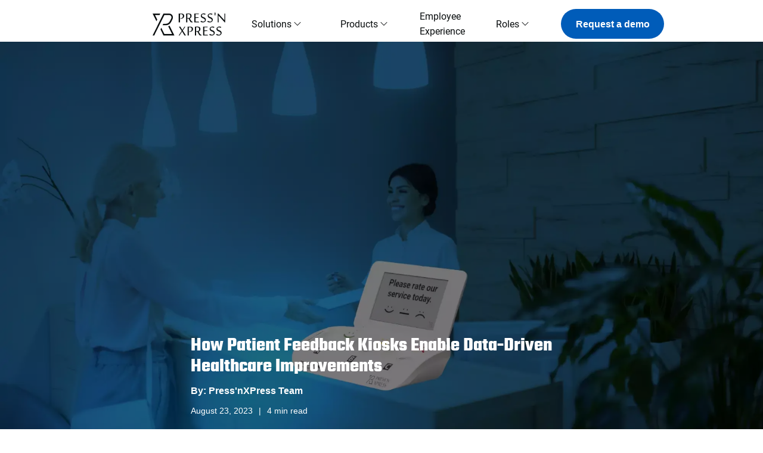

--- FILE ---
content_type: text/html
request_url: https://pressnxpress.com/blog/post/how-patient-feedback-kiosks-enable-data-driven-healthcare-improvements/
body_size: 47749
content:
<!DOCTYPE html><html lang="en"><head><meta charSet="utf-8"/><meta http-equiv="x-ua-compatible" content="ie=edge"/><meta name="viewport" content="width=device-width, initial-scale=1, shrink-to-fit=no"/><meta name="generator" content="Gatsby 5.12.3"/><meta name="theme-color" content="#00a98f"/><meta name="facebook-domain-verification" content="4yeglcybae5w1xhkfzaw4tmlufroas"/><meta id="title" name="title" content="How Patient Feedback Kiosks Enable Data-Driven Healthcare Improvements | Press&#x27;nXPress" data-gatsby-head="true"/><meta id="description" name="description" content="Healthcare organizations are flooded with data, yet strategic decision making is often still based on gut instincts rather than data insights. Patient experience scores also rarely translate into meaningful improvements. Patient feedback kiosks help close these gaps by capturing granular patient perspectives and correlating feedback to operations." data-gatsby-head="true"/><meta id="og:type" property="og:type" content="article" data-gatsby-head="true"/><meta id="og:url" property="og:url" content="https://pressnxpress.com" data-gatsby-head="true"/><meta id="og:title" property="og:title" content="How Patient Feedback Kiosks Enable Data-Driven Healthcare Improvements" data-gatsby-head="true"/><meta id="og:description" property="og:description" content="Healthcare organizations are flooded with data, yet strategic decision making is often still based on gut instincts rather than data insights. Patient experience scores also rarely translate into meaningful improvements. Patient feedback kiosks help close these gaps by capturing granular patient perspectives and correlating feedback to operations." data-gatsby-head="true"/><meta id="og:image" property="og:image" content="https://pressnxpress.com/static/2c4a85b189eaa760b548f97f66c706e4/how-patient-feedback-kiosks-enable-data-driven-healthcare-improvements.webp" data-gatsby-head="true"/><meta id="twitter:card" property="twitter:card" content="summary_large_image" data-gatsby-head="true"/><meta id="twitter:url" property="twitter:url" content="https://pressnxpress.com" data-gatsby-head="true"/><meta id="twitter:creator" property="twitter:creator" content="Press&#x27;nXPress" data-gatsby-head="true"/><meta id="twitter:title" property="twitter:title" content="How Patient Feedback Kiosks Enable Data-Driven Healthcare Improvements" data-gatsby-head="true"/><meta id="twitter:description" property="twitter:description" content="Healthcare organizations are flooded with data, yet strategic decision making is often still based on gut instincts rather than data insights. Patient experience scores also rarely translate into meaningful improvements. Patient feedback kiosks help close these gaps by capturing granular patient perspectives and correlating feedback to operations." data-gatsby-head="true"/><meta id="twitter:image" property="twitter:image" content="https://pressnxpress.com/static/2c4a85b189eaa760b548f97f66c706e4/how-patient-feedback-kiosks-enable-data-driven-healthcare-improvements.webp" data-gatsby-head="true"/><meta id="author" name="author" property="author" content="Press&#x27;nXPress Team" data-gatsby-head="true"/><meta id="article_author" name="article_author" property="article:author" content="Press&#x27;nXPress Team" data-gatsby-head="true"/><meta id="publish_date" name="publish_date" property="og:publish_date" content="2023-08-23T00:00:00.000Z" data-gatsby-head="true"/><meta id="article_publish_date" name="article_publish_date" property="article:published_time" content="2023-08-23T00:00:00.000Z" data-gatsby-head="true"/><meta name="keywords" content="healthcare patient experience,how to obtain customer feedback,healthcare feedback,healthcare patient survey software,smiley face kiosks in hospitality,patient feedback tools,response rates,custom surveys,patient feedback,automated feedback platform specifically,collects patient feedback,feedback widget,real-time feedback,customer experience in healthcare,patient feedback software" data-gatsby-head="true"/><style data-href="/styles.bb8923f5e1f6aa50a0e2.css" data-identity="gatsby-global-css">@font-face{font-display:swap;font-family:Roboto;font-style:normal;font-weight:700;src:url(/static/Roboto-Bold-b21da07c934a28b2fef301f1deeeabaa.woff2) format("woff2"),url(/static/Roboto-Bold-9fa4a8113c081e9b3138aa7602fda58c.woff) format("woff")}@font-face{font-display:swap;font-family:Roboto;font-style:normal;font-weight:300;src:url(/static/Roboto-Light-4ca616225439b353c722cfaebf2d3b18.woff2) format("woff2"),url(/static/Roboto-Light-c981701f695c76440cb3c9c90d18b53b.woff) format("woff")}@font-face{font-display:swap;font-family:Roboto;font-style:normal;font-weight:500;src:url(/static/Roboto-Medium-57b8a81c7519e4d6b55574f9ea98aa2c.woff2) format("woff2"),url(/static/Roboto-Medium-e624b10d53c919bd74967941b244b95f.woff) format("woff")}@font-face{font-display:swap;font-family:Roboto;font-style:normal;font-weight:900;src:url(/static/Roboto-Black-cd5a79c185e92ebe6b9496faeb22086e.woff2) format("woff2"),url(/static/Roboto-Black-a3513eaf0ad708fff3ca177fecd5b84b.woff) format("woff")}@font-face{font-display:swap;font-family:Roboto;font-style:normal;font-weight:400;src:url(/static/Roboto-Regular-9d43b86421e004e704b9ad3f03c50633.woff2) format("woff2"),url(/static/Roboto-Regular-0944be1093c62cedb9192d078f6acf49.woff) format("woff")}@font-face{font-display:swap;font-family:Roboto;font-style:normal;font-weight:100;src:url(/static/Roboto-Thin-8e9578cce5d551036e41169ffd718e88.woff2) format("woff2"),url(/static/Roboto-Thin-43cf5af8ceefc30114f7e3ff054136cd.woff) format("woff")}@font-face{font-display:swap;font-family:teko;font-style:normal;font-weight:700;src:url(/static/Teko-Bold-92e9b415fa4cba3376a57a99e4de4bb8.woff2) format("woff2"),url(/static/Teko-Bold-d3c91da844458490ed754b144be2ef84.woff) format("woff")}:root{--ifm-color-primary:#25c2a0;--ifm-color-primary-dark:#21af90;--ifm-color-primary-darker:#1fa588;--ifm-color-primary-darkest:#1a8870;--ifm-color-primary-light:#46cbae;--ifm-color-primary-lighter:#66d4bd;--ifm-color-primary-lightest:#92e0d0;--ifm-color-secondary:#ea3522;--ifm-code-font-size:95%}html{height:100vh;overflow:hidden;overflow-x:hidden;overflow-y:hidden!important}body{font-family:Roboto}.docusaurus-highlight-code-line{background-color:#484d5b;display:block;margin:0 calc(var(--ifm-pre-padding)*-1);padding:0 var(--ifm-pre-padding)}.super-header-font{font-family:teko,sans-serif;font-weight:700}.header-font{font-weight:500}.body-font,.header-font{font-family:Roboto,sans-serif}.body-font{font-weight:400}.subtitle-font{font-family:Roboto,sans-serif;font-weight:200}li,p{font-family:Roboto,sans-serif;font-weight:400}h1{font-family:teko,sans-serif}h2,h3,h4,h5,h6{font-family:Roboto,sans-serif;font-weight:500}.fancy-scroll{scrollbar-width:thin}.fancy-scroll::-webkit-scrollbar{width:9px}.fancy-scroll::-webkit-scrollbar-track{background-color:#f5f5f50a;border-radius:50px;-webkit-box-shadow:inset 0 0 6px rgba(0,0,0,.055)}.fancy-scroll::-webkit-scrollbar-thumb{background:linear-gradient(180deg,#005cb9 30.78%,#00a98f 69.49%);border-radius:50px}mark{margin-right:3px}#customer-logos{display:flex;gap:30px;overflow-x:auto}#customer-logos img{filter:grayscale(100%)}#customer-logos.space-between{justify-content:space-between}#customer-logos img{height:40px;-o-object-fit:contain;object-fit:contain;width:40px}.button{background-color:#015ab4;border:none;border-radius:5px;color:#fff;cursor:pointer;display:inline-block;font-size:18px;font-weight:600;margin:4px 2px;padding:10px 20px;text-align:center;text-decoration:none;text-transform:capitalize}html{-ms-text-size-adjust:100%;-webkit-text-size-adjust:100%;font-family:sans-serif}body{-webkit-font-smoothing:antialiased;-moz-osx-font-smoothing:grayscale;margin:0}article,aside,details,figcaption,figure,footer,header,main,menu,nav,section,summary{display:block}audio,canvas,progress,video{display:inline-block}audio:not([controls]){display:none;height:0}progress{vertical-align:baseline}[hidden],template{display:none}a{-webkit-text-decoration-skip:objects;background-color:transparent;color:#1890ff;cursor:pointer;outline:none;text-decoration:none;transition:color .3s}a:active,a:hover{color:#40a9ff;outline-width:0}abbr[title]{border-bottom:none;text-decoration:underline;-webkit-text-decoration:underline dotted;text-decoration:underline dotted}b,strong{font-weight:inherit;font-weight:bolder}dfn{font-style:italic}h1{font-size:2em;margin:.67em 0}mark{background-color:#005cb9;color:#fff;display:inline-block;padding:0 2px}small{font-size:80%}sub,sup{font-size:75%;line-height:0;position:relative;vertical-align:baseline}sub{bottom:-.25em}sup{top:-.5em}img{border-style:none}svg:not(:root){overflow:hidden}code,kbd,pre,samp{font-family:monospace,monospace;font-size:1em}figure{margin:1em 40px}hr{box-sizing:content-box;height:0;overflow:visible}button,input,optgroup,select,textarea{font:inherit;margin:0}optgroup{font-weight:700}button,input{overflow:visible}button,select{text-transform:none}[type=reset],[type=submit],button,html [type=button]{-webkit-appearance:button}[type=button]::-moz-focus-inner,[type=reset]::-moz-focus-inner,[type=submit]::-moz-focus-inner,button::-moz-focus-inner{border-style:none;padding:0}[type=button]:-moz-focusring,[type=reset]:-moz-focusring,[type=submit]:-moz-focusring,button:-moz-focusring{outline:1px dotted ButtonText}fieldset{border:1px solid silver;margin:0 2px;padding:.35em .625em .75em}legend{box-sizing:border-box;color:inherit;display:table;max-width:100%;padding:0;white-space:normal}textarea{overflow:auto}[type=checkbox],[type=radio]{box-sizing:border-box;padding:0}[type=number]::-webkit-inner-spin-button,[type=number]::-webkit-outer-spin-button{height:auto}[type=search]{-webkit-appearance:textfield;outline-offset:-2px}[type=search]::-webkit-search-cancel-button,[type=search]::-webkit-search-decoration{-webkit-appearance:none}::-webkit-input-placeholder{color:inherit;opacity:.54}::-webkit-file-upload-button{-webkit-appearance:button;font:inherit}html{box-sizing:border-box;font:112.5%/1.45em georgia,serif;overflow-y:scroll}*{box-sizing:inherit}:before{box-sizing:inherit}:after{box-sizing:inherit}body{word-wrap:break-word;-ms-font-feature-settings:"kern","liga","clig","calt";font-feature-settings:"kern","liga","clig","calt";color:rgba(0,0,0,.8);font-kerning:normal;font-size:14px;font-weight:400;line-height:1.5715}img{margin:0 0 1.45rem;max-height:100%;max-width:100%;padding:0}h1{font-size:2.25rem}h1,h2{color:inherit;font-weight:700;line-height:1.1;margin:0 0 1.45rem;padding:0;text-rendering:optimizeLegibility}h2{font-size:1.62671rem}h3{color:inherit;font-size:1.38316rem;font-weight:700;line-height:1.1;margin:0 0 .5rem;padding:0;text-rendering:optimizeLegibility}h4{font-size:1rem}h4,h5{color:inherit;font-weight:700;line-height:1.1;margin:0 0 1.45rem;padding:0;text-rendering:optimizeLegibility}h5{font-size:.85028rem}h6{color:inherit;font-size:.78405rem;font-weight:700;line-height:1.1;margin:0 0 1.45rem;padding:0;text-rendering:optimizeLegibility}h1,h2,h3,h4,h5,h6{color:rgba(0,0,0,.85);margin-bottom:.5rem}hgroup{margin:0 0 1.45rem;padding:0}ol,ul{list-style-image:none;list-style-position:outside;margin:0 0 1.45rem 1.45rem;padding:0}dd,dl,figure,p{margin:0 0 1.45rem;padding:0}pre{word-wrap:normal;background:rgba(0,0,0,.04);border-radius:3px;font-size:.85rem;line-height:1.42;margin:0 0 1.45rem;overflow:auto;padding:1.45rem}table{border-collapse:collapse;font-size:1rem;line-height:1.45rem;width:100%}fieldset,table{margin:0 0 1.45rem;padding:0}blockquote{margin:0 1.45rem 1.45rem;padding:0}form,noscript{margin:0 0 1.45rem;padding:0}iframe{margin:0;padding:0}hr{background:rgba(0,0,0,.2);border:none;height:1px;margin:0 0 calc(1.45rem - 1px);padding:0}address{margin:0 0 1.45rem;padding:0}b,dt,strong,th{font-weight:700}li{margin-bottom:.725rem}ol li,ul li{padding-left:0}li>ol{margin-bottom:.725rem;margin-left:1.45rem;margin-top:.725rem}li>ul{margin-bottom:.725rem;margin-left:1.45rem;margin-top:.725rem}blockquote :last-child{margin-bottom:0}li :last-child{margin-bottom:0}p :last-child{margin-bottom:0}li>p{margin-bottom:.725rem}code,kbd,samp{font-size:.85rem;line-height:1.45rem}abbr,acronym{border-bottom:1px dotted rgba(0,0,0,.5);cursor:help}abbr[title]{border-bottom:1px dotted rgba(0,0,0,.5);cursor:help;text-decoration:none}td,th,thead{text-align:left}td,th{font-feature-settings:"tnum";-moz-font-feature-settings:"tnum";-ms-font-feature-settings:"tnum";-webkit-font-feature-settings:"tnum";border-bottom:1px solid rgba(0,0,0,.12);padding:.725rem .96667rem calc(.725rem - 1px)}td:first-child,th:first-child{padding-left:0}td:last-child,th:last-child{padding-right:0}code,tt{background-color:rgba(0,0,0,.04);border-radius:3px;font-family:SFMono-Regular,Consolas,Roboto Mono,Droid Sans Mono,Liberation Mono,Menlo,Courier,monospace;padding:.2em 0}pre code{background:none;line-height:1.42}code:after,code:before,tt:after,tt:before{content:" ";letter-spacing:-.2em}pre code:after,pre code:before,pre tt:after,pre tt:before{content:""}@media only screen and (max-width:480px){html{font-size:100%}}body{font-family:Arial,Helvetica,sans-serif}.blog-module--logo--ae3e9{align-items:center;display:flex}.blog-module--logo--ae3e9 svg{height:40px!important}.blog-module--logo--ae3e9 svg path{fill:url(#logoSimple_inline_svg__header-shape-gradient) #fff}.blog-module--logo--ae3e9 svg linearGradient{--color-stop:var(--primary-color);--color-bot:var(--secondary-color)}.blog-module--menu--26e0b{margin-top:62px}.blog-module--logo--ae3e9 span{background-color:#000;box-sizing:border-box;color:#fff;font-size:20px;font-weight:800;height:100%;margin-left:20px;padding:5px 12px}.blog-module--burger--94933 svg rect{fill:#000}.blog-module--header--2aabd{background-color:#fff;box-shadow:0 5px 5px 0 #e7e7e7;height:70px;left:0;margin-bottom:0;position:fixed;top:0;width:100%;z-index:500}.blog-module--header--2aabd div a{color:var(--primary-color)!important;font-size:20px!important}.blog-module--menuShow--9dd53{box-shadow:0 0 5px 0 #7e7e7e}.blog-module--subMenuContainer--37f51{background-color:#fff;border-radius:6px;box-shadow:1px 1px 5px 0 #7e7e7e59;overflow:hidden}.blog-module--subMenu--a63c6:hover{color:#fff!important}.blog-module--contents--74d0b{height:100vh;overflow-x:hidden;overflow-y:auto;padding:150px 0 0}.blog-module--body--86962{padding:0 10%}.blog-module--filterContainer--25de3{align-items:center;background-color:#fff;border-radius:500px;box-shadow:0 1px 6px 0 rgba(0,0,0,.16);display:flex;height:60px;padding:0 50px;position:relative;width:100%;z-index:50}.blog-module--filterContainer--25de3 svg{height:10px;width:10px}.blog-module--search--581cf{background-color:#fff;left:50px;overflow:hidden;position:absolute;top:50%;transform:translateY(-50%);transition:width .2s ease-out;width:0;z-index:50}.blog-module--searchShown--371b4{width:80%}.blog-module--autoComplete--22fe7{border:none;height:100%;width:100%}.blog-module--autoComplete--22fe7 input{font-size:18px;height:60px}.blog-module--autoComplete--22fe7 span{font-size:18px}.blog-module--autoCompleteDropDown--2b85e{border-radius:10px;left:12%!important;padding-top:25px;width:76%!important;z-index:10}.blog-module--dropDownText--24ed5{font-size:18px}.blog-module--dropDownText--24ed5:hover{transform:none!important}.blog-module--dropDownOverLay--92cec{font-size:18px}.blog-module--dropDownOverLay--92cec li{font-size:18px;padding:10px 12px}.blog-module--dropDownOverLay--92cec ul{border-radius:6px}.blog-module--filters--d5a4e{font-size:18px}.blog-module--filters--d5a4e a{color:#555;display:inline-block;transition:all .2s ease-out}.blog-module--filters--d5a4e :is(a,button):not(:first-child){margin-left:50px}.blog-module--filters--d5a4e a:hover{color:#555!important;transform:scale(1.05)}.blog-module--category--56d28{cursor:pointer;text-transform:capitalize}.blog-module--searchButton--92d62{background:none;border:none;cursor:pointer;outline:none;position:absolute;right:20px;top:50%;transform:translateY(-50%);z-index:50}.blog-module--searchButtonSVG--841ea{color:#555;font-size:24px}.blog-module--cards--cadd0{-moz-column-gap:70px;column-gap:70px;display:grid;grid-template-columns:repeat(auto-fill,minmax(350px,1fr));margin-top:50px;padding-bottom:200px;row-gap:40px}.blog-module--header--2aabd{margin-top:0}.blog-module--title__container--5f5da{display:flex;flex-direction:column;margin-bottom:60px}.blog-module--title__name--65fea{font-size:40px;font-weight:700;margin-top:5px}.blog-module--title__chip--16e07{background-color:#0458b5;color:#fff;font-size:15px;padding:3px 7px;width:-moz-max-content;width:max-content}.blog-module--title__description--64413{color:#707070;font-size:18px;max-width:560px}.blog-module--featured--41d53{height:400px;margin-bottom:40px}@media screen and (max-width:760px){.blog-module--title__name--65fea{font-size:30px}.blog-module--title__description--64413{font-size:14px}.blog-module--title__chip--16e07{font-size:12px}.blog-module--title__container--5f5da{margin-bottom:30px}.blog-module--featured--41d53{display:flex;height:532px}}@media screen and (max-width:420px){.blog-module--cards--cadd0{grid-template-columns:repeat(auto-fill,minmax(100%,1fr))}.blog-module--body--86962{padding:0 5%}.blog-module--contents--74d0b{padding-top:100px}.blog-module--filters--d5a4e{font-size:14px}.blog-module--filters--d5a4e a:not(:first-child){margin-left:15px}.blog-module--filterContainer--25de3{padding:0 40px 0 20px}.blog-module--dropDownText--24ed5{font-size:16px}.blog-module--search--581cf{left:20px}.blog-module--dropDownOverLay--92cec li{font-size:14px}.blog-module--menu--26e0b{margin-top:0}.blog-module--burger--94933{height:40px}}.product-module--productsContainer--254d1{flex:unset;flex-direction:column;height:100%;justify-content:center;justify-content:space-between;margin-top:-30px}.product-module--productContainer--03fcd{display:flex;flex-direction:row;flex-wrap:wrap;height:-webkit-fill-available;margin:0 auto;max-width:1536px;min-width:1000px;width:88%}.product-module--product--922ec{align-items:center;display:flex;margin:15px}.product-module--productTitle--de9ec{align-items:center;background-color:#fff;border-radius:50%;color:#00a98f;display:flex;font-family:Roboto,sans-serif;font-size:min(1.4vw,20px);font-weight:500;height:8vw;justify-content:center;max-height:200px;max-width:200px;min-height:100px;min-width:100px;padding:0 1%;text-align:center;transition:all .2s ease-out;width:8vw}.product-module--product--922ec:hover .product-module--productTitle--de9ec{background-color:#00366f;color:#fff}.product-module--productDescription--574b4{-webkit-line-clamp:5;-webkit-box-orient:vertical;color:#fff;display:-webkit-box;font-family:Roboto,sans-serif;font-size:min(2vw,15px);font-weight:400;line-height:20px;overflow:hidden;padding-left:15px;width:min(12vw,200px)}.product-module--description--00b88{display:flex;justify-content:space-between}.product-module--description__content--ea59c{overflow:hidden!important;overflow:visible!important;padding-bottom:0!important}.product-module--description__container--24cfd{flex:0!important;height:312px!important;margin-bottom:30px;overflow:unset;padding-bottom:20px;padding-top:20px}.product-module--description__left--7aa9e{margin-right:20px;min-width:500px}.product-module--description__title--7ec4e{color:#80d4c5;font-size:30px;font-weight:500}.product-module--description__subtitle--63d35{color:#fff;font-size:18px;white-space:pre-line}.product-module--description__text--ae405{-webkit-line-clamp:6;-webkit-box-orient:vertical;color:#fff;display:-webkit-box;font-size:14px;height:-moz-max-content;height:max-content;overflow:hidden;padding-bottom:0!important;white-space:pre-line}.product-module--footer--e987a{bottom:0;padding-bottom:5px;position:relative}.product-module--footer--e987a:after{background-color:#fff;content:"";height:1px;left:-10%;position:absolute;top:-5px;width:120%}@media only screen and (max-width:1024px){.product-module--productContainer--03fcd{justify-content:space-between;margin-bottom:20px;min-width:unset;width:88%}.product-module--description__content--ea59c{padding-left:50px!important}.product-module--productTitle--de9ec{font-size:min(1.5vw,17px);height:9vw;max-height:200px;max-width:200px;min-height:auto;min-width:auto;padding:0 1%;width:9vw}.product-module--productDescription--574b4{-webkit-line-clamp:4;font-size:min(1.5vw,15px);width:min(15vw,250px)}.product-module--footer--e987a{bottom:40px}}@media only screen and (max-width:768px){.product-module--productContainer--03fcd{margin-bottom:20px;margin-top:30px;width:80%}.product-module--description__container--24cfd{height:360px!important}.product-module--description__content--ea59c{padding-bottom:0!important;padding-left:50px!important}.product-module--description__title--7ec4e{margin-bottom:10px}.product-module--productTitle--de9ec{font-size:min(1.9vw,17px);height:12vw;width:12vw}.product-module--productDescription--574b4{-webkit-line-clamp:4;font-size:min(1.7vw,15px);width:min(22vw,250px)}.product-module--footer--e987a{bottom:10px}.product-module--description--00b88{flex-direction:column}.product-module--description__text--ae405{margin-top:0;padding-left:0!important;width:100%}}@media only screen and (max-width:420px){.product-module--productContainer--03fcd{height:50%;margin-bottom:20px;margin-top:30px;width:80%}.product-module--productsContainer--254d1{height:90%!important}.product-module--product--922ec{margin:15px}.product-module--productTitle--de9ec{font-size:min(3vw,17px);height:20vw;width:20vw}.product-module--productDescription--574b4{display:none}.product-module--footer--e987a{bottom:10px}.product-module--description--00b88{justify-content:flex-start;overflow:auto}.product-module--description__text--ae405{-webkit-line-clamp:none;margin-top:0;padding-left:0!important;width:100%}.product-module--description__container--24cfd{bottom:0;height:150px!important;overflow:hidden;position:absolute;top:auto}.product-module--description__content--ea59c{font-size:5vw;height:100%;padding-bottom:0!important;padding-left:50px!important}.product-module--description__left--7aa9e{min-width:100%}.product-module--description__title--7ec4e{font-size:5vw}.product-module--description__subtitle--63d35{font-size:3vw}}:root{--fromtop:100px}.contact-module--container--38348{overflow-x:hidden;position:relative}.contact-module--contactContainer--fc3f1{height:calc(100% - 50px)}.contact-module--content--76e91{display:grid;gap:30px;grid-template-columns:repeat(3,1fr);justify-content:space-between;padding:50px 5% 100px}.contact-module--contentContainer--40eb7{height:98%!important}.contact-module--form--0d918{margin:0 auto;padding-top:var(--fromtop);position:relative;width:90%}.contact-module--info--121d2{display:flex;justify-content:end;padding-top:var(--fromtop)}.contact-module--info--121d2,.contact-module--info--121d2 a{color:#00a98f!important;font-family:Roboto,sans-serif;font-size:18px;font-weight:600}.contact-module--info--121d2 p{margin-bottom:5px}.contact-module--links--667e3{overflow:hidden;padding-top:var(--fromtop);position:relative}.contact-module--links--667e3 .contact-module--location--ab9e3{color:#005cb9;position:relative}.contact-module--links--667e3 .contact-module--location--ab9e3 h3{margin-bottom:5px}.contact-module--links--667e3 .contact-module--location--ab9e3 address{font-style:normal;width:78%}.contact-module--logo--831c7{height:40px;left:-30px;position:absolute;top:50%;transform:translate(-50%,-50%);width:40px}.contact-module--logo--831c7 svg{height:100%;width:100%}.contact-module--logo--831c7 svg circle,.contact-module--logo--831c7 svg path{stroke:#00a98f}.contact-module--links--667e3 h1{color:#00a98f;font-size:60px;text-shadow:-2px 2px #dedede;width:70%}.contact-module--buttons--0b375{display:flex;justify-content:space-between;min-width:80px;width:20%}.contact-module--buttons--0b375 svg{height:30px;width:30px}.contact-module--buttons--0b375 svg path{stroke:#00a98f;fill:transparent;transition:all .2s ease-out}.contact-module--buttons--0b375 svg:hover path{fill:#00a98f}.contact-module--headerBlurSvg--a58c9{pointer-events:none;position:absolute;right:0;top:0;z-index:-1}.contact-module--footerBlurSvg--97147{bottom:0;left:50%;pointer-events:none;position:absolute;transform:translateX(-50%);width:100%;z-index:-1}@media only screen and (max-width:1024px){.contact-module--links--667e3 h1{font-size:45px;width:auto}}@media only screen and (max-width:768px){.contact-module--content--76e91{display:grid;grid-template-columns:1fr;grid-template-rows:1fr 3fr;height:-moz-max-content!important;height:max-content!important;justify-content:space-between;margin-bottom:-250px;overflow-x:hidden;padding:50px 1% 0;position:relative}.contact-module--contentContainer--40eb7{height:95%!important}.contact-module--links--667e3{grid-column:1;grid-row:2}.contact-module--form--0d918{grid-column:2;grid-row:1/-1}.contact-module--footerBlurSvg--97147{width:auto}}@media only screen and (max-width:420px){:root{--fromtop:0}.contact-module--container--38348{display:grid;grid-template-columns:1fr;grid-template-rows:1fr;padding-top:50px}.contact-module--content--76e91{margin-bottom:0}.contact-module--contactContainer--fc3f1{height:102%}.contact-module--links--667e3{align-items:center;display:flex;flex-direction:column;grid-column:1;grid-row:3;position:relative}.contact-module--links--667e3 h1{font-size:23px;grid-column:1;grid-row:1;margin-bottom:10px}.contact-module--links--667e3 .contact-module--buttons--0b375{grid-column:1;grid-row:2}.contact-module--links--667e3 .contact-module--location--ab9e3{font-size:15px;grid-column:2;grid-row:1;height:100%}.contact-module--links--667e3 h3{font-size:17px}.contact-module--links--667e3 .contact-module--location--ab9e3 .contact-module--logo--831c7{display:none}.contact-module--links--667e3 .contact-module--location--ab9e3 address{width:auto}.contact-module--info--121d2{bottom:-50px;justify-content:center;position:relative}.contact-module--form--0d918{grid-column:1;grid-row:2}.contact-module--headerBlurSvg--a58c9{top:-200px}}.RHFTextField-module--label--9561d{display:block;margin-bottom:3px}.RHFTextField-module--error--d49cc{color:crimson}.RHFTextField-module--input--d29f0{border:1px solid #d9d9d9;border-radius:2px;display:block;padding:5px 10px;width:100%}.ContactForm-module--input--b55c9:not(:first-child){margin-top:20px}.ContactForm-module--submit--e0b7d{margin-top:20px}.ContactForm-module--form--e8c6c{width:100%}.styles-module--row--def31{display:flex;flex-direction:column}.stlyes-module--button--690e3{background:none;background-color:#fff;border:1px solid #d9d9d9;border-radius:2px;box-shadow:0 2px 0 rgb(0 0 0/2%);color:#555;font-weight:500;padding:10px 0;transition:all .3s cubic-bezier(.645,.045,.355,1)}.stlyes-module--button--690e3:not(.stlyes-module--loading--04b2f,.stlyes-module--disabled--a2ddd){cursor:pointer}.stlyes-module--button--690e3:hover{background-color:#eee;border-color:#40a9ff;color:#333}.stlyes-module--disabled--a2ddd,.stlyes-module--loading--04b2f{background-color:#777!important;border:#888!important;color:#fff!important}.stlyes-module--disabled--a2ddd{opacity:.3}html{scroll-behavior:smooth}.pricing-module--contentContainer--f4747{display:flex;flex-direction:column;gap:150px;padding:0 20%}.pricing-module--card--cbc9e{background-color:#e2e8f0;color:#000;display:flex;flex-direction:column;gap:10px;padding:50px 30px;position:relative;transition:background-color .2s ease-in-out;width:33.3%}.pricing-module--card--cbc9e:hover{background-color:#00a98f;color:#fff}.pricing-module--card--cbc9e p{margin:0}.pricing-module--cards--2a190{display:flex;gap:20px;padding-bottom:20px;padding-top:20px;width:100%}.pricing-module--card__logo--2a577{align-items:center;align-self:center;background-color:#000;color:#fff;display:flex;height:70px;justify-content:center;margin-bottom:20px;overflow:hidden;width:70px}.pricing-module--card__title--7298b{align-self:center;font-size:1.5rem;font-weight:800}.pricing-module--card__content--5666d{font-size:1rem;font-weight:300;text-align:center}.pricing-module--card__bold--2dfd6{border:4px solid #005cb9;border-radius:3px;transform:translateY(10px);transition:transform .2s ease-out}.pricing-module--card__bold--2dfd6:hover{transform:translateY(10px) scale(1.05)}.pricing-module--card__importance--8c3b7{align-items:center;background-color:#005cb9;color:#fff;display:flex;font-size:1.1rem;font-weight:700;height:40px;justify-content:center;left:-4px;position:absolute;top:-40px;width:calc(100% + 8px)}.pricing-module--content--fd019{display:flex;flex-direction:column;gap:100px;padding-bottom:100px}.pricing-module--section--4a432{display:flex;flex-direction:column;gap:30px}.pricing-module--section--4a432.pricing-module--center--8b516,.pricing-module--section--4a432.pricing-module--center--8b516 .pricing-module--section__top--96536{align-items:center}.pricing-module--section__top--96536{display:flex;flex-direction:column;gap:10px}.pricing-module--section__top--96536 h3{font-size:1.6rem}.pricing-module--section__top--96536 h4{color:#555;font-size:1.1rem;font-weight:300}.pricing-module--devices--86b42{display:flex;gap:100px}.pricing-module--table--cfe9a{padding:0 10%}.pricing-module--sectionHeader--f38a2{font-size:1.8rem;font-weight:900;text-align:center}.pricing-module--devices__more--64d58{background-color:#000;color:#fff;font-weight:800}.pricing-module--device--ebabe{align-items:center;display:flex;flex-direction:column;gap:20px}.pricing-module--device--ebabe h5{font-size:1.1rem;font-weight:400}.pricing-module--device--ebabe>img{height:100px;width:100px}.pricing-module--tableHeader--0285c{font-size:1.4rem;font-weight:800;text-align:left}.pricing-module--xpresson--fb144{display:flex;justify-content:center;transform:scale(1.4)}.pricing-module--feature__title--2ba3b{display:none}.pricing-module--noticeSection--4da9d{display:flex;position:relative;width:100%}.pricing-module--noticeSection__detail--c0164{display:flex;flex-direction:column;gap:20px;width:60%}.pricing-module--noticeSection__detail--c0164 h3{font-size:1.4rem;font-weight:800}.pricing-module--noticeSection__detail--c0164 li{font-size:1rem}.pricing-module--button--ea606{margin-top:0!important}.pricing-module--noticeSection__image--093f4{background-color:#e7f7e4;height:120%;position:absolute;right:0;top:-10%;transform:translateX(40%);width:40%}.pricing-module--noticeSection__image--093f4 img{height:90%;-o-object-fit:cover;object-fit:cover;transform:translateX(-20%) translateY(10px);width:100%}@media (max-width:1200px){.pricing-module--contentContainer--f4747{padding:0 10%}}@media only screen and (max-width:420px){.pricing-module--cards--2a190{flex-direction:column;gap:40px}.pricing-module--feature--c2c3a{display:flex;gap:20px;justify-content:space-between}.pricing-module--feature__title--2ba3b{display:block}.pricing-module--card__logo--2a577{height:60px;width:60px}.pricing-module--card__title--7298b{align-self:center;font-size:1.3rem;font-weight:800}.pricing-module--card__content--5666d{font-size:.8rem}.pricing-module--card--cbc9e{padding:20px;width:100%}.pricing-module--card__bold--2dfd6{transform:translateY(20px)}.pricing-module--content--fd019{gap:50px}.pricing-module--devices--86b42{flex-direction:column;gap:20px}.pricing-module--noticeSection--4da9d{display:flex;flex-direction:column-reverse;gap:30px}.pricing-module--noticeSection__detail--c0164{width:100%}.pricing-module--noticeSection__detail--c0164 h3{font-size:1.3rem;font-weight:800}.pricing-module--noticeSection__detail--c0164 li{font-size:.9rem}.pricing-module--noticeSection__image--093f4{background-color:#e7f7e4;height:150px;position:static;transform:translateX(-20%) scaleX(-1);width:100%}.pricing-module--xpresson--fb144{transform:scale(1.2)}}.top-section-module--topSection--4fc93{display:flex;margin-bottom:70px;margin-top:150px;position:relative}.top-section-module--topSection--4fc93 .top-section-module--details--a2721{background-color:#effdff;display:flex;min-height:70vh;padding:5vh 0 5vh 10%;width:70%}.top-section-module--topSection--4fc93 .top-section-module--details__title--a451c{display:flex;flex-direction:column;gap:10px;padding-right:10%;width:70%}.top-section-module--topSection--4fc93 .top-section-module--details__title--a451c h1{font-size:5rem;font-weight:700;line-height:80px}.top-section-module--topSection--4fc93 .top-section-module--details__title--a451c h2{color:#555;font-size:1.3rem;font-weight:300}.top-section-module--topSection--4fc93 .top-section-module--details--a2721 img{height:calc(70% + 10vh);-o-object-fit:cover;object-fit:cover;position:absolute;right:0;top:50%;transform:translateY(-50%) translateX(-10%);width:40%}.top-section-module--topSection--4fc93 .top-section-module--image--2e8ab{align-items:center;display:flex;width:30%}.top-section-module--topSection--4fc93 .top-section-module--image--2e8ab div[role=img]{align-items:center;background-color:#000;color:#fff;display:flex;height:80%;justify-content:center;transform:translateX(20px) translateY(50px);width:70%}.top-section-module--button--3cfc3{background-color:#00a98f;border-radius:5000px;color:#fff;font-size:1rem;margin-top:30px;padding:10px 15px;transition:all .2s;width:-moz-fit-content;width:fit-content}.top-section-module--button--3cfc3:hover{background-color:#00cfaf;color:#fff}@media only screen and (max-width:420px){.top-section-module--topSection--4fc93 .top-section-module--details__title--a451c h1{font-size:2rem;line-height:40px}.top-section-module--topSection--4fc93 .top-section-module--details__title--a451c h2{font-size:1rem}.top-section-module--topSection--4fc93 .top-section-module--details--a2721{min-height:50vh;position:relative;width:100%}.top-section-module--topSection--4fc93 .top-section-module--image--2e8ab img{height:60%;transform:translateX(20px) translateY(50px);width:80%}.top-section-module--topSection--4fc93 .top-section-module--details--a2721 img{height:53%;-o-object-fit:cover;object-fit:cover;-o-object-position:-20px;object-position:-20px;right:0;transform:translateY(-50%) translateX(20%)}}.div-table-module--divTable--94cce{display:table;width:100%}.div-table-module--divTableRow--59213{display:table-row}.div-table-module--divTableCell--b6381,.div-table-module--divTableHead--d7d77{border-bottom:1px solid #cdd5df;display:table-cell;padding:10px}.div-table-module--divTableHeading--55624{background-color:#eee;display:table-header-group;font-weight:700}.div-table-module--divTableFoot--36059{background-color:#eee;display:table-footer-group;font-weight:700}.div-table-module--divTableBody--5d5b0{display:table-row-group}@media only screen and (max-width:420px){.div-table-module--divTableBody--5d5b0{display:flex;flex-direction:column}.div-table-module--divTableHead--d7d77{display:none}.div-table-module--divTableRow--59213{display:flex;flex-direction:column}}.touchpoint-button-module--customer--a75c4 .touchpoint-button-module--description--9b095 svg path{mix-blend-mode:multiply}.touchpoint-button-module--buttonContainer--e70a6:hover .touchpoint-button-module--button--0a7e5 .touchpoint-button-module--nameContainer--26cad{opacity:0}.touchpoint-button-module--buttonContainer--e70a6:hover .touchpoint-button-module--button--0a7e5 .touchpoint-button-module--description--9b095{display:block;opacity:1}.touchpoint-button-module--button--0a7e5{align-items:center;border-radius:50%;box-sizing:content-box;cursor:pointer;display:flex;flex-direction:column;height:77.8%;justify-content:flex-end;position:relative;width:77.8%}.touchpoint-button-module--button--0a7e5.touchpoint-button-module--first--82ea1:after,.touchpoint-button-module--button--0a7e5.touchpoint-button-module--last--71dc0:after{background-color:var(--baseColor,#fff);content:"";height:2px;position:absolute;transform:translateY(-50%);width:calc(25% - 1px)}.touchpoint-button-module--button--0a7e5.touchpoint-button-module--first--82ea1:before,.touchpoint-button-module--button--0a7e5.touchpoint-button-module--last--71dc0:before{background-color:var(--baseColor,#fff);border-radius:50%;content:"";height:25px;position:absolute;width:25px}.touchpoint-button-module--button--0a7e5.touchpoint-button-module--first--82ea1:after,.touchpoint-button-module--button--0a7e5.touchpoint-button-module--first--82ea1:before{left:-50%;top:50%}.touchpoint-button-module--button--0a7e5.touchpoint-button-module--first--82ea1:before{transform:translateY(-50%) translateX(-5px)}.touchpoint-button-module--button--0a7e5.touchpoint-button-module--last--71dc0:before{transform:translateY(-50%) translateX(5px)}.touchpoint-button-module--button--0a7e5.touchpoint-button-module--first--82ea1:after{transform:translate(50%,-50%)}.touchpoint-button-module--button--0a7e5.touchpoint-button-module--last--71dc0:after{transform:translate(-50%,-50%)}.touchpoint-button-module--button--0a7e5.touchpoint-button-module--last--71dc0:after,.touchpoint-button-module--button--0a7e5.touchpoint-button-module--last--71dc0:before{right:-50%;top:50%}.touchpoint-button-module--buttonContainer--e70a6:hover.touchpoint-button-module--buttonContainer--e70a6:after{border-color:var(--hoverColor,#003f60)}.touchpoint-button-module--buttonContainer--e70a6:hover.touchpoint-button-module--buttonContainer--e70a6:before{opacity:0}.touchpoint-button-module--buttonContainer--e70a6{align-items:center;display:flex;justify-content:center;position:relative}.touchpoint-button-module--buttonContainer--e70a6:after{border:2px solid var(--baseColor,#fff);content:"";height:54%;position:absolute;transition:.3s ease-out;width:calc(100% + 2px)}.touchpoint-button-module--buttonContainer--e70a6.touchpoint-button-module--top--15094:after{border-bottom:0;border-top-left-radius:250px;border-top-right-radius:250px;top:-4%}.touchpoint-button-module--buttonContainer--e70a6.touchpoint-button-module--bottom--5d78a:after{border-bottom-left-radius:250px;border-bottom-right-radius:250px;border-top:0;bottom:-4%}.touchpoint-button-module--buttonContainer--e70a6:before{background-color:var(--baseColor,#fff);content:"";height:20px;left:50%;position:absolute;top:calc(-4% - 10px);transform:translate(-50%,-50%);transition:.1s ease-out;width:2px}.touchpoint-button-module--buttonContainer--e70a6.touchpoint-button-module--bottom--5d78a:before{bottom:calc(-4% - 10px);top:auto;transform:translate(-50%,50%)}.touchpoint-button-module--logo--34b23{align-items:center;background-color:var(--baseColor,#fff);border-radius:50%;display:flex;height:100%;justify-content:center;min-height:100%;width:100%}.touchpoint-button-module--buttonContainer--e70a6:hover .touchpoint-button-module--employee--211bf.touchpoint-button-module--button--0a7e5 .touchpoint-button-module--logo--34b23{background-color:#00a98f}.touchpoint-button-module--buttonContainer--e70a6:hover .touchpoint-button-module--employee--211bf.touchpoint-button-module--button--0a7e5 .touchpoint-button-module--logo--34b23 svg path{fill:var(--hoverColor,#003f60)}.touchpoint-button-module--buttonContainer--e70a6:hover .touchpoint-button-module--customer--a75c4.touchpoint-button-module--button--0a7e5 .touchpoint-button-module--logo--34b23{background-color:var(--hoverColor,#003f60)}.touchpoint-button-module--logo--34b23 svg{height:70%;width:70%}.touchpoint-button-module--buttonContainer--e70a6.touchpoint-button-module--top--15094 .touchpoint-button-module--nameContainer--26cad{top:calc(-55% - 30px)}.touchpoint-button-module--buttonContainer--e70a6.touchpoint-button-module--bottom--5d78a .touchpoint-button-module--nameContainer--26cad{bottom:calc(-55% - 30px)}.touchpoint-button-module--nameContainer--26cad{height:40px;margin-top:10px;opacity:1;position:absolute;text-align:center;transition:all .2s ease-out;white-space:nowrap}.touchpoint-button-module--name--70c56{color:var(--baseColor,#fff);text-align:center}.touchpoint-button-module--description--9b095{bottom:-225px;left:25%;opacity:0;pointer-events:none;position:absolute;transform:translateX(-50%);transition:all .2s ease-out;-webkit-user-select:none;-moz-user-select:none;user-select:none;z-index:5000}.touchpoint-button-module--description--9b095 span{color:#fff;display:block;font-size:15px;margin-left:10px;overflow:hidden;position:relative;z-index:10}.touchpoint-button-module--descName--c1801{font-weight:600;margin-top:30px}.touchpoint-button-module--customer--a75c4 .touchpoint-button-module--descName--c1801{color:#00a98f!important}.touchpoint-button-module--employee--211bf .touchpoint-button-module--descName--c1801{color:#215fac!important}.touchpoint-button-module--description--9b095 .touchpoint-button-module--desc--7bbca{line-clamp:3;box-orient:vertical;-webkit-line-clamp:3;-webkit-box-orient:vertical;display:-webkit-box;font-size:12px;font-weight:300;height:58px;line-height:18px;width:130px}.touchpoint-button-module--description--9b095 svg{left:0;mix-blend-mode:multiply;position:absolute;top:0}.touchpoint-button-module--customer--a75c4 .touchpoint-button-module--logo--34b23 svg path,.touchpoint-button-module--customer--a75c4 .touchpoint-button-module--logo--34b23 svg polyline{fill:#00a98f}.touchpoint-button-module--customer--a75c4 .touchpoint-button-module--logo--34b23 svg path[stroke]{fill:none;stroke:#00a98f}.touchpoint-button-module--employee--211bf .touchpoint-button-module--logo--34b23 svg path,.touchpoint-button-module--employee--211bf .touchpoint-button-module--logo--34b23 svg polyline{fill:#215fac}.touchpoint-button-module--employee--211bf .touchpoint-button-module--logo--34b23 svg path[stroke]{fill:none;stroke:#215fac}.touchpoint-button-module--customer--a75c4 .touchpoint-button-module--description--9b095 svg path,.touchpoint-button-module--customer--a75c4 .touchpoint-button-module--description--9b095 svg polyline{fill:#003f60}.touchpoint-button-module--employee--211bf .touchpoint-button-module--description--9b095 svg path,.touchpoint-button-module--employee--211bf .touchpoint-button-module--description--9b095 svg polyline{fill:#00a98f}@media only screen and (max-width:1024px){.touchpoint-button-module--buttonContainer--e70a6.touchpoint-button-module--top--15094 .touchpoint-button-module--nameContainer--26cad{top:calc(-70% - 20px)}.touchpoint-button-module--buttonContainer--e70a6.touchpoint-button-module--bottom--5d78a .touchpoint-button-module--nameContainer--26cad{bottom:calc(-70% - 20px)}.touchpoint-button-module--description--9b095{bottom:-150px;left:15%}}@media only screen and (max-width:768px){.touchpoint-button-module--descriptionTop--9466d{bottom:auto;top:-170px}.touchpoint-button-module--descriptionTop--9466d svg{transform:rotate(180deg) scaleX(-1)}.touchpoint-button-module--descriptionTop--9466d .touchpoint-button-module--descName--c1801{margin-top:5px}}@media only screen and (max-width:420px){.touchpoint-button-module--description--9b095{display:none!important}.touchpoint-button-module--buttonContainer--e70a6.touchpoint-button-module--top--15094 .touchpoint-button-module--nameContainer--26cad{top:calc(-70% - 35px)}.touchpoint-button-module--buttonContainer--e70a6.touchpoint-button-module--bottom--5d78a .touchpoint-button-module--nameContainer--26cad{bottom:calc(-70% - 35px)}.touchpoint-button-module--button--0a7e5.touchpoint-button-module--first--82ea1:before,.touchpoint-button-module--button--0a7e5.touchpoint-button-module--last--71dc0:before{height:15px;width:15px}}.touchpoint-module--touchpointBarContainer--248a8{align-items:top;background-color:#005cb9;display:flex;height:70px;justify-content:flex-start;margin-left:49px;margin-right:-20px;padding-left:170px;position:relative;transform:skew(-29deg)}.touchpoint-module--employee--cf50d .touchpoint-module--touchpointBarContainer--248a8{background-color:#00a98f}.touchpoint-module--touchpointBarContainer--248a8:after{background-color:rgba(0,0,0,.3);content:"";height:calc(101% - 5px);left:-9px;position:absolute;top:5px;width:9px}.touchpoint-module--touchpointBar--d7a6d{align-items:center;display:flex;justify-content:flex-end;transform:skew(29deg)}.touchpoint-module--touchpointBar--d7a6d a{text-decoration:none}.touchpoint-module--touchpointBar--d7a6d svg{width:60px}.touchpoint-module--logo--64fe9 path{fill:#fff}.touchpoint-module--logo--64fe9 path[fill=none]{fill:transparent!important}.touchpoint-module--logo--64fe9{transition:all .3s}.touchpoint-module--touchpointLogo--407ca path{fill:#005cb9}.touchpoint-module--titleName--2a543{color:#005cb9;font-size:36px;line-height:52px}.touchpoint-module--titleSubtitle--c4a53{color:#00a98f;font-size:26px}.touchpoint-module--touchpointIcon--20bdc{align-items:center;cursor:pointer;display:flex;flex-direction:row;margin:0 30px;position:relative;transition:all .1s ease-out;width:50px}.touchpoint-module--customer--25374 .touchpoint-module--touchpointIconSelected--a507d svg path{fill:#00a98f}.touchpoint-module--employee--cf50d .touchpoint-module--touchpointIconSelected--a507d svg path{fill:#003f60}.touchpoint-module--touchpointIcon--20bdc .touchpoint-module--name--9c5f4{bottom:10px;color:#fff;opacity:0;transition:all .3s;white-space:nowrap;width:-moz-max-content;width:max-content;word-break:none}.touchpoint-module--selectedTouchpoint--284f9{margin:0 30px}.touchpoint-module--touchpointIcon--20bdc:hover{width:100%}.touchpoint-module--touchpointIconSelected--a507d:hover{width:50px!important}.touchpoint-module--touchpointIcon--20bdc:hover .touchpoint-module--name--9c5f4{opacity:1}.touchpoint-module--touchpointIconSelected--a507d:hover .touchpoint-module--name--9c5f4{opacity:0}.touchpoint-module--touchpointTitle--c230d{display:flex;flex-direction:row}.touchpoint-module--touchpointLogo--407ca{cursor:auto;padding-right:30px}.touchpoint-module--touchpointTitle--c230d .touchpoint-module--title--42fd1 div:first{font-size:36px}.touchpoint-module--touchpointLogo--407ca svg{cursor:auto;height:80px!important;transform:scale(1.3);width:80px}.touchpoint-module--mainContainer--1357a{margin-top:0}.touchpoint-module--touchpointBack--80035{position:absolute;right:60px!important;top:50%!important;transform:skew(27deg) translateY(-50%)}.touchpoint-module--touchpointBarTitle--87e01{color:#fff;font-family:Roboto,sans-serif;left:40px;max-width:150px;opacity:.5;position:absolute;top:50%;transform:skew(27deg) translateY(-50%);-webkit-user-select:none;-moz-user-select:none;user-select:none}@media only screen and (max-width:1024px){.touchpoint-module--mainContainer--1357a{align-items:flex-start;margin-top:30px}.touchpoint-module--touchpointBarContainer--248a8{height:50px;margin-left:43.5px;overflow:hidden;padding-left:50px}.touchpoint-module--touchpointBar--d7a6d svg{width:50px}.touchpoint-module--touchpointIcon--20bdc{margin:0 20px}.touchpoint-module--touchpointBack--80035{top:45%!important}.touchpoint-module--touchpointLogo--407ca svg{width:50px!important}.touchpoint-module--title--42fd1{align-items:center;display:flex}.touchpoint-module--titleName--2a543{font-size:30px;margin-right:20px}.touchpoint-module--titleSubtitle--c4a53{font-size:18px}.touchpoint-module--container--67d35{height:83%!important;padding:0 5% 0 7%!important}}@media (max-width:1024px){.touchpoint-module--mainContainer--1357a{align-items:flex-start;margin-top:80px}.touchpoint-module--touchpointBarTitle--87e01{display:none;visibility:hidden}.touchpoint-module--touchpointIcon--20bdc{margin:0 .5vw}.touchpoint-module--touchpointBar--d7a6d svg{width:7vw}.touchpoint-module--touchpointIcon--20bdc:hover{width:50px}.touchpoint-module--touchpointIcon--20bdc:hover .touchpoint-module--name--9c5f4{opacity:0}.touchpoint-module--touchpointBarContainer--248a8{padding-left:8vw}}@media (max-width:420px){.touchpoint-module--mainContainer--1357a{margin-top:10px}.touchpoint-module--container--67d35{height:calc(73% - 69px)!important;overflow:hidden}.touchpoint-module--touchpointBarContainer--248a8{display:none}.touchpoint-module--touchpointLogo--407ca{padding-right:10px}.touchpoint-module--title--42fd1{align-items:flex-start;flex-direction:column;margin-top:10px}.touchpoint-module--titleName--2a543{font-size:8vw}.touchpoint-module--titleSubtitle--c4a53{font-size:4vw;margin-top:-15px}@supports (-webkit-touch-callout:none){.touchpoint-module--container--67d35{height:calc(73% - 69px)!important}}}.product-header-module--logo--96546{width:50px}.product-header-module--logo--96546 path,.product-header-module--logo--96546 polygon{fill:#005cb9}.product-header-module--productHeader--2246d{align-items:center;display:flex;margin-bottom:30px!important}.product-header-module--title--c8dfd{font-family:Roboto,sans-serif;font-size:35px;font-weight:400;margin-left:10px}.product-header-module--tm--81544{font-size:12px;margin-left:5px}@media only screen and (max-width:1024px){.product-header-module--title--c8dfd{font-family:Roboto,sans-serif;font-size:25px;font-weight:400;margin-left:10px}.product-header-module--tm--81544{font-size:10px;margin-left:5px}.product-header-module--logo--96546{width:30px}}.slider-module--SlideShowContainer--4f307{align-items:center;display:flex;height:100%;justify-content:space-between;position:relative}.slider-module--SlideShowContainer--4f307>div{height:100%;width:100%}.slider-module--SlideShowContainer--4f307>div:first-child{overflow:hidden;padding:0;width:50%}.slider-module--slider--a69cb{align-items:center;display:flex;flex-direction:column;height:100%;overflow:auto;padding-right:70px;position:absolute;right:0;scrollbar-width:thin;width:100%;z-index:4}.slider-module--slider--a69cb .slider-module--image--e5492{display:flex;height:100%;margin-bottom:0;margin-left:auto;-webkit-user-select:none;-moz-user-select:none;user-select:none;width:40%}.slider-module--image--e5492 img{height:100%;margin-left:auto;width:100%}.slider-module--slider--a69cb .slider-module--content--dd5e8{align-items:center;display:flex;height:100%;padding-top:20px;position:relative;width:80%}.slider-module--slider--a69cb .slider-module--content--dd5e8 h1,.slider-module--slider--a69cb .slider-module--content--dd5e8 h2{margin-bottom:.25rem}.slider-module--disabledButton--5f5e1{display:none!important}.slider-module--learnMoreContainer--4f56c{background:#fff;display:flex;justify-content:space-between;padding-top:20px;width:100%;z-index:50}.slider-module--learnMoreShown--e0ebc{box-shadow:-20px -4px 20px 0 #ecebeb}.slider-module--learnMoreContainer--4f56c>div{width:45%}.slider-module--learnMore--ad1e0{margin-top:50px}.slider-module--learnMoreLink--e7098{font-feature-settings:"kern" off;background-color:#fff;bottom:0;color:#ea3522;cursor:pointer;font-family:Roboto,sans-serif;font-size:14px;font-weight:300;position:absolute;right:50%;z-index:50}.slider-module--sliderItemContent--75d21{height:-moz-max-content;height:max-content}.slider-module--contentContainer--6a6ad{align-items:center;display:flex;height:100%;justify-content:space-around;min-height:100%;overflow:hidden;position:relative;width:100%;z-index:-1}.slider-module--slider--a69cb.slider-module--showLearnMore--f0a72 .slider-module--content--dd5e8{height:100%;overflow:auto;width:100%}.slider-module--SlideShowContainer--4f307>div h2{font-size:calc(1vw + 1vh)}.slider-module--SlideShowContainer--4f307>div h1{font-size:calc(1.5vw + 1.5vh);margin-bottom:5px}.slider-module--SlideShowContainer--4f307>div ul{font-size:calc(.5vw + 1vh);margin-bottom:2px}.slider-module--SlideShowContainer--4f307>div p{font-size:calc(.5vw + 1vh);margin-bottom:15px}@media only screen and (max-width:1024px){.slider-module--learnMoreLink--e7098{bottom:-5px}.slider-module--sliderItemContent--75d21{height:90%}.slider-module--sliderItemContent--75d21 h2{font-size:2vw}.slider-module--sliderItemContent--75d21 h1{font-size:2.4vw}.slider-module--sliderItemContent--75d21 ul{font-size:1.7vw}.slider-module--sliderItemContent--75d21 p{font-size:1.4vw}}@media only screen and (max-width:768px){.slider-module--learnMoreLink--e7098{display:none}.slider-module--slider--a69cb{height:auto;overflow:visible!important;position:static}.slider-module--SlideShowContainer--4f307{flex-direction:column;height:-moz-max-content;height:max-content}.slider-module--slider--a69cb .slider-module--image--e5492{margin-left:0;width:100%}.slider-module--TouchpointDescription--678a1{width:90%!important}.slider-module--learnMoreContainer--4f56c{flex-direction:column}.slider-module--learnMoreContainer--4f56c>div{margin-top:30px;width:100%}}@media only screen and (max-width:420px){.slider-module--slider--a69cb{padding-right:5px}.slider-module--track--40661{height:1390px}.slider-module--SlideShowContainer--4f307>div h2{font-size:5vw}.slider-module--SlideShowContainer--4f307>div h1{font-size:7vw}.slider-module--SlideShowContainer--4f307>div ul{font-size:3.5vw}.slider-module--SlideShowContainer--4f307>div p{font-size:3.5vw}}.slider{height:100%;overflow:hidden;position:absolute;width:100%}.slider a.nextButton,.slider a.previousButton{backface-visibility:hidden;color:#333;display:block;font-size:22px;line-height:0;padding:10px;position:absolute;text-decoration:none;top:40%;transform:translateY(-50%);transition:all .3s linear;z-index:51}.slider a.nextButton:not(.disabled):hover,.slider a.previousButton:not(.disabled):hover{cursor:pointer;transform:translateY(-50%) scale(1.25)}.slider a.previousButton{left:50%}.slider a.nextButton{right:5px}.track{height:100%;position:relative}.slide{height:100%;overflow:hidden;position:absolute;width:100%}.slide.hidden{visibility:hidden}.slide.previous{left:-15%;opacity:0;top:0}.slide.current{left:0;top:0}.slide.next{left:15%;opacity:0;top:0}.slide.animateIn,.slide.animateOut{transition:all .5s ease}.slide.animateIn.next,.slide.animateIn.previous{left:0;visibility:visible}.slide.animateOut.previous{left:15%}.slide.animateOut.next{left:-15%}@media only screen and (max-width:768px){.slide{height:-moz-max-content;height:max-content;overflow:visible}.slider{position:static}.track{height:1230px}.slider a.previousButton{left:-15px}.slider a.nextButton{right:30px}.slider a.nextButton,.slider a.previousButton{top:30%}}@media only screen and (max-width:420px){.track{height:1390px}.slider a.nextButton{right:-15px}}.AboutBody-module--aboutBody--8e5c9{direction:ltr;margin-bottom:0;margin-right:auto;margin-top:20px;overflow:auto;padding-bottom:20px}.AboutBody-module--aboutBodyContainer--c4480{display:flex;flex-direction:row-reverse;height:91%;margin-bottom:65px!important;overflow:auto;padding-left:10px;position:absolute;scrollbar-width:thin;text-align:left;width:100%}.AboutBody-module--links--1ac26{direction:ltr}.AboutBody-module--links--1ac26 span{color:#777;display:block;font-family:lato;margin-bottom:10px}.AboutBody-module--image--58216{display:none;height:100%;margin-left:auto}.AboutBody-module--image--58216 img{height:230px}@media only screen and (max-width:1024px){.AboutBody-module--image--58216{display:block;text-align:right;transform:scaleX(-1)}.AboutBody-module--aboutBody--8e5c9{padding-right:150px}}@media only screen and (max-width:420px){.AboutBody-module--image--58216{display:block;transform:scaleX(-1)}.AboutBody-module--aboutBody--8e5c9{padding-right:10px}}.text-module--text--50f46{font-family:Roboto,sans-serif}.text-module--text--50f46 *{color:var(--color);line-height:var(--line-height)}.HoverShadow-module--hoverShadow--8294c{cursor:pointer;max-width:200px;min-width:200px;transition:.3s ease-out;width:50%}.HoverShadow-module--hoverShadow--8294c *{color:inherit;font-family:teko,sans-serif;font-style:normal;font-weight:700}.HoverShadow-module--hoverShadow--8294c:hover{transform:scale(1.05)}.HoverShadow-module--hoverShadow--8294c:hover a{color:var(--color)!important}.AboutImage-module--aboutImage--4921f{height:100%;max-width:800px;min-width:50%;position:sticky;right:-20px;top:0;width:200px}.AboutImage-module--aboutImage--4921f img{height:100%;margin-bottom:0;width:100%}@media only screen and (max-width:1024px){.AboutImage-module--aboutImage--4921f{display:none}}.Image-module--mdImage--61347{height:100%;-o-object-fit:contain;object-fit:contain;width:100%}.Image-module--ImageContainer--ab1cd{width:100%}.Image-module--ImageContainer--ab1cd svg{height:100%;width:100%}.Image-module--hasCut--ff6a6{position:relative}.Image-module--hasCut--ff6a6 .Image-module--mdImage--61347{-o-object-fit:cover;object-fit:cover}.Image-module--borderTop--2cc63{background:linear-gradient(0deg,hsla(0,0%,100%,0) 15%,#fff);border-image-slice:60 30;top:0;width:105%}.Image-module--borderBottom--c96e1,.Image-module--borderTop--2cc63{content:"";height:15px;left:50%;position:absolute;transform:translate(-50%)}.Image-module--borderBottom--c96e1{background:linear-gradient(180deg,hsla(0,0%,100%,0) 15%,#fff);bottom:0;box-sizing:border-box;width:102%}.Image-module--borderRight--73aa1{background:linear-gradient(90deg,hsla(0,0%,100%,0) 15%,#fff);height:100%;position:absolute;right:0;top:50%;transform:translateY(-50%);width:15px}@media only screen and (max-width:420px){.Image-module--ImageContainer--ab1cd.Image-module--fitMobile--199cb{width:auto!important}}#xpressOn{align-items:center;display:flex;flex-direction:column;justify-content:center;position:relative}#xpressOn>div>div>div{background:none;width:auto}#xpressOn span{padding:0 15px}#xpressOn p{display:none}#xpressOn img{margin-bottom:0;max-width:80px}#xpressOn a{margin-bottom:-10px}.widget-finished{align-items:center;display:flex;flex-direction:column;gap:15px}@media (max-width:480px){#xpressOn span{padding:0 10px}#xpressOn img{width:auto}}.GridText-module--gridTextContainer--8ba2f{display:flex;justify-content:space-between}.GridText-module--gridText--e84a3{display:flex;flex-direction:column;line-height:var(--line-height);width:calc(100%/var(--number-of-children) - var(--elementGap))}.GridText-module--gridText--e84a3 p{width:100%}@media only screen and (max-width:1024px){.GridText-module--gridTextContainer--8ba2f{flex-direction:column;gap:20px}.GridText-module--gridTextContainer--8ba2f.GridText-module--mobileReverseOrder--5af37{flex-direction:column-reverse}.GridText-module--gridText--e84a3{width:100%}}.Section-module--section--13012{font-size:18px;margin-bottom:80px;padding-top:20px}.Section-module--section--13012 h1,.Section-module--section--13012 h2,.Section-module--section--13012 h3{margin-bottom:5px}.Section-module--section--13012 h1{font-size:2.33em}.Section-module--section--13012 h2{font-size:1.74em}.Section-module--section--13012 h3{font-size:1.3em}.Section-module--section--13012 h4{font-size:1em}.Section-module--section--13012 ul{font-size:1em;margin-bottom:2px}.Section-module--section--13012 p{font-size:1em;margin-bottom:15px}@media only screen and (max-width:1024px){.Section-module--section--13012{font-size:16px}}@media only screen and (max-width:420px){.Section-module--section--13012{font-size:16px}}.BookDemo-module--link--0f170{box-shadow:0 0 4px 0 #8e8e8e82;display:inline-block;font-family:Roboto,sans-serif;font-size:18px;font-weight:400;margin-bottom:5px;padding:2px 10px;transition:all .2s ease-out;width:-moz-max-content;width:max-content}.BookDemo-module--link--0f170:hover{background-color:var(--secondary-color)!important;box-shadow:0 0 2px 0 #8e8e8e82;color:var(--secondary-text-color)!important}.Video-module--video__container--800d6{height:100%;width:100%}.Video-module--video__iframe--5deca iframe{aspect-ratio:16/9;margin-bottom:0}.Video-module--video__iframe--5deca{animation:Video-module--shine--eea5c 1s infinite;background:linear-gradient(90deg,hsla(0,0%,100%,0),hsla(0,0%,100%,.5) 50%,hsla(0,0%,100%,0) 80%),#d3d3d3;background-position:0 0;background-repeat:repeat-y;background-size:50px 200px;height:98%;width:100%}@keyframes Video-module--shine--eea5c{to{background-position:100% 0,0 0}}.Video-module--video__preview--20a33 img,.Video-module--video__preview--20a33 p{height:100%;width:100%}.Video-module--video__preview--20a33 img{aspect-ratio:16/9;-o-object-fit:cover;object-fit:cover}.Video-module--video__preview--20a33{cursor:pointer;position:relative}.Video-module--video__preview__play--387f5{left:50%;position:absolute;top:50%;transform:translate(-50%,-50%)}.Video-module--video__preview__play--387f5 svg{height:64px;width:64px}.Video-module--video__preview__play--387f5 svg path:first-child{fill:rgba(55,55,55,.5)}.Video-module--video__preview--20a33:hover svg path:first-child{fill:red}.Card-module--card--88d40{border-radius:5px;box-shadow:0 4px 16px rgba(17,17,26,.05),0 8px 32px rgba(17,17,26,.05);height:100%;padding:30px;width:100%}.Accordion-module--accordion--f313f{display:flex;flex-direction:column;position:relative}.Accordion-module--accordion__item__title--9c235{border:1px solid var(--border-color);cursor:pointer;margin-bottom:0!important;padding:1vh 1.5vh;position:relative;-webkit-user-select:none;-moz-user-select:none;user-select:none}.Accordion-module--beautiful--b095e .Accordion-module--accordion__item__title--9c235{border:none;padding:0 50px 0 0}.Accordion-module--beautiful--b095e .Accordion-module--accordion__item--b4c55{border:none;border-top:1px solid var(--border-color);padding:3vh 0}.Accordion-module--accordion__item--b4c55:nth-child(n+2) .Accordion-module--accordion__item__title--9c235{border-top:none}.Accordion-module--accordion__item__isOpen--d5471 .Accordion-module--accordion__item__title--9c235{margin-bottom:0!important}.Accordion-module--beautiful--b095e .Accordion-module--accordion__item__isOpen--d5471 .Accordion-module--accordion__item__content--a04f3{background-color:#f8fafc;border:none;margin-top:20px;padding:2vh 3vh 2vh 1vh}.Accordion-module--accordion__item--b4c55{cursor:pointer}.Accordion-module--accordion__item__content--a04f3{border:0 solid transparent;border-top:none;cursor:auto;max-height:0;opacity:0;overflow-y:hidden;overflow:hidden;padding:0;transition:all .15s ease-out;transition-property:max-height,padding,opacity}.Accordion-module--accordion__item__content--a04f3 p{margin:0}.Accordion-module--accordion__item__isOpen--d5471 .Accordion-module--accordion__item__content--a04f3{border:1px solid var(--border-color);border-top:none;max-height:70vh;opacity:1;overflow-y:auto;padding:2vh 1.5vh}.Accordion-module--accordion__item__content--a04f3 img{-o-object-fit:cover;object-fit:cover;width:30%}@media screen and (min-width:768px){.Accordion-module--tabView--bd9dc{--itemHeight:21vh;flex-direction:row;max-height:var(--itemHeight);min-height:var(--itemHeight)}.Accordion-module--tabView--bd9dc .Accordion-module--accordion__item__title--9c235{border:none;white-space:nowrap}.Accordion-module--tabView--bd9dc .Accordion-module--accordion__item__isOpen--d5471 .Accordion-module--accordion__item__title--9c235{border:1px solid var(--border-color);border-bottom:0;position:relative}.Accordion-module--tabView--bd9dc .Accordion-module--accordion__item__isOpen--d5471 .Accordion-module--accordion__item__title--9c235:after{background-color:#fff;bottom:-2px;content:"";height:2px;left:0;position:absolute;width:100%;z-index:3}.Accordion-module--tabView--bd9dc .Accordion-module--accordion__item__content--a04f3{border:1px solid transparent;left:0;position:absolute;transition-property:opacity}.Accordion-module--tabView--bd9dc .Accordion-module--accordion__item__isOpen--d5471 .Accordion-module--accordion__item__content--a04f3{border-top:1px solid var(--border-color);border:1px solid var(--border-color);max-height:calc(var(--itemHeight) - 7vh);min-height:calc(var(--itemHeight) - 7vh)}}@media screen and (max-width:500px){.Accordion-module--accordion__item__content--a04f3 img{-o-object-fit:cover;object-fit:cover;width:100%!important}}.Accordion-module--accordion__item__content--a04f3::-webkit-scrollbar{width:5px}.Accordion-module--accordion__item__content--a04f3::-webkit-scrollbar-track{background:rgba(0,0,0,.1);border-radius:5px}.Accordion-module--accordion__item__content--a04f3::-webkit-scrollbar-thumb{background:rgba(0,0,0,.5);border-radius:5px}.Accordion-module--toggle--c74b3{background:#000;height:2px;position:absolute;right:10px;top:50%;transform:translateY(-50%);transition:all .25s cubic-bezier(.17,.67,.09,.97);width:20px}.Accordion-module--toggle--c74b3.Accordion-module--close--029a8:after{opacity:1;transform:rotate(90deg)}.Accordion-module--toggle--c74b3.Accordion-module--close--029a8{transform:rotate(90deg)}.Accordion-module--toggle--c74b3:after{background:#000;content:"";height:2px;opacity:0;position:absolute;transition:all .25s cubic-bezier(.17,.67,.09,.97);transition-delay:.1s;width:20px}.Content-module--container--d3e8a{display:grid;position:relative}.Content-module--container--d3e8a h1,.Content-module--container--d3e8a h2,.Content-module--container--d3e8a h3,.Content-module--container--d3e8a h4,.Content-module--container--d3e8a h5,.Content-module--container--d3e8a h6{color:#0a0e0f}.Content-module--container--d3e8a p{color:#415762;font-size:16px;font-weight:400;line-height:28px}.Content-module--container--d3e8a a{color:#005cb9}@media (max-width:768px){.Content-module--reverseResponsive--3e601 :nth-child(2){grid-row:1}.Content-module--centerResponsive--f1e5a>div{align-items:center!important;margin-left:auto;margin-right:auto;text-align:center;width:-moz-fit-content;width:fit-content}.Content-module--centerResponsive--f1e5a>div>div{flex-direction:column}}@media (max-width:768px){.Section-module--container--0fecd{padding:0 21px}.Section-module--centerResponsive--fbc30{align-items:center!important;justify-content:center!important}}@media (max-width:480px){.Section-module--fullResponsive--66deb{padding:0}.Section-module--fullResponsive--66deb img{border-radius:0!important;height:100%;width:100%}}.Button-module--button--60c00{align-items:center;background-color:#fff;border:1px solid #005cb9;border-radius:50px;box-shadow:0 6px 24px 0 rgba(37,93,222,.16);color:#005cb9;cursor:pointer;display:flex;font-size:20px;font-weight:700;justify-content:center;margin-top:10px;min-width:200px;padding:12px 20px}.Button-module--button--60c00:hover:not(.Button-module--underline--bad15){background-color:#0080ff;color:#fff}button.Button-module--fill--91f32{background-color:#005cb9;border:none;box-shadow:none;color:#fff}button.Button-module--underline--bad15{background:none;border:none;box-shadow:none;font-size:20px;font-weight:700;text-decoration-line:underline}button.Button-module--underline--bad15:hover{color:#0080ff}.Button-module--center--06158{margin:10px auto 0}@media (max-width:780px){.Button-module--buttonLink--acb68{margin-left:auto;margin-right:auto}.Button-module--buttonLink--acb68.Button-module--left--50562{margin-left:0;margin-right:auto}.Button-module--buttonLink--acb68.Button-module--right--dcab9{margin-left:auto;margin-right:0}}@media (max-width:768px){.Float-module--centerResponsive--f498b{bottom:-70px!important;left:50%!important;right:auto!important;transform:translateX(-50%)!important}}@media (max-width:480px){.Float-module--littellResponsive--7ba83{transform:translateX(-50%) scale(.5)!important}}.CircleMenu-module--container--b61bb{font-size:16px;position:relative}.CircleMenu-module--container--b61bb .CircleMenu-module--centerCircle--a0d0f{background-color:#fff;border-radius:50%;box-shadow:inset 0 .25em .25em #255dde40;height:50px;left:50%;position:absolute;top:50%;transform:translate(-50%,-50%);width:50px;z-index:10}.CircleMenu-module--container--b61bb .CircleMenu-module--toggle--ea365{align-items:center;box-shadow:0 .25em .25em #255dde40;cursor:pointer;display:flex;justify-content:center}.CircleMenu-module--container--b61bb .CircleMenu-module--toggle--ea365 svg{height:30px;width:34px}.CircleMenu-module--menu--c732a{border-radius:50%;box-shadow:inset 0 0 0 .125em #f0f7ff,0 1em 1.5em #5b5b5b29;height:30em;margin:0;position:relative;transform:rotate(-22.5deg);transition:.5s ease-out;width:30em}.CircleMenu-module--menu--c732a.CircleMenu-module--active--d2b93{transform:rotate(157.5deg)}.CircleMenu-module--menu--c732a li{left:2.5em;list-style:none;pointer-events:none;position:absolute;top:50%;transform-origin:12.5em}.CircleMenu-module--menu--c732a li:before{border-left:6.0625em solid transparent;border-radius:85%/20%;border-right:6.0625em solid transparent;border-top:14.6875em solid #f0f7ff;content:"";height:0;left:-17px;position:absolute;top:50%;transform:translateY(-50%) rotate(-90deg);width:0}.CircleMenu-module--menu--c732a li:hover{filter:drop-shadow(0 -.125em .625em #255dde66);z-index:1}.CircleMenu-module--menu--c732a li .CircleMenu-module--speechBabbleContent--8b581{visibility:hidden}.CircleMenu-module--menu--c732a li:hover .CircleMenu-module--speechBabbleContent--8b581{visibility:visible}.CircleMenu-module--menu--c732a li a{align-items:center;display:flex;flex-direction:column;justify-content:center;left:-.625em;pointer-events:auto;position:absolute}.CircleMenu-module--menu--c732a li a svg{left:5px;position:relative;width:4.375rem}.CircleMenu-module--menu--c732a li a span{bottom:4px;color:#00a98f;font-size:.875rem;font-weight:500;position:relative;white-space:nowrap}@media (max-width:768px){.CircleMenu-module--container--b61bb{font-size:15px;margin-bottom:-14.375em}.CircleMenu-module--polygonBox--d9972{clip-path:polygon(0 -5%,105% -5%,105% 50%,0 50%)}.CircleMenu-module--menu--c732a{box-shadow:inset 0 0 0 .125em #f0f7ff,.4375em 0 1.5em #5b5b5b29;overflow:hidden}.CircleMenu-module--menu--c732a.CircleMenu-module--active--d2b93{box-shadow:inset 0 0 0 .125em #f0f7ff,-.4375em 0 1.5em #5b5b5b29}.CircleMenu-module--menu--c732a li:hover{filter:none}.CircleMenu-module--menu--c732a li:hover .CircleMenu-module--speechBabbleContent--8b581{visibility:hidden}}@media (max-width:480px){.CircleMenu-module--container--b61bb{font-size:.8rem}.CircleMenu-module--menu--c732a li a{left:-1.5em}}@media (max-width:360px){.CircleMenu-module--container--b61bb{font-size:.7rem}}.SpeechBabble-module--box--8a3a3{align-items:center;background-color:#fff;border-radius:50px 50px 0 50px;box-shadow:0 6px 24px rgba(37,93,222,.16);display:flex;justify-content:center;padding:30px;position:absolute;width:250px;z-index:30}.SpeechBabble-module--box--8a3a3:before{content:"";height:0;position:absolute;width:0}.SpeechBabble-module--box--8a3a3.SpeechBabble-module--bottomRight--9e33e{border-radius:20px 40px 0 40px}.SpeechBabble-module--box--8a3a3.SpeechBabble-module--bottomRight--9e33e:before{border-left:30px solid transparent;border-right:0 solid transparent;border-top:30px solid #fff;bottom:-30px;right:0}.SpeechBabble-module--box--8a3a3.SpeechBabble-module--bottomLeft--3c41a{border-radius:40px 20px 40px 0}.SpeechBabble-module--box--8a3a3.SpeechBabble-module--bottomLeft--3c41a:before{border-left:0 solid transparent;border-right:30px solid transparent;border-top:30px solid #fff;bottom:-30px;left:0}.SpeechBabble-module--box--8a3a3.SpeechBabble-module--topRight--1a607{border-radius:40px 0 40px 20px}.SpeechBabble-module--box--8a3a3.SpeechBabble-module--topRight--1a607:before{border-bottom:30px solid #fff;border-left:30px solid transparent;border-right:0 solid transparent;right:0;top:-30px}.SpeechBabble-module--box--8a3a3.SpeechBabble-module--topLeft--38749{border-radius:0 40px 20px 40px}.SpeechBabble-module--box--8a3a3.SpeechBabble-module--topLeft--38749:before{border-bottom:30px solid #fff;border-left:0 solid transparent;border-right:30px solid transparent;left:0;top:-30px}.SpeechBabble-module--box--8a3a3 .SpeechBabble-module--text--78864{color:#0a0e0f;font-size:18px;font-weight:500;line-height:28px;margin:0}.Boxes-module--box--fcf69{align-items:center;background-color:#fff;border-radius:20px;box-shadow:0 8px 16px rgba(0,0,0,.16);display:flex;flex-direction:column;height:300px;justify-content:space-between;margin-top:45px;padding:30px 0;position:relative;width:363px}.Boxes-module--box--fcf69 .Boxes-module--svgCircle--1e30b{align-items:center;background-color:#00a98f;border-radius:50%;color:#fff;display:flex;height:90px;justify-content:center;left:50%;position:absolute;top:-45px;transform:translateX(-50%);width:90px}.Boxes-module--box--fcf69 .Boxes-module--svgCircle--1e30b img{height:50px;margin:0;width:50px}.Boxes-module--box--fcf69 h4{border-bottom:1px solid rgba(0,0,0,.3);color:#0a0e0f;font-size:16px;font-weight:700;padding:25px 30px;text-align:center;width:100%}.Boxes-module--box--fcf69 p{color:#000;font-size:18px;font-weight:400;line-height:28.287px;margin:0;padding:0 30px}.Boxes-module--box--fcf69.Boxes-module--simple--72d5a{height:auto;max-width:363px;padding:57px 30px 40px 31px;width:auto}.Boxes-module--box--fcf69.Boxes-module--simple--72d5a .Boxes-module--decorativeNumber--0ddc1{color:#00a98f;font-size:200px;font-weight:900;left:14px;opacity:.05;position:absolute;top:-150px}.Boxes-module--box--fcf69.Boxes-module--simple--72d5a h4{display:none}@media (max-width:768px){.Boxes-module--box--fcf69{left:50%;position:absolute;top:60px;transform:translateX(-50%);transition:.5s;z-index:1}.Boxes-module--box--fcf69:nth-child(odd){transform:translateX(-50%) rotate(-10deg)}.Boxes-module--box--fcf69:nth-child(2n){transform:translateX(-50%) rotate(10deg)}.Boxes-module--box--fcf69:last-of-type{transform:translateX(-50%) rotate(0deg)}.Boxes-module--box--fcf69.Boxes-module--simple--72d5a{padding:80px 0 50px;width:363px}.Boxes-module--box--fcf69.Boxes-module--open--aa14f{transform:translateX(-50%)}}.Lists-module--list--802c3{display:flex;transition:1s}.Lists-module--list--802c3 img{margin:0;-o-object-fit:contain;object-fit:contain;width:200px}.Lists-module--content--2faaf,.Lists-module--list--802c3 img{border-radius:20px;box-shadow:0 8px 16px 0 rgba(0,0,0,.16);height:200px}.Lists-module--content--2faaf{background-color:#fff;display:flex;flex-direction:column;margin-left:10px;padding:20px;width:744px}.Lists-module--content--2faaf h3{color:#005cb9;font-size:24px;font-weight:700}.Lists-module--content--2faaf span{color:#689;font-size:16px;font-weight:400}.Lists-module--content--2faaf p{color:#415762;font-size:16px;font-weight:400;line-height:28px;margin:auto 0}@media (max-width:1024px){.Lists-module--list--802c3 img{height:230px;width:230px}.Lists-module--content--2faaf{height:230px}}@media (max-width:768px){.Lists-module--list--802c3{align-items:center;flex-direction:column;margin-top:-90px;transition:.5s}.Lists-module--list--802c3.Lists-module--touchStart--1c85b{opacity:.5}.Lists-module--list--802c3 img{position:relative;top:60px}.Lists-module--content--2faaf{height:410px;margin:0;width:320px}.Lists-module--content--2faaf h3{margin-top:70px}.Lists-module--sliderCircleContent--c65d1{display:flex;margin:15px auto 0}.Lists-module--sliderCircleContent--c65d1 .Lists-module--circle--26497{background-color:#d9d9d9;border-radius:50%;box-shadow:inset 0 1px 4px rgba(0,0,0,.1);height:15px;margin:0 3px;width:15px}.Lists-module--sliderCircleContent--c65d1 .Lists-module--circle--26497.Lists-module--active--94fd7{background-color:#005cb9;box-shadow:none}}.SpeechBabble-module--container--b01a9{align-items:center;background-color:#fff;border-radius:20px 40px 0 40px;box-shadow:0 6px 24px rgba(37,93,222,.16);display:flex;justify-content:center;margin-bottom:50px;max-width:400px;padding:40px;position:relative;z-index:30}.SpeechBabble-module--container--b01a9:before{border-left:40px solid transparent;border-right:0 solid transparent;border-top:40px solid #fff;bottom:-40px;content:"";filter:drop-shadow(0 6px 24px rgba(37,93,222,.16));height:0;position:absolute;right:0;width:0}.SpeechBabble-module--container--b01a9 .SpeechBabble-module--text--795c3{color:#0a0e0f;font-size:18px;font-weight:500;line-height:28px;margin:0}.ScrollX-module--container--93469{align-items:flex-start;display:flex;gap:40px;overflow-x:auto;padding:100px 20px 0;width:100vw}.ScrollX-module--container--93469::-webkit-scrollbar{width:0}.ScrollX-module--container--93469>div{gap:10px!important;margin-top:0!important;min-width:251px}.ScrollX-module--container--93469>div>div{padding:0}.ScrollX-module--container--93469 div img{height:130px;margin:0 auto!important;width:auto}.MoreText-module--text--71833{color:#415762;font-size:16px;font-weight:400;line-height:28px}.MoreText-module--more--fdbaf{color:#005cb9;font-size:16px;font-weight:700}.MoreText-module--more--fdbaf svg{fill:#0a0e0f;margin-bottom:-5px}.Hover-module--scale--11b62:hover{filter:drop-shadow(0 0 10px rgba(0,0,0,.5));transform:scale(1.1);transition:.2s}.PreviewBlog-module--list--39773{display:flex;margin-bottom:40px;transition:1s}.PreviewBlog-module--list--39773 img{border-radius:20px;box-shadow:0 8px 16px 0 rgba(0,0,0,.16);height:200px;margin:0;-o-object-fit:contain;object-fit:contain;width:200px}.PreviewBlog-module--content--fe079{background-color:#fff;border-radius:20px;box-shadow:0 8px 16px 0 rgba(0,0,0,.16);display:flex;flex-direction:column;height:200px;margin-left:10px;padding:20px;width:744px}.PreviewBlog-module--content--fe079 h3{color:#005cb9;font-size:24px;font-weight:700}.PreviewBlog-module--content--fe079 span{color:#689;font-size:16px;font-weight:400}.PreviewBlog-module--content--fe079 p{color:#415762;font-size:16px;font-weight:400;line-height:28px;margin:auto 0}@media (max-width:1024px){.PreviewBlog-module--list--39773 img{height:230px;width:230px}.PreviewBlog-module--content--fe079{height:230px}}@media (max-width:768px){.PreviewBlog-module--list--39773{align-items:center;flex-direction:column;margin-top:-90px;transition:.5s}.PreviewBlog-module--list--39773 img{position:relative;top:60px}.PreviewBlog-module--content--fe079{height:430px;margin:0;overflow-y:hidden;width:320px}.PreviewBlog-module--content--fe079 h3{margin-top:70px}}.FeatureCategories-module--item--2af1d{align-items:center;background-color:#fff;border:1px solid #000;border-radius:12px;display:flex;height:56px;justify-content:center;margin-bottom:10px;width:56px}.FeatureCategories-module--item--2af1d img{height:40px;margin:0;width:40px}.FeatureCategories-module--item--2af1d span{color:#689;font-size:14px;font-weight:500}.Video-module--container--2d8ff{height:0;padding-bottom:56.25%;position:relative;width:100%}.Video-module--container--2d8ff iframe{border:none;height:100%;position:absolute;top:0;width:100%}.Card-module--card--59c02{animation:Card-module--inner--c2daf .2s ease-in;border-radius:7px;box-shadow:0 3px 7px 0 rgba(0,0,0,.16);cursor:pointer;overflow:hidden;padding:20px 30px 0;position:relative;transition:all .2s ease-out!important}.Card-module--card__skeleton--8bf46{animation:none;min-height:400px;transition:none}.Card-module--top--5ec22{display:flex;justify-content:space-between}.Card-module--top--5ec22 span{color:#000}span.Card-module--category--4eb32{color:var(--primary-color);font-size:14px;text-transform:uppercase}.Card-module--info--078c3{display:flex;flex-direction:column;margin-top:10px}.Card-module--title--ba3db{color:var(--primary-color);font-size:20px;font-weight:800;text-transform:capitalize}.Card-module--author--e20c8{color:#767676;font-size:14px;margin-top:5px;text-transform:capitalize}.Card-module--main--ba9b8{margin-top:30px}.Card-module--summary--bd5df{color:#040404;font-size:18px;font-weight:300;max-height:450px;min-height:40vh}.Card-module--image--89dce{display:block;height:100%;-o-object-fit:cover;object-fit:cover;opacity:1;transition:all .2s ease-out;width:100%}.Card-module--NoImage--1f845 .Card-module--image--89dce{display:none;visibility:hidden}.Card-module--imageContainer--7fb9c{bottom:0;height:35%;left:0;margin-bottom:0;position:absolute;transition:all .5s ease-out;width:100%}.Card-module--imageContainer--7fb9c:before{background:linear-gradient(0deg,hsla(0,0%,100%,0),#fff);content:"";height:100%;left:0;opacity:1;position:absolute;top:0;transition:all .2s ease-out;width:100%}.Card-module--imageContainer--7fb9c:after{background:linear-gradient(180deg,hsla(0,0%,100%,0),#fff);content:"";height:50%;left:0;position:absolute;top:-47%;transition:all .2s ease-out;width:100%}.Card-module--NoImage--1f845{height:12%}.Card-module--NoImage--1f845:before{background:linear-gradient(180deg,hsla(0,0%,100%,0),hsla(0,0%,82%,.4))}.Card-module--main--ba9b8:after{bottom:0;color:#5b5b5b;content:"READ MORE";font-size:24px;font-weight:700;left:50%;letter-spacing:5px;opacity:0;position:absolute;text-align:center;transform:translateX(-50%) scale(.95);transition:all .5s ease-out;width:100%;z-index:50}.Card-module--NoImageCard--4949b .Card-module--main--ba9b8:after{opacity:1;transform:translateX(-50%) scale(.98)}.Card-module--card--59c02:hover .Card-module--main--ba9b8:after{opacity:1;transform:translateX(-50%) scale(1)}.Card-module--card--59c02:hover .Card-module--imageContainer--7fb9c{height:10%}.Card-module--card--59c02:hover .Card-module--imageContainer--7fb9c:before{background:linear-gradient(0deg,hsla(0,0%,100%,.8),#fff)}.Card-module--card--59c02:hover .Card-module--NoImage--1f845:before{background:linear-gradient(180deg,hsla(0,0%,100%,0),hsla(0,0%,82%,.4))}.Card-module--separator--d8d1f{margin:0 5px;opacity:.66}.Card-module--time--b2c67{text-transform:none}.Card-module--horizontalCard--73009{display:grid;grid-template-columns:1.5fr 3fr .5fr;grid-template-rows:minmax(100px,max-content) 1fr;height:100%;padding-left:0;padding-top:0;row-gap:20px}.Card-module--horizontalCard--73009:hover .Card-module--main--ba9b8:after{content:none}.Card-module--horizontalCard__image--71f36{grid-column:1;grid-row:1/-1;margin-right:30px;-o-object-fit:cover;object-fit:cover}.Card-module--horizontalCard--73009 .Card-module--info--078c3{grid-column:2;grid-row:1;margin-top:5px;width:80%}.Card-module--horizontalCard--73009 .Card-module--category--4eb32{margin-top:5px}.Card-module--horizontalCard--73009 .Card-module--title--ba3db{font-size:24px}.Card-module--horizontalCard--73009 .Card-module--top--5ec22{align-items:flex-end;display:flex;flex-direction:column;grid-column:3;grid-row:1;justify-content:flex-start;margin-top:15px;white-space:nowrap}.Card-module--horizontalCard--73009 .Card-module--main--ba9b8{grid-column:2/-1;grid-row:2/-1;margin-top:0;overflow:hidden}.Card-module--featuredCard--ee17a .Card-module--featured--a6900{color:#5b5b5b;font-size:16px;grid-column:2;grid-row:1;margin-top:20px;opacity:.6}.Card-module--featuredCard--ee17a .Card-module--info--078c3,.Card-module--featuredCard--ee17a .Card-module--top--5ec22{padding-top:40px}@keyframes Card-module--inner--c2daf{0%{opacity:0;transform:scale(.9)}to{opacity:1;transform:scale(1)}}@media screen and (max-width:760px){.Card-module--featuredCard--ee17a .Card-module--featured--a6900{color:#5b5b5b;font-size:16px;grid-column:2;grid-row:1;margin-top:0;opacity:.6}.Card-module--featuredCard--ee17a .Card-module--top--5ec22{margin-top:5px}.Card-module--featuredCard--ee17a .Card-module--info--078c3,.Card-module--featuredCard--ee17a .Card-module--top--5ec22{padding-top:0}.Card-module--featuredCard--ee17a .Card-module--main--ba9b8{margin-top:10px}}@media screen and (max-width:420px){.Card-module--top--5ec22 span{font-size:12px}.Card-module--title--ba3db{font-size:18px}.Card-module--author--e20c8{font-size:12px}.Card-module--main--ba9b8{margin-top:20px}.Card-module--summary--bd5df{font-size:16px}}.Laptop-module--container--15ba3{position:relative}.Laptop-module--screen--67a6a{border-radius:3px;bottom:14.9%;left:14.8%;overflow:hidden;position:absolute;right:15.5%;top:5.6%}.Laptop-module--screen--67a6a img{height:100%;width:100%}.RotatingMenu-module--container--0cc8b{align-items:center;border:3px solid #e1e1e1;border-radius:50%;display:flex;height:40em;justify-content:center;position:relative;width:40em}.RotatingMenu-module--description--ef8e8{left:50%;position:absolute;text-align:center;top:55%;transform:translate(-50%,-50%)}.RotatingMenu-module--description--ef8e8 h4{color:#689;font-size:18px;font-weight:700}.RotatingMenu-module--description--ef8e8 p{color:#689;font-size:14px;font-weight:400;line-height:22px}.RotatingMenu-module--polygonBox--bad2f{height:100%;width:100%}.RotatingMenu-module--itemContent--3cf0f{height:100%;margin:0;position:relative;transition:1s;width:100%}.RotatingMenu-module--item--5b2b4{height:100px;left:-53px;list-style:none;margin:0;position:absolute;top:50%;transform-origin:23.7em;transition:1s ease-out;width:100px}.RotatingMenu-module--item--5b2b4 div{align-items:center;cursor:pointer;display:flex;height:100%;transition:1s;width:100%}.RotatingMenu-module--item--5b2b4 div img,.RotatingMenu-module--item--5b2b4 div svg{height:-moz-fit-content;height:fit-content;width:100%}.RotatingMenu-module--item--5b2b4:not(.RotatingMenu-module--active--5973b) div img:hover,.RotatingMenu-module--item--5b2b4:not(.RotatingMenu-module--active--5973b) div svg:hover{transform:scale(1.1);transition:.3s}@media (max-width:1200px){.RotatingMenu-module--container--0cc8b{height:26.875em;width:26.875em}.RotatingMenu-module--item--5b2b4{transform-origin:17em}}@media (max-width:768px){.RotatingMenu-module--container--0cc8b{border:none;margin-bottom:-100px;margin-top:50px}.RotatingMenu-module--polygonBox--bad2f{clip-path:polygon(-5% -30%,105% -30%,105% 45%,-5% 45%)}.RotatingMenu-module--description--ef8e8{top:53%}.RotatingMenu-module--itemContent--3cf0f{margin-top:20px}.RotatingMenu-module--item--5b2b4:not(.RotatingMenu-module--active--5973b) div{opacity:.5}.RotatingMenu-module--arrowContent--b2f77{display:flex;position:absolute;top:70%;transform:translateY(-50%)}.RotatingMenu-module--arrowContent--b2f77 div{padding:10px}}@media (max-width:480px){.RotatingMenu-module--container--0cc8b{height:25.5em;width:25.5em}.RotatingMenu-module--item--5b2b4{transform-origin:16em}}.main-layout-module--logo--ce806{width:50px}.main-layout-module--logo--ce806>.main-layout-module--logo_path--8243b{fill:#fff}.main-layout-module--container--e2856{display:flex;flex:1;height:100vh;overflow:hidden;padding-top:100px;position:relative}.main-layout-module--header--8add4{display:flex;height:130px}.main-layout-module--background--f2035{background:linear-gradient(68.75deg,#00a98f 30.78%,#005cb9 69.49%);background-position:50% 100%;background-size:200% 100%;display:flex;flex-direction:column;transition:.3s;width:100%}.main-layout-module--background--f2035.main-layout-module--left--21be9{background-position:0 50%}.main-layout-module--background--f2035.main-layout-module--right--05dfb{background-position:100% 50%}@media (max-width:1024px){.main-layout-module--container--e2856{align-items:flex-start}}@media (max-width:420px){.main-layout-module--container--e2856{align-items:flex-start;height:100%;overflow:hidden}}.PreviewSolution-module--container--47315{background:#fff;border-radius:12px;box-shadow:0 7px 12px 0 rgba(0,0,0,.15);display:flex;flex-direction:column;height:420px;justify-content:space-between;margin-right:30px;overflow:hidden;width:320px}.PreviewSolution-module--container--47315 img{height:160px;margin:0;width:100%}.PreviewSolution-module--content--3d868{color:#0a0e0f;padding:24px 24px 0}.PreviewSolution-module--content--3d868 h4{font-size:23px;font-weight:700}.PreviewSolution-module--content--3d868 p{font-size:14px;font-weight:400;line-height:25.74px;margin:0}.PreviewSolution-module--content--3d868 a{margin-top:auto}.PreviewSolution-module--container--47315 button{margin:0;min-width:auto;padding:0 24px 24px}@media (max-width:768px){.PreviewSolution-module--container--47315{margin-right:0}}.Footer-module--footer--afd90{border-top:1px solid #000;bottom:10px;box-sizing:border-box;display:flex;font-family:Roboto,sans-serif;justify-content:space-between;padding:5px 20%;position:absolute;right:0;width:100%;z-index:50000}.Footer-module--footer__hideBorder--45dc0{border-top:none}.Footer-module--footer--afd90 a{color:#fff!important;font-size:13px;font-weight:300;text-decoration:none}.Footer-module--footer--afd90 .Footer-module--footer__copyright--31169{color:#fff;flex-wrap:nowrap;font-size:13px;font-weight:250}.Footer-module--footer__links--59b6e{display:flex;flex-wrap:wrap;gap:15px;justify-content:flex-start;max-width:250px}@media (max-width:1200px){.Footer-module--footer--afd90{padding:5px 10%}}@media (max-width:1024px){.Footer-module--footer__links--59b6e{gap:20px}}@media (max-width:768px){.Footer-module--footer--afd90{flex-direction:column;justify-content:space-around;padding:5px 1% 5px 0}.Footer-module--footer__links--59b6e{gap:10px;margin:10px auto;max-width:none}.Footer-module--footer--afd90 .Footer-module--footer__copyright--31169{font-size:11px;margin:auto}}@media (max-width:440px){.Footer-module--footer--afd90{display:none}}.ScrollableGallery-module--container--455e3{height:470px;margin-right:-155px;overflow-x:auto;overflow-y:visible;position:relative;width:868px}.ScrollableGallery-module--container--455e3::-webkit-scrollbar{width:0}.ScrollableGallery-module--boxContent--6d2f6{display:flex;left:0;position:absolute;top:50%;transform:translateY(-50%)}.ScrollableGallery-module--caretContent--130b7{align-items:center;bottom:-20px;display:flex;left:-15px;position:absolute}.ScrollableGallery-module--caretContent--130b7 .ScrollableGallery-module--caret--7bfe5{align-items:center;background:none;border:none;cursor:pointer;display:flex}.ScrollableGallery-module--caretContent--130b7 .ScrollableGallery-module--caret--7bfe5:first-child{padding:12px 3px 12px 15px}.ScrollableGallery-module--caretContent--130b7 .ScrollableGallery-module--caret--7bfe5:last-child{padding:12px 15px 12px 3px}.ScrollableGallery-module--caretContent--130b7 .ScrollableGallery-module--caret--7bfe5.ScrollableGallery-module--disable--95829{opacity:.5}.ScrollableGallery-module--caretContent--130b7 .ScrollableGallery-module--circle--ad507{background:none;border:none;cursor:pointer;padding:15px 4px}.ScrollableGallery-module--caretContent--130b7 .ScrollableGallery-module--circle--ad507 div{background-color:#d9d9d9;border-radius:50%;box-shadow:inset 0 1px 4px rgba(0,0,0,.1);height:15px;width:15px}.ScrollableGallery-module--caretContent--130b7 .ScrollableGallery-module--circle--ad507.ScrollableGallery-module--active--0d12f div{background-color:#005cb9;box-shadow:none}@media (max-width:1024px){.ScrollableGallery-module--container--455e3{width:600px}}@media (max-width:768px){.ScrollableGallery-module--container--455e3{height:auto;margin-right:0;margin-top:-40px;width:auto}.ScrollableGallery-module--boxContent--6d2f6{position:static;transform:none}.ScrollableGallery-module--caretContent--130b7{display:none}}.SwipeGallery-module--touchStart--7368b{opacity:.5;transition:.5}.SwipeGallery-module--sliderCircleContent--6c9a6{display:flex;justify-content:center;margin:25px 0 0}.SwipeGallery-module--sliderCircleContent--6c9a6 .SwipeGallery-module--circle--9388a{background-color:#d9d9d9;border-radius:50%;box-shadow:inset 0 1px 4px rgba(0,0,0,.1);height:15px;margin:0 3px;width:15px}.SwipeGallery-module--sliderCircleContent--6c9a6 .SwipeGallery-module--circle--9388a.SwipeGallery-module--active--b25ab{background-color:#005cb9;box-shadow:none}.EmployeeIcons-module--container--7cf98{display:flex;gap:70px;justify-content:space-between}.EmployeeIcons-module--circleBox--93818{align-items:center;display:flex;flex-direction:column;width:140px}.EmployeeIcons-module--circle--305b9{align-items:center;background-color:#00a98f;border-radius:50%;box-shadow:0 -1px 4px rgba(0,0,0,.3);color:#fff;display:flex;height:60px;justify-content:center;margin-bottom:14px;width:60px}.EmployeeIcons-module--circle--305b9 svg{height:36px;width:36px}.EmployeeIcons-module--title--c30c5{color:#0a0e0f;font-size:16px;font-weight:500;text-transform:capitalize;white-space:nowrap}@media (max-width:1024px){.EmployeeIcons-module--container--7cf98{gap:15px}}@media (max-width:768px){.EmployeeIcons-module--container--7cf98{flex-wrap:wrap;justify-content:center}}@media (max-width:480px){.EmployeeIcons-module--container--7cf98{gap:15px}.EmployeeIcons-module--circleBox--93818{width:100px}.EmployeeIcons-module--title--c30c5{font-size:14px}}.Card-module--simpleContent--83abe{align-items:center;border-radius:20px;box-shadow:0 4px 16px rgba(17,17,26,.05),0 8px 32px rgba(17,17,26,.05);display:flex;flex-direction:column;justify-content:space-between;padding:20px}.Card-module--simpleContent--83abe p{font-size:16px!important}.Card-module--container--16ad5{align-items:start;background:#fff;border-radius:12px;box-shadow:0 7px 12px 0 rgba(0,0,0,.15);display:flex;flex-direction:column;flex-shrink:0;height:320px;margin-right:30px;padding:50px 25px;width:320px}.Card-module--container--16ad5 .Card-module--header--8ac25{display:flex;margin-bottom:26px}.Card-module--container--16ad5 .Card-module--header--8ac25 img{height:38px;margin:0 16px 0 0;width:38px}.Card-module--container--16ad5>a button{margin:0;min-width:auto;padding:0}@media (max-width:780px){.Card-module--container--16ad5{margin-right:0}}.SwipeableScrolling-module--container--4e939{display:grid;grid-template-columns:3fr 2fr 1fr;margin-top:350px}.SwipeableScrolling-module--imageContent--22901{align-items:center;display:flex;position:relative}.SwipeableScrolling-module--imageContent--22901 img{border-radius:10px;height:300px;margin:0;transition:.5s;width:522px}.SwipeableScrolling-module--imageContent--22901 .SwipeableScrolling-module--upImage--fc917{cursor:pointer;filter:blur(5px) grayscale(1);left:20px;opacity:.7;position:absolute;top:-220px;transform:rotate(-15deg);transform-origin:left center}.SwipeableScrolling-module--imageContent--22901 .SwipeableScrolling-module--mainImage--ae18e{position:relative;z-index:10}.SwipeableScrolling-module--imageContent--22901 .SwipeableScrolling-module--downImage--d24c2{bottom:-220px;cursor:pointer;filter:blur(5px) grayscale(1);left:20px;opacity:.7;position:absolute;transform:rotate(15deg);transform-origin:left center}.SwipeableScrolling-module--imageContent--22901 .SwipeableScrolling-module--otherImage--2bac8{display:none}.SwipeableScrolling-module--detailContent--b9220{display:flex;flex-direction:column;justify-content:center;margin-left:20px}.SwipeableScrolling-module--detailContent--b9220 h2{color:#0a0e0f;font-size:30px;font-weight:700;line-height:34.45px}.SwipeableScrolling-module--detailContent--b9220 p{color:#415762;font-size:16px;font-weight:400;line-height:28px}.SwipeableScrolling-module--navigationContent--03600{display:flex;flex-direction:column;margin-left:30px}.SwipeableScrolling-module--navigationContent--03600 .SwipeableScrolling-module--item--d1e4a{color:#ababab;cursor:pointer;font-size:18px;font-weight:400;line-height:38px;list-style-type:none;margin:0;padding:10px 30px 10px 40px;position:relative;white-space:nowrap}.SwipeableScrolling-module--navigationContent--03600 .SwipeableScrolling-module--item--d1e4a.SwipeableScrolling-module--active--ac8a3{border-radius:10px;box-shadow:0 5px 10px rgba(0,0,0,.1);color:#000;font-weight:500}.SwipeableScrolling-module--navigationContent--03600 .SwipeableScrolling-module--item--d1e4a:before{background-color:rgba(0,0,0,.07);content:"";height:20px;left:20px;position:absolute;top:50%;transform:translateY(-50%);width:3px}.SwipeableScrolling-module--navigationContent--03600 .SwipeableScrolling-module--item--d1e4a.SwipeableScrolling-module--active--ac8a3:before{background-color:#9e1554}@media (max-width:1200px){.SwipeableScrolling-module--container--4e939{margin-left:-75px;margin-right:-75px}}@media (max-width:768px){.SwipeableScrolling-module--container--4e939{align-items:center;display:flex;flex-direction:column;margin-bottom:50px;margin-top:50px}.SwipeableScrolling-module--navigationContent--03600{margin-left:0}.SwipeableScrolling-module--navigationContent--03600 .SwipeableScrolling-module--item--d1e4a{border-bottom:1px solid rgba(0,0,0,.07);display:flex;flex-direction:column;justify-content:center;padding:10px 30px 10px 40px}.SwipeableScrolling-module--navigationContent--03600 .SwipeableScrolling-module--item--d1e4a:before{left:20px;top:38px}.SwipeableScrolling-module--cardContent--3bd50{background:#fff;border-radius:12px;display:flex;flex-direction:column;height:0;justify-content:space-between;max-height:0;max-width:320px;overflow:hidden}.SwipeableScrolling-module--navigationContent--03600 .SwipeableScrolling-module--item--d1e4a.SwipeableScrolling-module--active--ac8a3 .SwipeableScrolling-module--cardContent--3bd50{height:100%;margin-bottom:10px;margin-top:10px;max-height:480px;transition:max-height .4s ease-out}.SwipeableScrolling-module--cardContent--3bd50 img{border-radius:10px;height:160px;margin:0;width:100%}.SwipeableScrolling-module--cardContent--3bd50 a{margin-top:0}.SwipeableScrolling-module--cardContent--3bd50 .SwipeableScrolling-module--detail--578cd{color:#0a0e0f;padding:24px 24px 0}.SwipeableScrolling-module--cardContent--3bd50 .SwipeableScrolling-module--detail--578cd h2{font-size:23px;font-weight:700}.SwipeableScrolling-module--cardContent--3bd50 .SwipeableScrolling-module--detail--578cd p{color:#415762;font-size:16px;font-weight:400;line-height:28px;margin:0;white-space:wrap}}.roles-bar-module--rolesContainer--9ac8c{border:1px solid #fff;border-left:0;border-right:0;display:flex;flex-direction:row;width:110%}.roles-bar-module--simple--2558a{border:none}.roles-bar-module--bottomContainer--7bab3{left:0;position:absolute;top:calc(100% - 100px)}.roles-bar-module--topContainer--cdd9f{position:static;right:0;top:0}.roles-bar-module--select--5d81f{align-items:center;background-color:#005cb9;color:#fff;display:flex;font-size:18px;font-weight:500;justify-content:center;margin-left:-10px;padding:7px 30px 7px 160px;transform:skew(-28deg)}.roles-bar-module--select--5d81f span{transform:skew(27deg)}.roles-bar-module--select--5d81f span span{margin-left:5px}.roles-bar-module--box--bb91f{align-items:center;color:#fff;display:flex;height:42px;justify-content:center;padding:20px 30px;position:relative;text-align:center;transform:skew(-28deg);width:-moz-max-content;width:max-content}.roles-bar-module--box--bb91f span{transform:skew(27deg)}.roles-bar-module--employee--19fdf .roles-bar-module--box--bb91f svg path{fill:#00a98f}.roles-bar-module--box--bb91f{text-decoration:none}.roles-bar-module--box--bb91f span{color:#fff;font-size:18px;font-weight:300;margin:0 auto;position:relative;text-decoration:none;width:-moz-max-content;width:max-content;z-index:10}.roles-bar-module--box--bb91f:not(.roles-bar-module--selected--f64ae):hover svg path{fill:#ff5c35}.roles-bar-module--box--bb91f:hover{cursor:pointer}.roles-bar-module--box--bb91f:not(.roles-bar-module--selected--f64ae):hover svg{mix-blend-mode:normal}.roles-bar-module--box--bb91f:not(.roles-bar-module--selected--f64ae):hover g{opacity:1}.roles-bar-module--box--bb91f svg{bottom:0;height:100%;left:0;mix-blend-mode:multiply;position:absolute;right:0;top:0;width:100%}.roles-bar-module--box--bb91f.roles-bar-module--last--24d38{justify-content:left;margin-right:0}.roles-bar-module--box--bb91f.roles-bar-module--selected--f64ae svg{mix-blend-mode:normal}.roles-bar-module--box--bb91f.roles-bar-module--selected--f64ae svg path{fill:#fff;transition:fill .3s}.roles-bar-module--customer--46f86 .roles-bar-module--selected--f64ae span{color:#00a98f}.roles-bar-module--selected--f64ae{background-color:#fff!important}.roles-bar-module--employee--19fdf .roles-bar-module--selected--f64ae span{color:#005cb9}.roles-bar-module--rolesBoxContainer--1dafe{display:inline-flex;justify-content:flex-start}@media (max-width:1279px) and (min-width:1024px){.roles-bar-module--box--bb91f.roles-bar-module--last--24d38{margin-right:-130px}}@media only screen and (max-width:1024px){.roles-bar-module--select--5d81f{font-size:1.6vw;padding-left:30px}.roles-bar-module--box--bb91f span{font-size:1.6vw}}@media only screen and (max-width:768px){.roles-bar-module--select--5d81f{font-size:1.8vw;padding-left:30px;padding-right:10px}.roles-bar-module--box--bb91f{padding:20px 2%}.roles-bar-module--box--bb91f span{font-size:1.8vw}}@media only screen and (max-width:420px){.roles-bar-module--box--bb91f span{font-size:3vw;padding:0 5px}.roles-bar-module--rolesContainer--9ac8c{overflow:hidden;width:102%}.roles-bar-module--simple--2558a .roles-bar-module--rolesContainer--9ac8c{overflow:hidden;width:100%}.roles-bar-module--select--5d81f{font-size:3vw}.roles-bar-module--select--5d81f span{width:-moz-max-content;width:max-content}.roles-bar-module--simple--2558a{margin-left:30px!important;transform:skewX(-27deg)}.roles-bar-module--box--bb91f{transform:none}.roles-bar-module--simple--2558a .roles-bar-module--topContainer--cdd9f{width:81%}.roles-bar-module--rolesBoxContainer--1dafe{overflow:auto;transform:skewX(-27deg)}.roles-bar-module--simple--2558a .roles-bar-module--rolesBoxContainer--1dafe{margin-left:10px;transform:none;width:92vw}}.top-bar-module--header--06d92{align-items:center;display:flex;flex-direction:row;height:140px;margin-bottom:20px;padding:0 60px}.top-bar-module--header--06d92 a{color:var(--primary-color);text-decoration:none}.top-bar-module--industriesContainer--29be3{align-items:flex-start;display:flex;margin-right:50px}.top-bar-module--industriesContainer--29be3 div{color:#fff;display:inline-block;margin:0 20px}.top-bar-module--logo--f2563 svg{height:150px}.top-bar-module--logo--f2563 svg[data-simple=true]{height:50px}.top-bar-module--menu--b656e{display:flex;flex:4;justify-content:flex-end;margin-top:62px}.top-bar-module--menu--b656e div a{color:#fff;font-size:18px;font-weight:300}.top-bar-module--menuButtonsContainer--2e6d6>div{color:#fff;display:inline-block;margin:0 20px}.top-bar-module--MenuButton--2935d.top-bar-module--MenuButton__selected--c313e:after{background-color:#007fa6;content:"";height:40px;left:50%;position:absolute;top:-25%;transform:translateX(-50%) skew(-25deg);width:125%}.top-bar-module--MenuButton--2935d.top-bar-module--menuItemHasSub--ec5e2.top-bar-module--MenuButton__selected--c313e:after{top:-5%}svg:hover path{fill:--ifm}.top-bar-module--MenuButton--2935d{align-content:center;align-items:center;display:flex;justify-content:center;min-width:75px;position:relative;text-align:center}.top-bar-module--MenuButton--2935d a{color:#fff;position:relative;white-space:nowrap;z-index:2}div.top-bar-module--BookDemo--bbfe8{background-color:#fff;border-radius:50px;color:#002186;padding:2px 15px;text-rendering:geometricPrecision;transform:scale(1);transition:all .2s ease-out}div.top-bar-module--BookDemo--bbfe8:hover{transform:scale(1.02)}div.top-bar-module--BookDemo--bbfe8 a{color:inherit;font-weight:500}.top-bar-module--menuItem--b92f9{height:90px;position:relative}.top-bar-module--menuItemHasSub--ec5e2:focus-within .top-bar-module--subMenuContainer--088db,.top-bar-module--menuItemHasSub--ec5e2:hover .top-bar-module--subMenuContainer--088db{visibility:visible}.top-bar-module--subMenuContainer--088db{background-color:#007da4;display:flex;flex-direction:column;justify-content:space-between;left:50%;margin:0;position:absolute;text-align:left;top:45px;transform:translateX(-50%);visibility:hidden;width:-moz-max-content;width:max-content;z-index:5000}.top-bar-module--subMenuContainer--088db>li{display:contents;list-style:none}.top-bar-module--subMenu--9aa0d{padding:8px 20px 8px 15px;position:relative;white-space:nowrap;width:100%}.top-bar-module--subMenu--9aa0d:hover{background-color:#002186;color:#fff!important}.top-bar-module--productsMenuContainer--0f40c{background-color:#fff;border-radius:6px;box-shadow:1px 1px 5px 0 rgba(0,0,0,.3);display:flex;left:50%;padding:30px 50px;position:absolute;top:48px;transform:translateX(-50%);visibility:hidden;z-index:10}.top-bar-module--productsMenuContainer--0f40c.top-bar-module--blueMenu--85816{background-color:#007da4}.top-bar-module--productsMenuContainer--0f40c.top-bar-module--blueMenu--85816 h4{color:#fff}.top-bar-module--menuItemHasSub--ec5e2:focus-within .top-bar-module--productsMenuContainer--0f40c,.top-bar-module--menuItemHasSub--ec5e2:hover .top-bar-module--productsMenuContainer--0f40c{visibility:visible}.top-bar-module--rolesMenuContainer--edd1f{background-color:#fff;border-radius:6px;box-shadow:1px 1px 5px 0 rgba(0,0,0,.3);display:flex;left:50%;padding:30px 50px;position:absolute;top:48px;transform:translateX(-60%);visibility:hidden;z-index:10}.top-bar-module--rolesMenuContainer--edd1f.top-bar-module--blueMenu--85816{background-color:#007da4}.top-bar-module--rolesMenuContainer--edd1f.top-bar-module--blueMenu--85816 h4{color:#fff}.top-bar-module--menuItemHasSub--ec5e2:focus-within .top-bar-module--rolesMenuContainer--edd1f,.top-bar-module--menuItemHasSub--ec5e2:hover .top-bar-module--rolesMenuContainer--edd1f{visibility:visible}@media only screen and (max-width:1024px){.top-bar-module--header--06d92{height:80px;margin-bottom:0;margin-top:20px;padding:0 10px}.top-bar-module--menu--b656e div a{color:inherit;font-size:1.5vw;font-weight:300;white-space:nowrap}.top-bar-module--menu--b656e div{margin:0 1.4vw}.top-bar-module--industriesContainer--29be3{margin-right:1vw}.top-bar-module--productsMenuContainer--0f40c,.top-bar-module--rolesMenuContainer--edd1f{padding:30px 0;transform:translateX(-60%)}}@media only screen and (max-width:768px){.top-bar-module--header--06d92{height:80px;margin-bottom:0;margin-top:20px;padding:0 3px 0 30px;position:relative}.top-bar-module--menu--b656e div{margin:0 1vw;min-width:-moz-max-content;min-width:max-content}.top-bar-module--industriesContainer--29be3{bottom:-40px;left:6%;position:absolute}.top-bar-module--industriesContainer--29be3 div:first-child{margin-right:4vw}.top-bar-module--industriesContainer--29be3 .top-bar-module--MenuButton--2935d.top-bar-module--MenuButton__selected--c313e:after{top:-18%}div.top-bar-module--BookDemo--bbfe8{padding:0}.top-bar-module--productsMenuContainer--0f40c{transform:translateX(-50%)}.top-bar-module--rolesMenuContainer--edd1f{transform:translateX(-68%)}}@media only screen and (max-width:420px){.top-bar-module--logo--f2563{flex:1}.top-bar-module--logo--f2563 svg{height:100px}.top-bar-module--menu--b656e{background-color:#fff;display:flex;flex-direction:column;height:100vh;justify-content:start;left:0;margin-top:0;overflow-y:auto;padding-top:15px;position:fixed;top:0;transition:all .2s ease-out;width:0;z-index:50005}.top-bar-module--menuShow--ca2eb{width:100%}.top-bar-module--menu--b656e div{margin:0;text-align:left}.top-bar-module--menuItem--b92f9{height:-moz-max-content;height:max-content;margin-top:20px}.top-bar-module--subMenuContainer--088db{background:none;box-shadow:none!important;position:static;transform:none}.top-bar-module--menu--b656e div a{color:#215fac!important;font-size:5.5vw;font-weight:600}.top-bar-module--menu--b656e div a.top-bar-module--subMenu--9aa0d:hover{color:#fff!important}.top-bar-module--menu--b656e div a:active,.top-bar-module--menu--b656e div a:hover{color:#215fac!important}div.top-bar-module--BookDemo--bbfe8{background-color:#224c98;border-radius:10px;left:-15px;padding:0 12px;position:relative;width:-moz-max-content;width:max-content}div.top-bar-module--BookDemo--bbfe8 a{color:#fff!important}div.top-bar-module--BookDemo--bbfe8:hover{transform:scale(1)}div.top-bar-module--BookDemo--bbfe8:hover a{color:#fff!important}.top-bar-module--menuButtonsContainer--2e6d6{display:flex;flex-direction:column;flex-shrink:0;min-height:120px;padding-left:30px;transition:all .2s ease-out}.top-bar-module--MenuButton--2935d{margin-bottom:20px!important}.top-bar-module--MenuButton--2935d.top-bar-module--MenuButton__selected--c313e:after{content:none}.top-bar-module--industriesContainer--29be3{border-top:1px solid #777;flex-direction:column;grid-row:3/4;padding-left:30px;padding-top:30px;position:static}.top-bar-module--industriesContainer--29be3 div:first-child a{color:#00a98f}.top-bar-module--top--9a887{display:flex;flex-shrink:0;height:100px;padding-left:30px}.top-bar-module--top--9a887 svg{height:50px}.top-bar-module--top--9a887 svg path,.top-bar-module--top--9a887 svg polygon{fill:#215fac}.top-bar-module--header--06d92 .top-bar-module--footer--7af15{display:flex;flex-direction:column;flex-grow:1;flex-shrink:0;height:-moz-max-content;height:max-content;margin-left:0;padding-left:30px;padding-top:10px;position:static}.top-bar-module--header--06d92 .top-bar-module--footer--7af15>div{display:flex;flex-direction:column;height:-moz-max-content;height:max-content;width:100%}.top-bar-module--header--06d92 .top-bar-module--footer--7af15>div a,.top-bar-module--header--06d92 .top-bar-module--footer--7af15>span{color:#00a98f;font-size:5vw;font-weight:400}.top-bar-module--header--06d92 .top-bar-module--footer--7af15>span{align-items:center;align-self:center;display:flex;font-size:3vw;justify-content:space-between;width:85vw}.top-bar-module--header--06d92 .top-bar-module--footer--7af15>span svg{fill:#00a98f;margin-left:0!important;margin-top:5px}.top-bar-module--burger--e6901{background:none;border:none;margin-right:10px;margin-top:10px;outline:none;padding-right:20px;z-index:100000}.top-bar-module--burgerChange--950da svg rect:nth-child(2){opacity:0}.top-bar-module--burger--e6901 svg rect:first-child,.top-bar-module--burger--e6901 svg rect:nth-child(2),.top-bar-module--burger--e6901 svg rect:nth-child(3){outline:none;transform-origin:center;transition:all .2s ease-out}.top-bar-module--burgerChange--950da svg rect:first-child{transform:rotate(45deg) translate(2%,40%)}.top-bar-module--burgerChange--950da svg rect:nth-child(3){transform:rotate(-45deg) translate(2%,-30%)}.top-bar-module--menu--b656e .top-bar-module--rolesContainer--e389f{display:flex;flex-direction:column;padding-bottom:30px;position:static;width:95%}.top-bar-module--menu--b656e .top-bar-module--role__box--f030c{background:none!important;transform:rotate(0)}.top-bar-module--menu--b656e .top-bar-module--role__box--f030c span{color:#215fac!important;font-size:5vw;font-weight:600}.top-bar-module--menu--b656e .top-bar-module--role__select--f3ea8{background:none!important;color:#215fac;font-size:5vw;font-weight:600;padding-left:0;padding-top:0;transform:rotate(0)}.top-bar-module--menu--b656e .top-bar-module--role__select--f3ea8>span>span{display:none}.top-bar-module--menu--b656e .top-bar-module--rolesBoxContainer--c7eef{display:none;flex-direction:column;height:100%;overflow:hidden;transform:none;transition:all .2s ease-out}.top-bar-module--menu--b656e .top-bar-module--role__select--f3ea8:hover~.top-bar-module--rolesBoxContainer--c7eef,.top-bar-module--menu--b656e .top-bar-module--rolesContainer--e389f:hover .top-bar-module--rolesBoxContainer--c7eef{display:flex}.top-bar-module--productsMenuContainer--0f40c,.top-bar-module--rolesMenuContainer--edd1f{box-shadow:none;flex-direction:column;overflow:hidden;padding:0;position:static;transform:none}.top-bar-module--caretDownSVG--0e7a6{left:-18px;position:absolute;top:50%;transform:translateY(-50%);width:15px}.top-bar-module--caretRightSVG--f1492{left:-18px;position:absolute;top:50%;transform:translateY(-50%) rotate(-90deg);width:15px}}.ProductsMenuGroup-module--productsMenuColumn--478bb{display:flex;flex-direction:column;padding:0 25px;text-align:left;width:-moz-max-content;width:max-content}.ProductsMenuGroup-module--productsMenuColumn--478bb>h4{font-size:20px;margin:0 0 20px 15px;text-shadow:0 0 10px #aaa;text-transform:capitalize}.ProductsMenuGroup-module--productsMenuItems--bc211{margin:0}.ProductsMenuGroup-module--productsMenuItems--bc211>li{font-weight:300;list-style:none;margin:0;padding:4px 15px;white-space:nowrap}.ProductsMenuGroup-module--productsMenuItems--bc211>li>a{display:block;height:100%;text-decoration:none;width:100%}.ProductsMenuGroup-module--productsMenuItems--bc211>li:hover{background-color:#002186;color:#fff;cursor:pointer;transition:.2s}.ProductsMenuGroup-module--productsMenuItems--bc211>li:hover>a{color:#fff!important}@media only screen and (max-width:768px){.ProductsMenuGroup-module--productsMenuColumn--478bb{padding:0}}@media only screen and (max-width:420px){.ProductsMenuGroup-module--productsMenuColumn--478bb{padding:0}.ProductsMenuGroup-module--productsMenuColumn--478bb>h4{margin:15px 0 5px 15px}}.RoleMenuGroup-module--rolesMenuColumn--15ded{display:flex;flex-direction:column;padding:0 25px;text-align:left;width:-moz-max-content;width:max-content}.RoleMenuGroup-module--rolesMenuColumn--15ded>h4{font-size:20px;margin:0 0 20px 15px;text-shadow:0 0 10px #aaa;text-transform:capitalize}.RoleMenuGroup-module--rolesMenuItems--a796c{margin:0}.RoleMenuGroup-module--rolesMenuItems--a796c>li{font-weight:300;list-style:none;margin:0;padding:4px 15px;white-space:nowrap}.RoleMenuGroup-module--rolesMenuItems--a796c>li>a{display:block;height:100%;text-decoration:none;width:100%}.RoleMenuGroup-module--rolesMenuItems--a796c>li:hover{background-color:#002186;color:#fff;cursor:pointer;transition:.2s}.RoleMenuGroup-module--rolesMenuItems--a796c>li:hover>a{color:#fff!important}@media only screen and (max-width:768px){.RoleMenuGroup-module--rolesMenuColumn--15ded{padding:0}}@media only screen and (max-width:420px){.RoleMenuGroup-module--rolesMenuColumn--15ded{padding:0}.RoleMenuGroup-module--rolesMenuColumn--15ded>h4{margin:15px 0 5px 15px}}:root{--primary-color:#0458b5;--secondary-color:#00a990}.SimpleHeader-module--logo--48ef2{align-items:center;display:flex}.SimpleHeader-module--logo--48ef2 svg{height:40px!important}.SimpleHeader-module--logo--48ef2 svg path{fill:url(#logoSimple_inline_svg__header-shape-gradient) #fff}.SimpleHeader-module--logo--48ef2 svg linearGradient{--color-stop:var(--primary-color);--color-bot:var(--secondary-color)}.SimpleHeader-module--logo--48ef2 span{background-color:#000;box-sizing:border-box;color:#fff;font-size:20px;font-weight:800;height:100%;margin-left:20px;padding:5px 12px}.SimpleHeader-module--burger--b0e73 svg rect{fill:#000}.SimpleHeader-module--header--917aa{background-color:#fff;box-shadow:0 5px 5px 0 #e7e7e7;height:70px;left:0;margin-bottom:0;position:fixed;top:0;width:100%;z-index:500}.SimpleHeader-module--header--917aa div a{color:var(--primary-color);font-size:20px!important}.SimpleHeader-module--menuShow--5475a{box-shadow:0 0 5px 0 #7e7e7e}.SimpleHeader-module--subMenuContainer--70297{background-color:#fff;border-radius:6px;box-shadow:1px 1px 5px 0 #7e7e7e59;overflow:hidden}.SimpleHeader-module--subMenu--a176d:hover{color:#fff!important}@media only screen and (max-width:1024px){.SimpleHeader-module--header--917aa{margin-top:0}}.dropdown{background:none;border:none;display:inline-flex;position:relative}.dropdown__overlay{display:none;height:100%;opacity:0;padding:10px;position:absolute;width:100%}.dropdown--open>.dropdown__overlay{display:block;opacity:1}.Menu-module--menu--5cf5a{background-color:#fff;border-radius:5px;box-shadow:0 3px 6px -4px rgba(0,0,0,.12),0 6px 16px 0 rgb(0 0 0/8%),0 9px 28px 8px rgb(0 0 0/5%);display:flex;flex-direction:column;list-style:none;margin:0;padding:4px 0;width:-moz-max-content;width:max-content}.Menu-module--item--572f7{font-size:18px;margin:0;padding:10px 12px;text-align:left}.Menu-module--item--572f7:hover{background-color:#f5f5f5}.DropdownGallery-module--container--e6ae3{display:flex;gap:30px}.DropdownGallery-module--imageContent--33e00{display:block;max-width:700px;width:100%}.DropdownGallery-module--imageContent--33e00 img{border-radius:25px;height:100%;margin:0;width:100%}.DropdownGallery-module--imageMobile--c81b5{display:none}.DropdownGallery-module--listContent--71336{margin-left:30px}.DropdownGallery-module--item--ce929{color:#ababab;cursor:pointer;font-size:18px;font-weight:400;line-height:38px;list-style-type:none;margin:0;padding:10px 30px 10px 40px;position:relative;white-space:nowrap}.DropdownGallery-module--item--ce929.DropdownGallery-module--active--cd164{border-radius:10px;box-shadow:0 5px 10px rgba(0,0,0,.1);color:#000;font-weight:500}.DropdownGallery-module--item--ce929:before{background-color:rgba(0,0,0,.07);content:"";height:20px;left:20px;position:absolute;top:50%;transform:translateY(-50%);width:3px}.DropdownGallery-module--item--ce929.DropdownGallery-module--active--cd164:before{background-color:#9e1554}.DropdownGallery-module--item--ce929 .DropdownGallery-module--box--30553{background-color:#fff;border-radius:25px;box-shadow:0 0 10px rgba(0,0,0,.1);color:#0a0e0f;height:330px;left:-330px;padding:30px 30px 0;position:absolute;top:-35px;visibility:hidden;width:300px}.DropdownGallery-module--item--ce929.DropdownGallery-module--active--cd164 .DropdownGallery-module--box--30553{visibility:visible}.DropdownGallery-module--item--ce929 .DropdownGallery-module--box--30553 h4{font-size:23px;font-weight:700}.DropdownGallery-module--item--ce929 .DropdownGallery-module--box--30553>img{height:50px;margin-bottom:10px;width:50px}.DropdownGallery-module--item--ce929 .DropdownGallery-module--box--30553 p{font-size:14px;font-weight:400;line-height:25.74px;margin:0;white-space:normal}.DropdownGallery-module--item--ce929 .DropdownGallery-module--box--30553 a{align-items:center;color:#0f87ff;display:flex;font-size:smaller;font-weight:900;justify-content:start;margin-top:15px}.DropdownGallery-module--item--ce929 .DropdownGallery-module--box--30553 a svg{fill:#a01a58;margin-left:10px}@media (max-width:768px){.DropdownGallery-module--container--e6ae3{align-items:center;flex-direction:column;gap:0}.DropdownGallery-module--imageContent--33e00{display:none}.DropdownGallery-module--imageMobile--c81b5{display:block;height:100%;margin-top:10px;overflow:hidden;width:100%}.DropdownGallery-module--imageMobile--c81b5 img{border-radius:10px;height:100%;margin:0;width:100%}.DropdownGallery-module--listContent--71336{margin:0}.DropdownGallery-module--item--ce929{border-bottom:1px solid rgba(0,0,0,.07);display:flex;flex-direction:column;justify-content:center;padding:15px 30px 15px 40px}.DropdownGallery-module--item--ce929.DropdownGallery-module--active--cd164{border:none}.DropdownGallery-module--item--ce929 .DropdownGallery-module--box--30553{border-radius:0;box-shadow:none;height:0;max-height:0;overflow:hidden;padding:0;position:static}.DropdownGallery-module--item--ce929.DropdownGallery-module--active--cd164 .DropdownGallery-module--box--30553{height:100%;margin-bottom:10px;max-height:480px;transition:max-height 1s ease-out}.DropdownGallery-module--item--ce929:before{left:20px;top:34px}}.Header-module--container--94d97{align-items:center;display:flex;flex-shrink:0;height:80px;justify-content:space-between;padding:0 20%;position:fixed;top:0;width:100%;z-index:100}.Header-module--scrollHeader--22199{background-color:#fff;box-shadow:0 0 15px rgba(0,0,0,.2)}.Header-module--mainLogo--88fcf{align-items:center;display:flex;height:100%;z-index:101}.Header-module--mainLogo--88fcf svg{height:110px}.Header-module--mainLogo--88fcf svg path{fill:#0a0e0f}.Header-module--linksContent--5b5d9{align-items:center;display:flex}.Header-module--links--83e17{display:flex;margin:0}.Header-module--links--83e17 .Header-module--title--3665f{align-items:center;cursor:pointer;display:flex;font-size:16px;font-weight:400;list-style:none;margin:0 20px;position:relative;text-transform:capitalize}.Header-module--links--83e17 .Header-module--title--3665f svg{transform:scale(.85)}.Header-module--links--83e17 .Header-module--employee--b60d4 a{color:#0a0e0f}.Header-module--bookDemo--ebe5f{background-color:#005cb9;border:none;border-radius:50px;color:#fff;cursor:pointer;font-size:16px;font-weight:700;height:50px;margin-left:20px;width:173px}.Header-module--barger--728a1{align-items:center;background:none;border:none;cursor:pointer;display:flex;justify-content:center;padding:12px;z-index:101}@media (max-width:1200px){.Header-module--container--94d97{padding:0 10%}}@media (max-width:1070px){.Header-module--links--83e17 .Header-module--title--3665f{margin:0}.Header-module--links--83e17 .Header-module--employee--b60d4{margin-right:10px;white-space:normal;width:-moz-min-content;width:min-content}}@media (max-width:850px){.Header-module--container--94d97{padding:0 4%}}@media (max-width:768px){.Header-module--container--94d97{padding:0 10%}.Header-module--mainLogo--88fcf svg{height:90px}.Header-module--container--94d97.Header-module--active--1d8cd{background-color:#fff}.Header-module--mobileMenu--8297b{background-color:#fff;height:100vh;left:0;margin-top:80px;overflow-y:auto;padding:0 16px 100px;position:fixed;top:0;transform:translateX(-100%);transition:.2s ease-out;visibility:hidden;width:100%;z-index:100}.Header-module--container--94d97.Header-module--active--1d8cd .Header-module--mobileMenu--8297b{transform:translateX(0);visibility:visible}.Header-module--links--83e17{border-bottom:1px solid #9ab0bc;flex-direction:column;justify-content:start;padding-bottom:26px}.Header-module--links--83e17 .Header-module--employee--b60d4{margin-left:32px;margin-top:10px;order:1;width:auto}.Header-module--bookDemo--ebe5f{background:none;border-radius:0;color:#005cb9;margin-left:0;visibility:visible}.Header-module--container--94d97.Header-module--active--1d8cd .Header-module--bookDemo--ebe5f{visibility:hidden}}@media (max-width:480px){.Header-module--mainLogo--88fcf svg{height:80px}.Header-module--mainLogo--88fcf span{font-size:14px}.Header-module--bookDemo--ebe5f{font-size:14px;width:-moz-fit-content;width:fit-content}.Header-module--barger--728a1{padding-right:0}}.container-module--content--146eb{flex:1;height:calc(100% - 140px);position:relative;width:100vw}.container-module--contentNoCut--9b411{height:calc(100% - 85px)}.container-module--background--fd4b1{height:100%;position:absolute;top:0;transition:.3s;width:100%;z-index:1}.container-module--background--fd4b1 .container-module--cut--3b7a7{border-bottom:150px solid #fff;border-left:30px solid transparent;height:0;position:relative;width:100%}.container-module--mainBackground--50282{background-color:#fff;height:91%;width:100%}.container-module--background--fd4b1 .container-module--cutShadow--5d0cc:before{border-bottom:160px solid rgba(0,0,0,.3);border-left:100px solid transparent;content:"";height:0;left:-110px;position:absolute;top:1px;width:100%;z-index:-1}.container-module--content--146eb .container-module--htmlContent--08f75{height:77%;overflow:auto;padding:50px 20%;position:relative;scroll-behavior:smooth;z-index:10}.container-module--content--146eb .container-module--htmlContent--08f75>div{height:100%}.container-module--topBar--cb360 svg{cursor:pointer;height:30px}.container-module--topBar--cb360{padding:20px 0 0 150px;position:relative;z-index:1}.container-module--goBack--78a1b{color:#005cb9;cursor:pointer;font-size:40px;font-weight:800;position:absolute;right:18px;top:-7px;z-index:50}.container-module--title--8831e{width:100%}@media (max-width:1200px){.container-module--content--146eb .container-module--htmlContent--08f75{padding:50px 10%}}@media only screen and (max-width:1024px){.container-module--content--146eb{height:calc(100% - 110px)}.container-module--topBar--cb360{padding:0 0 0 50px}.container-module--contentNoCut--9b411{height:100%}.container-module--content--146eb .container-module--htmlContent--08f75{padding-right:0}.container-module--contentNoCut--9b411 .container-module--mainBackground--50282{height:100%!important}}@media only screen and (max-width:768px){.container-module--content--146eb{height:calc(100% - 100px)}.container-module--topBar--cb360{padding:0 0 0 50px}.container-module--contentNoCut--9b411{height:100%}.container-module--contentNoCut--9b411 .container-module--mainBackground--50282{height:100%!important}.container-module--contentNoCut--9b411 .container-module--htmlContent--08f75{height:90%}.container-module--content--146eb .container-module--scrollableHtmlContent--08512{overflow:auto!important}}@media only screen and (max-width:420px){.container-module--contentNoCut--9b411{height:calc(100% - 55px)}.container-module--content--146eb{height:102%}.container-module--topBar--cb360{padding-left:30px;padding-top:10px}.container-module--content--146eb .container-module--htmlContent--08f75{padding-right:50px}.container-module--goBack--78a1b{right:10px;top:15px}}.NewsletterForm-module--newsletter__input--91517{border:none;border-radius:var(--radius,68px);height:35px;overflow:hidden;padding:0 25px 0 15px;width:100%}.NewsletterForm-module--newsletter__input__email--25019{position:relative;width:100%}.NewsletterForm-module--newsletter__input--91517:focus{box-shadow:0 0 5px 0 hsla(0,0%,100%,.603);outline:none}.NewsletterForm-module--newsletter__send--fd8cd{background:none;border:none;cursor:pointer;display:flex;position:absolute;right:10px;top:50%;transform:translateY(-50%)}.NewsletterForm-module--newsletter__send--fd8cd:focus,.NewsletterForm-module--newsletter__send--fd8cd:hover{font-size:130%;outline:none;transition:all .2s ease-out}.NewsletterForm-module--newsletter__input__container--f7cca{align-items:center;border-radius:68px;display:flex;flex-direction:row-reverse;gap:20px;margin:0;position:relative;width:40%}@media only screen and (max-width:768px){.NewsletterForm-module--newsletter__input__container--f7cca{width:60%}}html{overflow-y:auto!important}.post-module--post--3d2ce{height:100vh;padding-top:70px;scroll-behavior:smooth}.post-module--infoContainer--d1224{background-attachment:fixed;background-position:50%;background-repeat:no-repeat;background-size:cover;height:70%;min-height:700px;pointer-events:none;position:relative;top:0}.post-module--infoContainer--d1224:before{background-attachment:fixed;background-color:rgba(0,0,0,.5);content:"";height:100%;left:0;position:absolute;top:0;width:100%;z-index:1}.post-module--info--99460{bottom:10%;color:#fff;left:25%;position:absolute;width:50%;z-index:2}.post-module--info__image--08dcc{height:100%;-o-object-fit:cover;object-fit:cover;-o-object-position:center;object-position:center;width:100%}.post-module--title--a219d{color:#fff;font-size:32px;font-weight:800}.post-module--author--42cc7{font-size:16px;font-weight:800;margin-top:10px;text-transform:capitalize}.post-module--dateContainer--cc831{font-size:14px;margin-top:10px}.post-module--date--1e2ff{text-transform:capitalize}.post-module--separator--310e6{margin:0 10px}.post-module--bottom--c829a{background-color:#fff;box-shadow:2px -5px 5px 0 #e7e7e7d5;left:0;position:relative;top:0;z-index:40}.post-module--content--6da23{margin:0 auto;max-width:680px;padding-top:45px;width:100%}.post-module--content--6da23 h1{font-size:30px;font-weight:700;margin-bottom:5px}.post-module--content--6da23 h2{font-size:26px;font-weight:700;margin-bottom:.7em}.post-module--content--6da23 h3{font-size:23px;font-weight:700;margin-bottom:.7em}.post-module--content--6da23 p{font-size:17px;font-weight:400;line-height:32px;margin-bottom:30px}.post-module--content--6da23 ul{margin-bottom:50px}.post-module--content--6da23 ul li{font-size:16px;font-weight:350}.post-module--tag--16501{border:1px solid transparent;border-radius:50px;box-shadow:0 0 6px 0 rgba(0,0,0,.164);color:var(--primary-color);display:inline-block;font-size:16px;margin-right:30px;margin-top:40px;padding:5px 20px;text-transform:capitalize;transition:all .2s ease-out}.post-module--tag--16501:hover{border-color:var(--primary-color);color:var(--primary-color)!important}.post-module--tag--16501:first-child{background-color:var(--primary-color);color:#fff}.post-module--tag--16501:first-child:hover{background-color:#fff;color:var(--primary-color)!important}.post-module--authorContainer--73469{display:flex;height:85px;justify-content:space-between;margin-top:60px;padding:0 20%;position:relative;width:100%}.post-module--authorContainer--73469:before{left:50.5%;position:absolute;top:50%;transform:translateX(-50%);width:55%}.post-module--dashedBorder--f74e3{position:relative}.post-module--dashedBorder--f74e3:before{background-image:linear-gradient(90deg,#000 50%,hsla(0,0%,100%,0) 0);background-position:bottom;background-repeat:repeat-x;background-size:24px 1px;content:"";height:3px;opacity:.3}.post-module--cardInfo--fd6ba{align-items:center;border-radius:15px;box-shadow:0 0 6px 0 rgba(0,0,0,.164);display:flex;height:100%;overflow:hidden;position:relative;width:100%}.post-module--cardInfo--fd6ba .post-module--CardInfoTitle--aad5d{bottom:0;opacity:.4;position:absolute;right:3%;text-transform:capitalize;-webkit-user-select:none;-moz-user-select:none;user-select:none}.post-module--cardInfo--fd6ba .post-module--CardInfoBody--b3012{width:100%}.post-module--authorContainer--73469 .post-module--cardInfo--fd6ba{background-color:#fff;min-width:300px;width:40%}.post-module--profile--c16ee{align-items:center;display:flex;height:100%;padding-left:7%;position:relative;width:100%}.post-module--profile--c16ee img{border-radius:50%;height:75px;margin:0}.post-module--profile--c16ee span{font-size:20px;font-weight:600;margin-left:30px;text-transform:capitalize}.post-module--socials--4a8db{align-items:center;display:flex;justify-content:space-between;padding:0 10%;width:100%}.post-module--socials--4a8db svg{height:26px;width:26px}.post-module--socials--4a8db a:hover svg path{stroke:var(--primary-color)}.post-module--related--9b6cb{margin-top:100px;padding:50px 15% 0}.post-module--related--9b6cb h1{text-align:center}.post-module--cards--7b817{display:grid;gap:50px;grid-template-columns:repeat(3,1fr);justify-content:space-between;padding-top:40px}.post-module--related--9b6cb:before{left:50%;position:absolute;top:0;transform:translateX(-50%);width:70%}.post-module--newsletter--4022c{align-items:center;animation:post-module--inner--8e079 .2s ease-in;background-color:#000;bottom:0;display:flex;height:60px;left:0;position:fixed;width:100%;z-index:555}.post-module--newsletter__content--4ad3e{align-items:center;display:flex;justify-content:space-between;margin:0 auto;max-width:680px;width:50%}.post-module--newsletter__title--619f5{color:#fff;font-size:15px}.post-module--xButton--a8638{color:#fff;cursor:pointer;font-size:150%;position:absolute;right:60px;top:50%;transform:translateY(-50%)}@keyframes post-module--inner--8e079{0%{opacity:0;transform:translateY(90px)}to{opacity:1;transform:translateY(0)}}@media only screen and (max-width:1200px){.post-module--cards--7b817{display:flex}.post-module--cards--7b817 a{max-width:327px}.post-module--profile--c16ee span{font-size:1.5vw;margin-left:1.5vw}.post-module--profile--c16ee img{height:5vw}.post-module--authorContainer--73469 .post-module--cardInfo--fd6ba{min-width:0}}@media only screen and (max-width:768px){.post-module--content--6da23{padding:30px 24px 0}.post-module--infoContainer--d1224{min-height:auto}.post-module--content--6da23 p{line-height:26px}.post-module--info--99460{left:24px;width:calc(100% - 48px)}.post-module--tag--16501{margin-top:20px}.post-module--cards--7b817{align-items:center;display:flex;flex-direction:column;margin-bottom:30px}.post-module--authorContainer--73469 .post-module--cardInfo--fd6ba{height:100px;width:100%}.post-module--authorContainer--73469 .post-module--cardInfo--fd6ba:first-child{margin-bottom:30px}.post-module--authorContainer--73469{flex-direction:column;height:auto;padding:0 7%}.post-module--related--9b6cb{margin-top:50px;padding-left:5%;padding-right:5%}.post-module--profile--c16ee span{font-size:18px;margin-left:20px}.post-module--profile--c16ee img{height:50px}.post-module--CardInfoTitle--aad5d{font-size:10px}.post-module--newsletter__content--4ad3e{margin:0 60px 0 20px;width:88%}.post-module--newsletter__title--619f5{width:40%}.post-module--xButton--a8638{right:15px}}.privacy-policy-module--container--0f327{overflow-x:hidden;position:relative}.privacy-policy-module--mainContent--d9eab{align-items:start;display:flex;flex-direction:column;padding:130px 20% 0}.privacy-policy-module--headerBlurSvg--e5d45{display:flex;justify-content:center;left:50%;pointer-events:none;position:absolute;top:0;transform:translateX(-50%);width:100%;z-index:-1}@media (max-width:1200px){.privacy-policy-module--mainContent--d9eab{padding:130px 10% 0}}@media (max-width:768px){.privacy-policy-module--mainContent--d9eab{padding:100px 3% 0}}@media (max-width:480px){.privacy-policy-module--headerBlurSvg--e5d45{display:block}}.product-module--sliderContent--6e285{height:96%!important;overflow:auto!important;padding-bottom:0!important}.product-module--mainContainer--c9ab8{margin-top:-2px}.product-module--mainContainer--c9ab8 .product-module--footer--30483{z-index:500}.product-module--container--52ed9{height:calc(100% - 150px);margin-top:75px}@media only screen and (max-width:1024px){.product-module--sliderContent--6e285{height:100%!important;padding:30px 150px 0 50px!important}.product-module--header--0b8e4{padding-top:10px}.product-module--back--e5de3{display:none}}@media only screen and (max-width:768px){.product-module--mainContainer--c9ab8{margin-top:50px}.product-module--sliderContent--6e285{height:100%!important}.product-module--header--0b8e4{padding-top:10px}}@media only screen and (max-width:420px){.product-module--mainContainer--c9ab8{margin-top:30px}.product-module--sliderContent--6e285{height:calc(85% - 69px)!important;max-width:100%;padding-right:70px!important}.product-module--container--52ed9{height:92%;overflow:hidden}.product-module--header--0b8e4{padding-top:10px}}.terms-and-conditions-module--container--05e00{overflow-x:hidden;position:relative}.terms-and-conditions-module--mainContent--bca6c{align-items:start;display:flex;flex-direction:column;padding:130px 20% 0}.terms-and-conditions-module--headerBlurSvg--ec4dc{display:flex;justify-content:center;left:50%;pointer-events:none;position:absolute;top:0;transform:translateX(-50%);width:100%;z-index:-1}@media (max-width:1200px){.terms-and-conditions-module--mainContent--bca6c{padding:130px 10% 0}}@media (max-width:768px){.terms-and-conditions-module--mainContent--bca6c{padding:100px 3% 0}}@media (max-width:480px){.terms-and-conditions-module--headerBlurSvg--ec4dc{display:block}}.Menu-module--title--d33e1{align-items:center;color:#0a0e0f;display:flex;font-size:16px;font-weight:400;justify-content:center;padding:20px 12px;pointer-events:none;position:relative;transition:.2s ease-out;z-index:110}.Menu-module--title--d33e1>svg{margin-left:2px;transition:transform .2s ease-out}.Menu-module--container--68959{background:linear-gradient(180deg,#215fac,#00a98f 98.96%);border-radius:6px;box-shadow:0 0 10px rgba(0,0,0,.2);display:flex;flex-direction:column;gap:6px;left:50%;margin:0;padding-top:50px;position:absolute;top:-60px;transform:translateX(-50%);transition:padding .3s;width:-moz-max-content;width:max-content;z-index:109}.Menu-module--container--68959:hover{padding-bottom:12px}.Menu-module--item--cde1b{align-items:center;display:flex;justify-content:center;margin:0;min-height:30px;padding:8px 0;position:relative;text-decoration:none;transition:padding .3s}.Menu-module--container--68959:hover .Menu-module--item--cde1b{padding:8px 20px}.Menu-module--item--cde1b:hover{background-color:#005cb980}.Menu-module--item--cde1b:before{background-color:#fff;bottom:6px;content:"";height:1px;left:50%;position:absolute;transform:translateX(-50%);transition:width .7s;width:0}.Menu-module--item--cde1b:hover:before{width:29px}.Menu-module--item--cde1b>li{color:#fff;font-size:14px;font-weight:400;list-style:none}.Menu-module--largMenuContainer--95a60{background:linear-gradient(180deg,#215fac,#00a98f 98.96%);border-radius:6px;box-shadow:0 0 10px rgba(0,0,0,.2);display:flex;height:255px;left:50%;padding-top:20px;position:absolute;top:-5px;transform:translateX(-50%);transition:height .3s,padding .3s;width:-moz-max-content;width:max-content;z-index:109}.Menu-module--largMenuContainer--95a60:hover{height:265px;padding:20px 30px 0}.Menu-module--largMenuContainer--95a60:before{background-color:#215fac;border-radius:6px 6px 0 0;content:"";height:50px;left:50%;position:absolute;top:-50px;transform:translateX(-50%);transition:width .3s;width:100px}.Menu-module--largMenuContainer--95a60:hover:before{width:150px}.Menu-module--largMenuContainer--95a60:hover:after{content:"";pointer-events:none}@media (max-width:768px){.Menu-module--title--d33e1{flex-direction:row-reverse;padding:10px 50vw 10px 0}.Menu-module--title--d33e1.Menu-module--active--9c379{color:#0a0e0f;font-size:16px;font-weight:700}.Menu-module--title--d33e1 svg{margin-right:12px;transform:rotate(-90deg)!important;transition:.2s ease-out}.Menu-module--title--d33e1.Menu-module--active--9c379 svg{transform:rotate(0deg)!important}.Menu-module--container--68959{background:none;border-radius:0;box-shadow:none;gap:0;overflow:hidden;padding:0 0 0 10px;position:static;transform:none}.Menu-module--container--68959:hover{padding-bottom:0}.Menu-module--largMenuContainer--95a60{background:none;box-shadow:none;flex-direction:column;gap:10px;overflow:hidden;padding:0;position:static;transform:none}.Menu-module--largMenuContainer--95a60:hover{padding:0}.Menu-module--largMenuContainer--95a60:before{display:none}.Menu-module--item--cde1b{font-size:14px;font-weight:300;justify-content:start;padding:3px 25px}.Menu-module--container--68959:hover .Menu-module--item--cde1b{padding:3px 25px}.Menu-module--item--cde1b:before{display:none}.Menu-module--item--cde1b>li{color:#0a0e0f}}.DropDown-module--container--75e8d{transition:padding .1s}.DropDown-module--title--4588c{position:relative}.DropDown-module--children--9eb48{position:relative;visibility:hidden;z-index:101}.DropDown-module--container--75e8d:focus-within .DropDown-module--children--9eb48,.DropDown-module--container--75e8d:hover .DropDown-module--children--9eb48{visibility:visible}.DropDown-module--container--75e8d:focus-within .DropDown-module--title--4588c>a,.DropDown-module--container--75e8d:hover .DropDown-module--title--4588c>a{color:#fff}.DropDown-module--container--75e8d:focus-within .DropDown-module--title--4588c>a>svg,.DropDown-module--container--75e8d:hover .DropDown-module--title--4588c>a>svg{transform:rotate(-180deg)}@media (max-width:992px){.DropDown-module--container--75e8d:focus-within,.DropDown-module--container--75e8d:hover{padding:0 30px}}@media (max-width:768px){.DropDown-module--children--9eb48{visibility:visible}.DropDown-module--container--75e8d:focus-within,.DropDown-module--container--75e8d:hover{padding:0}.DropDown-module--container--75e8d:focus-within .DropDown-module--title--4588c>a,.DropDown-module--container--75e8d:hover .DropDown-module--title--4588c>a{color:#0a0e0f}}.MenuGroup-module--menuColumn--061ac{display:flex;flex-direction:column;padding:0 10px;text-align:center;width:-moz-max-content;width:max-content}.MenuGroup-module--menuColumn--061ac>h4{color:#fff;font-size:18px;margin-bottom:15px;margin-left:5px;text-align:left;text-shadow:0 0 10px #aaa;text-transform:capitalize}.MenuGroup-module--menuItems--63ba7{display:flex;flex-direction:column;margin:0;text-align:left}.MenuGroup-module--item--5036d{color:#fff;cursor:pointer;display:block;font-size:14px;font-weight:400;min-height:30px;padding:0 15px;position:relative;text-decoration:none;white-space:nowrap}.MenuGroup-module--item--5036d:hover{background-color:#005cb980}.MenuGroup-module--item--5036d:before{background-color:#fff;bottom:6px;content:"";height:1px;left:50%;position:absolute;transform:translateX(-50%);transition:width .7s;width:0}.MenuGroup-module--item--5036d:hover:before{width:29px}.MenuGroup-module--menuItems--63ba7>.MenuGroup-module--item--5036d>li{list-style:none;margin:0}.MenuGroup-module--menuItems--63ba7>.MenuGroup-module--item--5036d:hover{color:#fff}@media (max-width:768px){.MenuGroup-module--menuColumn--061ac{margin-left:35px;padding:0}.MenuGroup-module--menuColumn--061ac>h4{color:#333;font-size:15px;margin-bottom:5px;text-align:start}.MenuGroup-module--menuItems--63ba7{gap:0}.MenuGroup-module--item--5036d{color:#0a0e0f;min-height:0;padding:3px 10px;text-align:start}.MenuGroup-module--item--5036d:before{display:none}}.FooterMenu-module--container--6970c{margin:24px 0 0}.FooterMenu-module--container--6970c li{align-items:center;cursor:pointer;display:flex;justify-content:start;list-style:none;margin:0;padding:5px 20vw 5px 0}.FooterMenu-module--container--6970c li svg{margin-right:12px}.FooterMenu-module--container--6970c a{color:#0a0e0f;font-size:16px;font-weight:400;white-space:nowrap}.FooterMenu-module--bottomContent--8fa75{align-items:center;display:flex;flex-direction:column;margin-top:50px}.FooterMenu-module--bookDemoFooter--6f159{background-color:#005cb9;border:none;border-radius:50px;color:#fff;cursor:pointer;font-size:16px;font-weight:700;height:54px;width:100%}.FooterMenu-module--icons--25c76{display:flex;margin-top:24px}.FooterMenu-module--icons--25c76 svg{height:24px;margin:0 6px;width:24px}._404-module--container--8525d{align-items:center}._404-module--page__404--12e18{align-items:center;color:#fff;display:flex;flex-direction:column;justify-content:center;margin-top:-10vh;width:100%}._404-module--page__404--12e18 h1{font-size:12vmin;line-height:70px}._404-module--page__404--12e18 p{font-size:2vmin}._404-module--page__404--12e18 *{color:#fff}._404-module--page__404__button--57984{background-color:#fff;border-radius:10px;box-shadow:0 0 10px hsla(0,0%,52%,.5);color:#000;font-size:2vmin;font-weight:700;margin-top:20px;padding:10px 20px;text-transform:uppercase;transition:all .2s ease-in-out}._404-module--page__404__button--57984:hover{box-shadow:0 0 10px transparent;color:rgba(0,0,0,.5)}.book-demo-module--container--b3cdd{overflow-x:hidden;position:relative}.book-demo-module--mainContent--965b6{align-items:center;display:flex;flex-direction:column;padding:140px 10% 0}.book-demo-module--headerBlurSvg--19990{pointer-events:none;position:absolute;right:0;top:0;z-index:-1}.book-demo-module--footerBlurSvg--9d42b{bottom:0;left:50%;pointer-events:none;position:absolute;transform:translateX(-50%);width:100%;z-index:-1}@media (max-width:768px){.book-demo-module--mainContent--965b6{padding:100px 0 0}.book-demo-module--footerBlurSvg--9d42b{width:auto}}@media (max-width:480px){.book-demo-module--headerBlurSvg--19990{top:-200px}}.industry-button-module--buttonContainer--af29f{align-items:center;cursor:pointer;display:flex;flex-direction:row;transition:.3s}.industry-button-module--button--db02e{align-items:center;background:#fff;border-radius:50%;display:flex;flex-shrink:0;height:calc(3vw + 2vh);justify-content:center;transition:all .2s ease-out;width:calc(3vw + 2vh)}.industry-button-module--button--db02e svg{width:50%}.industry-button-module--caption--114a2{word-wrap:break-word;color:#fff;font-size:calc(.7vw + .5vh);font-weight:400;padding-left:10px;padding-right:40px;text-transform:capitalize;transition:all .2s ease-out}.industry-button-module--buttonContainer--af29f:hover{mix-blend-mode:normal}.industry-button-module--customer--673a5.industry-button-module--buttonContainer--af29f:hover .industry-button-module--caption--114a2{color:#00366f}.industry-button-module--employee--defb3.industry-button-module--buttonContainer--af29f:hover .industry-button-module--caption--114a2{color:#80d4c7}.industry-button-module--customer--673a5.industry-button-module--buttonContainer--af29f:hover .industry-button-module--button--db02e{background:#00366f}.industry-button-module--employee--defb3.industry-button-module--buttonContainer--af29f:hover .industry-button-module--button--db02e{background:#00a98f}.industry-button-module--customer--673a5.industry-button-module--buttonContainer--af29f:hover path,.industry-button-module--customer--673a5.industry-button-module--buttonContainer--af29f:hover polygon,.industry-button-module--customer--673a5.industry-button-module--buttonContainer--af29f:hover rect{fill:#00a98f}.industry-button-module--employee--defb3.industry-button-module--buttonContainer--af29f:hover path,.industry-button-module--employee--defb3.industry-button-module--buttonContainer--af29f:hover polygon,.industry-button-module--employee--defb3.industry-button-module--buttonContainer--af29f:hover rect{fill:#00366f}.industry-button-module--customer--673a5.industry-button-module--buttonContainer--af29f path{fill:#00366f}.industry-button-module--employee--defb3.industry-button-module--buttonContainer--af29f path{fill:#00a98f}@media only screen and (max-width:1024px){.industry-button-module--button--db02e{height:calc(4vw + 4vh);width:calc(4vw + 4vh)}.industry-button-module--caption--114a2{font-size:calc(.8vw + .6vh);padding-right:25px}}@media only screen and (max-width:768px){.industry-button-module--caption--114a2{font-size:calc(1vw + .6vh)}}@media only screen and (max-width:420px){.industry-button-module--button--db02e{height:calc(5vw + 5vh);width:calc(5vw + 5vh)}.industry-button-module--caption--114a2{font-size:calc(1.2vw + 1vh);padding-right:10px}}.customer-module--container--5d2af{display:flex;flex-direction:column;justify-content:center;margin-bottom:220px;padding:0 15% 0 20%;width:100%}.customer-module--industryContainer--32e19{display:grid;height:90%;margin-top:0}.customer-module--col--4f3e0{display:flex;flex-direction:column;justify-content:space-around}.customer-module--headerText--3f849{color:#fff;font-size:22px;font-weight:500;line-height:28px;margin-bottom:30px;margin-top:80px;text-transform:uppercase}.customer-module--role--39a80{bottom:50px;position:absolute;right:0}@media (max-width:1200px){.customer-module--container--5d2af{padding:0 5% 0 10%}}@media (max-width:1024px){.customer-module--container--5d2af{align-self:flex-start}.customer-module--industryContainer--32e19{row-gap:calc(1vw + 2vh)}}@media (max-width:768px){.customer-module--industryContainer--32e19{grid-template-columns:repeat(3,1fr)!important;row-gap:calc(7vw - 2vh)}}@media (max-width:420px){.customer-module--rolesContainer--1d239{display:none}.customer-module--headerText--3f849{margin-top:30px}.customer-module--container--5d2af{height:calc(90% - 69px);margin-bottom:50px}.customer-module--industryContainer--32e19{grid-template-columns:repeat(2,1fr)!important}}.about-module--aboutContent--4344d{display:flex;flex-direction:row-reverse;height:100%;position:relative}.about-module--aboutContent--4344d div{margin-bottom:0!important}.about-module--aboutContainer--4d41a{height:100%!important;overflow:hidden!important;padding:0 0 0 50px!important}.about-module--aboutContainersContainer--12daa{height:calc(100% - 50px)}.about-module--aboutBodyContainer--0fa2a{margin-bottom:0!important}.about-module--aboutContainersContainer--12daa>div>div:nth-child(2){height:calc(100% - 50px)!important}.about-module--container--dc795{margin-top:50px}@media only screen and (max-width:1024px){.about-module--container--dc795{height:calc(100% - 85px);margin-top:30px;position:absolute;width:100%}.about-module--aboutContainersContainer--12daa{height:100%}div.about-module--aboutContainer--4d41a{padding-left:50px;padding-right:0}}@media only screen and (max-width:768px){.about-module--container--dc795{height:calc(100% - 170px);margin-top:70px;position:absolute;width:100%}.about-module--aboutContainersContainer--12daa{height:100%}.about-module--aboutContainer--4d41a{padding-left:50px}}@media only screen and (max-width:420px){.about-module--container--dc795{height:100%;margin-top:30px}.about-module--aboutContainersContainer--12daa{height:100%}.about-module--aboutContainer--4d41a{height:calc(85% - 69px)!important;padding-left:30px!important;padding-right:0!important}}.industry-module--contentContainer--a940e{display:grid;height:calc(100% - 100px);padding:0 10%}.industry-module--industryPageLink--77348{align-items:center;display:flex;gap:30px;margin-bottom:10px;padding-left:30px;transform:translateY(20px)}.industry-module--industryPageLink--77348 h3{color:#fff;font-weight:400;max-width:50%}.industry-module--button--71e52.industry-module--fill--8eec5{background-color:transparent;border:1px solid #fff;color:#fff;cursor:pointer;font-size:20px;font-weight:700;letter-spacing:1px;margin-top:-30px;outline:0;padding:13px 50px;position:relative;z-index:1}.industry-module--button--71e52.industry-module--fill--8eec5:after{background-color:#fff;content:"";height:100%;left:0;position:absolute;top:0;transition:.2s;width:0;z-index:-1}.industry-module--button--71e52.industry-module--fill--8eec5:hover:after{width:100%}.industry-module--button--71e52.industry-module--fill--8eec5:hover{color:#000}.industry-module--explain--928f9{align-items:center;display:flex;flex:1;flex-direction:column;font-family:Roboto,sans-serif;font-size:24px;height:calc(100% - 60px);justify-content:center;margin-top:30px}.industry-module--explain--928f9 .industry-module--name--9fec6{color:#005cb9;font-size:30px;mix-blend-mode:multiply;padding-bottom:17px;text-align:center}.industry-module--explain--928f9 .industry-module--body-font--c46f0{color:#005cb9;font-weight:300;margin-bottom:0;mix-blend-mode:multiply}.industry-module--journey--b58c7{align-items:center;display:flex;flex:5;margin-left:50px;position:relative;width:85%}.industry-module--journey--b58c7 .industry-module--journeyPath--5a300{stroke-width:4;stroke:#005cb9;mix-blend-mode:multiply}.industry-module--container--eb1ef{align-items:stretch;display:flex;flex-direction:column;justify-content:center;padding-bottom:140px;padding-top:50px;width:100%}.industry-module--industryLogo--90e10{width:40px}.industry-module--industryLogo--90e10 svg{mix-blend-mode:multiply}.industry-module--industryLogo--90e10 svg path{fill:#005cb9;stroke:#005cb9}.industry-module--employee--976cc .industry-module--industryLogo--90e10 svg path{fill:#005cb9}.industry-module--mainContainer--5318d{display:flex;flex-direction:row}.industry-module--userIcon--65c5e{left:0;position:relative;top:70px;transition:all .5s ease-out}@media (max-width:1400px){.industry-module--mainContainer--5318d{flex-direction:column}.industry-module--container--eb1ef{align-self:flex-start}.industry-module--userIcon--65c5e{display:none}.industry-module--explain--928f9{align-items:center;align-self:flex-start;flex-direction:row;margin-bottom:70px}.industry-module--explain--928f9 .industry-module--name--9fec6{margin-right:10px;padding-bottom:0}.industry-module--journey--b58c7{margin-left:40px;margin-top:100px}}@media (max-width:768px){.industry-module--mainContainer--5318d{display:block;height:100%;max-height:842px;min-height:812px;position:relative;width:100%}.industry-module--industryPageLink--77348{align-items:center;display:flex;flex-direction:column;gap:30px;padding-left:0}.industry-module--industryPageLink--77348 h3{font-size:20px;max-width:100%}.industry-module--contentContainer--a940e{display:block;height:100%;overflow:scroll;padding-top:40px}.industry-module--button--71e52.industry-module--fill--8eec5{background-color:#fff;color:#000;font-size:18px;padding:10px 15px;transform:skew(0)}.industry-module--industryPageLink--77348 a:hover>div{transform:skew(0)}.industry-module--button--71e52.industry-module--fill--8eec5:after{display:none}.industry-module--container--eb1ef{align-items:flex-start;align-self:flex-start;height:100%;justify-content:flex-start;padding-bottom:0}.industry-module--userIcon--65c5e{display:none}.industry-module--explain--928f9{align-items:flex-start;flex-direction:column;justify-content:flex-start;position:absolute;text-align:left;top:35%;transform:translateY(-50%)}.industry-module--explain--928f9 .industry-module--name--9fec6{margin-right:10px;padding-bottom:0}.industry-module--journey--b58c7{margin-left:100px;margin-top:100px;position:static;width:auto}.industry-module--journeyLine--9acae{background-color:#fff;content:"";height:35%;position:absolute;right:-.8px;top:19%;width:2px}.industry-module--journey--b58c7 a:nth-child(n+6){position:absolute;top:50px}.industry-module--journeyBottom--79460{bottom:40%;display:flex;position:absolute}.industry-module--rolesContainer--8ec4b{display:none}}@media (max-width:420px){.industry-module--rolesContainer--8ec4b{display:none}.industry-module--explain--928f9{flex-direction:row;height:-moz-max-content;height:max-content;justify-content:center;margin-bottom:0;position:relative;text-align:center;top:0;transform:none}.industry-module--explain--928f9 span{color:#fff!important;font-size:4.7vw!important;mix-blend-mode:normal!important}.industry-module--journey--b58c7{margin-left:0;margin-top:80px;position:relative}.industry-module--journeyBottom--79460{bottom:auto;top:300px}.industry-module--mainContainer--5318d{max-height:600px;min-height:500px}.industry-module--journeyLine--9acae{height:307px;right:-1px;top:35px}}@media (max-height:640px) and (max-width:420px){.industry-module--journeyLine--9acae{height:254px;top:32px}.industry-module--journeyBottom--79460{bottom:auto;top:250px}}@media only screen and (max-width:350px){.industry-module--journeyLine--9acae{height:170px;top:32px}.industry-module--journeyBottom--79460{bottom:auto;top:170px}}.landing-module--container--1e102{overflow-x:hidden;position:relative}.landing-module--mainContent--e55b5{align-items:center;display:flex;flex-direction:column;padding:130px 20% 0}.landing-module--mainContent--e55b5>h1,.landing-module--mainContent--e55b5>h2,.landing-module--mainContent--e55b5>h3,.landing-module--mainContent--e55b5>h4,.landing-module--mainContent--e55b5>h5{text-align:center}.landing-module--mainContent--e55b5 p{color:#415762;font-size:14px;font-weight:400;line-height:22px}.landing-module--headerBlurSvg--97a69{display:flex;justify-content:center;left:50%;pointer-events:none;position:absolute;top:0;transform:translateX(-50%);width:100%;z-index:-1}@media (max-width:1200px){.landing-module--mainContent--e55b5{padding:130px 10% 0}}@media (max-width:768px){.landing-module--mainContent--e55b5{padding:100px 0 0}}@media (max-width:480px){.landing-module--headerBlurSvg--97a69{display:block}}.solution-module--container--f0649{overflow-x:hidden;position:relative}.solution-module--mainContent--06bd5{align-items:center;display:flex;flex-direction:column;padding:130px 20% 0}.solution-module--headerBlurSvg--58aad{pointer-events:none;position:absolute;right:0;top:0;z-index:-1}.solution-module--footerBlurSvg--b36ba{bottom:0;left:50%;pointer-events:none;position:absolute;transform:translateX(-50%);width:100%;z-index:-1}@media (max-width:1200px){.solution-module--mainContent--06bd5{padding:130px 10% 0}}@media (max-width:768px){.solution-module--mainContent--06bd5{padding:100px 0 0}.solution-module--footerBlurSvg--b36ba{width:auto}}@media (max-width:480px){.solution-module--headerBlurSvg--58aad{top:-200px}}.FooterDetails-module--container--45159{display:flex;height:-moz-fit-content;height:fit-content;justify-content:space-between;margin-top:70px;padding:30px 20%;position:relative;width:100%}.FooterDetails-module--backgroundBlur--0fce2{background:#f0f7ff;bottom:0;filter:blur(23.5px);left:0;position:absolute;right:0;top:0;z-index:-1}.FooterDetails-module--inputContent--30f87{margin-right:20px;width:313px}.FooterDetails-module--inputContent--30f87 h4{color:#0a0e0f;font-size:20px;font-weight:600;line-height:30px}.FooterDetails-module--inputContent--30f87>form>div{width:300px}.FooterDetails-module--iconsContent--5ee33 .FooterDetails-module--icons--473c9{display:flex;margin-top:24px}.FooterDetails-module--iconsContent--5ee33 .FooterDetails-module--icons--473c9 svg{height:30px;margin:0 6px;width:24px}.FooterDetails-module--address--decea{margin-top:5px;width:200px}.FooterDetails-module--address--decea span{color:#0a0e0f;display:block;font-size:14px;font-weight:300}.FooterDetails-module--LinksContent--3568a{display:flex;justify-content:space-evenly;width:100%}.FooterDetails-module--LinksContent--3568a .FooterDetails-module--solutions--dc654{align-items:start;display:flex;flex-direction:column;justify-content:start}.FooterDetails-module--LinksContent--3568a .FooterDetails-module--solutions--dc654 h4{color:#0a0e0f;font-size:16px;font-weight:600}.FooterDetails-module--LinksContent--3568a .FooterDetails-module--solutions--dc654 a{color:#0a0e0f}.FooterDetails-module--LinksContent--3568a .FooterDetails-module--solutions--dc654 a:hover{color:#0084ff}.FooterDetails-module--pagesContent--c9b76{align-items:start;display:flex;flex-direction:column;justify-content:start;margin:0}.FooterDetails-module--pagesContent--c9b76 a{color:#0a0e0f;font-size:16px;font-weight:600}.FooterDetails-module--pagesContent--c9b76 a:hover{color:#0084ff}.FooterDetails-module--otherPagesContent--3bac0{align-items:start;display:flex;flex-direction:column;flex-wrap:wrap;justify-content:start;position:relative;white-space:nowrap}.FooterDetails-module--otherPagesContent--3bac0 a{color:#0a0e0f;font-size:16px;font-weight:600}.FooterDetails-module--otherPagesContent--3bac0 a:hover{color:#0084ff}.FooterDetails-module--otherPagesContent--3bac0 span{display:none}.FooterDetails-module--copyRight--4511a{bottom:-30px;color:#689;font-size:14px;font-weight:400;position:absolute;right:0;white-space:nowrap}@media (max-width:1200px){.FooterDetails-module--container--45159{padding:30px 10%}}@media (max-width:850px){.FooterDetails-module--container--45159{padding:30px 4%}}@media (max-width:768px){.FooterDetails-module--container--45159{align-items:center;flex-direction:column}.FooterDetails-module--inputContent--30f87{margin-bottom:40px;margin-right:0}.FooterDetails-module--iconsContent--5ee33{align-items:center;bottom:60px;display:flex;flex-direction:column;left:50%;position:absolute;transform:translateX(-50%)}.FooterDetails-module--iconsContent--5ee33 p{width:170px}.FooterDetails-module--LinksContent--3568a{display:flex}.FooterDetails-module--otherPagesContent--3bac0{flex-direction:row;margin-bottom:140px;margin-left:0;padding:30px;white-space:normal}.FooterDetails-module--otherPagesContent--3bac0 a{font-size:14px;white-space:nowrap}.FooterDetails-module--otherPagesContent--3bac0 span{display:block;font-weight:700;margin:0 5px}.FooterDetails-module--otherPagesContent--3bac0 span:last-of-type{display:none}.FooterDetails-module--copyRight--4511a{bottom:-30px;font-size:12px;left:50%;right:0;transform:translateX(-50%);width:-moz-max-content;width:max-content}}@media (max-width:420px){.FooterDetails-module--LinksContent--3568a{display:flex}.FooterDetails-module--otherPagesContent--3bac0 a{white-space:normal;width:-moz-min-content;width:min-content}}.InputEmail-module--email--d503b{align-items:center;background-color:#fff;border-radius:12px;display:flex;height:44px;margin-top:20px;padding:12px 16px;width:262px}.InputEmail-module--email--d503b input{border:none;width:100%}.InputEmail-module--email--d503b input:focus{outline:none}.InputEmail-module--sendButton--49b4b{align-items:center;display:flex;justify-content:center}.InputEmail-module--email--d503b svg{cursor:pointer;margin-left:10px}.faq-module--contentContainer--61b3b{margin-top:150px;padding:0 25%}.faq-module--topHeader--1633f{font-size:4.5rem;margin-bottom:20px}.faq-module--content--13f78 li,.faq-module--content--13f78 p{font-size:large;font-weight:400}.faq-module--content--13f78 .faq-module--global__accordion__item__title--0afb5{font-size:1.7rem}.faq-module--content--13f78 ol{margin-top:10px}.faq-module--content--13f78 h2{font-size:2rem;font-weight:900;margin-bottom:30px}.faq-module--content--13f78 h2:not(:first-child){margin-top:50px}@media screen and (max-width:500px){.faq-module--topHeader--1633f{font-size:3.5rem;margin-bottom:20px}.faq-module--content--13f78 h2{font-size:2rem;margin-bottom:20px}.faq-module--contentContainer--61b3b{margin-top:150px;padding:0 10%}}.solutions-module--container--e7474{overflow-x:hidden;position:relative}.solutions-module--mainContent--547b2{align-items:center;display:flex;flex-direction:column;padding:130px 10% 0}.solutions-module--stainSvg--1a34b{pointer-events:none;position:absolute;right:-150px;top:-150px;z-index:-1}@media (max-width:768px){.solutions-module--mainContent--547b2{padding:100px 0 0}}</style><script data-gatsby="web-vitals-polyfill">
              !function(){var e,t,n,i,r={passive:!0,capture:!0},a=new Date,o=function(){i=[],t=-1,e=null,f(addEventListener)},c=function(i,r){e||(e=r,t=i,n=new Date,f(removeEventListener),u())},u=function(){if(t>=0&&t<n-a){var r={entryType:"first-input",name:e.type,target:e.target,cancelable:e.cancelable,startTime:e.timeStamp,processingStart:e.timeStamp+t};i.forEach((function(e){e(r)})),i=[]}},s=function(e){if(e.cancelable){var t=(e.timeStamp>1e12?new Date:performance.now())-e.timeStamp;"pointerdown"==e.type?function(e,t){var n=function(){c(e,t),a()},i=function(){a()},a=function(){removeEventListener("pointerup",n,r),removeEventListener("pointercancel",i,r)};addEventListener("pointerup",n,r),addEventListener("pointercancel",i,r)}(t,e):c(t,e)}},f=function(e){["mousedown","keydown","touchstart","pointerdown"].forEach((function(t){return e(t,s,r)}))},p="hidden"===document.visibilityState?0:1/0;addEventListener("visibilitychange",(function e(t){"hidden"===document.visibilityState&&(p=t.timeStamp,removeEventListener("visibilitychange",e,!0))}),!0);o(),self.webVitals={firstInputPolyfill:function(e){i.push(e),u()},resetFirstInputPolyfill:o,get firstHiddenTime(){return p}}}();
            </script><script>(function(w,d,s,l,i){w[l]=w[l]||[];w[l].push({'gtm.start': new Date().getTime(),event:'gtm.js'});var f=d.getElementsByTagName(s)[0], j=d.createElement(s),dl=l!='dataLayer'?'&l='+l:'';j.async=true;j.src= 'https://www.googletagmanager.com/gtm.js?id='+i+dl+'';f.parentNode.insertBefore(j,f); })(window,document,'script','dataLayer', 'GTM-PT9TNB7');</script><style>.gatsby-image-wrapper{position:relative;overflow:hidden}.gatsby-image-wrapper picture.object-fit-polyfill{position:static!important}.gatsby-image-wrapper img{bottom:0;height:100%;left:0;margin:0;max-width:none;padding:0;position:absolute;right:0;top:0;width:100%;object-fit:cover}.gatsby-image-wrapper [data-main-image]{opacity:0;transform:translateZ(0);transition:opacity .25s linear;will-change:opacity}.gatsby-image-wrapper-constrained{display:inline-block;vertical-align:top}</style><noscript><style>.gatsby-image-wrapper noscript [data-main-image]{opacity:1!important}.gatsby-image-wrapper [data-placeholder-image]{opacity:0!important}</style></noscript><script type="module">const e="undefined"!=typeof HTMLImageElement&&"loading"in HTMLImageElement.prototype;e&&document.body.addEventListener("load",(function(e){const t=e.target;if(void 0===t.dataset.mainImage)return;if(void 0===t.dataset.gatsbyImageSsr)return;let a=null,n=t;for(;null===a&&n;)void 0!==n.parentNode.dataset.gatsbyImageWrapper&&(a=n.parentNode),n=n.parentNode;const o=a.querySelector("[data-placeholder-image]"),r=new Image;r.src=t.currentSrc,r.decode().catch((()=>{})).then((()=>{t.style.opacity=1,o&&(o.style.opacity=0,o.style.transition="opacity 500ms linear")}))}),!0);</script><link rel="icon" href="/favicon-32x32.png?v=8c6767f52c56ee463b63d7cbf00c1a6c" type="image/png"/><link rel="manifest" href="/manifest.webmanifest" crossorigin="anonymous"/><link rel="apple-touch-icon" sizes="48x48" href="/icons/icon-48x48.png?v=8c6767f52c56ee463b63d7cbf00c1a6c"/><link rel="apple-touch-icon" sizes="72x72" href="/icons/icon-72x72.png?v=8c6767f52c56ee463b63d7cbf00c1a6c"/><link rel="apple-touch-icon" sizes="96x96" href="/icons/icon-96x96.png?v=8c6767f52c56ee463b63d7cbf00c1a6c"/><link rel="apple-touch-icon" sizes="144x144" href="/icons/icon-144x144.png?v=8c6767f52c56ee463b63d7cbf00c1a6c"/><link rel="apple-touch-icon" sizes="192x192" href="/icons/icon-192x192.png?v=8c6767f52c56ee463b63d7cbf00c1a6c"/><link rel="apple-touch-icon" sizes="256x256" href="/icons/icon-256x256.png?v=8c6767f52c56ee463b63d7cbf00c1a6c"/><link rel="apple-touch-icon" sizes="384x384" href="/icons/icon-384x384.png?v=8c6767f52c56ee463b63d7cbf00c1a6c"/><link rel="apple-touch-icon" sizes="512x512" href="/icons/icon-512x512.png?v=8c6767f52c56ee463b63d7cbf00c1a6c"/><link rel="sitemap" type="application/xml" href="/sitemap-index.xml"/><script type="application/ld+json" async="">{
            "@context" : "http://schema.org",
            "@type" : "Organization",
            "name" : "Press'nXPress",
            "url" : "http://pressnxpress.com",
            "sameAs" : [ "https://www.linkedin.com/company/pressnxpress",
            "https://www.facebook.com/pressnxpress",
            "https://www.youtube.com/channel/UCJstTPlUa1kY9xV8tnIokAw"] 
          }</script><script type="text/javascript" id="hs-script-loader" async="" defer="" src="//js.hs-scripts.com/21789893.js"></script><title data-gatsby-head="true">How Patient Feedback Kiosks Enable Data-Driven Healthcare Improvements | Press&#x27;nXPress</title></head><body><noscript><iframe src="https://www.googletagmanager.com/ns.html?id=GTM-PT9TNB7" height="0" width="0" style="display: none; visibility: hidden" aria-hidden="true"></iframe></noscript><div id="___gatsby"><div style="outline:none" tabindex="-1" id="gatsby-focus-wrapper"><div class="post-module--post--3d2ce fancy-scroll"><header class="Header-module--container--94d97"><a class="Header-module--mainLogo--88fcf" href="/"><svg xmlns="http://www.w3.org/2000/svg" xml:space="preserve" id="logo_inline_svg__Layer_1" x="0" y="0" style="enable-background:new 0 0 800 450" viewBox="150 0 550 450"><style>.logo_inline_svg__st0{fill:#fff}</style><path d="m181.9 195.9-15.7-31.4h31.5l5-10H150l26.3 52.6zM257.5 241.8l26.3 52.7h-52.6l-21.3-42.7-5.6 11.2 20.7 41.5h75l-33.4-66.8c-2.9 1.6-5.9 3-9.1 4.1z" class="logo_inline_svg__st0"></path><path d="M286.1 166.8c-4.8-7.7-13-12.3-22.1-12.3h-39l-75 150h11.2l70-140H264c5.6 0 10.7 2.8 13.6 7.6 2.9 4.8 3.2 10.6.7 15.6L268.2 208c-5.1 10.2-15.4 16.6-26.8 16.6h-17.8l-5 10h22.8c15.2 0 29-8.5 35.8-22.1l10.1-20.3c4-8.2 3.6-17.7-1.2-25.4zM341.3 187.4l1.7-.3c2.1-.4 4.1-.8 6-1.4 1.9-.6 3.5-1.4 5-2.5 1.4-1.1 2.5-2.6 3.4-4.5.8-1.9 1.3-4.4 1.3-7.4 0-2.3-.4-4.2-1.1-5.9s-1.7-3-2.9-4c-1.3-1.1-2.8-1.8-4.6-2.3-1.8-.5-3.8-.8-5.9-.8-1.1 0-2.1 0-2.9.1s-1.8.1-3 .3v55.9H330v-59.7c2.5-.2 5.2-.4 8.1-.5 3-.1 5.9-.2 8.7-.2 3.5 0 6.5.4 9.1 1.2 2.6.8 4.7 1.9 6.4 3.3 1.7 1.4 2.9 3.2 3.8 5.2s1.2 4.4 1.2 6.9c0 2.7-.5 5.2-1.5 7.6-1 2.3-2.5 4.4-4.5 6.1-2.1 1.7-4.6 3.1-7.8 4.1-3.1 1-6.9 1.5-11.2 1.5h-.5l-.5-2.7zM397.6 189.1h-8.4v25.3H381v-59.9c2.5-.2 5.2-.4 8.1-.5 3-.1 5.9-.2 8.7-.2 3.5 0 6.5.4 9.1 1.1 2.6.7 4.7 1.8 6.4 3.2 1.7 1.4 2.9 3.1 3.8 5.2.8 2 1.2 4.3 1.2 6.9 0 2.5-.3 4.7-1 6.7-.7 1.9-1.6 3.6-2.7 5.1-1.1 1.4-2.5 2.7-4 3.7s-3.2 1.9-4.8 2.5c1.8 3.1 3.5 6 5.2 8.8 1.7 2.8 3.3 5.3 5 7.4 1.7 2.1 3.4 3.8 5.1 5.1 1.7 1.3 3.6 1.9 5.5 1.9h.6v2.6c-.9.3-2 .6-3.3.8-1.3.2-2.7.3-4 .3-2 0-3.6-.3-5-.8s-2.7-1.5-4-3c-1.3-1.5-2.7-3.5-4.2-6.1s-3.4-5.9-5.6-10l-3.5-6.1zm-5.9-4.2c3.7 0 6.7-.2 8.9-.6 2.3-.4 4-1 5.2-1.8.5-.4 1.1-.8 1.5-1.4s.9-1.3 1.2-2.3c.3-.9.6-2 .8-3.3.2-1.3.3-2.9.3-4.7 0-2.3-.3-4.3-1-5.9-.7-1.6-1.6-2.9-2.9-4-1.3-1-2.8-1.8-4.5-2.2-1.8-.5-3.8-.7-6.1-.7-1.1 0-2.1 0-2.9.1s-1.8.1-3 .3V185h2.5zM469.7 214.4h-32.1v-60h30.8l-.6 4.3-22 .3v21.3l20.7.2-.6 3.8-20.2.5v25l24.5.5-.5 4.1zM516.9 197c0 2.3-.4 4.5-1.3 6.7s-2.2 4.1-4 5.8c-1.7 1.7-3.9 3.1-6.4 4.2s-5.4 1.6-8.6 1.6c-3.4 0-6.4-.4-9.1-1.2-2.7-.8-5.2-1.8-7.5-3.2l2.9-7c.9.6 1.9 1.2 3.1 1.8 1.2.6 2.5 1.2 3.9 1.8 1.4.5 2.8 1 4.2 1.4 1.5.4 2.9.6 4.2.6 1.9 0 3.5-.2 4.8-.5s2.5-.8 3.3-1.3c.5-.3.9-.6 1.3-1a5 5 0 0 0 1.1-1.6c.3-.7.6-1.5.8-2.5.2-1 .3-2.2.3-3.6 0-1.8-.4-3.4-1.2-4.7-.8-1.3-1.9-2.4-3.2-3.3-1.3-.9-2.8-1.7-4.5-2.4l-5.1-2.1c-1.7-.7-3.4-1.5-5.1-2.4-1.7-.9-3.2-2-4.5-3.3-1.3-1.3-2.4-2.9-3.2-4.7-.8-1.8-1.2-4.1-1.2-6.7 0-1.8.4-3.7 1.3-5.5.9-1.9 2.1-3.5 3.7-5s3.6-2.7 6-3.7 5-1.4 8.1-1.4c2.4 0 4.7.1 6.8.4 2.1.3 4.2.6 6.3 1.1l-1.8 7.1c-2.2-.8-4.6-1.5-7-2-2.4-.6-4.7-.8-6.8-.8-1.6 0-3.1.1-4.3.4-1.3.2-2.2.6-2.9 1.1-.7.5-1.3 1.3-1.8 2.4-.5 1-.8 2.6-.8 4.7 0 1.7.4 3.1 1.2 4.2.8 1.2 1.9 2.2 3.2 3 1.3.9 2.8 1.6 4.5 2.3 1.7.7 3.4 1.4 5.2 2.1 1.8.7 3.5 1.5 5.2 2.5 1.7.9 3.2 2 4.5 3.4 1.3 1.3 2.4 2.9 3.2 4.8.8 1.6 1.2 3.9 1.2 6.5zM564.3 197c0 2.3-.4 4.5-1.3 6.7s-2.2 4.1-4 5.8c-1.7 1.7-3.9 3.1-6.4 4.2s-5.4 1.6-8.6 1.6c-3.4 0-6.4-.4-9.1-1.2-2.7-.8-5.2-1.8-7.5-3.2l2.9-7c.9.6 1.9 1.2 3.1 1.8 1.2.6 2.5 1.2 3.9 1.8 1.4.5 2.8 1 4.2 1.4 1.5.4 2.9.6 4.2.6 1.9 0 3.5-.2 4.8-.5s2.5-.8 3.3-1.3c.5-.3.9-.6 1.3-1a5 5 0 0 0 1.1-1.6c.3-.7.6-1.5.8-2.5.2-1 .3-2.2.3-3.6 0-1.8-.4-3.4-1.2-4.7-.8-1.3-1.9-2.4-3.2-3.3-1.3-.9-2.8-1.7-4.5-2.4l-5.1-2.1c-1.7-.7-3.4-1.5-5.1-2.4-1.7-.9-3.2-2-4.5-3.3-1.3-1.3-2.4-2.9-3.2-4.7-.8-1.8-1.2-4.1-1.2-6.7 0-1.8.4-3.7 1.3-5.5.9-1.9 2.1-3.5 3.7-5s3.6-2.7 6-3.7 5-1.4 8.1-1.4c2.4 0 4.7.1 6.8.4 2.1.3 4.2.6 6.3 1.1l-1.8 7.1c-2.2-.8-4.6-1.5-7-2-2.4-.6-4.7-.8-6.8-.8-1.6 0-3.1.1-4.3.4-1.3.2-2.2.6-2.9 1.1-.7.5-1.3 1.3-1.8 2.4-.5 1-.8 2.6-.8 4.7 0 1.7.4 3.1 1.2 4.2.8 1.2 1.9 2.2 3.2 3 1.3.9 2.8 1.6 4.5 2.3 1.7.7 3.4 1.4 5.2 2.1 1.8.7 3.5 1.5 5.2 2.5 1.7.9 3.2 2 4.5 3.4 1.3 1.3 2.4 2.9 3.2 4.8.8 1.6 1.2 3.9 1.2 6.5zM582 167.3h-4.3l-1.5-19.5h7.4l-1.6 19.5zM646.3 214.7 603.9 168h-.2c.1 4.4.2 8.4.2 12.1 0 1.6.1 3.1.1 4.7 0 1.5 0 3 .1 4.2 0 1.3 0 2.4.1 3.3V214.4h-5.4V154h3.6l42.4 46.6h.1c-.1-4.1-.1-7.9-.2-11.4v-4.5c0-1.5 0-3-.1-4.3v-26h5.4v60.2h-3.7zM357.8 271l21.4 33.4h-9.7l-16.4-27-17.5 27H330l20.3-30.8-18.8-29.2h9.7l13.7 22.8 14.8-22.8h5.7L357.8 271zM402 277.4l1.7-.3c2.1-.4 4.1-.8 6-1.4 1.9-.6 3.5-1.4 5-2.5 1.4-1.1 2.5-2.6 3.4-4.5.8-1.9 1.3-4.4 1.3-7.4 0-2.3-.4-4.2-1.1-5.9s-1.7-3-2.9-4c-1.3-1.1-2.8-1.8-4.6-2.3-1.8-.5-3.8-.8-5.9-.8-1.1 0-2.1 0-2.9.1s-1.8.1-3 .3v55.9h-8.1v-59.7c2.5-.2 5.2-.4 8.1-.5 3-.1 5.9-.2 8.7-.2 3.5 0 6.5.4 9.1 1.2 2.6.8 4.7 1.9 6.4 3.3 1.7 1.4 2.9 3.2 3.8 5.2s1.2 4.4 1.2 6.9c0 2.7-.5 5.2-1.5 7.6-1 2.3-2.5 4.4-4.5 6.1-2.1 1.7-4.6 3.1-7.8 4.1-3.1 1-6.9 1.5-11.2 1.5h-.5l-.7-2.7zM458.3 279.1h-8.4v25.3h-8.1v-59.9c2.5-.2 5.2-.4 8.1-.5 3-.1 5.9-.2 8.7-.2 3.5 0 6.5.4 9.1 1.1 2.6.7 4.7 1.8 6.4 3.2 1.7 1.4 2.9 3.1 3.8 5.2.8 2 1.2 4.3 1.2 6.9 0 2.5-.3 4.7-1 6.7-.7 1.9-1.6 3.6-2.7 5.1-1.1 1.4-2.5 2.7-4 3.7s-3.2 1.9-4.8 2.5c1.8 3.1 3.5 6 5.2 8.8 1.7 2.8 3.3 5.3 5 7.4 1.7 2.1 3.4 3.8 5.1 5.1 1.7 1.3 3.6 1.9 5.5 1.9h.6v2.6c-.9.3-2 .6-3.3.8-1.3.2-2.7.3-4 .3-2 0-3.6-.3-5-.8s-2.7-1.5-4-3c-1.3-1.5-2.7-3.5-4.2-6.1s-3.4-5.9-5.6-10l-3.6-6.1zm-5.9-4.1c3.7 0 6.7-.2 8.9-.6 2.3-.4 4-1 5.2-1.8.5-.4 1.1-.8 1.5-1.4s.9-1.3 1.2-2.3c.3-.9.6-2 .8-3.3.2-1.3.3-2.9.3-4.7 0-2.3-.3-4.3-1-5.9-.7-1.6-1.6-2.9-2.9-4-1.3-1-2.8-1.8-4.5-2.2-1.8-.5-3.8-.7-6.1-.7-1.1 0-2.1 0-2.9.1s-1.8.1-3 .3V275h2.5zM530.4 304.4h-32.1v-60h30.8l-.6 4.3-22 .3v21.3l20.7.2-.6 3.8-20.2.5v25l24.5.5-.5 4.1zM577.7 287c0 2.3-.4 4.5-1.3 6.7s-2.2 4.1-4 5.8c-1.7 1.7-3.9 3.1-6.4 4.2s-5.4 1.6-8.6 1.6c-3.4 0-6.4-.4-9.1-1.2-2.7-.8-5.2-1.8-7.5-3.2l2.9-7c.9.6 1.9 1.2 3.1 1.8 1.2.6 2.5 1.2 3.9 1.8 1.4.5 2.8 1 4.2 1.4 1.5.4 2.9.6 4.2.6 1.9 0 3.5-.2 4.8-.5s2.5-.8 3.3-1.3c.5-.3.9-.6 1.3-1a5 5 0 0 0 1.1-1.6c.3-.7.6-1.5.8-2.5.2-1 .3-2.2.3-3.6 0-1.8-.4-3.4-1.2-4.7-.8-1.3-1.9-2.4-3.2-3.3-1.3-.9-2.8-1.7-4.5-2.4l-5.1-2.1c-1.7-.7-3.4-1.5-5.1-2.4-1.7-.9-3.2-2-4.5-3.3-1.3-1.3-2.4-2.9-3.2-4.7-.8-1.8-1.2-4.1-1.2-6.7 0-1.8.4-3.7 1.3-5.5.9-1.9 2.1-3.5 3.7-5s3.6-2.7 6-3.7 5-1.4 8.1-1.4c2.4 0 4.7.1 6.8.4 2.1.3 4.2.6 6.3 1.1l-1.8 7.1c-2.2-.8-4.6-1.5-7-2-2.4-.6-4.7-.8-6.8-.8-1.6 0-3.1.1-4.3.4-1.3.2-2.2.6-2.9 1.1-.7.5-1.3 1.3-1.8 2.4-.5 1-.8 2.6-.8 4.7 0 1.7.4 3.1 1.2 4.2.8 1.2 1.9 2.2 3.2 3 1.3.9 2.8 1.6 4.5 2.3 1.7.7 3.4 1.4 5.2 2.1 1.8.7 3.5 1.5 5.2 2.5 1.7.9 3.2 2 4.5 3.4 1.3 1.3 2.4 2.9 3.2 4.8.8 1.6 1.2 3.9 1.2 6.5zM625 287c0 2.3-.4 4.5-1.3 6.7s-2.2 4.1-4 5.8c-1.7 1.7-3.9 3.1-6.4 4.2s-5.4 1.6-8.6 1.6c-3.4 0-6.4-.4-9.1-1.2-2.7-.8-5.2-1.8-7.5-3.2l2.9-7c.9.6 1.9 1.2 3.1 1.8 1.2.6 2.5 1.2 3.9 1.8 1.4.5 2.8 1 4.2 1.4 1.5.4 2.9.6 4.2.6 1.9 0 3.5-.2 4.8-.5s2.5-.8 3.3-1.3c.5-.3.9-.6 1.3-1a5 5 0 0 0 1.1-1.6c.3-.7.6-1.5.8-2.5.2-1 .3-2.2.3-3.6 0-1.8-.4-3.4-1.2-4.7-.8-1.3-1.9-2.4-3.2-3.3-1.3-.9-2.8-1.7-4.5-2.4l-5.1-2.1c-1.7-.7-3.4-1.5-5.1-2.4-1.7-.9-3.2-2-4.5-3.3-1.3-1.3-2.4-2.9-3.2-4.7-.8-1.8-1.2-4.1-1.2-6.7 0-1.8.4-3.7 1.3-5.5.9-1.9 2.1-3.5 3.7-5s3.6-2.7 6-3.7 5-1.4 8.1-1.4c2.4 0 4.7.1 6.8.4 2.1.3 4.2.6 6.3 1.1l-1.8 7.1c-2.2-.8-4.6-1.5-7-2-2.4-.6-4.7-.8-6.8-.8-1.6 0-3.1.1-4.3.4-1.3.2-2.2.6-2.9 1.1-.7.5-1.3 1.3-1.8 2.4-.5 1-.8 2.6-.8 4.7 0 1.7.4 3.1 1.2 4.2.8 1.2 1.9 2.2 3.2 3 1.3.9 2.8 1.6 4.5 2.3 1.7.7 3.4 1.4 5.2 2.1 1.8.7 3.5 1.5 5.2 2.5 1.7.9 3.2 2 4.5 3.4 1.3 1.3 2.4 2.9 3.2 4.8.8 1.6 1.2 3.9 1.2 6.5z" class="logo_inline_svg__st0"></path></svg></a><nav class="Header-module--linksContent--5b5d9"><div class="Header-module--mobileMenu--8297b"><ul class="Header-module--links--83e17"><li class="Header-module--title--3665f"><div class="DropDown-module--container--75e8d"><div class="DropDown-module--title--4588c"> <a class="Menu-module--title--d33e1">solutions<svg xmlns="http://www.w3.org/2000/svg" width="16" height="16" fill="currentColor" class="caret-down-delicate_inline_svg__bi caret-down-delicate_inline_svg__bi-chevron-down"><path fill-rule="evenodd" d="M1.646 4.646a.5.5 0 0 1 .708 0L8 10.293l5.646-5.647a.5.5 0 0 1 .708.708l-6 6a.5.5 0 0 1-.708 0l-6-6a.5.5 0 0 1 0-.708z"></path></svg></a></div><div class="DropDown-module--children--9eb48"><div><ul class="Menu-module--container--68959"><a class="Menu-module--item--cde1b" href="/solutions/retail/"><li>PXP Retail</li></a><a class="Menu-module--item--cde1b" href="/solutions/hospitality/"><li>PXP Hospitality</li></a><a class="Menu-module--item--cde1b" href="/solutions/restaurant/"><li>PXP Restaurant</li></a><a class="Menu-module--item--cde1b" href="/solutions/healthcare/"><li>PXP Healthcare</li></a><a class="Menu-module--item--cde1b" href="/solutions/property/"><li>PXP Property &amp; Facility</li></a><a class="Menu-module--item--cde1b" href="/solutions/transportation/"><li>PXP Transportation</li></a><a class="Menu-module--item--cde1b" href="/solutions/deskless-employee/"><li>PXP Deskless Employee</li></a></ul></div></div></div></li><li class="Header-module--title--3665f"><div class="DropDown-module--container--75e8d"><div class="DropDown-module--title--4588c"> <a class="Menu-module--title--d33e1">products<svg xmlns="http://www.w3.org/2000/svg" width="16" height="16" fill="currentColor" class="caret-down-delicate_inline_svg__bi caret-down-delicate_inline_svg__bi-chevron-down"><path fill-rule="evenodd" d="M1.646 4.646a.5.5 0 0 1 .708 0L8 10.293l5.646-5.647a.5.5 0 0 1 .708.708l-6 6a.5.5 0 0 1-.708 0l-6-6a.5.5 0 0 1 0-.708z"></path></svg></a></div><div class="DropDown-module--children--9eb48"><div><div class="Menu-module--largMenuContainer--95a60"><div class="MenuGroup-module--menuColumn--061ac"><h4>insight</h4><ul class="MenuGroup-module--menuItems--63ba7"><a class="MenuGroup-module--item--5036d" href="/products/dashboard/"><li>Dashboard</li></a><a class="MenuGroup-module--item--5036d" href="/products/textanalytics/"><li>Sentiment</li></a><a class="MenuGroup-module--item--5036d" href="/products/actionhub/"><li>Action Hub</li></a><a class="MenuGroup-module--item--5036d" href="/products/integration/"><li>Integeration</li></a></ul></div><div class="MenuGroup-module--menuColumn--061ac"><h4>collector</h4><ul class="MenuGroup-module--menuItems--63ba7"><a class="MenuGroup-module--item--5036d" href="/products/feedback-kiosk-smiley-terminal/"><li>Feedback Terminal</li></a><a class="MenuGroup-module--item--5036d" href="/products/website-digital-feedback/"><li>In Application</li></a><a class="MenuGroup-module--item--5036d" href="/products/email-feedback/"><li>Email</li></a><a class="MenuGroup-module--item--5036d" href="/products/sms-feedback/"><li>SMS</li></a><a class="MenuGroup-module--item--5036d" href="/products/qr-code-and-tap-feedback/"><li>QR Code &amp; Chip</li></a><a class="MenuGroup-module--item--5036d" href="/products/social-media-feedback/"><li>Social Media</li></a><a class="MenuGroup-module--item--5036d" href="/products/voice-call-center-feedback/"><li>Voice</li></a></ul></div></div></div></div></div></li><li class="Header-module--title--3665f Header-module--employee--b60d4"><a href="/solutions/deskless-employee/">Employee Experience</a></li><li class="Header-module--title--3665f"><div class="DropDown-module--container--75e8d"><div class="DropDown-module--title--4588c"> <a class="Menu-module--title--d33e1">roles<svg xmlns="http://www.w3.org/2000/svg" width="16" height="16" fill="currentColor" class="caret-down-delicate_inline_svg__bi caret-down-delicate_inline_svg__bi-chevron-down"><path fill-rule="evenodd" d="M1.646 4.646a.5.5 0 0 1 .708 0L8 10.293l5.646-5.647a.5.5 0 0 1 .708.708l-6 6a.5.5 0 0 1-.708 0l-6-6a.5.5 0 0 1 0-.708z"></path></svg></a></div><div class="DropDown-module--children--9eb48"><div><ul class="Menu-module--container--68959"><a class="Menu-module--item--cde1b" href="/roles/cx-professional/"><li>CX Professional</li></a><a class="Menu-module--item--cde1b" href="/roles/operations/"><li>Operations</li></a><a class="Menu-module--item--cde1b" href="/roles/marketing/"><li>Marketing</li></a><a class="Menu-module--item--cde1b" href="/roles/data-analyst/"><li>Data Analyst</li></a><a class="Menu-module--item--cde1b" href="/roles/human-resources/"><li>Human Resources</li></a></ul></div></div></div></li></ul></div><a href="/book-demo/"><button class="Header-module--bookDemo--ebe5f">Request a demo</button></a></nav></header><div class="post-module--infoContainer--d1224"><div data-gatsby-image-wrapper="" class="gatsby-image-wrapper gatsby-image-wrapper-constrained post-module--info__image--08dcc"><div style="max-width:1998px;display:block"><img alt="" role="presentation" aria-hidden="true" src="data:image/svg+xml;charset=utf-8,%3Csvg%20height=&#x27;1335&#x27;%20width=&#x27;1998&#x27;%20xmlns=&#x27;http://www.w3.org/2000/svg&#x27;%20version=&#x27;1.1&#x27;%3E%3C/svg%3E" style="max-width:100%;display:block;position:static"/></div><div aria-hidden="true" data-placeholder-image="" style="opacity:1;transition:opacity 500ms linear;background-color:#285878;position:absolute;top:0;left:0;bottom:0;right:0"></div><img data-gatsby-image-ssr="" data-main-image="" style="opacity:0" sizes="(min-width: 1998px) 1998px, 100vw" decoding="async" loading="lazy" data-src="/static/2c4a85b189eaa760b548f97f66c706e4/66570/how-patient-feedback-kiosks-enable-data-driven-healthcare-improvements.webp" data-srcset="/static/2c4a85b189eaa760b548f97f66c706e4/76f01/how-patient-feedback-kiosks-enable-data-driven-healthcare-improvements.webp 500w,/static/2c4a85b189eaa760b548f97f66c706e4/d7be1/how-patient-feedback-kiosks-enable-data-driven-healthcare-improvements.webp 999w,/static/2c4a85b189eaa760b548f97f66c706e4/66570/how-patient-feedback-kiosks-enable-data-driven-healthcare-improvements.webp 1998w" alt="How Patient Feedback Kiosks Enable Data-Driven Healthcare Improvements"/><noscript><img data-gatsby-image-ssr="" data-main-image="" style="opacity:0" sizes="(min-width: 1998px) 1998px, 100vw" decoding="async" loading="lazy" src="/static/2c4a85b189eaa760b548f97f66c706e4/66570/how-patient-feedback-kiosks-enable-data-driven-healthcare-improvements.webp" srcSet="/static/2c4a85b189eaa760b548f97f66c706e4/76f01/how-patient-feedback-kiosks-enable-data-driven-healthcare-improvements.webp 500w,/static/2c4a85b189eaa760b548f97f66c706e4/d7be1/how-patient-feedback-kiosks-enable-data-driven-healthcare-improvements.webp 999w,/static/2c4a85b189eaa760b548f97f66c706e4/66570/how-patient-feedback-kiosks-enable-data-driven-healthcare-improvements.webp 1998w" alt="How Patient Feedback Kiosks Enable Data-Driven Healthcare Improvements"/></noscript><script type="module">const t="undefined"!=typeof HTMLImageElement&&"loading"in HTMLImageElement.prototype;if(t){const t=document.querySelectorAll("img[data-main-image]");for(let e of t){e.dataset.src&&(e.setAttribute("src",e.dataset.src),e.removeAttribute("data-src")),e.dataset.srcset&&(e.setAttribute("srcset",e.dataset.srcset),e.removeAttribute("data-srcset"));const t=e.parentNode.querySelectorAll("source[data-srcset]");for(let e of t)e.setAttribute("srcset",e.dataset.srcset),e.removeAttribute("data-srcset");e.complete&&(e.style.opacity=1,e.parentNode.parentNode.querySelector("[data-placeholder-image]").style.opacity=0)}}</script></div><div class="post-module--info--99460"><h1 class="post-module--title--a219d">How Patient Feedback Kiosks Enable Data-Driven Healthcare Improvements</h1><div class="post-module--author--42cc7">By: <!-- -->Press&#x27;nXPress Team</div><div class="post-module--dateContainer--cc831"><span class="post-module--date--1e2ff">August 23, 2023</span><span class="post-module--separator--310e6">|</span><span>4<!-- --> min read</span></div></div></div><div class="post-module--bottom--c829a"><div class="post-module--content--6da23"><div><p>Healthcare is changing. Value-based care, consumerism, and public ratings mean optimizing patient experiences is now imperative for success. Yet many organizations still lack the continuous feedback needed to drive data-driven improvements. Patient feedback kiosks provide the solution.</p>
<p>Press&#x27;nXPress offers innovative patient feedback kiosks that capture real-time insights right at the point of care. Combined with advanced analytics, our kiosks help healthcare organizations:</p>
<ul>
<li>Quantify experience impacts of strategic initiatives</li>
<li>Identify high-priority improvement areas</li>
<li>Pinpoint root causes of dissatisfaction</li>
<li>Connect feedback to operational metrics</li>
<li>Rapidly address emerging experience issues</li>
<li>Recognize and spread positive successes</li>
</ul>
<p>In this blog, we explore the key benefits of our healthcare-focused patient feedback kiosks for enabling data-driven improvements across your organization.</p>
<h1>Why Granular Patient Feedback is Critical</h1>
<p>While annual surveys provide a lagging snapshot, they lack the qualitative details needed for decisive action. Patient feedback kiosks solve this by:</p>
<ul>
<li>Providing continuous feedback at the point of care</li>
<li>Capturing open-ended commentary on specific interactions</li>
<li>Enabling segmentation across visit types, departments, and demographic factors</li>
<li>Spotting emerging issues in real-time before they spread</li>
</ul>
<p>With rich longitudinal feedback tied to operations, organizations gain a feedback loop to identify what matters most to patients and quickly address problems.</p>
<h1>How Our Kiosks Enable Data-Driven Improvements</h1>
<p>Our patient feedback kiosks combine validated healthcare survey constructs with open-ended responses and integration capabilities that enable:</p>
<p><strong>Root Cause Analysis</strong></p>
<p>Natural language processing surfaces frequent topics and correlates sentiment with ratings to pinpoint priorities. For instance, feedback may show wait times are a larger driver of dissatisfaction than doctor communication.</p>
<p><strong>Operational Insights</strong></p>
<p>Feedback is automatically tied to the associated department, provider, or facility to analyze performance. Trends are tracked over time to quantify operational impacts.</p>
<p><strong>Initiative Prioritization</strong></p>
<p>Real-time dashboards make it easy to prioritize improvement initiatives based on patient feedback and identify those with the biggest experience payoff.</p>
<p><strong>Performance Tracking</strong></p>
<p>Experience metrics can be defined and tracked against strategic goals. For example, organizations can monitor progress on improving waiting room satisfaction month-over-month.</p>
<p><strong>Issue Resolution Management</strong></p>
<p>Negative feedback triggers workflow alerts to appropriate staff for investigation and resolution tracking. This ensures accountability.</p>
<p><strong>Correlation Analysis</strong></p>
<p>Our analytics uncover correlations between experience ratings and operational data like staffing levels or patient volume to reveal focus areas.</p>
<h1>Proven Results Across Healthcare Organizations</h1>
<p>Healthcare organizations using our patient feedback kiosks have achieved remarkable results:</p>
<ul>
<li>30% increase in patient loyalty NPS scores</li>
<li>62% improvement in issue resolution rate</li>
<li>4.8 point jump in HCAHPS domain scores</li>
<li>8:1 ROI calculated from experience improvements</li>
</ul>
<p>By leveraging patient feedback, leading healthcare systems make data-driven decisions that improve experiences, care quality, reimbursement, and patient loyalty.</p>
<h1>Partner with Press&#x27;nXPress for Data-Driven Patient Experience</h1>
<p>Press&#x27;nXPress provides the patient feedback kiosk solutions, analytics, and expertise to help drive measurable healthcare improvements. Our flexible platforms and tailored services ensure long-term success optimizing patient experiences.</p>
<p>To learn more about leveraging granular patient feedback for data-driven improvements, contact Press&#x27;nXPress today for a free consultation and demo.</p>
<p><em>Our mission at Press&#x27;nXPress is to help our clients improve customer satisfaction by continuously monitoring  experiences. You can reach out to our experts to see how <a href="/solutions/">PXP Feedback Solution</a> can benefit your business today! If you have questions or would like to learn more, <a href="/book-demo">get in touch</a>. Reach out and talk to us.</em></p></div><div><a class="post-module--tag--16501" href="/blog/?category=Customer Experience">Customer Experience</a></div></div><div class="post-module--authorContainer--73469 post-module--dashedBorder--f74e3"><div class="post-module--cardInfo--fd6ba"><span class="post-module--CardInfoTitle--aad5d">author</span><span class="post-module--CardInfoBody--b3012"><div class="post-module--profile--c16ee"><img src="/static/270fe2b3ae46cfce840f3d318130c264/de3a1/pxp-logo-blue.png" alt="Press&#x27;nXPress Team"/><span>Press&#x27;nXPress Team</span></div></span></div><div class="post-module--cardInfo--fd6ba"><span class="post-module--CardInfoTitle--aad5d">share</span><span class="post-module--CardInfoBody--b3012"><div class="post-module--socials--4a8db"><a target="_blank" href="https://twitter.com/intent/tweet?url=undefined/blog/post/how-patient-feedback-kiosks-enable-data-driven-healthcare-improvements&amp;text=How Patient Feedback Kiosks Enable Data-Driven Healthcare Improvements"><svg xmlns="http://www.w3.org/2000/svg" aria-describedby="desc" aria-labelledby="title" viewBox="0 0 64 64"><path fill="none" stroke="#202020" stroke-linecap="round" stroke-linejoin="round" stroke-miterlimit="10" stroke-width="2" d="M60.448 15.109a24.276 24.276 0 0 1-3.288.968.5.5 0 0 1-.451-.853 15.146 15.146 0 0 0 3.119-4.263.5.5 0 0 0-.677-.662 18.6 18.6 0 0 1-6.527 2.071 12.92 12.92 0 0 0-9-3.75A12.363 12.363 0 0 0 31.25 20.994a12.727 12.727 0 0 0 .281 2.719c-9.048-.274-19.61-4.647-25.781-12.249a.5.5 0 0 0-.83.073 12.475 12.475 0 0 0 2.956 14.79.5.5 0 0 1-.344.887 7.749 7.749 0 0 1-3.1-.8.5.5 0 0 0-.725.477 11.653 11.653 0 0 0 7.979 10.567.5.5 0 0 1-.09.964 12.567 12.567 0 0 1-2.834 0 .506.506 0 0 0-.536.635c.849 3.282 5.092 7.125 9.839 7.652a.5.5 0 0 1 .267.87 20.943 20.943 0 0 1-14 4.577.5.5 0 0 0-.255.942 37.29 37.29 0 0 0 17.33 4.266 34.5 34.5 0 0 0 34.687-36.182v-.469a21.11 21.11 0 0 0 4.934-4.839.5.5 0 0 0-.58-.765z" data-name="layer1"></path></svg></a><a target="_blank" href="https://www.linkedin.com/shareArticle?mini=true&amp;url=undefined/blog/post/how-patient-feedback-kiosks-enable-data-driven-healthcare-improvements&amp;title=How Patient Feedback Kiosks Enable Data-Driven Healthcare Improvements&amp;summary=How Patient Feedback Kiosks Enable Data-Driven Healthcare Improvements&amp;source="><svg xmlns="http://www.w3.org/2000/svg" width="24" height="24" fill="none"><path fill="#000" d="M7.5 9h-4a.5.5 0 0 0-.5.5v12a.5.5 0 0 0 .5.5h4a.5.5 0 0 0 .5-.5v-12a.5.5 0 0 0-.5-.5ZM7 21H4V10h3v11ZM18 9c-1.085 0-2.14.358-3 1.019V9.5a.5.5 0 0 0-.5-.5h-4a.5.5 0 0 0-.5.5v12a.5.5 0 0 0 .5.5h4a.5.5 0 0 0 .5-.5V16a1.5 1.5 0 1 1 3 0v5.5a.5.5 0 0 0 .5.5h4a.5.5 0 0 0 .5-.5V14a5.006 5.006 0 0 0-5-5Zm4 12h-3v-5a2.5 2.5 0 1 0-5 0v5h-3V10h3v1.203a.5.5 0 0 0 .89.313A3.982 3.982 0 0 1 22 14v7ZM5.868 2.002A2.73 2.73 0 0 0 5.515 2a2.74 2.74 0 0 0-2.926 2.729 2.71 2.71 0 0 0 2.869 2.728h.028a2.734 2.734 0 1 0 .382-5.455ZM5.833 6.46a1.75 1.75 0 0 1-.347-.003h-.028A1.736 1.736 0 1 1 5.515 3a1.737 1.737 0 0 1 .318 3.46Z"></path></svg></a><a target="_blank" href="https://www.facebook.com/sharer/sharer.php?u=undefined/blog/post/how-patient-feedback-kiosks-enable-data-driven-healthcare-improvements"><svg xmlns="http://www.w3.org/2000/svg" width="24" height="24" fill="none"><path fill="#000" d="M17.99 1.596a27.98 27.98 0 0 0-3.037-.156C11.59 1.44 9.5 3.582 9.5 7.03v2.341H6.675a.5.5 0 0 0-.5.5v3.85a.5.5 0 0 0 .5.5H9.5v7.72a.5.5 0 0 0 .5.5h3.978a.5.5 0 0 0 .5-.5v-7.72h2.816a.5.5 0 0 0 .496-.435l.497-3.85a.5.5 0 0 0-.496-.565h-3.313V7.412c0-.97.195-1.375 1.408-1.375h2.039a.5.5 0 0 0 .5-.5V2.092a.5.5 0 0 0-.435-.496Zm-.565 3.44-1.54.001c-2.157 0-2.407 1.356-2.407 2.375v2.46a.5.5 0 0 0 .499.5h3.246l-.369 2.85h-2.876a.5.5 0 0 0-.5.5v7.718H10.5v-7.718a.5.5 0 0 0-.5-.5H7.176v-2.85H10a.5.5 0 0 0 .5-.5V7.03c0-2.874 1.665-4.59 4.453-4.59 1.009 0 1.92.055 2.472.103v2.493Z"></path></svg></a></div></span></div></div><div class="post-module--related--9b6cb post-module--dashedBorder--f74e3"><h4>Related Articles</h4><div class="post-module--cards--7b817"><a class="Card-module--card--59c02" href="/blog/post/it-is-time-to-ditch-the-long-surveys-and-use-real-time-micro-feedback/"><div class="Card-module--top--5ec22"><span>August 21, 2021</span><span class="Card-module--category--4eb32">Customer Experience</span></div><div class="Card-module--info--078c3"><span class="Card-module--title--ba3db">It&#x27;s Time To Ditch The Long Surveys and Use Real-Time Micro Feedback</span><span class="Card-module--author--e20c8">By: <!-- -->Press&#x27;nXPress Team<!-- --> <span class="Card-module--separator--d8d1f">|</span> <span class="Card-module--time--b2c67">6<!-- --> min read</span></span></div><div class="Card-module--main--ba9b8"><p class="Card-module--summary--bd5df">If you&#x27;ve ever played a role in the customer experience team, you probably have had a tough time gathering customer feedback. Let&#x27;s face it. It&#x27;s challenging to get customer feedback. It&#x27;s a heavy lift. It takes time to find customers with similar experiences, and you have to find a channel to reach out to them.</p><div class="Card-module--imageContainer--7fb9c"><div data-gatsby-image-wrapper="" class="gatsby-image-wrapper gatsby-image-wrapper-constrained Card-module--image--89dce"><div style="max-width:5869px;display:block"><img alt="" role="presentation" aria-hidden="true" src="data:image/svg+xml;charset=utf-8,%3Csvg%20height=&#x27;2560&#x27;%20width=&#x27;5869&#x27;%20xmlns=&#x27;http://www.w3.org/2000/svg&#x27;%20version=&#x27;1.1&#x27;%3E%3C/svg%3E" style="max-width:100%;display:block;position:static"/></div><div aria-hidden="true" data-placeholder-image="" style="opacity:1;transition:opacity 500ms linear;background-color:#f8f8f8;position:absolute;top:0;left:0;bottom:0;right:0"></div><picture><source type="image/webp" data-srcset="/static/2edefce43ca6fe1f78b1d778e3cede1c/e9490/micro-feedback-pressnxpress-customer-experience-monitoring.webp 1467w,/static/2edefce43ca6fe1f78b1d778e3cede1c/c9e54/micro-feedback-pressnxpress-customer-experience-monitoring.webp 2935w,/static/2edefce43ca6fe1f78b1d778e3cede1c/75d9d/micro-feedback-pressnxpress-customer-experience-monitoring.webp 5869w" sizes="(min-width: 5869px) 5869px, 100vw"/><img data-gatsby-image-ssr="" data-main-image="" style="opacity:0" sizes="(min-width: 5869px) 5869px, 100vw" decoding="async" loading="lazy" data-src="/static/2edefce43ca6fe1f78b1d778e3cede1c/c8d4e/micro-feedback-pressnxpress-customer-experience-monitoring.png" data-srcset="/static/2edefce43ca6fe1f78b1d778e3cede1c/a52b6/micro-feedback-pressnxpress-customer-experience-monitoring.png 1467w,/static/2edefce43ca6fe1f78b1d778e3cede1c/52764/micro-feedback-pressnxpress-customer-experience-monitoring.png 2935w,/static/2edefce43ca6fe1f78b1d778e3cede1c/c8d4e/micro-feedback-pressnxpress-customer-experience-monitoring.png 5869w" alt="It&#x27;s Time To Ditch The Long Surveys and Use Real-Time Micro Feedback"/></picture><noscript><picture><source type="image/webp" srcSet="/static/2edefce43ca6fe1f78b1d778e3cede1c/e9490/micro-feedback-pressnxpress-customer-experience-monitoring.webp 1467w,/static/2edefce43ca6fe1f78b1d778e3cede1c/c9e54/micro-feedback-pressnxpress-customer-experience-monitoring.webp 2935w,/static/2edefce43ca6fe1f78b1d778e3cede1c/75d9d/micro-feedback-pressnxpress-customer-experience-monitoring.webp 5869w" sizes="(min-width: 5869px) 5869px, 100vw"/><img data-gatsby-image-ssr="" data-main-image="" style="opacity:0" sizes="(min-width: 5869px) 5869px, 100vw" decoding="async" loading="lazy" src="/static/2edefce43ca6fe1f78b1d778e3cede1c/c8d4e/micro-feedback-pressnxpress-customer-experience-monitoring.png" srcSet="/static/2edefce43ca6fe1f78b1d778e3cede1c/a52b6/micro-feedback-pressnxpress-customer-experience-monitoring.png 1467w,/static/2edefce43ca6fe1f78b1d778e3cede1c/52764/micro-feedback-pressnxpress-customer-experience-monitoring.png 2935w,/static/2edefce43ca6fe1f78b1d778e3cede1c/c8d4e/micro-feedback-pressnxpress-customer-experience-monitoring.png 5869w" alt="It&#x27;s Time To Ditch The Long Surveys and Use Real-Time Micro Feedback"/></picture></noscript><script type="module">const t="undefined"!=typeof HTMLImageElement&&"loading"in HTMLImageElement.prototype;if(t){const t=document.querySelectorAll("img[data-main-image]");for(let e of t){e.dataset.src&&(e.setAttribute("src",e.dataset.src),e.removeAttribute("data-src")),e.dataset.srcset&&(e.setAttribute("srcset",e.dataset.srcset),e.removeAttribute("data-srcset"));const t=e.parentNode.querySelectorAll("source[data-srcset]");for(let e of t)e.setAttribute("srcset",e.dataset.srcset),e.removeAttribute("data-srcset");e.complete&&(e.style.opacity=1,e.parentNode.parentNode.querySelector("[data-placeholder-image]").style.opacity=0)}}</script></div></div></div></a><a class="Card-module--card--59c02" href="/blog/post/retail-survey-questions-for-the-customer-feedback-you-need/"><div class="Card-module--top--5ec22"><span>September 23, 2022</span><span class="Card-module--category--4eb32">Customer Experience</span></div><div class="Card-module--info--078c3"><span class="Card-module--title--ba3db">45 Retail Survey Questions for The Customer Feedback you need</span><span class="Card-module--author--e20c8">By: <!-- -->Press&#x27;nXPress Team<!-- --> <span class="Card-module--separator--d8d1f">|</span> <span class="Card-module--time--b2c67">9<!-- --> min read</span></span></div><div class="Card-module--main--ba9b8"><p class="Card-module--summary--bd5df">For a retail business, requesting customer feedback is an extraordinary method for understanding the issues your customers may have and improving your operation, service, and products. Knowing what to ask is important in collecting customer feedback. Here we have listed the best 45 retail survey questions you can ask your retail customers to understand their needs and experience gaps to make quick and long-term improvement.</p><div class="Card-module--imageContainer--7fb9c"><div data-gatsby-image-wrapper="" class="gatsby-image-wrapper gatsby-image-wrapper-constrained Card-module--image--89dce"><div style="max-width:859px;display:block"><img alt="" role="presentation" aria-hidden="true" src="data:image/svg+xml;charset=utf-8,%3Csvg%20height=&#x27;573&#x27;%20width=&#x27;859&#x27;%20xmlns=&#x27;http://www.w3.org/2000/svg&#x27;%20version=&#x27;1.1&#x27;%3E%3C/svg%3E" style="max-width:100%;display:block;position:static"/></div><div aria-hidden="true" data-placeholder-image="" style="opacity:1;transition:opacity 500ms linear;background-color:#d8d8e8;position:absolute;top:0;left:0;bottom:0;right:0"></div><picture><source type="image/webp" data-srcset="/static/1059663f29ae6a3b6c5d4da9f286f0ac/ca76e/retail-survey-questions-for-the-customer-feedback-you-need.webp 215w,/static/1059663f29ae6a3b6c5d4da9f286f0ac/51f09/retail-survey-questions-for-the-customer-feedback-you-need.webp 430w,/static/1059663f29ae6a3b6c5d4da9f286f0ac/69eaa/retail-survey-questions-for-the-customer-feedback-you-need.webp 859w" sizes="(min-width: 859px) 859px, 100vw"/><img data-gatsby-image-ssr="" data-main-image="" style="opacity:0" sizes="(min-width: 859px) 859px, 100vw" decoding="async" loading="lazy" data-src="/static/1059663f29ae6a3b6c5d4da9f286f0ac/428c5/retail-survey-questions-for-the-customer-feedback-you-need.jpg" data-srcset="/static/1059663f29ae6a3b6c5d4da9f286f0ac/bee82/retail-survey-questions-for-the-customer-feedback-you-need.jpg 215w,/static/1059663f29ae6a3b6c5d4da9f286f0ac/df24a/retail-survey-questions-for-the-customer-feedback-you-need.jpg 430w,/static/1059663f29ae6a3b6c5d4da9f286f0ac/428c5/retail-survey-questions-for-the-customer-feedback-you-need.jpg 859w" alt="45 Retail Survey Questions for The Customer Feedback you need"/></picture><noscript><picture><source type="image/webp" srcSet="/static/1059663f29ae6a3b6c5d4da9f286f0ac/ca76e/retail-survey-questions-for-the-customer-feedback-you-need.webp 215w,/static/1059663f29ae6a3b6c5d4da9f286f0ac/51f09/retail-survey-questions-for-the-customer-feedback-you-need.webp 430w,/static/1059663f29ae6a3b6c5d4da9f286f0ac/69eaa/retail-survey-questions-for-the-customer-feedback-you-need.webp 859w" sizes="(min-width: 859px) 859px, 100vw"/><img data-gatsby-image-ssr="" data-main-image="" style="opacity:0" sizes="(min-width: 859px) 859px, 100vw" decoding="async" loading="lazy" src="/static/1059663f29ae6a3b6c5d4da9f286f0ac/428c5/retail-survey-questions-for-the-customer-feedback-you-need.jpg" srcSet="/static/1059663f29ae6a3b6c5d4da9f286f0ac/bee82/retail-survey-questions-for-the-customer-feedback-you-need.jpg 215w,/static/1059663f29ae6a3b6c5d4da9f286f0ac/df24a/retail-survey-questions-for-the-customer-feedback-you-need.jpg 430w,/static/1059663f29ae6a3b6c5d4da9f286f0ac/428c5/retail-survey-questions-for-the-customer-feedback-you-need.jpg 859w" alt="45 Retail Survey Questions for The Customer Feedback you need"/></picture></noscript><script type="module">const t="undefined"!=typeof HTMLImageElement&&"loading"in HTMLImageElement.prototype;if(t){const t=document.querySelectorAll("img[data-main-image]");for(let e of t){e.dataset.src&&(e.setAttribute("src",e.dataset.src),e.removeAttribute("data-src")),e.dataset.srcset&&(e.setAttribute("srcset",e.dataset.srcset),e.removeAttribute("data-srcset"));const t=e.parentNode.querySelectorAll("source[data-srcset]");for(let e of t)e.setAttribute("srcset",e.dataset.srcset),e.removeAttribute("data-srcset");e.complete&&(e.style.opacity=1,e.parentNode.parentNode.querySelector("[data-placeholder-image]").style.opacity=0)}}</script></div></div></div></a><a class="Card-module--card--59c02" href="/blog/post/power-satisfaction-kiosk-unlocking-valuable-customer-insights/"><div class="Card-module--top--5ec22"><span>Mar 08, 2025</span><span class="Card-module--category--4eb32">Customer Experience</span></div><div class="Card-module--info--078c3"><span class="Card-module--title--ba3db">The Power of the Satisfaction Kiosk: Unlocking Valuable Customer Insights</span><span class="Card-module--author--e20c8">By: <!-- -->Press&#x27;nXPress Team<!-- --> <span class="Card-module--separator--d8d1f">|</span> <span class="Card-module--time--b2c67">5<!-- --> min read</span></span></div><div class="Card-module--main--ba9b8"><p class="Card-module--summary--bd5df">Satisfaction kiosks offer real-time, high-response customer feedback at key touchpoints, unlocking actionable insights that drive service improvements, innovation, and customer loyalty.</p><div class="Card-module--imageContainer--7fb9c"><div data-gatsby-image-wrapper="" class="gatsby-image-wrapper gatsby-image-wrapper-constrained Card-module--image--89dce"><div style="max-width:1277px;display:block"><img alt="" role="presentation" aria-hidden="true" src="data:image/svg+xml;charset=utf-8,%3Csvg%20height=&#x27;720&#x27;%20width=&#x27;1277&#x27;%20xmlns=&#x27;http://www.w3.org/2000/svg&#x27;%20version=&#x27;1.1&#x27;%3E%3C/svg%3E" style="max-width:100%;display:block;position:static"/></div><div aria-hidden="true" data-placeholder-image="" style="opacity:1;transition:opacity 500ms linear;background-color:#0858b8;position:absolute;top:0;left:0;bottom:0;right:0"></div><img data-gatsby-image-ssr="" data-main-image="" style="opacity:0" sizes="(min-width: 1277px) 1277px, 100vw" decoding="async" loading="lazy" data-src="/static/7f008815f7a478dc699821de94aefac3/f73cc/cover.webp" data-srcset="/static/7f008815f7a478dc699821de94aefac3/7053e/cover.webp 319w,/static/7f008815f7a478dc699821de94aefac3/8be28/cover.webp 639w,/static/7f008815f7a478dc699821de94aefac3/f73cc/cover.webp 1277w" alt="The Power of the Satisfaction Kiosk: Unlocking Valuable Customer Insights"/><noscript><img data-gatsby-image-ssr="" data-main-image="" style="opacity:0" sizes="(min-width: 1277px) 1277px, 100vw" decoding="async" loading="lazy" src="/static/7f008815f7a478dc699821de94aefac3/f73cc/cover.webp" srcSet="/static/7f008815f7a478dc699821de94aefac3/7053e/cover.webp 319w,/static/7f008815f7a478dc699821de94aefac3/8be28/cover.webp 639w,/static/7f008815f7a478dc699821de94aefac3/f73cc/cover.webp 1277w" alt="The Power of the Satisfaction Kiosk: Unlocking Valuable Customer Insights"/></noscript><script type="module">const t="undefined"!=typeof HTMLImageElement&&"loading"in HTMLImageElement.prototype;if(t){const t=document.querySelectorAll("img[data-main-image]");for(let e of t){e.dataset.src&&(e.setAttribute("src",e.dataset.src),e.removeAttribute("data-src")),e.dataset.srcset&&(e.setAttribute("srcset",e.dataset.srcset),e.removeAttribute("data-srcset"));const t=e.parentNode.querySelectorAll("source[data-srcset]");for(let e of t)e.setAttribute("srcset",e.dataset.srcset),e.removeAttribute("data-srcset");e.complete&&(e.style.opacity=1,e.parentNode.parentNode.querySelector("[data-placeholder-image]").style.opacity=0)}}</script></div></div></div></a></div></div><div class="FooterDetails-module--container--45159"><div class="FooterDetails-module--backgroundBlur--0fce2"></div><div><div class="FooterDetails-module--inputContent--30f87"><h4>Subscribe to our newsletter to stay in touch with the latest.</h4><form><div class="InputEmail-module--email--d503b"><input type="email" placeholder="Your Email" required="" aria-label="Email Address" value=""/><div class="InputEmail-module--sendButton--49b4b"><svg xmlns="http://www.w3.org/2000/svg" width="20" height="20" fill="none"><path fill="#000" d="M2.184 2.112a.5.5 0 0 1 .54-.06l15 7.5a.5.5 0 0 1 0 .895l-15 7.5a.5.5 0 0 1-.707-.576L3.983 10 2.017 2.629a.5.5 0 0 1 .167-.517Zm2.7 8.388L3.27 16.556 16.382 10 3.27 3.444 4.884 9.5H11.5a.5.5 0 0 1 0 1H4.884Z"></path></svg></div></div></form></div><div class="FooterDetails-module--iconsContent--5ee33"><div class="FooterDetails-module--icons--473c9"><a href="https://www.linkedin.com/company/pressnxpress" target="_blank" rel="noreferrer" aria-label="Linkedin"><svg xmlns="http://www.w3.org/2000/svg" width="24" height="24" fill="none"><path fill="#000" d="M7.5 9h-4a.5.5 0 0 0-.5.5v12a.5.5 0 0 0 .5.5h4a.5.5 0 0 0 .5-.5v-12a.5.5 0 0 0-.5-.5ZM7 21H4V10h3v11ZM18 9c-1.085 0-2.14.358-3 1.019V9.5a.5.5 0 0 0-.5-.5h-4a.5.5 0 0 0-.5.5v12a.5.5 0 0 0 .5.5h4a.5.5 0 0 0 .5-.5V16a1.5 1.5 0 1 1 3 0v5.5a.5.5 0 0 0 .5.5h4a.5.5 0 0 0 .5-.5V14a5.006 5.006 0 0 0-5-5Zm4 12h-3v-5a2.5 2.5 0 1 0-5 0v5h-3V10h3v1.203a.5.5 0 0 0 .89.313A3.982 3.982 0 0 1 22 14v7ZM5.868 2.002A2.73 2.73 0 0 0 5.515 2a2.74 2.74 0 0 0-2.926 2.729 2.71 2.71 0 0 0 2.869 2.728h.028a2.734 2.734 0 1 0 .382-5.455ZM5.833 6.46a1.75 1.75 0 0 1-.347-.003h-.028A1.736 1.736 0 1 1 5.515 3a1.737 1.737 0 0 1 .318 3.46Z"></path></svg></a><a href="https://www.facebook.com/pressnxpress"><svg xmlns="http://www.w3.org/2000/svg" width="24" height="24" fill="none"><path fill="#000" d="M17.99 1.596a27.98 27.98 0 0 0-3.037-.156C11.59 1.44 9.5 3.582 9.5 7.03v2.341H6.675a.5.5 0 0 0-.5.5v3.85a.5.5 0 0 0 .5.5H9.5v7.72a.5.5 0 0 0 .5.5h3.978a.5.5 0 0 0 .5-.5v-7.72h2.816a.5.5 0 0 0 .496-.435l.497-3.85a.5.5 0 0 0-.496-.565h-3.313V7.412c0-.97.195-1.375 1.408-1.375h2.039a.5.5 0 0 0 .5-.5V2.092a.5.5 0 0 0-.435-.496Zm-.565 3.44-1.54.001c-2.157 0-2.407 1.356-2.407 2.375v2.46a.5.5 0 0 0 .499.5h3.246l-.369 2.85h-2.876a.5.5 0 0 0-.5.5v7.718H10.5v-7.718a.5.5 0 0 0-.5-.5H7.176v-2.85H10a.5.5 0 0 0 .5-.5V7.03c0-2.874 1.665-4.59 4.453-4.59 1.009 0 1.92.055 2.472.103v2.493Z"></path></svg></a><a href="https://www.youtube.com/@pressnxpress"><svg xmlns="http://www.w3.org/2000/svg" width="24" height="30" viewBox="0 0 50 50"><path d="M24.402 9c-6.601 0-12.8.5-16.101 1.2-2.2.5-4.102 2-4.5 4.3C3.402 16.898 3 20.5 3 25s.398 8 .898 10.5c.403 2.2 2.301 3.8 4.5 4.3 3.504.7 9.5 1.2 16.102 1.2s12.598-.5 16.098-1.2c2.203-.5 4.101-2 4.5-4.3.402-2.5.902-6.098 1-10.598 0-4.5-.5-8.101-1-10.601-.399-2.2-2.297-3.801-4.5-4.301-3.5-.5-9.598-1-16.196-1Zm0 2c7.2 0 12.996.598 15.797 1.098 1.5.402 2.7 1.402 2.899 2.703.601 3.199 1 6.601 1 10.101C44 29.2 43.5 32.7 43.098 35.2c-.297 1.899-2.297 2.5-2.899 2.703-3.601.7-9.601 1.196-15.601 1.196S12.5 38.699 9 37.902C7.5 37.5 6.3 36.5 6.102 35.2 5.3 32.4 5 28.7 5 25c0-4.602.402-8 .8-10.098C6.103 13 8.2 12.398 8.7 12.2 12 11.5 18.101 11 24.401 11ZM19 17v16l14-8Zm2 3.402L29 25l-8 4.598Z"></path></svg></a></div><div class="FooterDetails-module--address--decea"><span>Markham, ON, Canada</span><span>Los Angeles, CA , United States</span></div></div></div><div class="FooterDetails-module--LinksContent--3568a"><div class="FooterDetails-module--solutions--dc654"><h4>Solutions</h4><a href="/solutions/retail/">PXP Retail</a><a href="/solutions/hospitality/">PXP Hospitality</a><a href="/solutions/restaurant/">PXP Restaurant</a><a href="/solutions/healthcare/">PXP Healthcare</a><a href="/solutions/property/">PXP Property &amp; Facility</a><a href="/solutions/transportation/">PXP Transportation</a><a href="/solutions/deskless-employee/">Deskless Employee</a></div><div class="FooterDetails-module--pagesContent--c9b76"><a href="/products/dashboard/">Insights</a><a href="/products/feedback-kiosk-smiley-terminal/">Collectors</a><a href="/roles/cx-professional/">Roles</a><a href="/solutions/deskless-employee/">Employee Experience</a></div></div><div class="FooterDetails-module--otherPagesContent--3bac0"><a href="/blog/">Blog</a><span>|</span><a href="/pricing/">Pricing</a><span>|</span><a href="/faq/">FAQ</a><span>|</span><a href="/privacy-policy/">Privacy Policy</a><span>|</span><a href="/terms-and-conditions/">Terms of Use</a><span>|</span><a href="/contact/">Contact Us</a><span>|</span><p class="FooterDetails-module--copyRight--4511a">Copyright © <!-- -->2025<!-- --> Discrete Choice Inc. All Rights Reserved.</p></div></div></div></div></div><div id="gatsby-announcer" style="position:absolute;top:0;width:1px;height:1px;padding:0;overflow:hidden;clip:rect(0, 0, 0, 0);white-space:nowrap;border:0" aria-live="assertive" aria-atomic="true"></div></div><script async="">_linkedin_partner_id = "3035004"; window._linkedin_data_partner_ids = window._linkedin_data_partner_ids || []; window._linkedin_data_partner_ids.push(_linkedin_partner_id);</script><script async="">(function(){var s = document.getElementsByTagName("script")[0]; var b = document.createElement("script"); b.type = "text/javascript";b.async = true; b.src = "https://snap.licdn.com/li.lms-analytics/insight.min.js"; s.parentNode.insertBefore(b, s);})();</script><noscript async=""><img height="1" width="1" style="display:none;" alt="" src="https://px.ads.linkedin.com/collect/?pid=3035004&fmt=gif" /></noscript><script id="gatsby-script-loader">/*<![CDATA[*/window.pagePath="/blog/post/how-patient-feedback-kiosks-enable-data-driven-healthcare-improvements/";/*]]>*/</script><!-- slice-start id="_gatsby-scripts-1" -->
          <script
            id="gatsby-chunk-mapping"
          >
            window.___chunkMapping="{\"app\":[\"/app-3a7d9068b00f7d0bace1.js\"],\"component---src-pages-404-tsx\":[\"/component---src-pages-404-tsx-149122516081e044042b.js\"],\"component---src-pages-blog-tsx\":[\"/component---src-pages-blog-tsx-c94cb9e2e5bb1366b321.js\"],\"component---src-pages-book-demo-tsx\":[\"/component---src-pages-book-demo-tsx-d30ec69e61c68503435c.js\"],\"component---src-pages-collector-tsx\":[\"/component---src-pages-collector-tsx-08eefbc00f93bb9c0eeb.js\"],\"component---src-pages-contact-tsx\":[\"/component---src-pages-contact-tsx-297dd10225fb3044e582.js\"],\"component---src-pages-customer-tsx\":[\"/component---src-pages-customer-tsx-8dbd9a1a41d7eacb3afa.js\"],\"component---src-pages-employee-tsx\":[\"/component---src-pages-employee-tsx-13d64f9c9cec1ba33eca.js\"],\"component---src-pages-insight-tsx\":[\"/component---src-pages-insight-tsx-a2a304582c1df70d437c.js\"],\"component---src-pages-pricing-tsx\":[\"/component---src-pages-pricing-tsx-cb486c38f06812045115.js\"],\"component---src-pages-products-actionhub-tsx\":[\"/component---src-pages-products-actionhub-tsx-268cab8f76218fc14374.js\"],\"component---src-pages-products-dashboard-tsx\":[\"/component---src-pages-products-dashboard-tsx-b19c7c59890efdb3b102.js\"],\"component---src-pages-products-integration-tsx\":[\"/component---src-pages-products-integration-tsx-62c1aeebb7639b827411.js\"],\"component---src-pages-products-textanalytics-tsx\":[\"/component---src-pages-products-textanalytics-tsx-5be6f761118373336cf8.js\"],\"component---src-pages-roles-cx-professional-tsx\":[\"/component---src-pages-roles-cx-professional-tsx-37b99dce68be05a54b86.js\"],\"component---src-pages-roles-data-analyst-tsx\":[\"/component---src-pages-roles-data-analyst-tsx-fc3b3b6e28a5991e8500.js\"],\"component---src-pages-roles-human-resources-tsx\":[\"/component---src-pages-roles-human-resources-tsx-6ce52dd8614237a94d4e.js\"],\"component---src-pages-roles-marketing-tsx\":[\"/component---src-pages-roles-marketing-tsx-b03c9db08149448290ba.js\"],\"component---src-pages-roles-operations-tsx\":[\"/component---src-pages-roles-operations-tsx-3779f8f819c9b36d7132.js\"],\"component---src-templates-about-template-tsx-content-file-path-data-about-about-us-mdx\":[\"/component---src-templates-about-template-tsx-content-file-path-data-about-about-us-mdx-b1661e0473721eaeea9e.js\"],\"component---src-templates-about-template-tsx-content-file-path-data-about-approach-mdx\":[\"/component---src-templates-about-template-tsx-content-file-path-data-about-approach-mdx-4a1526eccfb69ca2cba7.js\"],\"component---src-templates-about-template-tsx-content-file-path-data-about-benefit-mdx\":[\"/component---src-templates-about-template-tsx-content-file-path-data-about-benefit-mdx-ff1a5a68b9e809debe3b.js\"],\"component---src-templates-about-template-tsx-content-file-path-data-about-challenge-mdx\":[\"/component---src-templates-about-template-tsx-content-file-path-data-about-challenge-mdx-2e88c48b631619c79090.js\"],\"component---src-templates-about-template-tsx-content-file-path-data-about-solution-mdx\":[\"/component---src-templates-about-template-tsx-content-file-path-data-about-solution-mdx-152752721ed23b55ae79.js\"],\"component---src-templates-faq-page-tsx-content-file-path-data-faq-faq-mdx\":[\"/component---src-templates-faq-page-tsx-content-file-path-data-faq-faq-mdx-bbb562fc605f2c431789.js\"],\"component---src-templates-industry-template-tsx\":[\"/component---src-templates-industry-template-tsx-f31c4870dd1f71e7b56d.js\"],\"component---src-templates-new-templates-landings-landing-template-tsx-content-file-path-data-home-page-mdx\":[\"/component---src-templates-new-templates-landings-landing-template-tsx-content-file-path-data-home-page-mdx-feca28cca6015424dd6d.js\"],\"[base64]\":[\"/[base64].js\"],\"component---src-templates-new-templates-landings-landing-template-tsx-content-file-path-data-landings-844-d-8-c-48-41-ee-4168-a-66-a-bd-29-d-897-e-5-de-o-form-a-66-a-bd-29-d-897-e-5-de-mdx\":[\"/[base64].js\"],\"component---src-templates-new-templates-landings-landing-template-tsx-content-file-path-data-landings-customer-feedback-management-financial-services-es-mdx\":[\"/component---src-templates-new-templates-landings-landing-template-tsx-content-file-path-data-landings-customer-feedback-management-financial-services-es-mdx-360b55c7a8f3fe58845a.js\"],\"component---src-templates-new-templates-landings-landing-template-tsx-content-file-path-data-landings-customer-feedback-management-platform-by-pressnxpress-mdx\":[\"/component---src-templates-new-templates-landings-landing-template-tsx-content-file-path-data-landings-customer-feedback-management-platform-by-pressnxpress-mdx-566859507aae0d253570.js\"],\"component---src-templates-new-templates-landings-landing-template-tsx-content-file-path-data-landings-customer-feedback-management-retail-es-mdx\":[\"/component---src-templates-new-templates-landings-landing-template-tsx-content-file-path-data-landings-customer-feedback-management-retail-es-mdx-3b516797297709b62bc0.js\"],\"component---src-templates-new-templates-landings-landing-template-tsx-content-file-path-data-landings-customer-feedback-management-retail-mdx\":[\"/component---src-templates-new-templates-landings-landing-template-tsx-content-file-path-data-landings-customer-feedback-management-retail-mdx-615cceeb729fa4bf4b15.js\"],\"component---src-templates-new-templates-landings-landing-template-tsx-content-file-path-data-landings-customer-feedback-solutions-survey-kiosks-mdx\":[\"/component---src-templates-new-templates-landings-landing-template-tsx-content-file-path-data-landings-customer-feedback-solutions-survey-kiosks-mdx-b8998ecd7d380fbce6e3.js\"],\"component---src-templates-new-templates-landings-landing-template-tsx-content-file-path-data-landings-customerfeedback-1-bookdemo-mdx\":[\"/component---src-templates-new-templates-landings-landing-template-tsx-content-file-path-data-landings-customerfeedback-1-bookdemo-mdx-dbfe45c76c2b7aa0360e.js\"],\"component---src-templates-new-templates-landings-landing-template-tsx-content-file-path-data-landings-customerfeedback-1-contact-mdx\":[\"/component---src-templates-new-templates-landings-landing-template-tsx-content-file-path-data-landings-customerfeedback-1-contact-mdx-84b7d824417f83de3fef.js\"],\"component---src-templates-new-templates-landings-landing-template-tsx-content-file-path-data-landings-customerfeedback-2-bookdemo-mdx\":[\"/component---src-templates-new-templates-landings-landing-template-tsx-content-file-path-data-landings-customerfeedback-2-bookdemo-mdx-53ea751244df6dc302b3.js\"],\"component---src-templates-new-templates-landings-landing-template-tsx-content-file-path-data-landings-customerfeedback-2-contact-mdx\":[\"/component---src-templates-new-templates-landings-landing-template-tsx-content-file-path-data-landings-customerfeedback-2-contact-mdx-0c39ae351e6a063edc06.js\"],\"component---src-templates-new-templates-landings-landing-template-tsx-content-file-path-data-landings-deskless-employee-deerhurst-use-case-interview-mdx\":[\"/component---src-templates-new-templates-landings-landing-template-tsx-content-file-path-data-landings-deskless-employee-deerhurst-use-case-interview-mdx-1bcbf900f69d0b4f62a0.js\"],\"component---src-templates-new-templates-landings-landing-template-tsx-content-file-path-data-landings-dining-services-experience-improvement-with-real-time-feedback-mdx\":[\"/component---src-templates-new-templates-landings-landing-template-tsx-content-file-path-data-landings-dining-services-experience-improvement-with-real-time-feedback-mdx-47a9d14d18959cda6bbe.js\"],\"component---src-templates-new-templates-landings-landing-template-tsx-content-file-path-data-landings-feedback-survey-kiosk-mdx\":[\"/component---src-templates-new-templates-landings-landing-template-tsx-content-file-path-data-landings-feedback-survey-kiosk-mdx-9c7141b74a0ccbf98bca.js\"],\"component---src-templates-new-templates-landings-landing-template-tsx-content-file-path-data-landings-gas-stations-convenience-stores-feedback-app-kiosk-mdx\":[\"/component---src-templates-new-templates-landings-landing-template-tsx-content-file-path-data-landings-gas-stations-convenience-stores-feedback-app-kiosk-mdx-e4cb912f135472770a70.js\"],\"component---src-templates-new-templates-landings-landing-template-tsx-content-file-path-data-landings-measure-every-customer-experience-with-real-time-feedback-mdx\":[\"/component---src-templates-new-templates-landings-landing-template-tsx-content-file-path-data-landings-measure-every-customer-experience-with-real-time-feedback-mdx-05525d71be750f57cbcd.js\"],\"component---src-templates-new-templates-landings-landing-template-tsx-content-file-path-data-landings-on-site-feedback-collection-with-physical-survey-kiosk-mdx\":[\"/component---src-templates-new-templates-landings-landing-template-tsx-content-file-path-data-landings-on-site-feedback-collection-with-physical-survey-kiosk-mdx-f8be16fdb14c55c50d78.js\"],\"component---src-templates-new-templates-landings-landing-template-tsx-content-file-path-data-landings-smiley-terminal-feedback-solution-mdx\":[\"/component---src-templates-new-templates-landings-landing-template-tsx-content-file-path-data-landings-smiley-terminal-feedback-solution-mdx-881965d0c52bda62d1d6.js\"],\"component---src-templates-new-templates-landings-landing-template-tsx-content-file-path-data-landings-survey-solutions-interactive-kiosks-customer-feedback-surveys-mdx\":[\"/component---src-templates-new-templates-landings-landing-template-tsx-content-file-path-data-landings-survey-solutions-interactive-kiosks-customer-feedback-surveys-mdx-a7215d5b20ade14e1ecb.js\"],\"component---src-templates-new-templates-landings-landing-template-tsx-content-file-path-data-landings-touchfree-bookdemo-mdx\":[\"/component---src-templates-new-templates-landings-landing-template-tsx-content-file-path-data-landings-touchfree-bookdemo-mdx-04cb6b101d948aa9fce2.js\"],\"component---src-templates-new-templates-landings-landing-template-tsx-content-file-path-data-landings-touchfree-contact-mdx\":[\"/component---src-templates-new-templates-landings-landing-template-tsx-content-file-path-data-landings-touchfree-contact-mdx-5a98242bee3ba83868ec.js\"],\"component---src-templates-new-templates-solutions-main-solutions-page-tsx-content-file-path-data-solutions-solution-mdx\":[\"/component---src-templates-new-templates-solutions-main-solutions-page-tsx-content-file-path-data-solutions-solution-mdx-4b89b6ce1ee277f64d5e.js\"],\"component---src-templates-new-templates-solutions-solution-template-tsx-content-file-path-data-solutions-employee-mdx\":[\"/component---src-templates-new-templates-solutions-solution-template-tsx-content-file-path-data-solutions-employee-mdx-fd3ff214dde11c67d544.js\"],\"component---src-templates-new-templates-solutions-solution-template-tsx-content-file-path-data-solutions-healthcare-mdx\":[\"/component---src-templates-new-templates-solutions-solution-template-tsx-content-file-path-data-solutions-healthcare-mdx-f26881707c39462cda1d.js\"],\"component---src-templates-new-templates-solutions-solution-template-tsx-content-file-path-data-solutions-hospitality-mdx\":[\"/component---src-templates-new-templates-solutions-solution-template-tsx-content-file-path-data-solutions-hospitality-mdx-76c2d4b2807595fd9b42.js\"],\"component---src-templates-new-templates-solutions-solution-template-tsx-content-file-path-data-solutions-property-mdx\":[\"/component---src-templates-new-templates-solutions-solution-template-tsx-content-file-path-data-solutions-property-mdx-0d539baec6ed155c76d1.js\"],\"component---src-templates-new-templates-solutions-solution-template-tsx-content-file-path-data-solutions-restaurant-mdx\":[\"/component---src-templates-new-templates-solutions-solution-template-tsx-content-file-path-data-solutions-restaurant-mdx-ec41e46f7883163bcddb.js\"],\"component---src-templates-new-templates-solutions-solution-template-tsx-content-file-path-data-solutions-retail-mdx\":[\"/component---src-templates-new-templates-solutions-solution-template-tsx-content-file-path-data-solutions-retail-mdx-55ead441e4a4893a7a1a.js\"],\"component---src-templates-new-templates-solutions-solution-template-tsx-content-file-path-data-solutions-transportation-mdx\":[\"/component---src-templates-new-templates-solutions-solution-template-tsx-content-file-path-data-solutions-transportation-mdx-4633971f845e4e72ce0a.js\"],\"component---src-templates-post-template-tsx-content-file-path-data-blog-45-retail-survey-questions-for-the-customer-feedback-you-need-mdx\":[\"/component---src-templates-post-template-tsx-content-file-path-data-blog-45-retail-survey-questions-for-the-customer-feedback-you-need-mdx-2f1999c887efd0908025.js\"],\"component---src-templates-post-template-tsx-content-file-path-data-blog-a-guide-to-optimizing-retail-experience-mdx\":[\"/component---src-templates-post-template-tsx-content-file-path-data-blog-a-guide-to-optimizing-retail-experience-mdx-bcb4bc038f3520751c68.js\"],\"component---src-templates-post-template-tsx-content-file-path-data-blog-calculating-the-roi-of-kiosk-based-feedback-for-enhanced-cx-and-operations-mdx\":[\"/component---src-templates-post-template-tsx-content-file-path-data-blog-calculating-the-roi-of-kiosk-based-feedback-for-enhanced-cx-and-operations-mdx-1f9f6f54061f6d1d1be8.js\"],\"component---src-templates-post-template-tsx-content-file-path-data-blog-capturing-customer-feedback-at-franchise-and-restaurant-locations-mdx\":[\"/component---src-templates-post-template-tsx-content-file-path-data-blog-capturing-customer-feedback-at-franchise-and-restaurant-locations-mdx-107470d020d7266b3839.js\"],\"component---src-templates-post-template-tsx-content-file-path-data-blog-collecting-feedback-in-a-socially-distanced-world-pressnxpress-mdx\":[\"/component---src-templates-post-template-tsx-content-file-path-data-blog-collecting-feedback-in-a-socially-distanced-world-pressnxpress-mdx-f51acd4103c86d38a47f.js\"],\"component---src-templates-post-template-tsx-content-file-path-data-blog-connecting-the-dots-linking-customer-feedback-with-retail-metrics-mdx\":[\"/component---src-templates-post-template-tsx-content-file-path-data-blog-connecting-the-dots-linking-customer-feedback-with-retail-metrics-mdx-781bdabee6e1ea32dea2.js\"],\"component---src-templates-post-template-tsx-content-file-path-data-blog-create-a-culture-of-employee-engagement-mdx\":[\"/component---src-templates-post-template-tsx-content-file-path-data-blog-create-a-culture-of-employee-engagement-mdx-73a3f397388f9addfa3a.js\"],\"component---src-templates-post-template-tsx-content-file-path-data-blog-create-exceptional-in-person-experiences-drive-loyalty-revenue-mdx\":[\"/component---src-templates-post-template-tsx-content-file-path-data-blog-create-exceptional-in-person-experiences-drive-loyalty-revenue-mdx-e2cdb588260e72e53b97.js\"],\"component---src-templates-post-template-tsx-content-file-path-data-blog-customer-experience-journey-map-mdx\":[\"/component---src-templates-post-template-tsx-content-file-path-data-blog-customer-experience-journey-map-mdx-0b2f79341a3cd0b2226e.js\"],\"component---src-templates-post-template-tsx-content-file-path-data-blog-customer-experience-metrics-mdx\":[\"/component---src-templates-post-template-tsx-content-file-path-data-blog-customer-experience-metrics-mdx-bae7e6a357e7d5792cbc.js\"],\"component---src-templates-post-template-tsx-content-file-path-data-blog-customer-feedback-pxp-smiley-terminals-enhancing-satisfaction-mdx\":[\"/component---src-templates-post-template-tsx-content-file-path-data-blog-customer-feedback-pxp-smiley-terminals-enhancing-satisfaction-mdx-25de0feba33caff29be7.js\"],\"component---src-templates-post-template-tsx-content-file-path-data-blog-customer-obsession-starts-with-perfecting-your-how-mdx\":[\"/component---src-templates-post-template-tsx-content-file-path-data-blog-customer-obsession-starts-with-perfecting-your-how-mdx-faa4fee6d79845cf9fcc.js\"],\"component---src-templates-post-template-tsx-content-file-path-data-blog-customer-satisfaction-in-the-competitive-retail-landscape-mdx\":[\"/component---src-templates-post-template-tsx-content-file-path-data-blog-customer-satisfaction-in-the-competitive-retail-landscape-mdx-4fe61a55eb4d2742447b.js\"],\"component---src-templates-post-template-tsx-content-file-path-data-blog-customer-service-vs-customer-experience-two-approaches-working-together-mdx\":[\"/component---src-templates-post-template-tsx-content-file-path-data-blog-customer-service-vs-customer-experience-two-approaches-working-together-mdx-e3f51269452a4397a369.js\"],\"component---src-templates-post-template-tsx-content-file-path-data-blog-delighting-retail-customers-collecting-feedback-every-touchpoint-mdx\":[\"/component---src-templates-post-template-tsx-content-file-path-data-blog-delighting-retail-customers-collecting-feedback-every-touchpoint-mdx-4c86cdad0de3302ae908.js\"],\"component---src-templates-post-template-tsx-content-file-path-data-blog-elevating-airport-experience-the-power-of-real-time-feedback-mdx\":[\"/component---src-templates-post-template-tsx-content-file-path-data-blog-elevating-airport-experience-the-power-of-real-time-feedback-mdx-82d89809833ed9f9e1e3.js\"],\"component---src-templates-post-template-tsx-content-file-path-data-blog-elevating-customer-experiences-the-power-of-real-time-feedback-kiosks-mdx\":[\"/component---src-templates-post-template-tsx-content-file-path-data-blog-elevating-customer-experiences-the-power-of-real-time-feedback-kiosks-mdx-e25d7cc0680a045b5328.js\"],\"component---src-templates-post-template-tsx-content-file-path-data-blog-elevating-patient-care-with-interactive-satisfaction-feedback-kiosks-mdx\":[\"/component---src-templates-post-template-tsx-content-file-path-data-blog-elevating-patient-care-with-interactive-satisfaction-feedback-kiosks-mdx-bd15b0bdd9ddb35d501b.js\"],\"component---src-templates-post-template-tsx-content-file-path-data-blog-employee-engagement-leads-to-a-better-customer-experience-the-ideal-contextual-experience-for-your-business-mdx\":[\"/[base64].js\"],\"component---src-templates-post-template-tsx-content-file-path-data-blog-employee-engagement-makes-sense-for-your-people-and-your-profit-mdx\":[\"/component---src-templates-post-template-tsx-content-file-path-data-blog-employee-engagement-makes-sense-for-your-people-and-your-profit-mdx-baedf1cff67fffd9ac09.js\"],\"component---src-templates-post-template-tsx-content-file-path-data-blog-enhanced-dining-experiences-through-customer-insights-pressnxpress-mdx\":[\"/component---src-templates-post-template-tsx-content-file-path-data-blog-enhanced-dining-experiences-through-customer-insights-pressnxpress-mdx-032437bcdb2045fbe923.js\"],\"component---src-templates-post-template-tsx-content-file-path-data-blog-enhancing-24-7-convenience-store-operations-with-real-time-customer-feedback-solutions-mdx\":[\"/component---src-templates-post-template-tsx-content-file-path-data-blog-enhancing-24-7-convenience-store-operations-with-real-time-customer-feedback-solutions-mdx-17b4e6dd5403f06f8801.js\"],\"component---src-templates-post-template-tsx-content-file-path-data-blog-enhancing-airport-operations-real-time-customer-feedback-mdx\":[\"/component---src-templates-post-template-tsx-content-file-path-data-blog-enhancing-airport-operations-real-time-customer-feedback-mdx-8f866a38ee294cae86e6.js\"],\"component---src-templates-post-template-tsx-content-file-path-data-blog-enhancing-convenience-revolutionizing-customer-feedback-stores-mdx\":[\"/component---src-templates-post-template-tsx-content-file-path-data-blog-enhancing-convenience-revolutionizing-customer-feedback-stores-mdx-1d839217a30e7b39a36a.js\"],\"component---src-templates-post-template-tsx-content-file-path-data-blog-enhancing-customer-feedback-management-with-pxp-a-comprehensive-solution-for-service-quality-improvement-mdx\":[\"/[base64].js\"],\"component---src-templates-post-template-tsx-content-file-path-data-blog-enhancing-facility-services-with-touchless-feedback-kiosks-mdx\":[\"/component---src-templates-post-template-tsx-content-file-path-data-blog-enhancing-facility-services-with-touchless-feedback-kiosks-mdx-d793c4b79c7d0f7be3d6.js\"],\"component---src-templates-post-template-tsx-content-file-path-data-blog-enhancing-hotel-guest-journeys-with-pressnxpress-mdx\":[\"/component---src-templates-post-template-tsx-content-file-path-data-blog-enhancing-hotel-guest-journeys-with-pressnxpress-mdx-c6bc29b9a73324a25b2d.js\"],\"component---src-templates-post-template-tsx-content-file-path-data-blog-enhancing-retail-operations-leveraging-customer-and-shopper-insights-mdx\":[\"/component---src-templates-post-template-tsx-content-file-path-data-blog-enhancing-retail-operations-leveraging-customer-and-shopper-insights-mdx-bec38f3b281a93f5dc5e.js\"],\"component---src-templates-post-template-tsx-content-file-path-data-blog-ensuring-great-dining-experiences-mdx\":[\"/component---src-templates-post-template-tsx-content-file-path-data-blog-ensuring-great-dining-experiences-mdx-b51159b96ecaa33406dc.js\"],\"component---src-templates-post-template-tsx-content-file-path-data-blog-facility-services-companies-need-customer-feedback-solution-to-succeed-mdx\":[\"/component---src-templates-post-template-tsx-content-file-path-data-blog-facility-services-companies-need-customer-feedback-solution-to-succeed-mdx-3958282aa32be7606e38.js\"],\"component---src-templates-post-template-tsx-content-file-path-data-blog-fast-accurate-and-actionable-reports-are-key-to-guest-experience-success-mdx\":[\"/component---src-templates-post-template-tsx-content-file-path-data-blog-fast-accurate-and-actionable-reports-are-key-to-guest-experience-success-mdx-53a1baa98c8816c32537.js\"],\"component---src-templates-post-template-tsx-content-file-path-data-blog-feedback-in-action-in-the-hospitality-industry-mdx\":[\"/component---src-templates-post-template-tsx-content-file-path-data-blog-feedback-in-action-in-the-hospitality-industry-mdx-0dc13d7b3b06f955f3fb.js\"],\"component---src-templates-post-template-tsx-content-file-path-data-blog-five-questions-to-ask-yourself-when-building-a-customer-journey-mdx\":[\"/component---src-templates-post-template-tsx-content-file-path-data-blog-five-questions-to-ask-yourself-when-building-a-customer-journey-mdx-8bc8c4566bf24b83f038.js\"],\"component---src-templates-post-template-tsx-content-file-path-data-blog-five-signs-you-should-start-exploring-your-customer-experience-in-context-mdx\":[\"/component---src-templates-post-template-tsx-content-file-path-data-blog-five-signs-you-should-start-exploring-your-customer-experience-in-context-mdx-60e80e362bdf6a5a9ee9.js\"],\"component---src-templates-post-template-tsx-content-file-path-data-blog-guidelines-for-measuring-service-quality-in-facility-services-mdx\":[\"/component---src-templates-post-template-tsx-content-file-path-data-blog-guidelines-for-measuring-service-quality-in-facility-services-mdx-24066599065a4f8db7c9.js\"],\"component---src-templates-post-template-tsx-content-file-path-data-blog-harness-resident-voice-driving-satisfaction-through-feedback-mdx\":[\"/component---src-templates-post-template-tsx-content-file-path-data-blog-harness-resident-voice-driving-satisfaction-through-feedback-mdx-47f27c3704a6246c18a6.js\"],\"component---src-templates-post-template-tsx-content-file-path-data-blog-harness-the-power-of-kiosk-based-feedback-to-improve-cx-and-operations-mdx\":[\"/component---src-templates-post-template-tsx-content-file-path-data-blog-harness-the-power-of-kiosk-based-feedback-to-improve-cx-and-operations-mdx-ee7760096af183d98679.js\"],\"component---src-templates-post-template-tsx-content-file-path-data-blog-harnessing-power-instant-feedback-business-growth-pressnxpress-mdx\":[\"/component---src-templates-post-template-tsx-content-file-path-data-blog-harnessing-power-instant-feedback-business-growth-pressnxpress-mdx-dc17707710af9d48b843.js\"],\"component---src-templates-post-template-tsx-content-file-path-data-blog-hospitality-feedback-in-context-matters-mdx\":[\"/component---src-templates-post-template-tsx-content-file-path-data-blog-hospitality-feedback-in-context-matters-mdx-69783b1bb2bceda3ef76.js\"],\"component---src-templates-post-template-tsx-content-file-path-data-blog-how-customer-empowerment-rules-the-hospitality-industry-mdx\":[\"/component---src-templates-post-template-tsx-content-file-path-data-blog-how-customer-empowerment-rules-the-hospitality-industry-mdx-e4218be561b6928edf12.js\"],\"component---src-templates-post-template-tsx-content-file-path-data-blog-how-customer-feedback-kiosks-like-pressnxpress-improve-hotel-guest-experiences-mdx\":[\"/component---src-templates-post-template-tsx-content-file-path-data-blog-how-customer-feedback-kiosks-like-pressnxpress-improve-hotel-guest-experiences-mdx-cff52137b92b8f3235d2.js\"],\"component---src-templates-post-template-tsx-content-file-path-data-blog-how-facility-services-can-utilize-customer-feedback-to-improve-their-operation-and-grow-mdx\":[\"/component---src-templates-post-template-tsx-content-file-path-data-blog-how-facility-services-can-utilize-customer-feedback-to-improve-their-operation-and-grow-mdx-9ff7e181a2aa9c3b31e0.js\"],\"component---src-templates-post-template-tsx-content-file-path-data-blog-how-patient-feedback-kiosks-enable-data-driven-healthcare-improvements-mdx\":[\"/component---src-templates-post-template-tsx-content-file-path-data-blog-how-patient-feedback-kiosks-enable-data-driven-healthcare-improvements-mdx-b1afc75310f0fb3c76cc.js\"],\"component---src-templates-post-template-tsx-content-file-path-data-blog-how-to-turn-negative-reviews-into-a-positive-improvement-to-your-customer-experience-mdx\":[\"/component---src-templates-post-template-tsx-content-file-path-data-blog-how-to-turn-negative-reviews-into-a-positive-improvement-to-your-customer-experience-mdx-df0cac5c8e67ec762bd5.js\"],\"component---src-templates-post-template-tsx-content-file-path-data-blog-imperative-customer-obsession-embracing-real-time-feedback-mdx\":[\"/component---src-templates-post-template-tsx-content-file-path-data-blog-imperative-customer-obsession-embracing-real-time-feedback-mdx-4a3d17a2338d24843952.js\"],\"component---src-templates-post-template-tsx-content-file-path-data-blog-importance-of-customer-satisfaction-measurement-mdx\":[\"/component---src-templates-post-template-tsx-content-file-path-data-blog-importance-of-customer-satisfaction-measurement-mdx-d570b690f4f17b4a8b2e.js\"],\"component---src-templates-post-template-tsx-content-file-path-data-blog-importance-of-experience-monitoring-for-deskless-and-frontline-workers-using-feedback-kiosk-mdx\":[\"/component---src-templates-post-template-tsx-content-file-path-data-blog-importance-of-experience-monitoring-for-deskless-and-frontline-workers-using-feedback-kiosk-mdx-5da1eea7c68aa16562ad.js\"],\"component---src-templates-post-template-tsx-content-file-path-data-blog-importance-of-experience-monitoring-in-facility-services-mdx\":[\"/component---src-templates-post-template-tsx-content-file-path-data-blog-importance-of-experience-monitoring-in-facility-services-mdx-4903b339bd5590af0199.js\"],\"component---src-templates-post-template-tsx-content-file-path-data-blog-improve-operations-create-better-experiences-across-all-locations-mdx\":[\"/component---src-templates-post-template-tsx-content-file-path-data-blog-improve-operations-create-better-experiences-across-all-locations-mdx-c9c6117512ae58fbd8f3.js\"],\"component---src-templates-post-template-tsx-content-file-path-data-blog-improve-service-quality-in-facility-services-mdx\":[\"/component---src-templates-post-template-tsx-content-file-path-data-blog-improve-service-quality-in-facility-services-mdx-1186830cf086ee9aca9f.js\"],\"component---src-templates-post-template-tsx-content-file-path-data-blog-increase-deskless-workforce-engagement-with-pressnxpress-feedback-kiosks-mdx\":[\"/component---src-templates-post-template-tsx-content-file-path-data-blog-increase-deskless-workforce-engagement-with-pressnxpress-feedback-kiosks-mdx-81555137a39144db7bcd.js\"],\"component---src-templates-post-template-tsx-content-file-path-data-blog-innovative-feedback-solutions-touchless-kiosks-in-the-catering-and-dining-sector-mdx\":[\"/component---src-templates-post-template-tsx-content-file-path-data-blog-innovative-feedback-solutions-touchless-kiosks-in-the-catering-and-dining-sector-mdx-61833e41c84cb2ffc51f.js\"],\"component---src-templates-post-template-tsx-content-file-path-data-blog-instantly-measure-customer-feedback-enhanced-experience-mdx\":[\"/component---src-templates-post-template-tsx-content-file-path-data-blog-instantly-measure-customer-feedback-enhanced-experience-mdx-37ccc9f70071af372b02.js\"],\"component---src-templates-post-template-tsx-content-file-path-data-blog-is-employee-net-promoter-score-enps-enough-mdx\":[\"/component---src-templates-post-template-tsx-content-file-path-data-blog-is-employee-net-promoter-score-enps-enough-mdx-f02774ecacadad463688.js\"],\"component---src-templates-post-template-tsx-content-file-path-data-blog-it-is-time-to-ditch-the-long-surveys-and-use-real-time-micro-feedback-mdx\":[\"/component---src-templates-post-template-tsx-content-file-path-data-blog-it-is-time-to-ditch-the-long-surveys-and-use-real-time-micro-feedback-mdx-38d402be0b93a05edaf5.js\"],\"component---src-templates-post-template-tsx-content-file-path-data-blog-key-improving-your-customer-experience-operations-pressnxpress-mdx\":[\"/component---src-templates-post-template-tsx-content-file-path-data-blog-key-improving-your-customer-experience-operations-pressnxpress-mdx-b3c6cce29b3d6b14e8d9.js\"],\"component---src-templates-post-template-tsx-content-file-path-data-blog-leveraging-customer-satisfaction-data-for-enhanced-retail-performance-the-power-of-pressnxpress-mdx\":[\"/component---src-templates-post-template-tsx-content-file-path-data-blog-leveraging-customer-satisfaction-data-for-enhanced-retail-performance-the-power-of-pressnxpress-mdx-973012cf01f2983c0a43.js\"],\"component---src-templates-post-template-tsx-content-file-path-data-blog-leveraging-generative-ai-to-enhance-customer-experience-mdx\":[\"/component---src-templates-post-template-tsx-content-file-path-data-blog-leveraging-generative-ai-to-enhance-customer-experience-mdx-4b00a6f3330e3bf2205b.js\"],\"component---src-templates-post-template-tsx-content-file-path-data-blog-leveraging-real-time-feedback-to-enhance-food-service-and-dining-experiences-mdx\":[\"/component---src-templates-post-template-tsx-content-file-path-data-blog-leveraging-real-time-feedback-to-enhance-food-service-and-dining-experiences-mdx-8580883c77d7ec560cd8.js\"],\"component---src-templates-post-template-tsx-content-file-path-data-blog-leveraging-touchless-feedback-enhance-student-dining-experiences-mdx\":[\"/component---src-templates-post-template-tsx-content-file-path-data-blog-leveraging-touchless-feedback-enhance-student-dining-experiences-mdx-1463f6f84465ff4e4e04.js\"],\"component---src-templates-post-template-tsx-content-file-path-data-blog-optimizing-customer-experience-with-pressnxpress-mdx\":[\"/component---src-templates-post-template-tsx-content-file-path-data-blog-optimizing-customer-experience-with-pressnxpress-mdx-6983c52d980ad9f1ba1c.js\"],\"component---src-templates-post-template-tsx-content-file-path-data-blog-optimizing-operations-customer-experience-real-time-feedback-mdx\":[\"/component---src-templates-post-template-tsx-content-file-path-data-blog-optimizing-operations-customer-experience-real-time-feedback-mdx-2f5f7c103f20d90b311d.js\"],\"component---src-templates-post-template-tsx-content-file-path-data-blog-patient-feedback-kiosks-improving-healthcare-experiences-and-operations-mdx\":[\"/component---src-templates-post-template-tsx-content-file-path-data-blog-patient-feedback-kiosks-improving-healthcare-experiences-and-operations-mdx-91aca5cce70a553fb088.js\"],\"component---src-templates-post-template-tsx-content-file-path-data-blog-planning-your-hotel-guest-experience-touchpoints-mdx\":[\"/component---src-templates-post-template-tsx-content-file-path-data-blog-planning-your-hotel-guest-experience-touchpoints-mdx-3712d8806cd97e02201a.js\"],\"component---src-templates-post-template-tsx-content-file-path-data-blog-power-customer-experience-insights-pressnxpress-mdx\":[\"/component---src-templates-post-template-tsx-content-file-path-data-blog-power-customer-experience-insights-pressnxpress-mdx-b66b711bfeca06fc2a2c.js\"],\"component---src-templates-post-template-tsx-content-file-path-data-blog-power-customer-feedback-optimizing-your-dining-services-mdx\":[\"/component---src-templates-post-template-tsx-content-file-path-data-blog-power-customer-feedback-optimizing-your-dining-services-mdx-541c3ac91d633d0d1195.js\"],\"component---src-templates-post-template-tsx-content-file-path-data-blog-power-real-time-customer-feedback-transform-retail-business-mdx\":[\"/component---src-templates-post-template-tsx-content-file-path-data-blog-power-real-time-customer-feedback-transform-retail-business-mdx-9ab006714450927b8119.js\"],\"component---src-templates-post-template-tsx-content-file-path-data-blog-power-satisfaction-kiosk-unlocking-valuable-customer-insights-mdx\":[\"/component---src-templates-post-template-tsx-content-file-path-data-blog-power-satisfaction-kiosk-unlocking-valuable-customer-insights-mdx-cafed28e648f7ef58ef9.js\"],\"component---src-templates-post-template-tsx-content-file-path-data-blog-pressnxpress-touchless-feedback-terminal-to-collect-feedback-anywhere-mdx\":[\"/component---src-templates-post-template-tsx-content-file-path-data-blog-pressnxpress-touchless-feedback-terminal-to-collect-feedback-anywhere-mdx-eda414c1331a941cc41d.js\"],\"component---src-templates-post-template-tsx-content-file-path-data-blog-putting-your-employee-engagement-into-context-mdx\":[\"/component---src-templates-post-template-tsx-content-file-path-data-blog-putting-your-employee-engagement-into-context-mdx-5d6c691c2f1fc83b97c1.js\"],\"component---src-templates-post-template-tsx-content-file-path-data-blog-redefining-the-omnichannel-experience-approach-with-pressnxpress-mdx\":[\"/component---src-templates-post-template-tsx-content-file-path-data-blog-redefining-the-omnichannel-experience-approach-with-pressnxpress-mdx-54ae8f15b403623c4a14.js\"],\"component---src-templates-post-template-tsx-content-file-path-data-blog-retail-success-unlocking-operational-insights-with-customer-feedback-kiosks-mdx\":[\"/component---src-templates-post-template-tsx-content-file-path-data-blog-retail-success-unlocking-operational-insights-with-customer-feedback-kiosks-mdx-51aff5509a135ba726db.js\"],\"component---src-templates-post-template-tsx-content-file-path-data-blog-revolutionize-your-customer-experience-with-real-time-feedback-analytics-mdx\":[\"/component---src-templates-post-template-tsx-content-file-path-data-blog-revolutionize-your-customer-experience-with-real-time-feedback-analytics-mdx-1949ae9a1b76a28288bb.js\"],\"component---src-templates-post-template-tsx-content-file-path-data-blog-revolutionizing-dining-services-with-real-time-customer-feedback-and-advanced-analytics-mdx\":[\"/component---src-templates-post-template-tsx-content-file-path-data-blog-revolutionizing-dining-services-with-real-time-customer-feedback-and-advanced-analytics-mdx-b0db04890d8c250bb91c.js\"],\"component---src-templates-post-template-tsx-content-file-path-data-blog-streamlining-multi-site-property-management-for-optimal-performance-mdx\":[\"/component---src-templates-post-template-tsx-content-file-path-data-blog-streamlining-multi-site-property-management-for-optimal-performance-mdx-62326c463b7b1954d5e1.js\"],\"component---src-templates-post-template-tsx-content-file-path-data-blog-taking-care-of-your-deskless-workforce-mdx\":[\"/component---src-templates-post-template-tsx-content-file-path-data-blog-taking-care-of-your-deskless-workforce-mdx-559f98f14f8110c54d92.js\"],\"component---src-templates-post-template-tsx-content-file-path-data-blog-the-critical-role-of-customer-feedback-for-convenience-stores-mdx\":[\"/component---src-templates-post-template-tsx-content-file-path-data-blog-the-critical-role-of-customer-feedback-for-convenience-stores-mdx-7c5c187494adeaf40098.js\"],\"component---src-templates-post-template-tsx-content-file-path-data-blog-the-importance-of-customer-feedback-in-brick-and-mortar-retail-business-mdx\":[\"/component---src-templates-post-template-tsx-content-file-path-data-blog-the-importance-of-customer-feedback-in-brick-and-mortar-retail-business-mdx-9fbdd0a2b7b840fe5a12.js\"],\"component---src-templates-post-template-tsx-content-file-path-data-blog-the-importance-of-customer-feedback-in-enhancing-customer-experience-mdx\":[\"/component---src-templates-post-template-tsx-content-file-path-data-blog-the-importance-of-customer-feedback-in-enhancing-customer-experience-mdx-37f360598ac390982c8d.js\"],\"component---src-templates-post-template-tsx-content-file-path-data-blog-the-importance-of-patient-experience-in-healthcare-mdx\":[\"/component---src-templates-post-template-tsx-content-file-path-data-blog-the-importance-of-patient-experience-in-healthcare-mdx-6d7dfcd2312ef0cc709e.js\"],\"component---src-templates-post-template-tsx-content-file-path-data-blog-the-power-of-feedback-kiosks-in-healthcare-enhancing-patient-care-and-satisfaction-mdx\":[\"/component---src-templates-post-template-tsx-content-file-path-data-blog-the-power-of-feedback-kiosks-in-healthcare-enhancing-patient-care-and-satisfaction-mdx-9f1ec7707ef5b4a8664f.js\"],\"component---src-templates-post-template-tsx-content-file-path-data-blog-the-revolutionary-touchfreexpress-feedback-kiosk-transforming-customer-feedback-collection-mdx\":[\"/component---src-templates-post-template-tsx-content-file-path-data-blog-the-revolutionary-touchfreexpress-feedback-kiosk-transforming-customer-feedback-collection-mdx-a1c116242ee1476bb844.js\"],\"component---src-templates-post-template-tsx-content-file-path-data-blog-the-rise-of-just-in-time-feedback-methods-mdx\":[\"/component---src-templates-post-template-tsx-content-file-path-data-blog-the-rise-of-just-in-time-feedback-methods-mdx-5320929d8870730bfa89.js\"],\"component---src-templates-post-template-tsx-content-file-path-data-blog-the-roi-of-deskless-employee-feedback-mdx\":[\"/component---src-templates-post-template-tsx-content-file-path-data-blog-the-roi-of-deskless-employee-feedback-mdx-2e95cdffb9c98904f22a.js\"],\"component---src-templates-post-template-tsx-content-file-path-data-blog-the-silent-majority-valuing-deskless-workers-in-todays-workforce-mdx\":[\"/component---src-templates-post-template-tsx-content-file-path-data-blog-the-silent-majority-valuing-deskless-workers-in-todays-workforce-mdx-f1fb2b71b885d2815937.js\"],\"component---src-templates-post-template-tsx-content-file-path-data-blog-the-value-of-frictionless-customer-experience-mdx\":[\"/component---src-templates-post-template-tsx-content-file-path-data-blog-the-value-of-frictionless-customer-experience-mdx-003286115016861bf7ec.js\"],\"component---src-templates-post-template-tsx-content-file-path-data-blog-touchfree-feedback-kiosk-why-it-is-important-and-how-it-works-mdx\":[\"/component---src-templates-post-template-tsx-content-file-path-data-blog-touchfree-feedback-kiosk-why-it-is-important-and-how-it-works-mdx-447ea320a22f7dd70c3b.js\"],\"component---src-templates-post-template-tsx-content-file-path-data-blog-transforming-patient-experience-real-time-operations-pressnxpress-mdx\":[\"/component---src-templates-post-template-tsx-content-file-path-data-blog-transforming-patient-experience-real-time-operations-pressnxpress-mdx-8d54ac647372b42e7f0d.js\"],\"component---src-templates-post-template-tsx-content-file-path-data-blog-unlocking-power-in-the-moment-feedback-pressnxpress-pressnxpress-mdx\":[\"/component---src-templates-post-template-tsx-content-file-path-data-blog-unlocking-power-in-the-moment-feedback-pressnxpress-pressnxpress-mdx-15a6a9f8974c79c208fb.js\"],\"component---src-templates-post-template-tsx-content-file-path-data-blog-unlocking-the-potential-of-feedback-how-to-transform-ratings-and-service-quality-in-hospitality-mdx\":[\"/component---src-templates-post-template-tsx-content-file-path-data-blog-unlocking-the-potential-of-feedback-how-to-transform-ratings-and-service-quality-in-hospitality-mdx-2c2817840c6ff65b9c63.js\"],\"component---src-templates-post-template-tsx-content-file-path-data-blog-using-real-time-customer-feedback-with-contextual-data-to-improve-customer-experience-mdx\":[\"/component---src-templates-post-template-tsx-content-file-path-data-blog-using-real-time-customer-feedback-with-contextual-data-to-improve-customer-experience-mdx-34ce983362844c7eaf5f.js\"],\"component---src-templates-post-template-tsx-content-file-path-data-blog-utilizing-customer-feedback-to-improve-in-store-shopping-experiences-mdx\":[\"/component---src-templates-post-template-tsx-content-file-path-data-blog-utilizing-customer-feedback-to-improve-in-store-shopping-experiences-mdx-48b00004cc4cf6e46b60.js\"],\"component---src-templates-post-template-tsx-content-file-path-data-blog-vice-president-of-operations-and-guest-experience-at-shargo-hotels-mdx\":[\"/component---src-templates-post-template-tsx-content-file-path-data-blog-vice-president-of-operations-and-guest-experience-at-shargo-hotels-mdx-1d14843cd717be427abb.js\"],\"component---src-templates-post-template-tsx-content-file-path-data-blog-what-is-csat-and-how-is-it-measured-in-pressnxpress-mdx\":[\"/component---src-templates-post-template-tsx-content-file-path-data-blog-what-is-csat-and-how-is-it-measured-in-pressnxpress-mdx-934576c7e6eaaff52d9a.js\"],\"component---src-templates-post-template-tsx-content-file-path-data-blog-who-we-are-mdx\":[\"/component---src-templates-post-template-tsx-content-file-path-data-blog-who-we-are-mdx-dd84a140f8c00d4dbabe.js\"],\"component---src-templates-post-template-tsx-content-file-path-data-blog-why-traditional-customer-survey-programs-fail-how-fix-pressnxpress-mdx\":[\"/component---src-templates-post-template-tsx-content-file-path-data-blog-why-traditional-customer-survey-programs-fail-how-fix-pressnxpress-mdx-51bed83d71692f0bf9ce.js\"],\"component---src-templates-post-template-tsx-content-file-path-data-blog-why-understanding-the-context-of-your-customers-experience-matters-mdx\":[\"/component---src-templates-post-template-tsx-content-file-path-data-blog-why-understanding-the-context-of-your-customers-experience-matters-mdx-8f6b8455a67fea485bcf.js\"],\"component---src-templates-post-template-tsx-content-file-path-data-blog-why-you-should-build-your-customer-journey-with-touchpoints-mdx\":[\"/component---src-templates-post-template-tsx-content-file-path-data-blog-why-you-should-build-your-customer-journey-with-touchpoints-mdx-e3511122b675b1fe4795.js\"],\"component---src-templates-post-template-tsx-content-file-path-data-blog-your-customer-experience-management-needs-automation-mdx\":[\"/component---src-templates-post-template-tsx-content-file-path-data-blog-your-customer-experience-management-needs-automation-mdx-d20c5feb730473229fe5.js\"],\"component---src-templates-privacy-policy-page-tsx-content-file-path-data-privacy-policy-privacy-policy-mdx\":[\"/component---src-templates-privacy-policy-page-tsx-content-file-path-data-privacy-policy-privacy-policy-mdx-76bbd6a9046b7ac2e027.js\"],\"component---src-templates-product-template-tsx-content-file-path-data-products-email-mdx\":[\"/component---src-templates-product-template-tsx-content-file-path-data-products-email-mdx-a7d1d0661841ddfb31b5.js\"],\"component---src-templates-product-template-tsx-content-file-path-data-products-feedbackterminal-mdx\":[\"/component---src-templates-product-template-tsx-content-file-path-data-products-feedbackterminal-mdx-7651e6d27a2a03af6c4c.js\"],\"component---src-templates-product-template-tsx-content-file-path-data-products-inapp-mdx\":[\"/component---src-templates-product-template-tsx-content-file-path-data-products-inapp-mdx-d376e037222cd749e3d5.js\"],\"component---src-templates-product-template-tsx-content-file-path-data-products-qrchip-mdx\":[\"/component---src-templates-product-template-tsx-content-file-path-data-products-qrchip-mdx-dea54eb03e59f292e816.js\"],\"component---src-templates-product-template-tsx-content-file-path-data-products-sms-mdx\":[\"/component---src-templates-product-template-tsx-content-file-path-data-products-sms-mdx-b3cc886664b832f9126b.js\"],\"component---src-templates-product-template-tsx-content-file-path-data-products-social-mdx\":[\"/component---src-templates-product-template-tsx-content-file-path-data-products-social-mdx-8ef98d0adce665a1d2be.js\"],\"component---src-templates-product-template-tsx-content-file-path-data-products-voice-mdx\":[\"/component---src-templates-product-template-tsx-content-file-path-data-products-voice-mdx-a044d24db10c45e67e8a.js\"],\"component---src-templates-terms-and-conditions-page-tsx-content-file-path-data-terms-and-conditions-terms-and-conditions-mdx\":[\"/component---src-templates-terms-and-conditions-page-tsx-content-file-path-data-terms-and-conditions-terms-and-conditions-mdx-fab731bcb6f72dbb940e.js\"],\"component---src-templates-touchpoint-template-tsx-content-file-path-data-industries-banking-app-mdx\":[\"/component---src-templates-touchpoint-template-tsx-content-file-path-data-industries-banking-app-mdx-39bd4cad0ffbd176a665.js\"],\"component---src-templates-touchpoint-template-tsx-content-file-path-data-industries-banking-atm-mdx\":[\"/component---src-templates-touchpoint-template-tsx-content-file-path-data-industries-banking-atm-mdx-dfc1e2eb0cff91165161.js\"],\"component---src-templates-touchpoint-template-tsx-content-file-path-data-industries-banking-call-center-mdx\":[\"/component---src-templates-touchpoint-template-tsx-content-file-path-data-industries-banking-call-center-mdx-387ee0e3eb045437f845.js\"],\"component---src-templates-touchpoint-template-tsx-content-file-path-data-industries-banking-counter-mdx\":[\"/component---src-templates-touchpoint-template-tsx-content-file-path-data-industries-banking-counter-mdx-cdfe57b2b3fda41ce2a3.js\"],\"component---src-templates-touchpoint-template-tsx-content-file-path-data-industries-banking-entrance-mdx\":[\"/component---src-templates-touchpoint-template-tsx-content-file-path-data-industries-banking-entrance-mdx-89e812bdb582f4bb0f95.js\"],\"component---src-templates-touchpoint-template-tsx-content-file-path-data-industries-banking-informationdesk-mdx\":[\"/component---src-templates-touchpoint-template-tsx-content-file-path-data-industries-banking-informationdesk-mdx-1ebcb77c22136d68d087.js\"],\"component---src-templates-touchpoint-template-tsx-content-file-path-data-industries-banking-waitingroom-mdx\":[\"/component---src-templates-touchpoint-template-tsx-content-file-path-data-industries-banking-waitingroom-mdx-971e20e62b96856ab289.js\"],\"component---src-templates-touchpoint-template-tsx-content-file-path-data-industries-banking-website-mdx\":[\"/component---src-templates-touchpoint-template-tsx-content-file-path-data-industries-banking-website-mdx-8e2f9208261645c170b7.js\"],\"component---src-templates-touchpoint-template-tsx-content-file-path-data-industries-colleges-class-mdx\":[\"/component---src-templates-touchpoint-template-tsx-content-file-path-data-industries-colleges-class-mdx-f26cf2ef3889e3fe2632.js\"],\"component---src-templates-touchpoint-template-tsx-content-file-path-data-industries-colleges-customer-service-mdx\":[\"/component---src-templates-touchpoint-template-tsx-content-file-path-data-industries-colleges-customer-service-mdx-8db34766b03be2273663.js\"],\"component---src-templates-touchpoint-template-tsx-content-file-path-data-industries-colleges-parking-mdx\":[\"/component---src-templates-touchpoint-template-tsx-content-file-path-data-industries-colleges-parking-mdx-32f032727b9c0ecc4aa0.js\"],\"component---src-templates-touchpoint-template-tsx-content-file-path-data-industries-colleges-residence-mdx\":[\"/component---src-templates-touchpoint-template-tsx-content-file-path-data-industries-colleges-residence-mdx-5a61bbee9f736527fe3a.js\"],\"component---src-templates-touchpoint-template-tsx-content-file-path-data-industries-colleges-restaurant-mdx\":[\"/component---src-templates-touchpoint-template-tsx-content-file-path-data-industries-colleges-restaurant-mdx-e2b26abd645a27acbb2b.js\"],\"component---src-templates-touchpoint-template-tsx-content-file-path-data-industries-colleges-retail-mdx\":[\"/component---src-templates-touchpoint-template-tsx-content-file-path-data-industries-colleges-retail-mdx-9b16ae10ef1c7454ceb7.js\"],\"component---src-templates-touchpoint-template-tsx-content-file-path-data-industries-colleges-website-mdx\":[\"/component---src-templates-touchpoint-template-tsx-content-file-path-data-industries-colleges-website-mdx-4f91d9e3c08cd5ebb813.js\"],\"component---src-templates-touchpoint-template-tsx-content-file-path-data-industries-colleges-wellbeing-mdx\":[\"/component---src-templates-touchpoint-template-tsx-content-file-path-data-industries-colleges-wellbeing-mdx-c0e6c73f24414ed0ac60.js\"],\"component---src-templates-touchpoint-template-tsx-content-file-path-data-industries-entertainment-app-mdx\":[\"/component---src-templates-touchpoint-template-tsx-content-file-path-data-industries-entertainment-app-mdx-fa6a3cd8c788cd7bf348.js\"],\"component---src-templates-touchpoint-template-tsx-content-file-path-data-industries-entertainment-coatcheck-mdx\":[\"/component---src-templates-touchpoint-template-tsx-content-file-path-data-industries-entertainment-coatcheck-mdx-12c7b6529577ddf94207.js\"],\"component---src-templates-touchpoint-template-tsx-content-file-path-data-industries-entertainment-customer-service-mdx\":[\"/component---src-templates-touchpoint-template-tsx-content-file-path-data-industries-entertainment-customer-service-mdx-3f9268054a7e4633bced.js\"],\"component---src-templates-touchpoint-template-tsx-content-file-path-data-industries-entertainment-entrance-mdx\":[\"/component---src-templates-touchpoint-template-tsx-content-file-path-data-industries-entertainment-entrance-mdx-4ddd31a482bfee57650d.js\"],\"component---src-templates-touchpoint-template-tsx-content-file-path-data-industries-entertainment-foodcourt-mdx\":[\"/component---src-templates-touchpoint-template-tsx-content-file-path-data-industries-entertainment-foodcourt-mdx-9a69ff560d30bf915ffa.js\"],\"component---src-templates-touchpoint-template-tsx-content-file-path-data-industries-entertainment-parking-mdx\":[\"/component---src-templates-touchpoint-template-tsx-content-file-path-data-industries-entertainment-parking-mdx-a3cd0e4713cc11f059e2.js\"],\"component---src-templates-touchpoint-template-tsx-content-file-path-data-industries-entertainment-retailshop-mdx\":[\"/component---src-templates-touchpoint-template-tsx-content-file-path-data-industries-entertainment-retailshop-mdx-a8a5cbe69df0610ad02a.js\"],\"component---src-templates-touchpoint-template-tsx-content-file-path-data-industries-entertainment-website-mdx\":[\"/component---src-templates-touchpoint-template-tsx-content-file-path-data-industries-entertainment-website-mdx-716e7c96c1c858916d6f.js\"],\"component---src-templates-touchpoint-template-tsx-content-file-path-data-industries-fitness-recreationcenter-class-mdx\":[\"/component---src-templates-touchpoint-template-tsx-content-file-path-data-industries-fitness-recreationcenter-class-mdx-ef606c72ff44cf22ce02.js\"],\"component---src-templates-touchpoint-template-tsx-content-file-path-data-industries-fitness-recreationcenter-customer-service-mdx\":[\"/component---src-templates-touchpoint-template-tsx-content-file-path-data-industries-fitness-recreationcenter-customer-service-mdx-44eeca12765a89963681.js\"],\"component---src-templates-touchpoint-template-tsx-content-file-path-data-industries-fitness-recreationcenter-entrance-mdx\":[\"/component---src-templates-touchpoint-template-tsx-content-file-path-data-industries-fitness-recreationcenter-entrance-mdx-ebe226a65da6333053c7.js\"],\"component---src-templates-touchpoint-template-tsx-content-file-path-data-industries-fitness-recreationcenter-gym-mdx\":[\"/component---src-templates-touchpoint-template-tsx-content-file-path-data-industries-fitness-recreationcenter-gym-mdx-96ca3d5fcf9b4145c643.js\"],\"component---src-templates-touchpoint-template-tsx-content-file-path-data-industries-fitness-recreationcenter-locker-room-mdx\":[\"/component---src-templates-touchpoint-template-tsx-content-file-path-data-industries-fitness-recreationcenter-locker-room-mdx-a6a51b062f93a8f3ddde.js\"],\"component---src-templates-touchpoint-template-tsx-content-file-path-data-industries-fitness-recreationcenter-massage-mdx\":[\"/component---src-templates-touchpoint-template-tsx-content-file-path-data-industries-fitness-recreationcenter-massage-mdx-e2257ba9114e23f8c476.js\"],\"component---src-templates-touchpoint-template-tsx-content-file-path-data-industries-fitness-recreationcenter-multipurpose-mdx\":[\"/component---src-templates-touchpoint-template-tsx-content-file-path-data-industries-fitness-recreationcenter-multipurpose-mdx-d8e843d5c0364470a634.js\"],\"component---src-templates-touchpoint-template-tsx-content-file-path-data-industries-fitness-recreationcenter-website-mdx\":[\"/component---src-templates-touchpoint-template-tsx-content-file-path-data-industries-fitness-recreationcenter-website-mdx-b0c95ebe67aa0e0351c2.js\"],\"component---src-templates-touchpoint-template-tsx-content-file-path-data-industries-healthcare-callcenter-mdx\":[\"/component---src-templates-touchpoint-template-tsx-content-file-path-data-industries-healthcare-callcenter-mdx-27e45c122e89e10d19e2.js\"],\"component---src-templates-touchpoint-template-tsx-content-file-path-data-industries-healthcare-entrance-mdx\":[\"/component---src-templates-touchpoint-template-tsx-content-file-path-data-industries-healthcare-entrance-mdx-a042266feb9659e6f07c.js\"],\"component---src-templates-touchpoint-template-tsx-content-file-path-data-industries-healthcare-foodshop-mdx\":[\"/component---src-templates-touchpoint-template-tsx-content-file-path-data-industries-healthcare-foodshop-mdx-6dbefcc655532bb63fb1.js\"],\"component---src-templates-touchpoint-template-tsx-content-file-path-data-industries-healthcare-laboratory-mdx\":[\"/component---src-templates-touchpoint-template-tsx-content-file-path-data-industries-healthcare-laboratory-mdx-ad27fa6705debb6985dd.js\"],\"component---src-templates-touchpoint-template-tsx-content-file-path-data-industries-healthcare-reception-mdx\":[\"/component---src-templates-touchpoint-template-tsx-content-file-path-data-industries-healthcare-reception-mdx-f2c7e2d63766503b3bfe.js\"],\"component---src-templates-touchpoint-template-tsx-content-file-path-data-industries-healthcare-room-mdx\":[\"/component---src-templates-touchpoint-template-tsx-content-file-path-data-industries-healthcare-room-mdx-dca81a76ad4df62da78f.js\"],\"component---src-templates-touchpoint-template-tsx-content-file-path-data-industries-healthcare-waitingroom-mdx\":[\"/component---src-templates-touchpoint-template-tsx-content-file-path-data-industries-healthcare-waitingroom-mdx-aa3da03b571e700a10ec.js\"],\"component---src-templates-touchpoint-template-tsx-content-file-path-data-industries-healthcare-website-mdx\":[\"/component---src-templates-touchpoint-template-tsx-content-file-path-data-industries-healthcare-website-mdx-e62a9f70984518e6cbe0.js\"],\"component---src-templates-touchpoint-template-tsx-content-file-path-data-industries-hotelaccomodation-entrance-mdx\":[\"/component---src-templates-touchpoint-template-tsx-content-file-path-data-industries-hotelaccomodation-entrance-mdx-9048ba32570f9a607a75.js\"],\"component---src-templates-touchpoint-template-tsx-content-file-path-data-industries-hotelaccomodation-lobby-mdx\":[\"/component---src-templates-touchpoint-template-tsx-content-file-path-data-industries-hotelaccomodation-lobby-mdx-fe5b10c38b599fa08089.js\"],\"component---src-templates-touchpoint-template-tsx-content-file-path-data-industries-hotelaccomodation-pool-mdx\":[\"/component---src-templates-touchpoint-template-tsx-content-file-path-data-industries-hotelaccomodation-pool-mdx-c68c24f9b22bd971f67b.js\"],\"component---src-templates-touchpoint-template-tsx-content-file-path-data-industries-hotelaccomodation-reception-mdx\":[\"/component---src-templates-touchpoint-template-tsx-content-file-path-data-industries-hotelaccomodation-reception-mdx-0d0ff6a7432a279dd68f.js\"],\"component---src-templates-touchpoint-template-tsx-content-file-path-data-industries-hotelaccomodation-restaurant-mdx\":[\"/component---src-templates-touchpoint-template-tsx-content-file-path-data-industries-hotelaccomodation-restaurant-mdx-981d76cb0ea0fa068dba.js\"],\"component---src-templates-touchpoint-template-tsx-content-file-path-data-industries-hotelaccomodation-room-mdx\":[\"/component---src-templates-touchpoint-template-tsx-content-file-path-data-industries-hotelaccomodation-room-mdx-b53e7ef65deab8baba42.js\"],\"component---src-templates-touchpoint-template-tsx-content-file-path-data-industries-hotelaccomodation-shop-mdx\":[\"/component---src-templates-touchpoint-template-tsx-content-file-path-data-industries-hotelaccomodation-shop-mdx-45adb9ae5e2223382edc.js\"],\"component---src-templates-touchpoint-template-tsx-content-file-path-data-industries-hotelaccomodation-website-mdx\":[\"/component---src-templates-touchpoint-template-tsx-content-file-path-data-industries-hotelaccomodation-website-mdx-29ce16888af2f4fb68d6.js\"],\"component---src-templates-touchpoint-template-tsx-content-file-path-data-industries-property-apartment-mdx\":[\"/component---src-templates-touchpoint-template-tsx-content-file-path-data-industries-property-apartment-mdx-bc0dc92fd572f95ac610.js\"],\"component---src-templates-touchpoint-template-tsx-content-file-path-data-industries-property-commonroom-mdx\":[\"/component---src-templates-touchpoint-template-tsx-content-file-path-data-industries-property-commonroom-mdx-051591e705075f06e98e.js\"],\"component---src-templates-touchpoint-template-tsx-content-file-path-data-industries-property-concierge-mdx\":[\"/component---src-templates-touchpoint-template-tsx-content-file-path-data-industries-property-concierge-mdx-2b7f6473cf9eb0668c5a.js\"],\"component---src-templates-touchpoint-template-tsx-content-file-path-data-industries-property-elevator-mdx\":[\"/component---src-templates-touchpoint-template-tsx-content-file-path-data-industries-property-elevator-mdx-48c3235c16ddd0e011e7.js\"],\"component---src-templates-touchpoint-template-tsx-content-file-path-data-industries-property-entrance-mdx\":[\"/component---src-templates-touchpoint-template-tsx-content-file-path-data-industries-property-entrance-mdx-1bad3c12c2f048c4ba86.js\"],\"component---src-templates-touchpoint-template-tsx-content-file-path-data-industries-property-management-mdx\":[\"/component---src-templates-touchpoint-template-tsx-content-file-path-data-industries-property-management-mdx-6b078be27bf190e15983.js\"],\"component---src-templates-touchpoint-template-tsx-content-file-path-data-industries-property-parking-mdx\":[\"/component---src-templates-touchpoint-template-tsx-content-file-path-data-industries-property-parking-mdx-91617ee46b2b66e254b6.js\"],\"component---src-templates-touchpoint-template-tsx-content-file-path-data-industries-property-recreation-mdx\":[\"/component---src-templates-touchpoint-template-tsx-content-file-path-data-industries-property-recreation-mdx-a26eb1d94f427b3248d2.js\"],\"component---src-templates-touchpoint-template-tsx-content-file-path-data-industries-publicsector-callcenter-mdx\":[\"/component---src-templates-touchpoint-template-tsx-content-file-path-data-industries-publicsector-callcenter-mdx-679839019a27492e44cc.js\"],\"component---src-templates-touchpoint-template-tsx-content-file-path-data-industries-publicsector-counter-mdx\":[\"/component---src-templates-touchpoint-template-tsx-content-file-path-data-industries-publicsector-counter-mdx-46df75a32582af58e038.js\"],\"component---src-templates-touchpoint-template-tsx-content-file-path-data-industries-publicsector-entrance-mdx\":[\"/component---src-templates-touchpoint-template-tsx-content-file-path-data-industries-publicsector-entrance-mdx-d0d22a3650d853fbff1b.js\"],\"component---src-templates-touchpoint-template-tsx-content-file-path-data-industries-publicsector-informationdesk-mdx\":[\"/component---src-templates-touchpoint-template-tsx-content-file-path-data-industries-publicsector-informationdesk-mdx-a699b2946548f0d71967.js\"],\"component---src-templates-touchpoint-template-tsx-content-file-path-data-industries-publicsector-parking-mdx\":[\"/component---src-templates-touchpoint-template-tsx-content-file-path-data-industries-publicsector-parking-mdx-8bf355aca7636de3330f.js\"],\"component---src-templates-touchpoint-template-tsx-content-file-path-data-industries-publicsector-waitingroom-mdx\":[\"/component---src-templates-touchpoint-template-tsx-content-file-path-data-industries-publicsector-waitingroom-mdx-6bc6a23b2e09f64dfc9d.js\"],\"component---src-templates-touchpoint-template-tsx-content-file-path-data-industries-publicsector-washroom-mdx\":[\"/component---src-templates-touchpoint-template-tsx-content-file-path-data-industries-publicsector-washroom-mdx-13a7c19972af67ee60e6.js\"],\"component---src-templates-touchpoint-template-tsx-content-file-path-data-industries-publicsector-website-mdx\":[\"/component---src-templates-touchpoint-template-tsx-content-file-path-data-industries-publicsector-website-mdx-9310c69d92b9fe8f8c42.js\"],\"component---src-templates-touchpoint-template-tsx-content-file-path-data-industries-restaurant-bar-mdx\":[\"/component---src-templates-touchpoint-template-tsx-content-file-path-data-industries-restaurant-bar-mdx-afe4cecb0d12caaabb88.js\"],\"component---src-templates-touchpoint-template-tsx-content-file-path-data-industries-restaurant-cashier-mdx\":[\"/component---src-templates-touchpoint-template-tsx-content-file-path-data-industries-restaurant-cashier-mdx-ae915610a2938bc35405.js\"],\"component---src-templates-touchpoint-template-tsx-content-file-path-data-industries-restaurant-entrance-mdx\":[\"/component---src-templates-touchpoint-template-tsx-content-file-path-data-industries-restaurant-entrance-mdx-95cda685375c8fb92251.js\"],\"component---src-templates-touchpoint-template-tsx-content-file-path-data-industries-restaurant-host-mdx\":[\"/component---src-templates-touchpoint-template-tsx-content-file-path-data-industries-restaurant-host-mdx-ad1f3714cecc423199c4.js\"],\"component---src-templates-touchpoint-template-tsx-content-file-path-data-industries-restaurant-parking-mdx\":[\"/component---src-templates-touchpoint-template-tsx-content-file-path-data-industries-restaurant-parking-mdx-ed6056fbc88b16e3624e.js\"],\"component---src-templates-touchpoint-template-tsx-content-file-path-data-industries-restaurant-table-mdx\":[\"/component---src-templates-touchpoint-template-tsx-content-file-path-data-industries-restaurant-table-mdx-b88ab15a66c7d197edcf.js\"],\"component---src-templates-touchpoint-template-tsx-content-file-path-data-industries-restaurant-washroom-mdx\":[\"/component---src-templates-touchpoint-template-tsx-content-file-path-data-industries-restaurant-washroom-mdx-795b8c6be95d0636de6d.js\"],\"component---src-templates-touchpoint-template-tsx-content-file-path-data-industries-restaurant-website-mdx\":[\"/component---src-templates-touchpoint-template-tsx-content-file-path-data-industries-restaurant-website-mdx-3ea8818535d750bb4d20.js\"],\"component---src-templates-touchpoint-template-tsx-content-file-path-data-industries-retail-app-mdx\":[\"/component---src-templates-touchpoint-template-tsx-content-file-path-data-industries-retail-app-mdx-208deb4eee8ed56c9612.js\"],\"component---src-templates-touchpoint-template-tsx-content-file-path-data-industries-retail-call-center-mdx\":[\"/component---src-templates-touchpoint-template-tsx-content-file-path-data-industries-retail-call-center-mdx-f0d24734ae66b7e3f38d.js\"],\"component---src-templates-touchpoint-template-tsx-content-file-path-data-industries-retail-cashier-mdx\":[\"/component---src-templates-touchpoint-template-tsx-content-file-path-data-industries-retail-cashier-mdx-9667d32bb3f362223aeb.js\"],\"component---src-templates-touchpoint-template-tsx-content-file-path-data-industries-retail-customer-service-mdx\":[\"/component---src-templates-touchpoint-template-tsx-content-file-path-data-industries-retail-customer-service-mdx-619e9a6f4b6398ba2ec9.js\"],\"component---src-templates-touchpoint-template-tsx-content-file-path-data-industries-retail-email-mdx\":[\"/component---src-templates-touchpoint-template-tsx-content-file-path-data-industries-retail-email-mdx-cc97a5261549e39fa220.js\"],\"component---src-templates-touchpoint-template-tsx-content-file-path-data-industries-retail-emp-department-mdx\":[\"/component---src-templates-touchpoint-template-tsx-content-file-path-data-industries-retail-emp-department-mdx-bbed635d5ce08451f04b.js\"],\"component---src-templates-touchpoint-template-tsx-content-file-path-data-industries-retail-emp-email-mdx\":[\"/component---src-templates-touchpoint-template-tsx-content-file-path-data-industries-retail-emp-email-mdx-d4440e3b7b18b3a0350b.js\"],\"component---src-templates-touchpoint-template-tsx-content-file-path-data-industries-retail-emp-emplyeearea-mdx\":[\"/component---src-templates-touchpoint-template-tsx-content-file-path-data-industries-retail-emp-emplyeearea-mdx-8cca63e33aab10f6c1b8.js\"],\"component---src-templates-touchpoint-template-tsx-content-file-path-data-industries-retail-emp-paycheck-mdx\":[\"/component---src-templates-touchpoint-template-tsx-content-file-path-data-industries-retail-emp-paycheck-mdx-d7b95aa4e8c2b90c5f6e.js\"],\"component---src-templates-touchpoint-template-tsx-content-file-path-data-industries-retail-emp-phone-mdx\":[\"/component---src-templates-touchpoint-template-tsx-content-file-path-data-industries-retail-emp-phone-mdx-466a469453e36ec8b8c8.js\"],\"component---src-templates-touchpoint-template-tsx-content-file-path-data-industries-retail-emp-portal-mdx\":[\"/component---src-templates-touchpoint-template-tsx-content-file-path-data-industries-retail-emp-portal-mdx-46d564c17a80f7379c39.js\"],\"component---src-templates-touchpoint-template-tsx-content-file-path-data-industries-retail-emp-shuttle-mdx\":[\"/component---src-templates-touchpoint-template-tsx-content-file-path-data-industries-retail-emp-shuttle-mdx-428575fd3d91ea3136b0.js\"],\"component---src-templates-touchpoint-template-tsx-content-file-path-data-industries-retail-emp-timeclock-mdx\":[\"/component---src-templates-touchpoint-template-tsx-content-file-path-data-industries-retail-emp-timeclock-mdx-be6f8bc79de733a17ae2.js\"],\"component---src-templates-touchpoint-template-tsx-content-file-path-data-industries-retail-entrance-mdx\":[\"/component---src-templates-touchpoint-template-tsx-content-file-path-data-industries-retail-entrance-mdx-343dba43d8330356de43.js\"],\"component---src-templates-touchpoint-template-tsx-content-file-path-data-industries-retail-parking-mdx\":[\"/component---src-templates-touchpoint-template-tsx-content-file-path-data-industries-retail-parking-mdx-072430917620a06e4019.js\"],\"component---src-templates-touchpoint-template-tsx-content-file-path-data-industries-retail-website-mdx\":[\"/component---src-templates-touchpoint-template-tsx-content-file-path-data-industries-retail-website-mdx-adb76e6ffc41887c93e1.js\"],\"component---src-templates-touchpoint-template-tsx-content-file-path-data-industries-shoppingcenter-elevator-mdx\":[\"/component---src-templates-touchpoint-template-tsx-content-file-path-data-industries-shoppingcenter-elevator-mdx-c2003e22d92abe08d979.js\"],\"component---src-templates-touchpoint-template-tsx-content-file-path-data-industries-shoppingcenter-entrance-mdx\":[\"/component---src-templates-touchpoint-template-tsx-content-file-path-data-industries-shoppingcenter-entrance-mdx-de5acffd9b097f7491f5.js\"],\"component---src-templates-touchpoint-template-tsx-content-file-path-data-industries-shoppingcenter-foodcourt-mdx\":[\"/component---src-templates-touchpoint-template-tsx-content-file-path-data-industries-shoppingcenter-foodcourt-mdx-29bd92cfe74f74105f40.js\"],\"component---src-templates-touchpoint-template-tsx-content-file-path-data-industries-shoppingcenter-informationdesk-mdx\":[\"/component---src-templates-touchpoint-template-tsx-content-file-path-data-industries-shoppingcenter-informationdesk-mdx-7d589a5df6dc998d3d85.js\"],\"component---src-templates-touchpoint-template-tsx-content-file-path-data-industries-shoppingcenter-parking-mdx\":[\"/component---src-templates-touchpoint-template-tsx-content-file-path-data-industries-shoppingcenter-parking-mdx-0e82ede217e9223fef9a.js\"],\"component---src-templates-touchpoint-template-tsx-content-file-path-data-industries-shoppingcenter-restingarea-mdx\":[\"/component---src-templates-touchpoint-template-tsx-content-file-path-data-industries-shoppingcenter-restingarea-mdx-bffdf69a446305ce6375.js\"],\"component---src-templates-touchpoint-template-tsx-content-file-path-data-industries-shoppingcenter-washroom-mdx\":[\"/component---src-templates-touchpoint-template-tsx-content-file-path-data-industries-shoppingcenter-washroom-mdx-21b30e84662a2d92eb5d.js\"],\"component---src-templates-touchpoint-template-tsx-content-file-path-data-industries-shoppingcenter-website-mdx\":[\"/component---src-templates-touchpoint-template-tsx-content-file-path-data-industries-shoppingcenter-website-mdx-f9dfaa8d9dd8c521ccaf.js\"],\"component---src-templates-touchpoint-template-tsx-content-file-path-data-industries-transportation-app-mdx\":[\"/component---src-templates-touchpoint-template-tsx-content-file-path-data-industries-transportation-app-mdx-b9b1a5509665ba416502.js\"],\"component---src-templates-touchpoint-template-tsx-content-file-path-data-industries-transportation-baggage-mdx\":[\"/component---src-templates-touchpoint-template-tsx-content-file-path-data-industries-transportation-baggage-mdx-a5c0300f6cb9ae0ae579.js\"],\"component---src-templates-touchpoint-template-tsx-content-file-path-data-industries-transportation-passport-mdx\":[\"/component---src-templates-touchpoint-template-tsx-content-file-path-data-industries-transportation-passport-mdx-673352765c5526381892.js\"],\"component---src-templates-touchpoint-template-tsx-content-file-path-data-industries-transportation-security-mdx\":[\"/component---src-templates-touchpoint-template-tsx-content-file-path-data-industries-transportation-security-mdx-93d6fc8336d7dcc88a7b.js\"],\"component---src-templates-touchpoint-template-tsx-content-file-path-data-industries-transportation-shelter-mdx\":[\"/component---src-templates-touchpoint-template-tsx-content-file-path-data-industries-transportation-shelter-mdx-9c4794039206b3739378.js\"],\"component---src-templates-touchpoint-template-tsx-content-file-path-data-industries-transportation-ticketmachine-mdx\":[\"/component---src-templates-touchpoint-template-tsx-content-file-path-data-industries-transportation-ticketmachine-mdx-3b0b24cd5e4b4c434dca.js\"],\"component---src-templates-touchpoint-template-tsx-content-file-path-data-industries-transportation-vehicle-mdx\":[\"/component---src-templates-touchpoint-template-tsx-content-file-path-data-industries-transportation-vehicle-mdx-4ba25641d86b8b61cbde.js\"],\"component---src-templates-touchpoint-template-tsx-content-file-path-data-industries-transportation-website-mdx\":[\"/component---src-templates-touchpoint-template-tsx-content-file-path-data-industries-transportation-website-mdx-4d48231de31c01baf88a.js\"]}";
          </script>
        <script>window.___webpackCompilationHash="707400536e9f779f3a94";</script><script src="/webpack-runtime-77c1de0ce5c9ce0f762b.js" async></script><script src="/framework-711ef56f113652978e44.js" async></script><script src="/app-3a7d9068b00f7d0bace1.js" async></script><!-- slice-end id="_gatsby-scripts-1" --><script defer src="https://static.cloudflareinsights.com/beacon.min.js/vcd15cbe7772f49c399c6a5babf22c1241717689176015" integrity="sha512-ZpsOmlRQV6y907TI0dKBHq9Md29nnaEIPlkf84rnaERnq6zvWvPUqr2ft8M1aS28oN72PdrCzSjY4U6VaAw1EQ==" data-cf-beacon='{"version":"2024.11.0","token":"3f73fcd64beb4a80b8f6e2b6338de5c9","r":1,"server_timing":{"name":{"cfCacheStatus":true,"cfEdge":true,"cfExtPri":true,"cfL4":true,"cfOrigin":true,"cfSpeedBrain":true},"location_startswith":null}}' crossorigin="anonymous"></script>
</body></html>

--- FILE ---
content_type: text/javascript
request_url: https://pressnxpress.com/d8f3939b1d40706c4be490d9cac34ae4f194f513-920463f1c310e46642a2.js
body_size: 4141
content:
"use strict";(self.webpackChunkgatsby_starter_default=self.webpackChunkgatsby_starter_default||[]).push([[6073],{87952:function(e,t,a){var n,r,l=a(67294);function o(){return o=Object.assign?Object.assign.bind():function(e){for(var t=1;t<arguments.length;t++){var a=arguments[t];for(var n in a)Object.prototype.hasOwnProperty.call(a,n)&&(e[n]=a[n])}return e},o.apply(this,arguments)}t.Z=function(e){return l.createElement("svg",o({width:"1em",height:"1em",fill:"currentColor","aria-hidden":"true","data-icon":"check-circle",viewBox:"64 64 896 896"},e),n||(n=l.createElement("path",{d:"M699 353h-46.9c-10.2 0-19.9 4.9-25.9 13.3L469 584.3l-71.2-98.8c-6-8.3-15.6-13.3-25.9-13.3H325c-6.5 0-10.3 7.4-6.5 12.7l124.6 172.8a31.8 31.8 0 0 0 51.7 0l210.6-292c3.9-5.3.1-12.7-6.4-12.7z"})),r||(r=l.createElement("path",{d:"M512 64C264.6 64 64 264.6 64 512s200.6 448 448 448 448-200.6 448-448S759.4 64 512 64zm0 820c-205.4 0-372-166.6-372-372s166.6-372 372-372 372 166.6 372 372-166.6 372-372 372z"})))}},58767:function(e,t,a){var n,r,l=a(67294);function o(){return o=Object.assign?Object.assign.bind():function(e){for(var t=1;t<arguments.length;t++){var a=arguments[t];for(var n in a)Object.prototype.hasOwnProperty.call(a,n)&&(e[n]=a[n])}return e},o.apply(this,arguments)}t.Z=function(e){return l.createElement("svg",o({width:"1em",height:"1em",fill:"currentColor","aria-hidden":"true","data-icon":"close-circle",viewBox:"64 64 896 896"},e),n||(n=l.createElement("path",{d:"M685.4 354.8c0-4.4-3.6-8-8-8l-66 .3L512 465.6l-99.3-118.4-66.1-.3c-4.4 0-8 3.5-8 8 0 1.9.7 3.7 1.9 5.2l130.1 155L340.5 670a8.32 8.32 0 0 0-1.9 5.2c0 4.4 3.6 8 8 8l66.1-.3L512 564.4l99.3 118.4 66 .3c4.4 0 8-3.5 8-8 0-1.9-.7-3.7-1.9-5.2L553.5 515l130.1-155c1.2-1.4 1.8-3.3 1.8-5.2z"})),r||(r=l.createElement("path",{d:"M512 65C264.6 65 64 265.6 64 513s200.6 448 448 448 448-200.6 448-448S759.4 65 512 65zm0 820c-205.4 0-372-166.6-372-372s166.6-372 372-372 372 166.6 372 372-166.6 372-372 372z"})))}},45653:function(e,t,a){var n,r=a(67294);function l(){return l=Object.assign?Object.assign.bind():function(e){for(var t=1;t<arguments.length;t++){var a=arguments[t];for(var n in a)Object.prototype.hasOwnProperty.call(a,n)&&(e[n]=a[n])}return e},l.apply(this,arguments)}t.Z=function(e){return r.createElement("svg",l({xmlns:"http://www.w3.org/2000/svg","aria-describedby":"desc","aria-labelledby":"title",viewBox:"0 0 64 64"},e),n||(n=r.createElement("path",{fill:"none",stroke:"#202020",strokeLinecap:"round",strokeLinejoin:"round",strokeMiterlimit:10,strokeWidth:2,d:"M60.448 15.109a24.276 24.276 0 0 1-3.288.968.5.5 0 0 1-.451-.853 15.146 15.146 0 0 0 3.119-4.263.5.5 0 0 0-.677-.662 18.6 18.6 0 0 1-6.527 2.071 12.92 12.92 0 0 0-9-3.75A12.363 12.363 0 0 0 31.25 20.994a12.727 12.727 0 0 0 .281 2.719c-9.048-.274-19.61-4.647-25.781-12.249a.5.5 0 0 0-.83.073 12.475 12.475 0 0 0 2.956 14.79.5.5 0 0 1-.344.887 7.749 7.749 0 0 1-3.1-.8.5.5 0 0 0-.725.477 11.653 11.653 0 0 0 7.979 10.567.5.5 0 0 1-.09.964 12.567 12.567 0 0 1-2.834 0 .506.506 0 0 0-.536.635c.849 3.282 5.092 7.125 9.839 7.652a.5.5 0 0 1 .267.87 20.943 20.943 0 0 1-14 4.577.5.5 0 0 0-.255.942 37.29 37.29 0 0 0 17.33 4.266 34.5 34.5 0 0 0 34.687-36.182v-.469a21.11 21.11 0 0 0 4.934-4.839.5.5 0 0 0-.58-.765z","data-name":"layer1"})))}},64001:function(e,t,a){a.d(t,{$:function(){return m}});var n=a(67294),r=a(94184),l=a.n(r),o="Card-module--card--59c02",s="Card-module--image--89dce",c=a(84854),i=a(2390),u=a(38032);const m=e=>{let{post:t,horizontal:a,featured:r}=e;const{author:m,categories:d,date:p,image:f,summary:v,title:h,slug:E,time:g}=t,b=(0,i.Z)(),y=f&&(0,u.c)(f);return n.createElement(c.Link,{to:"/blog/post/"+E,className:l()(o,f?"":"Card-module--NoImageCard--4949b",a?"Card-module--horizontalCard--73009":"",r?"Card-module--featuredCard--ee17a":"")},a&&n.createElement("div",{className:"Card-module--horizontalCard__image--71f36"},y&&n.createElement(u.G,{className:s,image:y,alt:h})),r&&n.createElement("div",{className:"Card-module--featured--a6900"},"Featured"),n.createElement("div",{className:"Card-module--top--5ec22"},n.createElement("span",null,p),n.createElement("span",{className:"Card-module--category--4eb32"},d[0])),n.createElement("div",{className:"Card-module--info--078c3"},n.createElement("span",{className:"Card-module--title--ba3db"},h),n.createElement("span",{className:"Card-module--author--e20c8"},"By: ",m," ",n.createElement("span",{className:"Card-module--separator--d8d1f"},"|")," ",n.createElement("span",{className:"Card-module--time--b2c67"},g," min read"))),n.createElement("div",{className:"Card-module--main--ba9b8"},n.createElement("p",{className:"Card-module--summary--bd5df"},"desktop"===b||"tablet"===b?v:(null==v?void 0:v.slice(0,256))+" ..."),!a&&n.createElement("div",{className:l()("Card-module--imageContainer--7fb9c",f?"":"Card-module--NoImage--1f845")},y&&n.createElement(u.G,{className:s,image:y,alt:h}))))};m.Skeleton=()=>n.createElement("div",{className:l()(o,"Card-module--card__skeleton--8bf46")})},60464:function(e,t,a){a.d(t,{U:function(){return f}});var n,r=a(67294),l="NewsletterForm-module--newsletter__input--91517",o=a(63366),s=a(80102),c=a(94184),i=a.n(c),u=a(87952),m=a(58767);function d(){return d=Object.assign?Object.assign.bind():function(e){for(var t=1;t<arguments.length;t++){var a=arguments[t];for(var n in a)Object.prototype.hasOwnProperty.call(a,n)&&(e[n]=a[n])}return e},d.apply(this,arguments)}var p=function(e){return r.createElement("svg",d({width:"1em",height:"1em",fill:"currentColor","aria-hidden":"true","data-icon":"send",viewBox:"64 64 896 896"},e),n||(n=r.createElement("path",{d:"M931.4 498.9 94.9 79.5c-3.4-1.7-7.3-2.1-11-1.2a15.99 15.99 0 0 0-11.7 19.3l86.2 352.2c1.3 5.3 5.2 9.6 10.4 11.3l147.7 50.7-147.6 50.7c-5.2 1.8-9.1 6-10.3 11.3L72.2 926.5c-.9 3.7-.5 7.6 1.2 10.9 3.9 7.9 13.5 11.1 21.5 7.2l836.5-417c3.1-1.5 5.6-4.1 7.2-7.1 3.9-8 .7-17.6-7.2-21.6zM170.8 826.3l50.3-205.6 295.2-101.3c2.3-.8 4.2-2.6 5-5 1.4-4.2-.8-8.7-5-10.2L221.1 403 171 198.2l628 314.9-628.2 313.2z"})))};const f=e=>{let{radius:t,referred:a,hasNameInput:n=!1,inputContainerClassName:c}=e;const{0:d,1:f}=(0,r.useState)(""),{0:v,1:h}=(0,r.useState)(""),{0:E,1:g}=(0,r.useState)(),b=(0,r.useRef)(null),{data:y,loading:C,save:N,error:w}=(0,s.u)("NewsLetter"),k=r.useCallback((e=>{var t,r;if(e.preventDefault(),null!==(t=b.current)&&void 0!==t&&t.checkValidity()){N({fields:[{name:"email",value:d}].concat(n?[{name:"lastName",value:v}]:[]),context:{pageUri:(0,o.Cr)(a.url),pageName:null!=a&&a.name?a.section+" | "+a.name:a.section}})}null===(r=b.current)||void 0===r||r.reportValidity()}),[d]);return(0,r.useEffect)((()=>{C||!y&&!w||(y&&!w&&(f(""),h(""),g("success")),w&&!y&&g("fail"),setTimeout((()=>{g(void 0)}),1e3))}),[w,y,C]),r.createElement("form",{ref:b,onSubmit:e=>k(e),className:i()("NewsletterForm-module--newsletter__input__container--f7cca",c)},r.createElement("div",{className:"NewsletterForm-module--newsletter__input__email--25019"},r.createElement("input",{value:d,style:{"--radius":t+"px"},onChange:e=>f(e.target.value),className:l,placeholder:"Enter your email",type:"email",name:"name",required:!0}),r.createElement("button",{onClick:k,className:"NewsletterForm-module--newsletter__send--fd8cd"},"success"===E?r.createElement(u.Z,null):"fail"===E?r.createElement(m.Z,null):r.createElement(p,{spin:C}))),n&&r.createElement("input",{value:v,style:{"--radius":t+"px"},onChange:e=>h(e.target.value),className:l,placeholder:"Enter your name",type:"text",name:"name",required:!0}))}},39197:function(e,t,a){a.d(t,{Z:function(){return E}});var n,r=a(67294),l=a(80102);function o(){return o=Object.assign?Object.assign.bind():function(e){for(var t=1;t<arguments.length;t++){var a=arguments[t];for(var n in a)Object.prototype.hasOwnProperty.call(a,n)&&(e[n]=a[n])}return e},o.apply(this,arguments)}var s=function(e){return r.createElement("svg",o({xmlns:"http://www.w3.org/2000/svg",width:20,height:20,fill:"none"},e),n||(n=r.createElement("path",{fill:"#000",d:"M2.184 2.112a.5.5 0 0 1 .54-.06l15 7.5a.5.5 0 0 1 0 .895l-15 7.5a.5.5 0 0 1-.707-.576L3.983 10 2.017 2.629a.5.5 0 0 1 .167-.517Zm2.7 8.388L3.27 16.556 16.382 10 3.27 3.444 4.884 9.5H11.5a.5.5 0 0 1 0 1H4.884Z"})))},c=a(87952),i=a(58767),u=a(63366);var m=e=>{let{name:t,section:a,url:n}=e;const{0:o,1:m}=(0,r.useState)(""),{0:d,1:p}=(0,r.useState)(),{data:f,loading:v,save:h,error:E}=(0,l.u)("NewsLetter"),g=(0,r.useRef)(null);(0,r.useEffect)((()=>{if(!v&&(f||E)){f&&!E&&(m(""),p("success")),E&&!f&&p("fail");const e=setTimeout((()=>{p(void 0)}),1e3);return()=>clearTimeout(e)}}),[E,f,v]);const b=e=>{var r,l;e.preventDefault(),null!==(r=g.current)&&void 0!==r&&r.checkValidity()&&h({fields:[{name:"email",value:o}],context:{pageName:t?a+" | "+t:a,pageUri:(0,u.Cr)(n)}}),null===(l=g.current)||void 0===l||l.reportValidity()};return r.createElement("form",{ref:g,onSubmit:e=>b(e)},r.createElement("div",{className:"InputEmail-module--email--d503b"},r.createElement("input",{type:"email",placeholder:"Your Email",value:o,onChange:e=>m(e.target.value),required:!0,"aria-label":"Email Address"}),r.createElement("div",{className:"InputEmail-module--sendButton--49b4b",onClick:b},"success"===d?r.createElement(c.Z,null):"fail"===d?r.createElement(i.Z,null):r.createElement(s,null))))},d=a(80304),p=a(3183),f=a(29386),v=a(84854),h=a(2390);var E=e=>{let{name:t,slug:a,section:n}=e;const l=(0,h.Z)(),o=(new Date).getFullYear();return r.createElement("div",{className:"FooterDetails-module--container--45159"},r.createElement("div",{className:"FooterDetails-module--backgroundBlur--0fce2"}),r.createElement("div",null,r.createElement("div",{className:"FooterDetails-module--inputContent--30f87"},r.createElement("h4",null,"Subscribe to our newsletter to stay in touch with the latest."),r.createElement(m,{name:t,url:a,section:n})),r.createElement("div",{className:"FooterDetails-module--iconsContent--5ee33"},r.createElement("div",{className:"FooterDetails-module--icons--473c9"},r.createElement(v.Link,{to:"https://www.linkedin.com/company/pressnxpress",target:"_blank",rel:"noreferrer","aria-label":"Linkedin"},r.createElement(f.Z,null)),r.createElement(v.Link,{to:"https://www.facebook.com/pressnxpress"},r.createElement(p.Z,null)),r.createElement(v.Link,{to:"https://www.youtube.com/@pressnxpress"},r.createElement(d.Z,null))),r.createElement("div",{className:"FooterDetails-module--address--decea"},r.createElement("span",null,"Markham, ON, Canada"),r.createElement("span",null,"Los Angeles, CA , United States")))),r.createElement("div",{className:"FooterDetails-module--LinksContent--3568a"},r.createElement("div",{className:"FooterDetails-module--solutions--dc654"},r.createElement("h4",null,"Solutions"),[{name:"PXP Retail",to:"/solutions/retail"},{name:"PXP Hospitality",to:"/solutions/hospitality"},{name:"PXP Restaurant",to:"/solutions/restaurant"},{name:"PXP Healthcare",to:"/solutions/healthcare"},{name:"PXP Property & Facility",to:"/solutions/property"},{name:"PXP Transportation",to:"/solutions/transportation"},{name:"Deskless Employee",to:"/solutions/deskless-employee"}].map((e=>{let{name:t,to:a}=e;return r.createElement(v.Link,{key:t,to:a},t)}))),r.createElement("div",{className:"FooterDetails-module--pagesContent--c9b76"},[{name:"Insights",to:"/products/dashboard"},{name:"Collectors",to:"/products/feedback-kiosk-smiley-terminal"},{name:"Roles",to:"/roles/cx-professional"},{name:"Employee Experience",to:"/solutions/deskless-employee"}].map((e=>{let{name:t,to:a}=e;return r.createElement(v.Link,{key:t,to:a},t)})))),r.createElement("div",{className:"FooterDetails-module--otherPagesContent--3bac0"},[{name:"Blog",to:"/blog"},{name:"Pricing",to:"/pricing"},{name:"FAQ",to:"/faq"},{name:"Privacy Policy",to:"/privacy-policy"},{name:"Terms of Use",to:"/terms-and-conditions"},{name:"Contact Us",to:"/contact"}].map((e=>{let{name:t,to:a}=e;return r.createElement(r.Fragment,{key:t},r.createElement(v.Link,{to:a},(e=>e.length>1&&"mobile"===l?e.split(" ")[0]:e)(t)),r.createElement("span",null,"|"))})),r.createElement("p",{className:"FooterDetails-module--copyRight--4511a"},"Copyright © ",o," Discrete Choice Inc. All Rights Reserved.")))}},69738:function(e,t,a){a.d(t,{E:function(){return L},I:function(){return s},MY:function(){return r},N5:function(){return C},NN:function(){return E},QG:function(){return o},RZ:function(){return v},TN:function(){return P},UY:function(){return k},ZP:function(){return p},_q:function(){return _},_u:function(){return i},hT:function(){return d},kQ:function(){return u},kr:function(){return w},kz:function(){return b},lP:function(){return g},l_:function(){return m},lc:function(){return c},ru:function(){return h},t3:function(){return n},um:function(){return f},v:function(){return l},v_:function(){return y},zY:function(){return N}});var n="post-module--CardInfoBody--b3012",r="post-module--CardInfoTitle--aad5d",l="post-module--author--42cc7",o="post-module--authorContainer--73469",s="post-module--bottom--c829a",c="post-module--cardInfo--fd6ba",i="post-module--cards--7b817",u="post-module--content--6da23",m="post-module--dashedBorder--f74e3",d="post-module--date--1e2ff",p="post-module--dateContainer--cc831",f="post-module--info--99460",v="post-module--infoContainer--d1224",h="post-module--info__image--08dcc",E="post-module--newsletter--4022c",g="post-module--newsletter__content--4ad3e",b="post-module--newsletter__title--619f5",y="post-module--post--3d2ce",C="post-module--profile--c16ee",N="post-module--related--9b6cb",w="post-module--separator--310e6",k="post-module--socials--4a8db",_="post-module--tag--16501",P="post-module--title--a219d",L="post-module--xButton--a8638"}}]);
//# sourceMappingURL=d8f3939b1d40706c4be490d9cac34ae4f194f513-920463f1c310e46642a2.js.map

--- FILE ---
content_type: text/javascript
request_url: https://pressnxpress.com/e5ed10aadcd78eceaed46974c3d20e9b4aa0dc24-84a552832b38549cb7bf.js
body_size: 209846
content:
/*! For license information please see e5ed10aadcd78eceaed46974c3d20e9b4aa0dc24-84a552832b38549cb7bf.js.LICENSE.txt */
(self.webpackChunkgatsby_starter_default=self.webpackChunkgatsby_starter_default||[]).push([[9191,8075],{61512:function(e,l,t){"use strict";var a,n,c=t(67294);function i(){return i=Object.assign?Object.assign.bind():function(e){for(var l=1;l<arguments.length;l++){var t=arguments[l];for(var a in t)Object.prototype.hasOwnProperty.call(t,a)&&(e[a]=t[a])}return e},i.apply(this,arguments)}l.Z=function(e){return c.createElement("svg",i({xmlns:"http://www.w3.org/2000/svg",width:1023,height:849,fill:"none"},e),a||(a=c.createElement("g",{filter:"url(#stain_inline_svg__a)",opacity:.3},c.createElement("path",{fill:"url(#stain_inline_svg__b)",d:"M329.299 172.845c233.039-89.455 468.575-132.964 557.99 99.969 89.414 232.932 4.142 366.789-228.897 456.244-233.039 89.455-147.876-158.081-451.318-123.181C17.339 573.82 96.26 262.301 329.299 172.845Z"}))),n||(n=c.createElement("defs",null,c.createElement("linearGradient",{id:"stain_inline_svg__b",x1:399.389,x2:788.483,y1:769.258,y2:177.182,gradientUnits:"userSpaceOnUse"},c.createElement("stop",{stopColor:"#255DDE"}),c.createElement("stop",{offset:.495,stopColor:"#00A98F"}),c.createElement("stop",{offset:.964,stopColor:"#255DDE"})),c.createElement("filter",{id:"stain_inline_svg__a",width:1021.22,height:847.686,x:.858,y:.987,colorInterpolationFilters:"sRGB",filterUnits:"userSpaceOnUse"},c.createElement("feFlood",{floodOpacity:0,result:"BackgroundImageFix"}),c.createElement("feBlend",{in:"SourceGraphic",in2:"BackgroundImageFix",result:"shape"}),c.createElement("feGaussianBlur",{result:"effect1_foregroundBlur_699_1855",stdDeviation:50})))))}},92254:function(e,l,t){"use strict";t.d(l,{Z:function(){return i}});var a=t(84854),n=t(67294),c="BookDemo-module--link--0f170";const i=e=>{let{bgColor:l="#015AB4",secondaryColor:t="#023063",secondaryTextColor:i="#fff",style:r,textColor:s="white",url:m,radius:o=5,text:_,size:v=16,selfCenter:d,external:f}=e;const p=n.useMemo((()=>({backgroundColor:l,color:s,borderRadius:o,fontSize:v,padding:"5px 50px","--secondary-color":t,"--secondary-text-color":i,margin:d?"0 auto":void 0,...r})),[]);return f?n.createElement("a",{className:c,style:p,target:"_blank",rel:"noreferrer",href:m},_):n.createElement(a.Link,{className:c,style:p,target:"_blank",rel:"noreferrer",to:m},_)}},20837:function(e,l,t){"use strict";t.d(l,{y:function(){return n}});var a=t(67294);const n=e=>{let{token:l}=e;const[t,n]=a.useState(!1),c=a.useCallback((()=>{setTimeout((()=>{var e;((e,l)=>{const t=document.createElement("script");t.src=e,t.async=!0,t.onload=()=>{l()},document.body.appendChild(t)})("https://public.pressnxpress.com/XPressOn.js",(()=>{var e;null===(e=XPress)||void 0===e||e.onFinished((()=>{const e=document.getElementById("xpressOn");e&&(e.innerHTML=""),n(!0)}))})),n(!1);const t=document.createElement("div");t.classList.add("xpressOn"),t.setAttribute("data-prop-token",l),t.setAttribute("data-prop-mode","dom"),null===(e=document.getElementById("xpressOn"))||void 0===e||e.appendChild(t)}),500)}),[]);return a.useEffect((()=>{const e=document.cookie.split(";").filter((e=>e.includes("xpress")));for(let l=0;l<e.length;l++){const t=e[l],a=t.indexOf("="),n=a>-1?t.substring(0,a):t;document.cookie=n+"=;expires=Thu, 01 Jan 1970 00:00:00 GMT"}return()=>{console.countReset()}}),[t]),a.useLayoutEffect((()=>{c()}),[c]),a.createElement("div",null,t&&a.createElement("div",{className:"widget-finished"},a.createElement("b",null,"Thank you for your feedback."),a.createElement("button",{className:"button",onClick:c},"Reload")),a.createElement("div",{id:"xpressOn"}))}},1478:function(e,l,t){"use strict";t.r(l),t.d(l,{default:function(){return r}});var a=t(67294),n=t(94184),c=t.n(n),i=t(2390);var r=e=>{let{simple:l,details:t}=e;const{0:n,1:r}=(0,a.useState)(!1),s=()=>{r((e=>!e))},m=(0,i.Z)();return a.createElement(a.Fragment,null,("mobile"===m||"tablet"===m)&&a.createElement("div",{style:{height:n?360*t.length-1+"px":"360px"}}),t.map(((e,t)=>{let{svg:i,title:r,description:o}=e;return a.createElement("div",{key:t,className:c()("Boxes-module--box--fcf69",{"Boxes-module--open--aa14f":n,"Boxes-module--simple--72d5a":l}),onClick:s,style:"mobile"!==m&&"tablet"!==m||!n?void 0:{top:360*t+60+"px"}},l&&a.createElement("span",{className:"Boxes-module--decorativeNumber--0ddc1"},t+1),a.createElement("div",{className:"Boxes-module--svgCircle--1e30b"},i),a.createElement("h4",null,r),a.createElement("p",null,o))})))}},27760:function(e,l,t){"use strict";t.r(l),t.d(l,{default:function(){return i}});var a=t(67294),n=t(94184),c=t.n(n);var i=e=>{let{direction:l="column",x:t="center",y:n="center",fullResponsive:i=!1,centerResponsive:r=!1,children:s,style:m={}}=e;const o={position:"relative",display:"flex",flexDirection:l,justifyContent:(()=>{switch(l){case"row":switch(t){case"left":return"flex-start";case"center":return"center";case"right":return"flex-end"}case"column":switch(n){case"top":return"flex-start";case"center":default:return"center";case"bottom":return"flex-end"}}})(),alignItems:(()=>{switch(l){case"row":switch(n){case"top":return"flex-start";case"center":return"center";case"bottom":return"flex-end"}case"column":switch(t){case"left":return"flex-start";case"center":default:return"center";case"right":return"flex-end"}}})(),...m};return a.createElement("div",{style:o,className:c()("Section-module--container--0fecd",{"Section-module--fullResponsive--66deb":i,"Section-module--centerResponsive--fbc30":r})},s)}},71956:function(e,l,t){"use strict";t.r(l),t.d(l,{default:function(){return r}});var a=t(67294),n=t(94184),c=t.n(n),i=t(2390);var r=e=>{let{children:l}=e;const{0:t,1:n}=(0,a.useState)(0),{0:r,1:s}=(0,a.useState)(0),m=(0,i.Z)(),o=1===a.Children.count(l)?l.props.children:a.Children.toArray(l);return"mobile"!==m&&"tablet"!==m?l:a.createElement("div",{className:c()({"SwipeGallery-module--touchStart--7368b":r}),onTouchStart:e=>{s(e.touches[0].clientX)},onTouchEnd:e=>{const l=e.changedTouches[0].clientX;t>0&&l>r?n((e=>e-1)):t<o.length-1&&l<r&&n((e=>e+1)),s(0)}},o[t],a.createElement("div",{className:"SwipeGallery-module--sliderCircleContent--6c9a6"},o.map(((e,l)=>a.createElement("div",{key:l,className:c()("SwipeGallery-module--circle--9388a",{"SwipeGallery-module--active--b25ab":t===l}),onClick:()=>n(l)})))))}},45858:function(e,l,t){"use strict";t.d(l,{Z:function(){return c}});var a=t(67294);var n=e=>{let{url:l}=e;const t=(0,a.useRef)(null);return(0,a.useEffect)((()=>{const e=()=>{const e=t.current;if(e){const t=e.getBoundingClientRect();var l,a;if(t.top<=window.innerHeight&&t.bottom>=0)null===(l=e.contentWindow)||void 0===l||l.postMessage('{"event":"command","func":"playVideo","args":""}',"*");else null===(a=e.contentWindow)||void 0===a||a.postMessage('{"event":"command","func":"pauseVideo","args":""}',"*")}};return window.addEventListener("scroll",e),()=>{window.removeEventListener("scroll",e)}}),[]),a.createElement("div",{className:"Video-module--container--2d8ff"},a.createElement("iframe",{ref:t,title:"PressNXpress",src:l,allow:"accelerometer; clipboard-write; encrypted-media; gyroscope; picture-in-picture",allowFullScreen:!0}))};var c=e=>{let{link:l}=e;const t=(e=>{if(e.includes("youtube.com/embed/"))return e;const l=e.match(/(?:youtube\.com\/(?:[^\/\n\s]+\/\S+\/|(?:v|e(?:mbed)?)\/|\S*?[?&]v=)|youtu\.be\/)([a-zA-Z0-9_-]{11})/);return l?"https://www.youtube.com/embed/"+l[1]+"?enablejsapi=1&mute=1&cc_load_policy=1":null})(l);return t?a.createElement(n,{url:t}):(console.error("Invalid YouTube link provided:",l),null)}},74696:function(e,l,t){"use strict";t.d(l,{o:function(){return n}});var a=t(67294);const n=()=>(a.useEffect((()=>{const e=document.createElement("script");e.src="https://static.hsappstatic.net/MeetingsEmbed/ex/MeetingsEmbedCode.js",e.async=!0,document.body.appendChild(e)}),[]),a.createElement("div",{style:{width:"100%"},className:"meetings-iframe-container","data-src":"https://meetings.hubspot.com/info10880?embed=true"}))},79650:function(e,l,t){"use strict";t.d(l,{W2:function(){return HA},VY:function(){return NA}});var a,n,c,i=t(67294),r=t(94184),s=t.n(r),m=t(11151),o=t(2287),_=t.n(o);function v(){return v=Object.assign?Object.assign.bind():function(e){for(var l=1;l<arguments.length;l++){var t=arguments[l];for(var a in t)Object.prototype.hasOwnProperty.call(t,a)&&(e[a]=t[a])}return e},v.apply(this,arguments)}var d,f,p,h=function(e){return i.createElement("svg",v({xmlns:"http://www.w3.org/2000/svg",width:50,height:50,fill:"none"},e),a||(a=i.createElement("path",{fill:"#00A98F",d:"M25 50c13.807 0 25-11.193 25-25S38.807 0 25 0 0 11.193 0 25s11.193 25 25 25Z"})),n||(n=i.createElement("path",{stroke:"#000",strokeMiterlimit:10,strokeWidth:4,d:"m17.6 15.7 9.1 9-9.1 9.1",opacity:.25})),c||(c=i.createElement("path",{stroke:"#fff",strokeMiterlimit:10,strokeWidth:4,d:"m20.5 15.9 9 9.1-9 9.1"})))};function g(){return g=Object.assign?Object.assign.bind():function(e){for(var l=1;l<arguments.length;l++){var t=arguments[l];for(var a in t)Object.prototype.hasOwnProperty.call(t,a)&&(e[a]=t[a])}return e},g.apply(this,arguments)}var u=function(e){return i.createElement("svg",g({xmlns:"http://www.w3.org/2000/svg",width:50,height:50,fill:"none"},e),d||(d=i.createElement("path",{fill:"#00A98F",d:"M25 50C11.193 50 0 38.807 0 25S11.193 0 25 0s25 11.193 25 25-11.193 25-25 25Z"})),f||(f=i.createElement("path",{stroke:"#000",strokeMiterlimit:10,strokeWidth:4,d:"m32.4 15.7-9.1 9 9.1 9.1",opacity:.25})),p||(p=i.createElement("path",{stroke:"#fff",strokeMiterlimit:10,strokeWidth:4,d:"m29.5 15.9-9 9.1 9 9.1"})))},E=t(21444);function A(e){return i.createElement("h1",{className:"product-header-module--productHeader--2246d"},i.createElement(E.Z,{className:"product-header-module--logo--96546"}),i.createElement("span",{style:{color:e.color},className:"product-header-module--title--c8dfd"},e.title))}var y=t(63366);const M=e=>(0,y.$g)(e,"mdxType","TouchpointDescription"),Z=e=>(0,y.$g)(e,"mdxType","CollectorDescription"),k=e=>(0,y.$g)(e,"mdxType","Question");const w=e=>{let{color:l,className:t,lineHeight:a}=e;return e=>{let{children:n}=e;return i.createElement("span",{className:s()("text-module--text--50f46",t),style:{"--line-height":a,color:l,"--color":l}},n)}};var b=w({className:"HoverShadow-module--hoverShadow--8294c"}),x=t(84854);var D=e=>{let{image:l,alt:t}=e;return i.createElement("div",{className:"AboutImage-module--aboutImage--4921f"},i.createElement("img",{src:l,alt:null!=t?t:"About Press'nXPress Customer Feedback Platform"}))};var I=e=>{let{children:l,image:t}=e;return i.createElement("div",{className:s()("AboutBody-module--aboutBodyContainer--c4480","fancy-scroll")},i.createElement(D,{image:t}),i.createElement("div",null,i.createElement("div",{className:"AboutBody-module--aboutBody--8e5c9"},l),i.createElement("div",{className:"AboutBody-module--links--1ac26"},i.createElement("div",null,i.createElement("span",null,"How Can We Help?"),i.createElement(yA.Secondary,null,i.createElement(b,null,i.createElement(x.Link,{to:"/customer/"},i.createElement("h1",null,"Customer Experience")))),i.createElement(yA.Primary,null,i.createElement(b,null,i.createElement(x.Link,{to:"/employee/"},i.createElement("h1",null,"Employee Experience"))))),i.createElement("div",{className:"AboutBody-module--image--58216"},i.createElement("img",{src:t,alt:"About Press'nXPress Customer Feedback Platform"})))))};var C=e=>{let{src:l,height:t,width:a,hasCut:n,style:c,fitMobile:r,...m}=e;return i.createElement("div",{style:{width:a,height:t,clipPath:n?"polygon(27% 0%, 100% 0%, 100% 100%, 0% 100%)":"",overflow:"hidden",...c},className:s()("Image-module--ImageContainer--ab1cd",{"Image-module--fitMobile--199cb":r,"Image-module--hasCut--ff6a6":n})},n&&i.createElement("span",{className:"Image-module--borderRight--73aa1"}),n&&i.createElement("span",{className:"Image-module--borderTop--2cc63"}),n&&i.createElement("span",{className:"Image-module--borderBottom--c96e1"}),i.createElement("img",Object.assign({},m,{src:l,className:"Image-module--mdImage--61347"})))};const L=e=>{switch(e){case 1:case 2:return"5%";case 3:return"2%";default:return"1%"}},S=e=>{switch(e){case"center":return"center";case"top":case"left":return"flex-start";case"bottom":case"right":return"flex-end";case"stretch":return"stretch";default:return}};var B=e=>{var l,t;let{children:a,id:n}=e;const{0:c,1:r}=(0,i.useState)("");return(0,i.useEffect)((()=>{var e;(null===(e=a.props)||void 0===e?void 0:e.children.length)>0?a.props.children.find((e=>{var l,t;const a=e.props.children&&e.props.children.length>0&&e.props.children.find((e=>{var l;if(null!==(l=e.props)&&void 0!==l&&l.mdxType)return"h1"===e.props.mdxType||"Primary"===e.props.mdxType||"Secondary"===e.props.mdxType}));return a&&"h1"===a.props.mdxType?a&&r(a.props.id):a&&null!==(l=a.props)&&void 0!==l&&null!==(t=l.children)&&void 0!==t&&t.props&&r(a.props.children.props.id),a})):a.length>0&&a.find((e=>{var l,t,a;"h1"===(null===(l=e.props)||void 0===l?void 0:l.mdxType)?r(e.props.id):null!==(t=e.props)&&void 0!==t&&null!==(a=t.children)&&void 0!==a&&a.props&&r(e.props.children.props.id)}))}),[]),i.createElement("section",{id:null!==(l=null!=n?n:c)&&void 0!==l?l:null===(t=a[0])||void 0===t?void 0:t.props.id,className:s()("section","Section-module--section--13012")},a)};var X=t(74696),O=t(92254),N=t(20837);const H=()=>i.createElement("svg",{height:"100%",version:"1.1",viewBox:"0 0 68 48",width:"100%"},i.createElement("path",{className:"ytp-large-play-button-bg",d:"M66.52,7.74c-0.78-2.93-2.49-5.41-5.42-6.19C55.79,.13,34,0,34,0S12.21,.13,6.9,1.55 C3.97,2.33,2.27,4.81,1.48,7.74C0.06,13.05,0,24,0,24s0.06,10.95,1.48,16.26c0.78,2.93,2.49,5.41,5.42,6.19 C12.21,47.87,34,48,34,48s21.79-0.13,27.1-1.55c2.93-0.78,4.64-3.26,5.42-6.19C67.94,34.95,68,24,68,24S67.94,13.05,66.52,7.74z",fill:"#f00"}),i.createElement("path",{d:"M 45,24 27,14 27,34",fill:"#fff"}));const V=e=>{let{title:l,children:t,borderColor:a,isOpen:n,onClick:c}=e;return i.createElement("div",{className:s()("Accordion-module--accordion__item--b4c55",{"Accordion-module--accordion__item__isOpen--d5471":n}),style:{"--border-color":a},onClick:c},i.createElement("h3",{className:"Accordion-module--accordion__item__title--9c235",onClick:c},l,i.createElement("div",{className:s()("Accordion-module--toggle--c74b3",{"Accordion-module--close--029a8":!n})})),i.createElement("div",{onClick:e=>e.stopPropagation(),className:"Accordion-module--accordion__item__content--a04f3"},t))};function P(e,l){if(null==e)return{};var t,a,n={},c=Object.keys(e);for(a=0;a<c.length;a++)t=c[a],l.indexOf(t)>=0||(n[t]=e[t]);return n}function F(){return F=Object.assign?Object.assign.bind():function(e){for(var l=1;l<arguments.length;l++){var t=arguments[l];for(var a in t)Object.prototype.hasOwnProperty.call(t,a)&&(e[a]=t[a])}return e},F.apply(this,arguments)}var z=t(97326),T=t(94578),j=t(59864),J=t(8679),U=t.n(J);function R(e,l){if(!e){var t=new Error("loadable: "+l);throw t.framesToPop=1,t.name="Invariant Violation",t}}var Q=i.createContext();var q={initialChunks:{}},G="PENDING",Y="REJECTED";var W=function(e){return e};function K(e){var l=e.defaultResolveComponent,t=void 0===l?W:l,a=e.render,n=e.onLoad;function c(e,l){void 0===l&&(l={});var c=function(e){return"function"==typeof e?{requireAsync:e,resolve:function(){},chunkName:function(){}}:e}(e),r={};function s(e){return l.cacheKey?l.cacheKey(e):c.resolve?c.resolve(e):"static"}function m(e,a,n){var c=l.resolveComponent?l.resolveComponent(e,a):t(e);if(l.resolveComponent&&!(0,j.isValidElementType)(c))throw new Error("resolveComponent returned something that is not a React component!");return U()(n,c,{preload:!0}),c}var o,_,v=function(e){var l=s(e),t=r[l];return t&&t.status!==Y||((t=c.requireAsync(e)).status=G,r[l]=t,t.then((function(){t.status="RESOLVED"}),(function(l){console.error("loadable-components: failed to asynchronously load component",{fileName:c.resolve(e),chunkName:c.chunkName(e),error:l?l.message:l}),t.status=Y}))),t},d=function(e){function t(t){var a;return(a=e.call(this,t)||this).state={result:null,error:null,loading:!0,cacheKey:s(t)},R(!t.__chunkExtractor||c.requireSync,"SSR requires `@loadable/babel-plugin`, please install it"),t.__chunkExtractor?(!1===l.ssr||(c.requireAsync(t).catch((function(){return null})),a.loadSync(),t.__chunkExtractor.addChunk(c.chunkName(t))),(0,z.Z)(a)):(!1!==l.ssr&&(c.isReady&&c.isReady(t)||c.chunkName&&q.initialChunks[c.chunkName(t)])&&a.loadSync(),a)}(0,T.Z)(t,e),t.getDerivedStateFromProps=function(e,l){var t=s(e);return F({},l,{cacheKey:t,loading:l.loading||l.cacheKey!==t})};var i=t.prototype;return i.componentDidMount=function(){this.mounted=!0;var e=this.getCache();e&&e.status===Y&&this.setCache(),this.state.loading&&this.loadAsync()},i.componentDidUpdate=function(e,l){l.cacheKey!==this.state.cacheKey&&this.loadAsync()},i.componentWillUnmount=function(){this.mounted=!1},i.safeSetState=function(e,l){this.mounted&&this.setState(e,l)},i.getCacheKey=function(){return s(this.props)},i.getCache=function(){return r[this.getCacheKey()]},i.setCache=function(e){void 0===e&&(e=void 0),r[this.getCacheKey()]=e},i.triggerOnLoad=function(){var e=this;n&&setTimeout((function(){n(e.state.result,e.props)}))},i.loadSync=function(){if(this.state.loading)try{var e=m(c.requireSync(this.props),this.props,p);this.state.result=e,this.state.loading=!1}catch(l){console.error("loadable-components: failed to synchronously load component, which expected to be available",{fileName:c.resolve(this.props),chunkName:c.chunkName(this.props),error:l?l.message:l}),this.state.error=l}},i.loadAsync=function(){var e=this,l=this.resolveAsync();return l.then((function(l){var t=m(l,e.props,p);e.safeSetState({result:t,loading:!1},(function(){return e.triggerOnLoad()}))})).catch((function(l){return e.safeSetState({error:l,loading:!1})})),l},i.resolveAsync=function(){var e=this.props,l=(e.__chunkExtractor,e.forwardedRef,P(e,["__chunkExtractor","forwardedRef"]));return v(l)},i.render=function(){var e=this.props,t=e.forwardedRef,n=e.fallback,c=(e.__chunkExtractor,P(e,["forwardedRef","fallback","__chunkExtractor"])),i=this.state,r=i.error,s=i.loading,m=i.result;if(l.suspense&&(this.getCache()||this.loadAsync()).status===G)throw this.loadAsync();if(r)throw r;var o=n||l.fallback||null;return s?o:a({fallback:o,result:m,options:l,props:F({},c,{ref:t})})},t}(i.Component),f=(_=function(e){return i.createElement(Q.Consumer,null,(function(l){return i.createElement(o,Object.assign({__chunkExtractor:l},e))}))},(o=d).displayName&&(_.displayName=o.displayName+"WithChunkExtractor"),_),p=i.forwardRef((function(e,l){return i.createElement(f,Object.assign({forwardedRef:l},e))}));return p.displayName="Loadable",p.preload=function(e){p.load(e)},p.load=function(e){return v(e)},p}return{loadable:c,lazy:function(e,l){return c(e,F({},l,{suspense:!0}))}}}var $=K({defaultResolveComponent:function(e){return e.__esModule?e.default:e.default||e},render:function(e){var l=e.result,t=e.props;return i.createElement(l,t)}}),ee=$.loadable,le=$.lazy,te=K({onLoad:function(e,l){e&&l.forwardedRef&&("function"==typeof l.forwardedRef?l.forwardedRef(e):l.forwardedRef.current=e)},render:function(e){var l=e.result,t=e.props;return t.children?t.children(l):null}}),ae=te.loadable,ne=te.lazy;var ce=ee;ce.lib=ae,le.lib=ne;var ie=ce;var re=t(2390);var se=e=>{let{columns:l=1,rows:t=1,gap:a=16,topSpace:n=0,topSpaceResponsive:c=70,width:r,height:m,reverseResponsive:o=!1,centerResponsive:_=!1,autoSize:v=!1,children:d,style:f={},id:p}=e;const h=(0,re.Z)(),g={gridTemplateColumns:"repeat("+(e=>"tablet"!==h&&"mobile"!==h?e:2===e?1:4===e?2:5===e||6===e?3:void 0)(l)+", "+(v?"auto":"1fr")+")",gridTemplateRows:"repeat("+t+", "+(v?"auto":"1fr")+")",gap:(e=>"tablet"===h||"mobile"===h?"40px":e+"px")(a),marginTop:((e,l)=>!e||"tablet"!==h&&"mobile"!==h?"number"==typeof e?e+"px":e:"number"==typeof l?l+"px":l)(n,c),..."number"==typeof r?{width:r+"px"}:{width:r},..."number"==typeof m?{height:m+"px"}:{height:m},...f};return i.createElement("div",{className:s()("Content-module--container--d3e8a",{"Content-module--reverseResponsive--3e601":o,"Content-module--centerResponsive--f1e5a":_}),style:g,id:p},d)},me=t(27760);var oe=e=>{let{children:l,onClick:t,fill:a=!1,underline:n=!1,disabled:c=!1,link:r="#",leftResponsive:m,rightResponsive:o,center:_,style:v={}}=e;return i.createElement(x.Link,{to:r,className:s()("Button-module--buttonLink--acb68",{"Button-module--left--50562":m,"Button-module--right--dcab9":o,"Button-module--center--06158":_})},i.createElement("button",{onClick:t,disabled:c,className:s()("Button-module--button--60c00",{"Button-module--fill--91f32":a,"Button-module--underline--bad15":n}),style:v},l))};const _e={color:"#689",fontSize:"14px",fontWeight:400,marginBottom:"12px"},ve={color:"#9AB0BC",fontSize:"18px",fontWeight:400,marginBottom:"12px"};var de=e=>{let{children:l,size:t,color:a,type:n,style:c={}}=e;const r={..."small"===n&&_e,..."medium"===n&&ve,...t&&{fontSize:t+"px"},...a&&{color:a}};return i.createElement("span",{style:{...r,...c}},l)};var fe,pe,he,ge=e=>{let{children:l,top:t,right:a,bottom:n,left:c,rotate:r,backgroundImage:m=!1,removeResponsive:o=!1,centerResponsive:_=!1,littleResponsive:v=!1,style:d={}}=e;const f=(0,re.Z)(),p={position:"absolute",zIndex:m?-1:10,top:"number"==typeof t?t+"px":t,bottom:"number"==typeof n?n+"px":n,right:"number"==typeof a?a+"px":a,left:"number"==typeof c?c+"px":c,transform:r?"rotate("+r+"deg)":void 0,...d};return!o||"tablet"!==f&&"mobile"!==f?i.createElement("div",{style:p,className:s()({"Float-module--centerResponsive--f498b":_,"Float-module--littellResponsive--7ba83":v})},l):void 0},ue="CircleMenu-module--active--d2b93",Ee="CircleMenu-module--centerCircle--a0d0f";function Ae(){return Ae=Object.assign?Object.assign.bind():function(e){for(var l=1;l<arguments.length;l++){var t=arguments[l];for(var a in t)Object.prototype.hasOwnProperty.call(t,a)&&(e[a]=t[a])}return e},Ae.apply(this,arguments)}var ye=function(e){return i.createElement("svg",Ae({xmlns:"http://www.w3.org/2000/svg",width:35,height:30,fill:"none"},e),fe||(fe=i.createElement("path",{fill:"#005CB9",d:"M23.435 27.405a1.25 1.25 0 0 0-1.407-2.068A12.5 12.5 0 1 1 27.5 15a1.25 1.25 0 0 0 2.5 0 15 15 0 1 0-6.565 12.405Z"})),pe||(pe=i.createElement("path",{fill:"#005CB9",d:"M21.922 11.037a1.252 1.252 0 0 0-1.929.825 1.25 1.25 0 0 0 .582 1.28l8.705 5.568a1.248 1.248 0 0 0 1.93-.825 1.252 1.252 0 0 0-.582-1.28l-8.706-5.568Z"})),he||(he=i.createElement("path",{fill:"#005CB9",d:"M34.867 9.715a1.25 1.25 0 0 0-2.282-1.017l-3.773 8.45a1.252 1.252 0 0 0 2.285 1.02l3.77-8.453Z"})))};var Me,Ze,ke,we=e=>{let{text:l="",x:t=0,y:a=0,type:n="bottom-right"}=e;return i.createElement("div",{className:s()("SpeechBabble-module--box--8a3a3",{"SpeechBabble-module--bottomRight--9e33e":"bottom-right"===n,"SpeechBabble-module--bottomLeft--3c41a":"bottom-left"===n,"SpeechBabble-module--topRight--1a607":"top-right"===n,"SpeechBabble-module--topLeft--38749":"top-left"===n}),style:{left:t,bottom:a}},i.createElement("p",{className:"SpeechBabble-module--text--78864"},l))};function be(){return be=Object.assign?Object.assign.bind():function(e){for(var l=1;l<arguments.length;l++){var t=arguments[l];for(var a in t)Object.prototype.hasOwnProperty.call(t,a)&&(e[a]=t[a])}return e},be.apply(this,arguments)}var xe,De,Ie,Ce=function(e){return i.createElement("svg",be({xmlns:"http://www.w3.org/2000/svg",width:71,height:71,fill:"none"},e),Me||(Me=i.createElement("path",{fill:"#00A98F",d:"M50.239 17.226H20.32c-2.54 0-4.798 1.975-4.798 4.375v22.298c0 2.399 2.117 4.375 4.798 4.375h10.302v2.963H23.99v2.823h22.58v-2.823h-5.927v-2.963h9.737c2.54 0 4.798-1.976 4.798-4.375V21.742c-.141-2.54-2.258-4.517-4.94-4.517Zm1.975 26.673c0 .847-.846 1.552-1.975 1.552H20.32c-1.129 0-1.975-.705-1.975-1.552V28.516h33.868v15.383Zm0-18.206H18.346v-3.951c0-.847.846-1.553 1.975-1.553H50.38c1.129 0 1.975.706 1.975 1.553v3.951h-.14Z"})),Ze||(Ze=i.createElement("path",{fill:"#08AA90",d:"M26.813 30.35h-6.068v1.412h6.068V30.35ZM30.482 32.89h-9.737v1.412h9.737v-1.411ZM28.083 35.29h-7.338V36.7h7.338V35.29Z"})),ke||(ke=i.createElement("path",{fill:"#00A98F",d:"M23.144 22.73c0 .705-.565 1.27-1.27 1.27-.706 0-1.27-.565-1.27-1.27 0-.706.564-1.27 1.27-1.27.705 0 1.27.564 1.27 1.27ZM26.813 22.73c0 .705-.565 1.27-1.27 1.27-.706 0-1.27-.565-1.27-1.27 0-.706.564-1.27 1.27-1.27.705 0 1.27.564 1.27 1.27ZM30.623 22.73c0 .705-.564 1.27-1.27 1.27-.706 0-1.27-.565-1.27-1.27 0-.706.564-1.27 1.27-1.27.706 0 1.27.564 1.27 1.27ZM44.876 41.782c.283.564 0 1.129-.564 1.41-.565.283-1.13 0-1.411-.564l-1.694-3.81-2.399 2.54V31.056l7.62 7.056-3.386-.14 1.834 3.81Z"})))};function Le(){return Le=Object.assign?Object.assign.bind():function(e){for(var l=1;l<arguments.length;l++){var t=arguments[l];for(var a in t)Object.prototype.hasOwnProperty.call(t,a)&&(e[a]=t[a])}return e},Le.apply(this,arguments)}var Se,Be=function(e){return i.createElement("svg",Le({xmlns:"http://www.w3.org/2000/svg",width:71,height:71,fill:"none"},e),xe||(xe=i.createElement("path",{fill:"#00A98F",d:"M52.073 28.092v-11.29H27.518c-2.399 0-4.233 1.835-4.233 4.234V51.52c0 2.399 1.834 4.234 4.233 4.234h14.536c2.399 0 4.233-1.835 4.233-4.234V29.504h-7.056V22.87H26.107v-1.835c0-.706.565-1.411 1.411-1.411h13.124v8.467h11.431ZM43.606 51.52c0 .847-.564 1.411-1.411 1.411H27.518c-.846 0-1.41-.564-1.41-1.411v-4.093h17.357s0 4.093.141 4.093ZM35.14 24.282v9.456h8.467v12.278H26.107V24.282h9.032Z"})),De||(De=i.createElement("path",{fill:"#00A98F",d:"M36.268 50.532c0 .847-.706 1.411-1.411 1.411-.847 0-1.412-.706-1.412-1.411 0-.847.706-1.411 1.412-1.411.705 0 1.41.564 1.41 1.41Z"})),Ie||(Ie=i.createElement("path",{fill:"#08AA90",d:"M40.784 35.149v4.233h-11.29v-11.29h4.234v7.057h7.056Z"})))};function Xe(){return Xe=Object.assign?Object.assign.bind():function(e){for(var l=1;l<arguments.length;l++){var t=arguments[l];for(var a in t)Object.prototype.hasOwnProperty.call(t,a)&&(e[a]=t[a])}return e},Xe.apply(this,arguments)}var Oe,Ne=function(e){return i.createElement("svg",Xe({xmlns:"http://www.w3.org/2000/svg",width:71,height:71,fill:"none"},e),Se||(Se=i.createElement("path",{fill:"#00A98F",d:"M29.776 48.273h-2.68V22.306h8.608a7.59 7.59 0 0 1 7.62 7.62 7.59 7.59 0 0 1-7.62 7.622h-5.928v10.725Zm0-13.266h5.928c2.681 0 4.94-2.258 4.94-4.939s-2.259-4.94-4.94-4.94h-5.928v9.88Z"})))};function He(){return He=Object.assign?Object.assign.bind():function(e){for(var l=1;l<arguments.length;l++){var t=arguments[l];for(var a in t)Object.prototype.hasOwnProperty.call(t,a)&&(e[a]=t[a])}return e},He.apply(this,arguments)}var Ve,Pe,Fe=function(e){return i.createElement("svg",He({xmlns:"http://www.w3.org/2000/svg",width:71,height:71,fill:"none"},e),Oe||(Oe=i.createElement("path",{fill:"#00A98F",d:"M56.448 35.854v13.549H14.112V46.58h4.516v-7.197c0-2.823 1.552-5.222 3.81-6.492l3.387 3.387 3.387-3.387c2.258 1.27 3.81 3.67 3.81 6.492v7.197h4.375c.141-3.105 2.681-5.504 5.786-5.504h.423v-5.222h3.246v-3.387H44.17v-4.94h7.338v4.94h-3.246v3.387h8.185ZM29.636 27.245c0 1.976-1.694 3.67-3.67 3.67s-3.669-1.694-3.669-3.67c0-1.975 1.694-3.669 3.67-3.669 1.975 0 3.669 1.553 3.669 3.67Z"})))};function ze(){return ze=Object.assign?Object.assign.bind():function(e){for(var l=1;l<arguments.length;l++){var t=arguments[l];for(var a in t)Object.prototype.hasOwnProperty.call(t,a)&&(e[a]=t[a])}return e},ze.apply(this,arguments)}var Te,je,Je=function(e){return i.createElement("svg",ze({xmlns:"http://www.w3.org/2000/svg",width:71,height:71,fill:"none"},e),Ve||(Ve=i.createElement("path",{fill:"#00A98F",d:"M42.195 14.12c-2.681 0-4.94 2.259-4.94 4.94 0 2.681 2.259 4.94 4.94 4.94 2.681 0 4.94-2.259 4.94-4.94.14-2.681-2.117-4.94-4.94-4.94Zm0 7.198a2.23 2.23 0 0 1-2.258-2.258 2.23 2.23 0 0 1 2.258-2.258 2.23 2.23 0 0 1 2.258 2.258 2.23 2.23 0 0 1-2.258 2.258Z"})),Pe||(Pe=i.createElement("path",{fill:"#00A98F",d:"m46.287 23.576-.846-.423-3.105 3.105-3.105-3.105-.846.423c-2.823 1.552-4.516 4.375-4.516 7.621v3.528H30.34c0-1.834-1.27-3.246-2.964-3.528v-1.129h.847v-1.411h-2.963v1.411h.846v.988c-1.693.282-2.963 1.835-2.963 3.528h-3.387V56.46h31.046V31.197c0-3.246-1.693-6.069-4.516-7.62Zm1.835 30.202H22.438V37.407h25.684v16.37Zm0-19.194H36.409v-3.528c0-1.835.847-3.528 2.258-4.657l3.669 3.528 3.528-3.528a5.956 5.956 0 0 1 2.258 4.657v3.528Z"})))};function Ue(){return Ue=Object.assign?Object.assign.bind():function(e){for(var l=1;l<arguments.length;l++){var t=arguments[l];for(var a in t)Object.prototype.hasOwnProperty.call(t,a)&&(e[a]=t[a])}return e},Ue.apply(this,arguments)}var Re,Qe=function(e){return i.createElement("svg",Ue({xmlns:"http://www.w3.org/2000/svg",width:71,height:71,fill:"none"},e),Te||(Te=i.createElement("path",{fill:"#00A98F",d:"m51.175 40.383-5.221-5.222v-3.105c0-.423-.282-.705-.706-.705h-3.104l-5.786-5.928a1.364 1.364 0 0 0-1.976 0l-5.927 5.928H25.35c-.423 0-.705.282-.705.705v3.105l-5.222 5.222c-.282.282-.423.565-.423.988v19.9c0 .705.564 1.41 1.411 1.41H50.33c.705 0 1.41-.564 1.41-1.41V41.511c-.14-.564-.14-.847-.564-1.129Zm-5.221-1.552 2.399 2.399-2.4 2.399v-4.798ZM35.37 28.246l3.105 3.105h-6.21l3.105-3.105Zm-9.314 4.516h18.487V45.04l-4.234 4.234-4.94-4.94-4.938 4.94-4.234-4.234V32.762h-.141Zm-1.27 6.21v4.798l-2.4-2.4 2.4-2.398Zm-2.964 5.645 6.633 6.633-6.633 6.633V44.617Zm1.835 15.242L35.37 48.145 47.083 59.86H23.657Zm25.26-1.976-6.632-6.633 6.632-6.633v13.266Z"})),je||(je=i.createElement("path",{fill:"#00A98F",d:"m37.346 39.113.423-2.4H36.64l-.14.565a1.101 1.101 0 0 0-.565-.564c-.283-.141-.424-.141-.847-.141-.424 0-.706.14-.988.282-.282.14-.565.423-.706.564-.14.283-.423.565-.423.847-.141.282-.141.706-.141.988 0 .282 0 .564.141.847.141.282.282.423.423.705.142.141.283.283.565.424.282.14.423.14.705.14.424 0 .706 0 .988-.281a1.95 1.95 0 0 0 .565-.424c0 .141.141.282.282.424.141.14.423.282.706.282h.423c.141 0 .423 0 .565-.141.14 0 .423-.141.564-.283.141-.14.424-.282.565-.564.14-.282.282-.423.423-.847.141-.282.141-.705.141-1.129 0-.705-.141-1.129-.423-1.693-.282-.565-.565-.847-.988-1.27-.424-.283-.847-.565-1.411-.706-.565-.141-.988-.282-1.553-.282-.705 0-1.27.14-1.834.282-.565.282-.988.564-1.412.988-.423.423-.705.847-.988 1.411a3.907 3.907 0 0 0-.423 1.835c0 .705.141 1.27.424 1.834.282.565.564.988.987 1.412.424.423.988.705 1.553.987.564.283 1.129.283 1.834.283.706 0 1.412-.141 2.117-.424.706-.282 1.13-.705 1.694-1.41h-1.27c-.283.281-.706.422-.988.564-.565.14-.988.14-1.553.14-.564 0-.988-.14-1.41-.282a3.073 3.073 0 0 1-1.13-.705 4.287 4.287 0 0 1-.706-.988c-.14-.423-.282-.847-.282-1.411 0-.424 0-.988.282-1.412.142-.423.424-.846.706-1.129a3.074 3.074 0 0 1 1.13-.705c.422-.141.846-.282 1.41-.282.424 0 .847 0 1.27.14.424.142.706.283.988.565.283.282.565.565.706.988.141.423.282.847.282 1.27 0 .282 0 .565-.14.847 0 .282-.142.423-.283.564-.141.142-.141.283-.282.283-.142 0-.283.14-.424.14-.14 0-.282 0-.282-.14v-.565c-.141-.14-.141-.282-.141-.423Zm-1.13.282c0 .141-.14.282-.14.423l-.424.424c-.14.14-.282.14-.564.14s-.424 0-.565-.14c-.14-.141-.282-.141-.282-.282 0-.142-.141-.283-.141-.424v-.282c0-.141 0-.423.141-.565 0-.14.141-.282.282-.423.141-.141.283-.282.424-.282.14 0 .423-.141.564-.141.282 0 .565.14.706.282.141.141.282.423.282.847-.282 0-.282.282-.282.423Z"})))};function qe(){return qe=Object.assign?Object.assign.bind():function(e){for(var l=1;l<arguments.length;l++){var t=arguments[l];for(var a in t)Object.prototype.hasOwnProperty.call(t,a)&&(e[a]=t[a])}return e},qe.apply(this,arguments)}var Ge,Ye,We=function(e){return i.createElement("svg",qe({xmlns:"http://www.w3.org/2000/svg",width:71,height:71,fill:"none"},e),Re||(Re=i.createElement("path",{fill:"#00A98F",d:"M48.404 30.633c0-7.339-5.927-13.125-13.124-13.125-7.197 0-13.124 5.927-13.124 13.125-2.54.423-4.516 2.822-4.516 5.504 0 2.822 1.976 5.08 4.657 5.504.847 6.35 6.35 11.29 12.983 11.29.706 0 1.411-.564 1.411-1.411 0-.706-.564-1.411-1.411-1.411-5.645 0-10.302-4.658-10.302-10.303v-4.798h11.008c1.693 0 3.245-.706 4.233-1.976.988 1.129 2.54 1.976 4.234 1.976h1.27v4.798c0 2.258-.706 4.516-2.117 6.21-.423-.282-.988-.282-1.552-.282a3.494 3.494 0 0 0-3.528 3.528 3.494 3.494 0 0 0 3.528 3.528 3.494 3.494 0 0 0 3.528-3.528c0-.424-.141-.847-.282-1.27a12.278 12.278 0 0 0 2.822-6.492c2.681-.424 4.657-2.823 4.657-5.504.141-2.54-1.835-4.799-4.375-5.363Zm-26.248 8.326c-1.13-.423-1.835-1.552-1.835-2.681 0-1.27.706-2.258 1.835-2.681v5.362ZM35.28 20.19c3.81 0 7.197 2.117 9.032 5.222-2.4-2.258-5.504-3.67-9.032-3.67-3.528 0-6.633 1.412-9.032 3.529 1.835-2.964 5.222-5.08 9.032-5.08Zm9.173 12.279a2.83 2.83 0 0 1-2.823-2.823h-2.68a2.83 2.83 0 0 1-2.823 2.823H25.402c1.129-4.517 5.221-7.904 10.02-7.904 4.797 0 8.89 3.387 10.019 7.904h-.988Zm-2.4 17.923c-.423 0-.846-.424-.846-.847s.423-.847.847-.847c.423 0 .846.424.846.847s-.423.847-.846.847Zm6.351-11.432v-5.504c1.13.424 1.835 1.553 1.835 2.682 0 1.27-.847 2.399-1.835 2.822Z"})))};function Ke(){return Ke=Object.assign?Object.assign.bind():function(e){for(var l=1;l<arguments.length;l++){var t=arguments[l];for(var a in t)Object.prototype.hasOwnProperty.call(t,a)&&(e[a]=t[a])}return e},Ke.apply(this,arguments)}var $e,el,ll,tl=function(e){return i.createElement("svg",Ke({xmlns:"http://www.w3.org/2000/svg",width:71,height:71,fill:"none"},e),Ge||(Ge=i.createElement("path",{fill:"#00A98F",d:"M51.227 17.367H19.475c-.706 0-1.412.564-1.412 1.411-.14 34.294-.14 34.294.424 34.859.282.282.564.423.988.423h31.752c.705 0 1.41-.564 1.41-1.411V18.778c0-.847-.705-1.411-1.41-1.411Zm-30.482 33.87V27.952h13.124V51.238H20.745Zm29.07 0H36.55V27.952h13.265v23.287Zm0-25.967h-29.07v-5.222h29.07v5.222Z"})),Ye||(Ye=i.createElement("path",{fill:"#00A98F",d:"M28.224 37.971 24.696 41.5c-.141.14-.282.14-.423.14-.142 0-.283 0-.424-.14a.682.682 0 0 1 0-.988l3.528-3.528a.682.682 0 0 1 .988 0c.141.282.141.705-.14.987ZM30.905 39.242l-4.374 4.516c-.141.14-.283.14-.424.14-.14 0-.423 0-.423-.14a.682.682 0 0 1 0-.988l4.516-4.516a.682.682 0 0 1 .988 0c0 .282 0 .705-.282.988ZM44.17 37.971 40.644 41.5c-.142.14-.283.14-.424.14-.14 0-.423 0-.423-.14a.682.682 0 0 1 0-.988l3.528-3.528a.682.682 0 0 1 .988 0c.141.282.141.705-.141.987ZM46.852 39.242l-4.516 4.516c-.141.14-.282.14-.423.14-.141 0-.282 0-.424-.14a.682.682 0 0 1 0-.988l4.516-4.516a.682.682 0 0 1 .988 0c.141.282.141.705-.14.988Z"})))};function al(){return al=Object.assign?Object.assign.bind():function(e){for(var l=1;l<arguments.length;l++){var t=arguments[l];for(var a in t)Object.prototype.hasOwnProperty.call(t,a)&&(e[a]=t[a])}return e},al.apply(this,arguments)}var nl,cl=function(e){return i.createElement("svg",al({xmlns:"http://www.w3.org/2000/svg",xmlSpace:"preserve",id:"lobby_inline_svg__Layer_1",x:0,y:0,style:{enableBackground:"new 0 0 50 50"},viewBox:"3 0 50 50"},e),$e||($e=i.createElement("style",null,".lobby_inline_svg__st1{fill:#00a98f}")),el||(el=i.createElement("g",{id:"lobby_inline_svg__XMLID_10784_"},i.createElement("g",{id:"lobby_inline_svg__XMLID_10785_"},i.createElement("g",{id:"lobby_inline_svg__XMLID_10786_"},i.createElement("g",{id:"lobby_inline_svg__XMLID_10787_"},i.createElement("path",{id:"lobby_inline_svg__XMLID_10788_",d:"M37.6 27c-.4 0-.8.1-1.1.2v-.9c0-2.4-2-4.4-4.4-4.4h-6.2c-2.4 0-4.4 2-4.4 4.4v.9c-.3-.1-.6-.2-1-.2-1.5 0-2.7 1.2-2.7 2.7v3.9c0 1.5 1.2 2.7 2.7 2.7 1.2 0 2.2-.7 2.5-1.8h12c.4 1 1.4 1.8 2.5 1.8 1.5 0 2.7-1.2 2.7-2.7v-3.9c.1-1.5-1.2-2.7-2.6-2.7zm-16.2 6.6c0 .5-.4 1-1 1-.5 0-1-.4-1-1v-3.9c0-.5.4-1 1-1 .5 0 1 .4 1 1v3.9zm1.8-7.3c0-1.5 1.2-2.7 2.7-2.7h6.2c1.5 0 2.7 1.2 2.7 2.7v4H23.2v-4zm11.5 6.5H23.2v-1.5h11.6v1.5zm3.8.8c0 .5-.4 1-1 1-.5 0-1-.4-1-1v-3.9c0-.5.4-1 1-1s1 .4 1 1v3.9z",className:"lobby_inline_svg__st1"})))))),ll||(ll=i.createElement("g",{id:"lobby_inline_svg__XMLID_10812_"},i.createElement("g",{id:"lobby_inline_svg__XMLID_10817_"},i.createElement("g",{id:"lobby_inline_svg__XMLID_10818_"},i.createElement("path",{id:"lobby_inline_svg__XMLID_10819_",d:"M10.7 19.3v11.5h5.7v.8H9.8V18.4h2.4l1-1.9h7.7l1.1 1.9h18.3v.9z",className:"lobby_inline_svg__st1"}))),i.createElement("g",{id:"lobby_inline_svg__XMLID_10824_"},i.createElement("g",{id:"lobby_inline_svg__XMLID_10829_"},i.createElement("g",{id:"lobby_inline_svg__XMLID_10830_"},i.createElement("path",{id:"lobby_inline_svg__XMLID_10831_",d:"M20.9 16h-7.5c0-1.9 1.4-3.5 3.3-3.7-.3-.2-.5-.5-.5-.8 0-.5.4-.9.9-.9s.9.4.9.9c0 .4-.2.7-.5.8 1.9.2 3.4 1.8 3.4 3.7z",className:"lobby_inline_svg__st1"})))))))};function il(){return il=Object.assign?Object.assign.bind():function(e){for(var l=1;l<arguments.length;l++){var t=arguments[l];for(var a in t)Object.prototype.hasOwnProperty.call(t,a)&&(e[a]=t[a])}return e},il.apply(this,arguments)}var rl,sl,ml=function(e){return i.createElement("svg",il({xmlns:"http://www.w3.org/2000/svg",xmlSpace:"preserve",id:"giftshop_inline_svg__Layer_1",x:0,y:0,style:{enableBackground:"new 0 0 50 50"},viewBox:"3 0 50 50"},e),nl||(nl=i.createElement("style",null,".giftshop_inline_svg__st0{fill:#225fac}")),i.createElement("g",{id:"giftshop_inline_svg__XMLID_214_"},i.createElement("g",{id:"giftshop_inline_svg__XMLID_140_"},i.createElement("g",{id:"giftshop_inline_svg__XMLID_216_"},i.createElement("g",{id:"giftshop_inline_svg__XMLID_1793_"},i.createElement("g",{id:"giftshop_inline_svg__XMLID_221_"},i.createElement("path",{id:"giftshop_inline_svg__XMLID_222_",d:"M32.8 19.3h-1.4c.2-.4.2-.8.2-1.3 0-2-1.6-3.6-3.6-3.6-1.3 0-2.5.7-3.1 1.8-.6-1.1-1.8-1.8-3.1-1.8-2 0-3.6 1.6-3.6 3.6 0 .5.1.9.2 1.3h-1c-1.6 0-2.9 1.2-2.9 2.7v10c0 1.5 1.3 2.7 2.9 2.7h15.4c1.6 0 2.9-1.2 2.9-2.7V22c0-1.5-1.3-2.7-2.9-2.7zm-4.8-3c.9 0 1.7.7 1.7 1.7s-.7 1.7-1.7 1.7-1.7-.7-1.7-1.7c.1-.9.8-1.7 1.7-1.7zm-6.2 0c.9 0 1.7.7 1.7 1.7s-.7 1.7-1.7 1.7c-.4 0-.8-.1-1-.4-.4-.3-.6-.8-.6-1.3-.1-.9.6-1.7 1.6-1.7zM16.4 22c0-.4.4-.8 1-.8h2.7c.5.2 1 .4 1.5.4l-1.3 1.3 1.4 1.4 3.4-3.4 3.4 3.4 1.4-1.4-1.4-1.4c.4 0 .8-.2 1.2-.4h3.1c.5 0 1 .4 1 .8v5.6H16.4V22zm17.3 10c0 .4-.4.8-1 .8H17.4c-.5 0-1-.3-1-.8v-2.4h17.3V32z",style:{fill:"#08aa90"}})))))))};function ol(){return ol=Object.assign?Object.assign.bind():function(e){for(var l=1;l<arguments.length;l++){var t=arguments[l];for(var a in t)Object.prototype.hasOwnProperty.call(t,a)&&(e[a]=t[a])}return e},ol.apply(this,arguments)}var _l,vl,dl=function(e){return i.createElement("svg",ol({xmlns:"http://www.w3.org/2000/svg",xmlSpace:"preserve",id:"hotelroom_inline_svg__Layer_1",x:0,y:0,style:{enableBackground:"new 0 0 50 50"},viewBox:"3 0 50 50"},e),rl||(rl=i.createElement("style",null,".hotelroom_inline_svg__st1{fill:#00a98f}")),sl||(sl=i.createElement("g",{id:"hotelroom_inline_svg__XMLID_822_"},i.createElement("g",{id:"hotelroom_inline_svg__XMLID_824_"},i.createElement("g",{id:"hotelroom_inline_svg__XMLID_845_"},i.createElement("g",{id:"hotelroom_inline_svg__XMLID_1758_"},i.createElement("g",{id:"hotelroom_inline_svg__XMLID_850_"},i.createElement("g",{id:"hotelroom_inline_svg__XMLID_851_"},i.createElement("path",{id:"hotelroom_inline_svg__XMLID_852_",d:"M26.1 22.4v3.5h1v-2.5h5.8v2.5h1v-3.5h-7.8z",className:"hotelroom_inline_svg__st1"}))))),i.createElement("g",{id:"hotelroom_inline_svg__XMLID_866_"},i.createElement("g",{id:"hotelroom_inline_svg__XMLID_867_"},i.createElement("g",{id:"hotelroom_inline_svg__XMLID_868_"},i.createElement("g",{id:"hotelroom_inline_svg__XMLID_869_"},i.createElement("path",{id:"hotelroom_inline_svg__XMLID_870_",d:"M24.3 16.5h1.3v1.3h-1.3z",className:"hotelroom_inline_svg__st1"}))))),i.createElement("g",{id:"hotelroom_inline_svg__XMLID_886_"},i.createElement("g",{id:"hotelroom_inline_svg__XMLID_887_"},i.createElement("g",{id:"hotelroom_inline_svg__XMLID_888_"},i.createElement("g",{id:"hotelroom_inline_svg__XMLID_889_"},i.createElement("path",{id:"hotelroom_inline_svg__XMLID_890_",d:"M22.2 18.9h1.3v1.3h-1.3z",className:"hotelroom_inline_svg__st1"}))))),i.createElement("g",{id:"hotelroom_inline_svg__XMLID_896_"},i.createElement("g",{id:"hotelroom_inline_svg__XMLID_897_"},i.createElement("g",{id:"hotelroom_inline_svg__XMLID_898_"},i.createElement("g",{id:"hotelroom_inline_svg__XMLID_899_"},i.createElement("path",{id:"hotelroom_inline_svg__XMLID_900_",d:"M31.4 18.9h1.3v1.3h-1.3z",className:"hotelroom_inline_svg__st1"}))))),i.createElement("g",{id:"hotelroom_inline_svg__XMLID_901_"},i.createElement("g",{id:"hotelroom_inline_svg__XMLID_1754_"},i.createElement("g",{id:"hotelroom_inline_svg__XMLID_903_"},i.createElement("g",{id:"hotelroom_inline_svg__XMLID_904_"},i.createElement("path",{d:"M41 33.4c0-1.1-.7-2-1.6-2.3V16.8c0-1.8-1.5-3.2-3.4-3.2H14c-1.9 0-3.4 1.4-3.4 3.2v14.3c-.9.3-1.6 1.2-1.6 2.3 0 1.2.8 2.2 2 2.4-.3.4-.3 1 .1 1.3.2.2.4.3.7.3.3 0 .5-.1.7-.3l1.3-1.3h22.5l1.3 1.3c.2.2.4.3.7.3.3 0 .5-.1.7-.3.4-.4.4-.9.1-1.3 1.1-.2 1.9-1.2 1.9-2.4zM12.6 16.8c0-.7.7-1.2 1.4-1.2h22c.8 0 1.4.5 1.4 1.2V31h-.7c.1-.2.1-.3.1-.5v-2.6c0-1.1-.9-2-2-2H23.9v-3.5h-7.8v3.5h-.9c-1.1 0-2 .9-2 2v2.6c0 .2 0 .3.1.5h-.7V16.8zm4.5 9.1v-2.5h5.8v2.5h-5.8zm4.7 1L20 28.7l-1.8-1.8h3.6zM20 30.1l3.2-3.2h11.5c.6 0 1 .4 1 1v2.6c0 .2-.1.3-.1.5H14.4c-.1-.2-.1-.3-.1-.5v-2.6c0-.6.4-1 1-1h1.6l3.1 3.2zm18.5 3.8h-27c-.3 0-.5-.2-.5-.5s.2-.5.5-.5h27.1c.3 0 .5.2.5.5-.1.3-.3.5-.6.5z",className:"hotelroom_inline_svg__st1"}),i.createElement("path",{d:"M15.3 16.5h1.3v1.3h-1.3zM17.5 18.9h1.3v1.3h-1.3zM19.8 16.5h1.3v1.3h-1.3zM26.8 18.9h1.3v1.3h-1.3zM28.9 16.5h1.3v1.3h-1.3zM33.4 16.5h1.3v1.3h-1.3z",className:"hotelroom_inline_svg__st1"})))))))))};function fl(){return fl=Object.assign?Object.assign.bind():function(e){for(var l=1;l<arguments.length;l++){var t=arguments[l];for(var a in t)Object.prototype.hasOwnProperty.call(t,a)&&(e[a]=t[a])}return e},fl.apply(this,arguments)}var pl,hl,gl=function(e){return i.createElement("svg",fl({xmlns:"http://www.w3.org/2000/svg",xmlSpace:"preserve",id:"restaurant_inline_svg__Layer_1",x:0,y:0,style:{enableBackground:"new 0 0 50 50"},viewBox:"3 0 50 50"},e),_l||(_l=i.createElement("style",null,".restaurant_inline_svg__st1{fill:#00a98f}")),vl||(vl=i.createElement("g",{id:"restaurant_inline_svg__XMLID_1167_"},i.createElement("g",{id:"restaurant_inline_svg__XMLID_1169_"},i.createElement("g",{id:"restaurant_inline_svg__XMLID_1854_"},i.createElement("g",{id:"restaurant_inline_svg__XMLID_1174_"},i.createElement("path",{id:"restaurant_inline_svg__XMLID_1175_",d:"m28 24.9-1.3 1.3 7.2 7.2-1.4 1.4-7.2-7.2-7.2 7.2-1.4-1.4 9.8-9.8c-.7-1.3-.5-2.9.6-3.9l2.6-2.6c1.1-1.1 2.9-1.4 4.2-.5 1.8 1.2 2 3.7.5 5.1l-2.7 2.7c-.8 1-2.4 1.1-3.7.5z",className:"restaurant_inline_svg__st1"})))),i.createElement("g",{id:"restaurant_inline_svg__XMLID_1185_"},i.createElement("g",{id:"restaurant_inline_svg__XMLID_1186_"},i.createElement("g",{id:"restaurant_inline_svg__XMLID_1187_"},i.createElement("path",{id:"restaurant_inline_svg__XMLID_1188_",d:"m23.9 23.4-3.5 3.5-5-5a3.32 3.32 0 0 1 0-4.7l1.1-1.1 7.4 7.3z",className:"restaurant_inline_svg__st1"})))))))};function ul(){return ul=Object.assign?Object.assign.bind():function(e){for(var l=1;l<arguments.length;l++){var t=arguments[l];for(var a in t)Object.prototype.hasOwnProperty.call(t,a)&&(e[a]=t[a])}return e},ul.apply(this,arguments)}var El,Al,yl=function(e){return i.createElement("svg",ul({xmlns:"http://www.w3.org/2000/svg",xmlSpace:"preserve",id:"pool_inline_svg__Layer_1",x:0,y:0,style:{enableBackground:"new 0 0 50 50"},viewBox:"3 0 50 50"},e),pl||(pl=i.createElement("style",null,".pool_inline_svg__st1{fill:#00a98f}")),hl||(hl=i.createElement("g",{id:"pool_inline_svg__XMLID_3532_"},i.createElement("g",{id:"pool_inline_svg__XMLID_3540_"},i.createElement("g",{id:"pool_inline_svg__XMLID_3541_"},i.createElement("g",{id:"pool_inline_svg__XMLID_3542_"},i.createElement("g",{id:"pool_inline_svg__XMLID_3543_"},i.createElement("path",{id:"pool_inline_svg__XMLID_3544_",d:"M30.8 11.9c-.9.1-1.7.7-2.2 1.6-.2.5-.3 1-.4 1.5v1.8H22v-1.7c0-.3.1-.7.3-.9.4-.5 1-.3 1.3.2.1.1.1.3.2.4l.9-.3.9-.3s-.3-.7-.4-.8c-.4-.7-1.1-1.3-2-1.4-.7-.1-1.5.1-2.1.6-.6.4-1 1.4-1.1 2.4v12.9h2v-1.6h6.3v1.6h1.9V15c0-.4.1-.8.4-1 .4-.3.8-.2 1.1.2l.3.6.9-.3.9-.3s-.3-.7-.4-.8c-.4-1.1-1.4-1.7-2.6-1.5zm-2.5 12.5H22v-1.9h6.3v1.9zm0-3.9H22v-1.9h6.3v1.9z",className:"pool_inline_svg__st1"})))),i.createElement("g",{id:"pool_inline_svg__XMLID_3546_"},i.createElement("g",{id:"pool_inline_svg__XMLID_3547_"},i.createElement("g",{id:"pool_inline_svg__XMLID_3548_"},i.createElement("path",{id:"pool_inline_svg__XMLID_3549_",d:"m33 14.4-.9.3z",className:"pool_inline_svg__st1"})))),i.createElement("g",{id:"pool_inline_svg__XMLID_3566_"},i.createElement("g",{id:"pool_inline_svg__XMLID_3567_"},i.createElement("g",{id:"pool_inline_svg__XMLID_3568_"},i.createElement("g",{id:"pool_inline_svg__XMLID_3569_"},i.createElement("path",{id:"pool_inline_svg__XMLID_3570_",d:"m36.5 29.6-.4 1.9c-.4-.1-1 .4-1.3.7-.8 1.1-1.8 1.3-2.4 1.4-1.5.1-2.7-1.2-2.8-1.4-.2-.3-.5-.5-.8-.5-.7 0-1.2.6-1.7 1.1-.5.5-1.3.8-2 .8-1.5 0-2.5-1.2-2.7-1.4-.3-.4-.7-.7-1.2-.5-.4.2-.8.6-1.1.9-.4.4-.8.7-1.2.9-.8.3-1.9.3-2.7-.1-.3-.2-.5-.4-.7-.7-.3-.4-.5-.7-1-.9-.2-.1-.5-.2-.7-.2l.1-1.9c.5 0 .9.1 1.4.3.4.2.8.4 1.1.7.3.3.4.7.8.9.6.4 1.4-.2 1.8-.7.2-.2 1.3-1.5 2.8-1.4.4 0 .9.2 1.2.4.3.2.5.4.7.6.4.4.8.9 1.4.9.3 0 .7-.2 1.1-.7.2-.2 1.3-1.3 2.7-1.2.6 0 1.4.3 2.2 1.2.3.3.6.6 1.1.6.5.1.8-.2 1.1-.6.2-.2.4-.5.7-.7.6-.5 1.5-.9 2.3-.8-.1.3.2.4.2.4z",className:"pool_inline_svg__st1"})))),i.createElement("g",{id:"pool_inline_svg__XMLID_3572_"},i.createElement("g",{id:"pool_inline_svg__XMLID_3573_"},i.createElement("g",{id:"pool_inline_svg__XMLID_3574_"},i.createElement("path",{id:"pool_inline_svg__XMLID_3575_",d:"m36.5 34.1-.4 1.9c-.4-.1-1 .4-1.3.7-.8 1-1.8 1.3-2.4 1.3-1.5.1-2.7-1.2-2.8-1.4-.2-.3-.5-.5-.8-.5-.9-.1-1.4.9-2 1.4-.5.3-1.1.5-1.7.5-.8 0-1.5-.4-2.1-.9-.5-.4-1-1.4-1.7-1.1-.3.1-.5.3-.8.6-.5.6-1.1 1.1-1.9 1.3-.6.2-1.2.2-1.8 0-.6-.2-1-.6-1.4-1.2-.3-.5-.9-.8-1.5-.9L14 34c.5 0 .9.1 1.4.4.4.2.8.5 1.1.8.2.2.3.4.5.6.1.2.2.3.4.4.7.1 1.2-.2 1.6-.7 1.1-1.3 3-1.9 4.4-.7.5.4.7 1 1.3 1.2.8.3 1.3-.4 1.8-.9.6-.5 1.3-.8 2.1-.9.6-.1 1.1.1 1.6.4.5.3.8.8 1.3 1.1.3.2.6.4.9.4.4 0 .7-.3 1-.6.1-.3 1.4-1.7 3.1-1.4z",className:"pool_inline_svg__st1"})))))))))};function Ml(){return Ml=Object.assign?Object.assign.bind():function(e){for(var l=1;l<arguments.length;l++){var t=arguments[l];for(var a in t)Object.prototype.hasOwnProperty.call(t,a)&&(e[a]=t[a])}return e},Ml.apply(this,arguments)}var Zl,kl,wl=function(e){return i.createElement("svg",Ml({xmlns:"http://www.w3.org/2000/svg",xmlSpace:"preserve",id:"informationdesk_inline_svg__Layer_1",x:0,y:0,style:{enableBackground:"new 0 0 50 50"},viewBox:"3 0 50 50"},e),El||(El=i.createElement("style",null,".informationdesk_inline_svg__st1{fill:#00a98f}")),Al||(Al=i.createElement("g",{id:"informationdesk_inline_svg__XMLID_2629_"},i.createElement("g",{id:"informationdesk_inline_svg__XMLID_2637_"},i.createElement("g",{id:"informationdesk_inline_svg__XMLID_2638_"},i.createElement("g",{id:"informationdesk_inline_svg__XMLID_2639_"},i.createElement("g",{id:"informationdesk_inline_svg__XMLID_2640_"},i.createElement("path",{id:"informationdesk_inline_svg__XMLID_2641_",d:"M31.3 27.2v-1.9c0-2.8-1.8-4.1-3.3-4.9l-.7-.3-2.3 2.3-2.3-2.3-.7.3c-1.6.8-3.4 2.1-3.4 4.9v1.9H15v2h1.9l.1 11h16l.1-11H35v-2h-3.7zm-10.6-1.8c0-1.2.5-2 1.7-2.8l2.7 2.7 2.7-2.7c1.2.8 1.7 1.6 1.7 2.8v1.9h-8.7v-1.9zM31 38.2H19l-.1-9h12.2l-.1 9z",className:"informationdesk_inline_svg__st1"})))),i.createElement("g",{id:"informationdesk_inline_svg__XMLID_2655_"},i.createElement("g",{id:"informationdesk_inline_svg__XMLID_2656_"},i.createElement("g",{id:"informationdesk_inline_svg__XMLID_2657_"},i.createElement("path",{id:"informationdesk_inline_svg__XMLID_2658_",d:"M29.6 18.6c-.2.3-.5.6-.9.7l-2.5.6-.5-1.9 2-.5-.7-3.1c-.2-.9-1-1.6-2-1.6s-1.8.7-2 1.6l-.7 3.1 2.1.5-.5 2-2.6-.6c-.4-.1-.7-.3-.9-.6-.2-.3-.3-.7-.2-1.1l.8-3.6c.4-1.8 2-3.1 3.9-3.1s3.5 1.3 3.9 3.1l.8 3.6c.3.2.2.6 0 .9z",className:"informationdesk_inline_svg__st1"})))),i.createElement("g",{id:"informationdesk_inline_svg__XMLID_2660_"},i.createElement("g",{id:"informationdesk_inline_svg__XMLID_2661_"},i.createElement("g",{id:"informationdesk_inline_svg__XMLID_2662_"},i.createElement("g",{id:"informationdesk_inline_svg__XMLID_2663_"},i.createElement("path",{d:"M25.7 31c0 .2-.1.4-.2.5-.1.1-.3.2-.5.2s-.4-.1-.5-.2c-.1-.1-.2-.3-.2-.5s.1-.3.2-.5c.1-.1.3-.2.5-.2s.4.1.5.2c.2.1.2.3.2.5zM24.4 32.6h1.2v4.6h-1.2z",className:"informationdesk_inline_svg__st1"})))))))))};function bl(){return bl=Object.assign?Object.assign.bind():function(e){for(var l=1;l<arguments.length;l++){var t=arguments[l];for(var a in t)Object.prototype.hasOwnProperty.call(t,a)&&(e[a]=t[a])}return e},bl.apply(this,arguments)}var xl,Dl=function(e){return i.createElement("svg",bl({xmlns:"http://www.w3.org/2000/svg",xmlSpace:"preserve",id:"bar_inline_svg__Layer_1",x:0,y:0,style:{enableBackground:"new 0 0 50 50"},viewBox:"3 0 50 50"},e),Zl||(Zl=i.createElement("style",null,".bar_inline_svg__st1{fill:#00a98f}")),kl||(kl=i.createElement("g",{id:"bar_inline_svg__XMLID_5133_"},i.createElement("g",{id:"bar_inline_svg__XMLID_5166_"},i.createElement("g",{id:"bar_inline_svg__XMLID_5167_"},i.createElement("g",{id:"bar_inline_svg__XMLID_5168_"},i.createElement("g",{id:"bar_inline_svg__XMLID_5169_"},i.createElement("path",{d:"M38.5 23.4c0-.3-.1-.5-.3-.7-.2-.2-.4-.3-.7-.3h-9.3c-.3 0-.5.1-.7.3-.2.2-.3.5-.3.7l.8 10.1h-1.1V19.7c0-1.5-.5-2.3-1-2.7-1-.8-2.2-.7-2.6-.6-.5 0-.8 0-.9-.1.3-.1.6-.5.6-.9V13c0-.5-.4-1-1-1h-.4v-.5c0-.2-.1-.3-.3-.3h-2.8c-.2 0-.3.1-.3.3v.5h-.4c-.5 0-1 .4-1 1v2.5c0 .4.2.7.6.9-.2.1-.5.1-.9.1-.3-.1-1.6-.2-2.6.6-.5.4-1 1.2-1 2.6v13.8h-1v1.7h26.5v-1.7h-.8l.9-10.1zm-19.7-9.5H21v.6h-2.2v-.6zM25 32.6H14.9v-3.3h2.2c.4.3 1.4.9 2.7.9.8 0 1.8-.2 2.8-.9H25v3.3zm0-4.3h-2.7l-.1.1c-2.6 1.7-4.5.1-4.6 0l-.1-.1h-2.6v-5.7h2.6l.1-.1c2.6-1.7 4.5-.1 4.6 0l.1.1H25v5.7zm0-6.6h-2.4c-.6-.4-2.8-1.7-5.5 0h-2.3v-2c0-.4 0-.9.3-1.1.3-.2.9-.2 1-.2h.1c1.3.1 2.2-.2 2.8-.9.3-.3.4-.7.4-1h.7c.1.3.2.7.5 1 .6.7 1.5 1 2.8.9h.1c.2 0 .7-.1 1 .2.3.2.3.7.3 1.1.2 0 .2 2 .2 2zM36.1 29l-.6-.1c-.2 0-.4.1-.4.3l-.1.7c0 .2.1.4.3.4l.7.1-.2 2.2h-5.9l-.5-6.2c.8-.4 2-.8 3 0 .6.6 1.8 1.2 3.1 1.2.2 0 .5 0 .7-.1l-.1 1.5zm.2-2.4c-1.5.6-3.2-.8-3.2-.9-1.3-1-2.7-.7-3.7-.3l-.1-1.3h7.3l-.3 2.5z",className:"bar_inline_svg__st1"}),i.createElement("path",{d:"m31.5 28-.5.5c-.1.1-.2.1-.2.1-.1 0-.2 0-.3-.1l-.4-.5c-.1-.1-.1-.3 0-.5l.5-.5c.1-.1.4-.1.5 0l.5.5c0 .2 0 .4-.1.5zM31.8 30.8l-.5.5c-.1.1-.2.1-.2.1-.1 0-.2 0-.3-.1l-.5-.5c-.1-.1-.1-.4 0-.5l.5-.5c.1-.1.4-.1.5 0l.5.5c.1.1.1.3 0 .5zM33.8 28.7l-.3.6c0 .1-.1.2-.2.2H33l-.6-.3c-.2-.1-.3-.3-.2-.5l.3-.6c.1-.2.3-.3.5-.2l.6.3c.2.1.3.3.2.5zM34.3 31.6l-.5.4c-.1.1-.2.1-.2.1-.1 0-.2 0-.3-.1l-.5-.5c-.1-.1-.1-.4 0-.5l.5-.5c.1-.1.4-.1.5 0l.5.5c.1.2.1.4 0 .6z",className:"bar_inline_svg__st1"}))))))))};function Il(){return Il=Object.assign?Object.assign.bind():function(e){for(var l=1;l<arguments.length;l++){var t=arguments[l];for(var a in t)Object.prototype.hasOwnProperty.call(t,a)&&(e[a]=t[a])}return e},Il.apply(this,arguments)}var Cl,Ll,Sl=function(e){return i.createElement("svg",Il({xmlns:"http://www.w3.org/2000/svg",xmlSpace:"preserve",id:"tablerestaurant_inline_svg__Layer_1",x:0,y:0,style:{enableBackground:"new 0 0 50 50"},viewBox:"3 0 50 50"},e),xl||(xl=i.createElement("style",null,".tablerestaurant_inline_svg__st0{fill:#005cb9}")),i.createElement("g",{id:"tablerestaurant_inline_svg__XMLID_7782_"},i.createElement("g",{id:"tablerestaurant_inline_svg__XMLID_7790_"},i.createElement("g",{id:"tablerestaurant_inline_svg__XMLID_7828_"},i.createElement("g",{id:"tablerestaurant_inline_svg__XMLID_7829_"},i.createElement("g",{id:"tablerestaurant_inline_svg__XMLID_7830_"},i.createElement("path",{id:"tablerestaurant_inline_svg__XMLID_7831_",d:"m38 25.9.5-4.4.7-6.8-1.2-.2c-.6-.1-1.1.1-1.6.5-.4.4-.7.9-.8 1.4l-.4 4.4c-.1.6.1 1.1.5 1.6.4.4.9.7 1.4.8l-.1 2h-3.3l-1.2-6.7h-3c-.2-1.8-1.4-3.2-3-3.8v-.3c0-.9-.7-1.6-1.6-1.6-.8 0-1.6.7-1.6 1.6v.3c-1.7.6-2.9 2-3 3.8h-2.9l-1.2 6.7H13l-.2-2.1c.6-.1 1.1-.3 1.4-.8.3-.4.5-1 .5-1.5l-.4-4.4c-.1-.6-.3-1.1-.8-1.4-.4-.4-1-.5-1.6-.5l-1.2.1.8 8.6.3 2.7v2.4l-.8 7.8 1.1.1.8-7.9h2.6l-.7 4.7.7.3c1.2.6 2.5 1 3.8 1.4v2.6h1.9v-2.2c1.2.2 2.5.3 3.7.3s2.5-.1 3.7-.3v2.2h1.9v-2.6c1.3-.3 2.6-.8 3.8-1.4l.7-.3-.8-4.7h2.6l.8 7.9 1.1-.1-.7-7.8v-2.4zm-7 6.7L29.6 28c-.1-.3-.3-.4-.6-.3-.3.1-.4.3-.3.6l1.4 4.6c-3.3.8-6.8.8-10.1 0l1.4-4.6c.1-.3-.1-.5-.3-.6-.3-.1-.5.1-.6.3L19 32.6c-.7-.2-1.4-.5-2-.7l2.1-11.4h11.8L33 31.8c-.7.3-1.4.6-2 .8z",style:{fill:"#00a98f"}})))))))};function Bl(){return Bl=Object.assign?Object.assign.bind():function(e){for(var l=1;l<arguments.length;l++){var t=arguments[l];for(var a in t)Object.prototype.hasOwnProperty.call(t,a)&&(e[a]=t[a])}return e},Bl.apply(this,arguments)}var Xl,Ol,Nl=function(e){return i.createElement("svg",Bl({xmlns:"http://www.w3.org/2000/svg",xmlSpace:"preserve",id:"washroom_inline_svg__Layer_1",x:0,y:0,style:{enableBackground:"new 0 0 50 50"},viewBox:"3 0 50 50"},e),Cl||(Cl=i.createElement("style",null,".washroom_inline_svg__st1{fill:#00a98f}")),Ll||(Ll=i.createElement("g",{id:"washroom_inline_svg__XMLID_7873_"},i.createElement("g",{id:"washroom_inline_svg__XMLID_7881_"},i.createElement("g",{id:"washroom_inline_svg__XMLID_7882_"},i.createElement("g",{id:"washroom_inline_svg__XMLID_7883_"},i.createElement("g",{id:"washroom_inline_svg__XMLID_7884_"},i.createElement("path",{id:"washroom_inline_svg__XMLID_7885_",d:"m18.4 25.9-.7-.3-2.3 2.4-2.4-2.4-.7.3c-1.6.8-3.4 2.2-3.4 5v3.9h12.8v-3.9c.1-2.8-1.7-4.1-3.3-5zm1.4 6.9H11v-1.9c0-1.2.5-2.1 1.7-2.8l2.7 2.7 2.7-2.7c1.2.8 1.7 1.6 1.7 2.8v1.9z",className:"washroom_inline_svg__st1"})))),i.createElement("g",{id:"washroom_inline_svg__XMLID_7889_"},i.createElement("g",{id:"washroom_inline_svg__XMLID_7890_"},i.createElement("g",{id:"washroom_inline_svg__XMLID_7891_"},i.createElement("path",{id:"washroom_inline_svg__XMLID_7892_",d:"M20 24.1c-.2.3-.6.6-.9.7l-2.5.6-.5-1.9 2-.5-.7-3.1c-.2-.9-1.1-1.6-2-1.6s-1.8.7-2 1.6l-.7 3.1 2.2.5-.5 1.9-2.7-.6c-.4-.1-.7-.3-.9-.7-.2-.3-.3-.7-.2-1.1l.8-3.6c.4-1.8 2.1-3.2 4-3.2s3.5 1.3 4 3.1l.8 3.6c.1.4 0 .8-.2 1.2z",className:"washroom_inline_svg__st1"})))),i.createElement("g",{id:"washroom_inline_svg__XMLID_7894_"},i.createElement("g",{id:"washroom_inline_svg__XMLID_7895_"},i.createElement("g",{id:"washroom_inline_svg__XMLID_7896_"},i.createElement("path",{id:"washroom_inline_svg__XMLID_7897_",d:"M34.6 17.1c-2 0-3.7 1.7-3.7 3.7s1.7 3.7 3.7 3.7 3.7-1.7 3.7-3.7-1.7-3.7-3.7-3.7zm0 5.4c-.9 0-1.7-.8-1.7-1.7 0-.9.8-1.7 1.7-1.7.9 0 1.7.8 1.7 1.7 0 .9-.8 1.7-1.7 1.7z",className:"washroom_inline_svg__st1"})))),i.createElement("g",{id:"washroom_inline_svg__XMLID_7901_"},i.createElement("g",{id:"washroom_inline_svg__XMLID_7902_"},i.createElement("g",{id:"washroom_inline_svg__XMLID_7903_"},i.createElement("path",{id:"washroom_inline_svg__XMLID_7904_",d:"m37.6 25.9-.6-.3-2.4 2.4-2.4-2.4-.7.3c-1.6.8-3.4 2.2-3.4 5v3.9H41v-3.9c0-2.8-1.8-4.1-3.4-5zm1.4 6.9h-8.8v-1.9c0-1.2.5-2.1 1.7-2.8l2.7 2.7 2.7-2.7c1.2.8 1.7 1.6 1.7 2.8v1.9z",className:"washroom_inline_svg__st1"})))),i.createElement("g",{id:"washroom_inline_svg__XMLID_7908_"},i.createElement("g",{id:"washroom_inline_svg__XMLID_7909_"},i.createElement("g",{id:"washroom_inline_svg__XMLID_7910_"},i.createElement("path",{id:"washroom_inline_svg__XMLID_7911_",d:"M26 11.8v27.5c0 .6-.4 1-1 1s-1-.4-1-1V11.8c0-.5.4-1 1-1 .5 0 1 .4 1 1z",className:"washroom_inline_svg__st1"}))))))))};function Hl(){return Hl=Object.assign?Object.assign.bind():function(e){for(var l=1;l<arguments.length;l++){var t=arguments[l];for(var a in t)Object.prototype.hasOwnProperty.call(t,a)&&(e[a]=t[a])}return e},Hl.apply(this,arguments)}var Vl,Pl,Fl=function(e){return i.createElement("svg",Hl({xmlns:"http://www.w3.org/2000/svg",xmlSpace:"preserve",fill:"#00A98F",style:{enableBackground:"new 0 0 50 50"},viewBox:"0 0 50 50"},e),Xl||(Xl=i.createElement("path",{d:"M41.8 25.4h-2.3V22c0-.6-.5-1.1-1.1-1.1h-2.3c-.2-2-1.3-3.8-3-4.8 2.9-2.8.9-7.6-3.1-7.6-3.9 0-5.9 4.8-3.1 7.6-1.7 1-2.8 2.7-3 4.8h-8V18l2.3-1.4c.5-.3.7-.9.4-1.4-.3-.5-.9-.7-1.4-.4l-2.8 1.7c-.3.2-.5.5-.5.9v3.4h-2.3c-.6 0-1.1.5-1.1 1.1v3.4H8.1c-.6 0-1.1.5-1.1 1.1v15.2c0 .6.5 1.1 1.1 1.1h33.8c.6 0 1.1-.5 1.1-1.1V26.4c-.1-.6-.6-1-1.2-1zM30 10.6c1.3 0 2.3 1 2.3 2.3s-1 2.3-2.3 2.3-2.3-1-2.3-2.3 1-2.3 2.3-2.3zm0 6.7c2 0 3.7 1.5 4 3.5h-8c.3-1.9 2-3.5 4-3.5zM12.5 23h24.9v2.4H12.5V23zm28.3 17.6H9.1V27.5h31.7v13.1z"})),Ol||(Ol=i.createElement("path",{d:"M28.1 33h-2v-2c0-.6-.5-1.1-1.1-1.1-.6 0-1.1.5-1.1 1.1v2h-2c-.6 0-1.1.5-1.1 1.1s.5 1.1 1.1 1.1h2v2c0 .6.5 1.1 1.1 1.1.6 0 1.1-.5 1.1-1.1v-2h2c.6 0 1.1-.5 1.1-1.1s-.6-1.1-1.1-1.1z"})))};function zl(){return zl=Object.assign?Object.assign.bind():function(e){for(var l=1;l<arguments.length;l++){var t=arguments[l];for(var a in t)Object.prototype.hasOwnProperty.call(t,a)&&(e[a]=t[a])}return e},zl.apply(this,arguments)}var Tl=function(e){return i.createElement("svg",zl({xmlns:"http://www.w3.org/2000/svg",xmlSpace:"preserve",id:"waitingroom_inline_svg__Layer_1",x:0,y:0,style:{enableBackground:"new 0 0 50 50"},viewBox:"0 0 50 50"},e),Vl||(Vl=i.createElement("style",null,".waitingroom_inline_svg__st1{fill:#00a98f}")),Pl||(Pl=i.createElement("g",{id:"waitingroom_inline_svg__XMLID_2429_"},i.createElement("g",{id:"waitingroom_inline_svg__XMLID_2437_"},i.createElement("g",{id:"waitingroom_inline_svg__XMLID_2438_"},i.createElement("g",{id:"waitingroom_inline_svg__XMLID_2439_"},i.createElement("g",{id:"waitingroom_inline_svg__XMLID_2440_"},i.createElement("path",{id:"waitingroom_inline_svg__XMLID_2441_",d:"M15.8 22.9c-2.3 0-4.2 1.9-4.2 4.2v5.2H20v-5.2c0-2.3-1.9-4.2-4.2-4.2zm2.2 7.4h-4.3v-3.2c0-1.2 1-2.2 2.2-2.2s2.2 1 2.2 2.2v3.2z",className:"waitingroom_inline_svg__st1"})))),i.createElement("g",{id:"waitingroom_inline_svg__XMLID_2445_"},i.createElement("g",{id:"waitingroom_inline_svg__XMLID_2446_"},i.createElement("g",{id:"waitingroom_inline_svg__XMLID_2447_"},i.createElement("path",{id:"waitingroom_inline_svg__XMLID_2448_",d:"M25 22.9c-2.3 0-4.2 1.9-4.2 4.2v5.2h8.3v-5.2c.1-2.3-1.8-4.2-4.1-4.2zm2.2 7.4h-4.3v-3.2c0-1.2 1-2.2 2.2-2.2s2.2 1 2.2 2.2c-.1 0-.1 3.2-.1 3.2z",className:"waitingroom_inline_svg__st1"})))),i.createElement("g",{id:"waitingroom_inline_svg__XMLID_2452_"},i.createElement("g",{id:"waitingroom_inline_svg__XMLID_2453_"},i.createElement("g",{id:"waitingroom_inline_svg__XMLID_2454_"},i.createElement("path",{id:"waitingroom_inline_svg__XMLID_2455_",d:"M34.2 22.9c-2.3 0-4.2 1.9-4.2 4.2v5.2h8.3v-5.2c.1-2.3-1.8-4.2-4.1-4.2zm2.2 7.4H32v-3.2c0-1.2 1-2.2 2.2-2.2 1.2 0 2.2 1 2.2 2.2v3.2z",className:"waitingroom_inline_svg__st1"})))),i.createElement("g",{id:"waitingroom_inline_svg__XMLID_2459_"},i.createElement("g",{id:"waitingroom_inline_svg__XMLID_2460_"},i.createElement("g",{id:"waitingroom_inline_svg__XMLID_2461_"},i.createElement("path",{id:"waitingroom_inline_svg__XMLID_2462_",d:"M41 34.1c0 .6-.4 1-1 1h-1.6v2.1c0 .6-.4 1-1 1s-1-.4-1-1v-2.1H13.6v2.1c0 .6-.4 1-1 1s-1-.4-1-1v-2.1H10c-.6 0-1-.4-1-1s.4-1 1-1h30c.6 0 1 .4 1 1z",className:"waitingroom_inline_svg__st1"})))),i.createElement("g",{id:"waitingroom_inline_svg__XMLID_2474_"},i.createElement("g",{id:"waitingroom_inline_svg__XMLID_2475_"},i.createElement("g",{id:"waitingroom_inline_svg__XMLID_2476_"},i.createElement("path",{id:"waitingroom_inline_svg__XMLID_2477_",d:"M29.5 12.8c-2.3 0-4.2 1.9-4.2 4.2 0 2.3 1.9 4.2 4.2 4.2s4.2-1.9 4.2-4.2c0-2.3-1.9-4.2-4.2-4.2zm0 6.4c-1.2 0-2.2-1-2.2-2.2 0-1.2 1-2.2 2.2-2.2 1.2 0 2.2 1 2.2 2.2 0 1.2-1 2.2-2.2 2.2z",className:"waitingroom_inline_svg__st1"}))))))))};function jl(){return jl=Object.assign?Object.assign.bind():function(e){for(var l=1;l<arguments.length;l++){var t=arguments[l];for(var a in t)Object.prototype.hasOwnProperty.call(t,a)&&(e[a]=t[a])}return e},jl.apply(this,arguments)}var Jl,Ul,Rl=function(e){return i.createElement("svg",jl({xmlns:"http://www.w3.org/2000/svg",xmlSpace:"preserve",style:{enableBackground:"new 0 0 50 50"},viewBox:"0 0 50 50"},e),i.createElement("path",{d:"M39.8 21.3c-.7 0-1.3.6-1.3 1.3V27H23.8c0-2.8-2.2-5-5-5H14c-.9 0-1.8.2-2.5.7v-7.1c0-.7-.6-1.3-1.3-1.3S9 14.7 9 15.4v24.3c0 .7.6 1.3 1.3 1.3s1.3-.6 1.3-1.3v-4.1H31c.7 0 1.3-.6 1.3-1.3S31.7 33 31 33H11.5v-3.8h27V33h-1.3c-.7 0-1.3.6-1.3 1.3s.6 1.3 1.3 1.3h1.3v4.3c0 .7.6 1.3 1.3 1.3s1.3-.6 1.3-1.3V22.5c-.1-.7-.7-1.2-1.3-1.2zM14 24.4h4.8c1.4 0 2.5 1.1 2.5 2.5h-9.8c0-1.4 1.1-2.5 2.5-2.5zm15.8-9.8c0-.7.6-1.3 1.3-1.3h3.1v-3.1c0-.7.6-1.3 1.3-1.3s1.3.6 1.3 1.3v3.1h3.1c.7 0 1.3.6 1.3 1.3s-.6 1.3-1.3 1.3h-3.1V19c0 .7-.6 1.3-1.3 1.3s-1.3-.6-1.3-1.3v-3.1H31c-.7 0-1.2-.6-1.2-1.3z",style:{fill:"#00a98f"}}))};function Ql(){return Ql=Object.assign?Object.assign.bind():function(e){for(var l=1;l<arguments.length;l++){var t=arguments[l];for(var a in t)Object.prototype.hasOwnProperty.call(t,a)&&(e[a]=t[a])}return e},Ql.apply(this,arguments)}var ql,Gl=function(e){return i.createElement("svg",Ql({xmlns:"http://www.w3.org/2000/svg",xmlSpace:"preserve",id:"elevator_inline_svg__Layer_1",x:0,y:0,style:{enableBackground:"new 0 0 50 50"},viewBox:"3 0 50 50"},e),Jl||(Jl=i.createElement("style",null,".elevator_inline_svg__st1{fill:#08aa90}")),Ul||(Ul=i.createElement("g",{id:"elevator_inline_svg__XMLID_155_"},i.createElement("g",{id:"elevator_inline_svg__XMLID_10513_"},i.createElement("g",{id:"elevator_inline_svg__XMLID_10514_"},i.createElement("g",{id:"elevator_inline_svg__XMLID_10515_"},i.createElement("g",{id:"elevator_inline_svg__XMLID_10516_"},i.createElement("g",{id:"elevator_inline_svg__XMLID_10517_"},i.createElement("path",{id:"elevator_inline_svg__XMLID_10518_",d:"M23 17.6c-.1.1-.3.1-.4 0l-.7-.7-.7.7c-.1.1-.3.1-.4 0-.1-.1-.1-.3 0-.4l.9-.9c.1-.1.3-.1.4 0l.9.9c.1.1.1.3 0 .4z",className:"elevator_inline_svg__st1"})))),i.createElement("g",{id:"elevator_inline_svg__XMLID_10520_"},i.createElement("g",{id:"elevator_inline_svg__XMLID_10521_"},i.createElement("g",{id:"elevator_inline_svg__XMLID_10522_"},i.createElement("path",{id:"elevator_inline_svg__XMLID_10523_",d:"m29 16.7-1 .9c-.1.1-.3.1-.4 0l-.9-.9c-.1-.1-.1-.3 0-.4.1-.1.3-.1.4 0l.7.7.7-.7c.1-.1.3-.1.4 0 .2.1.2.2.1.4z",className:"elevator_inline_svg__st1"}))))),i.createElement("g",{id:"elevator_inline_svg__XMLID_10525_"},i.createElement("g",{id:"elevator_inline_svg__XMLID_10526_"},i.createElement("g",{id:"elevator_inline_svg__XMLID_10527_"},i.createElement("path",{id:"elevator_inline_svg__XMLID_10528_",d:"M35.1 13.5v22.1c0 .5-.4 1-1 1-.5 0-1-.4-1-1V14.4H16.8v21.2c0 .5-.4 1-1 1-.5 0-1-.4-1-1V13.5c0-.5.4-1 1-1h18.3c.6 0 1 .4 1 1z",className:"elevator_inline_svg__st1"})))),i.createElement("g",{id:"elevator_inline_svg__XMLID_10530_"},i.createElement("g",{id:"elevator_inline_svg__XMLID_10531_"},i.createElement("g",{id:"elevator_inline_svg__XMLID_10532_"},i.createElement("g",{id:"elevator_inline_svg__XMLID_10533_"},i.createElement("path",{id:"elevator_inline_svg__XMLID_10534_",d:"M31.3 19.7v15.9c0 .3-.2.5-.5.5s-.5-.2-.5-.5V20.2h-4.8v15.4c0 .3-.2.5-.5.5s-.5-.2-.5-.5V20.2h-4.8v15.4c0 .3-.2.5-.5.5s-.5-.2-.5-.5V19.7c0-.3.2-.5.5-.5h11.5c.3 0 .6.2.6.5z",className:"elevator_inline_svg__st1"}))))),i.createElement("g",{id:"elevator_inline_svg__XMLID_10541_"},i.createElement("g",{id:"elevator_inline_svg__XMLID_10542_"},i.createElement("g",{id:"elevator_inline_svg__XMLID_10543_"},i.createElement("path",{id:"elevator_inline_svg__XMLID_10544_",d:"M32.7 28.1c0 .3-.2.5-.5.5s-.5-.2-.5-.5.2-.5.5-.5.5.2.5.5z",className:"elevator_inline_svg__st1"}))))))))};function Yl(){return Yl=Object.assign?Object.assign.bind():function(e){for(var l=1;l<arguments.length;l++){var t=arguments[l];for(var a in t)Object.prototype.hasOwnProperty.call(t,a)&&(e[a]=t[a])}return e},Yl.apply(this,arguments)}var Wl,Kl,$l=function(e){return i.createElement("svg",Yl({xmlns:"http://www.w3.org/2000/svg",xmlSpace:"preserve",id:"office_inline_svg__Layer_1",x:0,y:0,style:{enableBackground:"new 0 0 50 50"},viewBox:"3 0 50 50"},e),ql||(ql=i.createElement("style",null,".office_inline_svg__st0{fill:#225fac}")),i.createElement("g",{id:"office_inline_svg__XMLID_10455_"},i.createElement("g",{id:"office_inline_svg__XMLID_10463_"},i.createElement("g",{id:"office_inline_svg__XMLID_10488_"},i.createElement("g",{id:"office_inline_svg__XMLID_10489_"},i.createElement("g",{id:"office_inline_svg__XMLID_10490_"},i.createElement("path",{id:"office_inline_svg__XMLID_10491_",d:"M33.3 30.4v-1.2h-1.6v-1h5.6V17.7H21.9v10.6h5.9v1h-1.5v1.2H21V17.7h-6.7v12.8h-3.7v1.9h28.9v-1.9h-6.2zm-15.7-1.5c-.3 0-.6-.3-.6-.6s.3-.6.6-.6.6.3.6.6c-.1.4-.3.6-.6.6zm-.3-1.9v-.6h.6v.6h-.6zm2.7-3.6h-4.8v-1H20v1zm0-1.9h-4.8v-1H20v1zm0-1.9h-4.8v-1H20v1zm3.8 5.7v-6.7h11.5v6.7H23.8zm6.4.9v1h-.9v-1h.9zm-1.2 3v-1h1.5v1H29z",style:{fill:"#08aa90"}})))))))};function et(){return et=Object.assign?Object.assign.bind():function(e){for(var l=1;l<arguments.length;l++){var t=arguments[l];for(var a in t)Object.prototype.hasOwnProperty.call(t,a)&&(e[a]=t[a])}return e},et.apply(this,arguments)}var lt,tt,at=function(e){return i.createElement("svg",et({xmlns:"http://www.w3.org/2000/svg",xmlSpace:"preserve",id:"gym_inline_svg__Layer_1",x:0,y:0,style:{enableBackground:"new 0 0 50 50"},viewBox:"3 0 50 50"},e),Wl||(Wl=i.createElement("style",null,".gym_inline_svg__st1{fill:#00a98f}")),Kl||(Kl=i.createElement("g",{id:"gym_inline_svg__XMLID_5376_"},i.createElement("g",{id:"gym_inline_svg__XMLID_5384_",transform:"translate(0 -952.362)"},i.createElement("g",{id:"gym_inline_svg__XMLID_5385_"},i.createElement("g",{id:"gym_inline_svg__XMLID_5386_"},i.createElement("g",{id:"gym_inline_svg__XMLID_5387_"},i.createElement("path",{id:"gym_inline_svg__XMLID_5388_",d:"M33.5 971.7c-1.5-2.3-3.3-4.1-5.3-5.4-2-1.3-4.2-2-6.5-2.1-.3 0-.7.1-.9.4-1.2 1.2-1.8 2.6-1.9 4 0 1.5.6 2.9 1.9 4.1.3.3.6.4 1 .3l2.8-.3c.2 0 .4-.1.5-.2l.5-.3c0 .1.1.2.1.4.5 1.6 1 3.3 1.7 4.8-.2-.1-.5-.1-.7-.2-.9-.1-1.8 0-2.8.5-1.3-2-3-2.7-4.3-2.9-1.8-.3-3.8.1-5.8 1.2-.4.2-.6.6-.6 1.1v7.5c0 .3.2.7.4.9 2.2 1.9 4.9 2.3 8.2 1.2 1.9.7 3.7 1 5.5 1 3.1 0 6-1 8.7-3 .2-.2.4-.4.5-.7.8-3.5-.4-8.3-3-12.3zm1.1 11.6c-.1.1-.2.3-.3.3-3.2 2.2-7.6 2.8-11.3 1.5-.4-.1-.7-.3-1.1-.3-.5 0-.9.2-1.3.3-1.7.5-3.6.5-5.1-.5l-.3-.3c-.1-.1-.1-.3-.1-.4v-5.8c0-.4.1-.5.5-.7.4-.2.7-.4 1.1-.5.8-.2 1.6-.3 2.5-.1 1.4.3 2.6 1.2 3.3 2.4.2.4.4.8.8.9.5.1.9-.2 1.3-.5.9-.5 2.1-.5 3 0 .4.2.7.5 1.2.7.4.2 1 .2 1.3-.2.4-.4.1-1.1-.1-1.6-1.1-2.3-1.9-4.7-2.6-7.1-.2-.6-.5-1.4-1.1-1.5-.5-.1-1 .4-1.5.7-.7.5-1.6.5-2.5.6h-.4c-.1 0-.2-.2-.3-.3-1-1.2-.9-3.1.1-4.3l.3-.3h.4c2.3.3 4.5 1.4 6.2 2.9 1.8 1.5 3.2 3.4 4.2 5.5 1.3 2.5 2.1 5.3 1.9 8.1.1.1 0 .3-.1.5z",className:"gym_inline_svg__st1"})))),i.createElement("g",{id:"gym_inline_svg__XMLID_5392_"},i.createElement("g",{id:"gym_inline_svg__XMLID_5393_"},i.createElement("g",{id:"gym_inline_svg__XMLID_5394_"},i.createElement("path",{id:"gym_inline_svg__XMLID_5395_",d:"M21.1 979.2c-.1.1-.2.2-.4.2-.1 0-.2 0-.3-.1-1.8-1.2-3.5-.3-3.5-.2-.2.1-.5.1-.7-.2-.1-.2-.1-.5.2-.7.1-.1 2.2-1.3 4.5.3.2.2.3.5.2.7z",className:"gym_inline_svg__st1"}))))))))};function nt(){return nt=Object.assign?Object.assign.bind():function(e){for(var l=1;l<arguments.length;l++){var t=arguments[l];for(var a in t)Object.prototype.hasOwnProperty.call(t,a)&&(e[a]=t[a])}return e},nt.apply(this,arguments)}var ct,it,rt=function(e){return i.createElement("svg",nt({xmlns:"http://www.w3.org/2000/svg",xmlSpace:"preserve",id:"room_inline_svg__Layer_1",x:0,y:0,style:{enableBackground:"new 0 0 50 50"},viewBox:"3 0 50 50"},e),lt||(lt=i.createElement("style",null,".room_inline_svg__st1{fill:#00a98f}")),tt||(tt=i.createElement("g",{id:"room_inline_svg__XMLID_1553_"},i.createElement("g",{id:"room_inline_svg__XMLID_1559_"},i.createElement("g",{id:"room_inline_svg__XMLID_2043_"},i.createElement("g",{id:"room_inline_svg__XMLID_1564_"},i.createElement("path",{id:"room_inline_svg__XMLID_1565_",d:"M32 35.5v-19c0-1.7-1.3-3-3-3h-8c-1.7 0-3 1.3-3 3v19h-3v2h20v-2h-3zm-2 0H20v-19c0-.5.4-1 1-1h8c.6 0 1 .5 1 1v19z",className:"room_inline_svg__st1"})))),i.createElement("g",{id:"room_inline_svg__XMLID_1563_"},i.createElement("g",{id:"room_inline_svg__XMLID_2042_"},i.createElement("g",{id:"room_inline_svg__XMLID_1568_"},i.createElement("path",{id:"room_inline_svg__XMLID_1569_",d:"m25.8 25.6-.6.8-1.2-.8c-.1-.1-.2-.1-.3-.1h-1.2v3h-1v-5h1v1h1.2c.3 0 .6.1.8.3l1.3.8z",className:"room_inline_svg__st1"})))),i.createElement("g",{id:"room_inline_svg__XMLID_1571_"},i.createElement("g",{id:"room_inline_svg__XMLID_1575_"},i.createElement("g",{id:"room_inline_svg__XMLID_1576_"},i.createElement("g",{id:"room_inline_svg__XMLID_1577_"},i.createElement("path",{id:"room_inline_svg__XMLID_1579_",d:"M26 19.5c0 .5-.4 1-1 1s-1-.5-1-1 .4-1 1-1c.5 0 1 .5 1 1z",className:"room_inline_svg__st1"}))))))))};function st(){return st=Object.assign?Object.assign.bind():function(e){for(var l=1;l<arguments.length;l++){var t=arguments[l];for(var a in t)Object.prototype.hasOwnProperty.call(t,a)&&(e[a]=t[a])}return e},st.apply(this,arguments)}var mt,ot,_t=function(e){return i.createElement("svg",st({xmlns:"http://www.w3.org/2000/svg",xmlSpace:"preserve",id:"concierge_inline_svg__Layer_1",x:0,y:0,style:{enableBackground:"new 0 0 50 50"},viewBox:"3 0 50 50"},e),ct||(ct=i.createElement("style",null,".concierge_inline_svg__st1{fill:#00a98f}")),it||(it=i.createElement("g",{id:"concierge_inline_svg__XMLID_5248_"},i.createElement("g",{id:"concierge_inline_svg__XMLID_5256_"},i.createElement("g",{id:"concierge_inline_svg__XMLID_5269_"},i.createElement("g",{id:"concierge_inline_svg__XMLID_5270_"},i.createElement("g",{id:"concierge_inline_svg__XMLID_5271_"},i.createElement("path",{id:"concierge_inline_svg__XMLID_5272_",d:"M30 15.3v-2.9c0-.9-.7-1.5-1.5-1.5h-7c-.8 0-1.5.7-1.5 1.5v3.1c-.2.5-.2 1-.2 1.5 0 2.9 2.3 5.2 5.2 5.2s5.2-2.4 5.2-5.2c0-.6-.1-1.1-.2-1.7zm-5 5c-1.8 0-3.3-1.5-3.3-3.3 0-.5.1-1 .4-1.5H28c.2.4.4 1 .4 1.5-.1 1.9-1.6 3.3-3.4 3.3z",className:"concierge_inline_svg__st1"})))),i.createElement("g",{id:"concierge_inline_svg__XMLID_5273_"},i.createElement("g",{id:"concierge_inline_svg__XMLID_5274_"},i.createElement("g",{id:"concierge_inline_svg__XMLID_5275_"},i.createElement("g",{id:"concierge_inline_svg__XMLID_5276_"},i.createElement("path",{id:"concierge_inline_svg__XMLID_5277_",d:"M27 28.1c0 .2-.2.4-.4.4s-.4-.2-.4-.4.2-.4.4-.4c.3 0 .4.2.4.4z",className:"concierge_inline_svg__st1"})))),i.createElement("g",{id:"concierge_inline_svg__XMLID_5279_"},i.createElement("g",{id:"concierge_inline_svg__XMLID_5280_"},i.createElement("g",{id:"concierge_inline_svg__XMLID_5281_"},i.createElement("path",{id:"concierge_inline_svg__XMLID_5282_",d:"M27 29.9c0 .2-.2.4-.4.4s-.4-.2-.4-.4.2-.4.4-.4c.3 0 .4.2.4.4z",className:"concierge_inline_svg__st1"})))),i.createElement("g",{id:"concierge_inline_svg__XMLID_5284_"},i.createElement("g",{id:"concierge_inline_svg__XMLID_5285_"},i.createElement("g",{id:"concierge_inline_svg__XMLID_5286_"},i.createElement("path",{id:"concierge_inline_svg__XMLID_5287_",d:"M27 31.7c0 .2-.2.4-.4.4s-.4-.2-.4-.4.2-.4.4-.4c.3 0 .4.2.4.4z",className:"concierge_inline_svg__st1"})))),i.createElement("g",{id:"concierge_inline_svg__XMLID_5289_"},i.createElement("g",{id:"concierge_inline_svg__XMLID_5290_"},i.createElement("g",{id:"concierge_inline_svg__XMLID_5291_"},i.createElement("path",{id:"concierge_inline_svg__XMLID_5292_",d:"M27 33.5c0 .2-.2.4-.4.4s-.4-.2-.4-.4.2-.4.4-.4c.3 0 .4.2.4.4z",className:"concierge_inline_svg__st1"})))),i.createElement("g",{id:"concierge_inline_svg__XMLID_5294_"},i.createElement("g",{id:"concierge_inline_svg__XMLID_5295_"},i.createElement("g",{id:"concierge_inline_svg__XMLID_5296_"},i.createElement("g",{id:"concierge_inline_svg__XMLID_5297_"},i.createElement("circle",{id:"concierge_inline_svg__XMLID_5298_",cx:26.7,cy:35.3,r:.4,className:"concierge_inline_svg__st1"}))))),i.createElement("g",{id:"concierge_inline_svg__XMLID_5299_"},i.createElement("g",{id:"concierge_inline_svg__XMLID_5300_"},i.createElement("g",{id:"concierge_inline_svg__XMLID_5301_"},i.createElement("path",{id:"concierge_inline_svg__XMLID_5302_",d:"M23.7 28.1c0 .2-.2.4-.4.4s-.4-.2-.4-.4.2-.4.4-.4.4.2.4.4z",className:"concierge_inline_svg__st1"})))),i.createElement("g",{id:"concierge_inline_svg__XMLID_5304_"},i.createElement("g",{id:"concierge_inline_svg__XMLID_5305_"},i.createElement("g",{id:"concierge_inline_svg__XMLID_5306_"},i.createElement("g",{id:"concierge_inline_svg__XMLID_5307_"},i.createElement("circle",{id:"concierge_inline_svg__XMLID_5308_",cx:23.3,cy:29.9,r:.4,className:"concierge_inline_svg__st1"}))))),i.createElement("g",{id:"concierge_inline_svg__XMLID_5309_"},i.createElement("g",{id:"concierge_inline_svg__XMLID_5310_"},i.createElement("g",{id:"concierge_inline_svg__XMLID_5311_"},i.createElement("g",{id:"concierge_inline_svg__XMLID_5312_"},i.createElement("circle",{id:"concierge_inline_svg__XMLID_5313_",cx:23.3,cy:31.7,r:.4,className:"concierge_inline_svg__st1"}))))),i.createElement("g",{id:"concierge_inline_svg__XMLID_5314_"},i.createElement("g",{id:"concierge_inline_svg__XMLID_5315_"},i.createElement("g",{id:"concierge_inline_svg__XMLID_5316_"},i.createElement("g",{id:"concierge_inline_svg__XMLID_5317_"},i.createElement("circle",{id:"concierge_inline_svg__XMLID_5318_",cx:23.3,cy:33.5,r:.4,className:"concierge_inline_svg__st1"}))))),i.createElement("g",{id:"concierge_inline_svg__XMLID_5319_"},i.createElement("g",{id:"concierge_inline_svg__XMLID_5320_"},i.createElement("g",{id:"concierge_inline_svg__XMLID_5321_"},i.createElement("g",{id:"concierge_inline_svg__XMLID_5322_"},i.createElement("circle",{id:"concierge_inline_svg__XMLID_5323_",cx:23.3,cy:35.3,r:.4,className:"concierge_inline_svg__st1"})))))),i.createElement("g",{id:"concierge_inline_svg__XMLID_5324_"},i.createElement("g",{id:"concierge_inline_svg__XMLID_5325_"},i.createElement("g",{id:"concierge_inline_svg__XMLID_5326_"},i.createElement("path",{id:"concierge_inline_svg__XMLID_5327_",d:"M34.5 32.9v6h-1.9v-6c0-4-3.2-7.3-7.1-7.6v12.4h-1V25.3c-4 .2-7.1 3.6-7.1 7.6v6h-1.9v-6c0-5.3 4.3-9.5 9.5-9.5s9.5 4.2 9.5 9.5z",className:"concierge_inline_svg__st1"}))))))))};function vt(){return vt=Object.assign?Object.assign.bind():function(e){for(var l=1;l<arguments.length;l++){var t=arguments[l];for(var a in t)Object.prototype.hasOwnProperty.call(t,a)&&(e[a]=t[a])}return e},vt.apply(this,arguments)}var dt,ft,pt=function(e){return i.createElement("svg",vt({xmlns:"http://www.w3.org/2000/svg",xmlSpace:"preserve",id:"mobileapp_inline_svg__Layer_1",x:0,y:0,style:{enableBackground:"new 0 0 50 50"},viewBox:"3 0 50 50"},e),mt||(mt=i.createElement("style",null,".mobileapp_inline_svg__st1{fill:#00a98f}")),ot||(ot=i.createElement("g",{id:"mobileapp_inline_svg__XMLID_176_"},i.createElement("g",{id:"mobileapp_inline_svg__XMLID_1684_"},i.createElement("g",{id:"mobileapp_inline_svg__XMLID_1694_"},i.createElement("g",{id:"mobileapp_inline_svg__XMLID_3136_"},i.createElement("g",{id:"mobileapp_inline_svg__XMLID_1703_"},i.createElement("g",{id:"mobileapp_inline_svg__XMLID_1704_"},i.createElement("path",{d:"M36.9 19.9v-8H19.5c-1.7 0-3 1.3-3 3v21.6c0 1.7 1.3 3 3 3h10.3c1.7 0 3-1.3 3-3V20.9h-5v-4.7h-9.3v-1.3c0-.5.4-1 1-1h9.3v6h8.1zm-6 16.6c0 .6-.4 1-1 1H19.5c-.6 0-1-.4-1-1v-2.9h12.3s0 2.9.1 2.9zm-6-19.3v6.7h6v8.7H18.5V17.2h6.4z",className:"mobileapp_inline_svg__st1"}),i.createElement("path",{d:"M25.7 35.8c0 .6-.5 1-1 1-.6 0-1-.5-1-1 0-.6.5-1 1-1s1 .4 1 1zM28.9 24.9v3h-8v-8h3v5z",className:"mobileapp_inline_svg__st1"})))))))))};function ht(){return ht=Object.assign?Object.assign.bind():function(e){for(var l=1;l<arguments.length;l++){var t=arguments[l];for(var a in t)Object.prototype.hasOwnProperty.call(t,a)&&(e[a]=t[a])}return e},ht.apply(this,arguments)}var gt,ut,Et=function(e){return i.createElement("svg",ht({xmlns:"http://www.w3.org/2000/svg",xmlSpace:"preserve",id:"atm_inline_svg__Layer_1",x:0,y:0,style:{enableBackground:"new 0 0 50 50"},viewBox:"3 0 50 50"},e),dt||(dt=i.createElement("style",null,".atm_inline_svg__st1{fill:#00a98f}")),ft||(ft=i.createElement("g",{id:"atm_inline_svg__XMLID_902_"},i.createElement("g",{id:"atm_inline_svg__XMLID_907_"},i.createElement("g",{id:"atm_inline_svg__XMLID_911_"},i.createElement("g",{id:"atm_inline_svg__XMLID_1748_"},i.createElement("g",{id:"atm_inline_svg__XMLID_913_"},i.createElement("path",{id:"atm_inline_svg__XMLID_914_",d:"M12 14.5v22h26v-22H12zm24 20H14v-18h22v18z",className:"atm_inline_svg__st1"})))),i.createElement("g",{id:"atm_inline_svg__XMLID_912_"},i.createElement("g",{id:"atm_inline_svg__XMLID_916_"},i.createElement("g",{id:"atm_inline_svg__XMLID_917_"},i.createElement("path",{id:"atm_inline_svg__XMLID_918_",d:"M29.9 24c0 .4-.3.7-.7.7-.4 0-.7-.3-.7-.7s.3-.7.7-.7c.3 0 .7.3.7.7z",className:"atm_inline_svg__st1"})))),i.createElement("g",{id:"atm_inline_svg__XMLID_920_"},i.createElement("g",{id:"atm_inline_svg__XMLID_921_"},i.createElement("g",{id:"atm_inline_svg__XMLID_922_"},i.createElement("path",{id:"atm_inline_svg__XMLID_923_",d:"M29.9 26.2c0 .4-.3.7-.7.7-.4 0-.7-.3-.7-.7s.3-.7.7-.7c.3 0 .7.3.7.7z",className:"atm_inline_svg__st1"})))),i.createElement("g",{id:"atm_inline_svg__XMLID_925_"},i.createElement("g",{id:"atm_inline_svg__XMLID_926_"},i.createElement("g",{id:"atm_inline_svg__XMLID_927_"},i.createElement("path",{id:"atm_inline_svg__XMLID_928_",d:"M32 24c0 .4-.3.7-.7.7-.4 0-.7-.3-.7-.7s.3-.7.7-.7c.4 0 .7.3.7.7z",className:"atm_inline_svg__st1"})))),i.createElement("g",{id:"atm_inline_svg__XMLID_930_"},i.createElement("g",{id:"atm_inline_svg__XMLID_931_"},i.createElement("g",{id:"atm_inline_svg__XMLID_932_"},i.createElement("path",{id:"atm_inline_svg__XMLID_933_",d:"M29.9 21.8c0 .4-.3.7-.7.7-.4 0-.7-.3-.7-.7s.3-.7.7-.7c.3 0 .7.3.7.7z",className:"atm_inline_svg__st1"})))),i.createElement("g",{id:"atm_inline_svg__XMLID_935_"},i.createElement("g",{id:"atm_inline_svg__XMLID_936_"},i.createElement("g",{id:"atm_inline_svg__XMLID_937_"},i.createElement("path",{id:"atm_inline_svg__XMLID_938_",d:"M32 21.8c0 .4-.3.7-.7.7-.4 0-.7-.3-.7-.7s.3-.7.7-.7c.4 0 .7.3.7.7z",className:"atm_inline_svg__st1"})))),i.createElement("g",{id:"atm_inline_svg__XMLID_940_"},i.createElement("g",{id:"atm_inline_svg__XMLID_941_"},i.createElement("g",{id:"atm_inline_svg__XMLID_942_"},i.createElement("path",{id:"atm_inline_svg__XMLID_943_",d:"M32 26.2c0 .4-.3.7-.7.7-.4 0-.7-.3-.7-.7s.3-.7.7-.7c.4 0 .7.3.7.7z",className:"atm_inline_svg__st1"})))),i.createElement("g",{id:"atm_inline_svg__XMLID_945_"},i.createElement("g",{id:"atm_inline_svg__XMLID_946_"},i.createElement("g",{id:"atm_inline_svg__XMLID_947_"},i.createElement("path",{id:"atm_inline_svg__XMLID_948_",d:"M34.2 24c0 .4-.3.7-.7.7-.4 0-.7-.3-.7-.7s.3-.7.7-.7c.4 0 .7.3.7.7z",className:"atm_inline_svg__st1"})))),i.createElement("g",{id:"atm_inline_svg__XMLID_950_"},i.createElement("g",{id:"atm_inline_svg__XMLID_951_"},i.createElement("g",{id:"atm_inline_svg__XMLID_952_"},i.createElement("path",{id:"atm_inline_svg__XMLID_953_",d:"M34.2 21.8c0 .4-.3.7-.7.7-.4 0-.7-.3-.7-.7s.3-.7.7-.7c.4 0 .7.3.7.7z",className:"atm_inline_svg__st1"})))),i.createElement("g",{id:"atm_inline_svg__XMLID_955_"},i.createElement("g",{id:"atm_inline_svg__XMLID_956_"},i.createElement("g",{id:"atm_inline_svg__XMLID_957_"},i.createElement("path",{id:"atm_inline_svg__XMLID_958_",d:"M34.2 26.2c0 .4-.3.7-.7.7-.4 0-.7-.3-.7-.7s.3-.7.7-.7c.4 0 .7.3.7.7z",className:"atm_inline_svg__st1"})))),i.createElement("g",{id:"atm_inline_svg__XMLID_960_"},i.createElement("g",{id:"atm_inline_svg__XMLID_1747_"},i.createElement("g",{id:"atm_inline_svg__XMLID_962_"},i.createElement("g",{id:"atm_inline_svg__XMLID_963_"},i.createElement("path",{id:"atm_inline_svg__XMLID_964_",d:"M15.9 29.7h10.9v1H15.9z",className:"atm_inline_svg__st1"}))))),i.createElement("g",{id:"atm_inline_svg__XMLID_961_"},i.createElement("g",{id:"atm_inline_svg__XMLID_1746_"},i.createElement("g",{id:"atm_inline_svg__XMLID_966_"},i.createElement("path",{id:"atm_inline_svg__XMLID_967_",d:"M15.9 31.6h10.9v1H15.9z",className:"atm_inline_svg__st1"})))),i.createElement("g",{id:"atm_inline_svg__XMLID_965_"},i.createElement("g",{id:"atm_inline_svg__XMLID_1735_"},i.createElement("g",{id:"atm_inline_svg__XMLID_970_"},i.createElement("path",{id:"atm_inline_svg__XMLID_971_",d:"M34.1 30.1h-5.5l-.8 2.7h7.1l-.8-2.7zm-5 1.7.2-.7h4l.2.7h-4.4z",className:"atm_inline_svg__st1"})))),i.createElement("g",{id:"atm_inline_svg__XMLID_3126_"},i.createElement("g",{id:"atm_inline_svg__XMLID_973_"},i.createElement("path",{id:"atm_inline_svg__XMLID_974_",d:"M15.6 19v9h11v-9h-11zm1.8 4.5c-.1 0-.3-.1-.4-.1-.2-.2-.2-.5 0-.7l2.3-2.3c.2-.2.5-.2.7 0 .2.2.2.5 0 .7l-2.3 2.3s-.1.1-.3.1zm4.8-2.1L20.6 23c-.1.1-.2.2-.3.2-.1 0-.3-.1-.4-.2-.2-.2-.2-.5 0-.7l1.6-1.6c.2-.2.5-.2.7 0 .2.2.2.5 0 .7z",className:"atm_inline_svg__st1"})))))))};function At(){return At=Object.assign?Object.assign.bind():function(e){for(var l=1;l<arguments.length;l++){var t=arguments[l];for(var a in t)Object.prototype.hasOwnProperty.call(t,a)&&(e[a]=t[a])}return e},At.apply(this,arguments)}var yt,Mt,Zt=function(e){return i.createElement("svg",At({xmlns:"http://www.w3.org/2000/svg",xmlSpace:"preserve",id:"busstop_inline_svg__Layer_1",x:0,y:0,style:{enableBackground:"new 0 0 50 50"},viewBox:"3 0 50 50"},e),gt||(gt=i.createElement("style",null,".busstop_inline_svg__st1{fill:#00a98f}")),ut||(ut=i.createElement("g",{id:"busstop_inline_svg__XMLID_1784_"},i.createElement("g",{id:"busstop_inline_svg__XMLID_1786_"},i.createElement("g",{id:"busstop_inline_svg__XMLID_2032_"},i.createElement("g",{id:"busstop_inline_svg__XMLID_1796_"},i.createElement("path",{id:"busstop_inline_svg__XMLID_1808_",d:"M41.3 25.5V21h-3.8v4.5h1.4v9.1h-4.3V19.7h2.9c0-2.7-2.2-4.8-4.8-4.8H13.5c-2.7 0-4.8 2.2-4.8 4.8h2.9v14.9H8.7v1h32.7v-1H40v-9.1h1.3zm-12.8 9.1H17.6v-3.4h10.9v3.4zm4.2 0h-3.2v-3.4h.3c.5 0 1-.4 1-1s-.4-1-1-1H16.3c-.5 0-1 .4-1 1s.4 1 1 1h.3v3.4h-3.2v-6.7h19.2v6.7zm0-7.7H13.5V22h19.2v4.9zm0-5.9H13.5v-1.3h19.2V21z",className:"busstop_inline_svg__st1"})))),i.createElement("g",{id:"busstop_inline_svg__XMLID_1810_"},i.createElement("g",{id:"busstop_inline_svg__XMLID_2030_"},i.createElement("g",{id:"busstop_inline_svg__XMLID_1823_"},i.createElement("path",{id:"busstop_inline_svg__XMLID_1824_",d:"m18 23.6-2.2 2.2c-.1.1-.2.1-.3.1-.1 0-.3 0-.3-.1-.2-.2-.2-.5 0-.7l2.2-2.2c.2-.2.5-.2.7 0 .1.2.1.5-.1.7z",className:"busstop_inline_svg__st1"})))),i.createElement("g",{id:"busstop_inline_svg__XMLID_1814_"},i.createElement("g",{id:"busstop_inline_svg__XMLID_2029_"},i.createElement("g",{id:"busstop_inline_svg__XMLID_1827_"},i.createElement("path",{id:"busstop_inline_svg__XMLID_1828_",d:"m19.9 24-1.5 1.5c-.1.1-.2.1-.3.1s-.3 0-.3-.1c-.2-.2-.2-.5 0-.7l1.5-1.5c.2-.2.5-.2.7 0 .1.2.1.5-.1.7z",className:"busstop_inline_svg__st1"})))))))};function kt(){return kt=Object.assign?Object.assign.bind():function(e){for(var l=1;l<arguments.length;l++){var t=arguments[l];for(var a in t)Object.prototype.hasOwnProperty.call(t,a)&&(e[a]=t[a])}return e},kt.apply(this,arguments)}var wt,bt,xt=function(e){return i.createElement("svg",kt({xmlns:"http://www.w3.org/2000/svg",xmlSpace:"preserve",id:"baggageclaim_inline_svg__Layer_1",x:0,y:0,style:{enableBackground:"new 0 0 50 50"},viewBox:"3 0 50 50"},e),yt||(yt=i.createElement("style",null,".baggageclaim_inline_svg__st1{fill:#00a98f}")),Mt||(Mt=i.createElement("g",{id:"baggageclaim_inline_svg__XMLID_8563_"},i.createElement("g",{id:"baggageclaim_inline_svg__XMLID_8571_"},i.createElement("g",{id:"baggageclaim_inline_svg__XMLID_8572_"},i.createElement("g",{id:"baggageclaim_inline_svg__XMLID_8573_"},i.createElement("g",{id:"baggageclaim_inline_svg__XMLID_8574_"},i.createElement("path",{id:"baggageclaim_inline_svg__XMLID_8575_",d:"M33.7 13.3H29c-.4-1.8-2.1-3.2-4-3.2-2 0-3.6 1.4-4 3.2h-4.5c-1.6 0-2.9 1.2-2.9 2.7v10c0 1.5 1.3 2.7 2.9 2.7h17.3c1.6 0 2.9-1.2 2.9-2.7V16c-.2-1.5-1.5-2.7-3-2.7zM24.9 12c.9 0 1.7.5 2 1.3h-4c.4-.8 1.1-1.3 2-1.3zm9.7 14c0 .4-.4.8-1 .8H16.3c-.5 0-1-.3-1-.8V16c0-.4.4-.8 1-.8h17.3c.5 0 1 .3 1 .8v10z",className:"baggageclaim_inline_svg__st1"})))),i.createElement("g",{id:"baggageclaim_inline_svg__XMLID_8579_"},i.createElement("g",{id:"baggageclaim_inline_svg__XMLID_8580_"},i.createElement("g",{id:"baggageclaim_inline_svg__XMLID_8581_"},i.createElement("path",{id:"baggageclaim_inline_svg__XMLID_8582_",d:"M27.6 20.3v2.3l-1.9-1.9v3.6h-1.5v-3.6l-1.9 1.9v-2.3l2.6-2.6z",className:"baggageclaim_inline_svg__st1"})))),i.createElement("g",{id:"baggageclaim_inline_svg__XMLID_8589_"},i.createElement("g",{id:"baggageclaim_inline_svg__XMLID_8590_"},i.createElement("g",{id:"baggageclaim_inline_svg__XMLID_8591_"},i.createElement("path",{id:"baggageclaim_inline_svg__XMLID_8592_",d:"M10.6 30.2h28.8v1.9H10.6z",className:"baggageclaim_inline_svg__st1"})))),i.createElement("g",{id:"baggageclaim_inline_svg__XMLID_8594_"},i.createElement("g",{id:"baggageclaim_inline_svg__XMLID_8595_"},i.createElement("g",{id:"baggageclaim_inline_svg__XMLID_8596_"},i.createElement("path",{id:"baggageclaim_inline_svg__XMLID_8597_",d:"M17 36.3c0 1.4-1.2 2.6-2.6 2.6s-2.6-1.2-2.6-2.6 1.2-2.6 2.6-2.6 2.6 1.2 2.6 2.6z",className:"baggageclaim_inline_svg__st1"})))),i.createElement("g",{id:"baggageclaim_inline_svg__XMLID_8599_"},i.createElement("g",{id:"baggageclaim_inline_svg__XMLID_8600_"},i.createElement("g",{id:"baggageclaim_inline_svg__XMLID_8601_"},i.createElement("path",{id:"baggageclaim_inline_svg__XMLID_8602_",d:"M24.1 36.3c0 1.4-1.2 2.6-2.6 2.6-1.4 0-2.6-1.2-2.6-2.6s1.2-2.6 2.6-2.6 2.6 1.2 2.6 2.6z",className:"baggageclaim_inline_svg__st1"})))),i.createElement("g",{id:"baggageclaim_inline_svg__XMLID_8604_"},i.createElement("g",{id:"baggageclaim_inline_svg__XMLID_8605_"},i.createElement("g",{id:"baggageclaim_inline_svg__XMLID_8606_"},i.createElement("path",{id:"baggageclaim_inline_svg__XMLID_8607_",d:"M31.1 36.3c0 1.4-1.2 2.6-2.6 2.6-1.4 0-2.6-1.2-2.6-2.6s1.2-2.6 2.6-2.6c1.5.1 2.6 1.2 2.6 2.6z",className:"baggageclaim_inline_svg__st1"})))),i.createElement("g",{id:"baggageclaim_inline_svg__XMLID_8609_"},i.createElement("g",{id:"baggageclaim_inline_svg__XMLID_8610_"},i.createElement("g",{id:"baggageclaim_inline_svg__XMLID_8611_"},i.createElement("path",{id:"baggageclaim_inline_svg__XMLID_8612_",d:"M38.2 36.3c0 1.4-1.2 2.6-2.6 2.6S33 37.8 33 36.3s1.2-2.6 2.6-2.6 2.6 1.2 2.6 2.6z",className:"baggageclaim_inline_svg__st1"}))))))))};function Dt(){return Dt=Object.assign?Object.assign.bind():function(e){for(var l=1;l<arguments.length;l++){var t=arguments[l];for(var a in t)Object.prototype.hasOwnProperty.call(t,a)&&(e[a]=t[a])}return e},Dt.apply(this,arguments)}var It,Ct,Lt=function(e){return i.createElement("svg",Dt({xmlns:"http://www.w3.org/2000/svg",xmlSpace:"preserve",id:"securitycheck_inline_svg__Layer_1",x:0,y:0,style:{enableBackground:"new 0 0 50 50"},viewBox:"3 0 50 50"},e),wt||(wt=i.createElement("style",null,".securitycheck_inline_svg__st1{fill:#00a98f}")),bt||(bt=i.createElement("g",{id:"securitycheck_inline_svg__XMLID_8479_"},i.createElement("g",{id:"securitycheck_inline_svg__XMLID_8486_"},i.createElement("g",{id:"securitycheck_inline_svg__XMLID_8487_"},i.createElement("g",{id:"securitycheck_inline_svg__XMLID_8488_"},i.createElement("path",{id:"securitycheck_inline_svg__XMLID_8489_",d:"M23.2 11.5c-2.3 0-4.1 1.9-4.1 4.2s1.9 4.1 4.1 4.1 4.2-1.9 4.2-4.1-1.9-4.2-4.2-4.2zm0 6.4c-1.2 0-2.2-1-2.2-2.2 0-1.2 1-2.2 2.2-2.2 1.2 0 2.2 1 2.2 2.2 0 1.2-1 2.2-2.2 2.2z",className:"securitycheck_inline_svg__st1"}))),i.createElement("g",{id:"securitycheck_inline_svg__XMLID_8497_"},i.createElement("g",{id:"securitycheck_inline_svg__XMLID_8498_"},i.createElement("g",{id:"securitycheck_inline_svg__XMLID_8499_"},i.createElement("path",{id:"securitycheck_inline_svg__XMLID_8500_",d:"M32.3 24.7c-.5.5-1.2.9-1.8 1.2-.1-2.6-1.6-4.9-3.9-6.1l-.6-.3-2.8 2.8-2.8-2.8-.6.3c-2.4 1.3-3.9 3.8-3.9 6.5v10h13c1.6 1.7 3.4 2.3 3.4 2.3s5.8-1.9 5.8-8.8v-3.3c-.1 0-2.9.7-5.8-1.8zm-14.5 9.7v-8.1c0-1.8.9-3.4 2.3-4.4l3.1 3.1 3.1-3.1s.7.6.8.7c.2.3.5.5.6.8.4.6.6 1.3.8 1.9.1.4.1.7.1 1.1-.7.1-1.5.1-2.2 0v3.3c0 1.9.4 3.4 1.1 4.6l-9.7.1zm13.8-.4-2.5-2.6.7-.9 1.7 1.2 3.6-2.7.6.6-4.1 4.4z",className:"securitycheck_inline_svg__st1"}))))))))};function St(){return St=Object.assign?Object.assign.bind():function(e){for(var l=1;l<arguments.length;l++){var t=arguments[l];for(var a in t)Object.prototype.hasOwnProperty.call(t,a)&&(e[a]=t[a])}return e},St.apply(this,arguments)}var Bt,Xt,Ot=function(e){return i.createElement("svg",St({xmlns:"http://www.w3.org/2000/svg",xmlSpace:"preserve",id:"passportcontrol_inline_svg__Layer_1",x:0,y:0,style:{enableBackground:"new 0 0 50 50"},viewBox:"3 0 50 50"},e),It||(It=i.createElement("style",null,".passportcontrol_inline_svg__st1{fill:#00a98f}")),Ct||(Ct=i.createElement("g",{id:"passportcontrol_inline_svg__XMLID_8767_"},i.createElement("g",{id:"passportcontrol_inline_svg__XMLID_8775_"},i.createElement("g",{id:"passportcontrol_inline_svg__XMLID_8776_"},i.createElement("g",{id:"passportcontrol_inline_svg__XMLID_8777_"},i.createElement("g",{id:"passportcontrol_inline_svg__XMLID_8778_"},i.createElement("path",{id:"passportcontrol_inline_svg__XMLID_8779_",d:"m38.6 18.3-4.3-1.8v-4.4c0-.5-.4-1-1-1H17.1c-.5 0-1 .4-1 1v12.6c-3.2.7-5.6 3.6-5.6 7 0 3.9 3.2 7.2 7.2 7.2 3.3 0 6.1-2.3 6.9-5.3h8.8c.5 0 1-.4 1-1V30l4.5-11c.1-.3 0-.6-.3-.7zM17.7 36.9c-2.9 0-5.2-2.3-5.2-5.2s2.3-5.2 5.2-5.2 5.2 2.4 5.2 5.2-2.3 5.2-5.2 5.2zm14.7-5.3h-7.6c0-3.8-3-6.9-6.8-7.1V13.1h14.3v18.5zm2-4.2v-9.9l3.5 1.4-3.5 8.5z",className:"passportcontrol_inline_svg__st1"})))),i.createElement("g",{id:"passportcontrol_inline_svg__XMLID_8790_"},i.createElement("g",{id:"passportcontrol_inline_svg__XMLID_8791_"},i.createElement("g",{id:"passportcontrol_inline_svg__XMLID_8792_"},i.createElement("path",{id:"passportcontrol_inline_svg__XMLID_8793_",d:"M25.3 14.5c-2.9 0-5.3 2.4-5.3 5.3s2.4 5.3 5.3 5.3 5.3-2.4 5.3-5.3-2.4-5.3-5.3-5.3zm3.8 3.3h-1.2c-.3-.8-.8-1.5-1.4-2.1 1.1.3 2.1 1.1 2.6 2.1zm-3.4-1.5c.5.4.8.9 1.1 1.5h-1.1v-1.5zm0 2.5h1.4c.1.4.1.7.1 1.1 0 .4 0 .7-.1 1.1h-1.4v-2.2zm-1.6-3.1c-.6.6-1.1 1.3-1.4 2.1h-1.2c.5-1 1.4-1.8 2.6-2.1zm-3.2 4.1c0-.4 0-.7.1-1.1h1.3c-.1.4-.1.7-.1 1.1s0 .7.1 1.1H21c0-.3-.1-.7-.1-1.1zm.5 2.1h1.2c.3.8.8 1.5 1.4 2.1-1.1-.3-2-1.1-2.6-2.1zm3.4 1.5c-.5-.4-.8-.9-1.1-1.5h1.1v1.5zm0-2.5h-1.4c-.1-.3-.1-.7-.1-1.1s0-.7.1-1.1h1.4v2.2zm0-3.1h-1.1c.3-.6.6-1.1 1.1-1.5v1.5zm.9 4.1h1.1c-.3.6-.6 1.1-1.1 1.5v-1.5zm.8 2.1c.6-.6 1.1-1.3 1.4-2.1h1.2c-.5 1-1.5 1.8-2.6 2.1zm1.7-3.1c.1-.4.1-.7.1-1.1s0-.7-.1-1.1h1.3c.1.3.1.7.1 1.1 0 .4 0 .7-.1 1.1h-1.3z",className:"passportcontrol_inline_svg__st1"})))),i.createElement("g",{id:"passportcontrol_inline_svg__XMLID_8800_"},i.createElement("g",{id:"passportcontrol_inline_svg__XMLID_8801_"},i.createElement("g",{id:"passportcontrol_inline_svg__XMLID_8802_"},i.createElement("path",{id:"passportcontrol_inline_svg__XMLID_8803_",d:"M20.8 31.1h-.7c-.1-.2-.1-.4-.3-.6l.5-.5c.3-.2.3-.6 0-.8-.1-.2-.3-.3-.5-.2-.1 0-.3.1-.4.2l-.4.4-.6-.3v-.7c0-.2-.1-.4-.2-.5-.4-.3-1 0-1 .5v.7c-.2.1-.4.1-.6.3l-.5-.5c-.2-.1-.4-.1-.5-.1-.3 0-.6.3-.5.7 0 .1.1.3.2.4l.5.5-.3.6H14.7c-.3 0-.6.3-.6.6s.3.6.6.6h.7c.1.2.1.4.3.6l-.5.5c-.2.2-.3.6 0 .8.2.2.6.3.8 0l.5-.5.6.3v.7c0 .3.3.6.6.6s.6-.3.6-.6V34c.2-.1.4-.1.6-.3l.5.5c.2.2.6.2.9 0 .2-.2.2-.6 0-.9l-.5-.5.3-.6h.7c.3 0 .6-.3.6-.6 0-.2-.3-.5-.6-.5zm-3.1 1.8c-.7 0-1.2-.5-1.2-1.2s.5-1.2 1.2-1.2 1.2.5 1.2 1.2-.5 1.2-1.2 1.2z",className:"passportcontrol_inline_svg__st1"})))),i.createElement("g",{id:"passportcontrol_inline_svg__XMLID_8832_"},i.createElement("g",{id:"passportcontrol_inline_svg__XMLID_8833_"},i.createElement("g",{id:"passportcontrol_inline_svg__XMLID_8834_"},i.createElement("path",{id:"passportcontrol_inline_svg__XMLID_8835_",d:"M24.6 26.7h6v1h-6z",className:"passportcontrol_inline_svg__st1"})))),i.createElement("g",{id:"passportcontrol_inline_svg__XMLID_8837_"},i.createElement("g",{id:"passportcontrol_inline_svg__XMLID_8838_"},i.createElement("g",{id:"passportcontrol_inline_svg__XMLID_8839_"},i.createElement("path",{id:"passportcontrol_inline_svg__XMLID_8840_",d:"M25.3 28.5h5.3v1h-5.3z",className:"passportcontrol_inline_svg__st1"}))))))))};function Nt(){return Nt=Object.assign?Object.assign.bind():function(e){for(var l=1;l<arguments.length;l++){var t=arguments[l];for(var a in t)Object.prototype.hasOwnProperty.call(t,a)&&(e[a]=t[a])}return e},Nt.apply(this,arguments)}var Ht,Vt,Pt=function(e){return i.createElement("svg",Nt({xmlns:"http://www.w3.org/2000/svg",xmlSpace:"preserve",id:"buseat_inline_svg__Layer_1",x:0,y:0,style:{enableBackground:"new 0 0 50 50"},viewBox:"3 0 50 50"},e),Bt||(Bt=i.createElement("style",null,".buseat_inline_svg__st1{fill:#00a98f}")),Xt||(Xt=i.createElement("g",{id:"buseat_inline_svg__XMLID_7288_"},i.createElement("g",{id:"buseat_inline_svg__XMLID_7296_"},i.createElement("g",{id:"buseat_inline_svg__XMLID_7302_"},i.createElement("g",{id:"buseat_inline_svg__XMLID_7303_"},i.createElement("g",{id:"buseat_inline_svg__XMLID_7304_"},i.createElement("path",{id:"buseat_inline_svg__XMLID_7305_",d:"M38.4 37.7h-4.7v-1h3.5c1.1 0 2-.9 2-2v-3.9c0-.5-.4-.9-.9-.9s-.9.4-.9.9V32h-1v-4c0-1.8-1.5-3.3-3.3-3.3H31c-1 0-1.9.4-2.5 1.1-.6-.8-1.5-1.2-2.5-1.2h-2.1c-1 0-1.9.4-2.5 1.1-.6-.7-1.5-1.1-2.5-1.1h-2.1c-1.8 0-3.3 1.5-3.3 3.3v4h-.9v-1.2c0-.5-.4-.9-.9-.9s-.9.4-.9.9v3.9c0 1.1.9 2 2 2h3.5v1H12c-.5 0-.9.4-.9.9s.4.9.9.9h26.4c.5 0 .9-.4.9-.9 0-.4-.5-.8-.9-.8zm-9-9.8c0-.9.7-1.6 1.6-1.6h2.1c.9 0 1.6.7 1.6 1.6v4h-5.3v-4zm-7.1 0c0-.9.7-1.6 1.6-1.6H26c.9 0 1.6.7 1.6 1.6v4h-5.3v-4zm-7.1 0c0-.9.7-1.6 1.6-1.6h2.1c.9 0 1.6.7 1.6 1.6v4h-5.3v-4zm-2.5 7c-.1 0-.2-.1-.2-.2v-1.8h24.9v1.8c0 .1-.1.2-.2.2H12.7zm11.9 2.8h-7.4v-1h7.4v1zm8.2 0h-7.4v-1h7.4v1z",className:"buseat_inline_svg__st1"})))),i.createElement("g",{id:"buseat_inline_svg__XMLID_7339_"},i.createElement("g",{id:"buseat_inline_svg__XMLID_7340_"},i.createElement("g",{id:"buseat_inline_svg__XMLID_7341_"},i.createElement("path",{id:"buseat_inline_svg__XMLID_7342_",d:"M38.4 11.5H12c-.5 0-.9.4-.9.9s.4.9.9.9h6.6v2c-1.3.2-2.4 1.4-2.4 2.8 0 1.5 1.3 2.8 2.8 2.8 1.6 0 2.8-1.3 2.8-2.8 0-1.4-1-2.6-2.4-2.8v-2h11v2c-1.3.2-2.4 1.4-2.4 2.8 0 1.5 1.3 2.8 2.8 2.8 1.6 0 2.8-1.3 2.8-2.8 0-1.4-1-2.6-2.4-2.8v-2h7c.5 0 .9-.4.9-.9s-.3-.9-.7-.9zm-17.5 6.6c0 1.1-.9 1.9-1.9 1.9-1.1 0-1.9-.9-1.9-1.9 0-1.1.9-1.9 1.9-1.9 1.1 0 1.9.8 1.9 1.9zm11.9 0c0 1.1-.9 1.9-1.9 1.9-1.1 0-1.9-.9-1.9-1.9 0-1.1.9-1.9 1.9-1.9 1.1 0 1.9.8 1.9 1.9z",className:"buseat_inline_svg__st1"}))))))))};function Ft(){return Ft=Object.assign?Object.assign.bind():function(e){for(var l=1;l<arguments.length;l++){var t=arguments[l];for(var a in t)Object.prototype.hasOwnProperty.call(t,a)&&(e[a]=t[a])}return e},Ft.apply(this,arguments)}var zt,Tt,jt=function(e){return i.createElement("svg",Ft({xmlns:"http://www.w3.org/2000/svg",xmlSpace:"preserve",id:"timeclock_inline_svg__Layer_1",x:0,y:0,style:{enableBackground:"new 0 0 50 50"},viewBox:"3 0 50 50"},e),Ht||(Ht=i.createElement("style",null,".timeclock_inline_svg__st1{fill:#00a98f}")),Vt||(Vt=i.createElement("g",{id:"timeclock_inline_svg__XMLID_11844_"},i.createElement("g",{id:"timeclock_inline_svg__XMLID_9778_"},i.createElement("g",{id:"timeclock_inline_svg__XMLID_9779_"},i.createElement("g",{id:"timeclock_inline_svg__XMLID_9780_"},i.createElement("g",{id:"timeclock_inline_svg__XMLID_9781_"},i.createElement("path",{id:"timeclock_inline_svg__XMLID_9782_",d:"M36.2 29.2v5.2c0 .5-.4 1-1 1H14.4c-.5 0-1-.4-1-1v-19c0-.5.4-1 1-1h15.7c.5 0 1 .4 1 1 0 .5-.4 1-1 1H15.4v17.1h18.9v-4.2c0-.5.4-1 1-1 .5-.1.9.4.9.9z",className:"timeclock_inline_svg__st1"})))),i.createElement("g",{id:"timeclock_inline_svg__XMLID_9784_"},i.createElement("g",{id:"timeclock_inline_svg__XMLID_9785_"},i.createElement("path",{id:"timeclock_inline_svg__XMLID_9786_",d:"M27 18.2c0 .3-.2.5-.5.5h-9.6c-.3 0-.5-.2-.5-.5s.2-.5.5-.5h9.6c.2.1.5.3.5.5z",className:"timeclock_inline_svg__st1"}))),i.createElement("g",{id:"timeclock_inline_svg__XMLID_9788_"},i.createElement("g",{id:"timeclock_inline_svg__XMLID_9789_"},i.createElement("path",{id:"timeclock_inline_svg__XMLID_9790_",d:"M21.9 21.5c0 .3-.2.5-.5.5h-4.5c-.3 0-.5-.2-.5-.5s.2-.5.5-.5h4.5c.3.1.5.3.5.5z",className:"timeclock_inline_svg__st1"}))),i.createElement("g",{id:"timeclock_inline_svg__XMLID_9792_"},i.createElement("g",{id:"timeclock_inline_svg__XMLID_9793_"},i.createElement("path",{id:"timeclock_inline_svg__XMLID_9794_",d:"M25 24.8c0 .3-.2.5-.5.5h-7.6c-.3 0-.5-.2-.5-.5s.2-.5.5-.5h7.6c.3 0 .5.2.5.5z",className:"timeclock_inline_svg__st1"}))),i.createElement("g",{id:"timeclock_inline_svg__XMLID_9796_"},i.createElement("g",{id:"timeclock_inline_svg__XMLID_9797_"},i.createElement("g",{id:"timeclock_inline_svg__XMLID_9798_"},i.createElement("path",{id:"timeclock_inline_svg__XMLID_9799_",d:"M20.8 27.9c0 .3-.2.5-.5.5h-3.4c-.3 0-.5-.2-.5-.5s.2-.5.5-.5h3.4c.3 0 .5.2.5.5z",className:"timeclock_inline_svg__st1"})))),i.createElement("g",{id:"timeclock_inline_svg__XMLID_9801_"},i.createElement("g",{id:"timeclock_inline_svg__XMLID_9802_"},i.createElement("g",{id:"timeclock_inline_svg__XMLID_9803_"},i.createElement("path",{id:"timeclock_inline_svg__XMLID_9804_",d:"M22.4 31.2c0 .3-.2.5-.5.5h-5c-.3 0-.5-.2-.5-.5s.2-.5.5-.5h5c.3 0 .5.3.5.5z",className:"timeclock_inline_svg__st1"})))),i.createElement("g",{id:"timeclock_inline_svg__XMLID_9806_"},i.createElement("g",{id:"timeclock_inline_svg__XMLID_9807_"},i.createElement("path",{id:"timeclock_inline_svg__XMLID_9808_",d:"M34.7 15.8c-3 0-5.4 2.4-5.4 5.4s2.4 5.4 5.4 5.4c3 0 5.4-2.4 5.4-5.4s-2.4-5.4-5.4-5.4zm0 8.9c-1.9 0-3.5-1.6-3.5-3.5s1.6-3.5 3.5-3.5 3.5 1.6 3.5 3.5-1.5 3.5-3.5 3.5z",className:"timeclock_inline_svg__st1"}))),i.createElement("g",{id:"timeclock_inline_svg__XMLID_9812_"},i.createElement("g",{id:"timeclock_inline_svg__XMLID_9813_"},i.createElement("g",{id:"timeclock_inline_svg__XMLID_9814_"},i.createElement("path",{id:"timeclock_inline_svg__XMLID_9815_",d:"M34.5 22.2h-.2c-.2-.1-.3-.3-.3-.4v-2.9c0-.3.2-.5.5-.5s.5.2.5.5v1.7l.7-.7c.2-.2.5-.2.7 0 .2.2.2.5 0 .7l-1.5 1.5c-.1.1-.2.1-.4.1z",className:"timeclock_inline_svg__st1"}))))))))};function Jt(){return Jt=Object.assign?Object.assign.bind():function(e){for(var l=1;l<arguments.length;l++){var t=arguments[l];for(var a in t)Object.prototype.hasOwnProperty.call(t,a)&&(e[a]=t[a])}return e},Jt.apply(this,arguments)}var Ut,Rt=function(e){return i.createElement("svg",Jt({xmlns:"http://www.w3.org/2000/svg",xmlSpace:"preserve",id:"officedesk_inline_svg__Layer_1",x:0,y:0,style:{enableBackground:"new 0 0 50 50"},viewBox:"3 0 50 50"},e),zt||(zt=i.createElement("style",null,".officedesk_inline_svg__st1{fill:#00a98f}")),Tt||(Tt=i.createElement("g",{id:"officedesk_inline_svg__XMLID_11628_"},i.createElement("g",{id:"officedesk_inline_svg__XMLID_11190_"},i.createElement("g",{id:"officedesk_inline_svg__XMLID_11217_"},i.createElement("g",{id:"officedesk_inline_svg__XMLID_11218_"},i.createElement("g",{id:"officedesk_inline_svg__XMLID_11219_"},i.createElement("path",{id:"officedesk_inline_svg__XMLID_11220_",d:"M35.5 34.1v-1.2H34v-.8h5.6V21.7H24.8v10.4h5.5v.8h-1.5v1.2H10.7V36h28.9v-1.9h-4.1zm-4-2h1.4v.8h-1.4v-.8z",className:"officedesk_inline_svg__st1"})))),i.createElement("g",{id:"officedesk_inline_svg__XMLID_11222_"},i.createElement("g",{id:"officedesk_inline_svg__XMLID_11223_"},i.createElement("g",{id:"officedesk_inline_svg__XMLID_11224_"},i.createElement("path",{id:"officedesk_inline_svg__XMLID_11225_",d:"M22 12H11.3c-.5 0-1 .4-1 1v14.5c0 .5.4 1 1 1H22c.5 0 1-.4 1-1V13c0-.6-.5-1-1-1zm-1 14.5h-8.8V13.9H21v12.6z",className:"officedesk_inline_svg__st1"})))),i.createElement("g",{id:"officedesk_inline_svg__XMLID_11229_"},i.createElement("g",{id:"officedesk_inline_svg__XMLID_11230_"},i.createElement("g",{id:"officedesk_inline_svg__XMLID_11231_"},i.createElement("g",{id:"officedesk_inline_svg__XMLID_11232_"},i.createElement("path",{id:"officedesk_inline_svg__XMLID_11233_",d:"M29.1 13.8c-.2.4-.6.6-1 .7h-3.9c-.2 0-.3-.1-.3-.3 0-.2.1-.3.3-.3H28c.2 0 .4-.2.6-.4.2-.3.1-.7-.2-.8-.1 0-.2-.1-.2-.1-.1 0-.3.1-.4.2v.2c0 .2-.1.3-.3.4-.2 0-.3-.1-.4-.3 0-.2 0-.5.1-.7.2-.3.5-.5.9-.5.2 0 .4.1.6.2.7.4.8 1.1.4 1.7z",className:"officedesk_inline_svg__st1"})))),i.createElement("g",{id:"officedesk_inline_svg__XMLID_11234_"},i.createElement("g",{id:"officedesk_inline_svg__XMLID_11235_"},i.createElement("g",{id:"officedesk_inline_svg__XMLID_11236_"},i.createElement("path",{id:"officedesk_inline_svg__XMLID_11237_",d:"M30.7 19.5c-.2.1-.4.2-.6.2-.4 0-.7-.2-.9-.5-.1-.2-.2-.4-.1-.7 0-.2.2-.3.4-.3s.3.2.3.4v.2c.1.2.2.2.4.2.1 0 .2 0 .2-.1.3-.2.4-.6.2-.8-.1-.2-.3-.3-.6-.4h-4.5c-.2 0-.3-.2-.3-.3 0-.2.1-.3.3-.3H30c.4.1.8.3 1 .7.5.5.3 1.3-.3 1.7z",className:"officedesk_inline_svg__st1"})))),i.createElement("g",{id:"officedesk_inline_svg__XMLID_11238_"},i.createElement("g",{id:"officedesk_inline_svg__XMLID_11239_"},i.createElement("g",{id:"officedesk_inline_svg__XMLID_11240_"},i.createElement("path",{id:"officedesk_inline_svg__XMLID_11241_",d:"M33.4 15.8c-.2.4-.6.6-1 .7h-4.2c-.2 0-.3-.2-.3-.3 0-.2.1-.3.3-.3h4.2c.2 0 .4-.2.6-.4.2-.3.1-.7-.2-.9-.1 0-.2-.1-.2-.1-.1 0-.3.1-.4.2 0 .1-.1.1 0 .2 0 .2-.1.3-.3.4-.2 0-.3-.1-.4-.3 0-.2 0-.5.1-.7.2-.3.5-.5.9-.5.2 0 .4.1.6.2.5.4.7 1.2.3 1.8z",className:"officedesk_inline_svg__st1"})))),i.createElement("g",{id:"officedesk_inline_svg__XMLID_11242_"},i.createElement("g",{id:"officedesk_inline_svg__XMLID_11243_"},i.createElement("g",{id:"officedesk_inline_svg__XMLID_11244_"},i.createElement("path",{id:"officedesk_inline_svg__XMLID_11245_",d:"M27.1 16.1c0 .2-.1.3-.3.3h-.6c-.2 0-.3-.2-.3-.3 0-.2.1-.3.3-.3h.6c.1 0 .3.1.3.3z",className:"officedesk_inline_svg__st1"})))),i.createElement("g",{id:"officedesk_inline_svg__XMLID_11246_"},i.createElement("g",{id:"officedesk_inline_svg__XMLID_11247_"},i.createElement("g",{id:"officedesk_inline_svg__XMLID_11248_"},i.createElement("path",{id:"officedesk_inline_svg__XMLID_11249_",d:"M25.1 16.1c0 .2-.1.3-.3.3h-.7c-.2 0-.3-.2-.3-.3 0-.2.1-.3.3-.3h.7c.2 0 .3.1.3.3z",className:"officedesk_inline_svg__st1"}))))),i.createElement("g",{id:"officedesk_inline_svg__XMLID_11250_"},i.createElement("g",{id:"officedesk_inline_svg__XMLID_11251_"},i.createElement("g",{id:"officedesk_inline_svg__XMLID_11252_"},i.createElement("path",{id:"officedesk_inline_svg__XMLID_11253_",d:"M18.9 17.8c0 .9-.7 1.7-1.7 1.7-.9 0-1.7-.7-1.7-1.7 0-.9.7-1.7 1.7-1.7 1 .1 1.7.8 1.7 1.7z",className:"officedesk_inline_svg__st1"})))),i.createElement("g",{id:"officedesk_inline_svg__XMLID_11254_"},i.createElement("g",{id:"officedesk_inline_svg__XMLID_11256_"},i.createElement("g",{id:"officedesk_inline_svg__XMLID_11257_"},i.createElement("path",{id:"officedesk_inline_svg__XMLID_11258_",d:"M16.9 15.2h.7v.7h-.7z",className:"officedesk_inline_svg__st1"})))),i.createElement("g",{id:"officedesk_inline_svg__XMLID_11259_"},i.createElement("g",{id:"officedesk_inline_svg__XMLID_11260_"},i.createElement("g",{id:"officedesk_inline_svg__XMLID_11261_"},i.createElement("path",{id:"officedesk_inline_svg__XMLID_11262_",d:"M14.6 17.5h.7v.7h-.7z",className:"officedesk_inline_svg__st1"})))),i.createElement("g",{id:"officedesk_inline_svg__XMLID_11263_"},i.createElement("g",{id:"officedesk_inline_svg__XMLID_11264_"},i.createElement("g",{id:"officedesk_inline_svg__XMLID_11265_"},i.createElement("path",{id:"officedesk_inline_svg__XMLID_11266_",d:"M15.2 15.8h.7v.7h-.7z",className:"officedesk_inline_svg__st1"})))),i.createElement("g",{id:"officedesk_inline_svg__XMLID_11267_"},i.createElement("g",{id:"officedesk_inline_svg__XMLID_11268_"},i.createElement("g",{id:"officedesk_inline_svg__XMLID_11269_"},i.createElement("path",{id:"officedesk_inline_svg__XMLID_11270_",d:"M15.2 19.2h.7v.7h-.7z",className:"officedesk_inline_svg__st1"})))),i.createElement("g",{id:"officedesk_inline_svg__XMLID_11271_"},i.createElement("g",{id:"officedesk_inline_svg__XMLID_11272_"},i.createElement("g",{id:"officedesk_inline_svg__XMLID_11273_"},i.createElement("path",{id:"officedesk_inline_svg__XMLID_11274_",d:"M18.6 15.8h.7v.7h-.7z",className:"officedesk_inline_svg__st1"})))),i.createElement("g",{id:"officedesk_inline_svg__XMLID_11275_"},i.createElement("g",{id:"officedesk_inline_svg__XMLID_11276_"},i.createElement("g",{id:"officedesk_inline_svg__XMLID_11277_"},i.createElement("path",{id:"officedesk_inline_svg__XMLID_11278_",d:"M18.6 19.2h.7v.7h-.7z",className:"officedesk_inline_svg__st1"})))),i.createElement("g",{id:"officedesk_inline_svg__XMLID_11279_"},i.createElement("g",{id:"officedesk_inline_svg__XMLID_11280_"},i.createElement("g",{id:"officedesk_inline_svg__XMLID_11281_"},i.createElement("path",{id:"officedesk_inline_svg__XMLID_11282_",d:"M19.2 17.5h.7v.7h-.7z",className:"officedesk_inline_svg__st1"})))),i.createElement("g",{id:"officedesk_inline_svg__XMLID_11283_"},i.createElement("g",{id:"officedesk_inline_svg__XMLID_11284_"},i.createElement("g",{id:"officedesk_inline_svg__XMLID_11285_"},i.createElement("path",{id:"officedesk_inline_svg__XMLID_11286_",d:"M16.9 19.8h.7v.7h-.7z",className:"officedesk_inline_svg__st1"})))),i.createElement("g",{id:"officedesk_inline_svg__XMLID_11287_"},i.createElement("g",{id:"officedesk_inline_svg__XMLID_11288_"},i.createElement("g",{id:"officedesk_inline_svg__XMLID_11289_"},i.createElement("path",{id:"officedesk_inline_svg__XMLID_11290_",d:"M17 21.8c-.2-.3-.6-.5-.9-.6-.5-.1-1-.1-1.4.2-.5.3-.8.7-.9 1.3-.6.4-.8 1.1-.6 1.8.2.6.8 1 1.4 1h2.3c1 0 1.8-.8 1.8-1.8 0-1.1-.8-1.9-1.7-1.9zm-.1 2.6h-2.3c-.2 0-.4-.1-.5-.3-.1-.3 0-.6.3-.7l.3-.2v-.3c0-.3.2-.6.4-.7.1-.1.3-.1.4-.1h.2c.2.1.4.2.5.4l.2.3h.3c.5-.1 1 .3 1 .8.1.4-.3.8-.8.8z",className:"officedesk_inline_svg__st1"}))))))))};function Qt(){return Qt=Object.assign?Object.assign.bind():function(e){for(var l=1;l<arguments.length;l++){var t=arguments[l];for(var a in t)Object.prototype.hasOwnProperty.call(t,a)&&(e[a]=t[a])}return e},Qt.apply(this,arguments)}var qt,Gt,Yt=function(e){return i.createElement("svg",Qt({xmlns:"http://www.w3.org/2000/svg",xmlSpace:"preserve",id:"employeearea_inline_svg__Layer_1",x:0,y:0,style:{enableBackground:"new 0 0 50 50"},viewBox:"3 0 50 50"},e),Ut||(Ut=i.createElement("style",null,".employeearea_inline_svg__st0{fill:#005cb9}")),i.createElement("g",{id:"employeearea_inline_svg__XMLID_11609_"},i.createElement("g",{id:"employeearea_inline_svg__XMLID_5636_"},i.createElement("g",{id:"employeearea_inline_svg__XMLID_5651_"},i.createElement("g",{id:"employeearea_inline_svg__XMLID_5652_"},i.createElement("g",{id:"employeearea_inline_svg__XMLID_5653_"},i.createElement("g",{id:"employeearea_inline_svg__XMLID_5654_"},i.createElement("path",{id:"employeearea_inline_svg__XMLID_5655_",d:"M36.5 20.8c-.7 0-1.4.2-2 .6v-3.5c0-2.7-2.2-4.9-4.9-4.9h-9.3c-2.7 0-4.9 2.2-4.9 4.9v3.4c-.6-.3-1.2-.5-1.9-.5-2.1 0-3.8 1.7-3.8 3.8v6c0 2.1 1.7 3.8 3.8 3.8 1.7 0 3.1-1.1 3.6-2.7h15.8c.5 1.6 1.9 2.7 3.6 2.7 2.1 0 3.8-1.7 3.8-3.8v-6c0-2.1-1.7-3.8-3.8-3.8zm-21.2 9.7c0 1-.8 1.8-1.8 1.8s-1.8-.8-1.8-1.8v-6c0-1 .8-1.8 1.8-1.8s1.8.8 1.8 1.8v6zm2-12.6c0-1.6 1.3-3 3-3h9.3c1.6 0 3 1.3 3 3v7.9H17.3v-7.9zm15.3 11.8H17.3v-2.9h15.3v2.9zm5.7.8c0 1-.8 1.8-1.8 1.8s-1.8-.8-1.8-1.8v-6c0-1 .8-1.8 1.8-1.8s1.8.8 1.8 1.8v6z",style:{fill:"#00a98f"}}))))))))};function Wt(){return Wt=Object.assign?Object.assign.bind():function(e){for(var l=1;l<arguments.length;l++){var t=arguments[l];for(var a in t)Object.prototype.hasOwnProperty.call(t,a)&&(e[a]=t[a])}return e},Wt.apply(this,arguments)}var Kt,$t,ea,la=function(e){return i.createElement("svg",Wt({xmlns:"http://www.w3.org/2000/svg",xmlSpace:"preserve",id:"sms_inline_svg__Layer_1",x:0,y:0,style:{enableBackground:"new 0 0 50 50"},viewBox:"3 0 50 50"},e),qt||(qt=i.createElement("style",null,".sms_inline_svg__st1{fill:#08aa90}")),Gt||(Gt=i.createElement("g",{id:"sms_inline_svg__XMLID_156_"},i.createElement("g",{id:"sms_inline_svg__XMLID_494_"},i.createElement("g",{id:"sms_inline_svg__XMLID_503_"},i.createElement("g",{id:"sms_inline_svg__XMLID_1621_"},i.createElement("g",{id:"sms_inline_svg__XMLID_508_"},i.createElement("path",{id:"sms_inline_svg__XMLID_509_",d:"M32.6 18.5h-.9v-4c0-1.6-1.3-3-3-3h-10c-1.6 0-3 1.3-3 3v21c0 1.6 1.3 3 3 3h10c1.6 0 3-1.3 3-3v-8.4h.9c.9 0 1.6-.7 1.6-1.5v-5.7c0-.8-.7-1.4-1.6-1.4zm-14.8-4c0-.6.5-1 1-1h10c.6 0 1 .5 1 1v1.2h-12v-1.2zm12 21c0 .6-.5 1-1 1h-10c-.6 0-1-.5-1-1v-2.8h12.1c-.1 0-.1 2.8-.1 2.8zm0-3.8h-12v-15h12.1v1.8h-7c-.9 0-1.6.7-1.6 1.5v5.7c0 .8.7 1.5 1.6 1.5h1.6v1.1c0 .4.4.6.7.4l2.5-1.6h2.2v4.6zm3.4-6.1c0 .3-.3.5-.6.5h-5.1c-.1 0-.2 0-.3.1l-1.8 1.2v-.8c0-.1 0-.3-.1-.3-.1-.1-.2-.1-.3-.1h-2.1c-.3 0-.6-.2-.6-.5V20c0-.3.3-.5.6-.5h9.8c.3 0 .6.2.6.5-.1-.1-.1 5.6-.1 5.6z",className:"sms_inline_svg__st1"})))),i.createElement("g",{id:"sms_inline_svg__XMLID_511_"},i.createElement("g",{id:"sms_inline_svg__XMLID_515_"},i.createElement("g",{id:"sms_inline_svg__XMLID_516_"},i.createElement("g",{id:"sms_inline_svg__XMLID_517_"},i.createElement("path",{id:"sms_inline_svg__XMLID_518_",d:"M24.8 34.8c0 .5-.5 1-1 1s-1-.5-1-1 .5-1 1-1 1 .5 1 1z",className:"sms_inline_svg__st1"}))))),i.createElement("g",{id:"sms_inline_svg__XMLID_519_"},i.createElement("g",{id:"sms_inline_svg__XMLID_520_"},i.createElement("g",{id:"sms_inline_svg__XMLID_521_"},i.createElement("g",{id:"sms_inline_svg__XMLID_522_"},i.createElement("path",{id:"sms_inline_svg__XMLID_523_",d:"M28.7 22.9c0 .5-.5 1-1 1s-1-.5-1-1 .5-1 1-1 1 .4 1 1z",className:"sms_inline_svg__st1"}))))),i.createElement("g",{id:"sms_inline_svg__XMLID_524_"},i.createElement("g",{id:"sms_inline_svg__XMLID_525_"},i.createElement("g",{id:"sms_inline_svg__XMLID_526_"},i.createElement("path",{id:"sms_inline_svg__XMLID_527_",d:"M25.7 22.9c0 .5-.5 1-1 1s-1-.5-1-1 .5-1 1-1 1 .4 1 1z",className:"sms_inline_svg__st1"})))),i.createElement("g",{id:"sms_inline_svg__XMLID_529_"},i.createElement("g",{id:"sms_inline_svg__XMLID_530_"},i.createElement("g",{id:"sms_inline_svg__XMLID_531_"},i.createElement("path",{id:"sms_inline_svg__XMLID_532_",d:"M31.7 22.9c0 .5-.5 1-1 1s-1-.5-1-1 .5-1 1-1 1 .4 1 1z",className:"sms_inline_svg__st1"}))))))))};function ta(){return ta=Object.assign?Object.assign.bind():function(e){for(var l=1;l<arguments.length;l++){var t=arguments[l];for(var a in t)Object.prototype.hasOwnProperty.call(t,a)&&(e[a]=t[a])}return e},ta.apply(this,arguments)}var aa=function(e){return i.createElement("svg",ta({xmlns:"http://www.w3.org/2000/svg",xmlSpace:"preserve",fill:"#00A98F",style:{enableBackground:"new 0 0 50 50"},viewBox:"3 0 50 50"},e),Kt||(Kt=i.createElement("circle",{cx:42,cy:23.6,r:.7})),$t||($t=i.createElement("path",{d:"M42.4 16c-.1-.1-.3-.2-.5-.2H8.2c-.4 0-.7.3-.7.7v17.1c0 .4.3.7.7.7H42c.4 0 .7-.3.7-.7v-7c0-.4-.3-.7-.7-.7-.4 0-.7.3-.7.7V33H8.9V17.2h32.3v3.3c0 .4.3.7.7.7.4 0 .7-.3.7-.7v-4c0-.2 0-.3-.2-.5z"})),ea||(ea=i.createElement("path",{d:"M28.8 23H11c-.4 0-.7.3-.7.7 0 .4.3.7.7.7h17.8c.4 0 .7-.3.7-.7 0-.4-.3-.7-.7-.7zM26.7 25.8H11c-.4 0-.7.3-.7.7 0 .4.3.7.7.7h15.8c.4 0 .7-.3.7-.7-.1-.4-.4-.7-.8-.7zM11 20.3h4.1c.4 0 .7-.3.7-.7s-.3-.7-.7-.7H11c-.4 0-.7.3-.7.7s.3.7.7.7zM35.8 23h2.1c.4 0 .7-.3.7-.7 0-.4-.3-.7-.7-.7h-1V21c0-.4-.3-.7-.7-.7-.4 0-.7.3-.7.7v.7c-1 .2-1.7 1-1.7 2 0 1.1.9 2.1 2.1 2.1h.7c.4 0 .7.3.7.7s-.3.7-.7.7h-2.1c-.4 0-.7.3-.7.7 0 .4.3.7.7.7h1v.7c0 .4.3.7.7.7.4 0 .7-.3.7-.7v-.7c1-.2 1.7-1 1.7-2 0-1.1-.9-2.1-2.1-2.1h-.7c-.4 0-.7-.3-.7-.7s.3-.8.7-.8z"})))};let na=function(e){return e.RETAIL="retail",e.HOSPITALITY="hospitality",e.RESTAURANT="restaurant",e.HEALTHCARE="healthcare",e.PROPERTY="property",e.TRANSPORTATION="transportation",e.DESKLESS_EMPLOYEE="deskless-employee",e}({});var ca=e=>e===na.RETAIL?[{title:"Call Center",link:"/customer/industry/Retail/touchpoint/Call%20Center",svg:We,details:{text:"Collect customer feedback after phone calls to improve...",x:"-230px",y:"-190px",type:"top-right"}},{title:"Entrance & Exit",link:"/customer/industry/Retail/touchpoint/Entrance%20&%20Exit",svg:tl,details:{text:"Understand overall customer experience at retail store locations...",x:"-230px",y:"150px",type:"bottom-right"}},{title:"Website",link:"/customer/industry/Retail/touchpoint/Website",svg:Ce,details:{text:"Monitor your shoppers experience in your website during...",x:"-260px",y:"95px",type:"bottom-right"}},{title:"App",link:"/customer/industry/Retail/touchpoint/App",svg:Be,details:{text:"Collect feedback from customers inside your retail mobile app and...",x:"90px",y:"95px",type:"bottom-left"}},{title:"Customer Service",link:"/customer/industry/Retail/touchpoint/Customer%20Service",svg:Je,details:{text:"Develop retail brand loyalty through a unique customer...",x:"70px",y:"130px",type:"bottom-left"}},{title:"Parking",link:"/customer/industry/Retail/touchpoint/Parking",svg:Ne,details:{text:"Understand customer feedback for on premise parking of...",x:"35px",y:"-180px",type:"top-left"}},{title:"Cashier",link:"/customer/industry/Retail/touchpoint/Cashier",svg:Fe,details:{text:"Collect shoppers' feedback from self-checkout or cashier...",x:"90px",y:"-145px",type:"top-left"}},{title:"Email",link:"/customer/industry/Retail/touchpoint/Email",svg:Qe,details:{text:"Engage your customers via feedback email request after placing...",x:"-260px",y:"-145px",type:"top-right"}}]:e===na.HOSPITALITY?[{title:"Shop",link:"/customer/industry/Hospitality/touchpoint/Shop",svg:ml,details:{text:"Collect feedback from guests when they shop at hotel retail stores...",x:"-230px",y:"-190px",type:"top-right"}},{title:"Entrance & Exit",link:"/customer/industry/Hospitality/touchpoint/Entrance%20&%20Exit",svg:tl,details:{text:"Understand overall guest experience on their way out from the...",x:"-230px",y:"150px",type:"bottom-right"}},{title:"Website",link:"/customer/industry/Hospitality/touchpoint/Website",svg:Ce,details:{text:"Collect feedback from guests in your hotel website when reserving...",x:"-260px",y:"95px",type:"bottom-right"}},{title:"Reception",link:"/customer/industry/Hospitality/touchpoint/Reception",svg:Je,details:{text:"Understand guest experience and effectiveness of check...",x:"90px",y:"95px",type:"bottom-left"}},{title:"Lobby",link:"/customer/industry/Hospitality/touchpoint/Lobby",svg:cl,details:{text:"Hear your guests overall experience as they are enjoying the hotel lobby.",x:"70px",y:"130px",type:"bottom-left"}},{title:"Room",link:"/customer/industry/Hospitality/touchpoint/Room",svg:dl,details:{text:"Give an opportunity to your guests to give feedback when they...",x:"35px",y:"-180px",type:"top-left"}},{title:"Restaurant",link:"/customer/industry/Hospitality/touchpoint/Restaurant",svg:gl,details:{text:"Collect guest and customer feedback in the restaurant and bar...",x:"90px",y:"-145px",type:"top-left"}},{title:"Pool & Gym",link:"/customer/industry/Retail/touchpoint/Email",svg:yl,details:{text:"Listen to your guest feedback about the recreation services, gym...",x:"-260px",y:"-145px",type:"top-right"}}]:e===na.RESTAURANT?[{title:"Cashier",link:"/customer/industry/Restaurant/touchpoint/Cashier",svg:Fe,details:{text:"Hear customer feedback when ordering or picking up the food at the...",x:"-230px",y:"-190px",type:"top-right"}},{title:"Entrance & Exit",link:"/customer/industry/Restaurant/touchpoint/Exit",svg:tl,details:{text:"Understand overall customer experience on their way out from the...",x:"-230px",y:"150px",type:"bottom-right"}},{title:"Website",link:"/customer/industry/Restaurant/touchpoint/Website",svg:Ce,details:{text:"Collect feedback from customers in your website when ordering...",x:"-260px",y:"95px",type:"bottom-right"}},{title:"Parking",link:"/customer/industry/Restaurant/touchpoint/Parking",svg:Ne,details:{text:"Understand customer feedback when they use valet or on premise...",x:"90px",y:"95px",type:"bottom-left"}},{title:"Host",link:"/customer/industry/Restaurant/touchpoint/Host",svg:wl,details:{text:"Collect guests feedback when they check in with the host or request a...",x:"70px",y:"130px",type:"bottom-left"}},{title:"Bar",link:"/customer/industry/Restaurant/touchpoint/Bar",svg:Dl,details:{text:"Hear your guest feedback in real-time as they are enjoying their...",x:"35px",y:"-180px",type:"top-left"}},{title:"Table",link:"/customer/industry/Restaurant/touchpoint/Table",svg:Sl,details:{text:"Tables in restaurant are great place to collect real-time feedback from...",x:"90px",y:"-145px",type:"top-left"}},{title:"Washroom",link:"/customer/industry/Restaurant/touchpoint/Washroom",svg:Nl,details:{text:"Collect customer feedback when using the washrooms to...",x:"-260px",y:"-145px",type:"top-right"}}]:e===na.HEALTHCARE?[{title:"Website",link:"/customer/industry/Healthcare/touchpoint/Website/",svg:Ce,details:{text:"Collect feedback regarding patients first impression",x:"-230px",y:"-190px",type:"top-right"}},{title:"Entrance & Exit",link:"/customer/industry/Healthcare/touchpoint/Entrance%20&%20Exit/",svg:tl,details:{text:"Collect feedback regarding overall patient experience",x:"-230px",y:"150px",type:"bottom-right"}},{title:"Reception",link:"/customer/industry/Healthcare/touchpoint/Reception/",svg:Fl,details:{text:"Collect feedback regarding patients first impression",x:"-260px",y:"95px",type:"bottom-right"}},{title:"Call Center",link:"/customer/industry/Healthcare/touchpoint/Call%20Center/",svg:We,details:{text:"Collect feedback from patient after the call",x:"90px",y:"95px",type:"bottom-left"}},{title:"Waiting Room",link:"/customer/industry/Healthcare/touchpoint/Waiting%20Room/",svg:Tl,details:{text:"Collect feedback regarding waiting room",x:"70px",y:"130px",type:"bottom-left"}},{title:"Retail Shops",link:"/customer/industry/Healthcare/touchpoint/Food%20&%20Shops/",svg:ml,details:{text:"Collect feedback at the retail shops in your facilities",x:"35px",y:"-180px",type:"top-left"}},{title:"Room",link:"/customer/industry/Healthcare/touchpoint/Room/",svg:Rl,details:{text:"Gauge feedback from patients during their stay",x:"90px",y:"-145px",type:"top-left"}},{title:"Department",link:"/customer/industry/Healthcare/touchpoint/Laboratory/",svg:Yt,details:{text:"Collect patient feedback at different departments",x:"-260px",y:"-145px",type:"top-right"}}]:e===na.PROPERTY?[{title:"Recreation",link:"/customer/industry/Property%20Management/touchpoint/Recreation",svg:at,details:{text:"Hear residents and clients feedback and concern when using...",x:"-230px",y:"-190px",type:"top-right"}},{title:"Entrance & Exit",link:"/customer/industry/Property%20Management/touchpoint/Entrance%20&%20Exit",svg:tl,details:{text:"Continuously monitor overall visitors and resident experience at...",x:"-230px",y:"150px",type:"bottom-right"}},{title:"Elevator",link:"/customer/industry/Property%20Management/touchpoint/Elevator",svg:Gl,details:{text:"Collect feedback inside elevators of property and buildings.",x:"-260px",y:"95px",type:"bottom-right"}},{title:"Management",link:"/customer/industry/Property%20Management/touchpoint/Management",svg:$l,details:{text:"Measure clients and visitors experience stop by the management...",x:"90px",y:"95px",type:"bottom-left"}},{title:"Common Room",link:"/customer/industry/Property%20Management/touchpoint/Common%20Room",svg:cl,details:{text:"Collect feedback from residents when using common room and...",x:"70px",y:"130px",type:"bottom-left"}},{title:"Inside Flat",link:"/customer/industry/Property%20Management/touchpoint/Inside%20Flat",svg:rt,details:{text:"Give a voice to your residents when they're in their units and flat.",x:"35px",y:"-180px",type:"top-left"}},{title:"Concierge",link:"/customer/industry/Property%20Management/touchpoint/Concierge",svg:_t,details:{text:"Gauge clients and residents feedback as they interact with the...",x:"90px",y:"-145px",type:"top-left"}},{title:"Parking",link:"/customer/industry/Property%20Management/touchpoint/Parking",svg:Ne,details:{text:"Ask about parking and valet experience from your clients, visitors and...",x:"-260px",y:"-145px",type:"top-right"}}]:e===na.TRANSPORTATION?[{title:"Ticket Kiosk",link:"/customer/industry/Transportation/touchpoint/Ticket%20Kiosk",svg:Et,details:{text:"Automated Ticket Kiosk",x:"-230px",y:"-190px",type:"top-right"}},{title:"Ground Transportation",link:"/customer/industry/Transportation/touchpoint/Ground%20Transportation",svg:Pt,details:{text:"Communication via sms",x:"-230px",y:"150px",type:"bottom-right"}},{title:"Website",link:"/customer/industry/Transportation/touchpoint/Website",svg:Ce,details:{text:"Website",x:"-260px",y:"95px",type:"bottom-right"}},{title:"App",link:"/customer/industry/Transportation/touchpoint/App",svg:pt,details:{text:"Mobile app",x:"90px",y:"95px",type:"bottom-left"}},{title:"Passport Control",link:"/customer/industry/Transportation/touchpoint/Passport%20Control",svg:Ot,details:{text:"Bus or Train seats",x:"70px",y:"130px",type:"bottom-left"}},{title:"Waiting Area",link:"/customer/industry/Transportation/touchpoint/Waiting%20Area",svg:Zt,details:{text:"Bus or Train Shelter",x:"35px",y:"-180px",type:"top-left"}},{title:"Baggage Claim",link:"/customer/industry/Transportation/touchpoint/Baggage%20Claim",svg:xt,details:{text:"Bus or Train seats",x:"90px",y:"-145px",type:"top-left"}},{title:"Security Check",link:"/customer/industry/Transportation/touchpoint/Security%20Check",svg:Lt,details:{text:"Bus or Train seats",x:"-260px",y:"-145px",type:"top-right"}}]:e===na.DESKLESS_EMPLOYEE?[{title:"Email",link:"/employee/industry/Deskless%20Employee/touchpoint/Email",svg:Qe,details:{text:"Collect feedback though all emails and business signature",x:"-230px",y:"-190px",type:"top-right"}},{title:"Intranet Portal",link:"/employee/industry/Deskless%20Employee/touchpoint/Intranet%20Portal",svg:Ce,details:{text:"Collect feedback from your employee portals and intranet",x:"-230px",y:"150px",type:"bottom-right"}},{title:"Timeclock",link:"/employee/industry/Deskless%20Employee/touchpoint/Timeclock",svg:jt,details:{text:"Collect your workers and employee feedback when they arrive and...",x:"-260px",y:"95px",type:"bottom-right"}},{title:"Department",link:"/employee/industry/Deskless%20Employee/touchpoint/Department",svg:Rt,details:{text:"Collect department-based feedback from employees and workers.",x:"90px",y:"95px",type:"bottom-left"}},{title:"Employee area",link:"/employee/industry/Deskless%20Employee/touchpoint/Employee%20area",svg:Yt,details:{text:"Collect feedback when they are relax and ready to submit one",x:"70px",y:"130px",type:"bottom-left"}},{title:"Shuttle",link:"/employee/industry/Deskless%20Employee/touchpoint/Shuttle",svg:Zt,details:{text:"Collect feedback regarding transportation and shuttle service",x:"35px",y:"-180px",type:"top-left"}},{title:"Phone",link:"/employee/industry/Deskless%20Employee/touchpoint/Phone",svg:la,details:{text:"Collect feedback through SMS from employees",x:"90px",y:"-145px",type:"top-left"}},{title:"Paycheck",link:"/employee/industry/Deskless%20Employee/touchpoint/Paycheck",svg:aa,details:{text:"Encourage employees to submit feedback after receiving their pay check",x:"-260px",y:"-145px",type:"top-right"}}]:[],ia=t(87896);var ra=()=>{const{pathname:e}=(0,ia.useLocation)(),l=e.split("/")[2],{0:t,1:a}=(0,i.useState)(!1),n=(0,re.Z)();return i.createElement("div",{className:"CircleMenu-module--container--b61bb"},"mobile"===n||"tablet"===n?i.createElement("div",{className:s()(Ee,"CircleMenu-module--toggle--ea365",{[ue]:t}),onClick:()=>{a((e=>!e))}},i.createElement(ye,null)):i.createElement("div",{className:Ee}),i.createElement("div",{className:"CircleMenu-module--polygonBox--d9972"},i.createElement("ul",{className:s()("CircleMenu-module--menu--c732a",{[ue]:t})},ca(l).map(((e,l)=>{let{title:a,link:n,svg:c,details:{text:r,x:s,y:m,type:o}}=e;return i.createElement("li",{key:l,style:{transform:"translateY(-50%) rotate(calc(360deg / 8 * "+l+"))"}},i.createElement(x.Link,{to:n,style:t?{transform:"translateY(-50%) rotate(calc(360deg / -8 * "+l+" + 22.5deg + 180deg))"}:{transform:"translateY(-50%) rotate(calc(360deg / -8 * "+l+" + 22.5deg))"}},i.createElement("div",{className:"CircleMenu-module--speechBabbleContent--8b581"},i.createElement(we,{text:r,x:s,y:m,type:o})),i.createElement(c,null),i.createElement("span",null,a)))})))))},sa=t(1478);var ma=e=>{let{details:l}=e;const{0:t,1:a}=(0,i.useState)(0),{0:n,1:c}=(0,i.useState)(0),r=(0,re.Z)(),m=e=>{c(e.touches[0].clientX)},o=e=>{const i=e.changedTouches[0].clientX;t>0&&i>n?a((e=>e-1)):t<l.length-1&&i<n&&a((e=>e+1)),c(0)},_=l.filter(((e,l)=>"mobile"!==r&&"tablet"!==r||t===l));return i.createElement(i.Fragment,null,_.map(((e,l)=>{let{image:t,title:a,date:c,description:r,link:_}=e;return i.createElement(x.Link,{key:l,to:_},i.createElement("div",{className:s()("Lists-module--list--802c3",{"Lists-module--touchStart--1c85b":n}),onTouchStart:m,onTouchEnd:o},t.src?i.createElement("img",t):i.createElement(i.Fragment,null,t),i.createElement("div",{className:"Lists-module--content--2faaf"},i.createElement("h3",null,a),i.createElement("span",null,c),i.createElement("p",null,r))))})),("mobile"===r||"tablet"===r)&&i.createElement("div",{className:"Lists-module--sliderCircleContent--c65d1"},l.map(((e,l)=>i.createElement("div",{key:l,className:s()("Lists-module--circle--26497",{"Lists-module--active--94fd7":t===l}),onClick:()=>a(l)})))))},oa="SpeechBabble-module--text--795c3";var _a=e=>{let{children:l}=e;return i.createElement("div",{className:"SpeechBabble-module--container--b01a9"},"string"==typeof l?i.createElement("p",{className:oa},l):i.createElement("p",{className:oa},l.props.children))};var va=e=>{let{children:l}=e;return"mobile"===(0,re.Z)()?i.createElement("div",{className:"ScrollX-module--container--93469"},l):l},da=t(58305);var fa,pa,ha,ga,ua=e=>{let{children:l,characters:t=200}=e;const a=(0,re.Z)(),{0:n,1:c}=(0,i.useState)(!1);return"mobile"!==a||n?i.createElement(i.Fragment,null,l):i.createElement("p",{className:"MoreText-module--text--71833"},(e=>i.isValidElement(e)?"string"==typeof e.props.children?e.props.children:e.props.children.map((e=>"br"===e.type?null:"string"==typeof e?e:e.props.children)).join(" "):e)(l).slice(0,t),i.createElement("span",{className:"MoreText-module--more--fdbaf",onClick:()=>c(!0)},"...More ",i.createElement(da.Z,null)))};function Ea(){return Ea=Object.assign?Object.assign.bind():function(e){for(var l=1;l<arguments.length;l++){var t=arguments[l];for(var a in t)Object.prototype.hasOwnProperty.call(t,a)&&(e[a]=t[a])}return e},Ea.apply(this,arguments)}var Aa,ya,Ma=function(e){return i.createElement("svg",Ea({xmlns:"http://www.w3.org/2000/svg",width:577,height:694,fill:"none"},e),fa||(fa=i.createElement("g",{filter:"url(#three-circle_inline_svg__a)",opacity:.3},i.createElement("circle",{cx:153.5,cy:283.5,r:53.5,fill:"url(#three-circle_inline_svg__b)"}))),pa||(pa=i.createElement("g",{filter:"url(#three-circle_inline_svg__c)",opacity:.3},i.createElement("circle",{cx:342,cy:459,r:135,fill:"url(#three-circle_inline_svg__d)"}))),ha||(ha=i.createElement("g",{filter:"url(#three-circle_inline_svg__e)",opacity:.3},i.createElement("circle",{cx:299.5,cy:153.5,r:53.5,fill:"url(#three-circle_inline_svg__f)"}))),ga||(ga=i.createElement("defs",null,i.createElement("linearGradient",{id:"three-circle_inline_svg__b",x1:98.997,x2:207.017,y1:278.345,y2:279.046,gradientUnits:"userSpaceOnUse"},i.createElement("stop",{stopColor:"#255DDE"}),i.createElement("stop",{offset:.495,stopColor:"#00A98F"})),i.createElement("linearGradient",{id:"three-circle_inline_svg__d",x1:204.469,x2:477.043,y1:445.993,y2:447.761,gradientUnits:"userSpaceOnUse"},i.createElement("stop",{stopColor:"#255DDE"}),i.createElement("stop",{offset:.495,stopColor:"#00A98F"})),i.createElement("linearGradient",{id:"three-circle_inline_svg__f",x1:244.997,x2:353.017,y1:148.345,y2:149.046,gradientUnits:"userSpaceOnUse"},i.createElement("stop",{stopColor:"#255DDE"}),i.createElement("stop",{offset:.495,stopColor:"#00A98F"})),i.createElement("filter",{id:"three-circle_inline_svg__a",width:307,height:307,x:0,y:130,colorInterpolationFilters:"sRGB",filterUnits:"userSpaceOnUse"},i.createElement("feFlood",{floodOpacity:0,result:"BackgroundImageFix"}),i.createElement("feBlend",{in:"SourceGraphic",in2:"BackgroundImageFix",result:"shape"}),i.createElement("feGaussianBlur",{result:"effect1_foregroundBlur_1292_30",stdDeviation:50})),i.createElement("filter",{id:"three-circle_inline_svg__c",width:470,height:470,x:107,y:224,colorInterpolationFilters:"sRGB",filterUnits:"userSpaceOnUse"},i.createElement("feFlood",{floodOpacity:0,result:"BackgroundImageFix"}),i.createElement("feBlend",{in:"SourceGraphic",in2:"BackgroundImageFix",result:"shape"}),i.createElement("feGaussianBlur",{result:"effect1_foregroundBlur_1292_30",stdDeviation:50})),i.createElement("filter",{id:"three-circle_inline_svg__e",width:307,height:307,x:146,y:0,colorInterpolationFilters:"sRGB",filterUnits:"userSpaceOnUse"},i.createElement("feFlood",{floodOpacity:0,result:"BackgroundImageFix"}),i.createElement("feBlend",{in:"SourceGraphic",in2:"BackgroundImageFix",result:"shape"}),i.createElement("feGaussianBlur",{result:"effect1_foregroundBlur_1292_30",stdDeviation:50})))))};function Za(){return Za=Object.assign?Object.assign.bind():function(e){for(var l=1;l<arguments.length;l++){var t=arguments[l];for(var a in t)Object.prototype.hasOwnProperty.call(t,a)&&(e[a]=t[a])}return e},Za.apply(this,arguments)}var ka,wa,ba=function(e){return i.createElement("svg",Za({xmlns:"http://www.w3.org/2000/svg",width:1639,height:756,fill:"none"},e),Aa||(Aa=i.createElement("g",{filter:"url(#horizontal-oval_inline_svg__a)",opacity:.3},i.createElement("path",{fill:"url(#horizontal-oval_inline_svg__b)",d:"M1434.54 466.5C1290.57 542 1113.45 656 752.878 656 392.303 656 100 545.414 100 409c0-136.415 774.713-309 1135.29-309 360.57 0 363.02 280.618 199.25 366.5Z"}))),ya||(ya=i.createElement("defs",null,i.createElement("linearGradient",{id:"horizontal-oval_inline_svg__b",x1:437.76,x2:2735.42,y1:394.992,y2:463.707,gradientUnits:"userSpaceOnUse"},i.createElement("stop",{stopColor:"#255DDE"}),i.createElement("stop",{offset:.495,stopColor:"#00A98F"})),i.createElement("filter",{id:"horizontal-oval_inline_svg__a",width:1639,height:756,x:0,y:0,colorInterpolationFilters:"sRGB",filterUnits:"userSpaceOnUse"},i.createElement("feFlood",{floodOpacity:0,result:"BackgroundImageFix"}),i.createElement("feBlend",{in:"SourceGraphic",in2:"BackgroundImageFix",result:"shape"}),i.createElement("feGaussianBlur",{result:"effect1_foregroundBlur_1143_124",stdDeviation:50})))))};function xa(){return xa=Object.assign?Object.assign.bind():function(e){for(var l=1;l<arguments.length;l++){var t=arguments[l];for(var a in t)Object.prototype.hasOwnProperty.call(t,a)&&(e[a]=t[a])}return e},xa.apply(this,arguments)}var Da,Ia,Ca=function(e){return i.createElement("svg",xa({xmlns:"http://www.w3.org/2000/svg",width:1639,height:622,fill:"none"},e),ka||(ka=i.createElement("g",{filter:"url(#horizontal-oval2_inline_svg__a)",opacity:.3},i.createElement("path",{fill:"url(#horizontal-oval2_inline_svg__b)",d:"M1434.54 378.171C1290.57 435.475 1113.45 522 752.878 522 392.303 522 100 438.066 100 334.529 100 230.991 874.713 100 1235.29 100c360.57 0 363.02 212.987 199.25 278.171Z"}))),wa||(wa=i.createElement("defs",null,i.createElement("linearGradient",{id:"horizontal-oval2_inline_svg__b",x1:437.76,x2:2733.91,y1:323.897,y2:414.372,gradientUnits:"userSpaceOnUse"},i.createElement("stop",{stopColor:"#255DDE"}),i.createElement("stop",{offset:.495,stopColor:"#00A98F"})),i.createElement("filter",{id:"horizontal-oval2_inline_svg__a",width:1639,height:622,x:0,y:0,colorInterpolationFilters:"sRGB",filterUnits:"userSpaceOnUse"},i.createElement("feFlood",{floodOpacity:0,result:"BackgroundImageFix"}),i.createElement("feBlend",{in:"SourceGraphic",in2:"BackgroundImageFix",result:"shape"}),i.createElement("feGaussianBlur",{result:"effect1_foregroundBlur_699_1818",stdDeviation:50})))))};function La(){return La=Object.assign?Object.assign.bind():function(e){for(var l=1;l<arguments.length;l++){var t=arguments[l];for(var a in t)Object.prototype.hasOwnProperty.call(t,a)&&(e[a]=t[a])}return e},La.apply(this,arguments)}var Sa,Ba,Xa,Oa,Na=function(e){return i.createElement("svg",La({xmlns:"http://www.w3.org/2000/svg",width:1440,height:481,fill:"none"},e),Da||(Da=i.createElement("g",{filter:"url(#horizontal-oval3_inline_svg__a)",opacity:.3},i.createElement("path",{fill:"url(#horizontal-oval3_inline_svg__b)",d:"M1288.05 285.227C1157.19 323.385 996.192 381 668.443 381 340.693 381 75 325.11 75 256.167S779.187 100 1106.94 100c327.75 0 329.97 141.823 181.11 185.227Z"}))),Ia||(Ia=i.createElement("defs",null,i.createElement("linearGradient",{id:"horizontal-oval3_inline_svg__b",x1:382.012,x2:2466.34,y1:249.088,y2:361.199,gradientUnits:"userSpaceOnUse"},i.createElement("stop",{stopColor:"#255DDE"}),i.createElement("stop",{offset:.495,stopColor:"#00A98F"})),i.createElement("filter",{id:"horizontal-oval3_inline_svg__a",width:1508,height:481,x:-25,y:0,colorInterpolationFilters:"sRGB",filterUnits:"userSpaceOnUse"},i.createElement("feFlood",{floodOpacity:0,result:"BackgroundImageFix"}),i.createElement("feBlend",{in:"SourceGraphic",in2:"BackgroundImageFix",result:"shape"}),i.createElement("feGaussianBlur",{result:"effect1_foregroundBlur_843_5333",stdDeviation:50})))))};function Ha(){return Ha=Object.assign?Object.assign.bind():function(e){for(var l=1;l<arguments.length;l++){var t=arguments[l];for(var a in t)Object.prototype.hasOwnProperty.call(t,a)&&(e[a]=t[a])}return e},Ha.apply(this,arguments)}var Va,Pa,Fa=function(e){return i.createElement("svg",Ha({xmlns:"http://www.w3.org/2000/svg",width:1155,height:1018,fill:"none"},e),Sa||(Sa=i.createElement("g",{filter:"url(#smile_inline_svg__a)",opacity:.6},i.createElement("circle",{cx:737.5,cy:153.5,r:53.5,fill:"url(#smile_inline_svg__b)"}))),Ba||(Ba=i.createElement("g",{filter:"url(#smile_inline_svg__c)",opacity:.6},i.createElement("circle",{cx:431.5,cy:153.5,r:53.5,fill:"url(#smile_inline_svg__d)"}))),Xa||(Xa=i.createElement("g",{filter:"url(#smile_inline_svg__e)",opacity:.6},i.createElement("path",{fill:"url(#smile_inline_svg__f)",d:"M577.5 743c263.716 0 477.5-567.092 477.5-303.376s-213.784 477.5-477.5 477.5S100 703.34 100 439.624 313.784 743 577.5 743Z"}))),Oa||(Oa=i.createElement("defs",null,i.createElement("linearGradient",{id:"smile_inline_svg__b",x1:682.997,x2:791.017,y1:148.346,y2:149.046,gradientUnits:"userSpaceOnUse"},i.createElement("stop",{stopColor:"#255DDE"}),i.createElement("stop",{offset:.495,stopColor:"#00A98F"})),i.createElement("linearGradient",{id:"smile_inline_svg__d",x1:376.997,x2:485.017,y1:148.346,y2:149.046,gradientUnits:"userSpaceOnUse"},i.createElement("stop",{stopColor:"#255DDE"}),i.createElement("stop",{offset:.495,stopColor:"#00A98F"})),i.createElement("linearGradient",{id:"smile_inline_svg__f",x1:544.824,x2:551.077,y1:813.577,y2:-150.528,gradientUnits:"userSpaceOnUse"},i.createElement("stop",{stopColor:"#255DDE"}),i.createElement("stop",{offset:.495,stopColor:"#00A98F"})),i.createElement("filter",{id:"smile_inline_svg__a",width:307,height:307,x:584,y:0,colorInterpolationFilters:"sRGB",filterUnits:"userSpaceOnUse"},i.createElement("feFlood",{floodOpacity:0,result:"BackgroundImageFix"}),i.createElement("feBlend",{in:"SourceGraphic",in2:"BackgroundImageFix",result:"shape"}),i.createElement("feGaussianBlur",{result:"effect1_foregroundBlur_646_583",stdDeviation:50})),i.createElement("filter",{id:"smile_inline_svg__c",width:307,height:307,x:278,y:0,colorInterpolationFilters:"sRGB",filterUnits:"userSpaceOnUse"},i.createElement("feFlood",{floodOpacity:0,result:"BackgroundImageFix"}),i.createElement("feBlend",{in:"SourceGraphic",in2:"BackgroundImageFix",result:"shape"}),i.createElement("feGaussianBlur",{result:"effect1_foregroundBlur_646_583",stdDeviation:50})),i.createElement("filter",{id:"smile_inline_svg__e",width:1155,height:747.433,x:0,y:269.691,colorInterpolationFilters:"sRGB",filterUnits:"userSpaceOnUse"},i.createElement("feFlood",{floodOpacity:0,result:"BackgroundImageFix"}),i.createElement("feBlend",{in:"SourceGraphic",in2:"BackgroundImageFix",result:"shape"}),i.createElement("feGaussianBlur",{result:"effect1_foregroundBlur_646_583",stdDeviation:50})))))};function za(){return za=Object.assign?Object.assign.bind():function(e){for(var l=1;l<arguments.length;l++){var t=arguments[l];for(var a in t)Object.prototype.hasOwnProperty.call(t,a)&&(e[a]=t[a])}return e},za.apply(this,arguments)}var Ta=function(e){return i.createElement("svg",za({xmlns:"http://www.w3.org/2000/svg",width:451,height:470,fill:"none"},e),Va||(Va=i.createElement("g",{filter:"url(#circle-single_inline_svg__a)",opacity:.3},i.createElement("circle",{cx:216,cy:235,r:135,fill:"url(#circle-single_inline_svg__b)"}))),Pa||(Pa=i.createElement("defs",null,i.createElement("linearGradient",{id:"circle-single_inline_svg__b",x1:78.469,x2:351.043,y1:221.993,y2:223.761,gradientUnits:"userSpaceOnUse"},i.createElement("stop",{stopColor:"#255DDE"}),i.createElement("stop",{offset:.495,stopColor:"#00A98F"})),i.createElement("filter",{id:"circle-single_inline_svg__a",width:470,height:470,x:-19,y:0,colorInterpolationFilters:"sRGB",filterUnits:"userSpaceOnUse"},i.createElement("feFlood",{floodOpacity:0,result:"BackgroundImageFix"}),i.createElement("feBlend",{in:"SourceGraphic",in2:"BackgroundImageFix",result:"shape"}),i.createElement("feGaussianBlur",{result:"effect1_foregroundBlur_59_848",stdDeviation:50})))))},ja=t(61512);var Ja=e=>{let{direction:l,type:t}=e;const a=(0,re.Z)();if("3circle"===t){if("left"===l)return i.createElement(ge,{top:-90,left:-300,backgroundImage:!0,removeResponsive:!0},i.createElement(Ma,null));if("right"===l)return i.createElement(ge,{top:0,right:-350,backgroundImage:!0,removeResponsive:!0},i.createElement(Ma,null))}else{if("oval"===t)return"mobile"!==a&&"tablet"!==a?i.createElement(ge,{right:-350,top:-150,backgroundImage:!0},i.createElement(ba,null)):i.createElement(ge,{right:-350,bottom:150,backgroundImage:!0,style:{transform:"rotate(50deg)"}},i.createElement(ba,null));if("oval2"===t)return"mobile"!==a&&"tablet"!==a?i.createElement(ge,{right:-500,top:-180,backgroundImage:!0},i.createElement(Ca,null)):i.createElement(ge,{right:-500,top:-150,rotate:45,backgroundImage:!0},i.createElement(Ca,null));if("oval3"===t)return i.createElement(ge,{right:-400,top:-200,backgroundImage:!0},i.createElement(Na,null));if("smile"===t)return i.createElement(ge,{left:"-29%",right:"-29%",top:-180,backgroundImage:!0,removeResponsive:!0},i.createElement(Fa,null));if("circle"===t){if("left"===l)return i.createElement(ge,{left:-350,top:-150,backgroundImage:!0},i.createElement(Ta,null));if("right"===l)return i.createElement(ge,{right:-350,top:-150,backgroundImage:!0},i.createElement(Ta,null))}else{if("stain1"===t)return"mobile"!==a?i.createElement(ge,{right:-300,top:-300,backgroundImage:!0},i.createElement(ja.Z,null)):i.createElement(ge,{right:-600,top:-280,backgroundImage:!0},i.createElement(ja.Z,null));if("stain2"===t)return"mobile"!==a&&"tablet"!==a?i.createElement(ge,{left:-550,top:-230,backgroundImage:!0},i.createElement(ja.Z,null)):i.createElement(ge,{left:-390,top:-360,backgroundImage:!0,style:{transform:"scale(0.5)",opacity:.5}},i.createElement(ja.Z,null));if("stain3"===t)return"mobile"!==a&&"tablet"!==a?i.createElement(ge,{right:-350,top:-200,backgroundImage:!0,style:{transform:"rotate(180deg)"}},i.createElement(ja.Z,null)):i.createElement(ge,{right:-420,bottom:-220,backgroundImage:!0,style:{transform:"rotate(180deg)"}},i.createElement(ja.Z,null));if("stain4"===t&&"mobile"!==a&&"tablet"!==a)return i.createElement(ge,{left:-570,top:-200,backgroundImage:!0,style:{transform:"rotate(180deg)"}},i.createElement(ja.Z,null))}}};var Ua=e=>{const l=(e,l)=>i.isValidElement(e)&&"string"==typeof e.type&&l.includes(e.type),t=(e,t,a)=>{const n=a[t-1];return l(e,["br"])&&(l(n,["p"])||l(n,["br"]))},a=(e,l)=>i.isValidElement(e)&&e.props.src.endsWith(l);return{headers:i.Children.toArray(e).filter(((e,a,n)=>l(e,["h1","h2","h3","h4","h5","h6"])||t(e,a,n))),paragraphs:i.Children.toArray(e).filter(((e,a,n)=>l(e,["p"])||t(e,a,n))),spans:i.Children.toArray(e).filter(((e,a,n)=>l(e,["span"])||t(e,a,n))),images:i.Children.toArray(e).filter((e=>l(e,["img"])&&a(e,".webp"))),svgs:i.Children.toArray(e).filter((e=>l(e,["img"])&&a(e,".svg"))),components:i.Children.toArray(e).filter(((e,a,n)=>((e,l)=>i.isValidElement(e)&&typeof e.type===l)(e,"function")||l(e,["div"])||t(e,a,n))),links:i.Children.toArray(e).filter(((e,a,n)=>l(e,["a"])||t(e,a,n)))}};const Ra=i.lazy((()=>Promise.resolve().then(t.bind(t,27760))));var Qa=e=>{let{children:l,topSpace:t=100,gap:a=70,backgroundType:n,reverseResponsive:c=!1,centerResponsive:r=!1}=e;const{headers:s,paragraphs:m,spans:o,images:_,svgs:v,components:d}=Ua(l),f=o[0]&&i.createElement(de,{type:"medium"},o[0].props.children),p=_[0]&&i.cloneElement(_[0],{style:{..._[0].props.style,borderRadius:"8px",margin:0}}),h=_[1]&&i.createElement(ge,{bottom:-60,left:-80,centerResponsive:!0,littleResponsive:!0},_[1]),g=v[0]&&i.createElement(ge,{top:-70,right:-85,removeResponsive:!0},v[0]);return i.createElement(se,{columns:2,gap:a,topSpace:t,reverseResponsive:c,centerResponsive:r},i.createElement(Ra,{x:"left"},f,s,m,d),i.createElement(i.Suspense,{fallback:i.createElement("h4",null,"Loading...")},i.createElement(Ra,{x:"right",fullResponsive:!0},p,h,g)),n&&i.createElement(Ja,{direction:"right",type:n}))};const qa=i.lazy((()=>Promise.resolve().then(t.bind(t,27760))));var Ga=e=>{let{children:l,topSpace:t=100,gap:a=70,backgroundType:n,autoSize:c,style:r={}}=e;const{headers:s,paragraphs:m,spans:o,images:_,svgs:v,components:d}=Ua(l),f=o[0]&&i.createElement(de,{type:"medium"},o[0].props.children),p=_[0]&&i.cloneElement(_[0],{style:{..._[0].props.style,borderRadius:"8px",margin:0}}),h=_[1]&&i.createElement(ge,{bottom:-60,right:-80,centerResponsive:!0,littleResponsive:!0},_[1]),g=v[0]&&i.createElement(ge,{top:-70,left:-85,removeResponsive:!0},v[0]);return i.createElement(se,{columns:2,gap:a,topSpace:t,style:r,autoSize:c},i.createElement(i.Suspense,{fallback:i.createElement("h4",null,"Loading...")},i.createElement(qa,{x:"left"},p,h,g)),i.createElement(qa,{x:"left"},f,s,m,d),n&&i.createElement(Ja,{direction:"left",type:n}))};var Ya,Wa,Ka,$a,en=e=>{let{children:l,topSpace:t=100,topSpaceResponsive:a,width:n=950,backgroundType:c,style:r={}}=e;const{headers:s,paragraphs:m,svgs:o,components:_}=Ua(l),v=o[0]&&i.createElement(ge,{top:-100,left:"50%",removeResponsive:!0,style:{transform:"translateX(-50%)"}},o[0]);return i.createElement(se,{topSpace:t,topSpaceResponsive:a,style:{...r,maxWidth:n}},v,i.createElement(me.default,{style:{textAlign:"center"}},s,m,_),c&&i.createElement(Ja,{direction:"center",type:c}))};function ln(){return ln=Object.assign?Object.assign.bind():function(e){for(var l=1;l<arguments.length;l++){var t=arguments[l];for(var a in t)Object.prototype.hasOwnProperty.call(t,a)&&(e[a]=t[a])}return e},ln.apply(this,arguments)}var tn,an,nn,cn;function rn(){return rn=Object.assign?Object.assign.bind():function(e){for(var l=1;l<arguments.length;l++){var t=arguments[l];for(var a in t)Object.prototype.hasOwnProperty.call(t,a)&&(e[a]=t[a])}return e},rn.apply(this,arguments)}var sn,mn,on,_n,vn;function dn(){return dn=Object.assign?Object.assign.bind():function(e){for(var l=1;l<arguments.length;l++){var t=arguments[l];for(var a in t)Object.prototype.hasOwnProperty.call(t,a)&&(e[a]=t[a])}return e},dn.apply(this,arguments)}var fn,pn,hn,gn;function un(){return un=Object.assign?Object.assign.bind():function(e){for(var l=1;l<arguments.length;l++){var t=arguments[l];for(var a in t)Object.prototype.hasOwnProperty.call(t,a)&&(e[a]=t[a])}return e},un.apply(this,arguments)}var En,An,yn,Mn;function Zn(){return Zn=Object.assign?Object.assign.bind():function(e){for(var l=1;l<arguments.length;l++){var t=arguments[l];for(var a in t)Object.prototype.hasOwnProperty.call(t,a)&&(e[a]=t[a])}return e},Zn.apply(this,arguments)}var kn,wn,bn,xn;function Dn(){return Dn=Object.assign?Object.assign.bind():function(e){for(var l=1;l<arguments.length;l++){var t=arguments[l];for(var a in t)Object.prototype.hasOwnProperty.call(t,a)&&(e[a]=t[a])}return e},Dn.apply(this,arguments)}var In=e=>{let{children:l,type:t}=e;return i.createElement("div",{className:s()({"Hover-module--scale--11b62":"scale"===t})},l)};const Cn=[{svg:function(e){return i.createElement("svg",ln({xmlns:"http://www.w3.org/2000/svg",width:56,height:56,fill:"none"},e),Ya||(Ya=i.createElement("rect",{width:55,height:55,x:.5,y:.5,fill:"#fff",rx:11.5})),Wa||(Wa=i.createElement("g",{clipPath:"url(#kiosk_inline_svg__a)"},i.createElement("path",{fill:"#1E1F27",d:"M18.543 27.332a8.543 8.543 0 1 0 8.543 8.543 8.552 8.552 0 0 0-8.543-8.543Zm0 16.031a7.488 7.488 0 1 1 7.488-7.488 7.497 7.497 0 0 1-7.488 7.488Zm3.129-7.705a.528.528 0 0 0 .527-.528v-2.812a.527.527 0 1 0-1.055 0v2.812a.528.528 0 0 0 .528.528Zm9.457-15.75a.527.527 0 0 0 .527-.528v-2.812a.527.527 0 0 0-1.054 0v2.812a.528.528 0 0 0 .527.528Zm-8.72 18.92h-7.731a.527.527 0 1 0 0 1.054h7.73a.527.527 0 0 0 0-1.055Zm-6.995-3.17a.528.528 0 0 0 .527-.528v-2.812a.527.527 0 1 0-1.054 0v2.812a.528.528 0 0 0 .527.528Zm18.914 0a.527.527 0 0 0 .527-.528v-2.812a.527.527 0 0 0-1.054 0v2.812a.528.528 0 0 0 .527.528Zm3.129 1.943a5.74 5.74 0 0 0-4.257 1.898.525.525 0 0 0 .216.85.526.526 0 0 0 .568-.144 4.67 4.67 0 0 1 6.946 0 .527.527 0 1 0 .784-.706 5.742 5.742 0 0 0-4.257-1.898Zm0-10.269A8.543 8.543 0 1 0 46 35.875a8.553 8.553 0 0 0-8.543-8.543Zm0 16.031a7.488 7.488 0 1 1 7.488-7.488 7.497 7.497 0 0 1-7.488 7.488ZM24.871 19.908a.527.527 0 0 0 .527-.528v-2.812a.527.527 0 1 0-1.054 0v2.812a.526.526 0 0 0 .527.528Zm15.715 15.75a.528.528 0 0 0 .527-.528v-2.812a.527.527 0 0 0-1.054 0v2.812a.528.528 0 0 0 .527.528Zm-8.368-12.445a.526.526 0 0 0-.745.039 4.669 4.669 0 0 1-6.946 0 .528.528 0 1 0-.784.706 5.722 5.722 0 0 0 8.514 0 .529.529 0 0 0-.039-.745Zm4.325-3.088A8.543 8.543 0 1 0 28 28.668a8.553 8.553 0 0 0 8.543-8.543ZM28 27.613a7.489 7.489 0 1 1 7.488-7.488A7.497 7.497 0 0 1 28 27.613Z"}))),Ka||(Ka=i.createElement("rect",{width:55,height:55,x:.5,y:.5,stroke:"#000",rx:11.5})),$a||($a=i.createElement("defs",null,i.createElement("clipPath",{id:"kiosk_inline_svg__a"},i.createElement("path",{fill:"#fff",d:"M10 10h36v36H10z"})))))},text:"Kiosk",link:"/products/feedback-kiosk-smiley-terminal/"},{svg:function(e){return i.createElement("svg",rn({xmlns:"http://www.w3.org/2000/svg",width:56,height:56,fill:"none"},e),tn||(tn=i.createElement("rect",{width:55,height:55,x:.5,y:.5,fill:"#fff",rx:11.5})),an||(an=i.createElement("path",{fill:"#000",d:"M22.428 23.155h-3.636a.576.576 0 0 1-.576-.576v-3.636a.576.576 0 0 1 .576-.576h3.636a.576.576 0 0 1 .576.576v3.636a.576.576 0 0 1-.576.576Zm-3.06-1.152h2.484v-2.484h-2.484v2.484Zm17.84 1.152h-3.636a.576.576 0 0 1-.576-.576v-3.636a.576.576 0 0 1 .576-.576h3.636a.576.576 0 0 1 .576.576v3.636a.576.576 0 0 1-.576.576Zm-3.06-1.152h2.484v-2.484h-2.484v2.484Zm-11.72 15.63h-3.636a.576.576 0 0 1-.576-.576v-3.636a.576.576 0 0 1 .576-.576h3.636a.576.576 0 0 1 .576.576v3.636a.576.576 0 0 1-.576.576Zm-3.06-1.152h2.484v-2.484h-2.484v2.484Zm17.84 1.152h-3.636a.576.576 0 0 1-.576-.576v-3.636a.576.576 0 0 1 .576-.576h3.636a.576.576 0 0 1 .576.576v3.636a.576.576 0 0 1-.576.576Zm-3.06-1.152h2.484v-2.484h-2.484v2.484Z"})),nn||(nn=i.createElement("path",{fill:"#000",d:"M16.235 25.342H13.74a.576.576 0 0 1-.576-.576V13.6a.576.576 0 0 1 .576-.576h11.165a.576.576 0 0 1 .576.576v2.497a.576.576 0 0 1-.576.576h-8.093v8.093a.576.576 0 0 1-.576.576Zm-1.92-1.152h1.344v-8.093a.576.576 0 0 1 .576-.576h8.093v-1.345H14.315V24.19Zm27.946 1.152h-2.496a.576.576 0 0 1-.576-.576v-8.093h-8.093a.576.576 0 0 1-.576-.576V13.6a.576.576 0 0 1 .576-.576h11.165a.576.576 0 0 1 .576.576v11.166a.576.576 0 0 1-.576.576Zm-1.92-1.152h1.344V14.176H31.672v1.345h8.093a.576.576 0 0 1 .576.576v8.093Zm1.92 18.786H31.096a.576.576 0 0 1-.576-.576v-2.497a.576.576 0 0 1 .576-.576h8.093v-8.093a.576.576 0 0 1 .576-.576h2.496a.576.576 0 0 1 .576.576V42.4a.576.576 0 0 1-.576.576Zm-10.589-1.152h10.013V31.81h-1.344v8.093a.576.576 0 0 1-.576.576h-8.093v1.345Zm-6.768 1.152H13.739a.576.576 0 0 1-.576-.576V31.234a.576.576 0 0 1 .576-.576h2.496a.576.576 0 0 1 .576.576v8.093h8.093a.576.576 0 0 1 .576.576V42.4a.576.576 0 0 1-.576.576Zm-10.59-1.152h10.014v-1.345h-8.093a.576.576 0 0 1-.576-.576V31.81h-1.344v10.014ZM20.61 31.68a.576.576 0 0 1-.576-.576v-.936a.576.576 0 1 1 1.152 0v.936a.576.576 0 0 1-.576.576Zm0-2.736a.576.576 0 0 1-.576-.576v-.936a.576.576 0 1 1 1.152 0v.936a.576.576 0 0 1-.576.576Zm0-2.736a.576.576 0 0 1-.576-.576v-.936a.576.576 0 1 1 1.152 0v.936a.576.576 0 0 1-.576.576Zm14.78 5.472a.576.576 0 0 1-.576-.576v-.936a.576.576 0 1 1 1.152 0v.936a.576.576 0 0 1-.576.576Zm0-2.736a.576.576 0 0 1-.576-.576v-.936a.576.576 0 1 1 1.152 0v.936a.576.576 0 0 1-.576.576Zm0-2.736a.576.576 0 0 1-.576-.576v-.936a.576.576 0 1 1 1.152 0v.936a.576.576 0 0 1-.576.576Zm-10.154 6.549a.576.576 0 0 1-.576-.576v-1.265h-1.116a.576.576 0 1 1 0-1.152h1.692a.576.576 0 0 1 .576.576v1.842a.576.576 0 0 1-.576.575Zm5.528 0a.576.576 0 0 1-.576-.576V30.34a.576.576 0 0 1 .576-.576h1.692a.576.576 0 1 1 0 1.152H31.34v1.266a.576.576 0 0 1-.576.575Zm-3.959-4.977a.576.576 0 0 1-.576-.576v-.985h-2.644a.576.576 0 0 1-.576-.576v-1.061a.576.576 0 1 1 1.152 0v.485h2.644a.576.576 0 0 1 .576.576v1.561a.576.576 0 0 1-.576.576Zm5.61-1.5h-1.692a.576.576 0 1 1 0-1.152h1.116v-1.266a.576.576 0 1 1 1.152 0v1.841a.576.576 0 0 1-.576.576Zm-7.818-2.626a.576.576 0 0 1-.576-.576V21.44a.576.576 0 0 1 .576-.576h6.23V19.64a.576.576 0 1 1 1.152 0v1.8a.576.576 0 0 1-.576.576h-6.23v1.06a.576.576 0 0 1-.576.577Zm4.438 12.95a.576.576 0 0 1-.576-.576v-1.002h-1.494a.576.576 0 0 1 0-1.152h2.07a.576.576 0 0 1 .576.576v1.578a.576.576 0 0 1-.576.576Z"})),cn||(cn=i.createElement("rect",{width:55,height:55,x:.5,y:.5,stroke:"#000",rx:11.5})))},text:"QR",link:"/products/qr-code-and-tap-feedback/"},{svg:function(e){return i.createElement("svg",dn({xmlns:"http://www.w3.org/2000/svg",width:56,height:56,fill:"none"},e),sn||(sn=i.createElement("rect",{width:55,height:55,x:.5,y:.5,fill:"#fff",rx:11.5})),mn||(mn=i.createElement("path",{fill:"#222",d:"M40.049 39.711H15.95a4.5 4.5 0 0 1-4.5-4.5V20.79a4.5 4.5 0 0 1 4.5-4.5H40.05a4.5 4.5 0 0 1 4.5 4.5V35.21a4.5 4.5 0 0 1-4.5 4.5ZM15.95 17.414a3.375 3.375 0 0 0-3.375 3.375V35.21a3.375 3.375 0 0 0 3.375 3.375H40.05a3.375 3.375 0 0 0 3.375-3.375V20.79a3.375 3.375 0 0 0-3.375-3.375H15.95Z"})),on||(on=i.createElement("path",{fill:"#222",d:"M28 31.139a4.5 4.5 0 0 1-2.711-.889l-13.14-9.95a.562.562 0 1 1 .664-.895l13.15 9.928a3.375 3.375 0 0 0 4.073 0l13.151-9.928a.563.563 0 1 1 .681.894L30.711 30.25a4.5 4.5 0 0 1-2.711.889Z"})),_n||(_n=i.createElement("path",{fill:"#222",d:"M12.346 37.36a.563.563 0 0 1-.372-.979l10.345-9.23a.566.566 0 0 1 .748.849l-10.345 9.22a.563.563 0 0 1-.376.14Zm31.308 0a.563.563 0 0 1-.377-.14L32.934 28a.564.564 0 0 1 .114-.948.563.563 0 0 1 .634.11l10.345 9.22a.563.563 0 0 1-.144.93.562.562 0 0 1-.228.048Z"})),vn||(vn=i.createElement("rect",{width:55,height:55,x:.5,y:.5,stroke:"#000",rx:11.5})))},text:"Email",link:"/products/email-feedback/"},{svg:function(e){return i.createElement("svg",un({xmlns:"http://www.w3.org/2000/svg",xmlnsXlink:"http://www.w3.org/1999/xlink",width:56,height:56,fill:"none"},e),fn||(fn=i.createElement("rect",{width:55,height:55,x:.5,y:.5,fill:"#fff",rx:11.5})),pn||(pn=i.createElement("path",{fill:"url(#SMS_inline_svg__a)",d:"M10 10h36v36H10z"})),hn||(hn=i.createElement("rect",{width:55,height:55,x:.5,y:.5,stroke:"#000",rx:11.5})),gn||(gn=i.createElement("defs",null,i.createElement("pattern",{id:"SMS_inline_svg__a",width:1,height:1,patternContentUnits:"objectBoundingBox"},i.createElement("use",{xlinkHref:"#SMS_inline_svg__b",transform:"scale(.00195)"})),i.createElement("image",{xlinkHref:"[data-uri]",id:"SMS_inline_svg__b",width:512,height:512}))))},text:"SMS",link:"/products/sms-feedback/"},{svg:function(e){return i.createElement("svg",Zn({xmlns:"http://www.w3.org/2000/svg",xmlnsXlink:"http://www.w3.org/1999/xlink",width:56,height:56,fill:"none"},e),En||(En=i.createElement("rect",{width:55,height:55,x:.5,y:.5,fill:"#fff",rx:11.5})),An||(An=i.createElement("path",{fill:"url(#website-app_inline_svg__a)",d:"M10 10h36v36H10z"})),yn||(yn=i.createElement("rect",{width:55,height:55,x:.5,y:.5,stroke:"#000",rx:11.5})),Mn||(Mn=i.createElement("defs",null,i.createElement("pattern",{id:"website-app_inline_svg__a",width:1,height:1,patternContentUnits:"objectBoundingBox"},i.createElement("use",{xlinkHref:"#website-app_inline_svg__b",transform:"scale(.00195)"})),i.createElement("image",{xlinkHref:"[data-uri]",id:"website-app_inline_svg__b",width:512,height:512}))))},text:"Website/App",link:"/products/website-digital-feedback/"},{svg:function(e){return i.createElement("svg",Dn({xmlns:"http://www.w3.org/2000/svg",xmlnsXlink:"http://www.w3.org/1999/xlink",width:56,height:56,fill:"none"},e),kn||(kn=i.createElement("rect",{width:55,height:55,x:.5,y:.5,fill:"#fff",rx:11.5})),wn||(wn=i.createElement("path",{fill:"url(#call-center_inline_svg__a)",d:"M10 10h36v36H10z"})),bn||(bn=i.createElement("rect",{width:55,height:55,x:.5,y:.5,stroke:"#000",rx:11.5})),xn||(xn=i.createElement("defs",null,i.createElement("pattern",{id:"call-center_inline_svg__a",width:1,height:1,patternContentUnits:"objectBoundingBox"},i.createElement("use",{xlinkHref:"#call-center_inline_svg__b",transform:"scale(.00195)"})),i.createElement("image",{xlinkHref:"[data-uri]",id:"call-center_inline_svg__b",width:512,height:512}))))},text:"Call Center",link:"/products/voice-call-center-feedback/"}];var Ln,Sn=()=>i.createElement(se,{columns:6,gap:32,style:{marginTop:0}},Cn.map((e=>{let{svg:l,text:t,link:a}=e;return i.createElement(In,{key:t,type:"scale"},i.createElement(x.Link,{to:a},i.createElement(me.default,{style:{padding:0}},i.createElement(l,{style:{marginBottom:"10px"}}),i.createElement(de,{color:"#689"},t))))})));function Bn(){return Bn=Object.assign?Object.assign.bind():function(e){for(var l=1;l<arguments.length;l++){var t=arguments[l];for(var a in t)Object.prototype.hasOwnProperty.call(t,a)&&(e[a]=t[a])}return e},Bn.apply(this,arguments)}var Xn=function(e){return i.createElement("svg",Bn({xmlns:"http://www.w3.org/2000/svg",width:12,height:12,fill:"none"},e),Ln||(Ln=i.createElement("circle",{cx:6,cy:6,r:6,fill:"#00A98F"})))};var On=e=>{let{children:l}=e;const{paragraphs:t}=Ua(l);return i.createElement(i.Fragment,null,t.map(((e,l)=>i.createElement(me.default,{key:l,direction:"row",x:"left",y:"top"},i.createElement("span",null,i.createElement(Xn,{style:{margin:"4px 25px 0 0"}})),e))))};var Nn=e=>{let{children:l,topSpace:t=100,topSpaceResponsive:a,gap:n=30,backgroundType:c,reverseResponsive:r=!1,id:s}=e;const m=(0,re.Z)(),{headers:o,paragraphs:_,spans:v,svgs:d,components:f,images:p}=Ua(l),h=v[0]&&i.createElement(de,{type:"medium"},v[0].props.children),g=p[0]&&i.cloneElement(p[0],{style:{...p[0].props.style,width:"400px",borderRadius:"8px"}});return i.createElement(se,{id:s,columns:2,topSpace:t,gap:n,reverseResponsive:r,topSpaceResponsive:a,width:"100%"},i.createElement(me.default,{x:"left"},h,o,_,g,f.slice(1)," ",i.createElement("br",null),"mobile"!==m&&"tablet"!==m&&d),i.createElement(me.default,{x:"right",fullResponsive:!0,centerResponsive:!0},f[0]),c&&i.createElement(Ja,{direction:"right",type:c}))};var Hn=e=>{let{children:l,topSpace:t=100,gap:a=30,backgroundType:n,reverseResponsive:c=!1}=e;const r=(0,re.Z)(),{headers:s,paragraphs:m,spans:o,svgs:_,components:v}=Ua(l),d=o[0]&&i.createElement(de,{type:"medium"},o[0].props.children);return i.createElement(se,{columns:2,topSpace:t,gap:a,reverseResponsive:c,width:"100%"},i.createElement(me.default,{x:"left",fullResponsive:!0,centerResponsive:!0},v[0]),i.createElement(me.default,{x:"left"},d,s,m,v.slice(1),"mobile"!==r&&"tablet"!==r&&_),n&&i.createElement(Ja,{direction:"left",type:n}))};const Vn=i.lazy((()=>Promise.resolve().then(t.bind(t,1478))));var Pn=e=>{let{children:l,topSpace:t=100,gap:a=30,backgroundType:n,simple:c}=e;const r=(0,re.Z)(),{headers:s,paragraphs:m,svgs:o,components:_}=Ua(l),v=m.map(((e,l)=>{var t;return{svg:4===o.length?o[l+1]:o[l],title:null===(t=s[l+1])||void 0===t?void 0:t.props.children,description:e.props.children}}));return i.createElement(se,{columns:c?3:2,topSpace:t,gap:a},!c&&i.createElement(me.default,{x:"left",style:{justifyContent:"space-evenly"}},"mobile"!==r&&"tablet"!==r&&o[0],s[0],!c&&"mobile"!==r&&"tablet"!==r&&i.createElement(i.Fragment,null,_)),i.createElement(i.Suspense,{fallback:i.createElement("h4",null,"Loading...")},i.createElement(Vn,{details:v,simple:c})),(c||"mobile"===r||"tablet"===r)&&i.createElement(i.Fragment,null," ",_),n&&i.createElement(Ja,{direction:"center",type:n}))};const Fn=i.lazy((()=>Promise.resolve().then(t.bind(t,71956))));var zn=e=>{let{children:l,topSpace:t=100,backgroundType:a}=e;const n=(0,re.Z)(),{headers:c,svgs:r,components:s}=Ua(l),m=r[0]&&i.createElement(ge,{right:230,bottom:-60,removeResponsive:!0},i.createElement(i.Fragment,null,i.cloneElement(r[0],{style:{...r[0].props.style,transform:"rotate(155deg)"}})));return i.createElement(se,{topSpace:t,gap:40},i.createElement(me.default,{y:"bottom",style:{marginBottom:"30px"}},c[0],m),i.createElement(i.Suspense,{fallback:i.createElement("h4",null,"Loading...")},i.createElement(Fn,null,"mobile"===n||"tablet"===n?i.createElement(me.default,null,s.slice(0,-1)):i.createElement(me.default,null,s))),a&&i.createElement(Ja,{direction:"center",type:a}))},Tn=t.p+"static/pxp-feedback-kiosk-stand-fee21a08b5faa6afcaa02e2d33d6049c.webp";var jn=e=>{let{token:l,children:t}=e;return i.createElement(me.default,{direction:"row",style:{padding:0}},i.createElement("div",{style:{minWidth:"240px",marginRight:"10px"}},i.createElement(_a,null,t),i.createElement(N.y,{token:l})),i.createElement("div",null,i.createElement("img",{src:Tn,alt:"pxp feedback kiosk stand",style:{maxHeight:"40rem"}})))};const Jn="3577778168";var Un=e=>{let{to:l,customize:t}=e;const{0:a,1:n}=(0,i.useState)({image:"",title:"",date:"",summary:"",link:""}),c=(0,x.useStaticQuery)(Jn);(0,i.useEffect)((()=>{if(l){var e,a;const t=l.split("/")[3],i=c.allBlogJson.nodes.find((e=>t===e.slug)),{title:r,date:s,summary:m}=i.content.childMdx.frontmatter,o=null===(e=i.image.childImageSharp)||void 0===e||null===(a=e.gatsbyImageData.images.fallback)||void 0===a?void 0:a.src;n({title:r,date:s,summary:m,image:o,link:l})}else t&&n(t)}),[l,t,c]);const{image:r,title:m,date:o,summary:_,link:v}=a;return i.createElement(x.Link,{to:v},i.createElement("div",{className:s()("PreviewBlog-module--list--39773")},i.createElement("img",{src:r}),i.createElement("div",{className:"PreviewBlog-module--content--fe079"},i.createElement("h3",null,m),i.createElement("span",null,o),i.createElement("p",null,_.slice(0,230),"..."))))};const Rn=i.lazy((()=>Promise.resolve().then(t.bind(t,27760))));var Qn=e=>{let{children:l,topSpace:t=100,gap:a=70,backgroundType:n,autoSize:c}=e;const{headers:r,paragraphs:s,images:m,components:o,svgs:_}=Ua(l),v=m[0]&&i.cloneElement(m[0],{style:{...m[0].props.style,width:"600px",borderRadius:"8px",margin:0}}),d=_[0]&&(_[1]?i.createElement(i.Fragment,null,i.cloneElement(_[0],{style:{..._[0].props.style,width:"50px",marginTop:"30px"}}),i.cloneElement(_[1],{style:{..._[1].props.style,width:"16px"}})):i.cloneElement(_[0],{style:{..._[0].props.style,width:"50px",marginTop:"30px"}}));return i.createElement(se,{rows:2,gap:a,topSpace:t,autoSize:c},i.createElement(Rn,null,r),i.createElement(i.Suspense,{fallback:i.createElement("h4",null,"Loading...")},i.createElement(Rn,null,v)),i.createElement(Rn,{y:"top",x:"left"},s,o),i.createElement(Rn,null,d),n&&i.createElement(Ja,{direction:"center",type:n}))};const qn=[{image:"[data-uri]",name:"Hardware"},{image:"[data-uri]",name:"Software"},{image:"[data-uri]",name:"Analytics"},{image:"[data-uri]",name:"Alerts"},{image:"[data-uri]",name:"Trend & prediction"},{image:"[data-uri]",name:"Emotion Detection"}];var Gn=()=>i.createElement(se,{columns:3,gap:40},qn.map((e=>{let{image:l,name:t}=e;return i.createElement(me.default,{key:t,fullResponsive:!0,style:{textAlign:"center"}},i.createElement("div",{className:"FeatureCategories-module--item--2af1d"},i.createElement("img",{src:l,alt:t})),i.createElement("span",null,t))}))),Yn=t(45858);var Wn=e=>{let{children:l,topSpace:t=100,gap:a=70,backgroundType:n}=e;const{headers:c,paragraphs:r,components:s,svgs:m}=Ua(l),o=m[0]&&i.createElement(i.Fragment,null,m[1]?i.createElement(i.Fragment,null,i.cloneElement(m[0],{style:{...m[0].props.style,width:"50px",marginTop:"30px"}}),i.cloneElement(m[1],{style:{...m[1].props.style,width:"16px"}})):i.cloneElement(m[0],{style:{...m[0].props.style,width:"50px",marginTop:"30px"}})),_=i.Children.count(l)>0&&i.Children.toArray(l)[0],v=i.isValidElement(_)&&"function"==typeof _.type;return i.createElement(se,{rows:3,gap:a,topSpace:t,autoSize:!0},v?i.createElement(i.Fragment,null,i.createElement(me.default,null,s[0]," "),i.createElement(me.default,{y:"top",style:{textAlign:"center"}},c,r,s.slice(1,-1),o,s.slice(-1)[0])):i.createElement(i.Fragment,null,i.createElement(me.default,{y:"top",style:{textAlign:"center"}},c,r),i.createElement(me.default,null,s[0]),i.createElement(me.default,null,s.slice(1),o)),n&&i.createElement(Ja,{direction:"center",type:n}))},Kn=t(38032);var $n,ec,lc,tc,ac,nc,cc,ic,rc,sc,mc,oc,_c,vc,dc,fc,pc,hc,gc,uc,Ec,Ac,yc,Mc,Zc,kc,wc,bc,xc,Dc,Ic,Cc,Lc,Sc,Bc,Xc,Oc,Nc,Hc,Vc,Pc,Fc,zc,Tc,jc,Jc,Uc,Rc,Qc,qc,Gc,Yc,Wc,Kc,$c,ei,li,ti,ai,ni,ci,ii,ri,si,mi,oi,_i,vi,di,fi,pi,hi,gi,ui,Ei,Ai,yi,Mi,Zi,ki,wi,bi,xi,Di,Ii,Ci,Li,Si,Bi,Xi,Oi,Ni,Hi,Vi,Pi,Fi,zi,Ti,ji,Ji,Ui,Ri,Qi,qi,Gi,Yi,Wi,Ki,$i,er,lr,tr,ar,nr,cr=e=>{let{children:l}=e;const{images:a}=Ua(l);return i.createElement("div",{className:"Laptop-module--container--15ba3"},i.createElement(Kn.S,{src:"../../../../images/laptop.webp",alt:"laptop",placeholder:"dominantColor",width:700,style:{margin:0},__imageData:t(78042)}),i.createElement(i.Suspense,{fallback:i.createElement("h3",null,"Loading...")},i.createElement("div",{className:"Laptop-module--screen--67a6a"},null==a?void 0:a[0])))},ir=t.p+"static/touchfree-xpress-8d5f0d5e481b8e90b84ac0b49a4218f5.webp";function rr(){return rr=Object.assign?Object.assign.bind():function(e){for(var l=1;l<arguments.length;l++){var t=arguments[l];for(var a in t)Object.prototype.hasOwnProperty.call(t,a)&&(e[a]=t[a])}return e},rr.apply(this,arguments)}var sr,mr,or,_r,vr,dr,fr,pr,hr,gr,ur,Er,Ar,yr,Mr,Zr,kr,wr,br,xr,Dr,Ir,Cr,Lr,Sr,Br,Xr,Or,Nr,Hr,Vr,Pr,Fr,zr,Tr,jr,Jr,Ur,Rr,Qr,qr,Gr,Yr,Wr,Kr,$r,es,ls,ts,as,ns,cs,is,rs,ss,ms,os,_s,vs,ds,fs,ps,hs,gs,us,Es,As,ys,Ms,Zs,ks,ws;function bs(){return bs=Object.assign?Object.assign.bind():function(e){for(var l=1;l<arguments.length;l++){var t=arguments[l];for(var a in t)Object.prototype.hasOwnProperty.call(t,a)&&(e[a]=t[a])}return e},bs.apply(this,arguments)}var xs,Ds,Is,Cs,Ls,Ss,Bs,Xs,Os,Ns,Hs,Vs,Ps,Fs,zs,Ts,js,Js,Us,Rs,Qs,qs,Gs,Ys,Ws,Ks,$s,em,lm,tm,am,nm,cm,im,rm,sm,mm,om,_m,vm,dm,fm,pm,hm,gm,um,Em,Am;function ym(){return ym=Object.assign?Object.assign.bind():function(e){for(var l=1;l<arguments.length;l++){var t=arguments[l];for(var a in t)Object.prototype.hasOwnProperty.call(t,a)&&(e[a]=t[a])}return e},ym.apply(this,arguments)}var Mm,Zm,km,wm,bm,xm,Dm,Im,Cm,Lm,Sm,Bm,Xm,Om,Nm,Hm,Vm,Pm,Fm,zm,Tm,jm,Jm,Um,Rm,Qm,qm,Gm,Ym,Wm,Km,$m,eo,lo,to,ao,no,co,io,ro,so,mo,oo,_o,vo,fo,po,ho,go,uo,Eo,Ao,yo,Mo,Zo,ko,wo,bo,xo,Do,Io,Co,Lo,So,Bo,Xo,Oo,No,Ho,Vo,Po,Fo,zo,To,jo,Jo,Uo,Ro,Qo,qo,Go,Yo,Wo,Ko,$o,e_,l_,t_,a_,n_,c_,i_,r_,s_,m_,o_,__,v_,d_,f_,p_,h_,g_,u_,E_,A_,y_,M_,Z_,k_,w_,b_,x_,D_;function I_(){return I_=Object.assign?Object.assign.bind():function(e){for(var l=1;l<arguments.length;l++){var t=arguments[l];for(var a in t)Object.prototype.hasOwnProperty.call(t,a)&&(e[a]=t[a])}return e},I_.apply(this,arguments)}var C_,L_,S_,B_,X_,O_,N_,H_,V_,P_,F_,z_,T_,j_,J_,U_,R_,Q_,q_,G_,Y_,W_,K_,$_,ev,lv,tv,av,nv,cv,iv,rv,sv,mv,ov,_v,vv,dv,fv,pv,hv,gv,uv,Ev,Av,yv,Mv,Zv,kv,wv,bv,xv,Dv,Iv,Cv,Lv,Sv,Bv,Xv,Ov,Nv,Hv,Vv,Pv,Fv,zv,Tv,jv,Jv,Uv,Rv,Qv,qv,Gv,Yv,Wv,Kv,$v,ed,ld,td,ad,nd,cd,id,rd,sd,md,od,_d,vd,dd,fd,pd,hd,gd,ud,Ed,Ad,yd,Md,Zd,kd,wd,bd,xd,Dd,Id,Cd,Ld,Sd,Bd,Xd,Od,Nd,Hd,Vd,Pd,Fd,zd,Td,jd,Jd,Ud,Rd,Qd,qd,Gd,Yd,Wd,Kd,$d,ef,lf,tf,af,nf,cf,rf,sf,mf,of,_f,vf,df,ff,pf,hf,gf,uf,Ef,Af,yf,Mf,Zf,kf,wf,bf,xf,Df,If,Cf,Lf,Sf,Bf,Xf,Of,Nf,Hf,Vf,Pf,Ff,zf,Tf,jf,Jf,Uf,Rf,Qf,qf,Gf,Yf,Wf,Kf,$f,ep,lp,tp,ap,np,cp,ip,rp,sp,mp,op,_p;function vp(){return vp=Object.assign?Object.assign.bind():function(e){for(var l=1;l<arguments.length;l++){var t=arguments[l];for(var a in t)Object.prototype.hasOwnProperty.call(t,a)&&(e[a]=t[a])}return e},vp.apply(this,arguments)}var dp,fp,pp,hp,gp,up,Ep,Ap,yp,Mp,Zp,kp,wp,bp,xp,Dp,Ip,Cp,Lp,Sp,Bp,Xp,Op,Np,Hp,Vp,Pp,Fp,zp,Tp,jp,Jp,Up,Rp,Qp,qp,Gp,Yp,Wp,Kp,$p,eh,lh,th,ah,nh,ch,ih,rh,sh,mh,oh,_h,vh,dh,fh,ph,hh,gh,uh,Eh,Ah,yh,Mh,Zh,kh,wh,bh,xh,Dh,Ih,Ch,Lh,Sh,Bh,Xh,Oh,Nh,Hh,Vh,Ph,Fh,zh,Th,jh,Jh,Uh,Rh,Qh,qh,Gh,Yh,Wh,Kh,$h,eg,lg,tg,ag,ng,cg,ig,rg,sg,mg,og,_g,vg,dg,fg,pg,hg,gg,ug,Eg,Ag,yg,Mg,Zg,kg,wg,bg,xg,Dg,Ig,Cg,Lg,Sg,Bg,Xg,Og,Ng,Hg,Vg,Pg,Fg,zg,Tg,jg,Jg,Ug,Rg,Qg,qg,Gg,Yg,Wg,Kg,$g,eu,lu,tu,au,nu,cu,iu,ru,su,mu,ou,_u,vu,du,fu,pu,hu,gu,uu,Eu,Au,yu,Mu,Zu,ku,wu,bu,xu,Du,Iu,Cu,Lu,Su,Bu,Xu,Ou,Nu,Hu,Vu,Pu,Fu,zu,Tu,ju,Ju,Uu,Ru,Qu,qu,Gu,Yu,Wu,Ku,$u=function(e){return i.createElement("svg",vp({xmlns:"http://www.w3.org/2000/svg",width:96,height:97,fill:"none"},e),i.createElement("mask",{id:"QR-code_inline_svg__a",width:96,height:97,x:0,y:0,maskUnits:"userSpaceOnUse",style:{maskType:"luminance"}},C_||(C_=i.createElement("path",{fill:"#fff",d:"M.196.5h95.59v96.333H.197V.5Z"}))),i.createElement("g",{mask:"url(#QR-code_inline_svg__a)"},i.createElement("mask",{id:"QR-code_inline_svg__b",width:96,height:91,x:0,y:5,maskUnits:"userSpaceOnUse",style:{maskType:"luminance"}},L_||(L_=i.createElement("path",{fill:"#fff",d:"M.196 5.033h95.363v90.842H.196V5.033Z"}))),i.createElement("g",{mask:"url(#QR-code_inline_svg__b)"},S_||(S_=i.createElement("path",{fill:"#00A98F",d:"m23.194 74.068-4.835-.393-.707.474a7.33 7.33 0 0 0-2.885.79c-.263.144-.51.314-.737.508l-.869-.154v1.805c0 .764.511 1.53 1.535 2.115 2.051 1.172 5.381 1.178 7.437.011.222-.126.431-.272.626-.436v-1.802l-2.299-.407 2.74-.705v-1.802"})),B_||(B_=i.createElement("path",{fill:"#005CB9",d:"m13.02 75.23.103-.077.062.013.803.146c.221-.185.461-.347.715-.484a7.397 7.397 0 0 1 2.9-.804l.72-.48h.05l4.958.41v2.008l-.089.033-2.185.562 1.833.323v1.965l-.035.04a4.393 4.393 0 0 1-.655.454c-2.089 1.186-5.485 1.18-7.569-.012-.998-.57-1.564-1.33-1.6-2.148V75.23h-.011Zm5.372-1.422-.718.468a7.183 7.183 0 0 0-2.844.776c-.256.139-.497.304-.719.492l-.053.045-.069-.017-.707-.125v1.655c0 .75.523 1.462 1.473 2.003 2.012 1.151 5.29 1.163 7.306.01.197-.112.384-.239.561-.38v-1.643l-2.299-.408-.009-.21.102-.029 2.65-.681v-1.586l-4.674-.37Z"})),X_||(X_=i.createElement("path",{fill:"#fff",d:"m18.419 75.291 4.773-1.223a4.016 4.016 0 0 0-1.521-1.112c-2.04-.919-5.03-.843-6.903.18-2.13 1.163-2.158 3.093-.08 4.279 2.05 1.174 5.38 1.179 7.436.011.22-.124.429-.267.623-.428l-4.328-1.702"})),O_||(O_=i.createElement("path",{fill:"#005CB9",d:"M13.38 74.155c.342-.48.796-.871 1.325-1.141 1.914-1.045 4.932-1.125 7.02-.185a4.128 4.128 0 0 1 1.57 1.15l.041.05-.033.132-.068.024-4.404 1.134 4.03 1.571.03.145-.058.053c-.202.163-.417.309-.644.436-2.088 1.186-5.483 1.181-7.568-.012-1.041-.594-1.611-1.394-1.603-2.248.008-.398.133-.785.36-1.115m9.581-.166a4.042 4.042 0 0 0-1.343-.924c-2.02-.908-4.936-.833-6.785.177-.992.541-1.541 1.262-1.549 2.035-.007.773.514 1.475 1.473 2.022 2.012 1.15 5.288 1.155 7.305.011.15-.085.294-.179.433-.282l-4.212-1.64.01-.192.094-.025 4.574-1.182Z"})),N_||(N_=i.createElement("path",{fill:"#fff",d:"m22.738 76.975-4.319-1.68 1.488 2.871a6.835 6.835 0 0 0 2.225-.751 4.368 4.368 0 0 0 .617-.425.01.01 0 0 0 0-.005.01.01 0 0 0 0-.004.011.011 0 0 0-.003-.004"})),H_||(H_=i.createElement("path",{fill:"#005CB9",d:"m18.256 75.278.125-.145.09.04 4.385 1.711.028.146-.059.055c-.197.164-.41.31-.634.436a6.954 6.954 0 0 1-2.268.767l-.096.016-1.572-3.026Zm4.236 1.744-3.806-1.484 1.287 2.484a6.608 6.608 0 0 0 2.087-.718c.15-.085.294-.18.433-.282Z"})),V_||(V_=i.createElement("path",{fill:"#005CB9",d:"M18.419 75.305v2.983c.5.001 1-.04 1.493-.123l-1.493-2.86Zm3.355 2.309v1.779c.294-.087.736-.413 1.03-.635l-.052-1.769-.978.625Z"})),P_||(P_=i.createElement("path",{fill:"#005CB9",d:"m18.28 75.204.205-.052.049.094 1.564 3.02-.177.028c-.5.085-1.007.127-1.515.125h-.134l.007-3.215Zm1.42 2.863-1.159-2.238v2.326c.39-.005.778-.036 1.164-.092"})),F_||(F_=i.createElement("path",{fill:"#00A98F",d:"M18.419 78.296v-2.98l-1.062 2.914c.353.042.708.064 1.063.066h-.001Z"})),z_||(z_=i.createElement("path",{fill:"#005CB9",d:"m18.328 75.17.222.036v3.219h-.131a9.408 9.408 0 0 1-1.08-.065l-.163-.02 1.152-3.17Zm-.043 2.995v-2.12l-.75 2.075c.252.026.504.04.753.045M19.77 79.98l.003-1.808h.263l-.004 1.808h-.262ZM14.089 78.883l.003-1.808h.262l-.003 1.809h-.262ZM14.68 79.31l.002-1.808h.262l-.003 1.809h-.262ZM21.93 76.21l.003-1.809h.262l-.003 1.809h-.262ZM21.05 80.226a4.955 4.955 0 0 0 2.09-.974.784.784 0 0 0 .294-.548l.048-.602.262.02-.048.602a1.035 1.035 0 0 1-.392.727c-.643.51-1.4.862-2.21 1.026l-.045-.251ZM19.47 80.495l.984-.136.036.257-.983.135-.036-.256ZM18.351 71.452a5.728 5.728 0 0 1 2.1.235l-.085.246a5.563 5.563 0 0 0-1.991-.223l-.024-.258ZM20.718 72.065l.096-.24.76.294-.096.24-.76-.294Z"})),T_||(T_=i.createElement("path",{fill:"#00A98F",d:"M75.867 42.335v4.011l1.992.947 2.343-7.48-4.335 2.522Z"})),i.createElement("g",{style:{mixBlendMode:"multiply"}},i.createElement("mask",{id:"QR-code_inline_svg__c",width:6,height:9,x:75,y:39,maskUnits:"userSpaceOnUse",style:{maskType:"luminance"}},j_||(j_=i.createElement("path",{fill:"#fff",d:"M75.867 39.812h4.335v7.48h-4.335v-7.48Z"}))),J_||(J_=i.createElement("g",{mask:"url(#QR-code_inline_svg__c)"},i.createElement("path",{fill:"#005CB9",d:"M75.868 42.335v4.011l1.99.946 2.344-7.48-4.334 2.523Z"})))),U_||(U_=i.createElement("path",{fill:"#00A98F",d:"m77.79 47.437-1.992-.947a.162.162 0 0 1-.091-.145v-4.011a.154.154 0 0 1 .08-.137l4.34-2.523a.164.164 0 0 1 .182.012.16.16 0 0 1 .055.173L78.02 47.34a.158.158 0 0 1-.089.1.163.163 0 0 1-.134-.003m-1.768-5.01v3.82l1.73.822 2.164-6.91-3.894 2.268Zm4.155-13.203a.166.166 0 0 0 .081-.021l7.085-4.019a.16.16 0 0 0 .057-.216.164.164 0 0 0-.217-.062l-7.087 4.02a.161.161 0 0 0-.059.219.164.164 0 0 0 .147.08m7.94-4.509a.162.162 0 0 0 .08-.022c.793-.45 1.62-.488 2.287-.116a.163.163 0 0 0 .219-.06.157.157 0 0 0-.06-.216c-.762-.436-1.715-.391-2.607.116a.16.16 0 0 0-.075.18.16.16 0 0 0 .156.118Z"})),R_||(R_=i.createElement("path",{fill:"#00A98F",d:"m74.53 44.332 14.65-8.312c1.166-.664 2.111-2.446 2.111-3.979V27.36c0-.778.77-.794.379-1.074-.033-.024-1.585-.903-1.62-.922-.37-.208-.85-.187-1.376.112l-14.65 8.312c-1.167.664-2.112 2.446-2.112 3.98v4.68c0 .839.282 1.43.736 1.685l1.598.921c.364.185-.22-.436.294-.726"})),Q_||(Q_=i.createElement("path",{fill:"#00A98F",d:"M74.162 45.195c-.02-.01-1.592-.917-1.605-.924-.516-.29-.81-.958-.81-1.822v-4.682c0-1.58.982-3.428 2.191-4.117l14.65-8.312c.558-.317 1.105-.354 1.538-.112.015.009 1.588.899 1.632.93a.375.375 0 0 1 .178.26.41.41 0 0 1-.184.317.79.79 0 0 0-.305.627v4.681c0 1.581-.983 3.428-2.191 4.117l-14.65 8.312c-.175.099-.148.241-.105.436a.295.295 0 0 1-.018.273.188.188 0 0 1-.147.072.375.375 0 0 1-.171-.053m17.412-18.777c-.07-.044-1.543-.872-1.608-.916-.333-.186-.762-.145-1.215.114l-14.651 8.31c-1.12.638-2.03 2.362-2.03 3.841v4.681c0 .748.236 1.309.649 1.547l1.434.827a.574.574 0 0 1 .295-.628l14.65-8.312c1.12-.638 2.031-2.361 2.031-3.841V27.36a1.089 1.089 0 0 1 .404-.856l.069-.067-.024-.019"})),q_||(q_=i.createElement("path",{fill:"#00A98F",d:"M73.468 43.712a.167.167 0 0 0 .148-.08.16.16 0 0 0-.06-.218l-1.512-.852a.163.163 0 0 0-.245.117.158.158 0 0 0 .085.16l1.51.852c.025.014.052.02.08.02M73.604 37.577a.16.16 0 0 0 .14-.214.16.16 0 0 0-.06-.077l-1.51-.86a.164.164 0 0 0-.234.05.16.16 0 0 0 .073.226l1.513.853a.16.16 0 0 0 .08.022M75.084 35.159a.16.16 0 0 0 .147-.08.158.158 0 0 0-.06-.218l-1.538-.872a.163.163 0 0 0-.254.114.157.157 0 0 0 .04.123c.015.016.033.03.054.039l1.539.872a.149.149 0 0 0 .08.02M89.512 26.935a.167.167 0 0 0 .147-.08.16.16 0 0 0-.06-.218l-1.537-.872a.164.164 0 0 0-.217.062.158.158 0 0 0 .056.216l1.538.872c.024.014.051.02.08.02"})),G_||(G_=i.createElement("path",{fill:"#fff",d:"m75.58 34.689 14.651-8.312c1.165-.664 2.11.041 2.11 1.576v4.68c0 1.533-.945 3.315-2.11 3.979l-8.476 4.796-3.904 5.887V43.63l-2.27 1.294c-1.167.664-2.111-.041-2.111-1.576v-4.68c0-1.533.944-3.315 2.11-3.979Z"})),Y_||(Y_=i.createElement("path",{fill:"#00A98F",d:"M77.804 47.447a.161.161 0 0 1-.115-.153v-3.388l-2.028 1.156a1.868 1.868 0 0 1-.919.271 1.272 1.272 0 0 1-1.048-.552c-.254-.352-.386-.846-.386-1.431v-4.682c0-1.58.983-3.428 2.191-4.117l14.65-8.312a1.86 1.86 0 0 1 .92-.27c.872 0 1.434.777 1.434 1.984v4.68c0 1.58-.983 3.428-2.192 4.117l-8.442 4.776-3.882 5.855a.164.164 0 0 1-.136.071.169.169 0 0 1-.047 0m12.508-20.928-14.65 8.303c-1.12.638-2.032 2.36-2.032 3.841v4.682c-.021.439.093.874.327 1.248a.93.93 0 0 0 .785.416c.268-.01.53-.089.757-.229l2.271-1.293a.164.164 0 0 1 .22.059.159.159 0 0 1 .022.08v3.128l3.608-5.44a.166.166 0 0 1 .054-.05l8.476-4.797c1.12-.638 2.03-2.36 2.03-3.84v-4.68c0-1.017-.442-1.665-1.111-1.665-.268.01-.53.088-.757.228"})),W_||(W_=i.createElement("path",{fill:"#00A98F",d:"m84.259 35.733 5.442-3.048v.504l-5.442 3.048v-.504Zm-3.002-.383 8.444-4.758v.503l-8.444 4.758v-.503Zm5.008-1.806 3.436-1.905v.504l-3.436 1.905v-.504Zm-.502.286v.503l-6.77 3.863v-.504l6.77-3.862Zm-2.006 2.189v.504l-3.899 2.22v-.502l3.899-2.222Zm-3.002.12-4.483 2.56v-.504l4.483-2.558v.502Zm-2.265 2.343-2.218 1.263v-.503l2.218-1.264v.504ZM89.7 30.05l-13.428 7.604v-.505l13.429-7.602v.503ZM79.357 39.03l-3.084 1.762v-.503l3.084-1.762v.503Zm10.345-4.794-13.429 7.602v-.503l13.429-7.604v.505Z"}))),i.createElement("mask",{id:"QR-code_inline_svg__d",width:4,height:1,x:61,y:14,maskUnits:"userSpaceOnUse",style:{maskType:"luminance"}},K_||(K_=i.createElement("path",{fill:"#fff",d:"m64.252 14.134-2.946.378a.17.17 0 0 1 .11.026l2.945-.378a.186.186 0 0 0-.092-.026h-.017Z"}))),$_||($_=i.createElement("g",{mask:"url(#QR-code_inline_svg__d)"},i.createElement("path",{fill:"#00356B",d:"m61.306 14.512 2.946-.378h.016l-2.945.377h-.017"}),i.createElement("path",{fill:"#00376F",d:"m61.324 14.51 2.945-.376h.021l-2.945.378h-.021"}),i.createElement("path",{fill:"#003973",d:"m61.345 14.512 2.945-.378h.02l-2.946.378h-.02Z"}),i.createElement("path",{fill:"#003B76",d:"m61.364 14.517 2.945-.378h.02l-2.946.378h-.02Z"}),i.createElement("path",{fill:"#003D7A",d:"m61.383 14.522 2.945-.377.021.008-2.945.378-.02-.009"}),i.createElement("path",{fill:"#003F7E",d:"m61.402 14.531 2.946-.378h.013l-2.946.378-.013-.007"}))),i.createElement("mask",{id:"QR-code_inline_svg__e",width:4,height:1,x:61,y:11,maskUnits:"userSpaceOnUse",style:{maskType:"luminance"}},ev||(ev=i.createElement("path",{fill:"#fff",d:"m64.398 11.385-2.946.377a.167.167 0 0 1 .108.025l2.945-.376a.174.174 0 0 0-.09-.028h-.019"}))),lv||(lv=i.createElement("g",{mask:"url(#QR-code_inline_svg__e)"},i.createElement("path",{fill:"#00356B",d:"m61.454 11.762 2.945-.378h.016l-2.945.378h-.016Z"}),i.createElement("path",{fill:"#00376F",d:"m61.47 11.761 2.945-.378h.021l-2.945.378h-.021Z"}),i.createElement("path",{fill:"#003973",d:"m61.49 11.762 2.946-.378h.02l-2.946.378h-.02Z"}),i.createElement("path",{fill:"#003B76",d:"m61.51 11.765 2.945-.378h.02l-2.946.378h-.02Z"}),i.createElement("path",{fill:"#003D7A",d:"m61.529 11.771 2.945-.376h.02l-2.946.378-.02-.01"}),i.createElement("path",{fill:"#003F7E",d:"m61.548 11.78 2.946-.378h.014l-2.945.378h-.013"}))),i.createElement("mask",{id:"QR-code_inline_svg__f",width:4,height:2,x:61,y:8,maskUnits:"userSpaceOnUse",style:{maskType:"luminance"}},tv||(tv=i.createElement("path",{fill:"#fff",d:"m64.543 8.635-2.945.377a.17.17 0 0 1 .108.027l2.945-.378a.17.17 0 0 0-.09-.028h-.018"}))),av||(av=i.createElement("g",{mask:"url(#QR-code_inline_svg__f)"},i.createElement("path",{fill:"#00356B",d:"m61.6 9.012 2.945-.377h.016l-2.945.377H61.6"}),i.createElement("path",{fill:"#00376F",d:"m61.614 9.011 2.946-.378h.02l-2.945.378h-.022"}),i.createElement("path",{fill:"#003973",d:"m61.636 9.012 2.946-.377h.019l-2.946.377h-.019Z"}),i.createElement("path",{fill:"#003B76",d:"m61.655 9.017 2.946-.378h.019l-2.946.378h-.019Z"}),i.createElement("path",{fill:"#003D7A",d:"m61.675 9.023 2.945-.378.02.008-2.946.378-.02-.008Z"}),i.createElement("path",{fill:"#003F7E",d:"m61.694 9.031 2.945-.378.013.008-2.945.378h-.013"}))),i.createElement("mask",{id:"QR-code_inline_svg__g",width:4,height:2,x:61,y:5,maskUnits:"userSpaceOnUse",style:{maskType:"luminance"}},nv||(nv=i.createElement("path",{fill:"#fff",d:"m64.69 5.884-2.946.377a.173.173 0 0 1 .109.027l2.945-.378a.18.18 0 0 0-.09-.026h-.017"}))),cv||(cv=i.createElement("g",{mask:"url(#QR-code_inline_svg__g)"},i.createElement("path",{fill:"#00356B",d:"m61.744 6.261 2.945-.377h.017l-2.946.376h-.016"}),i.createElement("path",{fill:"#00376F",d:"m61.76 6.26 2.946-.376h.02l-2.945.377h-.02"}),i.createElement("path",{fill:"#003973",d:"m61.78 6.261 2.946-.377h.02L61.8 6.26h-.02"}),i.createElement("path",{fill:"#003B76",d:"m61.801 6.266 2.946-.378h.019l-2.946.378h-.019Z"}),i.createElement("path",{fill:"#003D7A",d:"m61.82 6.272 2.946-.378.02.009-2.946.377-.02-.008Z"}),i.createElement("path",{fill:"#003F7E",d:"m61.84 6.28 2.945-.378h.013l-2.945.378-.013-.007"}))),i.createElement("mask",{id:"QR-code_inline_svg__h",width:96,height:91,x:0,y:5,maskUnits:"userSpaceOnUse",style:{maskType:"luminance"}},iv||(iv=i.createElement("path",{fill:"#fff",d:"M.196 5.033h95.363v90.842H.196V5.033Z"}))),rv||(rv=i.createElement("g",{mask:"url(#QR-code_inline_svg__h)"},i.createElement("path",{fill:"#215FAC",d:"M61.423 14.538c1.758 1.042 3.044 4.613 2.867 7.957-.018.314-.165.49-.33.391-.165-.098-.284-.436-.268-.745.148-2.718-.901-5.62-2.328-6.466-.165-.1-.286-.436-.27-.747.017-.311.164-.487.329-.39Z"}))),i.createElement("mask",{id:"QR-code_inline_svg__i",width:7,height:9,x:61,y:14,maskUnits:"userSpaceOnUse",style:{maskType:"luminance"}},sv||(sv=i.createElement("path",{fill:"#fff",d:"M61.423 14.538c1.758 1.042 3.044 4.613 2.867 7.957-.013.243-.104.403-.22.417l2.945-.377c.116-.015.207-.175.22-.418.177-3.342-1.108-6.915-2.865-7.957l-2.947.378Z"}))),mv||(mv=i.createElement("g",{fill:"#003264",mask:"url(#QR-code_inline_svg__i)"},i.createElement("path",{d:"m61.423 14.538 2.945-.378.062.038-2.945.378-.062-.038Z"}),i.createElement("path",{d:"m61.477 14.576 2.946-.378c.067.044.137.092.204.145l-2.945.378a4.654 4.654 0 0 0-.205-.145Z"}),i.createElement("path",{d:"m61.682 14.718 2.945-.377c.071.053.148.111.21.172l-2.946.378a2.874 2.874 0 0 0-.21-.173ZM61.891 14.891l2.946-.378c.073.066.147.136.216.211l-2.945.378a4.869 4.869 0 0 0-.218-.21m.219.21 2.946-.378c.077.081.156.169.23.26l-2.945.378a3.267 3.267 0 0 0-.23-.26"}),i.createElement("path",{d:"m62.339 15.362 2.945-.378c.087.106.172.22.255.337l-2.946.378a5.683 5.683 0 0 0-.256-.337m.264.337 2.945-.378c.11.157.215.323.316.499l-2.946.378a6.793 6.793 0 0 0-.315-.499Z"}),i.createElement("path",{d:"m62.91 16.198 2.946-.378c.459.828.8 1.715 1.016 2.635l-2.946.385a10.236 10.236 0 0 0-1.019-2.635m1.02 2.635 2.945-.378c.054.224.104.452.147.682l-2.945.378c-.044-.23-.093-.458-.148-.682Z"}),i.createElement("path",{d:"m64.074 19.514 2.945-.383c.034.175.064.352.088.532l-2.945.378c-.027-.18-.056-.357-.088-.532m.091.537 2.945-.377c.024.156.043.315.06.473l-2.945.378a16.69 16.69 0 0 0-.06-.474Z"}),i.createElement("path",{d:"m64.22 20.52 2.946-.378c.017.146.03.29.04.436l-2.945.378c-.012-.145-.025-.29-.04-.436Zm.045.438 2.946-.378c.01.145.017.276.023.414l-2.945.378c0-.145-.015-.276-.024-.414Zm.024.414 2.945-.378c0 .134.009.267.01.401l-2.945.378c0-.134 0-.267-.009-.401"}),i.createElement("path",{d:"m64.297 21.773 2.946-.378v.394l-2.945.378v-.394Z"}),i.createElement("path",{d:"m64.295 22.167 2.945-.378c0 .109 0 .22-.013.328l-2.946.378c0-.109.01-.22.012-.328m-.012.334 2.946-.378v.037l-2.946.377v-.036Z"}),i.createElement("path",{d:"m64.28 22.537 2.945-.377v.036l-2.945.378v-.037Z"}),i.createElement("path",{d:"m64.275 22.574 2.946-.378a.34.34 0 0 1 0 .038l-2.946.377a.34.34 0 0 1 0-.037Zm-.006.045 2.946-.378a.285.285 0 0 1-.007.038l-2.946.378.009-.038"}),i.createElement("path",{d:"m64.26 22.65 2.946-.379a.366.366 0 0 1-.012.043l-2.945.377a.337.337 0 0 0 .01-.042m-.009.042 2.946-.377c0 .015-.01.032-.016.047l-2.946.378c0-.016.012-.032.016-.048ZM64.234 22.74l2.946-.378c-.04.101-.102.164-.173.172l-2.945.378c.07-.008.132-.07.172-.173Z"}))),i.createElement("mask",{id:"QR-code_inline_svg__j",width:8,height:13,x:61,y:11,maskUnits:"userSpaceOnUse",style:{maskType:"luminance"}},ov||(ov=i.createElement("path",{fill:"#fff",d:"M61.561 11.787c2.554 1.514 4.427 6.704 4.165 11.559-.013.242-.105.402-.22.417l2.945-.377c.117-.016.209-.176.22-.418.263-4.855-1.61-10.044-4.164-11.557l-2.946.376Z"}))),_v||(_v=i.createElement("g",{fill:"#003264",mask:"url(#QR-code_inline_svg__j)"},i.createElement("path",{d:"m61.561 11.787 2.946-.378.088.055-2.945.378-.09-.055m.091.055 2.946-.378c.1.064.2.133.294.207l-2.945.378a4.37 4.37 0 0 0-.295-.207Zm.298.207 2.945-.378c.103.078.205.161.305.251l-2.946.378c-.1-.09-.2-.173-.303-.251"}),i.createElement("path",{d:"m62.252 12.3 2.945-.378c.106.096.212.198.316.306l-2.946.377a5.667 5.667 0 0 0-.315-.305Z"}),i.createElement("path",{d:"m62.567 12.605 2.946-.378c.113.12.225.246.334.38l-2.945.378a6.132 6.132 0 0 0-.336-.38m.337.38 2.945-.378c.127.154.25.317.371.49l-2.945.378a7.842 7.842 0 0 0-.371-.49Zm.371.49 2.945-.378c.16.226.312.469.459.726l-2.946.378c-.147-.256-.3-.498-.458-.726Z"}),i.createElement("path",{d:"m63.732 14.198 2.945-.378a14.899 14.899 0 0 1 1.482 3.83l-2.945.378a14.899 14.899 0 0 0-1.48-3.83"}),i.createElement("path",{d:"m65.212 18.028 2.946-.378c.08.324.147.656.213.99l-2.945.378a19.002 19.002 0 0 0-.215-.99m.216.99 2.946-.378c.049.256.091.513.128.773l-2.946.378c-.038-.26-.08-.518-.128-.773Z"}),i.createElement("path",{d:"m65.555 19.79 2.946-.377c.034.229.063.458.088.689l-2.945.378c-.025-.231-.053-.461-.087-.69"}),i.createElement("path",{d:"m65.642 20.48 2.946-.378c.022.212.041.424.057.636l-2.945.378a18.744 18.744 0 0 0-.06-.636"}),i.createElement("path",{d:"m65.694 21.116 2.945-.378c.015.201.027.402.034.602l-2.945.378c-.01-.2-.021-.401-.036-.602m.043.602 2.945-.378c.01.195.014.39.015.582l-2.945.377c0-.194 0-.388-.015-.581Zm.015.583 2.945-.378v.573l-2.945.377v-.572Z"}),i.createElement("path",{d:"m65.744 22.873 2.945-.378c0 .16-.01.32-.019.479l-2.945.378c.009-.159.014-.319.017-.479m-.016.484 2.946-.377v.036l-2.946.378v-.037Z"}),i.createElement("path",{d:"m65.723 23.394 2.946-.378v.036l-2.946.378v-.036Z"}),i.createElement("path",{d:"m65.719 23.43 2.945-.378a.34.34 0 0 1 0 .038l-2.945.378v-.038Z"}),i.createElement("path",{d:"m65.713 23.468 2.945-.378v.038l-2.945.378v-.038Z"}),i.createElement("path",{d:"m65.706 23.506 2.945-.378c0 .014-.007.029-.01.042l-2.946.378a.366.366 0 0 0 .012-.042"}),i.createElement("path",{d:"m65.694 23.548 2.945-.378-.016.048-2.946.378c0-.016.012-.032.017-.048Z"}),i.createElement("path",{d:"m65.678 23.596 2.945-.378c-.041.102-.102.164-.174.173l-2.945.378c.07-.01.132-.072.172-.173"}))),i.createElement("mask",{id:"QR-code_inline_svg__k",width:174,height:91,x:-78,y:5,maskUnits:"userSpaceOnUse",style:{maskType:"luminance"}},vv||(vv=i.createElement("path",{fill:"#fff",d:"M-77.75 5.033H95.56v90.842H-77.75V5.033Z"}))),dv||(dv=i.createElement("g",{fill:"#215FAC",mask:"url(#QR-code_inline_svg__k)"},i.createElement("path",{d:"M61.561 11.787c2.554 1.514 4.427 6.704 4.165 11.559-.016.314-.163.49-.328.392-.165-.097-.285-.436-.268-.745.224-4.236-1.405-8.754-3.63-10.074-.164-.097-.283-.436-.267-.745.016-.31.163-.49.328-.393"}),i.createElement("path",{d:"M61.707 9.039c3.35 1.987 5.8 8.791 5.46 15.168-.017.314-.164.49-.328.393-.163-.098-.285-.436-.269-.746.302-5.75-1.907-11.888-4.923-13.68-.165-.098-.286-.436-.268-.744.017-.308.163-.489.328-.391Z"}))),i.createElement("mask",{id:"QR-code_inline_svg__l",width:10,height:17,x:61,y:8,maskUnits:"userSpaceOnUse",style:{maskType:"luminance"}},fv||(fv=i.createElement("path",{fill:"#fff",d:"M61.707 9.039c3.35 1.986 5.8 8.791 5.46 15.168-.014.243-.104.404-.22.419l2.945-.378c.118-.014.208-.176.221-.418.338-6.378-2.113-13.182-5.463-15.17l-2.943.379Z"}))),pv||(pv=i.createElement("g",{fill:"#003264",mask:"url(#QR-code_inline_svg__l)"},i.createElement("path",{d:"m61.707 9.039 2.946-.378.117.071-2.945.378-.118-.071Zm.118.071 2.945-.378c.131.083.263.175.39.272l-2.945.378a5.395 5.395 0 0 0-.39-.272ZM62.215 9.382l2.946-.378c.134.102.268.212.399.328l-2.946.378a6.258 6.258 0 0 0-.397-.328"}),i.createElement("path",{d:"m62.613 9.71 2.945-.378c.14.125.278.26.414.401l-2.945.378a6.277 6.277 0 0 0-.414-.4Z"}),i.createElement("path",{d:"m63.027 10.111 2.945-.378c.147.157.295.323.442.497l-2.946.378a11.808 11.808 0 0 0-.441-.497Z"}),i.createElement("path",{d:"m63.467 10.608 2.945-.378c.167.202.329.418.486.643l-2.945.378c-.158-.226-.32-.436-.486-.643Z"}),i.createElement("path",{d:"m63.953 11.25 2.945-.377c.21.297.41.614.601.949l-2.945.378c-.197-.335-.397-.65-.601-.95Z"}),i.createElement("path",{d:"m64.554 12.2 2.945-.378a19.49 19.49 0 0 1 1.943 5.024l-2.946.378a19.542 19.542 0 0 0-1.942-5.024Z"}),i.createElement("path",{d:"m66.496 17.223 2.946-.377c.104.425.198.859.281 1.3l-2.945.376a26.694 26.694 0 0 0-.282-1.3Zm.282 1.3 2.945-.378c.063.335.12.674.17 1.018l-2.946.378a26.069 26.069 0 0 0-.168-1.018"}),i.createElement("path",{d:"m66.945 19.536 2.946-.378c.044.3.082.601.115.904l-2.946.378c-.032-.304-.07-.605-.115-.904Z"}),i.createElement("path",{d:"m67.06 20.439 2.946-.378c.031.277.057.555.076.834l-2.945.378c-.02-.279-.046-.558-.075-.834m.073.836 2.946-.378c.019.262.033.525.044.789l-2.945.378c-.01-.263-.027-.526-.046-.79m.047.79 2.946-.378c.01.256.017.51.019.766l-2.946.378c0-.256-.008-.51-.019-.766ZM67.2 22.83l2.946-.378v.751l-2.946.378v-.751Z"}),i.createElement("path",{d:"m67.194 23.58 2.946-.377c0 .21-.013.419-.024.627l-2.95.388c.012-.21.02-.418.025-.627m-.025.627 2.946-.378v.036l-2.946.378v-.037Z"}),i.createElement("path",{d:"m67.166 24.25 2.946-.378a.34.34 0 0 1 0 .038l-2.946.377v-.037Z"}),i.createElement("path",{d:"m67.166 24.287 2.946-.378v.037l-2.946.378v-.037Z"}),i.createElement("path",{d:"m67.156 24.324 2.946-.378-.01.039-2.945.378v-.04m.002.04 2.945-.378c0 .015 0 .028-.01.042l-2.946.378c0-.015.008-.028.01-.042Z"}),i.createElement("path",{d:"m67.138 24.405 2.946-.378c0 .016-.01.032-.016.048l-2.946.378c0-.016.012-.032.018-.048"}),i.createElement("path",{d:"m67.12 24.453 2.946-.378c-.04.102-.101.164-.172.173l-2.946.378c.071-.009.132-.071.171-.173"}))),i.createElement("mask",{id:"QR-code_inline_svg__m",width:96,height:91,x:0,y:5,maskUnits:"userSpaceOnUse",style:{maskType:"luminance"}},hv||(hv=i.createElement("path",{fill:"#fff",d:"M.196 5.033h95.363v90.842H.196V5.033Z"}))),gv||(gv=i.createElement("g",{mask:"url(#QR-code_inline_svg__m)"},i.createElement("path",{fill:"#215FAC",d:"M61.853 6.288c4.146 2.459 7.18 10.88 6.761 18.776-.016.315-.163.49-.328.392-.165-.097-.285-.436-.268-.746.384-7.266-2.41-15.022-6.226-17.284-.165-.098-.285-.436-.268-.746.018-.31.164-.49.329-.392Z"}))),i.createElement("mask",{id:"QR-code_inline_svg__n",width:11,height:21,x:61,y:5,maskUnits:"userSpaceOnUse",style:{maskType:"luminance"}},uv||(uv=i.createElement("path",{fill:"#fff",d:"M61.853 6.287c4.146 2.46 7.18 10.882 6.761 18.778-.013.241-.103.402-.22.417l2.945-.378c.116-.014.207-.174.22-.417.417-7.896-2.615-16.311-6.762-18.782l-2.944.382Z"}))),Ev||(Ev=i.createElement("g",{fill:"#003264",mask:"url(#QR-code_inline_svg__n)"},i.createElement("path",{d:"m61.853 6.287 2.945-.377.148.088L62 6.376a2.765 2.765 0 0 0-.147-.089Z"}),i.createElement("path",{d:"m61.997 6.376 2.946-.378c.162.103.324.215.483.336l-2.946.378a6.832 6.832 0 0 0-.483-.336Z"}),i.createElement("path",{d:"m62.48 6.712 2.946-.378c.167.127.331.263.493.407l-2.945.378a7.869 7.869 0 0 0-.495-.407m.496.407 2.946-.378c.173.156.344.322.512.497l-2.945.378a9.062 9.062 0 0 0-.511-.497"}),i.createElement("path",{d:"m63.485 7.616 2.945-.378c.185.194.366.399.543.615l-2.945.378c-.179-.217-.36-.421-.545-.615m.548.615 2.945-.378c.207.251.407.516.603.796l-2.946.378c-.19-.273-.39-.539-.602-.796Z"}),i.createElement("path",{d:"m64.633 9.027 2.946-.378c.258.368.506.76.744 1.174l-2.946.378a15.867 15.867 0 0 0-.744-1.174Zm.744 1.174 2.946-.378c1.008 1.753 1.833 3.894 2.403 6.218l-2.945.378c-.57-2.326-1.397-4.465-2.404-6.218Z"}),i.createElement("path",{d:"m67.78 16.419 2.946-.378c.13.528.246 1.064.35 1.609l-2.946.378a23.794 23.794 0 0 0-.348-1.61"}),i.createElement("path",{d:"m68.128 18.028 2.946-.378c.076.414.147.831.207 1.253l-2.936.373a32.095 32.095 0 0 0-.21-1.253"}),i.createElement("path",{d:"m68.345 19.276 2.945-.378c.054.37.103.743.147 1.12l-2.945.377a21.66 21.66 0 0 0-.147-1.119Zm.134 1.124 2.945-.378c.038.345.07.69.094 1.035l-2.945.377a29.958 29.958 0 0 0-.094-1.034Z"}),i.createElement("path",{d:"m68.573 21.434 2.945-.378c.024.324.043.65.056.977l-2.945.378a26.835 26.835 0 0 0-.056-.977Zm.056.977 2.945-.378c.014.315.022.63.024.946l-2.945.378c0-.316-.008-.631-.024-.946Zm.023.946 2.946-.378c0 .311 0 .62-.007.932l-2.946.376c.009-.31.01-.619.009-.93"}),i.createElement("path",{d:"m68.64 24.287 2.945-.378c0 .26-.016.52-.031.778l-2.946.376c.013-.257.024-.516.03-.776m-.024.782 2.946-.376v.036l-2.946.377v-.037Z"}),i.createElement("path",{d:"m68.611 25.107 2.946-.378v.037l-2.946.377v-.036Z"}),i.createElement("path",{d:"m68.607 25.143 2.945-.378v.037l-2.945.378v-.037Z"}),i.createElement("path",{d:"m68.6 25.18 2.946-.378-.008.04-2.946.377v-.04m.002.04 2.945-.378a.323.323 0 0 1-.01.04l-2.946.379c0-.014 0-.027.01-.041ZM68.583 25.26l2.946-.378a.371.371 0 0 1-.016.048l-2.946.378c0-.015.01-.031.016-.048Z"}),i.createElement("path",{d:"m68.567 25.308 2.946-.378c-.04.103-.102.165-.173.174l-2.945.378c.072-.009.132-.073.174-.174"}))),i.createElement("mask",{id:"QR-code_inline_svg__o",width:4,height:6,x:46,y:6,maskUnits:"userSpaceOnUse",style:{maskType:"luminance"}},Av||(Av=i.createElement("path",{fill:"#fff",d:"M47.274 6.497h-.013a.688.688 0 0 0-.408.305 1.901 1.901 0 0 0-.258.661c-.062.315-.09.635-.082.955.004.379.04.757.107 1.13.062.343.155.68.279 1.008.107.284.249.555.42.807.142.21.327.388.543.523.113.073.25.101.383.078l.982-.199a.532.532 0 0 1-.381-.078 1.782 1.782 0 0 1-.542-.523 3.759 3.759 0 0 1-.422-.807 5.683 5.683 0 0 1-.278-1.006 6.593 6.593 0 0 1-.107-1.129c-.008-.32.02-.64.082-.955.044-.234.131-.458.258-.661.09-.15.237-.26.408-.305h.007l-.978.196Z"}))),yv||(yv=i.createElement("g",{mask:"url(#QR-code_inline_svg__o)"},i.createElement("path",{fill:"#00584A",d:"m47.274 6.497.983-.2h-.012a.682.682 0 0 0-.408.306c-.097.15-.169.313-.214.485l-.983.2c.045-.172.117-.336.213-.486.09-.15.237-.26.408-.305h.013Z"}),i.createElement("path",{fill:"#005B4D",d:"m46.64 7.29.983-.199c-.016.056-.03.115-.044.176v.036l-.991.201a2.533 2.533 0 0 1 .052-.212"}),i.createElement("path",{fill:"#005F50",d:"m46.588 7.504.991-.2a2.331 2.331 0 0 0-.032.187l-.984.2c.01-.065.02-.127.032-.188"}),i.createElement("path",{fill:"#006253",d:"m46.556 7.69.983-.199a3.191 3.191 0 0 0-.02.174l-.984.2c0-.06.013-.118.02-.175Z"}),i.createElement("path",{fill:"#006556",d:"m46.535 7.865.984-.2c0 .056-.01.112-.014.169l-.983.2c0-.058.004-.114.013-.17Z"}),i.createElement("path",{fill:"#006959",d:"m46.522 8.035.983-.201v.171l-.983.2c0-.059 0-.115.007-.17"}),i.createElement("path",{fill:"#006C5C",d:"m46.514 8.205.984-.2v.176l-.985.195V8.2"}),i.createElement("path",{fill:"#00705E",d:"m46.513 8.376.982-.2v.2l-.982.2v-.2Z"}),i.createElement("path",{fill:"#007361",d:"m46.517 8.58.982-.204.01.193-.983.2c0-.065-.007-.128-.009-.194"}),i.createElement("path",{fill:"#007664",d:"m46.526 8.773.984-.2c0 .062.007.123.013.182l-.975.202c0-.06-.01-.122-.015-.183"}),i.createElement("path",{fill:"#007A67",d:"m46.548 8.957.983-.2.017.177-.982.2a3.61 3.61 0 0 1-.018-.177Z"}),i.createElement("path",{fill:"#007D6A",d:"m46.559 9.132.982-.2c0 .059.015.117.023.174l-.983.2-.023-.174Z"}),i.createElement("path",{fill:"#00806D",d:"m46.58 9.306.984-.203c.008.058.018.116.027.173l-.983.199c-.01-.057-.019-.115-.027-.172"}),i.createElement("path",{fill:"#008470",d:"m46.609 9.478.982-.2.013.073c0 .034.013.067.02.1l-.983.198c0-.032-.013-.065-.02-.099-.008-.033 0-.048-.012-.072Z"}),i.createElement("path",{fill:"#008772",d:"m46.64 9.65.983-.2.038.179-.982.2c-.015-.06-.026-.119-.04-.18Z"}),i.createElement("path",{fill:"#008B75",d:"m46.68 9.83.982-.201c.014.064.03.126.047.187l-.984.2-.046-.187Z"}),i.createElement("path",{fill:"#008E78",d:"m46.725 10.015.984-.199c.017.072.038.146.059.21l-.983.199a7.352 7.352 0 0 1-.06-.21Z"}),i.createElement("path",{fill:"#00917B",d:"m46.785 10.225.983-.2c.032.107.067.208.106.307l-.984.2a5.395 5.395 0 0 1-.105-.307Z"}),i.createElement("path",{fill:"#00957E",d:"m46.89 10.531.984-.199.008.025c.068.176.147.347.238.511l-.983.2a4.266 4.266 0 0 1-.238-.512l-.01-.025Z"}),i.createElement("path",{fill:"#00917B",d:"m47.137 11.068.983-.2c.054.098.11.19.169.275l-.982.2a2.805 2.805 0 0 1-.17-.275Z"}),i.createElement("path",{fill:"#008E78",d:"m47.307 11.342.983-.205.014.02c.03.044.061.085.093.124l-.983.2a2.12 2.12 0 0 1-.094-.124l-.013-.02"}),i.createElement("path",{fill:"#008B75",d:"m47.414 11.486.983-.203c.03.037.06.072.09.106l-.982.199a1.63 1.63 0 0 1-.09-.106"}),i.createElement("path",{fill:"#008772",d:"m47.505 11.592.983-.199c.03.03.057.06.087.087l-.984.2c-.028-.028-.058-.057-.086-.088Z"}),i.createElement("path",{fill:"#008470",d:"m47.59 11.68.985-.2c.028.027.056.051.084.075l-.983.2-.085-.075Z"}),i.createElement("path",{fill:"#00806D",d:"m47.676 11.755.983-.2c.029.024.057.046.087.066l-.983.2a1.257 1.257 0 0 1-.087-.066Z"}),i.createElement("path",{fill:"#007D6A",d:"m47.763 11.82.983-.199c.029.02.058.041.09.06l-.984.2c-.03-.02-.06-.039-.089-.06Z"}),i.createElement("path",{fill:"#007A67",d:"m47.853 11.88.982-.199h.01l.048.026-.983.2c-.016 0-.032-.018-.048-.027h-.009Z"}),i.createElement("path",{fill:"#007664",d:"m47.91 11.912.983-.193.053.023-.982.2-.053-.024"}),i.createElement("path",{fill:"#007361",d:"m47.964 11.935.982-.199a.365.365 0 0 0 .053.018l-.978.2-.052-.019"}),i.createElement("path",{fill:"#00705E",d:"m48.02 11.954.985-.2c.017.005.035.01.053.013l-.984.199-.053-.012Z"}),i.createElement("path",{fill:"#006C5C",d:"m48.068 11.966.984-.2.054.008-.983.2h-.055"}),i.createElement("path",{fill:"#006959",d:"m48.124 11.973.982-.2h.058l-.983.2h-.057Z"}),i.createElement("path",{fill:"#006556",d:"m48.181 11.973.983-.199a.465.465 0 0 0 .063-.009l-.984.2a.444.444 0 0 1-.062.008Z"}),i.createElement("path",{fill:"#006253",d:"m48.243 11.964.984-.199-.982.2h-.002Z"}))),i.createElement("mask",{id:"QR-code_inline_svg__p",width:3,height:1,x:46,y:5,maskUnits:"userSpaceOnUse",style:{maskType:"luminance"}},Mv||(Mv=i.createElement("path",{fill:"#fff",d:"M47.95 5.042c-.019 0-.037 0-.054.009l-.984.199.054-.009c.288-.024.574.051.812.212l.98-.199a1.378 1.378 0 0 0-.687-.22c-.04 0-.08.002-.12.008Z"}))),Zv||(Zv=i.createElement("g",{mask:"url(#QR-code_inline_svg__p)"},i.createElement("path",{fill:"#006556",d:"m46.913 5.25.984-.2a.286.286 0 0 1 .053-.008l.07-.009-.981.2-.067.007c-.017 0-.035 0-.053.008"}),i.createElement("path",{fill:"#006959",d:"m47.031 5.234.99-.2h.116l-.983.198h-.117"}),i.createElement("path",{fill:"#006C5C",d:"m47.148 5.234.983-.2c.04.002.078.007.117.014l-.984.199a1.061 1.061 0 0 0-.116-.015"}),i.createElement("path",{fill:"#00705E",d:"m47.264 5.248.984-.199c.04.008.08.018.12.03l-.983.199a1.213 1.213 0 0 0-.121-.03Z"}),i.createElement("path",{fill:"#007361",d:"m47.385 5.277.983-.199c.043.012.086.027.127.044l-.984.202a1.09 1.09 0 0 0-.126-.044"}),i.createElement("path",{fill:"#007664",d:"m47.511 5.324.984-.202c.044.017.09.038.136.06l-.984.2a1.401 1.401 0 0 0-.136-.06"}),i.createElement("path",{fill:"#007A67",d:"m47.647 5.382.984-.203c.042.021.087.046.13.072l-.983.2a1.45 1.45 0 0 0-.131-.072"}))),i.createElement("mask",{id:"QR-code_inline_svg__q",width:96,height:91,x:0,y:5,maskUnits:"userSpaceOnUse",style:{maskType:"luminance"}},kv||(kv=i.createElement("path",{fill:"#fff",d:"M.196 5.033h95.363v90.842H.196V5.033Z"}))),wv||(wv=i.createElement("g",{mask:"url(#QR-code_inline_svg__q)"},i.createElement("path",{fill:"#009A83",d:"m48.713 11.52.982-.2.573 1.09-.982.198-.573-1.088Z"}))),i.createElement("mask",{id:"QR-code_inline_svg__r",width:96,height:91,x:0,y:5,maskUnits:"userSpaceOnUse",style:{maskType:"luminance"}},bv||(bv=i.createElement("path",{fill:"#fff",d:"M.196 5.033h95.363v90.842H.196V5.033Z"}))),xv||(xv=i.createElement("g",{mask:"url(#QR-code_inline_svg__r)"},i.createElement("path",{fill:"#00A98F",d:"M47.778 5.453c.287.179.535.413.727.69.266.386.478.807.63 1.25l-.525.42a3.457 3.457 0 0 0-.417-.815 1.465 1.465 0 0 0-.399-.378.734.734 0 0 0-.537-.12.682.682 0 0 0-.408.305 1.9 1.9 0 0 0-.258.661 4.36 4.36 0 0 0-.083.955c.004.379.04.757.11 1.13.062.342.156.68.28 1.005.108.285.25.555.422.807.141.21.326.388.542.523a.513.513 0 0 0 .45.06.826.826 0 0 0 .401-.426l.573 1.088c-.168.348-.375.55-.622.605a1.065 1.065 0 0 1-.79-.166 2.932 2.932 0 0 1-.822-.747 5.166 5.166 0 0 1-.648-1.145 7.681 7.681 0 0 1-.435-1.436 8.765 8.765 0 0 1-.17-1.634c-.015-.499.03-.997.132-1.486.066-.345.204-.672.405-.961a.936.936 0 0 1 .63-.391 1.26 1.26 0 0 1 .812.212"}))),i.createElement("mask",{id:"QR-code_inline_svg__s",width:4,height:3,x:47,y:5,maskUnits:"userSpaceOnUse",style:{maskType:"luminance"}},Dv||(Dv=i.createElement("path",{fill:"#fff",d:"M47.778 5.453c.287.179.535.413.727.69.266.386.478.807.63 1.249l.985-.2a5.16 5.16 0 0 0-.626-1.249 2.49 2.49 0 0 0-.737-.689l-.98.2Z"}))),Iv||(Iv=i.createElement("g",{mask:"url(#QR-code_inline_svg__s)"},i.createElement("path",{fill:"#007A67",d:"m47.778 5.453.98-.199.012.007-.977.208-.015-.008"}),i.createElement("path",{fill:"#007D6A",d:"m47.793 5.47.982-.201c.041.024.082.052.122.081l-.982.192a1.948 1.948 0 0 0-.122-.08"}),i.createElement("path",{fill:"#00806D",d:"m47.915 5.542.99-.2c.04.028.08.059.119.09l-.983.202a1.692 1.692 0 0 0-.119-.092"}),i.createElement("path",{fill:"#008470",d:"m48.033 5.634.983-.201c.04.033.08.068.12.106l-.984.2a1.594 1.594 0 0 0-.12-.105Z"}),i.createElement("path",{fill:"#008772",d:"m48.152 5.738.984-.199c.04.04.082.081.123.125l-.983.2a1.984 1.984 0 0 0-.124-.126Z"}),i.createElement("path",{fill:"#008B75",d:"m48.276 5.863.983-.199c.045.048.09.1.134.154l-.983.2a2.851 2.851 0 0 0-.134-.155Z"}),i.createElement("path",{fill:"#008E78",d:"m48.41 6.019.984-.201c.03.04.063.081.094.125.016.02.03.042.047.065l-.982.2-.048-.066a3.048 3.048 0 0 0-.095-.123Z"}),i.createElement("path",{fill:"#00917B",d:"m48.553 6.208.982-.2c.07.102.135.207.194.314l-.984.201a4.091 4.091 0 0 0-.192-.315Z"}),i.createElement("path",{fill:"#00957E",d:"m48.745 6.523.984-.2c.144.266.27.542.374.826l-.983.2a6.163 6.163 0 0 0-.375-.826Z"}),i.createElement("path",{fill:"#00917B",d:"m49.12 7.348.983-.199c0 .015.01.03.017.044l-.984.199c0-.015-.01-.03-.017-.044Z"}))),i.createElement("mask",{id:"QR-code_inline_svg__t",width:96,height:91,x:0,y:5,maskUnits:"userSpaceOnUse",style:{maskType:"luminance"}},Cv||(Cv=i.createElement("path",{fill:"#fff",d:"M.196 5.033h95.363v90.842H.196V5.033Z"}))),Lv||(Lv=i.createElement("g",{mask:"url(#QR-code_inline_svg__t)"},i.createElement("path",{fill:"#005548",d:"m49.136 7.392.983-.199-.52.421-.985.2.522-.422Z"}),i.createElement("path",{fill:"#007A67",d:"m50.404 11.204.982-.199.038 3.184-.982.2-.038-3.185Z"}),i.createElement("path",{fill:"#008571",d:"m49.672 6.76.984-.2.681.405-.983.199-.682-.404Z"}),i.createElement("path",{fill:"#007A67",d:"m50.354 7.164.983-.2.036 2.878-.984.2-.035-2.878Z"}),i.createElement("path",{fill:"#008571",d:"m50.389 10.041.984-.199 1.792 1.063-.982.2-1.794-1.064Z"}),i.createElement("path",{fill:"#00A98F",d:"m52.83 8.632.09 7.226-.684-.406-.04-3.184-1.792-1.064.038 3.184-.682-.403-.088-7.225.682.404.035 2.877 1.794 1.064-.035-2.877.683.404Z"}),i.createElement("path",{fill:"#007A67",d:"m52.83 8.632.985-.2.087 7.227-.983.199-.088-7.226Z"}),i.createElement("path",{fill:"#008571",d:"m52.148 8.228.983-.2.684.405-.984.199-.684-.404Z"}),i.createElement("path",{fill:"#00A98F",d:"m54.352 9.534.089 7.226-.682-.405-.089-7.225.682.404Z"}),i.createElement("path",{fill:"#007A67",d:"m54.352 9.534.984-.199.087 7.225-.983.2-.088-7.226Z"}),i.createElement("path",{fill:"#008571",d:"m53.67 9.13.984-.199.682.404-.984.2-.682-.405Z"}),i.createElement("path",{fill:"#007A67",d:"m55.926 14.672.984-.2.036 2.992-.983.199-.037-2.991Z"}),i.createElement("path",{fill:"#008571",d:"m55.913 13.572.984-.2.41.243-.981.2-.413-.243Z"}),i.createElement("path",{fill:"#007A67",d:"m55.888 11.539.984-.2.025 2.032-.984.2-.025-2.032Z"}))),i.createElement("mask",{id:"QR-code_inline_svg__u",width:2,height:2,x:56,y:13,maskUnits:"userSpaceOnUse",style:{maskType:"luminance"}},Sv||(Sv=i.createElement("path",{fill:"#fff",d:"M56.326 13.816c.097.057.198.11.303.158a.47.47 0 0 0 .287.05h.009l.978-.198a.473.473 0 0 1-.295-.05 3.754 3.754 0 0 1-.303-.16l-.98.2Z"}))),Bv||(Bv=i.createElement("g",{mask:"url(#QR-code_inline_svg__u)"},i.createElement("path",{fill:"#007A67",d:"m56.326 13.815.982-.2c.07.041.138.079.21.115l-.983.2c-.072-.037-.147-.075-.21-.115Z"}),i.createElement("path",{fill:"#007664",d:"m56.535 13.93.984-.2.092.045.042.018-.984.199c-.013 0-.027-.012-.04-.018l-.094-.045Z"}),i.createElement("path",{fill:"#007361",d:"m56.669 13.992.984-.2.054.02-.984.199-.054-.02Z"}),i.createElement("path",{fill:"#00705E",d:"m56.723 14.01.984-.198.052.011-.984.2-.052-.012Z"}),i.createElement("path",{fill:"#006C5C",d:"m56.775 14.022.984-.199a.3.3 0 0 0 .05 0l-.984.2h-.05"}),i.createElement("path",{fill:"#006959",d:"m56.825 14.03.984-.201h.048l-.982.2h-.05"}),i.createElement("path",{fill:"#006556",d:"m56.875 14.03.982-.201a.218.218 0 0 0 .043 0l-.984.2h-.048"}),i.createElement("path",{fill:"#006253",d:"m56.924 14.022.983-.199-.982.2h-.001Z"}))),i.createElement("mask",{id:"QR-code_inline_svg__v",width:96,height:91,x:0,y:5,maskUnits:"userSpaceOnUse",style:{maskType:"luminance"}},Xv||(Xv=i.createElement("path",{fill:"#fff",d:"M.196 5.033h95.363v90.842H.196V5.033Z"}))),Ov||(Ov=i.createElement("g",{mask:"url(#QR-code_inline_svg__v)"},i.createElement("path",{fill:"#008571",d:"m55.193 10.033.982-.2 1.289.765-.982.2-1.289-.765Z"}))),i.createElement("mask",{id:"QR-code_inline_svg__w",width:3,height:3,x:56,y:10,maskUnits:"userSpaceOnUse",style:{maskType:"luminance"}},Nv||(Nv=i.createElement("path",{fill:"#fff",d:"M56.482 10.797c.195.117.375.258.536.419.18.18.334.386.455.61.143.26.25.539.32.827l.979-.2a3.455 3.455 0 0 0-.32-.826 2.713 2.713 0 0 0-.99-1.029l-.98.2Z"}))),Hv||(Hv=i.createElement("g",{mask:"url(#QR-code_inline_svg__w)"},i.createElement("path",{fill:"#007A67",d:"m56.482 10.797.983-.199.018.01-.984.2-.017-.01Z"}),i.createElement("path",{fill:"#007D6A",d:"m56.5 10.807.983-.199c.053.032.105.067.158.104l-.984.2a2.16 2.16 0 0 0-.158-.105Z"}),i.createElement("path",{fill:"#00806D",d:"m56.657 10.91.984-.199c.051.038.103.078.147.12l-.982.2a2.348 2.348 0 0 0-.156-.12"}),i.createElement("path",{fill:"#008470",d:"m56.813 11.031.982-.2c.053.045.106.091.158.145l-.982.2a4.423 4.423 0 0 0-.158-.139"}),i.createElement("path",{fill:"#008772",d:"m56.97 11.17.983-.2.047.047.074.075-.983.2-.073-.076-.047-.045Z"}),i.createElement("path",{fill:"#008B75",d:"m57.091 11.291.983-.199c.038.041.073.082.109.125l-.983.2c-.035-.044-.072-.085-.109-.126Z"}),i.createElement("path",{fill:"#008E78",d:"m57.2 11.418.983-.2c.04.05.08.102.117.158l-.982.197a2.837 2.837 0 0 0-.118-.158"}),i.createElement("path",{fill:"#00917B",d:"m57.318 11.573.983-.2c.054.08.107.163.156.251v.009l-.984.2v-.01a2.797 2.797 0 0 0-.147-.25"}),i.createElement("path",{fill:"#00957E",d:"m57.479 11.836.984-.2c.07.13.132.263.184.4l-.984.2a2.959 2.959 0 0 0-.184-.4Z"}),i.createElement("path",{fill:"#00917B",d:"m57.663 12.236.984-.199c.025.07.05.145.073.218l-.98.2a3.8 3.8 0 0 0-.074-.219"}),i.createElement("path",{fill:"#008E78",d:"m57.74 12.454.983-.199c.016.05.031.103.044.156l-.982.199-.044-.156Z"}),i.createElement("path",{fill:"#008B75",d:"m57.782 12.61.99-.2c0 .015 0 .03.012.043l-.984.2c0-.014-.008-.029-.01-.043"}))),i.createElement("mask",{id:"QR-code_inline_svg__x",width:96,height:91,x:0,y:5,maskUnits:"userSpaceOnUse",style:{maskType:"luminance"}},Vv||(Vv=i.createElement("path",{fill:"#fff",d:"M.196 5.033h95.363v90.842H.196V5.033Z"}))),Pv||(Pv=i.createElement("g",{mask:"url(#QR-code_inline_svg__x)"},i.createElement("path",{fill:"#00A98F",d:"M57.792 12.653c.087.352.13.713.13 1.074.019.347-.019.694-.112 1.03a.737.737 0 0 1-.327.45.643.643 0 0 1-.487.022 2.612 2.612 0 0 1-.59-.265l-.487-.29.037 2.99-.682-.405-.088-7.225 1.288.765a2.67 2.67 0 0 1 .991 1.029c.144.26.251.538.32.827m-.663 1.193c.065-.167.092-.345.077-.523a1.925 1.925 0 0 0-.082-.582 1.632 1.632 0 0 0-.198-.421 1.314 1.314 0 0 0-.268-.29 2.48 2.48 0 0 0-.281-.2l-.49-.29.026 2.034.412.244a4 4 0 0 0 .304.159.47.47 0 0 0 .287.05.308.308 0 0 0 .213-.178"}))),i.createElement("mask",{id:"QR-code_inline_svg__y",width:2,height:4,x:57,y:12,maskUnits:"userSpaceOnUse",style:{maskType:"luminance"}},Fv||(Fv=i.createElement("path",{fill:"#fff",d:"M57.792 12.653c.087.352.13.713.13 1.074a3.2 3.2 0 0 1-.112 1.03.727.727 0 0 1-.327.45.567.567 0 0 1-.137.048l.984-.202a.556.556 0 0 0 .136-.048.739.739 0 0 0 .328-.448c.092-.335.13-.682.112-1.029-.001-.362-.044-.723-.13-1.075l-.984.2Z"}))),zv||(zv=i.createElement("g",{mask:"url(#QR-code_inline_svg__y)"},i.createElement("path",{fill:"#008B75",d:"m57.792 12.653.98-.2.02.083-.979.2c0-.027-.013-.055-.02-.081"}),i.createElement("path",{fill:"#008772",d:"m57.813 12.736.982-.2c.01.035.017.07.024.104l-.984.2-.022-.104Z"}),i.createElement("path",{fill:"#008470",d:"m57.835 12.84.984-.2c0 .035.013.07.019.106l-.982.2c0-.037-.014-.072-.02-.107Z"}),i.createElement("path",{fill:"#00806D",d:"m57.856 12.945.982-.199.018.11-.984.2c0-.038-.01-.074-.016-.11Z"}),i.createElement("path",{fill:"#007D6A",d:"m57.872 13.056.984-.2c0 .039.01.078.014.117l-.982.2c0-.04-.01-.08-.016-.117Z"}),i.createElement("path",{fill:"#007A67",d:"m57.888 13.172.983-.199c0 .042.008.084.013.127l-.983.199-.013-.127Z"}),i.createElement("path",{fill:"#007664",d:"m57.901 13.299.983-.2c0 .046 0 .092.01.146l-.982.2c0-.047 0-.094-.01-.146Z"}),i.createElement("path",{fill:"#007361",d:"m57.912 13.437.982-.2v.156l-.982.2c0-.053 0-.105-.008-.156"}),i.createElement("path",{fill:"#00705E",d:"m57.92 13.592.981-.199v.185l-.983.199v-.185"}),i.createElement("path",{fill:"#006C5C",d:"m57.922 13.777.984-.2v.198l-.983.2v-.198"}),i.createElement("path",{fill:"#006959",d:"m57.92 13.974.983-.199v.169l-.984.199c0-.054 0-.11.008-.169"}),i.createElement("path",{fill:"#006556",d:"m57.913 14.143.984-.2c0 .053-.007.103-.012.146l-.984.2c0-.049.01-.098.012-.146Z"}),i.createElement("path",{fill:"#006253",d:"m57.901 14.293.984-.2c0 .049-.01.094-.016.136l-.98.2c0-.043.011-.088.015-.136"}),i.createElement("path",{fill:"#005F50",d:"m57.888 14.43.984-.201c0 .045-.015.088-.022.13l-.984.198c.009-.04.016-.084.022-.128Z"}),i.createElement("path",{fill:"#005B4D",d:"m57.863 14.557.984-.2c-.01.046-.02.09-.032.13l-.983.2c.012-.041.022-.083.031-.13Z"}),i.createElement("path",{fill:"#00584A",d:"m57.832 14.687.983-.2c0 .025-.014.047-.021.07a.739.739 0 0 1-.328.448.556.556 0 0 1-.136.048l-.984.199a.571.571 0 0 0 .137-.048.737.737 0 0 0 .327-.448 4.7 4.7 0 0 1 .022-.07Z"}))),i.createElement("mask",{id:"QR-code_inline_svg__z",width:96,height:91,x:0,y:5,maskUnits:"userSpaceOnUse",style:{maskType:"luminance"}},Tv||(Tv=i.createElement("path",{fill:"#fff",d:"M.196 5.033h95.363v90.842H.196V5.033Z"}))),i.createElement("g",{mask:"url(#QR-code_inline_svg__z)"},jv||(jv=i.createElement("path",{fill:"#00A98F",d:"m33.385 52.796.243.138c.059.034.062.063.01.089l-.449.225a.168.168 0 0 1-.166-.01l-.242-.138.604-.304Zm-.36.87.052.017-.072.01.02-.028ZM16.257 50.525l.197-.099.195.11-.198.1-.194-.111Z"})),Jv||(Jv=i.createElement("path",{fill:"#005CB9",d:"M30.089 59.008c.105.061.115.145.02.196l-.128.064a.438.438 0 0 1-.37-.025l-.236-.135c-.179-.1-.217-.237-.087-.302a.698.698 0 0 1 .56.065l.24.137Zm.922-.096c.106.061.115.145.02.196l-.128.064a.429.429 0 0 1-.363-.023l-.34-.196c-.177-.1-.217-.237-.087-.303a.687.687 0 0 1 .56.066l.338.196Zm-.753-.388a.64.64 0 0 0-.275.058.196.196 0 0 0-.13.172 1.02 1.02 0 0 0-.589-.05l-.389-.478c.182-.036.358-.095.525-.176.107-.054.206-.123.294-.205l.564.68Zm-.524.007c.135-.029.194-.113.132-.187a.174.174 0 0 0-.052-.042.456.456 0 0 0-.304-.038c-.134.029-.194.113-.132.187a.192.192 0 0 0 .053.042c.093.047.2.06.303.038Z"})),Uv||(Uv=i.createElement("path",{fill:"#fff",d:"M29.378 58.451c-.062-.074 0-.158.132-.187a.456.456 0 0 1 .303.038c.02.01.039.024.054.042.061.074 0 .158-.133.187a.46.46 0 0 1-.303-.038.195.195 0 0 1-.053-.042Z"})),Rv||(Rv=i.createElement("path",{fill:"gray",d:"M16.837 51.283h-.001l.001-.001v.001Zm4.76-.5v-.001h.002l-.002.001Zm.193.323v-.001l.002.001h-.002Zm.196.11h.001v.002l-.001-.002Z"})),Qv||(Qv=i.createElement("path",{fill:"#fff",d:"m23.18 50.615-.195.099-.192-.11.196-.098.191.109Zm-2.986 1.293.196.112-.2.1-.194-.113.198-.099ZM21.398 51.094l.198-.099.194.111-.197.099-.195-.11Zm-3.153-1.57-.196.098-.194-.11.196-.1.194.111Zm-1.605 1.858.197-.099.196.11-.197.101-.196-.112Zm4.347.336-.197.1-.194-.11.198-.1.193.11ZM24.43 47.242c.34.193.364.364.07.513l-.274.136-.614-.347.193-.097c.051-.027.048-.056-.01-.09l-.102-.056a.16.16 0 0 0-.165-.01l-.339.17c-.051.025-.048.055.009.089l.33.186c.174.099.26.187.26.266.002.078-.072.154-.213.225l-.47.236c-.294.148-.612.125-.954-.069l-.477-.27c-.343-.195-.37-.366-.075-.515l.273-.138.615.35-.192.095c-.053.026-.048.057.009.09l.103.057a.165.165 0 0 0 .165.011l.324-.162c.053-.026.05-.057-.009-.09l-.337-.19c-.174-.1-.256-.187-.25-.267.005-.08.08-.155.225-.228l.471-.235a.959.959 0 0 1 .953.068l.482.272Zm.136 15.985 1.15-.171c.021.06.048.117.081.171l-.975.145-.256-.145Zm6.604-.987.256.146-.964.145a1.09 1.09 0 0 0-.121-.164l.829-.127ZM29.286 62.662l.024.039.203.338-.233.117-.226-.377.115-.058.117-.06ZM28.129 62.877c.381.216.503.511.368.77-.12.013-.24.019-.36.016.17-.215.09-.481-.242-.668a1.055 1.055 0 0 0-.129-.064 2.027 2.027 0 0 0-1.109-.106.433.433 0 0 1 .053-.192c.487-.062.982.023 1.419.244ZM25.42 60.719l-.465.234-.23-.13.466-.234.23.13ZM23.445 57.86l.257.145-.965.145a1.193 1.193 0 0 0-.12-.164l.828-.126ZM20.64 58.008l-.231.118-.575-.326.233-.116.573.324Zm1.262.717-.231.116-.573-.324.231-.118.573.326ZM22.124 59.471c-.966.486-2.516.437-3.468-.097a1.553 1.553 0 0 1-.589-.529c-.277-.463-.072-.98.611-1.324-.6.302-.832.738-.69 1.154a.85.85 0 0 0 .079.172c.148.222.35.404.59.527.95.54 2.503.581 3.467.097Z"})),qv||(qv=i.createElement("path",{fill:"#fff",d:"m16.842 58.847 1.15-.172c.02.06.047.117.08.172l-.974.145-.256-.145Zm4.466.292a2.505 2.505 0 0 1-1.954-.117.922.922 0 0 1-.346-.316c-.147-.25-.065-.528.253-.727l.233.13a.634.634 0 0 0-.088.07l-.018.018-.018.019a.362.362 0 0 0-.042.436l.037.052.019.023.014.018.031.029.01.009.014.011.018.013.013.01.019.015.013.009.024.014.012.01.036.02.039.021.013.008.026.013.018.007.025.012.018.007.023.01.02.007.022.008.047.017h.013l.032.009h.012l.034.01c.301.076.616.086.922.027h.007l.034-.007h.013l.031-.007a1.22 1.22 0 0 0 .14-.044l.231.156Z"})),Gv||(Gv=i.createElement("path",{fill:"#00A98F",d:"m22.233 59.413-.109.059c-.966.485-2.518.436-3.468-.098l-.093-.056-.03-.02-.057-.039-.032-.021-.049-.038-.03-.023-.046-.041-.025-.022-.046-.045a1.274 1.274 0 0 1-.128-.15l-.013-.019-.031-.046v-.009l.312-.046.62-.093a.918.918 0 0 0 .352.316 2.496 2.496 0 0 0 1.953.117l-.231-.133a1.264 1.264 0 0 1-.139.044l-.032.007h-.013l-.034.008c-.306.06-.62.05-.922-.025l-.041-.012h-.012l-.033-.008h-.013l-.047-.018-.02-.007-.021-.007-.024-.01-.018-.008-.024-.011-.018-.008-.025-.013-.015-.007-.038-.02-.037-.022-.012-.009-.023-.014-.014-.01-.019-.014-.013-.01-.018-.013-.013-.012-.01-.008-.031-.03-.015-.017-.016-.019-.04-.056 3.421-.512.008.015a.9.9 0 0 1 .034.063v.017a.911.911 0 0 1 .03.078v.016c0 .022.012.044.017.065v.022a.77.77 0 0 1 .011.08.76.76 0 0 1 0 .1.349.349 0 0 1-.007.067v.015a.755.755 0 0 1-.02.078v.018c0 .02-.014.042-.023.062l-.009.02c-.011.025-.025.05-.038.076v.01a1.623 1.623 0 0 1-.043.066l-.014.02-.053.064-.008.009a1.006 1.006 0 0 1-.069.07l-.019.018-.063.056-.02.014a1.009 1.009 0 0 1-.09.066l-.018.013a1.097 1.097 0 0 1-.082.05l-.027.018m-.563-.573.233-.116-.575-.325-.23.117.572.324Z"})),Yv||(Yv=i.createElement("path",{fill:"#fff",d:"m27.307 60.05.258.145-.966.146a1.193 1.193 0 0 0-.121-.165l.829-.126ZM24.503 60.198l-.465.234-.229-.129.466-.234.228.13Zm.216 1.12-.232.116-1.09-.618-.516-.292.233-.118.63.36.975.551Z"})),Wv||(Wv=i.createElement("path",{fill:"#EFAB00",d:"M26.095 61.604c-.035.02-.07.039-.11.058-.964.485-2.516.436-3.466-.098l-.093-.056-.03-.02-.058-.038-.031-.022-.05-.038-.03-.023-.045-.041-.025-.022-.047-.045-.018-.019a1.116 1.116 0 0 1-.109-.13l-.013-.02-.031-.046v-.009l.31-.048 1.15-.172 1.09.619.233-.118-.975-.552 2.853-.428.009.015a.87.87 0 0 1 .032.064l.01.016a.898.898 0 0 1 .03.078v.018a.617.617 0 0 1 .018.064v.021a.698.698 0 0 1 .01.16v.02c0 .008 0 .044-.007.066-.008.022 0 .01 0 .016a.637.637 0 0 1-.018.077v.02c0 .02-.015.041-.022.062l-.009.02c-.012.025-.025.05-.04.075v.01a.947.947 0 0 1-.043.065l-.016.021a.996.996 0 0 1-.051.064l-.008.009a1.035 1.035 0 0 1-.088.089l-.063.055-.02.014a.994.994 0 0 1-.09.066l-.018.013c-.025.017-.053.033-.081.05l-.03.018m-1.14-.65.466-.233-.23-.131-.466.234.23.13Z"})),Kv||(Kv=i.createElement("path",{fill:"#fff",d:"m28.599 62.272-.233.117-.69-.143.23-.116.693.142Z"})),$v||($v=i.createElement("path",{fill:"#A60B33",d:"M29.849 63.852c-.965.485-2.517.436-3.467-.097a1.56 1.56 0 0 1-.59-.53c-.276-.463-.071-.98.612-1.323-.6.302-.832.738-.69 1.154.02.06.047.117.08.171.147.223.35.405.59.528.95.539 2.503.581 3.466.097"})),ed||(ed=i.createElement("path",{fill:"#C40D3C",d:"M29.958 63.794c-.035.02-.07.04-.11.058-.964.485-2.516.436-3.466-.097l-.094-.057-.03-.019-.057-.04-.031-.021-.05-.038-.03-.023-.045-.04-.025-.023-.047-.045-.018-.018a.994.994 0 0 1-.153-.197v-.008l.312-.047 1.658-.248c.045.018.087.04.129.064.332.187.412.453.242.668.12.003.24-.003.36-.016.135-.259.013-.554-.368-.77l1.04-.156-.116.058.227.377.233-.117-.202-.338 1.15-.173v.014c.013.02.024.042.034.063l.01.019c.011.025.021.05.03.077v.017c0 .022.012.042.016.064v.022a.74.74 0 0 1 .01.08v.182a.642.642 0 0 1-.019.077v.02c0 .007-.014.04-.023.061l-.009.02a1.12 1.12 0 0 1-.038.076l-.008.01a.44.44 0 0 1-.042.064.195.195 0 0 1-.015.022c-.016.022-.034.042-.052.064l-.008.009c-.021.024-.045.048-.068.07l-.02.018-.064.056-.02.014a.987.987 0 0 1-.088.065l-.019.013a1.475 1.475 0 0 1-.08.051l-.03.018"})),ld||(ld=i.createElement("path",{fill:"#00A98F",d:"M18.546 57.597a.184.184 0 0 1 .028-.016c.035-.02.07-.04.109-.06.964-.485 2.517-.436 3.466.098l.081.048.024.016.05.032.028.018.046.034.022.017.047.038.018.015.058.052a.092.092 0 0 0 .012.012l.041.042a.127.127 0 0 1 .02.02l.026.03.055.067.054.08-3.415.522a.359.359 0 0 1 .041-.436l.02-.022.015-.016a.766.766 0 0 1 .092-.07l-.232-.132c-.32.202-.403.48-.254.727l-.62.093-.313.047v-.012a.65.65 0 0 1-.032-.064l-.009-.017a.898.898 0 0 1-.03-.079v-.016c0-.006-.012-.044-.017-.065a.057.057 0 0 1 0-.022.483.483 0 0 1-.012-.079v-.183a.517.517 0 0 1 .012-.09v-.017a.448.448 0 0 1 .024-.063v-.02a.93.93 0 0 1 .04-.076v-.008l.044-.067a.688.688 0 0 1 .068-.084v-.01l.069-.07.019-.018.064-.055a.101.101 0 0 1 .02-.016l.088-.066.02-.013.082-.05m1.521.087-.231.116.573.325.232-.116-.574-.325Z"})),td||(td=i.createElement("path",{fill:"#005CB9",d:"M34.16 57.97c.209.121.207.306 0 .415l-.2-.114c.098-.052.098-.145 0-.197l.2-.104Z"})),ad||(ad=i.createElement("path",{fill:"#005CB9",d:"M34.545 57.777c.422.24.416.609-.008.824l-.202-.115c.312-.158.315-.436 0-.607l.21-.102Zm-.985.202c.125.145 0 .324-.283.387l-1.374.296-.254-.145 1.43-.313-.8-.959-.59.127a.319.319 0 0 0 .148-.232l.355-.078a.958.958 0 0 1 .632.077c.04.022.077.05.107.086l.63.754Z"})),nd||(nd=i.createElement("path",{fill:"#005CB9",d:"M34.933 57.582c.629.36.621.911-.018 1.236l-.2-.115c.525-.266.533-.727.013-1.018l.205-.103Z"})),cd||(cd=i.createElement("path",{fill:"#005CB9",d:"M35.319 57.389c.84.478.829 1.215-.024 1.645l-.2-.115c.736-.373.748-1.017.02-1.428l.204-.102Zm-2.485 1.32c.178.1.217.236.087.302a.692.692 0 0 1-.56-.066l-.35-.199.64-.145.183.108Zm-.9.108c.105.06.115.146.02.195l-.129.064a.436.436 0 0 1-.363-.022l-.454-.257c-.178-.101-.217-.237-.088-.302a.683.683 0 0 1 .56.065l.454.258Zm-.281-1.786c0 .015.105.278-.295.362-.194.044-1.195.25-1.78.37a1.088 1.088 0 0 1-.308.223c-.201.097-.418.16-.64.186l.491.592c-.147.1-.109.266.1.394-.027 0-.547.01-1.337-.333a8.187 8.187 0 0 0-1.434-.17l.49-1.098c.373.049.748.071 1.124.067.442-.235.736-.274 1.336-.344l2.253-.249Z"})),id||(id=i.createElement("path",{fill:"#fff",d:"m20.703 61.037 1.152-.172c.02.06.047.118.08.172l-.974.145-.258-.145ZM20.226 49.368l-.595.298-.585-.332.594-.299.586.333Z"})),rd||(rd=i.createElement("path",{fill:"gray",d:"M18.435 50.269h.002l-.002.002v-.002Z"})),sd||(sd=i.createElement("path",{fill:"#fff",d:"m21.211 50.138.39.221-.197.1-.39-.22.197-.1Z"})),md||(md=i.createElement("path",{fill:"gray",d:"M21.403 50.46h.003-.003Zm.2-.1h.002-.002Zm0 0h-.001.001Z"})),od||(od=i.createElement("path",{fill:"#00A98F",d:"m21.6 50.57-.001.001-.195-.11.002-.002h-.002l.198-.1.001.002.002-.002.195.112-.198.1-.002-.001Z"})),_d||(_d=i.createElement("path",{fill:"#fff",d:"m20.609 50.438-.196.097-.193-.109.196-.097.193.109ZM18.638 49.747l1.179.669-.198.099-.785-.447-.399.201-.194-.11-.4.2-.784-.446.589-.3.39.223.2-.102.2.112.202-.099Zm-.2.31.198-.1-.195-.11-.197.1.194.11Zm-.79-.023.195-.1-.193-.108-.196.099.193.109Z"})),vd||(vd=i.createElement("path",{fill:"#fff",d:"m18.83 50.282.194.11-.197.1-.195-.111.198-.099Zm-1.39.066-.196.098-.193-.11.196-.097.193.108Z"})),dd||(dd=i.createElement("path",{fill:"gray",d:"M21.6 50.57v.001H21.6l.001-.001Z"})),fd||(fd=i.createElement("path",{fill:"#00A98F",d:"m21.602 50.571.195.11-.198.101h-.002l-.197-.11.199-.1h.003Z"})),pd||(pd=i.createElement("path",{fill:"#fff",d:"m22.392 50.592-.192-.11-.2.1.192.11-.399.2-.194-.11.198-.1-.195-.11.198-.101-.195-.112.399-.2-.394-.223.198-.099.98.555-.396.2ZM23.18 50.828l.195.112-.198.1-.194-.111.197-.1Z"})),hd||(hd=i.createElement("path",{fill:"#00A98F",d:"m22.585 51.128-.197-.113.196-.1.001.002.002-.001.196.112h-.002l.002.001-.198.099Z"})),gd||(gd=i.createElement("path",{fill:"#fff",d:"m18.033 50.682.393.224-.397.199c-.068-.037-.131-.074-.196-.11l.197-.1-.395-.226-.197.099-.194-.111.397-.2.193.11.2-.1.2.111-.2.104ZM38.363 51.3l-.94.473-11.306-6.412.94-.472L38.362 51.3Z"})),ud||(ud=i.createElement("path",{fill:"gray",d:"M19.015 51.238h.002l-.002.002v-.002Zm-1.982.157v-.001l.002.001h-.002Z"})),Ed||(Ed=i.createElement("path",{fill:"#fff",d:"m30.426 50.641-2.287 1.15-.526-.3.698-.886-1.2.603-.561-.32 2.286-1.148.527.3-.72.897 1.22-.614.563.318Zm-7.852.91-.196.099-.193-.11.196-.098.193.109Z"})),Ad||(Ad=i.createElement("path",{fill:"#00A98F",d:"m18.021 51.529-.397.2-.198-.111.2-.1-.197-.111.2-.1-.59-.336.2-.1.395.222.197-.099c.068.037.131.074.198.11l-.2.1.197.114-.199.1.194.111Z"})),yd||(yd=i.createElement("path",{fill:"gray",d:"M18.612 51.863h-.002v-.001l.002.001Z"})),Md||(Md=i.createElement("path",{fill:"#fff",d:"m18.42 51.327-.2.1.198.112-.2.1.197.112-.398.201-.393-.222.397-.2-.195-.111.198-.1-.197-.114.2-.1.393.222ZM19.597 51.996l.199-.1.196.111-.2.1-.195-.11v-.001Z"})),Zd||(Zd=i.createElement("path",{fill:"#00A98F",d:"m18.017 51.952.398-.2.197.11-.398.2-.197-.11Z"})),kd||(kd=i.createElement("path",{fill:"#fff",d:"m17.624 51.728-.4.2-.197-.111-.798.4-.193-.108.996-.502.194.111.2-.1.198.11Zm6.346-.664 1.372.778-1.393.699-1.371-.778 1.392-.7Zm-.018 1.254.973-.488-.958-.544-.972.489.957.543Zm-8.692-1.504 1.371.778-1.393.699-1.371-.778 1.393-.699Zm-.02 1.254.974-.488-.957-.544-.973.49.957.542ZM16.229 52.22l.196.11-.199.1-.196-.11.199-.1ZM21.973 52.487l.199-.1.39.222-.198.1-.391-.222Z"})),wd||(wd=i.createElement("path",{fill:"#005CB9",d:"M32.432 51.779c.343.195.368.368.074.514l-1.402.701c-.295.148-.614.124-.958-.071l-.52-.29c-.343-.196-.37-.367-.075-.515l1.404-.705c.294-.146.614-.124.959.07l.518.296Zm-1.862.83 1.24-.622c.052-.026.05-.055-.01-.089l-.147-.084a.17.17 0 0 0-.166-.01l-1.239.622c-.053.026-.049.056.009.088l.147.085a.168.168 0 0 0 .166.01Z"})),bd||(bd=i.createElement("path",{fill:"gray",d:"M16.419 52.754v-.001h.001l-.001.001Z"})),xd||(xd=i.createElement("path",{fill:"#fff",d:"m16.422 52.542-.2.1.197.11-.197.1-.785-.444.197-.099.392.223.201-.102.195.112Z"})),Dd||(Dd=i.createElement("path",{fill:"#00A98F",d:"m21.765 52.8.197.111-.397.2-.198-.111-.198.099-.196-.11-.2.1-.392-.224-.2.1-.197-.11-.198.1-.196-.112-.4.2-.588-.334.197-.099.39.221.2-.1-.39-.22.2-.101.587.333.2-.1.194.111.4-.2-.392-.223.2-.1.393.222.198-.1.197.112-.396.2.197.11.395-.198.196.11-.398.2.199.113.396-.2Z"})),Id||(Id=i.createElement("path",{fill:"#fff",d:"m22.952 52.833.196.11-.994.5-.193-.11.395-.2-.196-.11-.398.2-.196-.113.396-.199-.197-.112-.4.195-.2-.112.398-.199-.196-.11-.394.197-.198-.112.397-.197-.198-.112-.197.1-.392-.222.199-.1.194.11.4-.2-.195-.11.202-.101.589.332-.198.102.195.11-.197.1.98.558.398-.195Zm-1.573-.47.197-.099-.194-.11-.197.099.194.11Z"})),Cd||(Cd=i.createElement("path",{fill:"#00A98F",d:"m19.982 53.065.197-.099.588.333-.198.099-.587-.333Z"})),Ld||(Ld=i.createElement("path",{fill:"#fff",d:"m19.775 53.378-.195.099-.193-.111.195-.099.193.11Zm-2.175-.169-.39-.22-.199.098.39.222-.198.1-.587-.334.395-.197-.196-.112-.197.1-.197-.113.198-.1-.196-.111.398-.2.393.222-.197.1.197.112.198-.1.39.222-.197.099.194.112-.199.1Z"})),Sd||(Sd=i.createElement("path",{fill:"#005CB9",d:"m32.999 53.693-.404.628-.66-.375.08-.106.374-.504-.038-.022-.806.407-.614-.35 2.286-1.147 1.043.59c.344.195.368.367.073.514l-.467.236-.123.062a.885.885 0 0 1-.666.056l-.053-.018-.025.03Zm.184-.445.45-.225c.05-.026.048-.055-.011-.089l-.243-.138-.604.304.242.138a.168.168 0 0 0 .166.01Z"})),Bd||(Bd=i.createElement("path",{fill:"#fff",d:"m20.557 54.035-.195.099-.193-.11.197-.098.191.109Z"})),Xd||(Xd=i.createElement("path",{fill:"#00A98F",d:"m32.357 53.314-.336.526-21.418 3.197-7.705-4.37 25.7-12.898 20.363 11.54-15.095 2.256.467-.235c.295-.146.271-.32-.073-.515l-1.042-.59-2.28 1.148.613.35.806-.41Zm-8.806-.573.195-.097-.59-.333-.588.298a15.053 15.053 0 0 1-.394-.223l.2-.1.195.11.395-.198-.195-.11-.198.098-.198-.112-.2.102-.196-.112-.196.099-.589-.333-.202.102-.197-.114.197-.1-.193-.109-.198.099.194.11-.197.1.197.111.196-.097.196.109-.4.2-.194-.11-.199.1-.206-.109.199-.1-.196-.11-.197.1-.198-.112.198-.1-.395-.226-.197.099-.392-.222.199-.1-.195-.111.2-.102.197.112.197-.1.196.112-.196.099.395.223.197-.1.194.11.2-.1-.194-.11.396-.2.394.224-.196.1.589.332.199-.1.391.222.2-.1-1.375-.78.598-.3.196.11.4-.2-.194-.11.2-.1.193.11.395-.2-.978-.555-.197.1-.392-.223.198-.1-.198-.108-.589.298.196.11-.199.1.197.111.4-.2.195.11.2-.099.394.222-.4.201-.394-.22-.197.1.39.22-.4.2-.194-.11-.6.303.389.22-.599.3-.194-.11.4-.202-.588-.335.198-.099-.195-.11.197-.1-1.178-.669-.198.1-.197-.113-.2.102-.39-.221-.59.298.784.446.399-.2.194.11-.198.102.195.11-.198.1-.2-.111-.2.1-.192-.11-.398.2.194.11-.198.1c-.197-.11-.393-.221-.59-.334l.2-.1-.197-.112.196-.099-.21-.109-1.193.6.98.556.198-.1.196.11.197-.099.197.112-.197.1-.197-.112-.198.1.196.111.198-.099.393.221-.2.102-.195-.11-.995.5.192.11-.198.102.196.11.198-.1-.196-.11.799-.403.197.112-.397.2.195.11.196-.097.393.223-.391.193-.395-.222-.398.2.196.112-.199.099-.197-.11.199-.1-.195-.113-.201.102-.392-.222-.196.099.784.444.197-.1.199.113.197-.1.196.112-.395.198.59.332.198-.1-.39-.22.199-.1.39.221.2-.1-.196-.11.2-.1-.392-.223 1.195-.602.198.11-.2.102.194.11-.398.202-.193-.11-.2.1.194.111-.197.1.39.221-.198.1.983.559-.4.2.194.11-.197.1-.395-.217.396-.198-.197-.111-.398.2-.589-.333-.194.098 1.57.89.199-.098.197.11.196-.097.196.11-.196.099.193.11.399-.202-.195-.11.195-.097-.196-.112-.197.099-.198-.112-.197.1-.196-.112.199-.1-.195-.11.2-.1.39.221.2-.1-.193-.109.199-.1.196.11.399-.2.39.22.199-.1-.196-.11.2-.1-.196-.11.198-.101.393.222-.196.1.194.111.198-.1-.195-.11.198-.101-.39-.221.197-.102.198.112.398-.199.196.11-.395.2.193.11.993-.5-.194-.11-.397.199-.98-.557.197-.1-.195-.11.198-.102.395.224-.198.1.392.222.197-.1.2.112.2-.1.195.111.2-.1.195.11m3.505-7.849-.94.472 11.302 6.408.941-.472-11.307-6.412m-1.62.815-.94.472 11.306 6.413.941-.473-11.307-6.412Zm.359 4.755.617.35 1.707-1.476-.747-.424-2.866.82.604.342.415-.129.54.305-.27.212Zm2.349 1.332 2.287-1.15-.561-.318-1.222.614.72-.9-.527-.297-2.286 1.15.561.318 1.2-.603-.698.886.526.3Zm2.965 1.203 1.402-.705c.294-.145.27-.32-.074-.514l-.518-.291c-.345-.195-.665-.22-.96-.071l-1.403.709c-.294.145-.268.32.075.514l.52.291c.344.194.663.218.958.071m-5.513-4.655c.059.034.062.063.01.089l-.366.184.612.35.414-.209c.295-.145.271-.32-.073-.514l-.494-.28c-.344-.194-.664-.218-.959-.072l-1.403.705c-.295.148-.27.32.075.515l.495.28c.343.195.661.22.957.071l.398-.2-.614-.349-.352.177a.168.168 0 0 1-.167-.01l-.122-.07c-.059-.033-.062-.062-.01-.088l1.31-.659a.168.168 0 0 1 .167.01l.122.07Zm-3.287-.333c-.057-.033-.062-.063-.009-.09l.192-.096-.614-.348-.274.138c-.295.145-.268.32.075.514l.477.27c.341.194.66.217.954.069l.468-.24c.148-.071.214-.145.214-.225 0-.08-.087-.167-.26-.266l-.33-.186c-.06-.034-.06-.064-.01-.089l.34-.17a.16.16 0 0 1 .164.01l.102.057c.059.033.062.062.01.089l-.193.097.614.347.274-.136c.295-.149.272-.32-.069-.513l-.481-.274a.963.963 0 0 0-.955-.066l-.47.235c-.147.073-.22.145-.225.228-.004.083.077.167.25.266l.338.19c.059.034.062.065.009.09l-.324.163a.165.165 0 0 1-.165-.011l-.104-.057m3.039 3.836-1.373-.778-1.392.699 1.372.778 1.393-.7ZM21.02 49.39l-1.373-.778-1.392.7 1.372.775 1.393-.7m-5.782 2.907 1.393-.701-1.371-.779-1.393.7 1.37.778m7.546-1.055.193.109.397-.2-.194-.11-.2.1-.196-.11.198-.102-.195-.11-.2.1-.197-.112-.598.303-.195-.11-.198.098.195.11.197-.098.197.11-.197.1.194.11.198-.098-.195-.11.2-.102.395.224.2-.1m.395-.201.198-.099-.195-.112-.197.1.194.11Zm-2.945-1.036.194.11.198-.099-.195-.11-.197.099Zm-2.175-.59-.196.098.194.11.196-.098-.194-.11Zm-1 .924.193.109.195-.099-.204-.113-.196.099m3.165-.124-.193-.11-.196.1.191.109.198-.1Zm.341 3.82-.191-.108-.197.099.193.109.195-.1Zm-2.553-.598.193.109.196-.097-.193-.11-.196.098Zm2.222-3.007.193.109.196-.097-.193-.11-.196.098Zm2.356 1.125-.192-.11-.196.1.193.109.195-.1Zm.22-.946.191.109.196-.099-.191-.109-.196.099Z"})),Od||(Od=i.createElement("path",{fill:"#fff",d:"M26.188 48.239c.344.194.368.366.073.514l-.413.208-.613-.349.367-.184c.051-.027.048-.056-.01-.09l-.123-.069a.169.169 0 0 0-.167-.01l-1.31.658c-.052.026-.049.056.01.089l.122.07a.168.168 0 0 0 .167.01l.352-.177.614.348-.398.201c-.294.145-.614.123-.957-.071l-.495-.28c-.345-.194-.37-.366-.075-.515l1.403-.705a.972.972 0 0 1 .96.071l.493.28Z"})),Nd||(Nd=i.createElement("path",{fill:"#00A98F",d:"m26.06 49.773 1.001-.312-.65.511-.351-.199Z"})),Hd||(Hd=i.createElement("path",{fill:"#fff",d:"m19.647 48.612 1.373.778-1.393.697-1.371-.777 1.391-.698Zm-.017 1.254.972-.488-.958-.544-.973.49.959.542Z"})),Vd||(Vd=i.createElement("path",{fill:"#00A98F",d:"m20.602 49.378-.973.488-.958-.542.973-.49.958.544Zm-.97.29.59-.297-.59-.333-.589.3.59.33Z"})),Pd||(Pd=i.createElement("path",{fill:"#fff",d:"m21.413 49.613-.197.1.393.223-.199.099-.196-.11-.399.2-.196-.112.198-.099-.196-.11.598-.301.194.11Zm-1.187.39.197-.099.195.11-.198.1-.194-.111Z"})),Fd||(Fd=i.createElement("path",{fill:"#00A98F",d:"m18.244 49.946.197-.099.194.11-.197.1-.194-.11Zm-.791-.021.197-.1.193.11-.196.099-.194-.11Z"})),zd||(zd=i.createElement("path",{fill:"#fff",d:"m20.216 50.214-.198.099-.191-.11.196-.098.193.109Z"})),Td||(Td=i.createElement("path",{fill:"gray",d:"M21.6 50.571v-.001l.002.001H21.6Z"})),jd||(jd=i.createElement("path",{fill:"#fff",d:"m18.435 50.27.196.11-.199.101-.196-.11.2-.1ZM28.117 49.333l-1.707 1.481-.617-.35.271-.212-.54-.306-.416.13-.604-.342 2.866-.821.747.42Zm-2.062.436.352.2.65-.513-1.002.313ZM18.83 50.705l.197-.1.195.11-.198.099-.194-.109Z"})),Jd||(Jd=i.createElement("path",{fill:"#00A98F",d:"m19.81 51.05-.198.1-.194-.11.197-.1.194.11Z"})),Ud||(Ud=i.createElement("path",{fill:"#fff",d:"m19.616 50.725.59.335-.401.202-.196-.112-.197.1-.198-.112-.199.1-.197-.111.598-.301-.194-.11.396-.2.196.11-.198.1Zm0 .425.198-.1-.195-.11-.197.1.194.11Z"})),Rd||(Rd=i.createElement("path",{fill:"#00A98F",d:"m18.426 50.906-.393-.224.2-.1.195.11.199-.1-.195-.11.199-.101-.196-.11.4-.203.784.447-.396.2.195.11-.598.301.197.112-.2.1.195.113-.197.1-.197-.112-.199.102-.197-.112.2-.1-.393-.224.397-.2Zm.207-.525.194.11.197-.099-.194-.11-.197.099Zm.394.224-.197.1.194.11.198-.1-.195-.11Z"})),Qd||(Qd=i.createElement("path",{fill:"#fff",d:"m18.432 50.481.195.11-.2.1-.194-.11.2-.1Z"})),qd||(qd=i.createElement("path",{fill:"gray",d:"M22.585 50.916v.001l-.001-.001h.001Zm0 .001v-.001l.002.001h-.002Zm-5.148-.147h.003l-.002.002-.001-.002Z"})),Gd||(Gd=i.createElement("path",{fill:"#fff",d:"m22.786 50.817.195.11-.198.1-.198-.111.2-.1Z"})),Yd||(Yd=i.createElement("path",{fill:"gray",d:"M22.781 51.028h.002v.001l-.002-.001Z"})),Wd||(Wd=i.createElement("path",{fill:"#fff",d:"m21 51.083 1.373.779-.199.1-.39-.222-.2.1-.59-.333.197-.099-.394-.224-.396.2.195.109-.2.101-.194-.11-.198.1-.395-.224.196-.098.194.11.598-.3-.389-.22.601-.303.195.11c.132-.066.265-.133.399-.198l.196.11-.2.1.197.11-.597.302Zm-.198-.114.396-.199-.193-.109-.396.2.193.108Z"})),Kd||(Kd=i.createElement("path",{fill:"#00A98F",d:"m21.198 50.77-.396.2-.195-.11.398-.199.193.11ZM17.833 50.994l-.395-.222.198-.1.394.223-.197.1Z"})),$d||($d=i.createElement("path",{fill:"gray",d:"M17.831 50.993v.001h-.001l.001-.001Z"})),ef||(ef=i.createElement("path",{fill:"#00A98F",d:"m16.448 50.849.198-.099.193.109-.198.1-.193-.11Zm-.394-.01.197-.1.196.11-.197.099-.196-.11Z"})),lf||(lf=i.createElement("path",{fill:"#fff",d:"m17.24 50.87.198-.098.392.222-.197.099-.394-.222ZM23.179 51.04l.194.11-.397.199-.193-.11-.2.101-.395-.224-.2.1-.197-.111.598-.301.195.112-.196.097.197.113.198-.098.195.11.2-.099ZM21.986 51.218l.194.11-.195.098-.195-.11.196-.098Zm-2.97.022.195.11-.198.1-.196-.111.198-.1Z"})),tf||(tf=i.createElement("path",{fill:"#fff",d:"m17.43 51.407.195.11-.199.1-.391-.222.197-.1-.197-.112-.198.099-.196-.11-.198.1-.98-.557 1.193-.599.193.11-.196.098.198.112-.2.1.588.335-.2.1.59.336-.2.1Zm-.979-.772.198-.099-.195-.11-.197.1.194.11Zm-.201.313.197-.1-.194-.11-.198.1.195.11Zm.391.011.198-.1-.193-.109-.198.099.193.11Z"})),af||(af=i.createElement("path",{fill:"gray",d:"M17.426 51.618h-.001l.001-.002v.002Z"})),nf||(nf=i.createElement("path",{fill:"#00A98F",d:"m18.219 51.64.198-.1.196.111-.198.099-.196-.11Z"})),cf||(cf=i.createElement("path",{fill:"gray",d:"M20.987 51.93v.002h-.001l.001-.002Z"})),rf||(rf=i.createElement("path",{fill:"#00A98F",d:"m19.404 51.885.2-.1.195.112-.199.099-.196-.11Z"})),sf||(sf=i.createElement("path",{fill:"#fff",d:"m19.597 51.574.395.222-.198.1-.195-.111-.2.1-.39-.222-.4.199-.196-.11.199-.1-.193-.111.2-.102.198.112.197-.1.392.222.191-.099ZM24.548 51.818l-.593.3-.586-.332.595-.3.584.332ZM20.594 51.917l.197-.099.195.114-.196.097-.196-.112Z"})),mf||(mf=i.createElement("path",{fill:"gray",d:"M19.995 52.009v-.002h.001l-.001.002Zm-2.772-.079.002-.001v.001h-.002Z"})),of||(of=i.createElement("path",{fill:"#fff",d:"m15.839 51.573-.594.298-.586-.332.594-.3.586.334Z"})),_f||(_f=i.createElement("path",{fill:"gray",d:"M21.775 52.163v-.002l.002.002h-.002Z"})),vf||(vf=i.createElement("path",{fill:"#fff",d:"m19.6 51.997-.197.099-.198-.112.196-.099h.003l.196.11v.002Z"})),df||(df=i.createElement("path",{fill:"#00A98F",d:"m24.926 51.831-.974.489-.957-.544.972-.488.959.543Zm-.971.291.59-.3-.59-.33-.59.299.59.331ZM18.015 51.952l-.4.2-.39-.222c.132-.068.265-.135.399-.2l.391.222Zm-1.805-.37-.974.49-.957-.543.974-.49.957.544Zm-.97.291.59-.29-.59-.332-.588.298.589.332m16.56.017c.058.032.061.063.008.089l-1.239.622a.168.168 0 0 1-.166-.01l-.147-.085c-.058-.032-.062-.062-.009-.088l1.238-.622a.17.17 0 0 1 .167.01l.147.084Z"})),ff||(ff=i.createElement("path",{fill:"#fff",d:"m22.565 52.397-.195-.11-.198.1-.395-.224.196-.1.196.113.2-.102.197.112.2-.099.194.11-.395.2Z"})),pf||(pf=i.createElement("path",{fill:"#00A98F",d:"m21.576 52.264-.197.1-.194-.111.197-.099.194.11Zm-2.372-.066-.202.1-.197-.112.199-.1-.392-.223.398-.2.391.222-.196.099.198.112.197-.099.194.11.2-.1.197.112-.398.2-.196-.111-.199.1-.194-.11Z"})),hf||(hf=i.createElement("path",{fill:"gray",d:"M16.229 52.218h.002l-.002.001v-.001Zm6.333.392v-.001l.001.001h-.001Z"})),gf||(gf=i.createElement("path",{fill:"#00A98F",d:"m19.988 52.43-.198.099-.194-.11.197-.1.195.111Z"})),uf||(uf=i.createElement("path",{fill:"#fff",d:"m23.158 52.31.588.334-.195.097-.194-.11-.2.101-.198-.111-.198.1-.198-.11.595-.3Z"})),Ef||(Ef=i.createElement("path",{fill:"gray",d:"M17.216 52.564v.001l-.002-.001h.002Z"})),Af||(Af=i.createElement("path",{fill:"#00A98F",d:"m17.214 52.565.002-.001.196.112-.198.1-.197-.112.197-.1v.001Z"})),yf||(yf=i.createElement("path",{fill:"#fff",d:"m18.612 51.863.392.223-.2.099-.197-.111-1.195.602-.196-.112.396-.2-.393-.223-.196.099-.196-.11.397-.2.39.223.4-.203.2.114.398-.2Z"})),Mf||(Mf=i.createElement("path",{fill:"gray",d:"M21.565 53.11v.002l-.002-.002h.002Z"})),Zf||(Zf=i.createElement("path",{fill:"#fff",d:"m21.367 53 .196.11-.199.1-.195-.111.198-.1Z"})),kf||(kf=i.createElement("path",{fill:"gray",d:"M21.364 53.21h.002v.002l-.002-.001Z"})),wf||(wf=i.createElement("path",{fill:"#00A98F",d:"m18.397 53.022.197-.1.195.11-.198.099-.194-.11Zm2.772.078V53.1l.197.112h-.002l.002.001-.2.099h-.002l-.196-.11.2-.1Z"})),bf||(bf=i.createElement("path",{fill:"gray",d:"M21.166 53.31v.002l-.002-.001h.002Z"})),xf||(xf=i.createElement("path",{fill:"#fff",d:"m21.364 53.212.39.22-.198.101-.392-.222.2-.099ZM18.387 53.445l-.196.097-.193-.11.196-.098.193.11Zm3.172.088.194.11-.197.1-.195-.11.198-.1Z"})),Df||(Df=i.createElement("path",{fill:"#00A98F",d:"m18.989 53.356.589-.3.59.333-.59.3-.59-.333Zm.589-.087-.196.097.193.11.196-.098-.193-.11Z"})),If||(If=i.createElement("path",{fill:"#fff",d:"m19.964 54.334.194.11-.399.201-.193-.109.196-.099-.196-.112-.196.1-.197-.113-.199.1-1.57-.89.196-.098.59.333.397-.2.197.11-.399.199.392.222.197-.098-.194-.11.4-.201-.983-.559.2-.1-.392-.22.198-.101-.195-.11.2-.1.193.108.398-.2-.194-.11.2-.101.197.112.202-.1.194.11.2-.1.195.11.393-.196.198.112-.2.1.391.223-.389.196-.194-.11-.2.1-.59-.333-.2.1.389.221-.199.1-.39-.22-.197.098.589.334.403-.194.196.112.199-.1.196.11.2-.1.395.223.197-.1.196.112-.2.1.196.11-.198.101.196.11-.2.1.196.111-.2.1-.39-.22-.399.2-.195-.11-.2.1.194.109-.2.1-.39-.22-.2.098.195.11-.2.1.197.113.197-.1.197.111.198-.099.196.112-.202.092Zm-.389-.645.59-.3-.59-.333-.589.3.589.333Zm.604-.727-.197.099.589.333.195-.1-.589-.332m-.386-.647-.194.098.194.11.198-.099-.195-.11m-1.201.81.197-.098-.194-.11-.198.1.195.109Z"})),Cf||(Cf=i.createElement("path",{fill:"#00A98F",d:"m38.425 55.174-1.709 1.477-.617-.35.271-.211-.54-.307-.414.13-.604-.342 2.864-.821.749.424Zm-2.062.436.352.2.65-.51-1.002.31Z"})),Lf||(Lf=i.createElement("path",{fill:"#fff",d:"m37.367 55.306-.65.51-.351-.199 1.001-.31ZM39.071 56.627a.168.168 0 0 1-.166-.008l-.242-.138.648-.326.242.137c.059.033.062.064.01.09l-.492.245Z"})),Sf||(Sf=i.createElement("path",{fill:"#00A98F",d:"M40.184 56.175c.345.195.369.367.074.515l-.655.33a.973.973 0 0 1-.958-.071l-.427-.243-.746.375-.614-.348 2.285-1.148 1.041.59Zm-1.113.452.492-.245c.052-.026.049-.057-.01-.09l-.242-.137-.648.326.242.138a.166.166 0 0 0 .166.008Z"})),Bf||(Bf=i.createElement("path",{fill:"#fff",d:"m48.96 51.308 4.952 2.808-25.7 12.913-5.753-3.263-11.857-6.724 21.418-3.198-.08.106.66.374.404-.627c.245.064.506.041.736-.065l.123-.063 15.098-2.261Zm-22.578 12.44c.95.54 2.504.582 3.467.098.683-.343.884-.859.613-1.322l.964-.146-.256-.145-.83.123a1.798 1.798 0 0 0-.465-.364c-.951-.54-2.503-.582-3.468-.098-.6.303-.832.739-.69 1.154l-1.15.172.255.145.975-.145c.147.223.35.405.59.527m-3.868-2.178c.95.539 2.504.581 3.467.097.683-.343.883-.859.613-1.322l.966-.146-.258-.145-.83.123a1.837 1.837 0 0 0-.465-.364c-.95-.54-2.503-.582-3.466-.098-.603.303-.832.739-.693 1.154l-1.15.172.258.145.973-.145c.148.222.35.404.59.527m-3.868-2.193c.952.54 2.504.581 3.468.097.682-.342.884-.858.613-1.322l.965-.145-.257-.146-.83.124a1.805 1.805 0 0 0-.466-.365c-.95-.54-2.503-.581-3.466-.097-.601.302-.832.738-.691 1.154l-1.15.171.256.145.975-.145c.147.223.35.405.589.528m9.415-1.744a8.226 8.226 0 0 1-1.124-.066l-.496 1.099c.482.014.962.071 1.435.17.789.343 1.309.334 1.337.333-.21-.128-.25-.29-.1-.394l-.492-.592c.222-.026.439-.089.64-.186.115-.055.22-.13.308-.222.59-.12 1.586-.327 1.78-.37.393-.085.295-.348.295-.362l-2.246.248c-.596.07-.894.11-1.335.345m9.605-2.872-2.865.82.603.343.415-.13.54.307-.27.21.617.35 1.7-1.486-.748-.424m-4.399 3.621c.282-.062.408-.235.283-.386l-.626-.75a.377.377 0 0 0-.107-.086.958.958 0 0 0-.632-.077l-.355.078a.315.315 0 0 1-.147.232l.589-.127.8.96-1.434.302.255.145 1.374-.3m5.866-2.781-2.285 1.148.612.347.748-.374.427.242a.971.971 0 0 0 .958.071l.655-.33c.295-.145.271-.32-.074-.514l-1.04-.59ZM35.6 53.575l-.442.224.432.246-1.84.924.613.347 1.84-.924.435.247.442-.224-1.48-.84Zm-.281 3.814-.204.102c.728.415.719 1.055-.02 1.428l.2.115c.853-.436.863-1.163.024-1.645Zm-.386.193-.205.103c.52.291.512.752-.013 1.018l.2.114c.64-.324.647-.871.018-1.235Zm-5.234.27c-.088.08-.187.15-.295.204-.168.08-.346.137-.529.17l.39.47c.198-.04.403-.022.59.052a.192.192 0 0 1 .13-.172.643.643 0 0 1 .276-.058l-.56-.673m4.846-.074-.203.102c.307.177.304.449 0 .607l.201.115c.424-.216.43-.581.01-.824m-2.734 1.305.13-.064c.094-.046.083-.135-.021-.194l-.455-.258a.679.679 0 0 0-.558-.065c-.13.065-.092.2.086.302l.454.257a.433.433 0 0 0 .364.022Zm-1.62-.123.346.194a.427.427 0 0 0 .364.024l.128-.064c.094-.048.085-.135-.02-.196l-.345-.195a.684.684 0 0 0-.56-.066c-.13.066-.09.201.087.303Zm-.342-.08a.695.695 0 0 0-.56-.066c-.13.066-.09.202.087.303l.226.133a.437.437 0 0 0 .365.022l.128-.064c.094-.048.084-.135-.022-.196l-.236-.134m3.07.137c.13-.066.09-.202-.087-.302l-.183-.104-.64.146.35.199a.69.69 0 0 0 .56.065m1.238-1.04-.205.103c.1.058.1.145 0 .197l.2.114c.213-.11.214-.29 0-.414"})),Xf||(Xf=i.createElement("path",{fill:"#00A98F",d:"m37.08 54.415-.446.224-.435-.247-1.84.924-.613-.347 1.84-.924-.432-.246.446-.224 1.48.84Z"})),Of||(Of=i.createElement("path",{fill:"#fff",d:"m36.741 52.116-.94.473-11.307-6.413.94-.472 11.307 6.412Z"})),Nf||(Nf=i.createElement("path",{fill:"#EFAB00",d:"m22.407 59.787.028-.016.11-.06c.965-.485 2.517-.436 3.467.098l.08.048c.008.004.016.01.024.016l.051.033.026.017.046.034.024.017.047.038.018.015.057.052.013.012.041.042.018.019.028.03a1.08 1.08 0 0 1 .108.148l-2.853.428-.626-.352-.233.118.516.29-1.149.173-.31.047v-.013c-.012-.02-.024-.04-.035-.063l-.008-.017a.862.862 0 0 1-.031-.079v-.016a.53.53 0 0 1-.018-.065v-.022a.655.655 0 0 1-.012-.18.533.533 0 0 1 0-.067v-.014c0-.005.012-.053.02-.079.007-.026 0-.011 0-.017 0-.006.014-.043.023-.063l.009-.02a.932.932 0 0 1 .04-.076v-.009a.671.671 0 0 1 .044-.066l.014-.02a.737.737 0 0 1 .053-.065v-.01l.07-.07.019-.017c.02-.019.041-.038.063-.055l.02-.016c.027-.022.057-.044.09-.066l.018-.013.081-.05m1.868.281-.466.234.229.13.465-.233-.228-.13Z"})),Hf||(Hf=i.createElement("path",{fill:"#C40D3C",d:"M26.27 61.977a.176.176 0 0 1 .028-.016c.036-.02.07-.04.11-.06.964-.485 2.516-.435 3.467.098l.08.048.024.016.051.033.026.018.046.033.024.018.045.038.018.014.059.052.012.012.042.042.018.019.027.03.054.067v.008a.724.724 0 0 1 .05.074v.007l-1.134.173-.023-.04-.118.06-1.047.156a2.462 2.462 0 0 0-1.419-.244.464.464 0 0 0-.053.191 2.028 2.028 0 0 1 1.11.107l-1.659.248-.312.047v-.012c-.013-.022-.024-.044-.034-.064l-.009-.017a.758.758 0 0 1-.03-.08v-.013a.646.646 0 0 1-.018-.067v-.022a.746.746 0 0 1-.014-.18c0-.022 0-.044.008-.067.007-.023 0-.01 0-.015a.76.76 0 0 1 .019-.078v-.018a.54.54 0 0 1 .023-.062l.01-.02a.605.605 0 0 1 .032-.07v-.009a.855.855 0 0 1 .044-.067l.015-.02c.016-.022.033-.044.051-.064l.009-.01c.02-.023.044-.047.068-.07l.019-.017.065-.056.019-.016.088-.065.02-.013.082-.051m1.637.153-.232.116.69.145.233-.117-.69-.146"})),Vf||(Vf=i.createElement("path",{fill:"#00A98F",d:"M66.655 95.47a3.277 3.277 0 0 0 1.23-1.101c.308-.465.49-1 .529-1.553.02-.109.03-.22.03-.33l.045-59.09a4.746 4.746 0 0 0-.573-2.293 4.82 4.82 0 0 0-1.613-1.745l-23.179-13.2-.046-.024-.054-.03a3.57 3.57 0 0 0-3.325-.096c-.489.227-.913.57-1.236.998a3.23 3.23 0 0 0-.614 1.453 2.344 2.344 0 0 0-.046.32l-.018 59.307a4.825 4.825 0 0 0 .586 2.33 4.9 4.9 0 0 0 1.641 1.772l23.2 13.19.07.028.032.011.051-.078-.048.081a3.456 3.456 0 0 0 3.338.05ZM41.47 82.207a.271.271 0 0 1-.062.125l-.502-.216a4.302 4.302 0 0 1-2.093-1.563 4.213 4.213 0 0 1-.785-2.471l.016-59.297c.008-.098.022-.195.043-.29.076-.49.273-.952.572-1.347.3-.396.694-.713 1.146-.924l.024-.01a3.391 3.391 0 0 1 2.42.353l.035.022c.024.012.046.02.07.033l23.171 13.195a4.721 4.721 0 0 1 1.604 1.768c0 .02.508 1.341-.442 2.494-.95 1.152-3.838 2.018-3.838 2.018l-21.38 46.11Z"})),Pf||(Pf=i.createElement("path",{fill:"#00A98F",d:"m63.317 95.42.048-.081-.05.079-.032-.012-.07-.028-23.2-13.19a4.9 4.9 0 0 1-1.642-1.772 4.825 4.825 0 0 1-.586-2.33l.018-59.307c.008-.107.023-.214.046-.32a3.23 3.23 0 0 1 .614-1.453c.323-.428.747-.77 1.236-.998a3.574 3.574 0 0 1 3.325.096l.054.03.046.023 23.18 13.198a4.82 4.82 0 0 1 1.613 1.744c.383.706.58 1.494.575 2.294l-.044 59.09c0 .11-.01.221-.031.33a3.219 3.219 0 0 1-.532 1.556c-.31.466-.735.845-1.236 1.1a3.453 3.453 0 0 1-3.337-.049"})),Ff||(Ff=i.createElement("path",{fill:"#fff",d:"M62.854 36.094s2.885-.856 3.838-2.018c.953-1.163.442-2.471.442-2.494a4.721 4.721 0 0 0-1.604-1.768L42.352 16.62c-.023-.013-.047-.021-.069-.033l-.035-.022a3.39 3.39 0 0 0-2.42-.353l-.024.01a3.05 3.05 0 0 0-1.148.927c-.3.398-.495.862-.57 1.352-.02.096-.035.193-.043.29l-.016 59.298c-.005.884.27 1.748.785 2.471a4.303 4.303 0 0 0 2.093 1.563l.502.215a.271.271 0 0 0 .062-.125l21.385-46.118Z"})),zf||(zf=i.createElement("path",{fill:"#00A98F",d:"M68.137 42.184a.326.326 0 0 0-.27.05.911.911 0 0 0-.441.672v2.667a.185.185 0 0 0 .088.182l-.062.13-.46-.217a.323.323 0 0 1-.204-.323v-2.667a1.026 1.026 0 0 1 .51-.796.425.425 0 0 1 .362-.072l.533.245-.056.129Zm-1.087 3.353.239.11a.4.4 0 0 1 0-.074v-2.667a1.018 1.018 0 0 1 .598-.84l-.25-.117h-.029c-.057-.02-.126 0-.24.06a.908.908 0 0 0-.441.673v2.667a.23.23 0 0 0 .027.12c.021.034.053.06.09.074"})),Tf||(Tf=i.createElement("path",{fill:"#fff",d:"M68.3 45.035V42.37c0-.258-.21-.346-.472-.198a.975.975 0 0 0-.473.735v2.667c0 .257.21.346.471.198a.97.97 0 0 0 .475-.736Z"})),jf||(jf=i.createElement("path",{fill:"#00A98F",d:"M68.376 42.37v2.666a1.022 1.022 0 0 1-.51.797.446.446 0 0 1-.43.043.331.331 0 0 1-.147-.303v-2.667a1.02 1.02 0 0 1 .51-.796.436.436 0 0 1 .43-.042c.041.024.077.06.101.102a.39.39 0 0 1 .049.2m-.87 3.38a.298.298 0 0 0 .285-.042.91.91 0 0 0 .442-.672v-2.667a.195.195 0 0 0-.078-.178.307.307 0 0 0-.286.042.909.909 0 0 0-.442.673v2.667a.265.265 0 0 0 .028.128c.012.02.03.038.05.05Zm.605.775a.328.328 0 0 0-.27.05.908.908 0 0 0-.442.672v2.667a.188.188 0 0 0 .088.182l-.061.128-.463-.217a.325.325 0 0 1-.203-.324v-2.667a1.023 1.023 0 0 1 .51-.796.428.428 0 0 1 .362-.07l.531.244-.052.131Zm-1.087 3.352.238.111a.399.399 0 0 1 0-.074v-2.666a1.025 1.025 0 0 1 .6-.84l-.257-.114-.025-.01c-.057-.022-.126 0-.238.06a.908.908 0 0 0-.442.674v2.667a.234.234 0 0 0 .026.119c.02.034.052.06.09.073"})),Jf||(Jf=i.createElement("path",{fill:"#fff",d:"M68.277 49.377V46.71c0-.258-.21-.346-.471-.198a.976.976 0 0 0-.475.735v2.667c0 .258.211.346.473.198a.975.975 0 0 0 .473-.735Z"})),Uf||(Uf=i.createElement("path",{fill:"#00A98F",d:"M68.353 46.71v2.666a1.018 1.018 0 0 1-.51.797.43.43 0 0 1-.428.042.326.326 0 0 1-.147-.3v-2.668a1.027 1.027 0 0 1 .51-.796.437.437 0 0 1 .43-.042c.042.025.078.06.103.102.033.06.05.13.048.199m-.876 3.377a.298.298 0 0 0 .284-.042.907.907 0 0 0 .442-.673v-2.667a.196.196 0 0 0-.078-.177.307.307 0 0 0-.286.042.907.907 0 0 0-.441.673v2.667a.254.254 0 0 0 .029.128c.012.02.03.037.05.05Z"})),Rf||(Rf=i.createElement("path",{fill:"#fff",d:"m38.273 18.55-.016 59.296a4.721 4.721 0 0 0 .572 2.273 4.795 4.795 0 0 0 1.599 1.73l23.195 13.186c1.352.593 2.98-.067 2.985-1.577l.044-59.09a4.65 4.65 0 0 0-.563-2.236 4.721 4.721 0 0 0-1.573-1.703L41.348 17.241c-1.685-.933-2.98-.088-3.075 1.308Z"})),Qf||(Qf=i.createElement("path",{fill:"#00A98F",d:"m66.376 34.608-.045 59.09c.007.303-.065.603-.21.87a1.775 1.775 0 0 1-.616.658 2.43 2.43 0 0 1-2.268.11L40.04 82.148a4.853 4.853 0 0 1-1.63-1.757 4.776 4.776 0 0 1-.58-2.312l.017-59.297c.047-.703.387-1.273.934-1.565.621-.332 1.42-.262 2.248.196l23.183 13.2a4.773 4.773 0 0 1 1.596 1.727 4.7 4.7 0 0 1 .569 2.27"})),qf||(qf=i.createElement("path",{fill:"#fff",d:"m62.904 93.476-22.37-12.82a3.36 3.36 0 0 1-1.122-1.215 3.307 3.307 0 0 1-.4-1.595l.041-58.134c.068-.98.975-1.572 2.155-.918l4.566 2.616v.79c0 .928.564 2.006 1.267 2.41l10.095 5.79c.704.403 1.275-.022 1.278-.947v-.79l5.155 2.958c.462.302.84.712 1.101 1.194s.396 1.02.393 1.567l-.06 57.98c-.001.24-.068.476-.193.681a1.341 1.341 0 0 1-.52.487 1.363 1.363 0 0 1-1.38-.063"})),Gf||(Gf=i.createElement("path",{fill:"#005CB9",d:"m48.955 23.707-.028-.016c-.148-.084-.27 0-.27.2a.629.629 0 0 0 .265.508l.028.016c.147.085.27 0 .27-.199a.628.628 0 0 0-.265-.509Zm5.96 3.435-5.127-2.952c-.147-.086-.27 0-.27.2a.625.625 0 0 0 .266.506l5.128 2.955c.147.086.27 0 .27-.2a.623.623 0 0 0-.267-.506"})),i.createElement("mask",{id:"QR-code_inline_svg__A",width:19,height:35,x:43,y:29,maskUnits:"userSpaceOnUse",style:{maskType:"luminance"}},Yf||(Yf=i.createElement("path",{fill:"#fff",d:"M43.202 29.022h18.104V63.16H43.202V29.022Z"}))),i.createElement("g",{fill:"#E1E1E1",mask:"url(#QR-code_inline_svg__A)",style:{mixBlendMode:"multiply"}},Wf||(Wf=i.createElement("path",{d:"M53.64 43.234v-1.822l-1.386-.79v1.823l1.385.79Zm-4.157 4.924v-1.822l-1.386-.79-1.385-.79v1.824l2.771 1.578ZM44.634 51.776l4.157 2.367v-5.468l-4.157-2.366v5.467Zm.693-2.34v-1.82l1.385.79 1.385.789v3.646l-1.385-.789-1.385-.79v-1.826ZM53.64 52.35l-1.386-.79v1.823l-1.385-.789v1.823l1.385.789 1.385.79V52.35Zm-4.157-13.307 1.386.79 1.385.788V38.8l-1.385-.79v-1.823l-1.386-.79v3.647ZM48.791 34.092l-4.157-2.37v5.47l4.157 2.368v-5.468Zm-.694 2.334v1.822l-1.384-.79-1.386-.788v-3.64l1.386.788 1.384.79v1.818ZM49.483 48.159v1.822l1.386.79 1.385.788v-1.822l-1.385-.79-1.386-.788ZM59.875 40.406l-4.158-2.369v5.47l4.158 2.366v-5.467Zm-.694 2.34v1.818l-1.384-.789-1.382-.785v-3.646l1.386.79 1.385.788-.005 1.824Z"})),Kf||(Kf=i.createElement("path",{d:"M43.202 29.022V52.85l18.104 10.318V39.332l-18.104-10.31ZM60.567 47.18v1.823l-1.386-.79v1.823l1.386.79v1.823l-1.386-.789v3.645l1.386.79v5.468l-1.386-.789v-5.467l-1.384-.79v5.47l-1.381-.79v-1.822l-1.386-.79-1.386-.79v1.824l-1.385-.79-1.385-.79v-1.822l-1.386-.79v1.823l-5.547-3.157V45l1.386.79v-1.823l-1.386-.79v-1.822l1.386.79v1.822l1.386.79v-1.823l1.384.789V41.9l-1.384-.789v-1.824l-1.386-.789v1.823l-1.386-.79v-9.115l5.542 3.158 1.386.79v1.823l1.386.79v-1.824l1.384.79v1.823l-1.384-.79V38.8l1.384.79 1.386.788v-3.645l5.542 3.157v7.291Z"})),$f||($f=i.createElement("path",{d:"m49.483 46.336 1.386.79V45.3l-1.386-.789v1.824Zm8.312-.734v1.824l1.386.79V46.39l-1.386-.789Z"})),ep||(ep=i.createElement("path",{d:"m57.795 47.426-1.384-.79v-1.823l-1.386-.79-1.386-.788v1.822l1.386.79v1.823l-1.386-.789v-1.824l-1.386-.79v-1.822l-1.384-.789-1.386-.789v1.823l1.386.789V45.3l1.385.79v3.646l1.385.79v-1.823l1.386.789v5.469l1.386.789v-1.823l1.384.79v-1.823l-1.384-.79v-1.823l1.384.79 1.386.79v-1.824l-1.386-.79v-1.822Z"}))),lp||(lp=i.createElement("path",{fill:"#005CB9",d:"M52.254 44.524V42.7l-1.385-.789v1.823l1.385.789Zm-4.157 4.924v-1.823l-1.385-.789-1.385-.79v1.824l2.77 1.578ZM43.25 53.065l4.155 2.37v-5.47l-4.156-2.369v5.47Zm.691-2.34v-1.822l1.386.789 1.385.79v3.646l-1.385-.79-1.386-.789v-1.824ZM52.254 53.64l-1.385-.79v1.823l-1.386-.79v1.823l1.386.79 1.385.788V53.64Zm-4.157-13.308 1.386.79 1.386.79v-1.824l-1.386-.789v-1.822l-1.386-.79v3.645ZM47.405 35.38l-4.156-2.368v5.469l4.156 2.369v-5.47Zm-.693 2.34v1.823l-1.385-.789-1.386-.79v-3.646l1.386.79 1.385.79v1.823ZM48.097 49.448v1.822l1.386.79 1.386.79v-1.824l-1.386-.79-1.386-.788ZM58.49 41.696l-4.157-2.363v5.464l4.156 2.368v-5.47Zm-.693 2.34v1.822l-1.381-.79-1.39-.794V40.64l1.385.789 1.386.79v1.816Z"})),tp||(tp=i.createElement("path",{fill:"#005CB9",d:"M41.816 30.311v23.822l18.105 10.32V40.626L41.816 30.311Zm17.365 18.167v1.823l-1.384-.79v1.823l1.384.79v1.823l-1.384-.789v3.645l1.384.79v5.47l-1.384-.79v-5.477l-1.381-.79v5.47l-1.386-.79v-1.822l-1.39-.783-1.385-.79v1.823l-1.386-.79-1.386-.788v-1.83l-1.386-.79v1.823l-5.541-3.156V46.29l1.385.79v-1.824l-1.385-.789v-1.822l1.385.789v1.822l1.386.79v-1.823l1.385.79V43.19l-1.385-.79v-1.823l-1.386-.79v1.824l-1.385-.79v-9.114l5.541 3.156 1.386.79v1.824l1.386.789v-1.823l1.386.79v1.822l-1.386-.79v1.823l1.386.79 1.384.79v-3.644l5.542 3.159v7.295Z"})),ap||(ap=i.createElement("path",{fill:"#005CB9",d:"m48.097 47.625 1.386.79V46.59l-1.386-.789v1.824Zm8.314-.734v1.824l1.384.79v-1.823l-1.384-.79Z"})),np||(np=i.createElement("path",{fill:"#005CB9",d:"m56.411 48.715-1.386-.789v-1.824l-1.386-.789-1.386-.79v1.823l1.386.791v1.822l-1.386-.789v-1.824l-1.384-.789v-1.822l-1.386-.79-1.386-.789v1.823l1.386.789v1.822l1.386.791v3.645l1.385.79v-1.823l1.385.789v5.469l1.386.79v-1.823l1.386.789v-1.823l-1.386-.789v-1.824l1.386.79 1.384.79v-1.824l-1.384-.79v-1.822Z"})),cp||(cp=i.createElement("path",{fill:"#00A98F",d:"M53.932 77.278 47.366 73.5c-1.154-.658-2.089.038-2.092 1.557-.003 1.519.932 3.282 2.084 3.942l6.567 3.778c1.153.659 2.09-.039 2.091-1.556 0-1.52-.93-3.283-2.084-3.942Z"})),ip||(ip=i.createElement("path",{fill:"#005CB9",d:"M55.417 81.616c0 .835-.283 1.474-.773 1.744-.413.234-.934.195-1.473-.11l-6.567-3.779c-1.178-.673-2.135-2.48-2.134-4.026 0-.834.283-1.472.775-1.744.41-.234.932-.194 1.465.11l6.567 3.78c.536.305 1.031.844 1.4 1.486.46.771.713 1.645.736 2.54m-8.797-7.637c-.468-.268-.92-.308-1.267-.11-.427.243-.673.82-.673 1.581 0 1.484.91 3.214 2.034 3.856l6.567 3.779c.47.269.92.308 1.267.11.427-.242.673-.82.674-1.581 0-1.484-.912-3.213-2.035-3.856l-6.567-3.779Z"})),rp||(rp=i.createElement("path",{fill:"#00A98F",d:"m53.932 65.512-6.566-3.779c-1.154-.658-2.089.038-2.092 1.557-.003 1.518.932 3.281 2.084 3.94l6.567 3.778c1.153.66 2.09-.037 2.091-1.555 0-1.518-.93-3.283-2.084-3.941Z"})),sp||(sp=i.createElement("path",{fill:"#005CB9",d:"M55.417 69.853c0 .834-.283 1.474-.773 1.744-.413.234-.934.195-1.473-.11l-6.567-3.78c-1.178-.672-2.135-2.479-2.134-4.025 0-.834.283-1.474.775-1.751.41-.234.932-.195 1.465.11l6.567 3.779c.536.305 1.031.844 1.4 1.487.46.77.713 1.644.736 2.539m-8.801-7.636c-.469-.27-.92-.308-1.267-.11-.427.242-.673.82-.673 1.58 0 1.485.91 3.214 2.034 3.856l6.567 3.78c.47.268.919.307 1.266.11.427-.243.673-.82.675-1.582 0-1.484-.912-3.213-2.036-3.855l-6.566-3.78Z"})),mp||(mp=i.createElement("path",{fill:"#fff",d:"M47.9 63.894c.078.05.145.113.197.188.07.1.123.21.158.325l-.102.08a1.03 1.03 0 0 0-.108-.244.461.461 0 0 0-.148-.145.247.247 0 0 0-.11-.037.122.122 0 0 0-.09.032.212.212 0 0 0-.062.105.614.614 0 0 0-.02.187.874.874 0 0 0 .176.537c.05.067.105.131.162.193.06.065.114.136.16.21.054.086.097.178.126.274a1.347 1.347 0 0 1 .025.655.381.381 0 0 1-.086.162.175.175 0 0 1-.126.055.278.278 0 0 1-.147-.044.812.812 0 0 1-.238-.224 1.376 1.376 0 0 1-.187-.39l.114-.078c.026.107.068.209.125.303a.53.53 0 0 0 .174.177.194.194 0 0 0 .112.034.131.131 0 0 0 .09-.041.26.26 0 0 0 .06-.114.862.862 0 0 0-.01-.408.843.843 0 0 0-.077-.182c-.032-.05-.068-.1-.107-.145a3.728 3.728 0 0 0-.124-.145 1.944 1.944 0 0 1-.122-.157 1.134 1.134 0 0 1-.186-.427c-.02-.1-.032-.203-.032-.306a.919.919 0 0 1 .03-.266.33.33 0 0 1 .089-.155.193.193 0 0 1 .13-.048c.055.003.109.02.156.05m1.225.716c.097.06.18.14.246.234.087.126.155.264.202.41l-.096.096a1.155 1.155 0 0 0-.158-.34.637.637 0 0 0-.193-.194.312.312 0 0 0-.225-.052.286.286 0 0 0-.17.125.764.764 0 0 0-.104.274 1.906 1.906 0 0 0-.032.399c.001.149.016.298.042.445.025.137.063.272.114.402.044.117.102.227.175.329.06.087.137.16.227.216.03.02.065.032.102.038.033.01.068.01.101 0a.228.228 0 0 0 .094-.06.374.374 0 0 0 .079-.122l.1.2a.36.36 0 0 1-.211.212.354.354 0 0 1-.262-.054.925.925 0 0 1-.271-.255c-.088-.12-.16-.25-.214-.388a2.578 2.578 0 0 1-.147-.485 3.01 3.01 0 0 1-.056-.542c-.004-.162.01-.323.043-.481a.875.875 0 0 1 .132-.322.315.315 0 0 1 .206-.145.384.384 0 0 1 .27.063m1.222.782.573 2.748-.135-.08-.148-.727-.681-.4-.139.557-.125-.074.532-2.093.123.069Zm-.347 1.358.589.35-.306-1.5-.285 1.15M52.134 66.468l.03 2.426-.155-.092-.81-2.59.022 2.124-.12-.072-.03-2.427.155.092.81 2.59-.023-2.122.121.071Z"})),op||(op=i.createElement("path",{fill:"#215FAC",d:"M50.394 72.46c.022.115.034.23.035.348.002.103-.007.207-.028.31a.564.564 0 0 1-.084.207.201.201 0 0 1-.133.089.247.247 0 0 1-.173-.043.586.586 0 0 1-.174-.162 1.114 1.114 0 0 1-.137-.249 1.7 1.7 0 0 1-.09-.312 1.794 1.794 0 0 1-.009-.656.592.592 0 0 1 .084-.206.214.214 0 0 1 .134-.092.253.253 0 0 1 .172.042.587.587 0 0 1 .174.165c.056.077.102.161.137.25.04.1.07.203.092.31Zm-.064.557a1.666 1.666 0 0 0-.006-.546 1.48 1.48 0 0 0-.073-.26.931.931 0 0 0-.112-.21.506.506 0 0 0-.148-.145.208.208 0 0 0-.147-.034.18.18 0 0 0-.109.08.514.514 0 0 0-.068.177 1.668 1.668 0 0 0 .08.805.926.926 0 0 0 .112.211.504.504 0 0 0 .147.146c.043.029.096.04.148.032a.172.172 0 0 0 .107-.079.487.487 0 0 0 .068-.177m.573.102.248.889-.086-.05-.242-.873-.147-.086.009.739-.078-.045-.018-1.557.216.13.045.027a.689.689 0 0 1 .128.124.599.599 0 0 1 .107.251c.013.06.02.12.02.182a.537.537 0 0 1-.018.171.188.188 0 0 1-.05.087.096.096 0 0 1-.068.028.226.226 0 0 1-.07-.012m-.226-.261.162.097a.16.16 0 0 0 .098.03.08.08 0 0 0 .06-.036.168.168 0 0 0 .026-.072.581.581 0 0 0 .007-.085.514.514 0 0 0-.038-.2.419.419 0 0 0-.06-.103.316.316 0 0 0-.099-.088l-.156-.097v.554Z"})),_p||(_p=i.createElement("path",{fill:"#fff",d:"m49.944 76.924.572 2.746-.139-.08-.147-.726-.682-.404-.138.556-.125-.074.533-2.091.126.073Zm-.349 1.358.59.35-.308-1.502-.282 1.152ZM49.35 76.572l.004.205-.442-.26.028 2.219-.12-.071-.027-2.22-.44-.261-.002-.205 1 .593ZM51.422 78.124c.028.11.043.224.042.337a.89.89 0 0 1-.028.266.298.298 0 0 1-.082.145.166.166 0 0 1-.123.043.317.317 0 0 1-.147-.05l-.278-.164.013 1.151-.12-.071-.029-2.426.371.22c.053.032.103.07.148.112a.903.903 0 0 1 .135.181c.045.081.079.167.102.256m-.097.455a.597.597 0 0 0 .02-.189.961.961 0 0 0-.026-.214.88.88 0 0 0-.066-.173.506.506 0 0 0-.193-.214l-.266-.158.01.864.273.162c.031.019.065.03.1.037a.12.12 0 0 0 .087-.02.188.188 0 0 0 .06-.095Z"})))))};function eE(){return eE=Object.assign?Object.assign.bind():function(e){for(var l=1;l<arguments.length;l++){var t=arguments[l];for(var a in t)Object.prototype.hasOwnProperty.call(t,a)&&(e[a]=t[a])}return e},eE.apply(this,arguments)}var lE,tE;function aE(){return aE=Object.assign?Object.assign.bind():function(e){for(var l=1;l<arguments.length;l++){var t=arguments[l];for(var a in t)Object.prototype.hasOwnProperty.call(t,a)&&(e[a]=t[a])}return e},aE.apply(this,arguments)}var nE,cE,iE=function(e){return i.createElement("svg",aE({xmlns:"http://www.w3.org/2000/svg",width:24,height:24,fill:"none"},e),lE||(lE=i.createElement("path",{fill:"#000",d:"M5.25 11.25h15a.75.75 0 1 1 0 1.5h-15a.75.75 0 1 1 0-1.5Z"})),tE||(tE=i.createElement("path",{fill:"#000",d:"m5.56 12 6.221 6.219a.751.751 0 1 1-1.062 1.062l-6.75-6.75a.75.75 0 0 1 0-1.062l6.75-6.75a.751.751 0 0 1 1.062 1.062L5.561 12Z"})))};function rE(){return rE=Object.assign?Object.assign.bind():function(e){for(var l=1;l<arguments.length;l++){var t=arguments[l];for(var a in t)Object.prototype.hasOwnProperty.call(t,a)&&(e[a]=t[a])}return e},rE.apply(this,arguments)}var sE=function(e){return i.createElement("svg",rE({xmlns:"http://www.w3.org/2000/svg",width:24,height:24,fill:"none"},e),nE||(nE=i.createElement("path",{fill:"#000",d:"M18.75 12.75h-15a.75.75 0 1 1 0-1.5h15a.75.75 0 1 1 0 1.5Z"})),cE||(cE=i.createElement("path",{fill:"#000",d:"m18.44 12-6.221-6.219a.751.751 0 0 1 1.062-1.062l6.75 6.75a.751.751 0 0 1 0 1.062l-6.75 6.75a.75.75 0 1 1-1.062-1.062L18.439 12Z"})))};const mE=[{img:ir,title:"TouchfreeXPress",text:"Portable touchless customer feedback kiosk"},{svg:function(e){return i.createElement("svg",rr({xmlns:"http://www.w3.org/2000/svg",width:99,height:95,fill:"none"},e),i.createElement("mask",{id:"app-widget_inline_svg__a",width:80,height:70,x:2,y:12,maskUnits:"userSpaceOnUse",style:{maskType:"luminance"}},$n||($n=i.createElement("path",{fill:"#fff",d:"M2.333 81.833h79.4V12.167h-79.4"}))),i.createElement("g",{mask:"url(#app-widget_inline_svg__a)"},ec||(ec=i.createElement("path",{fill:"#005CB9",d:"M72.37 35.248h-.329v-1.736h.328v1.736Zm0-2.403h-.329v-1.737h.328v1.737Z"})),i.createElement("mask",{id:"app-widget_inline_svg__b",width:95,height:70,x:2,y:12,maskUnits:"userSpaceOnUse",style:{maskType:"luminance"}},lc||(lc=i.createElement("path",{fill:"#fff",d:"M2 12.167h94.333v69.666H2"}))),i.createElement("g",{mask:"url(#app-widget_inline_svg__b)"},tc||(tc=i.createElement("path",{fill:"#005CB9",d:"M73.804 30.9a.328.328 0 0 1-.161-.047l-3.087-1.783a.575.575 0 0 1-.27-.463V25.61a.276.276 0 0 0-.116-.203l-1.214-.7a.58.58 0 0 1-.258-.378.34.34 0 0 1 .052-.279l3.156-4.065a.25.25 0 0 1 .234-.093.496.496 0 0 1 .351.318l3.143 7.702c.069.17.048.328-.053.419a.27.27 0 0 1-.328.013l-1.194-.69v2.957a.286.286 0 0 1-.131.256.25.25 0 0 1-.125.033m-4.815-6.67a.28.28 0 0 0 .118.22l1.213.7a.573.573 0 0 1 .267.463v2.994a.277.277 0 0 0 .118.204l3.059 1.763v-2.958a.265.265 0 0 1 .417-.241l1.19.687a.33.33 0 0 0-.011-.036l-3.143-7.703a.279.279 0 0 0-.095-.123l-3.133 4.03Z"})),ac||(ac=i.createElement("path",{fill:"#005CB9",d:"m74.002 22.41-1.438-3.551a.18.18 0 0 0-.144-.11.177.177 0 0 0-.17.07l-.888 1.146-.237-.183.888-1.147a.483.483 0 0 1 .83.109l1.437 3.551-.278.115Zm-3.521 7.698-.668-.398a.953.953 0 0 1-.464-.814v-.799h.3v.799a.655.655 0 0 0 .317.557l.669.397-.154.258Z"})),nc||(nc=i.createElement("path",{fill:"#fff",d:"m26.166 71.875-2.313-1.386 6.184-3.572 2.313 1.387-6.184 3.57Z"})),cc||(cc=i.createElement("path",{fill:"#00A98F",d:"m26.166 72.488-2.313-1.386 6.184-3.572 2.313 1.387-6.184 3.57Z"})),ic||(ic=i.createElement("path",{fill:"#005CB9",d:"m26.165 72.006-2.534-1.52 6.408-3.7 2.534 1.52-6.408 3.7Zm-2.089-1.516 2.092 1.254 5.96-3.442-2.092-1.254-5.96 3.442Z"})),rc||(rc=i.createElement("path",{fill:"#fff",d:"m29.347 73.756-2.313-1.386 8.948-5.176 2.313 1.387-8.948 5.175Z"})),sc||(sc=i.createElement("path",{fill:"#00A98F",d:"m29.347 74.33-2.313-1.384 8.948-5.176 2.313 1.386-8.948 5.175Z"})),mc||(mc=i.createElement("path",{fill:"#005CB9",d:"m29.346 73.887-2.534-1.519 9.176-5.304 2.533 1.518-9.175 5.305Zm-2.089-1.516 2.091 1.254 8.724-5.047-2.09-1.253-8.725 5.046Z"})),oc||(oc=i.createElement("path",{fill:"#fff",d:"m35.77 77.492-2.312-1.386 6.184-3.571 2.312 1.386-6.184 3.57Z"})),_c||(_c=i.createElement("path",{fill:"#00A98F",d:"m35.77 78.115-2.312-1.387 6.184-3.57 2.312 1.385-6.184 3.572Z"})),vc||(vc=i.createElement("path",{fill:"#005CB9",d:"m35.77 77.623-2.534-1.52 6.407-3.7 2.535 1.519-6.407 3.7Zm-2.09-1.515 2.093 1.253 5.959-3.443-2.091-1.253-5.96 3.443Z"})),dc||(dc=i.createElement("path",{fill:"#fff",d:"m39.05 79.373-2.313-1.386 3.104-1.805 2.312 1.386-3.103 1.805Z"})),fc||(fc=i.createElement("path",{fill:"#00A98F",d:"m38.994 79.994-2.312-1.386 3.102-1.806 2.313 1.386-3.103 1.806Z"})),pc||(pc=i.createElement("path",{fill:"#005CB9",d:"m39.05 79.504-2.529-1.52 3.321-1.934 2.533 1.519-3.325 1.935Zm-2.092-1.516 2.093 1.252 2.88-1.677-2.091-1.25-2.882 1.675Z"})),hc||(hc=i.createElement("path",{fill:"#fff",d:"m42.33 81.274-2.313-1.387 1.55-.903 2.313 1.386-1.55.904Z"})),gc||(gc=i.createElement("path",{fill:"#00A98F",d:"m42.312 81.834-2.313-1.387 1.551-.903 2.313 1.386-1.551.903Z"})),uc||(uc=i.createElement("path",{fill:"#005CB9",d:"m42.328 81.405-2.53-1.518 1.774-1.034 2.535 1.52-1.779 1.032Zm-2.093-1.516 2.092 1.254 1.328-.773-2.087-1.253-1.333.772Z"})),Ec||(Ec=i.createElement("path",{fill:"#fff",d:"m32.527 75.636-2.312-1.385 12.198-7.057 2.313 1.387-12.199 7.055Z"})),Ac||(Ac=i.createElement("path",{fill:"#00A98F",d:"m32.527 76.295-2.312-1.386 12.198-7.057 2.313 1.386-12.199 7.057Z"})),yc||(yc=i.createElement("path",{fill:"#005CB9",d:"m32.526 75.767-2.533-1.518 12.427-7.186 2.533 1.518-12.427 7.186Zm-2.089-1.515 2.091 1.254 11.975-6.928-2.09-1.253-11.975 6.927ZM43.332 70.039l1.036-.599.113.196-1.035.599-.114-.196ZM40.602 75.51l1.036-.6.113.197-1.036.598-.113-.196ZM33.017 67.84l1.035-.6.113.197-1.035.598-.114-.196ZM40.083 71.926l2.67-1.542.112.196-2.67 1.541-.112-.195Z"})),Mc||(Mc=i.createElement("path",{fill:"#00A98F",d:"M37.076 22.285h.268v2.437h-.268v-2.438Zm.133 24.204h.268v2.437h-.268v-2.437ZM78.772 51.274h.267v-7.897c0-.013.187-2.493-2.154-3.538l-.11.245c2.165.965 2.005 3.188 1.997 3.282v7.908ZM78.776 52.24h.268v2.66h-.268v-2.66ZM45.57 59.099l16.829 9.722c.297.171.817.15 1.16-.048l6.991-4.037c.343-.199.382-.498.084-.67l-16.83-9.722c-.297-.171-.816-.15-1.16.048l-6.99 4.037c-.344.199-.38.498-.084.67"})),Zc||(Zc=i.createElement("path",{fill:"#00A98F",d:"M70.961 64.397c0-.015.008-.03.008-.046a.474.474 0 0 0-.268-.406l-16.83-9.721c-.34-.197-.908-.175-1.294.048l-6.991 4.036c-.224.13-.35.31-.352.495a.365.365 0 0 0 .01.07.197.197 0 0 0-.006.034v1.053a.47.47 0 0 0 .264.41l16.83 9.717c.176.093.373.139.572.134.252.002.5-.06.722-.182l6.991-4.037c.257-.15.383-.361.342-.572l.002-1.033Z"})),kc||(kc=i.createElement("path",{fill:"#00A98F",d:"M70.961 64.397c0-.015.008-.03.008-.046a.474.474 0 0 0-.268-.406l-16.83-9.721c-.34-.197-.908-.175-1.294.048l-6.991 4.036c-.224.13-.35.31-.352.495a.365.365 0 0 0 .01.07.197.197 0 0 0-.006.034v1.053a.47.47 0 0 0 .264.41l16.83 9.717c.176.093.373.139.572.134.252.002.5-.06.722-.182l6.991-4.037c.257-.15.383-.361.342-.572l.002-1.033Z"})),i.createElement("mask",{id:"app-widget_inline_svg__c",width:26,height:17,x:45,y:54,maskUnits:"userSpaceOnUse",style:{maskType:"luminance"}},wc||(wc=i.createElement("path",{fill:"#fff",d:"M45.234 54.093H70.97v16.132H45.234V54.094Z"}))),bc||(bc=i.createElement("g",{mask:"url(#app-widget_inline_svg__c)"},i.createElement("path",{fill:"#fff",d:"m45.57 59.098 16.829 9.723c.297.171.817.15 1.16-.048l6.991-4.037c.343-.199.382-.498.085-.67l-16.831-9.722c-.297-.171-.816-.15-1.16.048l-6.99 4.037c-.344.198-.38.498-.084.67"}),i.createElement("path",{fill:"#00A98F",d:"M70.961 64.397c0-.015.008-.03.008-.046a.473.473 0 0 0-.268-.406l-16.83-9.721c-.34-.197-.908-.175-1.294.048l-6.991 4.036c-.224.13-.35.31-.352.495a.355.355 0 0 0 .011.069.21.21 0 0 0-.007.035v1.053a.47.47 0 0 0 .264.41l16.83 9.717c.176.092.373.139.572.134.252.002.5-.06.722-.183l6.991-4.036c.257-.15.383-.362.342-.572l.002-1.033Z"}),i.createElement("path",{fill:"#005CB9",d:"M70.961 64.397c0-.015.008-.03.008-.046a.473.473 0 0 0-.268-.406l-16.83-9.721c-.34-.197-.908-.175-1.294.048l-6.991 4.036c-.224.13-.35.31-.352.495a.355.355 0 0 0 .011.069.21.21 0 0 0-.007.035v1.053a.47.47 0 0 0 .264.41l16.83 9.717c.176.092.373.139.572.134.252.002.5-.06.722-.183l6.991-4.036c.257-.15.383-.362.342-.572l.002-1.033Z"}))),xc||(xc=i.createElement("path",{fill:"#39A1FF",d:"M69.965 65.035h.206v.998h-.206v-.998Z"})),Dc||(Dc=i.createElement("path",{fill:"#fff",d:"m52.711 54.508-6.991 4.036c-.136.079-.219.177-.219.264a.225.225 0 0 0 .134.174l16.83 9.717c.255.148.724.126 1.025-.048l6.991-4.042c.137-.077.219-.176.219-.262a.227.227 0 0 0-.135-.175L53.737 54.46a.895.895 0 0 0-.437-.099 1.217 1.217 0 0 0-.59.147"})),Ic||(Ic=i.createElement("path",{fill:"#00A98F",d:"M77.75 41.537 40.022 19.755a.356.356 0 0 0-.41 0l-1.235.688a.174.174 0 0 0-.084.186.172.172 0 0 0 .03.066l1.127 1.53v26.792c0 .32.19.68.437.82L75.534 70.42l-.437.19 1.494 1.801 1.414-.783a.476.476 0 0 0 .177-.403V42.357c0-.319-.191-.68-.437-.82"})),i.createElement("mask",{id:"app-widget_inline_svg__d",width:41,height:54,x:38,y:19,maskUnits:"userSpaceOnUse",style:{maskType:"luminance"}},Cc||(Cc=i.createElement("path",{fill:"#fff",d:"M38.293 19.693h39.892V72.41H38.293V19.693Z"}))),Lc||(Lc=i.createElement("g",{mask:"url(#app-widget_inline_svg__d)"},i.createElement("path",{fill:"#005CB9",d:"M77.75 41.537 40.022 19.755a.356.356 0 0 0-.41 0l-1.235.688a.173.173 0 0 0-.055.252l1.128 1.53v26.792c0 .32.19.68.437.82L75.534 70.42l-.437.19 1.494 1.801 1.414-.783a.477.477 0 0 0 .177-.403V42.357c0-.319-.191-.68-.437-.82"}))),Sc||(Sc=i.createElement("path",{fill:"#fff",d:"m39.759 19.984-1.151.64 1.114 1.511v26.883a.75.75 0 0 0 .301.589l36.105 20.845-.594.26 1.125 1.357 1.202-.666a.225.225 0 0 0 .055-.179V42.357a.75.75 0 0 0-.302-.588L39.89 19.989a.15.15 0 0 0-.073-.025.098.098 0 0 0-.058.02Z"})),Bc||(Bc=i.createElement("path",{fill:"#00A98F",d:"M76.43 42.269 38.707 20.488a.363.363 0 0 0-.375-.02.453.453 0 0 0-.194.415v28.9a.932.932 0 0 0 .12.43l.01.02c0 .008.01.017.016.027a.839.839 0 0 0 .29.31l22.194 12.814 15.503 8.95.028.017c.066.04.14.061.218.063a.328.328 0 0 0 .162-.043l.006-.007a.411.411 0 0 0 .184-.372V43.089a1.018 1.018 0 0 0-.437-.82Z"})),i.createElement("mask",{id:"app-widget_inline_svg__e",width:39,height:53,x:38,y:20,maskUnits:"userSpaceOnUse",style:{maskType:"luminance"}},Xc||(Xc=i.createElement("path",{fill:"#fff",d:"M38.136 20.425h38.73v51.988h-38.73V20.425Z"}))),Oc||(Oc=i.createElement("g",{mask:"url(#app-widget_inline_svg__e)"},i.createElement("path",{fill:"#005CB9",d:"M76.43 42.269 38.707 20.488a.363.363 0 0 0-.375-.02.453.453 0 0 0-.194.415v28.9a.932.932 0 0 0 .12.43l.01.02c0 .008.01.017.016.027a.839.839 0 0 0 .29.31l22.194 12.814 15.503 8.95.028.017c.066.04.14.061.218.063a.328.328 0 0 0 .162-.043l.006-.007a.411.411 0 0 0 .184-.372V43.089a1.018 1.018 0 0 0-.437-.82Z"}))),Nc||(Nc=i.createElement("path",{fill:"#00A98F",d:"m55.016 58.977.103-.178 4.87 2.813-.102.178-4.871-2.813ZM76.416 70.002V42.948a.257.257 0 0 0-.109-.206L38.693 21.024c-.06-.035-.11 0-.11.082V48.16l37.833 21.842Z"})),i.createElement("mask",{id:"app-widget_inline_svg__f",width:19,height:12,x:46,y:57,maskUnits:"userSpaceOnUse",style:{maskType:"luminance"}},Hc||(Hc=i.createElement("path",{fill:"#fff",d:"M46.43 57.61h18.41v10.705H46.43V57.609Z"}))),Vc||(Vc=i.createElement("g",{mask:"url(#app-widget_inline_svg__f)"},i.createElement("path",{fill:"#005CB9",d:"M62.976 68.316c.14.001.279-.037.4-.11l1.464-.901-.135-.234-1.464.902a.495.495 0 0 1-.507.009l-14.498-8.266-.135.232 14.491 8.267c.116.065.247.1.38.1m-15.284-8.607.13-.234-1.074-.598a.09.09 0 0 1-.047-.08.089.089 0 0 1 .045-.079l1.495-.874-.136-.232-1.496.873a.36.36 0 0 0 0 .624l1.083.6Z"}))),Pc||(Pc=i.createElement("path",{fill:"#00A98F",d:"m76.689 42.594 1.293-.776.137.23-1.292.775-.138-.23ZM40.705 21.725l1.293-.776.138.23-1.293.776-.138-.23ZM76.688 69.937l1.293-.776.137.23-1.292.775-.138-.229ZM76.761 68.954l1.293-.776.137.23-1.292.775-.138-.23ZM41.537 22.19l1.292-.776.138.23-1.292.775-.138-.23ZM76.757 43.97l1.292-.776.138.229-1.293.776-.137-.23Z"})),i.createElement("mask",{id:"app-widget_inline_svg__g",width:39,height:51,x:40,y:20,maskUnits:"userSpaceOnUse",style:{maskType:"luminance"}},Fc||(Fc=i.createElement("path",{fill:"#fff",d:"M40.705 20.948H78.19v49.228H40.705V20.948Z"}))),zc||(zc=i.createElement("g",{fill:"#005CB9",mask:"url(#app-widget_inline_svg__g)"},i.createElement("path",{d:"m76.689 42.594 1.292-.776.138.23-1.292.775-.138-.23ZM40.705 21.725l1.293-.776.138.23-1.293.776-.138-.23ZM76.688 69.937l1.292-.776.138.23-1.292.775-.138-.23ZM76.76 68.954l1.293-.776.138.23-1.293.775-.137-.23ZM41.536 22.19l1.293-.776.138.229-1.293.776-.138-.23ZM76.757 43.969l1.292-.776.138.23-1.293.775-.137-.23Z"}))),Tc||(Tc=i.createElement("path",{fill:"#00A98F",d:"M61.093 65.447c.11 0 .219-.03.313-.088l1.142-.705-.109-.178-1.142.705a.384.384 0 0 1-.396.006l-11.313-6.452-.109.182 11.318 6.45c.09.05.193.078.296.078M49.16 58.729l.102-.183-.834-.466a.072.072 0 0 1-.028-.098.069.069 0 0 1 .027-.026l1.167-.684-.11-.18-1.165.683a.282.282 0 0 0 0 .487l.841.467ZM47.86 58.529h.16v.779h-.16v-.779Z"})),i.createElement("mask",{id:"app-widget_inline_svg__h",width:15,height:11,x:40,y:25,maskUnits:"userSpaceOnUse",style:{maskType:"luminance"}},jc||(jc=i.createElement("path",{fill:"#fff",d:"M40.09 25.058h14.074V35.84H40.09V25.058Z"}))),Jc||(Jc=i.createElement("g",{mask:"url(#app-widget_inline_svg__h)"},i.createElement("path",{fill:"#005CB9",d:"m40.09 27.766 14.074 8.075v-2.708L40.09 25.058v2.708Z"}))),i.createElement("mask",{id:"app-widget_inline_svg__i",width:25,height:33,x:40,y:28,maskUnits:"userSpaceOnUse",style:{maskType:"luminance"}},Uc||(Uc=i.createElement("path",{fill:"#fff",d:"M40.09 28.783h24.75v31.961H40.09V28.783Z"}))),Rc||(Rc=i.createElement("g",{mask:"url(#app-widget_inline_svg__i)"},i.createElement("path",{fill:"#005CB9",d:"m40.09 46.544 24.75 14.2V42.983l-24.75-14.2v17.761Z"}))),i.createElement("mask",{id:"app-widget_inline_svg__j",width:9,height:14,x:66,y:43,maskUnits:"userSpaceOnUse",style:{maskType:"luminance"}},Qc||(Qc=i.createElement("path",{fill:"#fff",d:"M66.003 43.661h8.157v12.995h-8.157V43.66Z"}))),qc||(qc=i.createElement("g",{mask:"url(#app-widget_inline_svg__j)"},i.createElement("path",{fill:"#005CB9",d:"M74.16 48.341v8.315l-8.157-4.68V43.66l8.157 4.68Z"}))),i.createElement("mask",{id:"app-widget_inline_svg__k",width:9,height:14,x:66,y:53,maskUnits:"userSpaceOnUse",style:{maskType:"luminance"}},Gc||(Gc=i.createElement("path",{fill:"#fff",d:"M66.003 53.12h8.157v12.982h-8.157V53.12Z"}))),Yc||(Yc=i.createElement("g",{mask:"url(#app-widget_inline_svg__k)"},i.createElement("path",{fill:"#005CB9",d:"m66.003 53.12 8.157 4.68v8.302l-8.157-4.68V53.12Z"}))),i.createElement("mask",{id:"app-widget_inline_svg__l",width:9,height:7,x:66,y:34,maskUnits:"userSpaceOnUse",style:{maskType:"luminance"}},Wc||(Wc=i.createElement("path",{fill:"#fff",d:"M66.003 34.214h8.157v5.825h-8.157v-5.825Z"}))),Kc||(Kc=i.createElement("g",{mask:"url(#app-widget_inline_svg__l)"},i.createElement("path",{fill:"#005CB9",d:"M74.16 38.894v1.145l-8.157-4.68v-1.145l8.157 4.68Z"}))),$c||($c=i.createElement("path",{fill:"#fff",d:"M38.584 38.938v9.228l17.37 10.026v-9.205c0-.39-.239-.845-.531-1.013l-16.839-9.752v.716Z"})),ei||(ei=i.createElement("path",{fill:"#005CB9",d:"M38.584 38.65 55.9 48.661c.32.185.571.661.571 1.085v8.749l-.165-.096v-8.654c0-.357-.218-.789-.489-.942L38.584 38.84v-.19Z"})),li||(li=i.createElement("path",{fill:"#00A98F",d:"m45.793 48.754-5.703-3.237v.534l5.703 3.237v-.534Zm3.145-.407-8.848-5.053v.534l8.848 5.054v-.535Zm-5.247-1.918-3.601-2.024v.535l3.601 2.024v-.535Zm.527.304v.534l7.095 4.102v-.534l-7.095-4.102Zm2.102 2.325v.535l4.085 2.358v-.534l-4.085-2.36Zm3.145.128 4.7 2.718v-.535l-4.7-2.718v.535Zm2.374 2.487 2.325 1.343v-.536L51.84 51.14v.534Zm-11.75-8.956 14.075 8.075v-.535L40.09 42.182v.535Zm10.843 9.54 3.232 1.87v-.535l-3.232-1.871v.535ZM40.09 47.163l14.074 8.075v-.536L40.09 46.628v.535Z"})),i.createElement("mask",{id:"app-widget_inline_svg__m",width:15,height:14,x:40,y:42,maskUnits:"userSpaceOnUse",style:{maskType:"luminance"}},ti||(ti=i.createElement("path",{fill:"#fff",d:"M40.09 42.182h14.074v13.056H40.09V42.183Z"}))),ai||(ai=i.createElement("g",{mask:"url(#app-widget_inline_svg__m)"},i.createElement("path",{fill:"#005CB9",d:"m45.793 48.754-5.703-3.237v.534l5.703 3.237v-.534Zm3.145-.407-8.848-5.053v.534l8.848 5.054v-.535Zm-5.247-1.918-3.601-2.024v.535l3.601 2.024v-.535Zm.527.304v.534l7.095 4.102v-.534l-7.095-4.102Zm2.102 2.325v.535l4.085 2.358v-.534l-4.085-2.36Zm3.145.128 4.7 2.718v-.535l-4.7-2.718v.535Zm2.374 2.487 2.325 1.343v-.536L51.84 51.14v.534Zm-11.75-8.956 14.075 8.075v-.535L40.09 42.182v.535Zm10.843 9.54 3.232 1.87v-.535l-3.232-1.871v.535ZM40.09 47.163l14.074 8.075v-.536L40.09 46.628v.535Z"}))),ni||(ni=i.createElement("path",{fill:"#fff",d:"M62.028 53.011v3.267c0 .023-.023.021-.037 0l-.595-1.008c-.011-.017-.029-.024-.035-.013l-.475.765c0 .009-.018.006-.029 0l-.348-.398a.039.039 0 0 1-.01-.04l.46-.773c.009-.013 0-.038-.019-.048l-.933-.55c-.02-.01-.03-.043-.015-.05l1.997-1.191c.013-.008.037.017.037.04"})))),i.createElement("mask",{id:"app-widget_inline_svg__n",width:99,height:95,x:0,y:0,maskUnits:"userSpaceOnUse",style:{maskType:"luminance"}},ci||(ci=i.createElement("path",{fill:"#fff",d:"M0 .833h98.833v93.834H0"}))),i.createElement("g",{mask:"url(#app-widget_inline_svg__n)"},i.createElement("mask",{id:"app-widget_inline_svg__o",width:7,height:5,x:20,y:42,maskUnits:"userSpaceOnUse",style:{maskType:"luminance"}},ii||(ii=i.createElement("path",{fill:"#fff",d:"M20.474 42.163h6.188v4.089h-6.188v-4.09Z"}))),ri||(ri=i.createElement("g",{mask:"url(#app-widget_inline_svg__o)"},i.createElement("path",{fill:"#005CB9",d:"m26.66 42.163-6.186 3.572v.517l6.186-3.573v-.516Z"}))),i.createElement("mask",{id:"app-widget_inline_svg__p",width:12,height:32,x:18,y:34,maskUnits:"userSpaceOnUse",style:{maskType:"luminance"}},si||(si=i.createElement("path",{fill:"#fff",d:"M18.264 34.753H29.7v30.365H18.264V34.753Z"}))),mi||(mi=i.createElement("g",{mask:"url(#app-widget_inline_svg__p)"},i.createElement("path",{fill:"#215FAC",d:"M19.595 65.106a1.76 1.76 0 0 1-1.128-.858l-.017-.035-.01-.02a1.968 1.968 0 0 1-.177-.87V42.51c0-1.155.706-2.5 1.58-3.002l7.897-4.558c.366-.212.716-.252 1.016-.12h.009c.329.131.63.323.889.565l.054.053-.313.478c.01.083.014.167.014.25V57c0 1.154-.706 2.5-1.58 3.001l-7.871 4.545-.29.572-.073-.012Z"}))),oi||(oi=i.createElement("path",{fill:"#00A98F",d:"M19.595 65.106a1.76 1.76 0 0 1-1.128-.858l-.017-.035-.01-.019a1.968 1.968 0 0 1-.177-.87V42.51c0-1.154.706-2.5 1.58-3.001l7.897-4.559c.366-.212.716-.252 1.016-.12h.009c.329.132.63.323.889.565l.054.053-.313.478c.01.084.014.167.014.251V57c0 1.154-.706 2.5-1.58 3.002l-7.871 4.544-.29.572-.073-.012Z"})),i.createElement("mask",{id:"app-widget_inline_svg__q",width:12,height:32,x:18,y:34,maskUnits:"userSpaceOnUse",style:{maskType:"luminance"}},_i||(_i=i.createElement("path",{fill:"#fff",d:"M18.355 34.846h11.228v30.17H18.355v-30.17Z"}))),vi||(vi=i.createElement("g",{mask:"url(#app-widget_inline_svg__q)"},i.createElement("path",{fill:"#215FAC",d:"M18.523 64.154a1.883 1.883 0 0 1-.168-.83V42.51c0-1.128.685-2.435 1.53-2.922l7.898-4.558c.358-.207.685-.226.944-.113.317.128.608.314.857.548l-.289.441c.01.092.016.184.017.277V57c0 1.128-.685 2.434-1.53 2.922l-7.898 4.558-.273.536a1.677 1.677 0 0 1-1.058-.802v-.012c-.008-.013-.015-.029-.023-.044-.008-.014 0 0 0-.005"}))),di||(di=i.createElement("path",{fill:"#fff",d:"m20.554 64.905 7.898-4.558c.845-.488 1.53-1.795 1.53-2.922V36.609c0-1.128-.685-1.644-1.53-1.156l-7.898 4.558c-.845.487-1.53 1.796-1.53 2.922V63.75c0 1.128.685 1.644 1.53 1.155Z"})),fi||(fi=i.createElement("path",{fill:"#00A98F",d:"M19.507 65.065c-.365-.21-.574-.69-.574-1.315V42.933c0-1.153.706-2.5 1.58-3.001l7.897-4.558c.399-.226.79-.259 1.093-.082.365.212.575.691.575 1.317v20.816c0 1.154-.707 2.5-1.58 3.002l-7.897 4.557c-.197.122-.422.19-.654.196a.867.867 0 0 1-.438-.113m8.987-29.533-7.898 4.558c-.818.473-1.483 1.748-1.483 2.843v20.817c0 .558.176.98.483 1.157.248.144.57.113.909-.08l7.898-4.559c.818-.473 1.483-1.748 1.483-2.843V36.609c0-.558-.176-.98-.482-1.157a.687.687 0 0 0-.347-.09c-.2.006-.394.065-.564.17"})),i.createElement("g",{style:{mixBlendMode:"multiply"}},i.createElement("mask",{id:"app-widget_inline_svg__r",width:11,height:30,x:19,y:35,maskUnits:"userSpaceOnUse",style:{maskType:"luminance"}},pi||(pi=i.createElement("path",{fill:"#fff",d:"M19.52 35.817h9.962V64.54h-9.961V35.817Z"}))),hi||(hi=i.createElement("g",{mask:"url(#app-widget_inline_svg__r)"},i.createElement("path",{fill:"#00A98F",d:"M19.793 64.476c-.176-.102-.272-.307-.272-.578V42.855c0-.933.656-2.072 1.466-2.539l.584-.338a.3.3 0 0 1 .482.277.122.122 0 0 0 .21.118l4.394-2.538a.667.667 0 0 0 .299-.517.852.852 0 0 1 .39-.676l1.23-.711c.236-.136.462-.155.638-.053.176.101.273.307.273.579v21.047c0 .934-.658 2.073-1.467 2.539l-7.587 4.38a.778.778 0 0 1-.389.113.496.496 0 0 1-.248-.065"})))),i.createElement("g",{style:{mixBlendMode:"multiply"}},i.createElement("mask",{id:"app-widget_inline_svg__s",width:11,height:30,x:19,y:35,maskUnits:"userSpaceOnUse",style:{maskType:"luminance"}},gi||(gi=i.createElement("path",{fill:"#fff",d:"M19.52 35.817h9.962V64.54h-9.961V35.817Z"}))),ui||(ui=i.createElement("g",{mask:"url(#app-widget_inline_svg__s)"},i.createElement("path",{fill:"#215FAC",d:"M19.793 64.476c-.176-.102-.272-.307-.272-.578V42.855c0-.933.656-2.072 1.466-2.539l.584-.338a.3.3 0 0 1 .482.277.122.122 0 0 0 .21.118l4.394-2.538a.667.667 0 0 0 .299-.517.852.852 0 0 1 .39-.676l1.23-.711c.236-.136.462-.155.638-.053.176.101.273.307.273.579v21.047c0 .934-.658 2.073-1.467 2.539l-7.587 4.38a.778.778 0 0 1-.389.113.496.496 0 0 1-.248-.065"})))),Ei||(Ei=i.createElement("path",{fill:"#00A98F",d:"M25.828 37.712c0 .124.087.173.194.112a.429.429 0 0 0 .195-.338c0-.124-.087-.174-.195-.113a.43.43 0 0 0-.194.339Zm-2.682 1.772 2.288-1.321a.404.404 0 0 0 .17-.322c0-.124-.076-.181-.17-.127l-2.288 1.32a.402.402 0 0 0-.168.322c0 .125.075.182.168.128Z"})),i.createElement("mask",{id:"app-widget_inline_svg__t",width:2,height:1,x:25,y:37,maskUnits:"userSpaceOnUse",style:{maskType:"luminance"}},Ai||(Ai=i.createElement("path",{fill:"#fff",d:"M25.828 37.347h.389v.502h-.39v-.502Z"}))),yi||(yi=i.createElement("g",{mask:"url(#app-widget_inline_svg__t)"},i.createElement("path",{fill:"#215FAC",d:"M25.828 37.712c0 .124.087.173.194.112a.43.43 0 0 0 .195-.338c0-.124-.087-.174-.195-.113a.432.432 0 0 0-.194.339Z"}))),i.createElement("mask",{id:"app-widget_inline_svg__u",width:4,height:3,x:22,y:37,maskUnits:"userSpaceOnUse",style:{maskType:"luminance"}},Mi||(Mi=i.createElement("path",{fill:"#fff",d:"M22.978 37.693h2.625v1.811h-2.625v-1.81Z"}))),Zi||(Zi=i.createElement("g",{mask:"url(#app-widget_inline_svg__u)"},i.createElement("path",{fill:"#215FAC",d:"m23.146 39.484 2.288-1.321a.403.403 0 0 0 .17-.322c0-.124-.076-.181-.17-.127l-2.288 1.321a.402.402 0 0 0-.168.322c0 .124.075.181.168.127Z"}))),ki||(ki=i.createElement("path",{fill:"#00A98F",d:"m19.345 41.33.052-.093-.647-.364-.05.093.645.363ZM28.487 35.426l.078-.071a1.421 1.421 0 0 0-.661-.378l-.024.102c.23.06.44.179.607.347Zm-.317.181.078-.07a1.4 1.4 0 0 0-.661-.379l-.024.103c.23.059.44.178.607.346ZM19.057 42.123l.048-.095-.665-.33-.021.108.638.317ZM18.947 62.748l.048-.093a4.377 4.377 0 0 1-.65-.451l-.026.121c.193.163.404.304.628.42m0 .983.048-.094a3.92 3.92 0 0 1-.64-.427l-.036.101c.193.163.404.303.628.42Zm.03.422.018-.113a4.032 4.032 0 0 1-.651-.436l-.025.113c.204.169.424.316.658.44m-.302-12.442-.026-.015a.461.461 0 0 1-.197-.371v-1.41a.203.203 0 0 1 .087-.179.157.157 0 0 1 .164.01l.026.014a.46.46 0 0 1 .196.371v1.41a.203.203 0 0 1-.086.184.137.137 0 0 1-.07.019.189.189 0 0 1-.093-.027m-.085-1.89c-.016.01-.032.04-.032.093v1.41a.356.356 0 0 0 .144.28l.026.015c.013.008.04.02.057.01.018-.012.033-.04.033-.093v-1.41a.354.354 0 0 0-.144-.283l-.026-.014a.087.087 0 0 0-.041-.014.037.037 0 0 0-.018 0m.085-.375-.026-.014a.463.463 0 0 1-.197-.371v-1.41a.205.205 0 0 1 .086-.185.16.16 0 0 1 .164.01l.026.014a.464.464 0 0 1 .196.371v1.412a.203.203 0 0 1-.086.182.139.139 0 0 1-.07.02.19.19 0 0 1-.093-.029Zm-.085-1.888c-.016.009-.032.038-.032.092v1.41a.356.356 0 0 0 .144.28l.026.014c.013.008.04.02.057.009.018-.011.033-.038.033-.091v-1.41a.356.356 0 0 0-.143-.28l-.026-.015a.087.087 0 0 0-.041-.014.054.054 0 0 0-.018 0m.085-.69-.026-.014a.462.462 0 0 1-.197-.371v-.79a.204.204 0 0 1 .086-.184.16.16 0 0 1 .164.01l.026.014a.463.463 0 0 1 .196.371v.79a.204.204 0 0 1-.086.184.138.138 0 0 1-.07.018.188.188 0 0 1-.093-.027Zm-.085-1.27c-.016.008-.032.038-.032.092v.79a.356.356 0 0 0 .144.28l.026.014a.065.065 0 0 0 .057.01c.016-.01.033-.04.033-.093v-.79a.357.357 0 0 0-.143-.28l-.026-.015a.087.087 0 0 0-.041-.012.05.05 0 0 0-.018 0M19.529 41.007l.054-.09-.646-.385-.052.093.644.382Z"})),i.createElement("g",{style:{mixBlendMode:"multiply"}},i.createElement("mask",{id:"app-widget_inline_svg__v",width:3,height:1,x:26,y:34,maskUnits:"userSpaceOnUse",style:{maskType:"luminance"}},wi||(wi=i.createElement("path",{fill:"#fff",d:"M26.968 34.217h1.563v.647h-1.563v-.647Z"}))),bi||(bi=i.createElement("g",{mask:"url(#app-widget_inline_svg__v)"},i.createElement("path",{fill:"#00A98F",d:"m27.051 34.862.502-.256a1.87 1.87 0 0 1 .967-.203l.012-.181a2.03 2.03 0 0 0-1.061.225l-.503.256.083.16Z"})))),i.createElement("g",{style:{mixBlendMode:"multiply"}},i.createElement("mask",{id:"app-widget_inline_svg__w",width:3,height:5,x:28,y:34,maskUnits:"userSpaceOnUse",style:{maskType:"luminance"}},xi||(xi=i.createElement("path",{fill:"#fff",d:"M28.997 34.318H30.6v4.28h-1.603v-4.28Z"}))),Di||(Di=i.createElement("g",{mask:"url(#app-widget_inline_svg__w)"},i.createElement("path",{fill:"#00A98F",d:"M30.418 38.598h.182v-2.384a1.797 1.797 0 0 0-.292-1 2.213 2.213 0 0 0-1.26-.896l-.051.176a2.01 2.01 0 0 1 1.163.822c.175.269.266.583.262.903l-.005 2.38Z"})))),i.createElement("g",{style:{mixBlendMode:"multiply"}},i.createElement("mask",{id:"app-widget_inline_svg__x",width:3,height:1,x:26,y:34,maskUnits:"userSpaceOnUse",style:{maskType:"luminance"}},Ii||(Ii=i.createElement("path",{fill:"#fff",d:"M26.968 34.217h1.563v.647h-1.563v-.647Z"}))),Ci||(Ci=i.createElement("g",{mask:"url(#app-widget_inline_svg__x)"},i.createElement("path",{fill:"#215FAC",d:"m27.051 34.862.502-.256a1.87 1.87 0 0 1 .967-.203l.012-.181a2.03 2.03 0 0 0-1.061.225l-.503.256.083.16Z"})))),i.createElement("g",{style:{mixBlendMode:"multiply"}},i.createElement("mask",{id:"app-widget_inline_svg__y",width:3,height:5,x:28,y:34,maskUnits:"userSpaceOnUse",style:{maskType:"luminance"}},Li||(Li=i.createElement("path",{fill:"#fff",d:"M28.997 34.318H30.6v4.28h-1.603v-4.28Z"}))),Si||(Si=i.createElement("g",{mask:"url(#app-widget_inline_svg__y)"},i.createElement("path",{fill:"#215FAC",d:"M30.418 38.598h.182v-2.384a1.797 1.797 0 0 0-.292-1 2.213 2.213 0 0 0-1.26-.896l-.051.176a2.01 2.01 0 0 1 1.163.822c.175.269.266.583.262.903l-.005 2.38Z"})))),Bi||(Bi=i.createElement("path",{fill:"#00A98F",d:"m18.427 65.139.153-.1-.285-.439a2.188 2.188 0 0 1-.354-1.193v-4.612h-.18v4.612c0 .459.132.908.382 1.293l.284.439ZM17.76 56.797h.184v1.499h-.183v-1.499ZM28.961 36c.055-.001.11.013.157.04.113.067.182.217.182.42v21.045c0 .875-.618 1.942-1.375 2.38l-7.58 4.38c-.176.101-.339.12-.452.053-.113-.068-.181-.217-.181-.42V42.855c0-.874.616-1.943 1.374-2.38l.583-.338a.123.123 0 0 1 .208.113.301.301 0 0 0 .48.279l4.4-2.54a.848.848 0 0 0 .39-.676.67.67 0 0 1 .298-.516l1.23-.71a.61.61 0 0 1 .299-.094m-10.3 10.255-.025-.015a.464.464 0 0 1-.197-.371v-.176a.203.203 0 0 1 .086-.184.16.16 0 0 1 .164.009l.026.015a.462.462 0 0 1 .196.37v.177a.2.2 0 0 1-.086.182.128.128 0 0 1-.07.02.188.188 0 0 1-.093-.027Zm-.084-.655c-.016.01-.032.039-.032.093v.176a.357.357 0 0 0 .144.28l.026.013a.059.059 0 0 0 .057.01c.016-.01.033-.038.033-.092V45.9a.356.356 0 0 0-.143-.28l-.026-.014a.087.087 0 0 0-.04-.013.05.05 0 0 0-.019 0"})),Xi||(Xi=i.createElement("path",{fill:"#fff",d:"M19.703 51.613v12.285c0 .203.065.352.181.42.116.068.279.049.451-.053l7.587-4.38c.757-.438 1.374-1.505 1.374-2.38V46.072l-9.593 5.54Z"})),Oi||(Oi=i.createElement("path",{fill:"#fff",d:"m27.344 55.565.024.008.22.079-.003.236-.244-.087v-.119l.003-.117Z"})),Ni||(Ni=i.createElement("path",{fill:"#C40D3C",d:"M28.075 55.904v.04c-.012.976-.435 2.017-.948 2.324l-.021.012-.024.014-.025.01-.022.011-.023.009-.023.008-.025.007h-.215l-.019-.006h-.014l.06-.246.308-1.303a.425.425 0 0 1 .065-.047c.178-.108.33.009.391.265.034-.085.063-.172.086-.26-.092-.26-.27-.364-.475-.241l.194-.818v.113l.245.088v-.236l-.226-.08.215-.902.013.007a.12.12 0 0 1 .02.009l.014.007.017.009.016.011h.005l.014.01.018.015.012.01.015.015.015.016.013.014.015.018v.006l.01.013.014.018.013.02a.2.2 0 0 0 .013.021l.012.022v.005l.01.018c0 .013.01.02.014.027 0 .007.005.013.008.02v.005c0 .008.008.016.01.025l.011.025v.008c0 .006 0 .014.01.021a.32.32 0 0 1 .01.03v.008l.006.02v.009a.237.237 0 0 1 .009.027l.01.03v.008c0 .01 0 .018.007.028.008.01 0 .022.008.032v.033c0 .018 0 .028.008.038.008.01 0 .025.006.034v.009c.003.01.005.022.006.033V55.472c0 .018 0 .03.006.04v.394l.108-.002Z"})),Hi||(Hi=i.createElement("path",{fill:"#fff",d:"M27.15 56.5c.204-.123.382-.018.474.242a2.246 2.246 0 0 1-.086.26c-.062-.257-.213-.373-.391-.266a.431.431 0 0 0-.064.047 1.33 1.33 0 0 0-.339.697.7.7 0 0 1-.08-.16c.1-.375.282-.696.487-.82"})),Vi||(Vi=i.createElement("path",{fill:"#C40D3C",d:"M26.223 57.057c.008-.485.105-.964.286-1.413.006-.012.01-.026.016-.04l.034-.076.017-.037c.163-.349.37-.623.594-.758l.022-.013h.007l.015-.008h.008l.015-.007h.007l.015-.006h.007l.022-.01.021-.006h.192a.09.09 0 0 1 .018 0h.049l-.215.902-.024-.008v.113l-.194.818c-.205.124-.388.445-.487.82.02.057.047.11.08.16.041-.26.16-.503.339-.697l-.291 1.296-.058.245h-.01l-.014-.006-.02-.01h-.006l-.011-.005-.016-.009-.012-.008h-.006l-.012-.01-.014-.01v-.006l-.01-.009-.013-.013h-.006l-.01-.01-.006-.006-.011-.013v-.007l-.01-.012v-.008l-.01-.01v-.006l-.012-.017v-.008l-.008-.013v-.008l-.01-.018v-.006l-.009-.015v-.008l-.008-.016v-.006a.202.202 0 0 0-.011-.02v-.01a.086.086 0 0 1-.008-.015v-.009l-.009-.022v-.008l-.007-.017v-.01a.121.121 0 0 1-.008-.018v-.01c0-.007 0-.015-.008-.022v-.01l-.006-.018v-.01c0-.008 0-.017-.008-.026v-.009l-.007-.02v-.01l-.007-.026-.009-.032v-.042l-.006-.03v-.044a2.89 2.89 0 0 1-.012-.066v-.038c0-.018 0-.03-.005-.04v-.01a.204.204 0 0 1 0-.038v-.159a.333.333 0 0 0 0-.042v-.176m.5-.886v.236l.25-.383v-.236l-.25.383Z"})),Pi||(Pi=i.createElement("path",{fill:"#EFAB00",d:"m25.216 59.08-.026.05c-.027.05-.054.098-.083.145l-.04.063-.032.047-.03.042-.022.028-.043.053a1.255 1.255 0 0 1-.09.097l-.046.043a.892.892 0 0 1-.14.105l-.023.013-.024.013-.025.011-.022.01-.023.01-.024.007-.023.007-.022.006h-.172l-.02-.006-.022-.005h-.014l.269-1.151.587-.352v-.236l-.525.315.53-2.24h.005l.015.006.02.009.013.006.016.01.017.01.014.011.018.015.012.01a.17.17 0 0 0 .015.014l.016.016.013.015.016.018v.006l.011.013.017.023.014.02v.006l.012.02.012.021v.006l.01.018.015.027.012.025.01.025.011.025v.008a.132.132 0 0 1 .009.022l.011.03v.007c0 .007 0 .014.008.022.008.008.008.025.012.035l.007.03v.007c.004.01.006.019.008.028 0 .011.006.022.008.032.003.01 0 .006 0 .008v.026a.237.237 0 0 1 .008.038c0 .016 0 .024.007.033.007.009 0 .005 0 .009 0 .003 0 .021.006.032.005.012 0 .024 0 .034v.2a.03.03 0 0 1 0 .01v.257a3.997 3.997 0 0 1-.339 1.536c-.018.04-.03.064-.046.096l-.01.02m-.225-1.398v-.471l-.123.074v.47l.123-.073Z"})),Fi||(Fi=i.createElement("path",{fill:"#fff",d:"m25 57.211-.006.472-.123.073.006-.471.123-.074Zm.113.87-.004.234-.587.353-.277.167.003-.236.339-.204.526-.315Zm-.607-.573-.006.472-.123.073.006-.47.123-.075Z"})),zi||(zi=i.createElement("path",{fill:"#EFAB00",d:"M23.759 58.538c.004-.284.039-.567.104-.844l.035-.138.013-.043c0-.01 0-.02.009-.031l.031-.102.007-.02c.017-.052.034-.102.053-.151l.033-.085.017-.038.033-.078.026-.054a3.01 3.01 0 0 1 .094-.183l.057-.095.017-.027c.105-.174.247-.323.417-.435l.023-.014h.006l.015-.008h.008l.015-.007h.008l.015-.006.022-.008.021-.008h.259l-.53 2.24-.338.204v.236l.278-.168-.272 1.15h-.01l-.015-.007-.018-.009-.014-.008-.019-.01-.014-.01-.017-.013-.015-.012-.016-.014-.014-.014-.015-.016-.017-.018-.014-.017-.013-.017v-.005l-.014-.017-.01-.016a.223.223 0 0 1-.015-.024v-.005a.202.202 0 0 1-.011-.02l-.012-.022v-.006a.208.208 0 0 0-.012-.021l-.012-.026-.011-.027v-.007a.249.249 0 0 1-.01-.024l-.01-.026a.296.296 0 0 1-.012-.031v-.007a.128.128 0 0 1-.008-.022c0-.014-.008-.023-.01-.032-.002-.009 0 0 0-.007a.21.21 0 0 1-.008-.028c0-.012-.007-.021-.009-.03a.732.732 0 0 1-.009-.035l-.008-.035c0-.014 0-.024-.007-.034-.006-.01-.005-.029-.008-.04-.002-.011 0-.023 0-.034 0-.01-.005-.028-.006-.038V58.575m.624-.96v.47l.123-.073v-.471l-.123.074Z"})),Ti||(Ti=i.createElement("path",{fill:"#fff",d:"m22.772 58.551-.002.236-.309.186.003-.235.308-.187ZM22.827 59.229c-.039.547-.278 1.099-.565 1.27a.283.283 0 0 1-.247.037c-.162-.058-.276-.294-.293-.644l.124-.074c.003.035.007.07.013.105v.054c.036.167.112.278.203.31a.133.133 0 0 0 .036.01h.116l.012-.006h.007l.022-.012.02-.013h.007l.013-.01.008-.007.011-.01.01-.007.01-.01a.065.065 0 0 1 .01-.01.034.034 0 0 1 .009-.008l.02-.023.006-.007a.172.172 0 0 0 .012-.015v-.006l.014-.017c.126-.184.211-.394.25-.614V59.451c0-.043.011-.083.015-.124l.157-.098Z"})),ji||(ji=i.createElement("path",{fill:"#00A98F",d:"M23.198 58.83v-.376a.308.308 0 0 1 0-.039v-.035l-.008-.04c0-.01 0-.02-.007-.034a.39.39 0 0 0-.008-.038.232.232 0 0 0-.008-.034c0-.02-.01-.041-.017-.067 0-.01 0-.018-.009-.03-.009-.013-.006-.02-.011-.035-.005-.014 0-.015-.01-.029l-.01-.028-.013-.032c0-.008-.007-.017-.011-.026a.267.267 0 0 0-.014-.029c0-.007-.006-.015-.01-.025l-.014-.026-.014-.024-.03-.048-.013-.02-.016-.023-.015-.019a.445.445 0 0 0-.033-.038l-.015-.015-.019-.018-.017-.015-.017-.014-.015-.01-.016-.01-.017-.01-.018-.011-.02-.009h-.021l-.635 2.685a.277.277 0 0 0 .038.01h-.006.078l.013-.006h.007l.021-.012.02-.013h.007l.012-.01.01-.007.01-.01.01-.007.011-.01a.07.07 0 0 1 .01-.01.035.035 0 0 1 .008-.008l.02-.023.006-.006a.172.172 0 0 0 .012-.016v-.006l.016-.02c.127-.187.213-.398.252-.62v-.067c0-.041.011-.082.014-.122l.125-.075c-.039.547-.278 1.1-.564 1.27a.282.282 0 0 1-.248.038l-.112.487-.06.245h.016l.019.006h.194l.045-.013.024-.008.022-.009.023-.008.025-.013.023-.012.022-.013c.136-.089.255-.204.347-.338.026-.036.052-.074.077-.113l.027-.044c.01-.014.017-.028.025-.042l.014-.026c.028-.047.054-.096.078-.146.006-.012.012-.022.016-.033l.02-.04.024-.056.034-.078.03-.08.023-.06.016-.045.012-.036c.02-.059.037-.113.054-.178l.01-.033c0-.018.01-.037.015-.055.006-.018.01-.04.015-.06l.02-.09c0-.014.007-.03.01-.044.05-.241.077-.486.08-.733v-.05l.01-.03Zm-.428-.043-.31.187v-.236l.309-.186v.235m-1.424 1.26v-.052c.004-.231.028-.461.072-.688l.02-.09a4.014 4.014 0 0 1 .179-.596c.02-.05.054-.132.083-.194l.035-.073a2.694 2.694 0 0 1 .218-.358c.091-.129.206-.24.338-.326l.023-.012h.007l.014-.008h.008l.015-.008h.008l.016-.007.021-.008.022-.007h.258l-.635 2.685c-.094-.034-.167-.145-.203-.312v-.056c0-.035-.01-.071-.013-.113l-.124.075c.017.35.131.585.294.644l-.113.487-.059.245h-.009l-.015-.005-.019-.01h-.007l-.01-.007h-.006l-.016-.01-.012-.006h-.006l-.013-.01-.013-.01-.01-.01-.015-.013v-.006l-.01-.01-.006-.005-.012-.014v-.006l-.01-.012v-.007l-.01-.012v-.006l-.012-.017v-.008l-.008-.012a.02.02 0 0 1 0-.007l-.012-.02v-.006l-.01-.013v-.01a.099.099 0 0 1-.007-.014v-.007l-.01-.021v-.01l-.007-.014v-.009l-.01-.023v-.008l-.007-.016v-.01l-.007-.019v-.009l-.009-.022v-.01a.105.105 0 0 1-.005-.018v-.01a.233.233 0 0 1-.008-.026v-.04l-.007-.026-.008-.032v-.01a.218.218 0 0 1-.006-.022v-.01l-.006-.03V60.533c0-.01 0-.025-.006-.034-.006-.01 0-.008 0-.011v-.405m.44-.903v.236l.31-.185v-.236l-.309.185"})),Ji||(Ji=i.createElement("path",{fill:"#fff",d:"m22.093 58.96-.002.236-.31.185.004-.236.308-.185Z"})),Ui||(Ui=i.createElement("path",{fill:"#215FAC",d:"M21.649 53.476v.17c0 .041-.008.088-.016.142-.009.06-.021.118-.037.176a.863.863 0 0 1-.182.36.584.584 0 0 1-.156.136l-.214.129.016-1.344.218-.13a.277.277 0 0 1 .154-.05.16.16 0 0 1 .105.045c.03.032.053.07.066.112a.783.783 0 0 1 .046.259m-.093.387c.02-.087.03-.176.03-.265a.847.847 0 0 0-.024-.234.278.278 0 0 0-.068-.132.141.141 0 0 0-.105-.038.3.3 0 0 0-.13.045l-.135.081-.012 1.117.134-.081a.728.728 0 0 0 .244-.278.997.997 0 0 0 .072-.216m.658-.602a.94.94 0 0 1-.005.37.91.91 0 0 1-.052.177.646.646 0 0 1-.076.142.358.358 0 0 1-.099.092.15.15 0 0 1-.097.024.113.113 0 0 1-.08-.045.32.32 0 0 1-.047-.113.73.73 0 0 1-.016-.174 1.125 1.125 0 0 1 .071-.372.701.701 0 0 1 .078-.142.358.358 0 0 1 .098-.093.144.144 0 0 1 .097-.024.113.113 0 0 1 .075.05.3.3 0 0 1 .048.113m-.057.356a.794.794 0 0 0 .003-.278.259.259 0 0 0-.035-.093.088.088 0 0 0-.098-.041.09.09 0 0 0-.034.016.25.25 0 0 0-.076.075.452.452 0 0 0-.058.113.749.749 0 0 0-.052.283.596.596 0 0 0 .01.132.245.245 0 0 0 .035.091.09.09 0 0 0 .06.044.09.09 0 0 0 .072-.018.26.26 0 0 0 .076-.073.54.54 0 0 0 .06-.113.765.765 0 0 0 .037-.135m.84-1.083-.25 1.29A.692.692 0 0 1 22.7 54a.207.207 0 0 1-.08.097.117.117 0 0 1-.03.013.083.083 0 0 1-.029 0l.007-.113h.026a.078.078 0 0 0 .028-.01.107.107 0 0 0 .029-.03.392.392 0 0 0 .037-.103c0-.02.009-.04.012-.058l.044-.226-.176-.768.067-.04.143.647.157-.827.063-.035Zm.532-.068a.738.738 0 0 1 .015.175 1.111 1.111 0 0 1-.072.372.695.695 0 0 1-.078.141.324.324 0 0 1-.097.093.145.145 0 0 1-.097.024.118.118 0 0 1-.075-.05.326.326 0 0 1-.049-.112 1.023 1.023 0 0 1 .056-.546.611.611 0 0 1 .078-.142.328.328 0 0 1 .099-.093.14.14 0 0 1 .096-.025c.03.007.057.025.075.051.024.034.04.072.049.113m-.06.358a.927.927 0 0 0 .016-.147.683.683 0 0 0-.012-.133.233.233 0 0 0-.035-.092.09.09 0 0 0-.056-.041.1.1 0 0 0-.076.017.245.245 0 0 0-.075.073.584.584 0 0 0-.059.113.794.794 0 0 0-.052.282c0 .044.003.09.011.133a.245.245 0 0 0 .035.091c.014.02.034.036.057.043a.106.106 0 0 0 .075-.018.232.232 0 0 0 .076-.073.63.63 0 0 0 .096-.248Zm.598-.937-.008.63v.245l-.06.036v-.095a.312.312 0 0 0 0-.056.6.6 0 0 1-.06.16.29.29 0 0 1-.099.113.114.114 0 0 1-.088.02.089.089 0 0 1-.053-.052.339.339 0 0 1-.025-.105 1.327 1.327 0 0 1 0-.135v-.523l.06-.036-.006.517a.731.731 0 0 0 0 .1.284.284 0 0 0 .016.08.065.065 0 0 0 .035.042.063.063 0 0 0 .058-.011.224.224 0 0 0 .062-.059.371.371 0 0 0 .055-.1.742.742 0 0 0 .035-.132c.01-.055.014-.11.015-.166v-.439l.063-.034ZM24.571 51.048l-.017 1.434-.06.036.017-1.435.06-.035ZM24.811 51.052c.01.016.014.035.013.053a.211.211 0 0 1-.015.07.078.078 0 0 1-.032.042.022.022 0 0 1-.015.007.021.021 0 0 1-.016-.007.097.097 0 0 1-.013-.054c.001-.023.006-.046.015-.068a.085.085 0 0 1 .032-.044.021.021 0 0 1 .015-.007.021.021 0 0 1 .016.007M24.735 52.373l.01-.877.06-.035-.012.877-.058.035Zm.304-1.608-.011.957.231-.532.088-.053-.241.542.258.316-.09.054-.246-.311-.006.462-.06.037.018-1.436.06-.036ZM25.866 51.205v.08l-.386.232c0 .03.003.058.007.087a.318.318 0 0 0 .026.093.13.13 0 0 0 .052.06.087.087 0 0 0 .086-.014.296.296 0 0 0 .089-.096.517.517 0 0 0 .066-.152l.044.043a.726.726 0 0 1-.088.196.38.38 0 0 1-.112.113.138.138 0 0 1-.095.023.118.118 0 0 1-.072-.052.314.314 0 0 1-.046-.118 1.073 1.073 0 0 1 .054-.543.625.625 0 0 1 .074-.14.308.308 0 0 1 .092-.091.112.112 0 0 1 .093-.02.113.113 0 0 1 .067.052c.02.032.033.069.04.107a.71.71 0 0 1 .012.14m-.385.21.326-.196a.4.4 0 0 0-.011-.102.202.202 0 0 0-.033-.07.092.092 0 0 0-.05-.032.094.094 0 0 0-.062.016.242.242 0 0 0-.082.086.699.699 0 0 0-.088.294m-4.237 4.036a.114.114 0 0 1 .087-.022.096.096 0 0 1 .052.053.337.337 0 0 1 .026.105c0 .042.006.088.006.136l-.007.522-.06.035.007-.515a.989.989 0 0 0 0-.1.308.308 0 0 0-.016-.08.07.07 0 0 0-.034-.043c-.015-.008-.034 0-.059.01a.234.234 0 0 0-.062.06.41.41 0 0 0-.052.097.87.87 0 0 0-.048.298v.44l-.06.034.008-.63v-.242l.06-.036v.093a.503.503 0 0 0 0 .058.663.663 0 0 1 .062-.16.273.273 0 0 1 .098-.113m.737-.043v.079l-.387.235c0 .029.002.058.006.087a.317.317 0 0 0 .026.092.13.13 0 0 0 .052.06.086.086 0 0 0 .086-.014.304.304 0 0 0 .09-.094c.03-.048.052-.1.066-.154l.043.044a.685.685 0 0 1-.087.195.38.38 0 0 1-.113.113.132.132 0 0 1-.095.024.115.115 0 0 1-.072-.052.317.317 0 0 1-.045-.113 1.076 1.076 0 0 1 .054-.544.624.624 0 0 1 .073-.14.308.308 0 0 1 .093-.091.122.122 0 0 1 .092-.02.112.112 0 0 1 .067.052c.02.033.034.069.04.107a.713.713 0 0 1 .012.142m-.385.209.326-.197a.39.39 0 0 0-.011-.102.202.202 0 0 0-.033-.07.083.083 0 0 0-.05-.03.087.087 0 0 0-.061.014.242.242 0 0 0-.083.086.682.682 0 0 0-.08.231.496.496 0 0 0-.008.069M22.735 54.572l-.145.958-.062.037-.129-.635-.002.002-.137.793-.062.038-.133-.79.066-.04.102.668.002-.001.137-.812.058-.034.127.653.001-.002.117-.799.06-.036ZM23.44 54.943v.074l-.055.033a1.283 1.283 0 0 1 0-.138.608.608 0 0 1-.065.163.298.298 0 0 1-.097.098.144.144 0 0 1-.06.022.073.073 0 0 1-.051-.015.128.128 0 0 1-.036-.059.524.524 0 0 1 .016-.289.469.469 0 0 1 .15-.215.695.695 0 0 1 .079-.055l.07-.042v-.044c0-.077-.012-.123-.035-.142a.079.079 0 0 0-.092.007.4.4 0 0 0-.142.182l-.034-.056a.556.556 0 0 1 .083-.14.39.39 0 0 1 .093-.089c.057-.033.1-.035.134 0 .032.035.047.1.046.212v.501m-.054-.27v-.06l-.066.04a.656.656 0 0 0-.073.054.423.423 0 0 0-.065.07.404.404 0 0 0-.045.088.293.293 0 0 0-.01.17.096.096 0 0 0 .024.038.06.06 0 0 0 .034.01.082.082 0 0 0 .036-.012.234.234 0 0 0 .079-.074.39.39 0 0 0 .05-.099.526.526 0 0 0 .027-.113c.005-.037.008-.075.009-.113Zm.668-.656a.72.72 0 0 1 .015.174 1.125 1.125 0 0 1-.02.196.914.914 0 0 1-.052.176.61.61 0 0 1-.078.142.34.34 0 0 1-.097.093.164.164 0 0 1-.052.02.1.1 0 0 1-.052 0 .096.096 0 0 1-.044-.028.156.156 0 0 1-.033-.058l-.007.587-.06.036.016-1.31.06-.036v.154a.645.645 0 0 1 .081-.183.33.33 0 0 1 .105-.105.14.14 0 0 1 .096-.023.114.114 0 0 1 .075.05.3.3 0 0 1 .049.113m-.058.356a.794.794 0 0 0 .004-.279.259.259 0 0 0-.035-.092.1.1 0 0 0-.057-.042.097.097 0 0 0-.075.017.237.237 0 0 0-.076.075.563.563 0 0 0-.062.112.75.75 0 0 0-.059.287.465.465 0 0 0 .014.13c.007.033.02.063.038.09.015.02.037.034.061.04a.106.106 0 0 0 .075-.016.249.249 0 0 0 .075-.075.679.679 0 0 0 .097-.248m.664-.714a1.016 1.016 0 0 1-.056.546.677.677 0 0 1-.079.142.341.341 0 0 1-.097.093.213.213 0 0 1-.053.021.095.095 0 0 1-.05 0 .106.106 0 0 1-.046-.027.164.164 0 0 1-.033-.058l-.008.586-.06.036.016-1.31.06-.035v.154a.62.62 0 0 1 .133-.245.274.274 0 0 1 .053-.042.144.144 0 0 1 .097-.025c.03.006.057.024.075.05.023.034.04.072.049.113m-.059.357a.916.916 0 0 0 .015-.148.672.672 0 0 0-.012-.132.245.245 0 0 0-.035-.09.098.098 0 0 0-.056-.044.112.112 0 0 0-.075.017.277.277 0 0 0-.076.075.566.566 0 0 0-.062.112.823.823 0 0 0-.059.287c0 .044.004.088.014.13.006.033.02.064.04.09a.096.096 0 0 0 .062.041.096.096 0 0 0 .073-.017.258.258 0 0 0 .075-.074.584.584 0 0 0 .059-.112.794.794 0 0 0 .037-.136m.878-1.654.06-.036-.012 1.435-.06.036v-.154a.718.718 0 0 1-.083.184.33.33 0 0 1-.105.105.137.137 0 0 1-.097.023.113.113 0 0 1-.075-.05.32.32 0 0 1-.048-.112.72.72 0 0 1-.016-.174 1.106 1.106 0 0 1 .072-.372.705.705 0 0 1 .077-.142.36.36 0 0 1 .098-.093.203.203 0 0 1 .052-.021.102.102 0 0 1 .096.029.17.17 0 0 1 .034.059l.007-.717Zm-.023 1.14a.65.65 0 0 0 .004-.278.262.262 0 0 0-.039-.089.113.113 0 0 0-.06-.04.106.106 0 0 0-.075.016.266.266 0 0 0-.077.075.737.737 0 0 0-.11.396.584.584 0 0 0 .011.132.239.239 0 0 0 .035.091c.013.021.033.036.056.043a.1.1 0 0 0 .076-.017.257.257 0 0 0 .076-.073.601.601 0 0 0 .103-.252m.636-.574v.079l-.386.232c0 .03.002.058.006.087a.284.284 0 0 0 .026.093c.01.025.029.046.052.06a.086.086 0 0 0 .086-.014.307.307 0 0 0 .09-.096.551.551 0 0 0 .066-.152l.043.044a.656.656 0 0 1-.088.195.378.378 0 0 1-.113.113.134.134 0 0 1-.095.023.114.114 0 0 1-.073-.051.316.316 0 0 1-.046-.113.916.916 0 0 1-.014-.177 1.2 1.2 0 0 1 .02-.193.974.974 0 0 1 .049-.174.68.68 0 0 1 .074-.14.298.298 0 0 1 .093-.091.12.12 0 0 1 .092-.02.113.113 0 0 1 .067.051c.02.033.033.07.04.107a.714.714 0 0 1 .012.143m-.386.208.326-.196a.352.352 0 0 0-.011-.103.183.183 0 0 0-.033-.07.081.081 0 0 0-.05-.03.089.089 0 0 0-.062.015.225.225 0 0 0-.081.085.551.551 0 0 0-.052.113.746.746 0 0 0-.037.182m.649-.775a.112.112 0 0 1 .098-.02.123.123 0 0 1 .062.087l-.054.094a.128.128 0 0 0-.042-.068c-.016-.01-.038-.006-.066.01a.218.218 0 0 0-.064.074.278.278 0 0 0-.035.124c0 .04.007.064.02.075a.066.066 0 0 0 .05.015.306.306 0 0 0 .064-.012.13.13 0 0 1 .066 0 .081.081 0 0 1 .05.044c.016.04.022.082.017.125 0 .08-.017.16-.051.234a.372.372 0 0 1-.055.082.257.257 0 0 1-.063.055.13.13 0 0 1-.113.022c-.031-.01-.056-.039-.074-.09l.054-.099a.113.113 0 0 0 .054.074.081.081 0 0 0 .077-.01.113.113 0 0 0 .038-.034.3.3 0 0 0 .06-.118.255.255 0 0 0 .01-.072.102.102 0 0 0-.02-.079.07.07 0 0 0-.05-.018.377.377 0 0 0-.064.01.13.13 0 0 1-.065 0 .076.076 0 0 1-.05-.04.242.242 0 0 1-.02-.113.508.508 0 0 1 .054-.22.32.32 0 0 1 .107-.127m.38-.614c.01.017.014.035.013.054a.177.177 0 0 1-.014.068.093.093 0 0 1-.033.044.024.024 0 0 1-.008.004h-.009a.023.023 0 0 1-.015-.01.094.094 0 0 1-.012-.052c.001-.024.006-.047.015-.07a.092.092 0 0 1 .032-.043.022.022 0 0 1 .008-.004.022.022 0 0 1 .017.003.023.023 0 0 1 .006.006ZM26.662 53.084l.01-.876.06-.036-.01.876-.06.036ZM27.302 51.828l.06-.036-.01.82c0 .094-.009.187-.028.279a.835.835 0 0 1-.065.193.464.464 0 0 1-.157.187.247.247 0 0 1-.068.03.15.15 0 0 1-.063 0 .12.12 0 0 1-.053-.025.152.152 0 0 1-.042-.053l.047-.113a.124.124 0 0 0 .078.077.135.135 0 0 0 .102-.022.25.25 0 0 0 .076-.069.377.377 0 0 0 .053-.09.627.627 0 0 0 .033-.102 1.072 1.072 0 0 0 .025-.187v-.186a.645.645 0 0 1-.072.167.31.31 0 0 1-.104.113.143.143 0 0 1-.096.022.126.126 0 0 1-.077-.05.312.312 0 0 1-.05-.113.584.584 0 0 1-.017-.163.969.969 0 0 1 .076-.36c.02-.05.046-.1.078-.144a.342.342 0 0 1 .096-.093.115.115 0 0 1 .104-.016.135.135 0 0 1 .068.082l.006-.148Zm-.019.57a.693.693 0 0 0 .004-.27.24.24 0 0 0-.038-.088.098.098 0 0 0-.057-.04.091.091 0 0 0-.07.015.239.239 0 0 0-.072.071.545.545 0 0 0-.059.113.866.866 0 0 0-.055.278.488.488 0 0 0 .012.127c.007.031.02.06.037.087.014.02.034.033.057.04a.095.095 0 0 0 .07-.016.223.223 0 0 0 .072-.07.738.738 0 0 0 .1-.246m.443-.848a.114.114 0 0 1 .088-.022.1.1 0 0 1 .051.053.314.314 0 0 1 .025.105c.005.045.007.09.007.135l-.007.523-.06.035.007-.516a.934.934 0 0 0 0-.1.301.301 0 0 0-.015-.08.067.067 0 0 0-.034-.042.064.064 0 0 0-.059.01.223.223 0 0 0-.062.06.406.406 0 0 0-.052.097.932.932 0 0 0-.05.298l-.006.439-.06.035.008-.63v-.244l.06-.036v.097a.501.501 0 0 0 0 .058.583.583 0 0 1 .062-.16.28.28 0 0 1 .097-.113m.668-.687a.763.763 0 0 1-.032.385 1.18 1.18 0 0 1-.04.1c-.015.031-.028.064-.04.096a.656.656 0 0 0-.044.22v.123l-.06.036v-.16a.776.776 0 0 1 .042-.215 1.8 1.8 0 0 1 .038-.096 1.228 1.228 0 0 0 .069-.197.603.603 0 0 0 .012-.113.264.264 0 0 0-.029-.148c-.02-.03-.047-.034-.085-.012a.226.226 0 0 0-.086.113.724.724 0 0 0-.047.186l-.064.024a.798.798 0 0 1 .07-.268.352.352 0 0 1 .127-.157.13.13 0 0 1 .074-.021.074.074 0 0 1 .056.028.19.19 0 0 1 .037.08m-.187 1.115a.023.023 0 0 1 .034.007c.01.017.015.036.014.056-.001.025-.006.05-.015.072a.096.096 0 0 1-.035.048.023.023 0 0 1-.018.004.022.022 0 0 1-.015-.01.097.097 0 0 1-.013-.056c0-.026.005-.05.014-.074a.103.103 0 0 1 .034-.047Z"})),i.createElement("mask",{id:"app-widget_inline_svg__z",width:9,height:6,x:20,y:40,maskUnits:"userSpaceOnUse",style:{maskType:"luminance"}},Ri||(Ri=i.createElement("path",{fill:"#fff",d:"M20.474 40.054h8.055v5.167h-8.055v-5.167Z"}))),Qi||(Qi=i.createElement("g",{mask:"url(#app-widget_inline_svg__z)"},i.createElement("path",{fill:"#005CB9",d:"m20.474 44.705 8.055-4.651v.517l-8.055 4.65v-.516Z"}))),i.createElement("mask",{id:"app-widget_inline_svg__A",width:8,height:6,x:20,y:42,maskUnits:"userSpaceOnUse",style:{maskType:"luminance"}},qi||(qi=i.createElement("path",{fill:"#fff",d:"M20.474 42.787h6.888v4.494h-6.888v-4.494Z"}))),Gi||(Gi=i.createElement("g",{mask:"url(#app-widget_inline_svg__A)"},i.createElement("path",{fill:"#005CB9",d:"m27.362 42.787-6.888 3.977v.517l6.888-3.977v-.517Z"}))),i.createElement("mask",{id:"app-widget_inline_svg__B",width:4,height:3,x:20,y:46,maskUnits:"userSpaceOnUse",style:{maskType:"luminance"}},Yi||(Yi=i.createElement("path",{fill:"#fff",d:"M20.474 46.021h3.071v2.29h-3.071v-2.29Z"}))),Wi||(Wi=i.createElement("g",{mask:"url(#app-widget_inline_svg__B)"},i.createElement("path",{fill:"#005CB9",d:"m23.545 46.021-3.071 1.773v.518l3.071-1.774v-.517Z"}))),i.createElement("mask",{id:"app-widget_inline_svg__C",width:17,height:17,x:18,y:12,maskUnits:"userSpaceOnUse",style:{maskType:"luminance"}},Ki||(Ki=i.createElement("path",{fill:"#fff",d:"M18.83 12.72h15.283v16.278H18.829V12.72Z"}))),$i||($i=i.createElement("g",{mask:"url(#app-widget_inline_svg__C)"},i.createElement("path",{fill:"#005CB9",d:"M26.15 25.875c.07 0 .137.026.188.073l3.287 3.046v-4.968a.276.276 0 0 1 .138-.24l1.457-.835c1.595-.922 2.89-3.413 2.89-5.554V15.1c0-1.446-.609-2.38-1.552-2.38a2.144 2.144 0 0 0-1.065.327l-9.77 5.57c-1.595.92-2.894 3.412-2.894 5.554v2.297c0 1.445.61 2.38 1.552 2.38a2.16 2.16 0 0 0 1.066-.328l4.565-2.61a.273.273 0 0 1 .137-.035Z"}))),i.createElement("mask",{id:"app-widget_inline_svg__D",width:5,height:6,x:16,y:16,maskUnits:"userSpaceOnUse",style:{maskType:"luminance"}},er||(er=i.createElement("path",{fill:"#fff",d:"M16.833 16.496h4.115v5.394h-4.115v-5.394Z"}))),lr||(lr=i.createElement("g",{mask:"url(#app-widget_inline_svg__D)"},i.createElement("path",{fill:"#00A98F",d:"M17.11 21.89a.277.277 0 0 1-.264-.359c.678-2.188 2.057-4.056 3.688-4.998a.279.279 0 0 1 .275.485c-1.49.86-2.807 2.655-3.434 4.682a.277.277 0 0 1-.264.195"}))),i.createElement("mask",{id:"app-widget_inline_svg__E",width:17,height:18,x:18,y:12,maskUnits:"userSpaceOnUse",style:{maskType:"luminance"}},tr||(tr=i.createElement("path",{fill:"#fff",d:"M18.275 12.167h16.392V29.91H18.275V12.167Z"}))),ar||(ar=i.createElement("g",{mask:"url(#app-widget_inline_svg__E)"},i.createElement("path",{fill:"#00A98F",d:"M29.9 29.91a.275.275 0 0 1-.188-.075l-3.602-3.34-4.388 2.509c-.404.249-.867.387-1.341.4-1.279 0-2.106-1.152-2.106-2.933v-2.3c0-2.317 1.423-5.024 3.172-6.034l9.773-5.57c.404-.249.867-.387 1.341-.4 1.28 0 2.106 1.152 2.106 2.933v2.297c0 2.318-1.423 5.024-3.17 6.034l-1.319.756v5.446a.279.279 0 0 1-.28.277"}))),nr||(nr=i.createElement("path",{fill:"#00A98F",d:"M27.678 18.557a.278.278 0 0 1-.141-.515l3.498-2.065a.275.275 0 0 1 .379.098.275.275 0 0 1-.098.38l-3.498 2.065a.28.28 0 0 1-.141.038m-5.987 3.529a.276.276 0 0 1-.14-.516l4.512-2.662a.275.275 0 0 1 .308.019.278.278 0 0 1-.028.46l-4.513 2.661a.275.275 0 0 1-.14.039m.001 1.844a.276.276 0 0 1-.14-.515l9.485-5.594a.277.277 0 0 1 .28.477l-9.485 5.594a.276.276 0 0 1-.14.038Zm3.69-.33a.274.274 0 0 1-.237-.137.278.278 0 0 1 .097-.379l5.795-3.417a.279.279 0 0 1 .307.017.277.277 0 0 1-.026.46l-5.794 3.416a.276.276 0 0 1-.141.039m-3.69 2.177a.276.276 0 0 1-.142-.515l2.442-1.44a.277.277 0 1 1 .28.477l-2.44 1.44a.276.276 0 0 1-.14.038Z"}))))},title:"App Widget",text:"Feedback widget for the digital screen,website and mobile apps."},{svg:function(e){return i.createElement("svg",bs({xmlns:"http://www.w3.org/2000/svg",width:88,height:74,fill:"none"},e),i.createElement("mask",{id:"sms_inline_svg__a",width:88,height:74,x:0,y:0,maskUnits:"userSpaceOnUse",style:{maskType:"luminance"}},sr||(sr=i.createElement("path",{fill:"#fff",d:"M.167.333h87.352v73.334H.167V.333Z"}))),i.createElement("g",{mask:"url(#sms_inline_svg__a)"},i.createElement("mask",{id:"sms_inline_svg__b",width:90,height:74,x:0,y:0,maskUnits:"userSpaceOnUse",style:{maskType:"luminance"}},mr||(mr=i.createElement("path",{fill:"#fff",d:"M.167.333h88.96v73.334H.167V.333Z"}))),i.createElement("g",{mask:"url(#sms_inline_svg__b)"},or||(or=i.createElement("path",{fill:"#00A98F",d:"M29.773 73.667a.544.544 0 0 1-.272-.081l-1.557-.899a.87.87 0 0 1-.306-.305.817.817 0 0 1-.128-.425V70.37a.452.452 0 0 1 .214-.42.459.459 0 0 1 .474.025l1.556.899a.91.91 0 0 1 .432.743v1.585a.43.43 0 0 1-.232.42.4.4 0 0 1-.184.044"})),i.createElement("mask",{id:"sms_inline_svg__c",width:4,height:5,x:27,y:69,maskUnits:"userSpaceOnUse",style:{maskType:"luminance"}},_r||(_r=i.createElement("path",{fill:"#fff",d:"M27.514 69.897h2.675v3.77h-2.675v-3.77Z"}))),vr||(vr=i.createElement("g",{mask:"url(#sms_inline_svg__c)"},i.createElement("path",{fill:"#005CB9",d:"M29.773 73.667a.544.544 0 0 1-.272-.081l-1.557-.899a.87.87 0 0 1-.306-.305.817.817 0 0 1-.128-.425V70.37a.452.452 0 0 1 .214-.42.459.459 0 0 1 .474.025l1.556.899a.91.91 0 0 1 .432.743v1.585a.43.43 0 0 1-.232.42.4.4 0 0 1-.184.044"}))),dr||(dr=i.createElement("path",{fill:"#00A98F",d:"M29.904 70.35a.563.563 0 0 1-.276-.082l-1.719-.994a.706.706 0 0 1-.257-.267.724.724 0 0 1-.104-.357 2.458 2.458 0 0 1 .014-.308c.043-.348.198-.673.442-.926.25-.23.528-.425.83-.581.177-.089.343-.197.497-.324a.324.324 0 0 0 .11-.243.913.913 0 0 0-.174-.599 1.602 1.602 0 0 0-.532-.513.892.892 0 0 0-.421-.15c-.055 0-.18 0-.257.322a.536.536 0 0 1-.293.339.514.514 0 0 1-.46-.07l-1.509-.871a.754.754 0 0 1-.291-.315.9.9 0 0 1-.105-.422c-.002-.481.163-.948.468-1.32.297-.344.728-.513 1.284-.513h.06c.55.011 1.18.226 1.926.653a7.047 7.047 0 0 1 1.797 1.437c.417.458.755.982 1.002 1.55.19.433.295.898.31 1.37 0 .514-.107.909-.32 1.189a3.43 3.43 0 0 1-.827.746 5.312 5.312 0 0 0-.448.344.885.885 0 0 0-.207.283.94.94 0 0 0-.06.222.24.24 0 0 1-.037.093.717.717 0 0 1-.27.274.384.384 0 0 1-.171.039"})),i.createElement("mask",{id:"sms_inline_svg__d",width:8,height:9,x:25,y:62,maskUnits:"userSpaceOnUse",style:{maskType:"luminance"}},fr||(fr=i.createElement("path",{fill:"#fff",d:"M25.4 62.15h6.844v8.2H25.4v-8.2Z"}))),pr||(pr=i.createElement("g",{mask:"url(#sms_inline_svg__d)"},i.createElement("path",{fill:"#005CB9",d:"M29.904 70.35a.564.564 0 0 1-.276-.083l-1.719-.993a.705.705 0 0 1-.257-.267.724.724 0 0 1-.104-.357 2.457 2.457 0 0 1 .014-.308c.043-.349.198-.673.442-.926.25-.23.528-.425.83-.581.177-.089.343-.197.497-.324a.324.324 0 0 0 .11-.244.913.913 0 0 0-.174-.598 1.603 1.603 0 0 0-.532-.513.89.89 0 0 0-.421-.15c-.055 0-.18 0-.257.322a.537.537 0 0 1-.293.339.514.514 0 0 1-.46-.071l-1.509-.87a.754.754 0 0 1-.291-.315.899.899 0 0 1-.105-.422 2.068 2.068 0 0 1 .468-1.32c.297-.344.728-.513 1.284-.513h.06c.55.011 1.18.226 1.926.653a7.049 7.049 0 0 1 1.797 1.437c.417.458.755.982 1.002 1.55.19.433.295.898.31 1.37 0 .514-.107.909-.32 1.189a3.43 3.43 0 0 1-.827.745 5.313 5.313 0 0 0-.448.345.884.884 0 0 0-.207.283.938.938 0 0 0-.06.222.239.239 0 0 1-.037.093.718.718 0 0 1-.27.274.387.387 0 0 1-.171.039"}))),hr||(hr=i.createElement("path",{fill:"#00A98F",d:"M28.031 70.473v1.49c.002.056.02.11.05.158a.36.36 0 0 0 .122.128l1.47.849v-1.48a.34.34 0 0 0-.052-.167.357.357 0 0 0-.12-.128l-1.47-.85Zm.283-5.985c.241.013.475.089.679.22.287.167.53.4.707.68.19.266.28.59.257.915a.828.828 0 0 1-.281.594 3.143 3.143 0 0 1-.596.392c-.26.134-.5.301-.715.498a1.082 1.082 0 0 0-.29.632c-.008.077-.011.154-.01.231.005.036.017.07.037.1.015.03.037.056.065.076l1.708.986a.075.075 0 0 0 .011-.016c.019-.104.05-.205.094-.301.078-.168.19-.318.326-.442.16-.137.326-.266.5-.385a2.98 2.98 0 0 0 .709-.633c.142-.189.214-.484.214-.877a3.21 3.21 0 0 0-.27-1.175 5.169 5.169 0 0 0-.914-1.406 6.552 6.552 0 0 0-1.67-1.328c-.655-.378-1.219-.575-1.676-.585h-.048c-.4 0-.692.11-.89.339a1.54 1.54 0 0 0-.342.991c0 .061.016.121.046.175.02.044.052.081.092.107l1.51.87c.158-.576.53-.663.744-.663"})),gr||(gr=i.createElement("path",{fill:"#00A98F",d:"M30.544 64.578a6.549 6.549 0 0 0-1.67-1.327c-.655-.379-1.22-.575-1.676-.585h-.048c-.4 0-.692.11-.89.338a1.54 1.54 0 0 0-.343.991c.001.061.017.121.047.175.019.044.051.081.092.106l1.509.872c.16-.576.531-.664.745-.664.241.013.476.089.679.22.287.167.53.4.707.68.19.267.28.59.257.916a.826.826 0 0 1-.281.593 3.133 3.133 0 0 1-.596.392c-.26.134-.5.301-.715.499a1.08 1.08 0 0 0-.29.631c-.008.077-.01.154-.01.231a.23.23 0 0 0 .037.1c.015.03.038.056.065.076l1.708.986a.076.076 0 0 0 .012-.016c.018-.104.05-.205.093-.301.079-.168.19-.318.326-.442.16-.137.326-.266.5-.385a2.98 2.98 0 0 0 .709-.633c.142-.188.214-.484.214-.877a3.207 3.207 0 0 0-.27-1.175 5.169 5.169 0 0 0-.914-1.406m35.234-37.91a.386.386 0 0 1-.216-.064.456.456 0 0 1-.199-.402v-1.719a.842.842 0 0 1 .129-.426.828.828 0 0 1 .297-.31l1.498-.866a.436.436 0 0 1 .678.402v1.719a.915.915 0 0 1-.42.724l-1.497.865a.532.532 0 0 1-.264.077m1.67-3.29-1.4.815a.33.33 0 0 0-.11.129.324.324 0 0 0-.052.166v1.602l1.401-.806a.333.333 0 0 0 .108-.122c.031-.046.05-.1.053-.155v-1.629Zm-1.62-.257a.408.408 0 0 1-.374-.234.455.455 0 0 1-.05-.24v-5.64a.813.813 0 0 1 .13-.424.882.882 0 0 1 .303-.306l1.413-.812a.483.483 0 0 1 .454-.04.432.432 0 0 1 .234.423v5.634a.839.839 0 0 1-.12.426.849.849 0 0 1-.31.319l-1.412.81a.525.525 0 0 1-.266.08m1.585-7.157-1.32.77a.368.368 0 0 0-.121.128.295.295 0 0 0-.05.155v5.532l1.305-.77a.385.385 0 0 0 .172-.296l.014-5.52Z"})),i.createElement("mask",{id:"sms_inline_svg__e",width:3,height:12,x:65,y:15,maskUnits:"userSpaceOnUse",style:{maskType:"luminance"}},ur||(ur=i.createElement("path",{fill:"#fff",d:"M65.36 15.38h2.595v11.283H65.36V15.38Z"}))),Er||(Er=i.createElement("g",{mask:"url(#sms_inline_svg__e)"},i.createElement("path",{fill:"#005CB9",d:"M65.775 26.663a.386.386 0 0 1-.216-.064.455.455 0 0 1-.199-.402v-1.719a.842.842 0 0 1 .129-.426.829.829 0 0 1 .297-.31l1.498-.866a.435.435 0 0 1 .678.402v1.719a.913.913 0 0 1-.42.724l-1.498.865a.532.532 0 0 1-.263.077m1.67-3.29-1.4.815a.33.33 0 0 0-.11.129.323.323 0 0 0-.052.166v1.602l1.401-.806a.332.332 0 0 0 .108-.122c.031-.046.05-.1.053-.155v-1.629Zm-1.62-.257a.41.41 0 0 1-.374-.234.455.455 0 0 1-.05-.24v-5.64a.815.815 0 0 1 .129-.424.883.883 0 0 1 .304-.306l1.413-.812a.483.483 0 0 1 .454-.04.433.433 0 0 1 .234.423v5.634a.839.839 0 0 1-.12.426.849.849 0 0 1-.31.319l-1.412.81a.525.525 0 0 1-.266.08m1.585-7.157-1.32.77a.368.368 0 0 0-.121.128.295.295 0 0 0-.05.155v5.532l1.305-.77a.384.384 0 0 0 .172-.296l.014-5.52Z"}))),Ar||(Ar=i.createElement("path",{fill:"#00A98F",d:"m67.438 23.373-1.4.815a.329.329 0 0 0-.109.129.34.34 0 0 0-.053.166v1.602l1.401-.806a.331.331 0 0 0 .108-.122c.031-.046.05-.1.053-.155v-1.629Zm-.035-7.419-1.32.77a.369.369 0 0 0-.122.13.295.295 0 0 0-.05.154v5.532l1.321-.77a.385.385 0 0 0 .172-.296v-5.52Z"})),i.createElement("mask",{id:"sms_inline_svg__f",width:28,height:73,x:33,y:1,maskUnits:"userSpaceOnUse",style:{maskType:"luminance"}},yr||(yr=i.createElement("path",{fill:"#fff",d:"M33.266 1.602h27.02v71.72h-27.02V1.603Z"}))),Mr||(Mr=i.createElement("g",{mask:"url(#sms_inline_svg__f)"},i.createElement("path",{fill:"#005CB9",d:"m56.983 73.321-.69-1.351L37.7 61.236c-2.055-1.184-3.724-4.365-3.724-7.09V4.983c0-.198.011-.395.032-.59l-.74-1.132.127-.128c.042-.039 1-.958 2.104-1.345l.02-.008c.703-.315 1.53-.218 2.395.28l18.653 10.77c2.054 1.185 3.723 4.364 3.723 7.09v49.165a4.64 4.64 0 0 1-.418 2.054l-.023.047a4.163 4.163 0 0 1-2.703 2.108l-.162.028Z"}))),Zr||(Zr=i.createElement("path",{fill:"#00A98F",d:"m56.983 73.321-.69-1.351L37.7 61.235c-2.055-1.183-3.724-4.364-3.724-7.088V4.982c0-.198.011-.395.032-.59l-.74-1.132.127-.128c.042-.039 1-.958 2.104-1.346l.02-.007c.703-.315 1.53-.218 2.395.28l18.653 10.77c2.054 1.185 3.723 4.364 3.723 7.09v49.165a4.64 4.64 0 0 1-.418 2.054l-.023.047a4.165 4.165 0 0 1-2.703 2.108l-.162.028Z"})),i.createElement("mask",{id:"sms_inline_svg__g",width:28,height:73,x:33,y:1,maskUnits:"userSpaceOnUse",style:{maskType:"luminance"}},kr||(kr=i.createElement("path",{fill:"#fff",d:"M33.545 1.82H60.07v71.26H33.545V1.82Z"}))),wr||(wr=i.createElement("g",{mask:"url(#sms_inline_svg__g)"},i.createElement("path",{fill:"#005CB9",d:"M59.673 71.043c.28-.614.417-1.284.398-1.96V19.92c0-2.662-1.618-5.751-3.613-6.903L37.804 2.25c-.844-.487-1.617-.544-2.232-.257-1.076.378-2.027 1.293-2.027 1.293l.682 1.04a5.801 5.801 0 0 0-.04.652v49.165c0 2.66 1.618 5.75 3.613 6.902L56.454 71.81l.642 1.266a3.961 3.961 0 0 0 2.499-1.895l.013-.025c.019-.034.035-.07.053-.106v-.011"}))),br||(br=i.createElement("path",{fill:"#fff",d:"M54.877 72.817 36.223 62.052c-1.995-1.155-3.612-4.243-3.612-6.903V5.982c0-2.66 1.617-3.884 3.612-2.732l18.654 10.766c1.995 1.155 3.613 4.243 3.613 6.903v49.165c0 2.66-1.618 3.883-3.613 2.73"})),xr||(xr=i.createElement("path",{fill:"#00A98F",d:"M56.318 73.466a3.116 3.116 0 0 1-1.541-.462L36.115 62.238c-2.054-1.184-3.723-4.365-3.723-7.089V5.982c0-1.48.494-2.611 1.357-3.11.725-.418 1.642-.35 2.58.192l18.653 10.765c2.055 1.185 3.724 4.364 3.724 7.09v49.165c0 1.477-.494 2.61-1.357 3.109-.315.18-.672.274-1.035.27M34.788 3.038c-.288-.004-.571.07-.82.213-.725.418-1.141 1.412-1.141 2.734v49.163c0 2.587 1.572 5.6 3.504 6.715L54.985 72.63c.798.46 1.561.529 2.148.19.726-.419 1.14-1.412 1.14-2.735V20.921c0-2.588-1.571-5.6-3.505-6.715L36.115 3.44a2.698 2.698 0 0 0-1.327-.403Z"})),i.createElement("g",{style:{mixBlendMode:"multiply"}},i.createElement("mask",{id:"sms_inline_svg__h",width:25,height:68,x:33,y:4,maskUnits:"userSpaceOnUse",style:{maskType:"luminance"}},Dr||(Dr=i.createElement("path",{fill:"#fff",d:"M33.782 4.114h23.536v67.843H33.782V4.114Z"}))),Ir||(Ir=i.createElement("g",{mask:"url(#sms_inline_svg__h)"},i.createElement("path",{fill:"#00A98F",d:"M56.088 71.963a1.854 1.854 0 0 1-.92-.277L37.246 61.334c-1.909-1.101-3.467-3.79-3.467-5.995V5.632c0-.641.229-1.127.642-1.367.414-.24.95-.195 1.507.129l2.915 1.676a2.005 2.005 0 0 1 .92 1.593 1.583 1.583 0 0 0 .704 1.221l10.384 5.993a.29.29 0 0 0 .49-.282c0-.325.128-.584.346-.711.218-.127.514-.107.79.055l1.379.796c1.91 1.103 3.467 3.792 3.467 5.996v49.707c0 .642-.229 1.127-.642 1.367-.178.102-.38.154-.586.152"})))),i.createElement("g",{style:{mixBlendMode:"multiply"}},i.createElement("mask",{id:"sms_inline_svg__i",width:25,height:68,x:33,y:4,maskUnits:"userSpaceOnUse",style:{maskType:"luminance"}},Cr||(Cr=i.createElement("path",{fill:"#fff",d:"M33.782 4.114h23.536v67.843H33.782V4.114Z"}))),Lr||(Lr=i.createElement("g",{mask:"url(#sms_inline_svg__i)"},i.createElement("path",{fill:"#005CB9",d:"M56.088 71.963a1.854 1.854 0 0 1-.92-.277L37.246 61.334c-1.909-1.101-3.467-3.79-3.467-5.995V5.632c0-.641.229-1.127.642-1.367.414-.24.95-.195 1.507.129l2.915 1.676a2.005 2.005 0 0 1 .92 1.593 1.583 1.583 0 0 0 .704 1.221l10.384 5.993a.29.29 0 0 0 .49-.282c0-.325.128-.584.346-.711.218-.127.514-.107.79.055l1.379.796c1.91 1.103 3.467 3.792 3.467 5.996v49.707c0 .642-.229 1.127-.642 1.367-.178.102-.38.154-.586.152"})))),Sr||(Sr=i.createElement("path",{fill:"#00A98F",d:"M42.416 8.586c0 .294-.205.412-.46.266a1.016 1.016 0 0 1-.459-.796c0-.294.206-.412.46-.266a1.016 1.016 0 0 1 .46.796Zm6.336 4.188-5.403-3.12a.956.956 0 0 1-.398-.761c0-.293.178-.428.398-.3l5.406 3.12a.95.95 0 0 1 .399.76c0 .293-.179.428-.4.3"})),i.createElement("mask",{id:"sms_inline_svg__j",width:2,height:2,x:41,y:7,maskUnits:"userSpaceOnUse",style:{maskType:"luminance"}},Br||(Br=i.createElement("path",{fill:"#fff",d:"M41.497 7.727h.92v1.188h-.92V7.727Z"}))),Xr||(Xr=i.createElement("g",{mask:"url(#sms_inline_svg__j)"},i.createElement("path",{fill:"#005CB9",d:"M42.416 8.586c0 .294-.205.412-.46.266a1.016 1.016 0 0 1-.459-.796c0-.294.206-.412.46-.266a1.016 1.016 0 0 1 .46.796Z"}))),i.createElement("mask",{id:"sms_inline_svg__k",width:8,height:5,x:42,y:8,maskUnits:"userSpaceOnUse",style:{maskType:"luminance"}},Or||(Or=i.createElement("path",{fill:"#fff",d:"M42.948 8.544h6.203v4.277h-6.203V8.544Z"}))),Nr||(Nr=i.createElement("g",{mask:"url(#sms_inline_svg__k)"},i.createElement("path",{fill:"#005CB9",d:"m48.752 12.774-5.403-3.12a.958.958 0 0 1-.398-.761c0-.293.178-.428.398-.3l5.406 3.12a.949.949 0 0 1 .399.76c0 .293-.179.428-.4.3"}))),Hr||(Hr=i.createElement("path",{fill:"#00A98F",d:"m57.733 17.13-.122-.216 1.527-.86.119.219-1.524.857ZM36.135 3.19l-.185-.169a3.317 3.317 0 0 1 1.561-.898l.057.242a3.102 3.102 0 0 0-1.433.818m.748.434-.185-.168a3.33 3.33 0 0 1 1.562-.892l.056.242a3.112 3.112 0 0 0-1.433.818ZM58.412 19.007l-.112-.223 1.57-.78.052.253-1.51.75ZM58.675 67.727l-.117-.22c.01 0 1.035-.591 1.541-1.06l.06.289c-.53.492-1.443.972-1.481.991m-.003 2.31-.117-.22c.01 0 1.01-.542 1.513-1.01l.085.238c-.53.493-1.442.972-1.48.993Zm-.073.997-.044-.27c.01 0 1.038-.56 1.541-1.027l.058.257c-.529.492-1.515 1.02-1.554 1.04m.492-29.313a.322.322 0 0 1-.166-.044.475.475 0 0 1-.201-.432v-3.338a1.083 1.083 0 0 1 .465-.876l.059-.034a.387.387 0 0 1 .385-.022.478.478 0 0 1 .202.434v3.337a1.085 1.085 0 0 1-.464.876l-.06.035a.444.444 0 0 1-.222.065m.385-4.535a.214.214 0 0 0-.096.03l-.06.035a.842.842 0 0 0-.341.66v3.338c0 .128.04.195.077.217.037.021.105 0 .139-.022l.059-.035a.836.836 0 0 0 .34-.66v-3.337c0-.129-.04-.197-.077-.217a.079.079 0 0 0-.041-.01m-.383-.813a.326.326 0 0 1-.166-.044.476.476 0 0 1-.201-.432v-3.338a1.084 1.084 0 0 1 .465-.875l.059-.035a.385.385 0 0 1 .385-.022.478.478 0 0 1 .202.434v3.338a1.085 1.085 0 0 1-.464.875l-.06.035a.444.444 0 0 1-.222.065m.385-4.535a.214.214 0 0 0-.096.03l-.06.035a.84.84 0 0 0-.341.66v3.338c0 .128.04.195.077.217.037.022.105 0 .139-.022l.059-.035a.836.836 0 0 0 .34-.66v-3.337c0-.129-.04-.197-.077-.217a.078.078 0 0 0-.041-.01m-.383-1.565a.316.316 0 0 1-.166-.045.474.474 0 0 1-.201-.433v-1.874a1.081 1.081 0 0 1 .465-.875l.059-.035a.377.377 0 0 1 .385-.022.478.478 0 0 1 .202.434v1.874a1.087 1.087 0 0 1-.464.876l-.06.034a.444.444 0 0 1-.222.066m.385-3.081a.2.2 0 0 0-.096.032l-.06.035a.842.842 0 0 0-.341.66v1.874c0 .128.04.196.077.217a.153.153 0 0 0 .139-.02l.059-.036a.837.837 0 0 0 .34-.66V27.42c0-.128-.04-.196-.077-.218a.093.093 0 0 0-.041-.01M57.299 16.372l-.129-.215 1.526-.906.122.218-1.52.903Z"})),i.createElement("g",{style:{mixBlendMode:"multiply"}},i.createElement("mask",{id:"sms_inline_svg__l",width:4,height:2,x:36,y:0,maskUnits:"userSpaceOnUse",style:{maskType:"luminance"}},Vr||(Vr=i.createElement("path",{fill:"#fff",d:"M36.027.333h3.695V1.86h-3.695V.333Z"}))),Pr||(Pr=i.createElement("g",{mask:"url(#sms_inline_svg__l)"},i.createElement("path",{fill:"#00A98F",d:"m39.527 1.86-1.186-.606a4.398 4.398 0 0 0-2.283-.48l-.029-.43a4.83 4.83 0 0 1 2.51.525l1.187.606-.199.385Z"})))),i.createElement("g",{style:{mixBlendMode:"multiply"}},i.createElement("mask",{id:"sms_inline_svg__m",width:4,height:11,x:31,y:0,maskUnits:"userSpaceOnUse",style:{maskType:"luminance"}},Fr||(Fr=i.createElement("path",{fill:"#fff",d:"M31.14.57h3.788v10.112H31.14V.571Z"}))),zr||(zr=i.createElement("g",{mask:"url(#sms_inline_svg__m)"},i.createElement("path",{fill:"#00A98F",d:"M31.573 10.684h-.433V5.05a4.25 4.25 0 0 1 .69-2.36 5.241 5.241 0 0 1 2.978-2.12l.12.416c-1.188.342-2.109.996-2.737 1.943a3.812 3.812 0 0 0-.619 2.12v5.634Z"})))),i.createElement("g",{style:{mixBlendMode:"multiply"}},i.createElement("mask",{id:"sms_inline_svg__n",width:4,height:2,x:36,y:0,maskUnits:"userSpaceOnUse",style:{maskType:"luminance"}},Tr||(Tr=i.createElement("path",{fill:"#fff",d:"M36.027.333h3.695V1.86h-3.695V.333Z"}))),jr||(jr=i.createElement("g",{mask:"url(#sms_inline_svg__n)"},i.createElement("path",{fill:"#005CB9",d:"m39.527 1.86-1.186-.606a4.398 4.398 0 0 0-2.283-.48l-.029-.43a4.83 4.83 0 0 1 2.51.525l1.187.606-.199.385Z"})))),i.createElement("g",{style:{mixBlendMode:"multiply"}},i.createElement("mask",{id:"sms_inline_svg__o",width:4,height:11,x:31,y:0,maskUnits:"userSpaceOnUse",style:{maskType:"luminance"}},Jr||(Jr=i.createElement("path",{fill:"#fff",d:"M31.14.57h3.788v10.112H31.14V.571Z"}))),Ur||(Ur=i.createElement("g",{mask:"url(#sms_inline_svg__o)"},i.createElement("path",{fill:"#005CB9",d:"M31.573 10.684h-.433V5.05a4.25 4.25 0 0 1 .69-2.36 5.241 5.241 0 0 1 2.978-2.12l.12.416c-1.188.342-2.109.996-2.737 1.943a3.812 3.812 0 0 0-.619 2.12v5.634Z"})))),Rr||(Rr=i.createElement("path",{fill:"#00A98F",d:"m59.898 73.375-.362-.236.672-1.047c.547-.84.837-1.822.835-2.825V58.383h.433v10.895a5.602 5.602 0 0 1-.899 3.054l-.68 1.043ZM61.043 53.667h.433v3.539h-.433v-3.54ZM62.232 12.528a.735.735 0 1 1 0-1.469.735.735 0 0 1 0 1.47Zm0-1.136a.402.402 0 1 0 0 .805.402.402 0 0 0 0-.805Zm-33.46 45.424a.735.735 0 1 1 0-1.47.735.735 0 0 1 0 1.47Zm0-1.136a.402.402 0 1 0 0 .803.402.402 0 0 0 0-.803ZM68.926 69.484h.333v1.801h-.333v-1.8Z"})),Qr||(Qr=i.createElement("path",{fill:"#00A98F",d:"M68.192 70.219h1.801v.332h-1.801v-.332ZM7.67 58.342h.332v1.801h-.332v-1.801Z"})),qr||(qr=i.createElement("path",{fill:"#00A98F",d:"M6.936 59.076h1.802v.333H6.936v-.333ZM35.014 4.546a.735.735 0 0 0-.371.094c-.276.16-.428.514-.428.992V55.34c0 2.066 1.456 4.588 3.246 5.622l17.923 10.345c.416.239.796.284 1.074.128.277-.155.427-.513.427-.992v-49.71c0-2.066-1.456-4.589-3.246-5.622l-1.379-.796a.288.288 0 0 0-.49.281c0 .325-.128.585-.346.712-.218.128-.507.107-.79-.056L40.25 9.258a2.006 2.006 0 0 1-.92-1.595 1.582 1.582 0 0 0-.706-1.22l-2.908-1.677a1.427 1.427 0 0 0-.702-.22Zm24.081 24.268a.328.328 0 0 1-.166-.044.474.474 0 0 1-.201-.433v-.416a1.081 1.081 0 0 1 .465-.875l.059-.035a.377.377 0 0 1 .385-.022.478.478 0 0 1 .202.434v.416a1.087 1.087 0 0 1-.464.875l-.06.035a.444.444 0 0 1-.222.066m.385-1.62a.2.2 0 0 0-.096.032l-.06.034a.842.842 0 0 0-.341.66v.416c0 .128.04.195.077.217.037.022.105 0 .139-.02l.059-.035a.84.84 0 0 0 .34-.66v-.42c0-.128-.04-.196-.077-.218a.093.093 0 0 0-.041-.01"}))),i.createElement("mask",{id:"sms_inline_svg__p",width:90,height:74,x:0,y:0,maskUnits:"userSpaceOnUse",style:{maskType:"luminance"}},Gr||(Gr=i.createElement("path",{fill:"#fff",d:"M.167.333h88.96v73.334H.167V.333Z"}))),i.createElement("g",{mask:"url(#sms_inline_svg__p)"},Yr||(Yr=i.createElement("path",{fill:"#fff",d:"M83.096 33.894a4.03 4.03 0 0 0-1.608-.285c-2.212.013-4.82 1.303-6.063 3.001-.668.912-.86 1.798-.54 2.511.32.714 1.092 1.136 2.183 1.236 2.312.214 5.276-1.155 6.615-3.047.099-.14.19-.287.27-.438l-4.505.257-.072-.18.074-.063 3.646-2.992Z"})),Wr||(Wr=i.createElement("path",{fill:"#00A98F",d:"m83.337 33.863-4.542 1.67-.439.728c-.92.52-1.728 1.188-2.271 1.926-.179.24-.332.498-.456.77l-.852.223.764 1.655c.327.7 1.112 1.187 2.286 1.295 2.354.217 5.368-1.172 6.733-3.102.147-.207.276-.427.385-.656l-.763-1.642-2.252.589 2.183-1.797-.763-1.654"})),Kr||(Kr=i.createElement("path",{fill:"#fff",d:"m79.537 36.99 3.799-3.124a4.01 4.01 0 0 0-1.848-.385c-2.236.013-4.908 1.334-6.163 3.055-1.434 1.958-.642 3.736 1.742 3.955 2.354.216 5.369-1.173 6.732-3.103.148-.206.277-.424.386-.653l-4.633.264"})),$r||($r=i.createElement("path",{fill:"#fff",d:"m84.163 36.728-4.623.266 2.568 2.01a6.725 6.725 0 0 0 1.689-1.618 4.294 4.294 0 0 0 .378-.647l-.001-.004a.01.01 0 0 0-.004-.003.01.01 0 0 0-.005-.001"})),es||(es=i.createElement("path",{fill:"#00A98F",d:"m80.81 39.743-1.26-2.732.266 3.117c.337-.108.667-.237.989-.385h.005Z"})),ls||(ls=i.createElement("path",{fill:"#005CB9",d:"M84.665 39.117c.155-.217.289-.449.4-.691l.016-.052-.831-1.797-.094.026-1.247.07 1.284-1.056.066-.067-.797-1.732-.008-.04-.013-.006-.026-.06-.059.02a4.166 4.166 0 0 0-1.868-.385c-2.288.013-4.985 1.35-6.273 3.11a3.677 3.677 0 0 0-.716 1.599c-.063.38-.018.771.128 1.128l.018.04.77 1.669.037.072c.385.734 1.212 1.195 2.357 1.3 2.391.22 5.465-1.198 6.85-3.158m-1.283-1.423c-.027.032-.057.061-.085.093a6.049 6.049 0 0 1-.269.283 5.523 5.523 0 0 1-.398.358l-.118.097c-.11.089-.226.178-.345.257l-.068.05-.048-.037-2.169-1.7 2.239-.128-.29.237-.078.071.097.188 2.073-.546a4.42 4.42 0 0 1-.541.77m-6.277 2.927.642 1.381a5.03 5.03 0 0 1-.385-.06l-.622-1.35c.106.016.211.033.323.043h.059m-.036-.257c-1.013-.092-1.748-.477-2.103-1.083l.679-.178.07-.015.027-.063c.12-.265.269-.516.442-.75.514-.708 1.284-1.362 2.243-1.903l.451-.73 3.779-1.386-3.177 2.614h-.046l-.014.046h-.02v.015l-.025.02v.01l-.009.008.02.042-.011.036.033.026.264 2.959a6.81 6.81 0 0 1-2.608.327m2.67-2.594.88 1.911c-.07.031-.14.062-.21.09a6.642 6.642 0 0 1-.282.11l-.195.072-.194-2.183Zm.182-.923 2.457-2.024.651 1.412-.57.468-2.538.144Zm3.321-.786-.65-1.412.694-.572.651 1.412-.695.572Zm-7.823.557c1.244-1.698 3.852-2.988 6.063-3a4.11 4.11 0 0 1 1.508.248l-4.238 1.54-.049.016-.445.743a7.279 7.279 0 0 0-2.283 1.95c-.172.233-.32.482-.443.743l-.68.179c-.268-.693-.072-1.548.57-2.424m.233 4.183-.357-.77c.333.236.71.402 1.11.488l.62 1.35c-.66-.2-1.14-.564-1.373-1.067m2.387 1.232-.642-1.389c.78.01 1.556-.106 2.3-.343v.01l.156-.05c.342-.111.677-.242 1.003-.392l.118-.054v-.01l.076-.04a8.744 8.744 0 0 0 .987-.562l.654 1.42c-1.39.925-3.14 1.487-4.65 1.411m4.87-1.562-.653-1.412.056-.037c.224-.162.438-.331.642-.514l.013-.011c.105-.095.206-.191.304-.29l.05-.05c.097-.1.188-.2.273-.3.02-.022.038-.046.057-.069a4.778 4.778 0 0 0 .461-.65l.05-.097.006-.011.627 1.359c-.1.203-.215.398-.345.583a6.534 6.534 0 0 1-1.541 1.497"})),ts||(ts=i.createElement("path",{fill:"#005CB9",d:"m85.768 37.926-.212-.571-.245.091.21.571a.79.79 0 0 1-.032.625 4.913 4.913 0 0 1-1.477 1.768l.152.213a5.167 5.167 0 0 0 1.559-1.864 1.05 1.05 0 0 0 .045-.833ZM82.698 41.306l.832-.536.142.22-.832.537-.142-.22ZM79.874 33.093l-.027-.257a5.64 5.64 0 0 0-2 .663l.13.227a5.455 5.455 0 0 1 1.894-.629M80.227 32.796l.812-.048.015.262-.811.047-.016-.261Z"})),as||(as=i.createElement("path",{fill:"#fff",d:"m79.453 37.13-.072-.18.074-.062 3.64-2.994a4.052 4.052 0 0 0-1.607-.285c-2.212.013-4.82 1.303-6.063 3.001-.667.912-.86 1.798-.54 2.511.32.714 1.092 1.136 2.183 1.236a6.807 6.807 0 0 0 2.608-.324l-.223-2.903Z"})),ns||(ns=i.createElement("path",{fill:"#005CB9",d:"M7.097 9.607c-.28.349-.412.792-.371 1.237l.072.79A.97.97 0 0 1 5.75 12.69l-.514-.044-.014.17.514.043a1.141 1.141 0 0 0 1.225-1.239l-.072-.79a1.554 1.554 0 0 1 .335-1.117l.608-.76-.129-.107-.607.762ZM1.214 11.35l-.164.65.164.042.165-.65a.583.583 0 0 0-.257-.643l-.467-.29a.677.677 0 0 1-.323-.558.667.667 0 0 1 .297-.569l1.227-.829-.095-.141-1.223.828a.84.84 0 0 0 .025 1.412l.468.291a.417.417 0 0 1 .183.456M8.182 8l-.167.03a.852.852 0 0 1-.144.59l.136.102c.148-.21.21-.467.175-.721Zm-7.097 4.736.05-.33-.168-.027-.05.333a.58.58 0 0 0 .223.55l.6.452.102-.128-.6-.454a.408.408 0 0 1-.157-.385"})),i.createElement("mask",{id:"sms_inline_svg__q",width:8,height:8,x:0,y:6,maskUnits:"userSpaceOnUse",style:{maskType:"luminance"}},cs||(cs=i.createElement("path",{fill:"#fff",d:"M.773 6.069h6.894v7.687H.773V6.069Z"}))),is||(is=i.createElement("g",{mask:"url(#sms_inline_svg__q)"},i.createElement("path",{fill:"#005CB9",d:"M6.176 12.132a.746.746 0 0 0 .248-.556l-.107-1.412c0-.117.04-.23.11-.324l1.096-1.548a.642.642 0 0 0 .136-.47.278.278 0 0 0-.112-.186l-.99-.69-.043-.031-.01.006a.334.334 0 0 0-.198 0L5.42 7.2l-.128-.29a.235.235 0 0 0-.058-.078L5.194 6.8l-.985-.689-.016-.012-.019-.012h-.006a.257.257 0 0 0-.11-.024c-.192 0-.422.19-.531.436l-.74 1.676a.65.65 0 0 1-.24.288l-1.412.873a.806.806 0 0 0-.366.61.294.294 0 0 0 .12.256l.914.607a.09.09 0 0 1 .01.012l.018.028a.257.257 0 0 1 0 .157l-.367 1.632a.34.34 0 0 0 .097.365l.013.014.993.687a.304.304 0 0 0 .249.024.574.574 0 0 0 .244-.156l1.303-1.3a.352.352 0 0 1 .248-.129l1.181.136a.48.48 0 0 0 .375-.162m.039-.351-.85-.592a.608.608 0 0 0 .066-.304l-.106-1.412a.19.19 0 0 1 0-.027l.836.582a.5.5 0 0 0-.014.15l.106 1.411a.418.418 0 0 1-.04.193M6.28 9.73a.915.915 0 0 0-.07.118l-.85-.593a.669.669 0 0 1 .066-.118l1.02-1.442.855.595-1.021 1.44ZM7.45 7.779a.112.112 0 0 1 .043.075.465.465 0 0 1-.09.31l-.852-.593c.068-.1.11-.215.122-.335l.777.543Zm-2.401-.87.046.03a.08.08 0 0 1 .036.036l.129.27-.323.101c-.049.016-.109.02-.136-.04l-.385-.852.633.454Zm-2.1 6.555c-.122.12-.23.141-.282.11l-.785-.544a.66.66 0 0 0 .193-.137l.128-.128.85.593-.105.106Zm1.303-1.302-1.071 1.07-.85-.593 1.049-1.046a.215.215 0 0 1 .025-.024l.85.592m.256-.159a.57.57 0 0 0-.108.049l-.83-.578a.186.186 0 0 1 .062-.008l1.182.138a.484.484 0 0 0 .374-.162.909.909 0 0 0 .094-.106l.853.593a.549.549 0 0 1-.072.082.33.33 0 0 1-.238.115l-1.181-.136a.36.36 0 0 0-.136.013Z"}))),rs||(rs=i.createElement("path",{fill:"#fff",d:"m3.648 11.297 1.179.136a.336.336 0 0 0 .238-.114.603.603 0 0 0 .197-.422l-.108-1.412a.7.7 0 0 1 .141-.434l1.098-1.548c.12-.171.135-.335.086-.4-.023-.034-.068-.038-.128-.021l-1.37.428a.268.268 0 0 1-.342-.128L4.136 6.29a.076.076 0 0 0-.08-.052c-.112 0-.286.129-.377.335l-.74 1.67a.816.816 0 0 1-.307.362l-1.4.881a.63.63 0 0 0-.287.467.128.128 0 0 0 .045.118l.913.608a.34.34 0 0 1 .105.374l-.367 1.633c-.022.1-.008.175.038.2.047.026.16 0 .28-.115l1.301-1.3a.61.61 0 0 1 .25-.16.34.34 0 0 1 .138-.014Z"})),i.createElement("mask",{id:"sms_inline_svg__r",width:15,height:16,x:15,y:32,maskUnits:"userSpaceOnUse",style:{maskType:"luminance"}},ss||(ss=i.createElement("path",{fill:"#fff",d:"M15.054 32.555h14.25v15.172h-14.25V32.555Z"}))),ms||(ms=i.createElement("g",{mask:"url(#sms_inline_svg__r)"},i.createElement("path",{fill:"#005CB9",d:"M22.48 44.816a.257.257 0 0 0-.176.07l-3.064 2.841v-4.634a.257.257 0 0 0-.128-.225l-1.359-.778c-1.487-.858-2.696-3.18-2.696-5.177v-2.14c0-1.347.569-2.218 1.447-2.218.352.013.695.117.994.304l9.117 5.192c1.487.858 2.696 3.18 2.696 5.177v2.141c0 1.348-.567 2.218-1.447 2.218a2.012 2.012 0 0 1-.993-.304l-4.258-2.433a.257.257 0 0 0-.128-.034"}))),i.createElement("mask",{id:"sms_inline_svg__s",width:5,height:6,x:27,y:36,maskUnits:"userSpaceOnUse",style:{maskType:"luminance"}},os||(os=i.createElement("path",{fill:"#fff",d:"M27.33 36.074h3.837v5.028H27.33v-5.028Z"}))),_s||(_s=i.createElement("g",{mask:"url(#sms_inline_svg__s)"},i.createElement("path",{fill:"#00A98F",d:"M30.907 41.102a.257.257 0 0 0 .243-.332c-.632-2.039-1.916-3.78-3.438-4.659a.26.26 0 0 0-.285.02.26.26 0 0 0-.092.27.258.258 0 0 0 .12.157c1.391.802 2.618 2.475 3.203 4.364a.257.257 0 0 0 .247.183"}))),i.createElement("mask",{id:"sms_inline_svg__t",width:16,height:17,x:14,y:32,maskUnits:"userSpaceOnUse",style:{maskType:"luminance"}},vs||(vs=i.createElement("path",{fill:"#fff",d:"M14.538 32.038h15.283v16.538H14.538V32.038Z"}))),ds||(ds=i.createElement("g",{mask:"url(#sms_inline_svg__t)"},i.createElement("path",{fill:"#00A98F",d:"M18.878 48.555a.256.256 0 0 1-.154-.236v-5.077l-1.229-.703c-1.63-.942-2.953-3.467-2.953-5.626v-2.14c0-1.66.77-2.735 1.963-2.735.443.012.874.14 1.25.373l9.118 5.193c1.63.94 2.953 3.466 2.953 5.624v2.141c0 1.661-.77 2.734-1.963 2.734a2.512 2.512 0 0 1-1.251-.373l-4.096-2.34-3.36 3.118a.257.257 0 0 1-.278.047Z"}))),fs||(fs=i.createElement("path",{fill:"#00A98F",d:"M21.058 37.995a.257.257 0 0 0 .129-.48l-3.264-1.926a.256.256 0 0 0-.393.185.255.255 0 0 0 .136.259l3.265 1.925a.255.255 0 0 0 .129.036m5.578 3.289a.256.256 0 0 0 .128-.48l-4.206-2.481a.257.257 0 0 0-.257.445l4.208 2.48a.256.256 0 0 0 .128.036m-.001 1.721a.257.257 0 0 0 .128-.48l-8.842-5.214a.257.257 0 0 0-.257.445l8.845 5.215a.257.257 0 0 0 .128.035m-3.444-.31a.257.257 0 0 0 .129-.48l-5.4-3.184a.257.257 0 1 0-.258.445l5.393 3.184a.257.257 0 0 0 .129.036m3.449 2.03a.257.257 0 0 0 .128-.48l-2.276-1.343a.257.257 0 0 0-.257.444l2.276 1.343a.257.257 0 0 0 .129.036ZM45.263 39.026v6.496l-3.183 1.534-3.746-12.117 6.93 4.087Z"})),i.createElement("mask",{id:"sms_inline_svg__u",width:8,height:14,x:38,y:34,maskUnits:"userSpaceOnUse",style:{maskType:"luminance"}},ps||(ps=i.createElement("path",{fill:"#fff",d:"M38.334 34.939h6.93v12.115h-6.93V34.94Z"}))),hs||(hs=i.createElement("g",{mask:"url(#sms_inline_svg__u)"},i.createElement("path",{fill:"#005CB9",d:"M45.263 39.026v6.496l-3.183 1.534-3.746-12.117 6.93 4.087Z"}))),gs||(gs=i.createElement("path",{fill:"#00A98F",d:"M42.08 47.316a.257.257 0 0 1-.247-.182l-3.75-12.12a.257.257 0 0 1 .379-.297l6.933 4.087a.258.258 0 0 1 .129.222v6.493a.256.256 0 0 1-.147.234l-3.184 1.535a.258.258 0 0 1-.112.026m-3.301-11.81 3.46 11.191 2.766-1.332v-6.19l-6.226-3.67Zm-.417-17.712a.248.248 0 0 1-.129-.035l-11.33-6.512a.258.258 0 1 1 .258-.448l11.328 6.51a.257.257 0 0 1-.129.482m-12.704-7.3a.266.266 0 0 1-.129-.034c-1.264-.73-2.593-.79-3.653-.187a.256.256 0 0 1-.287-.02.259.259 0 0 1 .03-.43c1.218-.693 2.742-.634 4.168.19a.257.257 0 0 1-.128.482"})),us||(us=i.createElement("path",{fill:"#00A98F",d:"M47.411 42.259 23.987 28.798c-1.863-1.076-3.366-3.962-3.366-6.445v-7.574c0-1.26-1.233-1.284-.605-1.741.05-.037 2.532-1.46 2.586-1.492.592-.337 1.36-.303 2.2.183L48.22 25.183c1.864 1.076 3.374 3.962 3.374 6.445v7.574c0 1.358-.452 2.31-1.166 2.728l-2.556 1.493c-.581.3.35-.702-.46-1.17"})),i.createElement("mask",{id:"sms_inline_svg__v",width:33,height:33,x:19,y:11,maskUnits:"userSpaceOnUse",style:{maskType:"luminance"}},Es||(Es=i.createElement("path",{fill:"#fff",d:"M19.83 11.317h31.764v32.166H19.83V11.317Z"}))),As||(As=i.createElement("g",{mask:"url(#sms_inline_svg__v)"},i.createElement("path",{fill:"#005CB9",d:"M47.411 42.259 23.987 28.798c-1.863-1.076-3.366-3.962-3.366-6.445v-7.574c0-1.26-1.233-1.284-.605-1.741.05-.037 2.532-1.46 2.586-1.492.592-.337 1.36-.303 2.2.183L48.22 25.183c1.864 1.076 3.374 3.962 3.374 6.445v7.574c0 1.358-.452 2.31-1.166 2.728l-2.556 1.493c-.581.3.35-.702-.46-1.17"}))),ys||(ys=i.createElement("path",{fill:"#00A98F",d:"M47.714 43.743a.304.304 0 0 1-.24-.115c-.104-.128-.066-.282-.027-.444.077-.31.11-.542-.167-.7L23.86 29.02c-1.933-1.114-3.504-4.108-3.504-6.669V14.78c0-.549-.27-.808-.488-1.016-.152-.145-.308-.295-.293-.513a.593.593 0 0 1 .284-.42c.07-.051 2.585-1.493 2.61-1.507.691-.394 1.567-.331 2.457.184L48.349 24.96c1.926 1.115 3.503 4.107 3.503 6.668v7.574c0 1.4-.472 2.476-1.295 2.953-.023.012-2.533 1.481-2.568 1.498a.603.603 0 0 1-.275.084M20.107 13.27c.03.034.074.076.11.11.242.23.642.618.642 1.387v7.58c0 2.398 1.455 5.189 3.245 6.222L47.54 42.035c.48.278.513.709.463 1.02l2.294-1.34c.661-.386 1.039-1.295 1.039-2.506v-7.574c0-2.398-1.455-5.189-3.245-6.222L24.667 11.946c-.726-.42-1.413-.484-1.943-.183-.104.06-2.46 1.412-2.568 1.484-.016.01-.027.02-.037.028"})),Ms||(Ms=i.createElement("path",{fill:"#00A98F",d:"M49.099 41.256a.257.257 0 0 1-.129-.483l2.416-1.38a.259.259 0 0 1 .332.382.259.259 0 0 1-.076.066l-2.415 1.38a.257.257 0 0 1-.128.035ZM48.884 31.318a.257.257 0 0 1-.128-.482l2.418-1.382a.26.26 0 0 1 .353.096.26.26 0 0 1-.096.353l-2.42 1.381a.257.257 0 0 1-.128.034M46.516 27.404a.257.257 0 0 1-.128-.483l2.459-1.404a.26.26 0 0 1 .286.02.258.258 0 0 1-.03.428l-2.458 1.404a.256.256 0 0 1-.129.035ZM23.445 14.084a.256.256 0 0 1-.128-.481l2.46-1.412a.259.259 0 1 1 .256.45l-2.46 1.41a.257.257 0 0 1-.128.033Z"})),Zs||(Zs=i.createElement("path",{fill:"#fff",d:"M45.723 26.649 22.3 13.18c-1.864-1.075-3.374.067-3.374 2.551v7.58c0 2.484 1.51 5.37 3.374 6.446l13.55 7.765 6.243 9.538v-5.936l3.63 2.094c1.864 1.075 3.374-.066 3.374-2.55v-7.581c0-2.484-1.51-5.369-3.374-6.444"})),ks||(ks=i.createElement("path",{fill:"#00A98F",d:"M42.093 47.316a.258.258 0 0 1-.216-.116l-6.207-9.484-13.498-7.73c-1.937-1.121-3.505-4.107-3.505-6.675v-7.573c0-1.953.9-3.21 2.293-3.21.52.015 1.026.166 1.469.44l23.424 13.45c1.926 1.115 3.502 4.108 3.502 6.675v7.582c0 .948-.213 1.75-.615 2.32a2.016 2.016 0 0 1-1.677.898 2.954 2.954 0 0 1-1.469-.44l-3.243-1.87v5.477a.257.257 0 0 1-.258.258M20.96 13.043c-1.079 0-1.776 1.06-1.776 2.696v7.572c0 2.398 1.456 5.189 3.245 6.222l13.55 7.77c.036.021.066.05.089.083l5.767 8.81v-5.072a.256.256 0 0 1 .385-.224l3.63 2.094c.364.227.782.355 1.21.37a1.496 1.496 0 0 0 1.257-.674c.34-.481.513-1.181.513-2.022v-7.581c0-2.398-1.456-5.189-3.244-6.221L22.17 13.406a2.44 2.44 0 0 0-1.211-.372"})),ws||(ws=i.createElement("path",{fill:"#00A98F",d:"m31.847 28.333-8.7-4.937v.816l8.7 4.936v-.815Zm4.797-.621-13.496-7.706v.816l13.497 7.706v-.816Zm-8.003-2.924-5.493-3.086v.815l5.493 3.086v-.815Zm.802.463v.815l10.825 6.256v-.816l-10.825-6.255Zm3.207 3.546v.815l6.233 3.598v-.816l-6.233-3.597Zm4.798.195 7.168 4.145v-.817l-7.168-4.143v.815Zm3.623 3.793 3.545 2.046v-.815l-3.545-2.046v.815ZM23.148 19.127 44.616 31.44v-.815L23.148 18.31v.816Zm16.537 14.546 4.931 2.854v-.816l-4.93-2.853v.815Zm-16.537-7.766 21.468 12.314v-.815L23.148 25.092v.815Z"})))))},title:"SMS",text:"Feedback collection with 2-way SMS and Feedback link in SMS and Whatsapp."},{svg:function(e){return i.createElement("svg",ym({xmlns:"http://www.w3.org/2000/svg",width:93,height:90,fill:"none"},e),i.createElement("mask",{id:"post-call-ivr_inline_svg__a",width:93,height:90,x:0,y:0,maskUnits:"userSpaceOnUse",style:{maskType:"luminance"}},xs||(xs=i.createElement("path",{fill:"#fff",d:"M0 .5h92.39v88.833H0V.5Z"}))),i.createElement("g",{mask:"url(#post-call-ivr_inline_svg__a)"},i.createElement("mask",{id:"post-call-ivr_inline_svg__b",width:93,height:90,x:0,y:0,maskUnits:"userSpaceOnUse",style:{maskType:"luminance"}},Ds||(Ds=i.createElement("path",{fill:"#fff",d:"M0 .5h92.39v88.833H0V.5Z"}))),i.createElement("g",{mask:"url(#post-call-ivr_inline_svg__b)"},i.createElement("mask",{id:"post-call-ivr_inline_svg__c",width:32,height:46,x:32,y:44,maskUnits:"userSpaceOnUse",style:{maskType:"luminance"}},Is||(Is=i.createElement("path",{fill:"#fff",d:"M32.419 44.673h31.163v44.66H32.418v-44.66Z"}))),i.createElement("g",{mask:"url(#post-call-ivr_inline_svg__c)"},Cs||(Cs=i.createElement("path",{fill:"#00A98F",d:"M52.766 55.514a4.213 4.213 0 0 1 .168-.576l2.737-7.35a3.76 3.76 0 0 1 .351-.707c.054-.086.11-.165.17-.238l.032-.042c.06-.073.12-.144.183-.208l.031-.03a2.202 2.202 0 0 1 .421-.337l.032-.02c.062-.036.126-.07.19-.099l.043-.018c.058-.025.117-.047.177-.065l.03-.01c.032-.01.067-.017.1-.025l.05-.011c.107-.02.215-.028.323-.026h.04c.048.002.097.007.145.014L51.19 44.69l-.053-.008c-.031 0-.062 0-.093-.006h-.04a1.25 1.25 0 0 0-.155 0h-.016c-.051 0-.1.012-.152.022l-.05.011c-.033.008-.068.014-.1.025h-.01l-.02.007c-.06.019-.12.04-.177.066l-.042.017c-.066.03-.13.064-.191.1h-.012a2.522 2.522 0 0 0-.447.36l-.03.03a2.204 2.204 0 0 0-.183.21c-.012.012-.022.026-.033.04a3.307 3.307 0 0 0-.168.238l-.009.013a3.813 3.813 0 0 0-.343.695l-2.731 7.348a3.684 3.684 0 0 0-.09.263v.011c-.03.1-.055.201-.077.302l-.019.096a3 3 0 0 0-.033.196 4.295 4.295 0 0 0-.046.573c-.001.178.01.355.033.531v.03c.017.107.036.21.059.314.034.157.08.31.138.46.156.453.456.842.855 1.108l3.173 1.953c.124.075.233.172.324.285.044.082.08.167.109.256.011.034.023.071.035.117.013.047.02.081.032.128.012.048.02.093.029.153.006.033.01.069.015.108v.06c0 .057.012.116.017.187.005.072.007.128.009.208v.432c0 .101-.012.206-.02.319l-.03.272v.014c-.012.091-.025.185-.04.28 0 .029-.009.06-.014.089l-.036.214c0 .035-.013.071-.02.107l-.037.19-.039.186-.042.188-.047.2c-.017.072-.034.128-.052.2a14.123 14.123 0 0 1-.178.652 33.092 33.092 0 0 1-1.399 3.786c-.085.19-.17.384-.256.583l-.046.102c-.094.21-.19.422-.291.64-.093.2-.185.393-.274.58-.03.064-.06.129-.089.184-.06.128-.12.248-.179.367l-.101.202-.16.318c-.035.067-.068.127-.102.198l-.155.295-.098.183c-.052.1-.105.196-.157.29l-.086.157c-.063.113-.128.22-.185.326l-.052.09c-.078.128-.153.264-.229.384l-.06.098-.162.264c-.037.057-.073.112-.108.169l-.083.128a6.117 6.117 0 0 1-.111.169l-.077.114-.117.168-.066.094c-.046.066-.092.128-.139.19-.012.018-.025.038-.038.054l-.17.248-.051.064-.115.144-.066.076c-.032.039-.064.079-.096.114l-.066.076-.09.1-.066.071-.085.089a1.67 1.67 0 0 1-.067.066l-.078.078-.064.062-.076.069-.062.055-.073.063-.06.048-.07.055-.057.044-.066.048-.055.039-.066.043-.05.032-.052.03-.075.044-.05.025-.07.035-.044.02a.832.832 0 0 1-.072.03l-.036.014-.084.027h-.018c-.041.012-.08.02-.117.029h-.027l-.105.015H42.9a.858.858 0 0 1-.144 0l.683-1.207c.042-.074.087-.142.128-.21.04-.068.068-.098.102-.144l.09-.115c.03-.038.074-.086.112-.128a2.097 2.097 0 0 1 .215-.207c.041-.035.066-.057.1-.084a1.98 1.98 0 0 1 .128-.088l.104-.067c.034-.02.068-.035.101-.052.041-.022.084-.042.128-.059.035-.015.07-.027.104-.038.044-.017.09-.032.135-.044l.053-.013c.069-.016.14-.027.21-.034.057-.003.115-.003.172 0h.041a.97.97 0 0 1 .149.014l-6.8-1.076-.054-.008h-.134a1.293 1.293 0 0 0-.158 0h-.017a1.69 1.69 0 0 0-.208.035l-.053.012-.053.013-.084.03-.103.04c-.041.017-.082.038-.128.058-.046.02-.068.033-.101.053l-.03.015c-.026.015-.05.036-.074.052a2.086 2.086 0 0 0-.128.089c-.042.032-.067.053-.1.083-.033.03-.08.069-.119.107l-.096.099a3.66 3.66 0 0 0-.305.389c-.012.02-.028.038-.04.059-.031.048-.062.098-.09.15l-1.92 3.396 6.8 1.077 1.24-2.188 6.744 1.068h.048a.985.985 0 0 0 .154 0h.024c.033 0 .069-.007.105-.014h.028c.04-.008.078-.017.116-.03h.017l.083-.027.037-.014.072-.03.044-.02.071-.035.048-.026c.025-.012.05-.028.076-.043l.031-.017.02-.013.052-.033.064-.042.055-.038.068-.049.056-.044.07-.054.06-.05.073-.062.062-.055.075-.07.064-.06.081-.08.065-.065.085-.09.065-.07.091-.101.065-.074c.032-.037.066-.076.097-.115l.065-.076.117-.147.049-.06c.056-.073.114-.147.171-.225l.036-.05c.048-.063.095-.128.142-.195l.066-.093.117-.17.076-.112.112-.17.082-.128.086-.128a.352.352 0 0 0 .022-.037c.054-.084.109-.174.164-.264l.063-.095.229-.384.05-.089c.061-.106.127-.215.185-.328l.086-.155.159-.29.097-.184.155-.297c.033-.064.068-.127.1-.195.055-.105.108-.212.162-.32l.101-.202c.06-.12.118-.242.178-.366.03-.062.059-.128.09-.183l.272-.581c.103-.22.199-.433.293-.64l.045-.101a39.04 39.04 0 0 1 .304-.694l.066-.156a32.842 32.842 0 0 0 1.257-3.421l.027-.096.065-.227c.022-.074.04-.143.06-.213l.054-.213.05-.2.047-.2.043-.187c.012-.06.026-.128.04-.188l.021-.108.015-.08.02-.108.037-.214c0-.03.009-.06.014-.09a16.452 16.452 0 0 0 .038-.292c.01-.072.017-.142.025-.21v-.063c.01-.112.016-.217.021-.318V62.307c0-.078 0-.144-.009-.208s-.01-.128-.016-.188V61.853c0-.04-.01-.077-.016-.109a5.448 5.448 0 0 0-.028-.153.994.994 0 0 0-.033-.128c-.012-.033-.023-.083-.035-.118a1.5 1.5 0 0 0-.11-.256c-.09-.113-.199-.21-.322-.286L53.75 58.85a2.19 2.19 0 0 1-.854-1.107 3.675 3.675 0 0 1-.232-1.335c.001-.193.015-.387.042-.58a4.35 4.35 0 0 1 .054-.29M43.91 89.25l-.128-.03-.128-.031-.128-.038-.128-.043a1.268 1.268 0 0 1-.12-.046l-.128-.05-.115-.052-.128-.064-.111-.059-.128-.075c-.036-.02-.072-.044-.107-.066a2.179 2.179 0 0 1-.128-.088c-.04-.03-.068-.045-.1-.069l-.129-.105-.09-.072a6.78 6.78 0 0 1-.145-.128l-.076-.067c-.072-.066-.14-.128-.21-.208l-1.74-1.836a1.79 1.79 0 0 1-.17-.208l-.043-.06a2.074 2.074 0 0 1-.128-.204c0-.011-.013-.022-.018-.033a2.454 2.454 0 0 1-.118-.256c-.01-.022-.018-.046-.026-.068a3.382 3.382 0 0 1-.077-.23c0-.018-.012-.037-.017-.057a3.542 3.542 0 0 1-.065-.29l-.012-.07a5.145 5.145 0 0 1-.032-.244l-.007-.081a4.196 4.196 0 0 1-.013-.311c0-.104 0-.245.015-.369 0-.042.01-.084.016-.128.01-.09.023-.18.04-.27a3.795 3.795 0 0 1 .175-.668c.007-.023.017-.045.026-.068.017-.046.035-.093.054-.138v-.015c.054-.127.115-.251.183-.371l-6.8-1.078a3.88 3.88 0 0 0-.183.373v.009c-.02.046-.037.093-.055.14l-.026.067a4.514 4.514 0 0 0-.142.491l-.024.12c0 .017 0 .036-.01.056a3.9 3.9 0 0 0-.039.27c0 .021 0 .042-.009.063-.009.022 0 .043 0 .065-.01.127-.015.245-.015.367v.01c0 .101 0 .2.013.3 0 .029 0 .056.009.083.009.026.006.078.01.116.004.038.014.086.022.128 0 .023.006.046.01.068.018.098.04.196.065.29 0 .02.012.039.018.058.023.078.049.155.076.229l.026.069c.036.087.075.174.118.256l.02.032c.038.07.081.14.127.206l.043.059c.052.072.109.141.17.207l1.738 1.836c.07.073.138.142.209.208.025.023.05.044.075.069l.145.128.092.071c.045.036.09.072.128.105l.1.07.128.088.106.065.128.075c.037.022.075.04.113.06l.128.063.116.051c.042.02.085.036.128.053.044.016.08.032.128.046l.128.04.128.04.128.03.128.03.12.024.086.014 6.8 1.077-.088-.015c-.04 0-.08-.013-.119-.022"})),i.createElement("mask",{id:"post-call-ivr_inline_svg__d",width:26,height:46,x:32,y:44,maskUnits:"userSpaceOnUse",style:{maskType:"luminance"}},Ls||(Ls=i.createElement("path",{fill:"#fff",d:"M32.419 44.673h25.573v44.615H32.419V44.675Z"}))),Ss||(Ss=i.createElement("g",{mask:"url(#post-call-ivr_inline_svg__d)"},i.createElement("path",{fill:"#005CB9",d:"M52.766 55.514a4.213 4.213 0 0 1 .168-.576l2.737-7.35a3.76 3.76 0 0 1 .351-.707c.054-.086.11-.165.17-.238l.032-.042c.06-.073.12-.144.183-.208l.031-.03a2.202 2.202 0 0 1 .421-.337l.032-.02c.062-.036.126-.07.19-.099l.043-.018c.058-.025.117-.047.177-.065l.03-.01c.032-.01.067-.017.1-.025l.05-.011c.107-.02.215-.028.323-.026h.04c.048.002.097.007.145.014L51.19 44.69l-.053-.008c-.031 0-.062 0-.093-.006h-.04a1.25 1.25 0 0 0-.155 0h-.016c-.051 0-.1.012-.152.022l-.05.011c-.033.008-.068.014-.1.025h-.01l-.02.007c-.06.019-.12.04-.177.066l-.042.017c-.066.03-.13.064-.191.1h-.012a2.522 2.522 0 0 0-.447.36l-.03.03a2.204 2.204 0 0 0-.183.21c-.012.012-.022.026-.033.04a3.307 3.307 0 0 0-.168.238l-.009.013a3.813 3.813 0 0 0-.343.695l-2.731 7.348a3.684 3.684 0 0 0-.09.263v.011c-.03.1-.055.201-.077.302l-.019.096a3 3 0 0 0-.033.196 4.295 4.295 0 0 0-.046.573c-.001.178.01.355.033.531v.03c.017.107.036.21.059.314.034.157.08.31.138.46.156.453.456.842.855 1.108l3.173 1.953c.124.075.233.172.324.285.044.082.08.167.109.256.011.034.023.071.035.117.013.047.02.081.032.128.012.048.02.093.029.153.006.033.01.069.015.108v.06c0 .057.012.116.017.187.005.072.007.128.009.208v.432c0 .101-.012.206-.02.319l-.03.272v.014c-.012.091-.025.185-.04.28 0 .029-.009.06-.014.089l-.036.214c0 .035-.013.071-.02.107l-.037.19-.039.186-.042.188-.047.2c-.017.072-.034.128-.052.2a14.123 14.123 0 0 1-.178.652 33.092 33.092 0 0 1-1.399 3.786c-.085.19-.17.384-.256.583l-.046.102c-.094.21-.19.422-.291.64-.093.2-.185.393-.274.58-.03.064-.06.129-.089.184-.06.128-.12.248-.179.367l-.101.202-.16.318c-.035.067-.068.127-.102.198l-.155.295-.098.183c-.052.1-.105.196-.157.29l-.086.157c-.063.113-.128.22-.185.326l-.052.09c-.078.128-.153.264-.229.384l-.06.098-.162.264c-.037.057-.073.112-.108.169l-.083.128a6.117 6.117 0 0 1-.111.169l-.077.114-.117.168-.066.094c-.046.066-.092.128-.139.19-.012.018-.025.038-.038.054l-.17.248-.051.064-.115.144-.066.076c-.032.039-.064.079-.096.114l-.066.076-.09.1-.066.071-.085.089a1.67 1.67 0 0 1-.067.066l-.078.078-.064.062-.076.069-.062.055-.073.063-.06.048-.07.055-.057.044-.066.048-.055.039-.066.043-.05.032-.052.03-.075.044-.05.025-.07.035-.044.02a.832.832 0 0 1-.072.03l-.036.014-.084.027h-.018c-.041.012-.08.02-.117.029h-.027l-.105.015H42.9a.858.858 0 0 1-.144 0l.683-1.207c.042-.074.087-.142.128-.21.04-.068.068-.098.102-.144l.09-.115c.03-.038.074-.086.112-.128a2.097 2.097 0 0 1 .215-.207c.041-.035.066-.057.1-.084a1.98 1.98 0 0 1 .128-.088l.104-.067c.034-.02.068-.035.101-.052.041-.022.084-.042.128-.059.035-.015.07-.027.104-.038.044-.017.09-.032.135-.044l.053-.013c.069-.016.14-.027.21-.034.057-.003.115-.003.172 0h.041a.97.97 0 0 1 .149.014l-6.8-1.076-.054-.008h-.134a1.293 1.293 0 0 0-.158 0h-.017a1.69 1.69 0 0 0-.208.035l-.053.012-.053.013-.084.03-.103.04c-.041.017-.082.038-.128.058-.046.02-.068.033-.101.053l-.03.015c-.026.015-.05.036-.074.052a2.086 2.086 0 0 0-.128.089c-.042.032-.067.053-.1.083-.033.03-.08.069-.119.107l-.096.099a3.66 3.66 0 0 0-.305.389c-.012.02-.028.038-.04.059-.031.048-.062.098-.09.15l-1.92 3.396 6.8 1.077 1.24-2.188 6.744 1.068h.048a.985.985 0 0 0 .154 0h.024c.033 0 .069-.007.105-.014h.028c.04-.008.078-.017.116-.03h.017l.083-.027.037-.014.072-.03.044-.02.071-.035.048-.026c.025-.012.05-.028.076-.043l.031-.017.02-.013.052-.033.064-.042.055-.038.068-.049.056-.044.07-.054.06-.05.073-.062.062-.055.075-.07.064-.06.081-.08.065-.065.085-.09.065-.07.091-.101.065-.074c.032-.037.066-.076.097-.115l.065-.076.117-.147.049-.06c.056-.073.114-.147.171-.225l.036-.05c.048-.063.095-.128.142-.195l.066-.093.117-.17.076-.112.112-.17.082-.128.086-.128a.352.352 0 0 0 .022-.037c.054-.084.109-.174.164-.264l.063-.095.229-.384.05-.089c.061-.106.127-.215.185-.328l.086-.155.159-.29.097-.184.155-.297c.033-.064.068-.127.1-.195.055-.105.108-.212.162-.32l.101-.202c.06-.12.118-.242.178-.366.03-.062.059-.128.09-.183l.272-.581c.103-.22.199-.433.293-.64l.045-.101a39.04 39.04 0 0 1 .304-.694l.066-.156a32.842 32.842 0 0 0 1.257-3.421l.027-.096.065-.227c.022-.074.04-.143.06-.213l.054-.213.05-.2.047-.2.043-.187c.012-.06.026-.128.04-.188l.021-.108.015-.08.02-.108.037-.214c0-.03.009-.06.014-.09a16.452 16.452 0 0 0 .038-.292c.01-.072.017-.142.025-.21v-.063c.01-.112.016-.217.021-.318V62.307c0-.078 0-.144-.009-.208s-.01-.128-.016-.188V61.853c0-.04-.01-.077-.016-.109a5.448 5.448 0 0 0-.028-.153.994.994 0 0 0-.033-.128c-.012-.033-.023-.083-.035-.118a1.5 1.5 0 0 0-.11-.256c-.09-.113-.199-.21-.322-.286L53.75 58.85a2.19 2.19 0 0 1-.854-1.107 3.675 3.675 0 0 1-.232-1.335c.001-.193.015-.387.042-.58a4.35 4.35 0 0 1 .054-.29M43.91 89.25l-.128-.03-.128-.031-.128-.038-.128-.043a1.268 1.268 0 0 1-.12-.046l-.128-.05-.115-.052-.128-.064-.111-.059-.128-.075c-.036-.02-.072-.044-.107-.066a2.179 2.179 0 0 1-.128-.088c-.04-.03-.068-.045-.1-.069l-.129-.105-.09-.072a6.78 6.78 0 0 1-.145-.128l-.076-.067c-.072-.066-.14-.128-.21-.208l-1.74-1.836a1.79 1.79 0 0 1-.17-.208l-.043-.06a2.074 2.074 0 0 1-.128-.204c0-.011-.013-.022-.018-.033a2.454 2.454 0 0 1-.118-.256c-.01-.022-.018-.046-.026-.068a3.382 3.382 0 0 1-.077-.23c0-.018-.012-.037-.017-.057a3.542 3.542 0 0 1-.065-.29l-.012-.07a5.145 5.145 0 0 1-.032-.244l-.007-.081a4.196 4.196 0 0 1-.013-.311c0-.104 0-.245.015-.369 0-.042.01-.084.016-.128.01-.09.023-.18.04-.27a3.795 3.795 0 0 1 .175-.668c.007-.023.017-.045.026-.068.017-.046.035-.093.054-.138v-.015c.054-.127.115-.251.183-.371l-6.8-1.078a3.88 3.88 0 0 0-.183.373v.009c-.02.046-.037.093-.055.14l-.026.067a4.514 4.514 0 0 0-.142.491l-.024.12c0 .017 0 .036-.01.056a3.9 3.9 0 0 0-.039.27c0 .021 0 .042-.009.063-.009.022 0 .043 0 .065-.01.127-.015.245-.015.367v.01c0 .101 0 .2.013.3 0 .029 0 .056.009.083.009.026.006.078.01.116.004.038.014.086.022.128 0 .023.006.046.01.068.018.098.04.196.065.29 0 .02.012.039.018.058.023.078.049.155.076.229l.026.069c.036.087.075.174.118.256l.02.032c.038.07.081.14.127.206l.043.059c.052.072.109.141.17.207l1.738 1.836c.07.073.138.142.209.208.025.023.05.044.075.069l.145.128.092.071c.045.036.09.072.128.105l.1.07.128.088.106.065.128.075c.037.022.075.04.113.06l.128.063.116.051c.042.02.085.036.128.053.044.016.08.032.128.046l.128.04.128.04.128.03.128.03.12.024.086.014 6.8 1.077-.088-.015c-.04 0-.08-.013-.119-.022"}))),Bs||(Bs=i.createElement("path",{fill:"#00A98F",d:"M60.91 47.432c2.304 1.42 3.259 5.194 2.304 8.691 0 0-.61 2.95-1.936 7.127a113.555 113.555 0 0 1-.469 1.433l-.256.753c-.103.3-.187.54-.274.782-.106.3-.198.556-.293.812-.103.28-.2.545-.302.813-.101.267-.209.542-.31.803-.128.314-.222.565-.324.816-.127.333-.236.582-.34.831-.142.34-.248.593-.357.846-.147.34-.263.601-.384.862l-.404.896c-.128.284-.247.526-.37.784a69.875 69.875 0 0 1-.747 1.513c-.128.244-.25.487-.373.725-3.495 6.686-6.784 10.526-6.952 10.728a7.204 7.204 0 0 1-1.721 1.76 4.657 4.657 0 0 1-.226.15c-.1.062-.167.105-.235.143l-.24.128c-.118.056-.182.087-.248.115a7.772 7.772 0 0 1-.25.102l-.255.087c-.128.035-.19.054-.256.07-.128.028-.19.042-.256.055a3.922 3.922 0 0 1-.746.069h-.265c-.05 0-.1-.01-.149-.016-.049-.006-.074 0-.11-.011l-.138-.023c-.04 0-.08-.013-.12-.022l-.127-.03-.128-.031-.128-.039-.128-.042a1.295 1.295 0 0 1-.12-.046l-.129-.051-.115-.052-.128-.063-.111-.06-.128-.075a1.813 1.813 0 0 1-.106-.066c-.035-.023-.087-.057-.128-.087-.041-.031-.068-.045-.101-.07l-.128-.104-.091-.072a6.775 6.775 0 0 1-.145-.128l-.075-.068c-.072-.065-.141-.128-.209-.207l-1.74-1.839c-.549-.578-.79-1.525-.709-2.481a4.168 4.168 0 0 1 .5-1.657l1.793-3.162 1.92-3.396c.443-.783 1.08-1.227 1.709-1.28a1.536 1.536 0 0 1 1.273.512l2.738 2.892a.715.715 0 0 0 .566.161c.79-.069 2.502-1.08 5.227-6.964 1.792-3.853 2.395-6.245 2.526-7.705.024-.25.034-.5.03-.75 0-.077 0-.144-.01-.208-.008-.064-.01-.128-.016-.188a3.396 3.396 0 0 0-.023-.169l-.028-.154a1.033 1.033 0 0 0-.033-.128c-.012-.033-.023-.083-.035-.117a1.488 1.488 0 0 0-.11-.256c-.09-.114-.2-.21-.322-.287l-3.175-1.952a2.191 2.191 0 0 1-.855-1.107 3.715 3.715 0 0 1-.232-1.335 4.21 4.21 0 0 1 .264-1.447l2.73-7.358c.405-1.083 1.182-1.764 1.965-1.832.319-.028.638.049.909.219l2.365 1.457Z"})),Xs||(Xs=i.createElement("path",{fill:"#fff",d:"M57.765 46.005c.227.002.449.067.64.187l2.366 1.458c1.053.647 1.856 1.86 2.261 3.414a9.833 9.833 0 0 1-.071 4.99l-.036.128.006.006c-.128.575-.73 3.281-1.904 6.982a90.6 90.6 0 0 1-.227.702c-.087.266-.161.494-.24.727-.096.285-.176.512-.256.751a116.494 116.494 0 0 1-.565 1.59l-.302.81c-.1.266-.207.54-.308.8-.128.313-.222.563-.323.813-.14.347-.244.6-.34.83l-.356.842a59.3 59.3 0 0 1-.378.859 62.77 62.77 0 0 1-.772 1.67 61.287 61.287 0 0 1-.742 1.506l-.032.064c-.114.222-.228.442-.342.659-3.383 6.473-6.566 10.268-6.918 10.68l-.009.01-.008.01a6.91 6.91 0 0 1-1.663 1.708 4.8 4.8 0 0 1-.437.278 7.069 7.069 0 0 1-.214.115l-.019.01-.027.013a4.784 4.784 0 0 1-.44.192c-.118.04-.18.064-.242.083l-.09.025c-.063.018-.107.031-.147.04a5.32 5.32 0 0 1-.244.053c-.137.024-.256.04-.369.05a3.184 3.184 0 0 1-.327.015h-.255c-.041 0-.082-.008-.128-.013h-.008l-.1-.011c-.043 0-.085-.013-.128-.021l-.106-.02a3.355 3.355 0 0 1-.128-.03l-.065-.015-.051-.013-.057-.017-.06-.019-.116-.038c-.03-.01-.063-.022-.11-.041l-.114-.047-.06-.027-.052-.022-.12-.06-.028-.014c-.024-.013-.051-.026-.07-.038l-.128-.076-.103-.063c-.032-.02-.064-.042-.095-.064l-.024-.017-.027-.018-.065-.044-.128-.1-.049-.038-.04-.031-.127-.117-.044-.04a2.782 2.782 0 0 1-.232-.227l-1.738-1.835c-.48-.505-.72-1.359-.64-2.283a3.94 3.94 0 0 1 .153-.802 3.53 3.53 0 0 1 .316-.751l1.792-3.162 1.92-3.396c.384-.682.935-1.103 1.507-1.152h.11a1.306 1.306 0 0 1 .956.44l2.738 2.892.014.014.012.01a.96.96 0 0 0 .64.222c.037.002.075.002.112 0 1.024-.088 2.79-1.395 5.438-7.112 1.504-3.305 2.366-5.925 2.531-7.808.024-.26.034-.52.031-.782 0-.079 0-.148-.01-.217-.01-.07-.01-.138-.018-.204v-.038c0-.051-.011-.097-.02-.138a3.457 3.457 0 0 0-.029-.165 1.808 1.808 0 0 0-.037-.149 1.305 1.305 0 0 0-.04-.128 1.717 1.717 0 0 0-.127-.302l-.014-.026-.029-.026a1.552 1.552 0 0 0-.377-.331l-3.175-1.953a1.932 1.932 0 0 1-.75-.983 3.068 3.068 0 0 1-.129-.423 3.932 3.932 0 0 1-.055-.292 3.88 3.88 0 0 1 .215-1.883l2.737-7.35c.354-.951 1.04-1.606 1.747-1.664h.107m0-.256c-.043 0-.087 0-.128.006-.782.068-1.559.75-1.963 1.833l-2.738 7.35a4.348 4.348 0 0 0-.221.867 4.228 4.228 0 0 0-.007 1.14 3.668 3.668 0 0 0 .196.775c.157.452.457.84.855 1.106l3.174 1.941c.124.077.233.174.323.287.044.082.081.167.109.256.013.035.023.07.035.118l.034.128c.011.048.018.092.028.153.01.062.014.103.023.17.009.066.012.116.015.187.004.072.008.128.01.208.004.25-.006.501-.029.75-.128 1.46-.74 3.852-2.526 7.705-2.725 5.886-4.437 6.896-5.228 6.965h-.09a.69.69 0 0 1-.475-.165l-2.738-2.892a1.554 1.554 0 0 0-1.138-.51h-.128c-.629.056-1.266.5-1.709 1.28l-1.92 3.396-1.792 3.162a3.84 3.84 0 0 0-.339.813 4.187 4.187 0 0 0-.161.853c-.082.956.16 1.903.709 2.481l1.737 1.836c.069.073.138.142.21.208l.075.067c.048.044.096.086.145.128l.09.072.129.105c.033.024.068.046.1.07.034.022.087.06.129.086.042.027.07.046.106.067l.128.075.111.059.128.064.116.051.128.051c.039.018.08.033.12.046l.128.043.128.038.128.03.128.031c.04.01.08.016.119.022l.138.023c.036 0 .073.008.11.012.037.003.099.012.149.015h.265c.117 0 .236 0 .355-.015.132-.012.262-.03.39-.054.069-.013.129-.027.257-.055.064-.015.128-.035.256-.07l.256-.086.256-.103c.065-.028.128-.058.246-.115.066-.034.128-.07.242-.128.067-.038.135-.08.235-.142.07-.045.143-.092.225-.15a7.173 7.173 0 0 0 1.717-1.763c.174-.202 3.456-4.042 6.952-10.728.128-.238.249-.48.374-.725.25-.491.499-.996.746-1.513.128-.255.247-.52.369-.784.122-.265.256-.56.406-.896.116-.256.231-.522.384-.862.108-.256.215-.506.357-.846.103-.256.206-.498.34-.832.101-.256.201-.501.324-.815.101-.256.202-.52.31-.803.107-.283.198-.533.302-.813.095-.256.187-.512.293-.812.087-.242.17-.483.274-.782a104.229 104.229 0 0 0 .724-2.186c1.325-4.176 1.938-7.127 1.937-7.127.956-3.497 0-7.272-2.304-8.69l-2.365-1.458a1.478 1.478 0 0 0-.78-.225"}))),Os||(Os=i.createElement("path",{fill:"#fff",d:"m56.013 46.894-6.799-1.078c-.107.169-.2.346-.276.53l6.799 1.077c.078-.183.17-.36.276-.53Zm-3.343 9.523v-.033c0-.128.008-.256.02-.384l-6.8-1.077a4.29 4.29 0 0 0-.02.384v.033c0 .166.01.333.032.498l6.803 1.079a4.003 4.003 0 0 1-.032-.498"})),Ns||(Ns=i.createElement("path",{fill:"#00A98F",d:"m32.935 80.909 6.8 1.077 1.785-3.162-6.799-1.077-1.786 3.162Z"})),i.createElement("mask",{id:"post-call-ivr_inline_svg__e",width:10,height:5,x:32,y:77,maskUnits:"userSpaceOnUse",style:{maskType:"luminance"}},Hs||(Hs=i.createElement("path",{fill:"#fff",d:"M32.935 77.747h8.585v4.238h-8.585v-4.238Z"}))),Vs||(Vs=i.createElement("g",{mask:"url(#post-call-ivr_inline_svg__e)"},i.createElement("path",{fill:"#005CB9",d:"m32.935 80.909 6.8 1.077 1.785-3.162-6.799-1.077-1.786 3.162Z"}))),Ps||(Ps=i.createElement("path",{stroke:"#fff",strokeMiterlimit:10,strokeWidth:.288,d:"m33.46 80.992 5.76.912m1.607-3.19-5.66-.896"})),Fs||(Fs=i.createElement("path",{fill:"#00A98F",d:"m41.34 60.524-1.408-.275a.165.165 0 0 0-.036 0h-.055a2.401 2.401 0 0 0-.184.044l-.059.02-.128.04a1.628 1.628 0 0 0-.101.039l-.072.028-.112.052-.062.029-.142.076-.028.016a2.712 2.712 0 0 0-.346.23l-.056.044-.12.093-.062.064c-.036.03-.072.061-.106.095l-.067.061-.102.101-.063.065-.105.114-.053.062a3.256 3.256 0 0 0-.128.157l-.023.027a5.937 5.937 0 0 0-.146.194l-.043.062a5.756 5.756 0 0 0-.098.143c0 .008-.012.016-.017.025l-.04.065c-.012.022-.045.07-.067.106l-.057.096-.064.111a2.427 2.427 0 0 0-.052.099c-.017.033-.041.075-.06.114l-.051.102c-.02.038-.039.078-.057.118l-.023.048c0 .013-.011.026-.016.039-.041.09-.08.18-.117.272 0 .008-.006.017-.01.025-.04.098-.076.2-.111.302l-.013.034c0 .018-.01.035-.017.051-.022.064-.04.128-.061.195a5.72 5.72 0 0 0-.097.35v.016c-.024.09-.044.181-.063.274 0 .028-.012.057-.017.085-.013.066-.026.128-.036.195 0 .014 0 .028-.009.042l-.008.061c-.01.062-.019.122-.026.183 0 .036-.01.07-.014.107a4.834 4.834 0 0 0-.02.194l-.007.07v.025c0 .06-.008.128-.012.182v.092c0 .09-.006.183-.006.274v.08c0 .023.007.045.013.065v.016a.415.415 0 0 0 .014.046c0 .008.006.014.009.02.002.007.011.025.016.035l.013.02.02.027.013.017.025.022.015.012.03.018.014.008a.202.202 0 0 0 .047.015l1.408.277a.294.294 0 0 1-.048-.016l-.014-.007-.03-.018-.014-.013c-.008-.008-.016-.014-.023-.023a.094.094 0 0 1-.015-.017.22.22 0 0 1-.032-.046l-.017-.034-.01-.02a.37.37 0 0 1-.013-.047v-.015c0-.022-.01-.045-.013-.068V65.965c0-.06 0-.127.011-.184 0-.03.007-.061.01-.092 0-.066.01-.128.02-.197 0-.034.007-.069.012-.105.008-.061.017-.128.027-.183 0-.034.01-.069.017-.103.01-.066.023-.128.036-.196 0-.028.01-.056.016-.085.02-.092.04-.184.063-.275v-.017a6.06 6.06 0 0 1 .072-.264l.025-.086.062-.194.03-.086c.035-.103.072-.204.11-.303l.01-.022a5.77 5.77 0 0 1 .157-.36l.056-.12.052-.101.06-.115.053-.099.063-.11.057-.096a5.04 5.04 0 0 1 .067-.107l.057-.09.098-.143.042-.06c.05-.067.098-.128.148-.196l.02-.026.128-.158.054-.06c.034-.039.069-.078.105-.116l.063-.063c.033-.035.067-.068.102-.102l.066-.062.107-.095.065-.055.12-.095.055-.043c.06-.044.12-.086.18-.128.06-.042.11-.07.167-.103l.028-.015.142-.077.065-.03a1.744 1.744 0 0 1 .185-.08c.033-.014.067-.028.101-.04.035-.01.082-.028.128-.04l.058-.018c.061-.018.128-.032.184-.046h.05a.216.216 0 0 1 .041 0Z"})),zs||(zs=i.createElement("path",{fill:"#00A98F",d:"M39.911 57.953h-.055c-.09.02-.179.041-.267.067-.03.007-.058.017-.087.026-.059.02-.12.038-.178.058l-.146.058c-.034.014-.07.026-.105.042-.055.023-.109.05-.162.075l-.09.042c-.075.038-.15.079-.224.12l-.024.014a4.621 4.621 0 0 0-.498.33l-.08.062c-.058.045-.117.091-.175.139-.032.025-.063.053-.095.08l-.154.137-.096.091c-.05.047-.1.097-.149.147-.049.05-.061.062-.09.094-.053.053-.103.11-.154.166l-.078.088a8.702 8.702 0 0 0-.191.23l-.03.039a6.815 6.815 0 0 0-.213.283c-.022.028-.041.059-.063.088-.047.07-.096.138-.142.209l-.025.035a6.908 6.908 0 0 0-.156.25l-.082.138-.093.163-.077.143c-.03.055-.059.11-.087.166l-.074.149-.082.17-.035.07a10.232 10.232 0 0 0-.193.454l-.014.034c-.058.144-.11.292-.162.44 0 .017-.013.033-.018.051a1.148 1.148 0 0 1-.025.073l-.09.283-.038.128c-.035.128-.071.256-.103.384v.021a8.745 8.745 0 0 0-.116.528 6.94 6.94 0 0 0-.052.282c0 .02-.009.041-.012.062l-.012.088a8.826 8.826 0 0 0-.06.42l-.029.285c0 .033 0 .065-.009.099v.035a6.39 6.39 0 0 0-.016.267c0 .044-.007.088-.008.128 0 .128-.009.266-.01.399v.087a.494.494 0 0 0 .011.065v.017a.473.473 0 0 0 .041.1l.013.019.02.028.013.017a.192.192 0 0 0 .025.021l.015.013.028.018.016.008.046.015 1.408.276a.294.294 0 0 1-.048-.015l-.014-.008-.03-.017-.015-.013-.024-.023-.014-.017-.02-.027-.012-.019c0-.011-.012-.023-.017-.035-.005-.011 0-.014-.009-.02s-.01-.03-.015-.046v-.016a.401.401 0 0 1-.013-.092v-.056c0-.128 0-.266.01-.4 0-.044 0-.087.008-.127 0-.09.01-.178.017-.266 0-.045.007-.091.013-.136.007-.095.017-.19.028-.284 0-.051.013-.102.02-.154.012-.088.024-.177.039-.266l.024-.15c.015-.094.033-.189.052-.282l.025-.128c.028-.128.057-.267.09-.4v-.024a14.3 14.3 0 0 1 .105-.384l.038-.127c.03-.095.059-.189.09-.282a9.913 9.913 0 0 1 .205-.567l.013-.033c.054-.134.111-.267.17-.398l.058-.128.082-.17c.028-.056.048-.1.074-.149l.087-.166.078-.145.092-.16c.031-.055.054-.093.082-.139l.098-.156.083-.128.142-.207c.022-.03.04-.06.063-.09.069-.096.14-.19.212-.283l.03-.038c.063-.078.129-.155.191-.23.026-.03.053-.058.08-.087.05-.057.1-.113.152-.167l.091-.094c.03-.032.099-.099.148-.148l.096-.09.155-.136a5.95 5.95 0 0 1 .269-.219l.082-.063a4.821 4.821 0 0 1 .5-.331l.022-.012.225-.127.084-.039c.056-.027.112-.055.169-.08l.103-.039c.05-.02.101-.042.153-.06.05-.018.117-.038.175-.056l.09-.03c.088-.024.177-.047.267-.065h.041a.215.215 0 0 1 .041 0l-1.408-.276a.178.178 0 0 0-.036 0"})),Ts||(Ts=i.createElement("path",{fill:"#00A98F",d:"M39.922 55.661h-.055a5.39 5.39 0 0 0-.351.087l-.118.037c-.077.025-.153.048-.229.075h-.008c-.065.023-.128.05-.193.076-.065.027-.09.034-.136.053-.072.032-.144.066-.216.1l-.115.055a6.522 6.522 0 0 0-.279.15l-.046.025a7.524 7.524 0 0 0-.66.434l-.107.082a9.897 9.897 0 0 0-.228.18c-.042.035-.083.072-.128.106a6.84 6.84 0 0 0-.203.18l-.128.118c-.067.064-.128.128-.196.195l-.119.122c-.068.071-.134.145-.2.22l-.103.113c-.085.099-.17.2-.256.304l-.04.048c-.096.122-.188.246-.279.371-.028.039-.054.078-.08.117-.065.09-.129.18-.189.274l-.032.047-.077.128-.128.205-.097.181c-.04.07-.082.141-.128.213-.046.072-.068.128-.101.188s-.078.144-.115.217c-.037.073-.065.128-.097.195-.032.066-.072.148-.107.224l-.044.092-.07.156-.046.105a16.38 16.38 0 0 0-.158.384 10.776 10.776 0 0 0-.148.395l-.043.12c-.015.041-.03.082-.045.128l-.03.098c-.04.121-.08.244-.117.368l-.051.167c-.048.166-.094.332-.136.501l-.008.03c-.043.174-.083.349-.12.524l-.03.164c-.026.128-.05.247-.07.371 0 .027-.011.053-.015.08-.004.026-.01.078-.017.116-.019.118-.036.234-.051.352l-.026.2c-.014.127-.026.248-.038.373 0 .044-.009.087-.013.128v.047c-.01.117-.016.233-.023.35 0 .057 0 .115-.009.172-.007.174-.013.349-.013.524v.08a.494.494 0 0 0 .012.066v.016l.014.045c0 .008.006.014.009.02a.317.317 0 0 0 .018.035l.011.02c.006.01.013.019.02.027l.015.017.023.022.015.013.03.017.014.008a.207.207 0 0 0 .047.016l1.408.276a.294.294 0 0 1-.047-.015l-.014-.008-.03-.018-.014-.013a.211.211 0 0 1-.038-.04.213.213 0 0 1-.02-.026l-.012-.02c-.007-.011-.012-.023-.017-.034a.377.377 0 0 1-.024-.067v-.015a.575.575 0 0 1-.012-.068V67c0-.176 0-.35.013-.525 0-.058 0-.115.01-.173 0-.116.012-.233.022-.348 0-.06.01-.119.016-.179a14.194 14.194 0 0 1 .147-1.12c.02-.127.044-.248.069-.372.01-.054.02-.109.032-.162.036-.176.075-.351.119-.524 0-.011.006-.023.009-.034.042-.17.088-.337.137-.502.015-.056.033-.111.05-.166.037-.128.077-.247.116-.37l.076-.22.042-.122c.042-.114.084-.229.128-.341a16.38 16.38 0 0 1 .18-.436l.045-.104c.037-.085.076-.167.114-.249.038-.081.07-.15.108-.223l.096-.195.115-.219.1-.188.122-.211.108-.182.128-.206.109-.169c.061-.093.128-.184.188-.273l.08-.117c.091-.128.184-.256.28-.371l.04-.05a11.4 11.4 0 0 1 .25-.302l.104-.115c.065-.074.131-.147.2-.219l.119-.128.195-.193.128-.118a9.99 9.99 0 0 1 .204-.18c.04-.036.082-.072.128-.106.075-.063.152-.122.228-.18l.107-.083a6.457 6.457 0 0 1 .66-.435l.037-.019c.095-.055.191-.107.29-.157.037-.02.077-.035.115-.054.072-.033.144-.07.215-.1l.128-.054c.068-.027.128-.053.203-.078l.232-.075c.038-.012.076-.026.114-.036.117-.033.233-.063.351-.087h.05a.216.216 0 0 1 .041 0l-1.408-.276a.165.165 0 0 0-.036 0"})),js||(js=i.createElement("path",{fill:"#00A98F",d:"m41.37 53.65-1.407-.275h-.091a5.929 5.929 0 0 0-.218.05c-.024.006-.048.014-.073.019l-.143.038-.088.027-.128.038-.091.032-.128.041h-.022c-.128.048-.265.1-.395.157l-.015.006a8.894 8.894 0 0 0-.395.183h-.008c-.128.066-.264.137-.394.212a9.032 9.032 0 0 0-.384.24c-.072.046-.142.094-.214.143l-.064.046-.147.106-.077.059-.128.101a1.91 1.91 0 0 0-.082.064l-.128.104-.079.065-.128.115c-.024.02-.047.04-.07.062-.057.048-.112.1-.167.15l-.032.03a6.813 6.813 0 0 0-.196.188l-.056.056a6.927 6.927 0 0 0-.207.214c-.023.026-.08.084-.12.128l-.075.08-.115.129-.072.081-.119.141-.064.076-.14.172-.038.05-.175.226-.045.062-.128.17a1.8 1.8 0 0 0-.061.088l-.108.152-.064.094-.102.153-.036.055-.015.024c-.091.14-.18.283-.268.427l-.03.052c-.089.148-.175.298-.257.45l-.025.045c-.086.156-.17.315-.256.474 0 .013-.012.025-.018.036-.083.167-.164.336-.243.512v.02l-.151.341-.037.088c-.044.103-.086.205-.128.309l-.02.047c-.046.116-.09.233-.135.352l-.032.09c-.039.102-.076.207-.112.31l-.015.044v.017c-.036.106-.072.213-.106.32l-.023.078a5.495 5.495 0 0 0-.077.255l-.033.11-.066.23-.029.107-.077.298-.008.03c-.055.222-.106.447-.153.673l-.012.057c-.044.216-.084.434-.121.653v.057c-.017.101-.034.203-.048.305v.028l-.044.334-.012.105c-.01.078-.02.155-.027.233 0 .042-.009.083-.013.128l-.02.219c0 .024 0 .047-.006.071v.031c-.017.203-.03.408-.039.613v.049c-.01.22-.015.44-.017.66v.08a.494.494 0 0 0 .012.066v.016a.473.473 0 0 0 .024.066c0 .011.01.023.017.034l.013.02.019.027c.005.005.01.01.014.017l.024.022.016.013.03.017.013.008a.29.29 0 0 0 .048.016l1.408.276a.291.291 0 0 1-.048-.015l-.014-.01a.213.213 0 0 1-.03-.016l-.015-.013a.192.192 0 0 1-.023-.023l-.015-.017-.02-.026a.112.112 0 0 1-.012-.02l-.017-.034c0-.008 0-.014-.009-.02-.009-.007-.01-.03-.015-.047v-.015a.392.392 0 0 1-.013-.093v-.055c0-.222.008-.442.017-.66v-.05c.009-.204.022-.409.038-.612l.008-.104.02-.219c0-.04.01-.083.013-.128l.027-.234-.017-.08c.014-.112.03-.223.045-.334v-.03c.014-.1.03-.202.048-.303 0-.02 0-.038.008-.058.038-.219.08-.436.128-.652l.012-.058c.047-.226.098-.45.154-.673 0-.011.006-.023.009-.034.025-.099.05-.199.078-.297l.028-.106c.022-.077.043-.155.066-.232.01-.036.02-.073.032-.109l.077-.256.023-.078.106-.32c0-.02.014-.04.022-.061.036-.104.072-.207.11-.31l.032-.09c.045-.118.09-.236.136-.352l.02-.047c.04-.103.082-.207.127-.31.013-.029.026-.057.037-.086.05-.115.1-.23.151-.342l.01-.02c.079-.17.16-.34.242-.506 0-.013.013-.024.018-.036.081-.16.164-.318.256-.474l.026-.046c.085-.152.17-.302.256-.45l.03-.05a14.097 14.097 0 0 1 .32-.509l.102-.15c.034-.05.042-.065.064-.095l.107-.153a3.991 3.991 0 0 1 .19-.258l.044-.062c.06-.076.117-.152.176-.226l.038-.049.14-.172.065-.077c.038-.048.078-.094.118-.14l.072-.082.115-.128c.024-.028.05-.055.074-.081l.119-.128.072-.076.137-.138.056-.056c.064-.064.128-.128.194-.189l.036-.033.164-.148.07-.062.129-.114.079-.065.128-.105.082-.064.128-.1.07-.057.146-.105.065-.046c.07-.049.141-.097.213-.145h.006c.128-.085.256-.164.384-.238.128-.075.256-.147.394-.213a8.79 8.79 0 0 1 .396-.184l.014-.007c.128-.056.256-.107.394-.156l.023-.008.12-.04.095-.033c.041-.014.084-.025.128-.038l.09-.027c.047-.014.096-.026.143-.038l.073-.02.218-.05h.051a.203.203 0 0 1 .04 0"})),i.createElement("mask",{id:"post-call-ivr_inline_svg__f",width:11,height:15,x:31,y:53,maskUnits:"userSpaceOnUse",style:{maskType:"luminance"}},Js||(Js=i.createElement("path",{fill:"#fff",d:"M31.45 53.37h9.92v14.38h-9.92V53.37Z"}))),Us||(Us=i.createElement("g",{fill:"#005CB9",mask:"url(#post-call-ivr_inline_svg__f)"},i.createElement("path",{d:"m41.34 60.524-1.408-.275a.166.166 0 0 0-.036 0h-.055a2.39 2.39 0 0 0-.184.044l-.06.02-.127.04a1.625 1.625 0 0 0-.101.039l-.072.028-.112.052-.062.029-.142.076-.028.016a2.738 2.738 0 0 0-.346.23l-.056.044-.12.093-.062.064c-.036.03-.072.061-.106.095l-.067.061-.102.101-.063.065-.105.114-.053.062a3.317 3.317 0 0 0-.128.157l-.023.027a5.935 5.935 0 0 0-.146.194l-.043.062-.098.143c0 .008-.012.016-.017.025l-.04.065c-.012.022-.046.07-.067.106l-.057.096-.064.111a2.558 2.558 0 0 0-.052.099c-.017.033-.041.075-.06.114l-.052.102-.056.118-.023.048c0 .013-.011.026-.017.039-.04.09-.079.18-.116.272 0 .008-.006.017-.01.025-.04.098-.076.2-.112.302l-.012.034c0 .018-.01.035-.017.051-.022.064-.041.128-.061.195a5.596 5.596 0 0 0-.097.35v.016c-.024.09-.044.181-.063.274 0 .028-.012.057-.017.085-.013.066-.026.128-.036.195 0 .014 0 .028-.009.042l-.008.061c-.01.062-.019.122-.026.183 0 .036-.01.07-.014.107a4.495 4.495 0 0 0-.02.194l-.007.07v.025c0 .06-.008.128-.012.182v.092c0 .09-.006.183-.006.274v.08c0 .023.007.045.013.065v.016a.377.377 0 0 0 .014.046c0 .008.006.014.008.02a.755.755 0 0 0 .017.035l.013.02.02.027.013.017.025.022.015.012.03.018.013.008a.202.202 0 0 0 .048.015l1.408.277a.29.29 0 0 1-.048-.016l-.014-.007-.03-.018-.014-.013c-.008-.008-.016-.014-.023-.023a.09.09 0 0 1-.015-.017.221.221 0 0 1-.032-.046l-.017-.034-.01-.02a.407.407 0 0 1-.014-.047v-.015c0-.022-.008-.045-.012-.068V65.965c0-.06 0-.127.011-.184 0-.03.006-.061.01-.092 0-.066.01-.128.02-.197 0-.034.007-.069.012-.105a3.25 3.25 0 0 1 .027-.183c0-.034.01-.069.017-.103.01-.066.023-.128.036-.196 0-.028.01-.056.016-.085.02-.092.04-.184.063-.275v-.017c.022-.089.046-.177.072-.264.007-.03.016-.058.025-.086l.062-.194c.01-.03.019-.058.03-.086.035-.103.072-.204.11-.303l.01-.022a5.876 5.876 0 0 1 .157-.36l.056-.12.051-.101.06-.115.054-.099.063-.11.057-.096c.021-.036.044-.071.067-.107l.057-.09.098-.143.042-.06c.049-.067.098-.128.148-.196l.02-.026.128-.158.054-.06c.034-.039.069-.078.105-.116l.063-.063c.033-.035.067-.068.102-.102l.066-.062.107-.095.065-.055.12-.095.055-.043c.06-.044.12-.086.18-.128.06-.042.11-.07.167-.103l.028-.015.142-.077.064-.03a1.746 1.746 0 0 1 .186-.08c.033-.014.067-.028.101-.04.035-.01.082-.028.128-.04l.058-.018c.061-.018.128-.032.184-.046h.05a.216.216 0 0 1 .04 0Z"}),i.createElement("path",{d:"M39.911 57.953h-.055c-.09.02-.179.041-.267.067-.03.007-.058.017-.087.026-.059.02-.12.038-.178.058l-.146.058c-.034.014-.07.026-.105.042-.055.023-.109.05-.162.075l-.09.042a4.22 4.22 0 0 0-.224.12l-.024.014a4.584 4.584 0 0 0-.498.33l-.08.062c-.058.045-.117.091-.175.139-.032.025-.063.053-.095.08l-.154.137-.096.091c-.05.047-.1.097-.149.147-.049.05-.061.062-.09.094-.053.053-.103.11-.154.166l-.078.088a8.904 8.904 0 0 0-.191.23l-.031.039a6.903 6.903 0 0 0-.212.283c-.022.028-.041.059-.063.088-.047.07-.096.138-.142.209l-.025.035a6.572 6.572 0 0 0-.156.25l-.082.138-.093.163-.077.143c-.03.055-.059.11-.087.166l-.074.149-.082.17-.035.07a10.39 10.39 0 0 0-.193.454l-.014.034c-.058.144-.11.292-.163.44 0 .017-.012.033-.017.051a16.984 16.984 0 0 0-.114.356l-.039.128a14 14 0 0 0-.103.384v.021a8.744 8.744 0 0 0-.116.528c-.019.093-.037.188-.052.282 0 .02-.009.041-.012.062l-.012.088a8.826 8.826 0 0 0-.06.42l-.029.285c0 .033 0 .065-.009.099v.035c-.007.09-.012.178-.016.267 0 .044-.007.088-.008.128 0 .128-.009.266-.01.399v.063a.478.478 0 0 0 .012.09v.016a.473.473 0 0 0 .04.1l.013.019.02.028.013.017a.2.2 0 0 0 .025.021l.015.013.028.018.015.008.047.015 1.407.276a.29.29 0 0 1-.047-.015l-.014-.008-.03-.017-.015-.013-.024-.023-.014-.017-.02-.027-.012-.019c0-.011-.012-.023-.017-.035-.005-.011 0-.014-.009-.02s-.01-.03-.015-.046v-.016a.401.401 0 0 1-.013-.092v-.056c0-.128 0-.266.01-.4 0-.044 0-.087.008-.127 0-.09.009-.178.017-.266 0-.045.007-.091.012-.136.008-.095.018-.19.029-.284 0-.051.013-.102.02-.154.012-.088.024-.177.038-.266l.025-.15c.015-.094.033-.189.052-.282l.025-.128c.028-.128.057-.267.09-.4v-.024c.034-.128.068-.256.105-.384l.038-.127a17.814 17.814 0 0 1 .133-.41c.05-.148.103-.294.161-.439l.014-.033a9.95 9.95 0 0 1 .17-.398l.058-.128.082-.17c.028-.056.048-.1.074-.149l.087-.166.078-.145.092-.16c.031-.055.054-.093.082-.139l.098-.156.083-.128.142-.207c.022-.03.04-.06.063-.09.069-.096.139-.19.212-.283l.03-.038c.063-.078.129-.155.191-.23.026-.03.053-.058.08-.087.05-.057.1-.113.152-.167l.09-.094.15-.148.095-.09.155-.136a5.954 5.954 0 0 1 .269-.219l.082-.063a4.78 4.78 0 0 1 .5-.331l.022-.012c.074-.043.15-.084.225-.127l.084-.039c.056-.027.112-.055.169-.08l.103-.039c.05-.02.101-.042.153-.06.05-.018.117-.038.175-.056l.09-.03c.088-.024.177-.047.267-.065h.041a.216.216 0 0 1 .041 0l-1.408-.276a.178.178 0 0 0-.036 0"}),i.createElement("path",{d:"M39.922 55.661h-.055a5.39 5.39 0 0 0-.351.087l-.118.037c-.077.025-.153.048-.229.075h-.008c-.065.023-.128.05-.193.076-.065.027-.09.034-.136.053-.072.032-.144.066-.216.1l-.115.055a6.522 6.522 0 0 0-.279.15l-.046.025a7.524 7.524 0 0 0-.66.434l-.107.082a9.897 9.897 0 0 0-.228.18c-.042.035-.083.072-.128.106a6.84 6.84 0 0 0-.203.18l-.128.118c-.067.064-.128.128-.196.195l-.119.122c-.068.071-.134.145-.2.22l-.103.113c-.085.099-.17.2-.256.304l-.04.048c-.096.122-.188.246-.279.371-.028.039-.054.078-.08.117-.065.09-.129.18-.189.274l-.032.047-.077.128-.128.205-.097.181c-.04.07-.082.141-.128.213-.046.072-.068.128-.101.188s-.078.144-.115.217c-.037.073-.065.128-.097.195-.032.066-.072.148-.107.224l-.044.092-.07.156-.046.105a16.38 16.38 0 0 0-.158.384 10.776 10.776 0 0 0-.148.395l-.043.12c-.015.041-.03.082-.045.128l-.03.098c-.04.121-.08.244-.117.368l-.051.167c-.048.166-.094.332-.136.501l-.008.03c-.043.174-.083.349-.12.524l-.03.164c-.026.128-.05.247-.07.371 0 .027-.011.053-.015.08-.004.026-.01.078-.017.116-.019.118-.036.234-.051.352l-.026.2c-.014.127-.026.248-.038.373 0 .044-.009.087-.013.128v.047c-.01.117-.016.233-.023.35 0 .057 0 .115-.009.172-.007.174-.013.349-.013.524v.08a.494.494 0 0 0 .012.066v.016l.014.045c0 .008.006.014.009.02a.317.317 0 0 0 .018.035l.011.02c.006.01.013.019.02.027l.015.017.023.022.015.013.03.017.014.008a.207.207 0 0 0 .047.016l1.408.276a.294.294 0 0 1-.047-.015l-.014-.008-.03-.018-.014-.013a.211.211 0 0 1-.038-.04.213.213 0 0 1-.02-.026l-.012-.02c-.007-.011-.012-.023-.017-.034a.377.377 0 0 1-.024-.067v-.015a.575.575 0 0 1-.012-.068V67c0-.176 0-.35.013-.525 0-.058 0-.115.01-.173 0-.116.012-.233.022-.348 0-.06.01-.119.016-.179a14.194 14.194 0 0 1 .147-1.12c.02-.127.044-.248.069-.372.01-.054.02-.109.032-.162.036-.176.075-.351.119-.524 0-.011.006-.023.009-.034.042-.17.088-.337.137-.502.015-.056.033-.111.05-.166.037-.128.077-.247.116-.37l.076-.22.042-.122c.042-.114.084-.229.128-.341a16.38 16.38 0 0 1 .18-.436l.045-.104c.037-.085.076-.167.114-.249.038-.081.07-.15.108-.223l.096-.195.115-.219.1-.188.122-.211.108-.182.128-.206.109-.169c.061-.093.128-.184.188-.273l.08-.117c.091-.128.184-.256.28-.371l.04-.05a11.4 11.4 0 0 1 .25-.302l.104-.115c.065-.074.131-.147.2-.219l.119-.128.195-.193.128-.118a9.99 9.99 0 0 1 .204-.18c.04-.036.082-.072.128-.106.075-.063.152-.122.228-.18l.107-.083a6.457 6.457 0 0 1 .66-.435l.037-.019c.095-.055.191-.107.29-.157.037-.02.077-.035.115-.054.072-.033.144-.07.215-.1l.128-.054c.068-.027.128-.053.203-.078l.232-.075c.038-.012.076-.026.114-.036.117-.033.233-.063.351-.087h.05a.216.216 0 0 1 .041 0l-1.408-.276a.165.165 0 0 0-.036 0"}),i.createElement("path",{d:"m41.37 53.65-1.407-.275h-.091a5.929 5.929 0 0 0-.218.05c-.024.006-.048.014-.073.019l-.143.038-.088.027-.128.038-.091.032-.128.041h-.022c-.128.048-.265.1-.395.157l-.015.006a8.894 8.894 0 0 0-.395.183h-.008c-.128.066-.264.137-.394.212a9.032 9.032 0 0 0-.384.24c-.072.046-.142.094-.214.143l-.064.046-.147.106-.077.059-.128.101a1.91 1.91 0 0 0-.082.064l-.128.104-.079.065-.128.115c-.024.02-.047.04-.07.062-.057.048-.112.1-.167.15l-.032.03a6.813 6.813 0 0 0-.196.188l-.056.056a6.927 6.927 0 0 0-.207.214c-.023.026-.08.084-.12.128l-.075.08-.115.129-.072.081-.119.141-.064.076-.14.172-.038.05-.175.226-.045.062-.128.17a1.8 1.8 0 0 0-.061.088l-.108.152-.064.094-.102.153-.036.055-.015.024c-.091.14-.18.283-.268.427l-.03.052c-.089.148-.175.298-.257.45l-.025.045c-.086.156-.17.315-.256.474 0 .013-.012.025-.018.036-.083.167-.164.336-.243.512v.02l-.151.341-.037.088c-.044.103-.086.205-.128.309l-.02.047c-.046.116-.09.233-.135.352l-.032.09c-.039.102-.076.207-.112.31l-.015.044v.017c-.036.106-.072.213-.106.32l-.023.078a5.532 5.532 0 0 0-.077.255l-.033.11-.066.23-.029.107-.077.298-.008.03c-.055.222-.106.447-.153.673l-.012.057c-.044.216-.084.434-.121.653v.057c-.017.101-.034.203-.048.305v.028l-.044.334-.012.105c-.01.078-.02.155-.027.233 0 .042-.009.083-.013.128l-.02.219c0 .024 0 .047-.006.071v.031c-.017.203-.03.408-.039.613v.049c-.01.22-.015.44-.017.66v.08a.494.494 0 0 0 .012.066v.016a.473.473 0 0 0 .024.066c0 .011.01.023.017.034l.013.02.019.027a.09.09 0 0 1 .014.017l.024.022.016.013.03.017.013.008a.29.29 0 0 0 .048.016l1.408.276a.291.291 0 0 1-.048-.015l-.014-.01a.213.213 0 0 1-.03-.016l-.015-.013a.192.192 0 0 1-.023-.023l-.015-.017-.02-.026a.112.112 0 0 1-.012-.02l-.017-.034c0-.008 0-.014-.009-.02-.009-.007-.01-.03-.015-.047v-.015a.392.392 0 0 1-.013-.093v-.055c0-.222.008-.442.017-.66v-.05c.009-.204.022-.409.038-.612l.008-.104.02-.219c0-.04.01-.083.013-.128l.027-.234-.017-.08c.014-.112.03-.223.045-.334v-.03c.014-.1.03-.202.048-.303 0-.02 0-.038.008-.058.038-.219.08-.436.128-.652l.012-.058c.047-.226.098-.45.154-.673 0-.011.006-.023.009-.034.025-.099.05-.199.078-.297l.028-.106c.022-.077.043-.155.066-.232.01-.036.02-.073.032-.109l.077-.256.023-.078.106-.32c0-.02.014-.04.022-.061.036-.104.072-.207.11-.31l.032-.09c.045-.118.09-.236.136-.352l.02-.047c.04-.103.082-.207.127-.31.013-.029.026-.057.037-.086.05-.115.1-.23.151-.342l.01-.02c.079-.17.16-.34.242-.506 0-.013.013-.024.018-.036.081-.16.164-.318.256-.474l.026-.046c.085-.152.17-.302.256-.45l.03-.05a14.097 14.097 0 0 1 .32-.509l.102-.15c.034-.05.042-.065.064-.095l.107-.153a3.991 3.991 0 0 1 .19-.258l.044-.062c.06-.076.117-.152.176-.226l.038-.049.14-.172.065-.077c.038-.048.078-.094.118-.14l.072-.082.115-.128c.024-.028.05-.055.074-.081l.119-.128.072-.076.137-.138.056-.056c.064-.064.128-.128.194-.189l.036-.033.164-.148.07-.062c.044-.038.088-.076.129-.114l.079-.065.128-.105.082-.064.128-.1.07-.057.146-.105.065-.046c.07-.049.141-.097.213-.145h.006c.128-.085.256-.164.384-.238.128-.075.256-.147.394-.213a8.79 8.79 0 0 1 .396-.184l.014-.007c.128-.056.256-.107.394-.156l.023-.008.12-.04.095-.033c.041-.014.084-.025.128-.038l.09-.027c.047-.014.096-.026.143-.038l.073-.02.218-.05h.051a.203.203 0 0 1 .04 0"}))),Rs||(Rs=i.createElement("path",{fill:"#00A98F",d:"M41.249 60.525c.183-.038.33.142.329.403-.001.261-.15.505-.333.544-1.59.335-2.892 2.45-2.903 4.716 0 .256-.15.504-.335.544-.184.04-.33-.14-.329-.403.013-2.788 1.614-5.39 3.571-5.804Z"})),Qs||(Qs=i.createElement("path",{fill:"#00A98F",d:"M41.26 58.234c.182-.04.33.142.33.402-.002.26-.152.512-.335.544-2.477.523-4.505 3.818-4.52 7.347 0 .256-.151.512-.336.544-.184.032-.331-.14-.33-.403.02-4.05 2.348-7.835 5.19-8.434Z"})),qs||(qs=i.createElement("path",{fill:"#00A98F",d:"M41.27 55.943c.183-.039.331.142.33.404-.002.262-.151.504-.334.543-3.364.709-6.118 5.184-6.144 9.98 0 .263-.151.512-.335.544-.185.032-.33-.14-.33-.403.025-5.315 3.073-10.279 6.809-11.064"})),Gs||(Gs=i.createElement("path",{fill:"#00A98F",d:"M41.28 53.651c.183-.038.331.142.33.404-.001.263-.151.505-.334.543-4.25.896-7.73 6.553-7.758 12.609 0 .256-.15.503-.334.543-.183.04-.333-.141-.331-.404.03-6.578 3.81-12.721 8.427-13.691"})),Ys||(Ys=i.createElement("path",{stroke:"#00A98F",strokeLinejoin:"round",strokeWidth:.432,d:"M58.666 77.81h9.943l1.905-5.393 2.327 9.73 2.222-6.769 1.587 2.539h10.683"})),i.createElement("mask",{id:"post-call-ivr_inline_svg__g",width:17,height:14,x:65,y:57,maskUnits:"userSpaceOnUse",style:{maskType:"luminance"}},Ws||(Ws=i.createElement("path",{fill:"#fff",d:"M65.587 57.518H81.05v12.91H65.587v-12.91Z"}))),Ks||(Ks=i.createElement("g",{mask:"url(#post-call-ivr_inline_svg__g)"},i.createElement("path",{fill:"#fff",d:"m68.66 63.546-.128-1.543a.06.06 0 0 0-.042-.054.062.062 0 0 0-.024-.002l-2.743.22a.063.063 0 0 0-.042.023.06.06 0 0 0-.014.044l.127 1.536v.008a.155.155 0 0 0 .103.128l1.152.545a.585.585 0 0 0 .525-.064l.975-.673a.22.22 0 0 0 .114-.173"}),i.createElement("path",{fill:"#005CB9",d:"M67.23 64.57a.512.512 0 0 1-.217-.044l-1.152-.545a.23.23 0 0 1-.146-.203l-.128-1.536a.138.138 0 0 1 .128-.148l2.743-.222a.138.138 0 0 1 .15.128l.128 1.549a.295.295 0 0 1-.147.238l-.976.673a.697.697 0 0 1-.384.114m-1.48-2.327.127 1.52a.087.087 0 0 0 .058.078l1.152.546a.512.512 0 0 0 .448-.058l.974-.673a.16.16 0 0 0 .082-.107l-.128-1.524-2.713.218Z"}),i.createElement("path",{fill:"#005CB9",d:"m67.571 64.393.975-.673a.222.222 0 0 0 .114-.174l-.128-1.543a.063.063 0 0 0-.066-.056l-1.024.081c-.136.409-.282.88-.282.88l.128 1.581a.616.616 0 0 0 .277-.096"}),i.createElement("path",{fill:"#005CB9",d:"M67.224 64.574 67.09 62.9v-.014s.146-.472.281-.882l.016-.047 1.072-.087a.14.14 0 0 1 .102.033.139.139 0 0 1 .048.095l.128 1.543a.294.294 0 0 1-.147.243l-.975.673c-.094.062-.201.1-.313.11l-.078.007Zm.02-1.656.121 1.482a.514.514 0 0 0 .163-.07l.974-.674a.153.153 0 0 0 .082-.109l-.129-1.522-.956.076a24.89 24.89 0 0 0-.256.817"}),i.createElement("path",{fill:"#fff",d:"m66.912 62.851-1.152-.545c-.14-.066-.128-.205.014-.307l.974-.673a.592.592 0 0 1 .526-.064l1.152.545c.14.068.136.205-.014.307l-.974.673a.588.588 0 0 1-.526.064Z"}),i.createElement("path",{fill:"#005CB9",d:"M67.1 62.965a.513.513 0 0 1-.216-.043l-1.152-.545a.231.231 0 0 1-.146-.189.286.286 0 0 1 .148-.256l.974-.673a.66.66 0 0 1 .602-.07l1.152.545a.23.23 0 0 1 .145.188.291.291 0 0 1-.149.256l-.974.673a.7.7 0 0 1-.384.114Zm0-1.663c-.106 0-.21.03-.298.087l-.976.673c-.063.043-.084.087-.081.112.002.026.037.051.057.062l1.152.545a.512.512 0 0 0 .448-.058l.975-.673c.065-.045.085-.087.082-.112-.002-.026-.037-.053-.057-.062l-1.152-.546a.362.362 0 0 0-.15-.028Z"}),i.createElement("path",{fill:"#fff",d:"m71.118 64.72-.323-3.994a.063.063 0 0 0-.066-.056l-2.743.226a.062.062 0 0 0-.056.067l.322 3.987v.007a.15.15 0 0 0 .101.135l1.152.545a.588.588 0 0 0 .525-.064l.975-.673a.225.225 0 0 0 .115-.174"}),i.createElement("path",{fill:"#005CB9",d:"M69.687 65.744a.513.513 0 0 1-.216-.043l-1.152-.545a.229.229 0 0 1-.145-.202l-.323-3.99a.14.14 0 0 1 .128-.15l2.743-.221a.14.14 0 0 1 .15.128l.323 4a.294.294 0 0 1-.149.236l-.974.674a.7.7 0 0 1-.384.113m-1.68-4.778.322 3.973a.085.085 0 0 0 .058.077l1.152.547a.512.512 0 0 0 .444-.06l.975-.674a.165.165 0 0 0 .082-.106l-.321-3.977-2.711.22Z"}),i.createElement("path",{fill:"#005CB9",d:"m70.027 65.568.976-.673a.221.221 0 0 0 .115-.173l-.323-3.995a.063.063 0 0 0-.067-.057l-1.023.083c-.136.407-.282.879-.282.879l.326 4.032a.595.595 0 0 0 .276-.096"}),i.createElement("path",{fill:"#005CB9",d:"m69.682 65.75-.338-4.126v-.014s.144-.473.28-.882l.017-.048 1.072-.087a.14.14 0 0 1 .15.128l.323 3.995a.301.301 0 0 1-.149.243l-.965.671c-.093.063-.2.1-.312.11l-.078.01Zm-.178-4.11.317 3.934a.496.496 0 0 0 .163-.072l.975-.671a.161.161 0 0 0 .082-.11l-.321-3.975-.956.078c-.117.354-.236.737-.256.816"}),i.createElement("path",{fill:"#fff",d:"m69.175 61.575-1.152-.545c-.14-.067-.135-.204.014-.307l.974-.673a.588.588 0 0 1 .526-.064l1.152.545c.14.067.128.205-.014.308l-.974.671a.588.588 0 0 1-.526.066Z"}),i.createElement("path",{fill:"#005CB9",d:"M69.36 61.688a.511.511 0 0 1-.217-.043l-1.152-.546a.23.23 0 0 1-.145-.188.291.291 0 0 1 .147-.255l.976-.673a.666.666 0 0 1 .601-.07l1.152.544a.23.23 0 0 1 .146.188.287.287 0 0 1-.148.256l-.974.673a.7.7 0 0 1-.384.114m0-1.663a.541.541 0 0 0-.297.087l-.975.673c-.065.043-.085.087-.083.112.003.026.038.053.058.062l1.152.546a.512.512 0 0 0 .448-.059l.975-.673c.064-.043.085-.087.082-.112-.002-.026-.037-.052-.057-.062l-1.152-.545a.37.37 0 0 0-.151-.03Z"}),i.createElement("path",{fill:"#fff",d:"m73.582 65.886-.608-7.52a.063.063 0 0 0-.022-.042.063.063 0 0 0-.045-.014l-2.742.221a.063.063 0 0 0-.041.022.062.062 0 0 0-.015.045l.607 7.512v.007a.15.15 0 0 0 .101.128l1.152.545a.585.585 0 0 0 .525-.064l.975-.673a.226.226 0 0 0 .115-.173"}),i.createElement("path",{fill:"#005CB9",d:"M72.15 66.91a.512.512 0 0 1-.217-.043l-1.152-.546a.226.226 0 0 1-.144-.202l-.607-7.513a.128.128 0 0 1 .032-.101.134.134 0 0 1 .095-.05l2.743-.22a.142.142 0 0 1 .134.075.13.13 0 0 1 .014.051l.61 7.525a.3.3 0 0 1-.148.238l-.974.672a.7.7 0 0 1-.384.114m-1.963-8.302.604 7.497a.092.092 0 0 0 .059.078l1.151.545a.512.512 0 0 0 .448-.058l.976-.672a.167.167 0 0 0 .082-.108l-.607-7.5-2.713.218Z"}),i.createElement("path",{fill:"#005CB9",d:"m72.493 66.737.974-.673a.221.221 0 0 0 .115-.172l-.608-7.52a.063.063 0 0 0-.021-.042.062.062 0 0 0-.045-.015l-1.025.083c-.134.407-.28.88-.28.88l.61 7.557a.623.623 0 0 0 .277-.098"}),i.createElement("path",{fill:"#fff",d:"m71.355 59.221-1.152-.545c-.142-.068-.136-.205.012-.307l.976-.673a.585.585 0 0 1 .525-.064l1.152.545c.142.066.135.205-.013.307l-.976.672a.587.587 0 0 1-.524.065Z"}),i.createElement("path",{fill:"#005CB9",d:"M71.539 59.334a.512.512 0 0 1-.218-.044l-1.152-.545a.233.233 0 0 1-.146-.188.297.297 0 0 1 .149-.256l.975-.673a.669.669 0 0 1 .602-.07l1.152.545a.233.233 0 0 1 .146.188.29.29 0 0 1-.149.256l-.975.673a.696.696 0 0 1-.384.114Zm-.147-.183a.512.512 0 0 0 .448-.058l.975-.673c.064-.043.083-.087.082-.113-.001-.025-.037-.05-.058-.06l-1.152-.546a.512.512 0 0 0-.448.058l-.975.673c-.063.044-.083.087-.082.112.001.026.038.053.059.062l1.15.545Z"}),i.createElement("path",{fill:"#fff",d:"m76.046 67.046-.447-5.527a.06.06 0 0 0-.021-.042.06.06 0 0 0-.045-.014l-2.744.221a.062.062 0 0 0-.056.066l.45 5.52v.007a.152.152 0 0 0 .102.128l1.152.545a.589.589 0 0 0 .525-.064l.975-.673a.227.227 0 0 0 .115-.174"}),i.createElement("path",{fill:"#005CB9",d:"M74.615 68.07a.512.512 0 0 1-.218-.044l-1.152-.545a.23.23 0 0 1-.145-.202l-.446-5.523a.138.138 0 0 1 .128-.148l2.743-.222a.127.127 0 0 1 .1.032.142.142 0 0 1 .05.095l.453 5.533a.3.3 0 0 1-.149.236l-.975.674a.695.695 0 0 1-.384.113m-1.804-6.31.444 5.503a.086.086 0 0 0 .06.077l1.151.545a.512.512 0 0 0 .448-.058l.975-.673c.05-.034.081-.074.081-.106l-.452-5.511-2.707.224Z"}),i.createElement("path",{fill:"#005CB9",d:"m74.955 67.893.975-.673a.228.228 0 0 0 .116-.173l-.447-5.528a.06.06 0 0 0-.022-.042.06.06 0 0 0-.045-.014l-1.024.082c-.135.408-.281.88-.281.88l.45 5.564a.6.6 0 0 0 .275-.096"}),i.createElement("path",{fill:"#005CB9",d:"m74.608 68.075-.457-5.659v-.014s.146-.473.282-.882l.015-.047 1.073-.087a.14.14 0 0 1 .135.076.14.14 0 0 1 .014.052l.457 5.524a.292.292 0 0 1-.147.242l-.975.673c-.093.062-.2.1-.311.11l-.086.011Zm-.3-5.644.441 5.466a.51.51 0 0 0 .163-.07l.975-.672c.051-.036.082-.077.08-.11l-.444-5.503-.956.077a24.81 24.81 0 0 0-.256.816"}),i.createElement("path",{fill:"#fff",d:"m73.978 62.368-1.151-.546c-.141-.066-.135-.204.014-.307l.974-.673a.591.591 0 0 1 .526-.064l1.152.545c.14.067.135.205-.014.307l-.975.674a.587.587 0 0 1-.526.064Z"}),i.createElement("path",{fill:"#005CB9",d:"M74.163 62.481a.486.486 0 0 1-.211-.05l-1.152-.545a.227.227 0 0 1-.146-.188.286.286 0 0 1 .148-.256l.974-.673a.66.66 0 0 1 .602-.07l1.152.545a.23.23 0 0 1 .144.188.286.286 0 0 1-.148.256l-.974.673a.702.702 0 0 1-.384.115m0-1.663c-.106 0-.21.03-.298.087l-.976.672c-.064.044-.084.088-.082.114.003.025.038.05.058.061l1.152.545a.512.512 0 0 0 .45-.059l.973-.672c.064-.044.085-.088.082-.114-.002-.025-.037-.05-.057-.06l-1.152-.546a.364.364 0 0 0-.15-.028Z"}),i.createElement("path",{fill:"#fff",d:"m78.51 68.233-.299-3.689a.06.06 0 0 0-.021-.042.063.063 0 0 0-.045-.014l-2.742.221a.062.062 0 0 0-.023.006.06.06 0 0 0-.033.06l.297 3.682a.152.152 0 0 0 .1.134l1.153.546a.592.592 0 0 0 .526-.064l.974-.673a.224.224 0 0 0 .115-.173"}),i.createElement("path",{fill:"#005CB9",d:"M77.079 69.255a.51.51 0 0 1-.217-.043l-1.152-.545a.228.228 0 0 1-.146-.202l-.297-3.683a.138.138 0 0 1 .128-.15l2.742-.22a.14.14 0 0 1 .15.127l.298 3.694a.292.292 0 0 1-.147.237l-.975.673a.7.7 0 0 1-.384.114m-1.655-4.472.296 3.66a.087.087 0 0 0 .058.079l1.152.545a.512.512 0 0 0 .448-.06l.975-.67a.169.169 0 0 0 .082-.108l-.297-3.67-2.715.224Z"}),i.createElement("path",{fill:"#005CB9",d:"m77.42 69.085.974-.673a.221.221 0 0 0 .115-.172l-.298-3.69a.063.063 0 0 0-.021-.041.06.06 0 0 0-.045-.015l-1.024.082c-.136.408-.28.88-.28.88l.3 3.725a.605.605 0 0 0 .277-.096"}),i.createElement("path",{fill:"#005CB9",d:"m77.073 69.26-.305-3.819v-.014s.145-.472.281-.88l.017-.049 1.071-.087a.137.137 0 0 1 .101.033.135.135 0 0 1 .049.094l.298 3.689a.297.297 0 0 1-.148.243l-.974.673a.684.684 0 0 1-.313.109l-.077.009Zm-.152-3.801.292 3.626a.496.496 0 0 0 .162-.069l.976-.673a.161.161 0 0 0 .082-.11l-.297-3.667-.955.077c-.117.353-.237.738-.256.816"}),i.createElement("path",{fill:"#fff",d:"m76.592 65.392-1.152-.545c-.142-.066-.135-.204.013-.307l.975-.673a.588.588 0 0 1 .525-.064l1.152.545c.142.068.136.205-.013.308l-.975.672a.585.585 0 0 1-.525.064Z"}),i.createElement("path",{fill:"#005CB9",d:"M76.776 65.502a.51.51 0 0 1-.217-.043l-1.152-.545a.233.233 0 0 1-.146-.188.294.294 0 0 1 .148-.256l.976-.673a.662.662 0 0 1 .601-.07l1.152.545a.23.23 0 0 1 .146.188.296.296 0 0 1-.148.256l-.976.673a.696.696 0 0 1-.384.114Zm-.15-.182a.512.512 0 0 0 .447-.058l.976-.673c.062-.045.083-.087.082-.113-.002-.025-.037-.052-.06-.061l-1.151-.545a.513.513 0 0 0-.448.057l-.973.68c-.063.043-.083.087-.082.112.001.026.037.052.059.062l1.15.539Z"}),i.createElement("path",{fill:"#fff",d:"m80.973 69.4-.128-1.543a.062.062 0 0 0-.065-.056l-2.743.221a.063.063 0 0 0-.042.022.06.06 0 0 0-.014.045l.128 1.535v.008a.15.15 0 0 0 .1.134l1.153.545a.591.591 0 0 0 .526-.064l.974-.673a.225.225 0 0 0 .115-.174"}),i.createElement("path",{fill:"#005CB9",d:"M79.542 70.424a.513.513 0 0 1-.216-.044l-1.152-.545a.229.229 0 0 1-.145-.202l-.127-1.535a.14.14 0 0 1 .127-.15l2.743-.222a.138.138 0 0 1 .149.128l.128 1.55a.294.294 0 0 1-.149.237l-.974.673a.7.7 0 0 1-.384.114m-1.48-2.327.127 1.522a.085.085 0 0 0 .058.076l1.152.546a.512.512 0 0 0 .448-.058l.975-.673a.165.165 0 0 0 .082-.106l-.128-1.526-2.715.22Z"}),i.createElement("path",{fill:"#005CB9",d:"m79.884 70.247.974-.673a.227.227 0 0 0 .115-.173l-.128-1.544a.062.062 0 0 0-.065-.056l-1.024.083c-.128.407-.28.879-.28.879l.128 1.58a.606.606 0 0 0 .276-.096"}),i.createElement("path",{fill:"#005CB9",d:"m79.537 70.428-.135-1.673v-.014s.145-.473.281-.882l.017-.048 1.072-.087a.142.142 0 0 1 .135.076.134.134 0 0 1 .014.052l.128 1.543a.294.294 0 0 1-.149.242l-.974.673c-.093.062-.2.1-.312.11l-.077.008Zm.02-1.656.12 1.482a.495.495 0 0 0 .162-.07l.976-.672a.161.161 0 0 0 .082-.11l-.128-1.523-.955.076c-.117.354-.236.739-.256.817Z"}),i.createElement("path",{fill:"#fff",d:"m79.229 68.701-1.152-.546c-.14-.066-.136-.203.013-.307l.975-.672a.591.591 0 0 1 .525-.065l1.152.546c.142.067.135.204-.013.307l-.975.672a.585.585 0 0 1-.525.066Z"}),i.createElement("path",{fill:"#005CB9",d:"M79.413 68.82a.512.512 0 0 1-.218-.044l-1.151-.545a.232.232 0 0 1-.145-.188.292.292 0 0 1 .147-.256l.975-.674a.666.666 0 0 1 .602-.07l1.152.545a.232.232 0 0 1 .146.188.292.292 0 0 1-.149.256l-.975.67a.696.696 0 0 1-.384.113m0-1.663c-.106 0-.21.03-.298.087l-.974.673c-.064.043-.085.087-.083.113 0 .025.038.052.058.061l1.153.545a.511.511 0 0 0 .442-.058l.976-.673c.064-.043.084-.087.082-.112-.003-.026-.038-.051-.058-.062l-1.152-.545a.35.35 0 0 0-.151-.03"}))),i.createElement("mask",{id:"post-call-ivr_inline_svg__h",width:22,height:21,x:34,y:1,maskUnits:"userSpaceOnUse",style:{maskType:"luminance"}},$s||($s=i.createElement("path",{fill:"#fff",d:"M34.632 1.113H55.43v20.146h-20.8V1.113Z"}))),em||(em=i.createElement("g",{mask:"url(#post-call-ivr_inline_svg__h)"},i.createElement("path",{fill:"#005CB9",d:"M46.608 15.684c.078 0 .152.029.209.081l3.641 3.377V13.64a.309.309 0 0 1 .154-.266l1.614-.925c1.767-1.024 3.2-3.78 3.2-6.151v-2.55c0-1.6-.675-2.635-1.72-2.635a2.4 2.4 0 0 0-1.18.362L37.839 9.928c-1.768 1.024-3.2 3.78-3.2 6.15v2.546c0 1.6.675 2.635 1.72 2.635.417-.016.824-.14 1.18-.361l8.92-5.171a.305.305 0 0 1 .15-.04"}))),i.createElement("mask",{id:"post-call-ivr_inline_svg__i",width:5,height:7,x:32,y:7,maskUnits:"userSpaceOnUse",style:{maskType:"luminance"}},lm||(lm=i.createElement("path",{fill:"#fff",d:"M32.421 7.577h4.558v5.975h-4.558V7.577Z"}))),tm||(tm=i.createElement("g",{mask:"url(#post-call-ivr_inline_svg__i)"},i.createElement("path",{fill:"#00A98F",d:"M32.728 13.552a.306.306 0 0 1-.293-.398c.75-2.417 2.277-4.492 4.085-5.534a.307.307 0 0 1 .307.53c-1.652.954-3.11 2.944-3.805 5.187a.307.307 0 0 1-.294.216"}))),i.createElement("mask",{id:"post-call-ivr_inline_svg__j",width:23,height:22,x:34,y:0,maskUnits:"userSpaceOnUse",style:{maskType:"luminance"}},am||(am=i.createElement("path",{fill:"#fff",d:"M34.019.5h22.026v21.373H34.02V.5Z"}))),nm||(nm=i.createElement("g",{mask:"url(#post-call-ivr_inline_svg__j)"},i.createElement("path",{fill:"#00A98F",d:"M50.765 20.152a.304.304 0 0 1-.208-.082l-3.996-3.703-8.727 5.06a2.985 2.985 0 0 1-1.482.442c-1.418 0-2.333-1.28-2.333-3.249V16.08c0-2.567 1.575-5.565 3.513-6.683L52.226.943c.448-.276.96-.428 1.486-.443 1.417 0 2.333 1.28 2.333 3.249v2.545c0 2.567-1.575 5.565-3.513 6.683l-1.46.837v6.03a.306.306 0 0 1-.312.308"}))),cm||(cm=i.createElement("path",{fill:"#00A98F",d:"M48.298 7.577a.307.307 0 0 1-.156-.57l3.88-2.284a.307.307 0 1 1 .31.528l-3.88 2.287a.297.297 0 0 1-.154.042m-10.496 6.19a.307.307 0 0 1-.156-.572l8.865-5.23a.307.307 0 0 1 .312.528l-8.866 5.231a.297.297 0 0 1-.155.042Zm0 2.044a.308.308 0 0 1-.156-.57L52.021 6.77a.307.307 0 0 1 .311.528l-14.375 8.474a.297.297 0 0 1-.155.042Zm7.955-2.646a.307.307 0 0 1-.156-.57l6.42-3.786a.307.307 0 1 1 .311.529l-6.419 3.782a.31.31 0 0 1-.156.042m-7.955 4.694a.307.307 0 0 1-.156-.571l6.571-3.877a.306.306 0 0 1 .466.34.307.307 0 0 1-.155.188l-6.57 3.878a.297.297 0 0 1-.156.042Z"})),im||(im=i.createElement("path",{fill:"#005CB9",d:"m33.207 43.266.453 8.553-2.763-1.5-3.83-3.552 6.14-3.501Z"})),rm||(rm=i.createElement("path",{fill:"#00A98F",d:"M33.66 52.056a.24.24 0 0 1-.114-.029l-2.763-1.495a.32.32 0 0 1-.047-.035l-3.83-3.552a.237.237 0 0 1 .044-.384l6.143-3.501a.238.238 0 0 1 .355.193l.448 8.558a.234.234 0 0 1-.11.212.225.225 0 0 1-.128.038m-2.623-1.936 2.365 1.28-.407-7.744-5.524 3.152 3.566 3.312Z"})),sm||(sm=i.createElement("path",{fill:"#005CB9",d:"M22.856 50.309 44.871 37.64c1.709-.987 3.095-3.634 3.095-5.913V24.78c0-1.152 1.13-1.18.556-1.597a368.597 368.597 0 0 0-2.375-1.37c-.541-.309-1.246-.277-2.018.169l-22.015 12.66c-1.709.989-3.095 3.635-3.095 5.914v6.954c0 1.247.415 2.124 1.07 2.503l2.345 1.37c.534.274-.323-.64.422-1.074Z"})),mm||(mm=i.createElement("path",{fill:"#00A98F",d:"M22.576 51.669a.556.556 0 0 1-.256-.075l-2.295-1.342-.061-.034c-.754-.436-1.187-1.423-1.187-2.708v-6.96c0-2.35 1.441-5.093 3.214-6.117l22.015-12.668c.815-.47 1.62-.528 2.254-.167.022.012 2.33 1.336 2.395 1.383a.542.542 0 0 1 .256.384c.014.2-.128.339-.269.472-.2.19-.448.429-.448.931v6.966c0 2.35-1.441 5.094-3.214 6.118L22.965 50.52c-.256.146-.224.358-.154.64.036.147.07.285-.024.407a.276.276 0 0 1-.22.103m22.785-29.824a2.25 2.25 0 0 0-1.11.34L22.229 34.854c-1.642.947-2.977 3.507-2.977 5.707v6.955c0 1.11.346 1.948.95 2.303l.062.036 2.048 1.193c-.04-.285-.014-.68.425-.934l22.015-12.667c1.642-.947 2.977-3.508 2.977-5.707v-6.96a1.627 1.627 0 0 1 .594-1.273c.032-.032.073-.07.1-.1a.341.341 0 0 0-.041-.032c-.094-.059-2.225-1.28-2.351-1.355a1.342 1.342 0 0 0-.674-.174"})),om||(om=i.createElement("path",{fill:"#fff",d:"M24.405 35.981 46.42 23.314c1.709-.988 3.095.06 3.095 2.339v6.964c0 2.28-1.386 4.925-3.095 5.913L33.6 45.861v5.721l-3.83-3.552-5.365 3.158c-1.71.988-3.096-.06-3.096-2.34v-6.954c0-2.279 1.386-4.925 3.096-5.913Z"})),_m||(_m=i.createElement("path",{fill:"#00A98F",d:"M23.176 51.797c-1.28 0-2.104-1.158-2.104-2.943v-6.96c0-2.35 1.443-5.095 3.214-6.117l22.015-12.668c.406-.25.87-.39 1.348-.403 1.28 0 2.103 1.151 2.103 2.943v6.968c0 2.35-1.442 5.094-3.214 6.118l-12.696 7.267v5.584a.237.237 0 0 1-.398.174l-3.702-3.433-5.214 3.07a2.72 2.72 0 0 1-1.347.404m24.463-28.617a2.25 2.25 0 0 0-1.111.34L24.518 36.194c-1.641.946-2.977 3.507-2.977 5.706v6.955c0 1.503.64 2.473 1.63 2.473.393-.014.776-.13 1.11-.339l5.367-3.158a.236.236 0 0 1 .279.031l3.436 3.182v-5.182a.235.235 0 0 1 .118-.205l12.815-7.336c1.64-.947 2.977-3.507 2.977-5.706v-6.955c0-1.503-.64-2.475-1.63-2.475Z"})),vm||(vm=i.createElement("path",{fill:"#00A98F",d:"m32.734 35.227 12.382-7.069v.749l-12.382 7.068v-.748Zm7.343-2.682 5.039-2.832v.748l-5.04 2.83v-.746Zm-.738.424v.749l-9.93 5.737v-.748l9.93-5.738Z"})),dm||(dm=i.createElement("path",{fill:"#005CB9",d:"M45.116 34.928 25.42 46.226v-2.959L45.116 31.97v2.958Z"})),fm||(fm=i.createElement("path",{fill:"#00A98F",d:"M25.42 46.462a.237.237 0 0 1-.237-.236v-2.959a.238.238 0 0 1 .12-.204l19.695-11.298a.238.238 0 0 1 .323.087c.02.036.031.076.032.118v2.958a.239.239 0 0 1-.12.206L25.538 46.437a.238.238 0 0 1-.118.03m.237-3.058v2.414l19.222-11.03v-2.414L25.657 43.41ZM21.308 49.389a.23.23 0 0 1-.117-.032l-2.217-1.266a.238.238 0 0 1-.027-.393.236.236 0 0 1 .263-.019l2.215 1.267a.236.236 0 0 1-.117.443ZM21.506 40.272a.229.229 0 0 1-.118-.032l-2.218-1.267a.237.237 0 0 1 .055-.435.237.237 0 0 1 .18.023l2.22 1.268a.238.238 0 0 1-.118.443M23.677 36.68a.244.244 0 0 1-.118-.03l-2.255-1.29a.238.238 0 0 1-.028-.393.237.237 0 0 1 .263-.018l2.255 1.288a.237.237 0 0 1-.117.443ZM45.36 24.15a.23.23 0 0 1-.116-.033l-2.257-1.288a.237.237 0 1 1 .236-.411l2.255 1.288a.237.237 0 0 1-.118.443Z"})),pm||(pm=i.createElement("path",{fill:"#005CB9",d:"M12.898 38.59c0-3.485 2.463-7.732 5.504-9.485 1.475-.851 2.816-.956 3.799-.444l1.775 1-.376.689a5.53 5.53 0 0 1 .306 1.89c0 3.484-2.463 7.731-5.504 9.484-.417.246-.862.44-1.326.58l-.549.94-1.957-1.093c-1.024-.552-1.664-1.79-1.664-3.562"})),hm||(hm=i.createElement("path",{fill:"#00A98F",d:"M16.528 43.481a.22.22 0 0 1-.115-.03l-1.957-1.093c-1.152-.62-1.792-1.958-1.792-3.769 0-3.554 2.52-7.901 5.62-9.689.901-.522 1.77-.785 2.582-.785.501-.007.996.109 1.442.336l1.783 1.003a.237.237 0 0 1 .091.32l-.325.596c.195.604.29 1.236.282 1.87 0 3.554-2.522 7.901-5.62 9.689a6.369 6.369 0 0 1-1.287.574l-.494.863a.238.238 0 0 1-.205.117m4.34-14.892c-.726 0-1.516.243-2.346.721-2.968 1.714-5.382 5.876-5.382 9.28 0 1.627.548 2.815 1.544 3.354l1.757.98.432-.739c.03-.052.08-.09.138-.107a5.92 5.92 0 0 0 1.28-.558c2.967-1.713 5.376-5.876 5.376-9.28a5.252 5.252 0 0 0-.288-1.808.238.238 0 0 1 .015-.195l.264-.484-1.572-.884a2.61 2.61 0 0 0-1.217-.28Z"})),gm||(gm=i.createElement("path",{fill:"#fff",d:"M14.855 39.68c0 3.485 2.463 4.889 5.504 3.136 3.041-1.753 5.504-6 5.504-9.485 0-3.484-2.463-4.889-5.504-3.135-3.041 1.755-5.504 6-5.504 9.485Z"})),um||(um=i.createElement("path",{fill:"#00A98F",d:"M17.89 43.807c-1.985 0-3.268-1.62-3.268-4.126 0-3.555 2.52-7.902 5.618-9.69.905-.523 1.775-.788 2.588-.788 1.985 0 3.268 1.622 3.268 4.128 0 3.555-2.52 7.902-5.62 9.69-.903.521-1.773.786-2.586.786Zm4.934-14.133c-.728 0-1.519.244-2.351.723-2.967 1.714-5.376 5.876-5.376 9.28 0 2.253 1.07 3.653 2.794 3.653.729 0 1.52-.243 2.35-.723 2.969-1.713 5.383-5.876 5.383-9.28-.006-2.245-1.078-3.653-2.8-3.653Z"})),Em||(Em=i.createElement("path",{fill:"#00A98F",d:"m19.64 28.739.235-.411 1.91 1.09-.234.412-1.91-1.091ZM13.404 35.447l.235-.411 1.91 1.091-.234.411-1.91-1.091ZM12.852 37.82l.236-.41 1.91 1.09-.235.412-1.91-1.092ZM12.735 39.003l.235-.411 1.91 1.09-.235.412-1.91-1.091Z"})),Am||(Am=i.createElement("path",{fill:"#215FAC",d:"m17.876 35.192-.068 5.677-.53.318.068-5.678.53-.317Zm3.136-1.884-1.27 6.4-.458.275-1.1-4.975.608-.368.76 3.805.888-4.794.572-.343ZM22.746 35.41l.762 2.035-.64.384-.66-1.992-.385.233-.028 2.405-.53.319.068-5.678 1.037-.627c.128-.079.267-.137.413-.174a.47.47 0 0 1 .352.048.64.64 0 0 1 .242.35c.068.24.096.488.083.737a3.563 3.563 0 0 1-.192 1.143 1.858 1.858 0 0 1-.512.813m-.275-.612c.08-.063.15-.138.209-.221.069-.1.122-.209.156-.324a1.6 1.6 0 0 0 .064-.474.908.908 0 0 0-.05-.367.223.223 0 0 0-.14-.143.325.325 0 0 0-.194.017 1.343 1.343 0 0 0-.207.1l-.459.276-.019 1.542.412-.249c.08-.047.156-.1.228-.157Z"})))))},title:"Post call IVR",text:"Feedback collection with IVR at the end of call."},{svg:function(e){return i.createElement("svg",I_({xmlns:"http://www.w3.org/2000/svg",width:96,height:84,fill:"none"},e),Mm||(Mm=i.createElement("path",{fill:"#00A98F",d:"m62.46 70.71 5.927 2.173.574.952c1.2.68 2.253 1.551 2.963 2.524.233.316.432.656.595 1.013l1.11.29-.997 2.161c-.42.915-1.451 1.552-2.983 1.692-3.073.28-7.012-1.53-8.788-4.05a5.583 5.583 0 0 1-.499-.857l.996-2.159 2.945.77v-.007l-2.845-2.34.994-2.157.008-.005Z"})),Zm||(Zm=i.createElement("path",{fill:"#215FAC",d:"m72.795 79.906-.046.094c-.494.958-1.58 1.56-3.076 1.697-3.122.28-7.133-1.562-8.942-4.121a5.748 5.748 0 0 1-.523-.904l-.02-.067 1.083-2.352 2.343.614-2.267-1.866-.087-.089 1.042-2.26.063-.14 6.08 2.215.061.021.584.97c1.254.715 2.283 1.595 2.98 2.546.223.304.416.629.576.97l1.027.269.08.016.078.149-1.036 2.238Zm-10.25-8.975-.877 1.898 2.747 2.261.104.091-.128.245-2.935-.772-.905 1.964c.13.266.28.52.452.761 1.746 2.471 5.618 4.257 8.632 3.979 1.417-.13 2.426-.701 2.843-1.593l.917-1.98-.904-.238-.091-.018-.037-.081a5.47 5.47 0 0 0-.576-.982c-.675-.921-1.683-1.777-2.929-2.484l-.587-.952-5.725-2.1Z"})),km||(km=i.createElement("path",{fill:"#fff",d:"m67.418 74.796-4.956-4.077v-.007c.622-.317 1.424-.505 2.412-.5 2.917.017 6.405 1.74 8.05 3.989 1.87 2.555.841 4.878-2.274 5.162-3.072.28-7.012-1.53-8.787-4.05a5.72 5.72 0 0 1-.498-.853l6.046.345s.007-.007.007-.01Z"})),wm||(wm=i.createElement("path",{fill:"#215FAC",d:"M73.803 77.723c-.464 1.026-1.578 1.671-3.137 1.814-3.122.281-7.133-1.562-8.942-4.121a5.824 5.824 0 0 1-.515-.882l-.04-.094.116-.157 5.628.322-4.572-3.763-.065-.066.033-.174.076-.039c.685-.349 1.523-.524 2.489-.519 2.987.019 6.507 1.762 8.187 4.059.522.712.842 1.422.934 2.088.086.519.02 1.05-.192 1.532Zm-6.277-3.056.098.081-.094.234-5.882-.336c.107.198.225.389.355.572 1.746 2.471 5.618 4.256 8.63 3.979 1.433-.132 2.448-.702 2.858-1.615.41-.912.166-2.086-.702-3.277-1.622-2.217-5.025-3.902-7.914-3.919a5.29 5.29 0 0 0-2.103.372l4.754 3.909Z"})),bm||(bm=i.createElement("path",{fill:"#fff",d:"m61.387 74.456 6.031.345-3.346 2.621a8.766 8.766 0 0 1-2.212-2.114 5.69 5.69 0 0 1-.492-.842c0-.002 0-.004.002-.006a.013.013 0 0 1 .011-.006l.006.002Z"})),xm||(xm=i.createElement("path",{fill:"#215FAC",d:"m64.082 77.64-.104-.072a8.974 8.974 0 0 1-2.254-2.155 5.803 5.803 0 0 1-.508-.87l-.039-.098.118-.164 6.123.356h.13l.07.236-3.536 2.767Zm-2.079-2.425a8.538 8.538 0 0 0 2.066 2.001l2.896-2.269-5.317-.31c.106.2.225.393.355.578Z"})),Dm||(Dm=i.createElement("path",{fill:"#215FAC",d:"m67.418 74.813-1.647 3.572a11.693 11.693 0 0 1-1.695-.964l3.342-2.609Z"})),Im||(Im=i.createElement("path",{fill:"#215FAC",d:"m65.856 78.616-.155-.072c-.6-.277-1.177-.606-1.722-.981l-.19-.132 3.518-2.756.108-.087.215.175-1.774 3.853Zm-.167-.454 1.286-2.79-2.607 2.043c.423.278.864.528 1.32.747Z"})),Cm||(Cm=i.createElement("path",{fill:"#00A98F",d:"m65.757 78.39 1.644-3.565h.008l-.361 4.067c-.44-.143-.87-.311-1.29-.503v.001Z"})),Lm||(Lm=i.createElement("path",{fill:"#215FAC",d:"m67.2 79.125-.204-.066a11.734 11.734 0 0 1-1.31-.51l-.154-.072 1.714-3.72.063-.132.28.077-.39 4.423Zm-.302-.459.256-2.893-1.17 2.536c.297.127.602.255.914.355v.002ZM62.92 79.516l.998-2.166.311.143-.997 2.166-.311-.144ZM70.236 81.31l.997-2.166.311.143-.997 2.166-.311-.143ZM69.302 81.497l.998-2.166.31.143-.997 2.166-.31-.143ZM62.466 73.836l.998-2.166.31.143-.997 2.166-.31-.143ZM61.578 79.265a6.422 6.422 0 0 1-1.927-2.308 1.029 1.029 0 0 1-.042-.815l.28-.748-.32-.117-.281.746a1.368 1.368 0 0 0 .057 1.087 6.754 6.754 0 0 0 2.042 2.436l.191-.28ZM62.026 80.035l.186-.288 1.086.7-.186.287-1.086-.699ZM69.625 70.235a7.358 7.358 0 0 0-2.61-.865l-.036.339c.868.12 1.707.399 2.475.822l.171-.296ZM65.443 69.61l.02-.342 1.06.062-.02.342-1.06-.062Z"})),Sm||(Sm=i.createElement("path",{fill:"#00A98F",d:"M19.426 40.203a1.786 1.786 0 0 1-1.683.51l-.052.23a2.027 2.027 0 0 0 1.903-.578l4.084-4.295-.17-.162-4.082 4.295Zm-2.435-.355-.226-.066a.892.892 0 0 0 .504 1.063l.098-.215c-.017-.01-.531-.25-.376-.782Z"})),Bm||(Bm=i.createElement("path",{fill:"#00A98F",d:"m34.404 27.362-.308-1.05c0-.015 0-.03-.012-.044l-.016-.048-.009-.03c-.31-.94-1.217-1.637-2.565-1.963-2.805-.687-6.72.455-8.718 2.544-.96 1.003-1.349 2.08-1.103 3.041l.012.04.009.037.012.038.3 1.025a2.585 2.585 0 0 0 1.15 1.471l-5.93 6.157-.014.023a.148.148 0 0 0-.041.032.218.218 0 0 0-.04.221l.22.762a.41.41 0 0 0 .27.273l.812.2c.037.01.076.01.112 0a.176.176 0 0 0 .115-.1.171.171 0 0 0 .026-.02l6.576-6.82a9.804 9.804 0 0 0 4.01-.357c1.577-.46 3.055-1.263 4.054-2.313.998-1.05 1.364-2.137 1.078-3.12Zm-10.473 1.88Zm.057-.12-.024.045c.009-.014.016-.03.024-.045Z"})),Xm||(Xm=i.createElement("path",{fill:"#00A98F",d:"M18.7 40.911a2.008 2.008 0 0 1-1.012.032l.052-.23a1.785 1.785 0 0 0 1.683-.51l4.081-4.302.171.162-4.08 4.302a2.011 2.011 0 0 1-.895.546Zm-1.431-.066a.892.892 0 0 1-.503-1.063l.225.066c-.155.533.354.773.376.782l-.098.215Zm7.36-7.935c2.777.679 6.63-.446 8.604-2.51.982-1.033 1.32-2.104 1.058-3.005l-.305-1.033-.228.118c-.437-.467-1.1-.842-1.975-1.048-1.344-.328-3.337-1.045-4.851-.625-1.611.446-2.733 2.071-3.753 3.136-.621.65-.982 1.316-1.1 1.945l-.258.024.28.981c.252.923 1.113 1.67 2.528 2.017Zm-.153-4.65c1.466-1.533 4.325-2.368 6.386-1.864 2.06.503 2.54 2.154 1.075 3.687-.733.767-2.008.427-3.164.764-1.155.337-2.192 1.35-3.225 1.1-2.056-.505-2.539-2.155-1.072-3.688Z"})),Om||(Om=i.createElement("path",{fill:"#00A98F",d:"M29.271 32.794c-1.579.461-3.26.575-4.663.231-1.404-.344-2.324-1.08-2.599-2.077l-.334-1.14.313-.03c.14-.64.525-1.301 1.114-1.917.204-.214.413-.451.634-.701.86-.973 1.831-2.076 3.126-2.454l.046-.013c1.282-.355 2.877.078 4.16.42.265.074.517.141.75.198.827.202 1.508.555 1.963 1.019l.28-.14.346 1.17c.28.982-.1 2.089-1.085 3.12-.986 1.03-2.48 1.854-4.05 2.314Zm-7.068-2.023.024.091c.244.923 1.108 1.61 2.434 1.934 2.736.668 6.546-.443 8.492-2.478.924-.967 1.29-1.993 1.028-2.889l-.262-.897-.181.094-.062-.065c-.433-.463-1.095-.815-1.917-1.015-.234-.056-.488-.127-.756-.2-1.262-.34-2.816-.764-4.035-.42l-.043.012c-1.23.36-2.177 1.434-3.015 2.385-.222.252-.432.49-.641.7-.584.612-.954 1.263-1.07 1.886l-.016.087-.203.02.223.755Zm4.255 1.247c-.3.097-.62.112-.927.044-1.04-.254-1.73-.801-1.945-1.543-.215-.742.073-1.57.812-2.344 1.489-1.556 4.405-2.408 6.499-1.896 1.039.254 1.729.8 1.945 1.543.216.743-.073 1.57-.812 2.343-.491.514-1.188.561-1.927.613a6.129 6.129 0 0 0-1.29.184 6.788 6.788 0 0 0-1.215.544c-.365.208-.749.38-1.147.512h.007Zm2.282-1.278a6.184 6.184 0 0 1 1.339-.192c.722-.052 1.346-.095 1.773-.541.679-.71.948-1.462.757-2.115-.19-.654-.822-1.143-1.776-1.376-2.02-.493-4.834.328-6.273 1.823-.678.718-.946 1.463-.758 2.12.188.659.821 1.144 1.775 1.377.606.148 1.236-.184 1.9-.536a6.91 6.91 0 0 1 1.263-.56Z"})),Nm||(Nm=i.createElement("path",{fill:"#fff",d:"M24.6 28.272c-.598.624-.874 1.262-.853 1.849.327.345.819.615 1.465.772 2.076.508 4.957-.332 6.433-1.876.6-.626.876-1.27.855-1.85-.327-.345-.82-.614-1.467-.773-2.076-.507-4.957.334-6.433 1.878Z"})),Hm||(Hm=i.createElement("path",{fill:"#fff",d:"M24.31 31.816c2.776.679 6.629-.446 8.603-2.512 1.975-2.065 1.327-4.288-1.448-4.967-2.776-.679-6.63.446-8.605 2.512-1.974 2.066-1.326 4.288 1.45 4.967Zm-.154-4.65c1.466-1.533 4.326-2.368 6.386-1.864 2.06.503 2.542 2.154 1.075 3.687-1.466 1.533-4.325 2.366-6.385 1.862-2.06-.503-2.543-2.152-1.076-3.685Z"})),Vm||(Vm=i.createElement("path",{fill:"#00A98F",d:"M28.944 31.698c-1.579.462-3.258.575-4.663.232-1.384-.338-2.305-1.065-2.591-2.045-.287-.98.1-2.087 1.085-3.118 1.998-2.09 5.909-3.225 8.718-2.544 1.384.338 2.305 1.065 2.591 2.045.286.98-.1 2.088-1.085 3.118-.986 1.029-2.477 1.852-4.055 2.312Zm-2.049-7.02c-1.542.448-2.977 1.235-3.95 2.252-.925.968-1.29 1.993-1.03 2.889.261.896 1.122 1.565 2.422 1.882 2.736.67 6.546-.443 8.492-2.478.924-.966 1.29-1.993 1.028-2.89-.262-.895-1.122-1.564-2.42-1.881-1.37-.334-3.007-.223-4.542.226Zm1.786 6.116c-1.178.343-2.43.427-3.477.172-1.048-.255-1.73-.8-1.945-1.543-.216-.741.073-1.57.812-2.343 1.49-1.558 4.405-2.41 6.499-1.897 1.04.253 1.73.8 1.945 1.542.215.742-.073 1.57-.812 2.345-.74.774-1.846 1.38-3.022 1.724Zm-4.439-3.547c-.679.71-.948 1.46-.757 2.115.19.655.822 1.143 1.775 1.376 2.021.493 4.834-.329 6.272-1.832.679-.71.948-1.46.757-2.115-.19-.655-.822-1.142-1.775-1.376-2.021-.492-4.834.329-6.272 1.832Z"})),Pm||(Pm=i.createElement("path",{fill:"#fff",d:"m26.262 32.042.173-.05.315 1.078-.174.05-.314-1.078ZM33.388 28.696l.174-.05.315 1.078-.174.05-.315-1.078ZM32.142 29.951l.174-.05.314 1.077-.174.05-.314-1.076ZM25.172 27.561l-.174.05-.312-.962.174-.05.312.962Zm4.722-1.478-.174.05-.311-.96.174-.05.31.96Zm-12.58 12.682a.072.072 0 0 1-.016-.08.072.072 0 0 1 .016-.024l6.647-6.895a.129.129 0 0 1 .076-.014l.812.197a.297.297 0 0 1 .185.192l.223.762a.124.124 0 0 1 0 .091l-6.647 6.893a.074.074 0 0 1-.104 0l-1.192-1.122Z"})),Fm||(Fm=i.createElement("path",{fill:"#00A98F",d:"M18.604 40.02a.193.193 0 0 1-.185-.044l-1.186-1.122a.187.187 0 0 1 0-.271l6.66-6.909.015-.008a.239.239 0 0 1 .16-.027l.813.2a.41.41 0 0 1 .27.273l.221.76a.239.239 0 0 1-.01.178l-.022.028-6.648 6.895a.204.204 0 0 1-.088.047Zm-1.177-1.31 1.122 1.064 6.592-6.84-.224-.759a.18.18 0 0 0-.1-.11l-.797-.196-6.593 6.842Z"})),zm||(zm=i.createElement("path",{fill:"#fff",d:"m17.65 39.776.813.2c.077.018.117-.037.092-.125l-.223-.76a.291.291 0 0 0-.185-.193l-.813-.199c-.076-.018-.118.037-.093.125l.223.76a.292.292 0 0 0 .186.192Z"})),Tm||(Tm=i.createElement("path",{fill:"#00A98F",d:"M18.547 40.09a.216.216 0 0 1-.113 0l-.812-.2a.41.41 0 0 1-.272-.272l-.221-.762a.217.217 0 0 1 .04-.221.193.193 0 0 1 .192-.05l.814.198a.42.42 0 0 1 .27.274l.222.761a.225.225 0 0 1-.04.222.175.175 0 0 1-.08.05Zm-.869-.422.75.184-.208-.723a.183.183 0 0 0-.1-.111l-.752-.184.21.724a.19.19 0 0 0 .1.11Z"})),jm||(jm=i.createElement("path",{fill:"#00A98F",d:"m25.103 32.387.151.516-6.699 6.948-.147-.505 6.695-6.96ZM20.846 36.002l3.456-3.585.13.126-3.455 3.584-.13-.126ZM19.046 37.884l1.145-1.188.13.126-1.144 1.187-.13-.125Z"})),Jm||(Jm=i.createElement("path",{fill:"#fff",d:"M25.498 32.942c.431.103.882.088 1.305-.042l.049.175c-.456.139-.94.153-1.402.042l.049-.175ZM25.101 32.7l.174-.05.095.325-.174.05-.095-.324Z"})),Um||(Um=i.createElement("path",{fill:"#00A98F",d:"M26.24 27.982s.355 1.913 3.068 1.542c.492-.067 1.175-.269 1.488-.462-.383-2.713-4.555-1.08-4.555-1.08Z"})),Rm||(Rm=i.createElement("path",{fill:"#fff",d:"M25.715 28.157s.131 2.585 4.442 1.05c-.374-2.643-4.442-1.05-4.442-1.05Z"})),Qm||(Qm=i.createElement("path",{fill:"#00A98F",d:"M27.803 29.82c-.508.02-1.01-.11-1.442-.377a1.752 1.752 0 0 1-.771-1.28v-.09l.084-.034c.1-.038 2.458-.947 3.787-.175.465.272.744.718.83 1.325l.015.101-.097.035c-.938.33-1.739.495-2.406.495Zm-1.952-1.58a1.51 1.51 0 0 0 .655.997c.713.475 1.927.435 3.506-.114a1.455 1.455 0 0 0-.693-1.042c-1.077-.632-3.027.002-3.468.159Z"})),qm||(qm=i.createElement("path",{fill:"#fff",d:"M29.173 28.96a2.41 2.41 0 0 1-2.09.626c-.677-.16-.841-.701-.361-1.206a2.411 2.411 0 0 1 2.09-.627c.676.16.838.7.361 1.206Z"})),Gm||(Gm=i.createElement("path",{fill:"#00A98F",d:"M27.487 29.759a1.863 1.863 0 0 1-.432-.048c-.373-.088-.624-.28-.7-.561-.078-.28.017-.575.28-.854.503-.534 1.495-.832 2.208-.663.373.088.625.28.702.56.077.281-.019.577-.28.855-.415.43-1.137.71-1.778.71Zm.91-1.923c-.572 0-1.221.247-1.584.632-.2.212-.28.428-.223.612.057.184.24.321.523.387a2.27 2.27 0 0 0 1.963-.59c.2-.21.28-.428.223-.612-.057-.184-.24-.321-.523-.387a1.713 1.713 0 0 0-.379-.045v.003Z"})),Ym||(Ym=i.createElement("path",{fill:"#fff",d:"M29.162 28.972a2.41 2.41 0 0 1-2.09.627c-.677-.16-.841-.701-.362-1.208a2.411 2.411 0 0 1 2.09-.627c.677.162.839.702.362 1.208Z"})),Wm||(Wm=i.createElement("path",{fill:"#00A98F",d:"M27.476 29.767a1.863 1.863 0 0 1-.432-.048c-.373-.087-.624-.28-.701-.56-.077-.281.018-.577.28-.856.504-.534 1.495-.832 2.21-.663.372.088.623.287.702.56.078.274-.018.577-.28.856-.405.435-1.138.711-1.779.711Zm.91-1.923c-.572 0-1.221.247-1.585.634-.199.21-.28.42-.223.61.058.19.242.321.524.389a2.277 2.277 0 0 0 1.963-.592c.2-.21.28-.428.223-.61-.058-.182-.24-.321-.522-.389a1.718 1.718 0 0 0-.38-.042Z"})),Km||(Km=i.createElement("path",{fill:"#00A98F",d:"M28.338 28.763a.77.77 0 0 1-.667.2c-.216-.051-.267-.224-.115-.385a.77.77 0 0 1 .666-.2c.217.05.268.222.116.385Zm-1.91 1.395a2.398 2.398 0 0 1-.946-.671l.189-.163c.23.267.521.474.85.602l-.093.232Zm-1.066-.82a1.924 1.924 0 0 1-.23-.403l.235-.088c.052.122.118.238.197.344l-.201.147Zm5.481-1.316a2.135 2.135 0 0 0-.446-.398l.14-.207a2.4 2.4 0 0 1 .498.444l-.192.161Zm-.683-.537a3.375 3.375 0 0 0-1.542-.335l-.016-.25c.582-.019 1.16.106 1.683.362l-.125.223Zm-9.521 2.253c0-.031-.14-3.188 3.819-5.088l.108.225c-3.808 1.823-3.679 4.818-3.677 4.849l-.25.014ZM20.723 30.343l.242-.061.266 1.055-.242.061-.266-1.055ZM43.322 79.701l3.059-.68c-2.433.54-5.8 1.722-9.396 4.297L33.92 84c3.602-2.576 6.968-3.753 9.402-4.299Z"})),i.createElement("mask",{id:"social-media_inline_svg__a",width:14,height:5,x:33,y:79,maskUnits:"userSpaceOnUse",style:{maskType:"luminance"}},$m||($m=i.createElement("path",{fill:"#fff",d:"m43.322 79.701 3.059-.68c-2.433.54-5.8 1.722-9.396 4.297L33.92 84c3.602-2.576 6.968-3.753 9.402-4.299Z"}))),eo||(eo=i.createElement("g",{mask:"url(#social-media_inline_svg__a)"},i.createElement("path",{fill:"#00A98F",d:"m43.322 79.701 3.059-.68c-2.433.54-5.8 1.722-9.396 4.297L33.92 84c3.595-2.576 6.96-3.757 9.397-4.299"}))),lo||(lo=i.createElement("path",{fill:"#00A98F",d:"m47.032 75.88 3.066-.68.082 3.371-3.066.682-.082-3.373Z"})),to||(to=i.createElement("path",{fill:"#00A98F",d:"M42.53 41.872c3.057.636 5.415 1.901 5.516 4.242 6.16 4.251 1.674 23.267 1.437 24.263-.597.95-2.439 3.927-2.451 5.497l.083 3.366c-.317-.008-6.338-.16-13.184 4.747-.047-.14-.945-2.85-1.577-4.189-.267-.538-.823-.794-1.424-.918a10.009 10.009 0 0 0-1.704-.14 5.468 5.468 0 0 1-.701-.099c-2.555-.531-2.377-2.673-1.963-3.554.527-1.121.597-2.131.046-3.473-.42-1.013-.117-1.814.62-2.138-.02 0-1.098-.38-1.016-2.035.041-.392.125-1.402.086-1.823-.038-.77-1.49-1.112-1.923-1.517a1.998 1.998 0 0 1-.519-1.939c.219-.7.675-1.44 1.006-2.026 2.534-4.498 1.785-5.61 1.72-6.024a2.586 2.586 0 0 1 .177-1.907c.622-1.213 1.593-4.582 1.701-4.872-1.496-2.154-1.528-4.795-.27-5.391.599-.262 8.674-1.244 14.34-.07Z"})),ao||(ao=i.createElement("path",{fill:"#00A98F",d:"m28.45 41.883 3.065-.682c1.57-.349 8.85-1.098 14.078-.01l-3.065.68c-5.226-1.086-12.505-.332-14.077.012Z"})),i.createElement("mask",{id:"social-media_inline_svg__b",width:18,height:2,x:28,y:40,maskUnits:"userSpaceOnUse",style:{maskType:"luminance"}},no||(no=i.createElement("path",{fill:"#fff",d:"m28.45 41.883 3.065-.682c1.57-.35 8.85-1.098 14.078-.01l-3.065.68c-5.226-1.086-12.505-.332-14.077.012Z"}))),co||(co=i.createElement("g",{fill:"#00A98F",mask:"url(#social-media_inline_svg__b)"},i.createElement("path",{d:"m28.45 41.883 3.065-.682c.163-.036.389-.077.666-.12l-3.064.682c-.28.043-.504.083-.668.12m.67-.12 3.064-.681c.89-.14 2.325-.29 4.016-.38l-3.064.68c-1.691.091-3.126.245-4.017.382Z"}),i.createElement("path",{d:"m33.135 41.382 3.064-.684a51.108 51.108 0 0 1 4.265-.056l-3.059.684a51.68 51.68 0 0 0-4.263.056m4.263-.056 3.066-.68c.91.026 1.823.084 2.722.178l-3.064.681a36.497 36.497 0 0 0-2.724-.179Z"}),i.createElement("path",{d:"m40.122 41.505 3.064-.681c.596.063 1.183.14 1.75.241l-3.067.682c-.56-.1-1.151-.178-1.747-.242Z"}),i.createElement("path",{d:"m41.87 41.747 3.065-.682c.223.04.443.081.66.126l-3.065.68a18.746 18.746 0 0 0-.66-.124Z"}))),io||(io=i.createElement("path",{fill:"#00A98F",d:"m49.483 70.382 3.069-.681c-.599.95-2.44 3.926-2.453 5.499l-3.064.68c.01-1.572 1.85-4.547 2.448-5.498Z"})),i.createElement("mask",{id:"social-media_inline_svg__c",width:6,height:7,x:47,y:69,maskUnits:"userSpaceOnUse",style:{maskType:"luminance"}},ro||(ro=i.createElement("path",{fill:"#fff",d:"m49.483 70.382 3.069-.682c-.599.951-2.44 3.927-2.453 5.5l-3.064.68c.01-1.572 1.85-4.547 2.448-5.498Z"}))),so||(so=i.createElement("g",{fill:"#00A98F",mask:"url(#social-media_inline_svg__c)"},i.createElement("path",{d:"m49.483 70.382 3.069-.682-.091.14-3.066.682.091-.14m-.094.146 3.066-.682c-.258.413-.66 1.07-1.06 1.81l-3.066.681c.401-.74.803-1.402 1.06-1.81Zm-1.06 1.809 3.066-.681c-.178.329-.357.675-.522 1.023l-3.064.68c.164-.346.342-.692.52-1.022Z"}),i.createElement("path",{d:"m47.812 73.36 3.064-.686c-.101.213-.197.429-.28.64l-3.066.68c.088-.211.185-.42.28-.64m-.285.646 3.063-.68c-.06.146-.118.293-.172.44l-3.064.682c.051-.14.109-.293.17-.442m-.168.442 3.065-.681c-.04.108-.075.213-.108.317l-3.065.681c.033-.104.07-.21.108-.317Z"}),i.createElement("path",{d:"m47.246 74.76 3.062-.684c-.025.08-.05.16-.07.237l-3.065.68a4.41 4.41 0 0 1 .07-.235m-.067.237 3.065-.68c-.019.064-.034.127-.05.189l-3.064.681c.014-.063.031-.126.05-.19Zm-.049.19 3.064-.681-.035.162-3.064.68c.01-.051.023-.106.035-.16ZM47.092 75.347l3.064-.68a4.578 4.578 0 0 0-.022.123l-3.064.689.022-.125m-.022.125 3.064-.682-.017.115-3.064.682c0-.038.01-.076.017-.115Z"}),i.createElement("path",{d:"m47.053 75.587 3.064-.682c0 .034 0 .066-.01.098l-3.065.68c0-.032 0-.064.01-.096Z"}),i.createElement("path",{d:"m47.042 75.683 3.065-.68c0 .028 0 .056-.007.083l-3.064.681v-.084"}),i.createElement("path",{d:"m47.036 75.767 3.064-.681v.081l-3.065.682v-.082"}),i.createElement("path",{d:"m47.032 75.849 3.066-.682v.033l-3.065.68v-.031"}))),mo||(mo=i.createElement("path",{fill:"#00A98F",d:"m42.53 41.872 3.064-.68c3.059.635 5.415 1.901 5.516 4.242l-3.064.68c-.101-2.34-2.459-3.606-5.516-4.242Z"})),i.createElement("mask",{id:"social-media_inline_svg__d",width:10,height:6,x:42,y:41,maskUnits:"userSpaceOnUse",style:{maskType:"luminance"}},oo||(oo=i.createElement("path",{fill:"#fff",d:"m42.53 41.872 3.064-.68c3.059.635 5.415 1.901 5.516 4.242l-3.064.68c-.101-2.34-2.459-3.605-5.516-4.242Z"}))),_o||(_o=i.createElement("g",{fill:"#00A98F",mask:"url(#social-media_inline_svg__d)"},i.createElement("path",{d:"m42.53 41.872 3.064-.68c.184.038.365.078.544.122l-3.065.68a24.248 24.248 0 0 0-.543-.122ZM43.073 41.994l3.066-.68c.292.07.578.147.856.231l-3.065.68c-.28-.084-.561-.16-.857-.231Z"}),i.createElement("path",{d:"m43.93 42.225 3.065-.686c.22.068.435.14.644.215l-3.066.68a12.286 12.286 0 0 0-.643-.214m.643.22 3.07-.68c.173.063.341.13.505.197l-3.064.682a7.045 7.045 0 0 0-.507-.2"}),i.createElement("path",{d:"m45.08 42.639 3.064-.679c.14.06.27.12.401.184l-3.064.68a9.63 9.63 0 0 0-.401-.182"}),i.createElement("path",{d:"m45.48 42.821 3.065-.68a7.4 7.4 0 0 1 .332.171l-3.065.682a6.67 6.67 0 0 0-.331-.173Z"}),i.createElement("path",{d:"m45.812 42.994 3.065-.682c.096.053.19.107.28.163l-3.065.68a5.85 5.85 0 0 0-.28-.161ZM46.092 43.155l3.066-.68c.08.049.158.1.234.151l-3.064.68a7.583 7.583 0 0 0-.236-.15Zm.236.152 3.064-.68.206.14-3.066.681c-.065-.05-.14-.1-.204-.14m.204.146 3.066-.682.184.14-3.064.682c-.06-.049-.121-.098-.186-.14Zm.186.144 3.064-.681c.056.046.11.092.163.14l-3.065.68c-.053-.046-.106-.094-.162-.14M46.88 43.737l3.065-.68c.052.046.102.092.15.14l-3.065.68c-.049-.047-.098-.095-.15-.14Zm.15.142 3.065-.68.14.14-3.064.681a1.873 1.873 0 0 0-.14-.14m.137.143 3.064-.681c.047.049.09.1.132.151l-3.066.68a4.241 4.241 0 0 0-.13-.15Z"}),i.createElement("path",{d:"m47.298 44.173 3.066-.68c.044.053.086.108.126.163l-3.064.688a3.45 3.45 0 0 0-.128-.164m.128.164 3.064-.681c.045.061.087.123.128.188l-3.066.68a3.843 3.843 0 0 0-.126-.187Z"}),i.createElement("path",{d:"m47.552 44.524 3.066-.68c.056.088.106.18.154.272l-3.064.68a3.496 3.496 0 0 0-.156-.272Zm.156.272 3.064-.68c.07.14.131.285.181.434l-3.066.682a3.197 3.197 0 0 0-.18-.436ZM47.887 45.232l3.066-.681c.028.088.053.178.074.27l-3.064.68a2.375 2.375 0 0 0-.076-.269Z"}),i.createElement("path",{d:"m47.963 45.501 3.064-.68c.014.053.025.108.034.164l-3.064.68c-.01-.055-.02-.11-.034-.164Zm.034.164 3.064-.68c.01.05.017.103.024.154l-3.064.68a5.086 5.086 0 0 0-.024-.154Z"}),i.createElement("path",{d:"m48.02 45.82 3.065-.68c0 .043.011.088.015.133l-3.066.68c0-.045-.008-.088-.014-.14m.014.14 3.066-.68c0 .045.007.09.009.14l-3.065.68c0-.045 0-.091-.01-.14Z"}),i.createElement("path",{d:"m48.044 46.089 3.065-.68v.025l-3.065.68v-.025Z"}))),vo||(vo=i.createElement("path",{fill:"#00A98F",d:"m48.046 46.114 3.064-.68c6.161 4.25 1.675 23.267 1.44 24.262l-3.067.682c.237-.997 4.724-20.013-1.437-24.264Z"})),i.createElement("mask",{id:"social-media_inline_svg__e",width:7,height:26,x:48,y:45,maskUnits:"userSpaceOnUse",style:{maskType:"luminance"}},fo||(fo=i.createElement("path",{fill:"#fff",d:"m48.046 46.114 3.064-.68c6.161 4.25 1.675 23.267 1.44 24.262l-3.067.682c.237-.997 4.724-20.013-1.437-24.264Z"}))),po||(po=i.createElement("g",{fill:"#00A98F",mask:"url(#social-media_inline_svg__e)"},i.createElement("path",{d:"m48.046 46.114 3.064-.68c.053.036.105.074.157.112l-3.063.682a3.166 3.166 0 0 0-.155-.114m.155.114 3.066-.682.18.14-3.065.682a3.764 3.764 0 0 0-.18-.14Zm.178.143 3.065-.682c.059.05.117.1.174.152l-3.065.681a5.85 5.85 0 0 0-.174-.151ZM48.556 46.522l3.065-.681c.057.051.113.106.168.16l-3.066.681a4.499 4.499 0 0 0-.167-.16Zm.167.16 3.066-.68c.055.055.108.11.161.168l-3.066.682a3.62 3.62 0 0 0-.16-.17Z"}),i.createElement("path",{d:"m48.884 46.852 3.066-.685c.079.087.156.177.23.27l-3.064.684a5.425 5.425 0 0 0-.232-.27Zm.232.27 3.064-.682c.076.093.149.19.219.291l-3.064.68c-.07-.1-.14-.196-.22-.29Z"}),i.createElement("path",{d:"m49.335 47.411 3.064-.683c.072.1.14.202.206.309l-3.064.681c-.068-.106-.14-.208-.206-.31m.206.313 3.064-.681c.164.262.311.534.442.815l-3.064.681a7.626 7.626 0 0 0-.442-.815Z"}),i.createElement("path",{d:"m49.983 48.536 3.064-.686c.165.353.309.715.43 1.084l-3.064.68c-.123-.368-.266-.73-.43-1.082m.43 1.087 3.065-.68c.128.385.24.79.339 1.209l-3.066.681c-.097-.42-.209-.824-.338-1.21Z"}),i.createElement("path",{d:"m50.751 50.83 3.063-.682c.07.298.13.604.184.917l-3.065.681c-.054-.312-.116-.62-.185-.917m.188.917 3.065-.681c.05.289.095.585.133.885l-3.065.681c-.039-.3-.082-.596-.133-.885ZM51.07 52.631l3.064-.681c.04.314.074.635.102.959l-3.064.68a23.755 23.755 0 0 0-.102-.958Z"}),i.createElement("path",{d:"m51.172 53.59 3.063-.681c.03.337.053.679.07 1.024l-3.066.681c-.017-.346-.04-.687-.069-1.025m.07 1.025 3.066-.681c.02.397.032.798.037 1.202l-3.065.681c0-.405-.016-.806-.037-1.202Z"}),i.createElement("path",{d:"m51.278 55.816 3.065-.681c.007.451 0 .906 0 1.361l-3.066.68a27.3 27.3 0 0 0 0-1.36"}),i.createElement("path",{d:"m51.271 57.177 3.066-.68a49.16 49.16 0 0 1-.063 1.572l-3.064.681c.03-.523.05-1.049.061-1.573Zm-.061 1.573 3.064-.681a45.773 45.773 0 0 1-.14 1.835l-3.065.68a69.19 69.19 0 0 0 .14-1.834Zm-.136 1.835 3.064-.674c-.066.734-.14 1.455-.233 2.152l-3.064.681a67.62 67.62 0 0 0 .233-2.152"}),i.createElement("path",{d:"m50.84 62.737 3.065-.681c-.11.89-.234 1.743-.362 2.534l-3.064.682a74.44 74.44 0 0 0 .362-2.535Zm-.361 2.535 3.064-.682a77.564 77.564 0 0 1-.49 2.754l-3.065.68c.153-.778.324-1.712.491-2.752ZM49.988 68.025l3.066-.68a62.55 62.55 0 0 1-.492 2.3l-3.065.681c.063-.27.256-1.1.491-2.301Z"}),i.createElement("path",{d:"m49.497 70.326 3.065-.68-.013.055-3.066.681.014-.056Z"}))),i.createElement("path",{fill:"#005CB9",d:"M49.483 70.382a2.171 2.171 0 0 1-.09.14 34.28 34.28 0 0 0-1.061 1.81l3.066-.682c.4-.74.802-1.403 1.06-1.81l.091-.14-3.066.682Z",style:{mixBlendMode:"multiply"}}),i.createElement("path",{fill:"#005CB9",d:"M42.53 41.872c3.057.636 5.415 1.901 5.516 4.242 6.16 4.25 1.674 23.267 1.437 24.262-.597.951-2.439 3.927-2.451 5.498l.083 3.366c-.317-.008-6.338-.16-13.184 4.747-.047-.14-.945-2.85-1.577-4.189-.267-.538-.823-.794-1.424-.918a10.009 10.009 0 0 0-1.704-.14 5.486 5.486 0 0 1-.701-.099c-2.555-.531-2.377-2.673-1.963-3.554.527-1.122.597-2.131.046-3.474-.42-1.012-.117-1.813.62-2.137-.02 0-1.098-.38-1.016-2.035.041-.392.125-1.402.086-1.823-.038-.77-1.49-1.112-1.923-1.517a1.998 1.998 0 0 1-.519-1.939c.219-.7.675-1.44 1.006-2.026 2.534-4.498 1.785-5.61 1.72-6.024a2.586 2.586 0 0 1 .177-1.907c.622-1.213 1.593-4.582 1.701-4.872-1.496-2.154-1.528-4.795-.27-5.391.599-.263 8.674-1.244 14.34-.07Z",style:{mixBlendMode:"multiply"}}),i.createElement("path",{fill:"#005CB9",d:"M51.109 45.409c0-.047 0-.092-.009-.14-.008-.05-.01-.09-.015-.134a2.632 2.632 0 0 0-.024-.154l-3.064.68c.008.05.017.102.023.154.008.052.01.089.015.14l.01.14v.026l3.064-.68a.158.158 0 0 0 0-.032Z",style:{mixBlendMode:"multiply"}}),ho||(ho=i.createElement("path",{fill:"#fff",d:"m49.983 48.536 3.064-.686c.165.353.309.715.43 1.084l-3.064.68a10.17 10.17 0 0 0-.43-1.082m-2.685-4.359 3.066-.68c.044.053.086.108.126.163l-3.064.688a3.387 3.387 0 0 0-.128-.164m-.245 31.407c0 .032-.008.064-.011.096-.003.033 0 .057 0 .085v.081l3.065-.682v-.081c0-.028 0-.055.007-.083.007-.028 0-.064.01-.098l-3.071.682Z"})),i.createElement("g",{style:{mixBlendMode:"multiply"}},go||(go=i.createElement("path",{fill:"#fff",d:"m4.035 66.008-.14-1.691a.066.066 0 0 0-.073-.062l-3.005.243a.067.067 0 0 0-.062.072l.14 1.682a.167.167 0 0 0 .112.14l1.263.598a.64.64 0 0 0 .575-.07l1.068-.738a.244.244 0 0 0 .122-.174Z"})),uo||(uo=i.createElement("path",{fill:"#005CB9",d:"M2.467 67.13a.562.562 0 0 1-.237-.048l-1.262-.597a.253.253 0 0 1-.16-.223l-.14-1.683a.152.152 0 0 1 .14-.163l3.006-.242a.15.15 0 0 1 .164.14l.14 1.697a.322.322 0 0 1-.161.26l-1.069.738a.767.767 0 0 1-.42.121ZM.845 64.58l.14 1.666a.097.097 0 0 0 .063.086l1.262.597a.56.56 0 0 0 .493-.063l1.067-.737a.18.18 0 0 0 .09-.118l-.14-1.672-2.975.241Z"})),Eo||(Eo=i.createElement("path",{fill:"#005CB9",d:"m2.842 66.935 1.069-.736a.248.248 0 0 0 .124-.191l-.14-1.691a.067.067 0 0 0-.073-.062l-1.122.09c-.148.447-.308.965-.308.965l.14 1.732a.665.665 0 0 0 .31-.107Z"})),Ao||(Ao=i.createElement("path",{fill:"#005CB9",d:"M2.462 67.134 2.313 65.3v-.016s.16-.519.309-.966l.017-.053 1.175-.094a.16.16 0 0 1 .11.035c.031.026.05.063.054.104L4.118 66a.324.324 0 0 1-.161.266l-1.069.738a.75.75 0 0 1-.342.12l-.084.01Zm.022-1.816.132 1.624a.539.539 0 0 0 .178-.076l1.067-.737a.178.178 0 0 0 .09-.12l-.14-1.669-1.048.085c-.122.387-.252.816-.279.893Z"})),yo||(yo=i.createElement("path",{fill:"#fff",d:"m2.124 65.24-1.262-.597c-.155-.073-.148-.224.015-.336l1.067-.738a.647.647 0 0 1 .577-.07l1.262.597c.154.073.14.225-.015.337l-1.068.738a.644.644 0 0 1-.576.07Z"})),Mo||(Mo=i.createElement("path",{fill:"#005CB9",d:"M2.326 65.37a.559.559 0 0 1-.237-.048l-1.262-.597a.25.25 0 0 1-.16-.206.32.32 0 0 1 .161-.28l1.069-.737a.722.722 0 0 1 .659-.077l1.262.597a.25.25 0 0 1 .16.206.318.318 0 0 1-.163.28l-1.067.733a.767.767 0 0 1-.422.129Zm0-1.823a.595.595 0 0 0-.327.095l-1.069.736c-.07.05-.092.097-.09.125.003.028.041.056.064.067l1.262.598a.561.561 0 0 0 .49-.065l1.07-.736c.07-.049.092-.097.09-.125-.004-.028-.041-.056-.064-.067l-1.262-.597a.402.402 0 0 0-.167-.029l.003-.002Z"})),Zo||(Zo=i.createElement("path",{fill:"#fff",d:"m6.728 67.296-.353-4.379a.069.069 0 0 0-.073-.062l-3.006.243a.068.068 0 0 0-.046.024.067.067 0 0 0-.015.049l.352 4.37v.008a.167.167 0 0 0 .11.148l1.263.597a.645.645 0 0 0 .575-.07l1.068-.738a.25.25 0 0 0 .125-.19Z"})),ko||(ko=i.createElement("path",{fill:"#005CB9",d:"M5.16 68.417a.562.562 0 0 1-.238-.047l-1.262-.598a.25.25 0 0 1-.159-.223l-.353-4.371a.153.153 0 0 1 .14-.164l3.005-.243a.152.152 0 0 1 .148.082.148.148 0 0 1 .015.057l.355 4.385a.328.328 0 0 1-.163.26l-1.068.738a.764.764 0 0 1-.42.124Zm-1.834-5.236.35 4.354a.094.094 0 0 0 .065.084l1.262.598a.56.56 0 0 0 .491-.063l1.069-.738a.172.172 0 0 0 .088-.118l-.35-4.357-2.975.24Z"})),wo||(wo=i.createElement("path",{fill:"#005CB9",d:"m5.533 68.224 1.069-.738a.249.249 0 0 0 .126-.189l-.353-4.38a.069.069 0 0 0-.073-.062l-1.122.092c-.147.445-.307.963-.307.963l.357 4.416a.675.675 0 0 0 .303-.102Z"})),bo||(bo=i.createElement("path",{fill:"#005CB9",d:"m5.149 68.422-.365-4.52v-.016s.159-.519.308-.966l.018-.053 1.175-.096a.154.154 0 0 1 .147.083.15.15 0 0 1 .016.057l.354 4.379a.33.33 0 0 1-.162.266l-1.069.737a.745.745 0 0 1-.34.12l-.082.009Zm-.194-4.502.348 4.311a.563.563 0 0 0 .178-.077l1.069-.738c.056-.038.09-.083.088-.119l-.35-4.356-1.048.084-.28.895h-.005Z"})),xo||(xo=i.createElement("path",{fill:"#fff",d:"m4.6 63.848-1.263-.599c-.154-.073-.149-.223.014-.336l1.069-.736a.644.644 0 0 1 .575-.072l1.262.599c.154.073.147.223-.016.336l-1.068.737a.645.645 0 0 1-.574.071Z"})),Do||(Do=i.createElement("path",{fill:"#005CB9",d:"M4.801 63.979a.56.56 0 0 1-.238-.048L3.3 63.334a.255.255 0 0 1-.159-.207.317.317 0 0 1 .161-.28l1.069-.738a.727.727 0 0 1 .66-.077l1.261.598a.253.253 0 0 1 .16.206.32.32 0 0 1-.162.28l-1.068.738a.767.767 0 0 1-.422.125Zm0-1.823a.602.602 0 0 0-.327.095l-1.067.738c-.07.047-.092.095-.09.123.003.028.041.056.063.067l1.263.598a.562.562 0 0 0 .49-.063l1.07-.738c.07-.048.092-.095.089-.123-.003-.029-.04-.058-.063-.068l-1.262-.597a.382.382 0 0 0-.17-.032H4.8Z"})),Io||(Io=i.createElement("path",{fill:"#fff",d:"m9.428 68.577-.666-8.245a.067.067 0 0 0-.073-.061l-3.004.242a.065.065 0 0 0-.06.047.066.066 0 0 0-.002.026l.663 8.234v.007a.166.166 0 0 0 .111.14l1.262.598a.645.645 0 0 0 .575-.07l1.07-.738a.25.25 0 0 0 .124-.18Z"})),Co||(Co=i.createElement("path",{fill:"#005CB9",d:"M7.86 69.7a.56.56 0 0 1-.239-.048l-1.262-.598a.248.248 0 0 1-.158-.221l-.665-8.236a.14.14 0 0 1 .035-.11.15.15 0 0 1 .104-.054l3.007-.24a.153.153 0 0 1 .11.036.14.14 0 0 1 .054.102l.666 8.248a.323.323 0 0 1-.163.26l-1.067.737a.766.766 0 0 1-.422.123Zm-2.15-9.1.663 8.217a.096.096 0 0 0 .065.084l1.262.6a.56.56 0 0 0 .49-.065l1.07-.738c.054-.038.088-.081.088-.116l-.663-8.222-2.975.24Z"})),Lo||(Lo=i.createElement("path",{fill:"#005CB9",d:"m8.234 69.506 1.069-.738a.246.246 0 0 0 .126-.19l-.667-8.246a.067.067 0 0 0-.073-.061l-1.122.09c-.149.447-.307.964-.307.964l.667 8.282a.653.653 0 0 0 .307-.101Z"})),So||(So=i.createElement("path",{fill:"#fff",d:"m6.988 61.268-1.263-.599c-.155-.073-.148-.223.014-.337l1.069-.736a.641.641 0 0 1 .575-.071l1.262.597c.156.074.149.224-.014.337l-1.068.737a.648.648 0 0 1-.575.072Z"})),Bo||(Bo=i.createElement("path",{fill:"#005CB9",d:"M7.19 61.391a.559.559 0 0 1-.239-.048l-1.262-.597a.256.256 0 0 1-.16-.206.322.322 0 0 1 .163-.28l1.068-.738a.726.726 0 0 1 .66-.078l1.262.598a.257.257 0 0 1 .16.206.323.323 0 0 1-.163.28l-1.069.738a.763.763 0 0 1-.42.125Zm-.166-.2a.562.562 0 0 0 .49-.064l1.07-.737c.068-.048.09-.096.09-.124-.002-.028-.043-.057-.065-.067l-1.262-.597a.562.562 0 0 0-.491.063l-1.069.737c-.069.048-.091.096-.09.124.002.028.04.056.065.067l1.262.598Z"})),Xo||(Xo=i.createElement("path",{fill:"#fff",d:"m12.126 69.844-.488-6.057a.069.069 0 0 0-.073-.064l-3.005.243a.069.069 0 0 0-.062.073l.488 6.05v.009a.168.168 0 0 0 .11.147l1.263.597a.642.642 0 0 0 .575-.071l1.069-.737a.244.244 0 0 0 .123-.19Z"})),Oo||(Oo=i.createElement("path",{fill:"#005CB9",d:"M10.56 70.966a.56.56 0 0 1-.239-.048l-1.262-.597a.249.249 0 0 1-.159-.223l-.489-6.052a.153.153 0 0 1 .14-.164l3.006-.243a.154.154 0 0 1 .164.14l.49 6.065a.329.329 0 0 1-.163.26l-1.07.737a.763.763 0 0 1-.418.125Zm-1.976-6.917.486 6.03a.096.096 0 0 0 .065.086l1.262.597a.562.562 0 0 0 .49-.063l1.07-.737a.174.174 0 0 0 .088-.118l-.487-6.03-2.974.235Z"})),No||(No=i.createElement("path",{fill:"#005CB9",d:"M10.933 70.772 12 70.034a.244.244 0 0 0 .125-.19l-.488-6.057a.066.066 0 0 0-.024-.047.068.068 0 0 0-.049-.015l-1.122.09c-.148.447-.308.965-.308.965l.492 6.097a.675.675 0 0 0 .306-.105Z"})),Ho||(Ho=i.createElement("path",{fill:"#005CB9",d:"m10.553 70.97-.496-6.2v-.016s.16-.519.308-.966l.018-.053 1.175-.094c.04-.004.08.009.11.035.032.026.05.063.054.103l.488 6.06a.32.32 0 0 1-.161.264l-1.069.738a.751.751 0 0 1-.34.12l-.087.009Zm-.33-6.182.484 5.991a.56.56 0 0 0 .178-.077l1.069-.738c.056-.037.09-.082.088-.119l-.487-6.03-1.047.084c-.128.383-.258.805-.285.889Z"})),Vo||(Vo=i.createElement("path",{fill:"#fff",d:"M9.863 64.716 8.6 64.12c-.154-.074-.148-.224.016-.337l1.067-.737a.643.643 0 0 1 .576-.07l1.263.597c.154.073.14.224-.016.336l-1.067.738a.648.648 0 0 1-.576.07Z"})),Po||(Po=i.createElement("path",{fill:"#005CB9",d:"M10.065 64.84a.562.562 0 0 1-.237-.048l-1.263-.597a.25.25 0 0 1-.16-.206.32.32 0 0 1 .162-.28l1.068-.737a.727.727 0 0 1 .66-.079l1.262.6a.25.25 0 0 1 .16.205.314.314 0 0 1-.163.28l-1.067.738a.767.767 0 0 1-.422.124Zm0-1.823a.594.594 0 0 0-.326.096l-1.068.737c-.07.049-.093.095-.09.124.003.03.04.057.063.068l1.262.597a.56.56 0 0 0 .491-.064l1.063-.736c.07-.048.093-.096.09-.124-.003-.028-.04-.056-.063-.067l-1.262-.598a.406.406 0 0 0-.167-.032l.007-.001Z"})),Fo||(Fo=i.createElement("path",{fill:"#fff",d:"m14.826 71.144-.327-4.042a.065.065 0 0 0-.046-.06.067.067 0 0 0-.027-.002l-3.004.243a.066.066 0 0 0-.047.023.066.066 0 0 0-.016.05l.327 4.033v.009a.166.166 0 0 0 .11.147l1.263.597a.645.645 0 0 0 .575-.07l1.069-.737a.248.248 0 0 0 .123-.191Z"})),zo||(zo=i.createElement("path",{fill:"#005CB9",d:"M13.26 72.266a.562.562 0 0 1-.238-.048l-1.262-.597a.25.25 0 0 1-.158-.222l-.327-4.038a.154.154 0 0 1 .083-.147.149.149 0 0 1 .057-.015l3.004-.243a.15.15 0 0 1 .112.036.152.152 0 0 1 .052.104l.327 4.05a.319.319 0 0 1-.163.259l-1.067.737a.768.768 0 0 1-.42.124Zm-1.814-4.9.325 4.018a.093.093 0 0 0 .063.084l1.263.599a.561.561 0 0 0 .49-.065l1.07-.738a.18.18 0 0 0 .089-.116l-.325-4.022-2.975.24Z"})),To||(To=i.createElement("path",{fill:"#005CB9",d:"m13.634 72.072 1.067-.737a.244.244 0 0 0 .126-.19l-.326-4.043a.066.066 0 0 0-.024-.046.068.068 0 0 0-.05-.016l-1.121.09c-.149.447-.307.965-.307.965l.33 4.082a.663.663 0 0 0 .305-.105Z"})),jo||(jo=i.createElement("path",{fill:"#005CB9",d:"m13.254 72.271-.338-4.186v-.015s.16-.52.308-.967l.017-.052 1.175-.095a.151.151 0 0 1 .164.139l.327 4.043a.326.326 0 0 1-.162.267l-1.068.736a.734.734 0 0 1-.342.12l-.081.01Zm-.169-4.166.322 3.974a.564.564 0 0 0 .178-.077l1.068-.736a.177.177 0 0 0 .09-.12l-.325-4.02-1.046.084c-.128.387-.26.81-.287.895Z"})),Jo||(Jo=i.createElement("path",{fill:"#fff",d:"m12.722 68.032-1.262-.598c-.156-.073-.149-.224.014-.336l1.069-.738a.645.645 0 0 1 .575-.07l1.262.597c.154.075.148.225-.014.337l-1.069.738a.64.64 0 0 1-.575.07Z"})),Uo||(Uo=i.createElement("path",{fill:"#005CB9",d:"M12.927 68.157a.56.56 0 0 1-.237-.048l-1.262-.599a.25.25 0 0 1-.16-.206.318.318 0 0 1 .162-.28l1.07-.738a.722.722 0 0 1 .658-.077l1.263.597a.248.248 0 0 1 .158.206.32.32 0 0 1-.161.28l-1.069.737a.766.766 0 0 1-.422.128Zm-.165-.2a.563.563 0 0 0 .492-.065l1.067-.737c.07-.049.093-.095.091-.124-.001-.03-.042-.057-.064-.066l-1.263-.6a.56.56 0 0 0-.49.065l-1.07.736c-.07.05-.092.097-.089.125.003.028.04.056.063.068l1.262.597Z"})),Ro||(Ro=i.createElement("path",{fill:"#fff",d:"m17.527 72.424-.14-1.691a.066.066 0 0 0-.024-.046.067.067 0 0 0-.05-.016l-3.003.243a.066.066 0 0 0-.062.073l.14 1.683v.008a.169.169 0 0 0 .111.147l1.262.598a.642.642 0 0 0 .575-.072l1.069-.736a.25.25 0 0 0 .122-.19Z"})),Qo||(Qo=i.createElement("path",{fill:"#005CB9",d:"M15.96 73.546a.56.56 0 0 1-.24-.047L14.46 72.9a.25.25 0 0 1-.159-.223l-.14-1.683a.153.153 0 0 1 .14-.164l3.005-.243a.153.153 0 0 1 .163.14l.14 1.7a.329.329 0 0 1-.162.259l-1.068.737a.768.768 0 0 1-.419.122Zm-1.624-2.555.14 1.666a.096.096 0 0 0 .065.086l1.262.597a.562.562 0 0 0 .491-.063l1.069-.738a.18.18 0 0 0 .09-.117l-.14-1.67-2.976.239Z"})),qo||(qo=i.createElement("path",{fill:"#005CB9",d:"m16.332 73.353 1.069-.738a.248.248 0 0 0 .126-.19l-.14-1.692a.068.068 0 0 0-.024-.046.069.069 0 0 0-.05-.016l-1.121.091c-.149.446-.307.964-.307.964l.14 1.732a.668.668 0 0 0 .307-.105Z"})),Go||(Go=i.createElement("path",{fill:"#005CB9",d:"m15.948 73.55-.14-1.834v-.015s.16-.518.308-.965l.018-.054 1.176-.095a.148.148 0 0 1 .109.037.14.14 0 0 1 .053.103l.14 1.692a.325.325 0 0 1-.162.265l-1.067.737a.756.756 0 0 1-.343.121l-.092.008Zm.022-1.814.13 1.624a.56.56 0 0 0 .179-.077l1.068-.738a.172.172 0 0 0 .09-.12l-.14-1.668-1.046.084-.275.895h-.006Z"})),Yo||(Yo=i.createElement("path",{fill:"#fff",d:"m15.616 71.663-1.263-.598c-.155-.073-.148-.224.014-.336l1.069-.737a.642.642 0 0 1 .575-.071l1.262.597c.156.075.149.225-.014.337l-1.069.738a.641.641 0 0 1-.575.07Z"})),Wo||(Wo=i.createElement("path",{fill:"#005CB9",d:"M15.817 71.787a.56.56 0 0 1-.238-.047l-1.262-.598a.257.257 0 0 1-.16-.206.322.322 0 0 1 .163-.28l1.068-.738a.728.728 0 0 1 .66-.077l1.262.597a.254.254 0 0 1 .16.207.323.323 0 0 1-.163.28l-1.069.738a.763.763 0 0 1-.42.124Zm0-1.823a.6.6 0 0 0-.326.096l-1.07.737c-.068.048-.09.096-.089.124.002.028.042.056.065.067l1.262.598a.562.562 0 0 0 .49-.064l1.07-.737c.068-.048.09-.096.09-.124-.002-.028-.042-.057-.065-.067l-1.262-.597a.374.374 0 0 0-.174-.031l.01-.002Z"}))),Ko||(Ko=i.createElement("path",{fill:"#005CB9",d:"M40.785 63.108c.17-.659.246-1.339.223-2.018-.02-.693-.167-1.475-.596-1.934-.22-.23-.51-.38-.824-.431a2.276 2.276 0 0 0-.193-.03c-.3-.036-.608-.032-.86.14a.52.52 0 0 0-.232.382 5.39 5.39 0 0 0-.105.842c-.016.194-.005.39.03.582.042.164.099.324.172.477.266.607.576 1.262 1.075 1.476a.32.32 0 0 1 .159.16.263.263 0 0 1-.203.393.595.595 0 0 1-.18-.008 1.159 1.159 0 0 1-.58-.357 3.11 3.11 0 0 1-.322-.408c-.071-.105-.153-.303-.254-.345l-.014.009c-.067.218 0 .596 0 .841a2.27 2.27 0 0 1-.09.808c-.08.221-.22.392-.249.653a.653.653 0 0 0 .04.306.3.3 0 0 0 .207.208.247.247 0 0 0 .23-.091.93.93 0 0 0 .163-.397.394.394 0 0 1 .053-.155.235.235 0 0 1 .19-.07 1.34 1.34 0 0 0 1.026-.592c.293-.427.406-1.05.402-1.673a9.666 9.666 0 0 0-.17-1.58c-.023-.14.057-.255.153-.237.016.003.032.009.045.018.215.145.38.354.471.596.139.371.199.767.176 1.163-.04 1.297-.58 2.384-1.22 3.242.622-.346 1.043-1.122 1.272-1.979"})),i.createElement("path",{fill:"#00A98F",d:"M40.785 63.108c.17-.659.246-1.339.223-2.018-.02-.693-.167-1.475-.596-1.934-.22-.23-.51-.38-.824-.431a2.276 2.276 0 0 0-.193-.03c-.3-.036-.608-.032-.86.14a.52.52 0 0 0-.232.382 5.39 5.39 0 0 0-.105.842c-.016.194-.005.39.03.582.042.164.099.324.172.477.266.607.576 1.262 1.075 1.476a.32.32 0 0 1 .159.16.263.263 0 0 1-.203.393.595.595 0 0 1-.18-.008 1.159 1.159 0 0 1-.58-.357 3.11 3.11 0 0 1-.322-.408c-.071-.105-.153-.303-.254-.345l-.014.009c-.067.218 0 .596 0 .841a2.27 2.27 0 0 1-.09.808c-.08.221-.22.392-.249.653a.653.653 0 0 0 .04.306.3.3 0 0 0 .207.208.247.247 0 0 0 .23-.091.93.93 0 0 0 .163-.397.394.394 0 0 1 .053-.155.235.235 0 0 1 .19-.07 1.34 1.34 0 0 0 1.026-.592c.293-.427.406-1.05.402-1.673a9.666 9.666 0 0 0-.17-1.58c-.023-.14.057-.255.153-.237.016.003.032.009.045.018.215.145.38.354.471.596.139.371.199.767.176 1.163-.04 1.297-.58 2.384-1.22 3.242.622-.346 1.043-1.122 1.272-1.979",style:{mixBlendMode:"multiply"}}),$o||($o=i.createElement("path",{fill:"#005CB9",d:"M27.613 18.637a1.183 1.183 0 0 0-.628-.182 1.23 1.23 0 0 0-.982.509 1.23 1.23 0 0 0-.981-.51c-.223.002-.44.065-.629.183a1.425 1.425 0 0 0-.467 1.866c.28.532 1.484 1.455 1.918 1.778a.26.26 0 0 0 .314 0c.433-.323 1.633-1.246 1.918-1.778a1.424 1.424 0 0 0-.463-1.866Zm.28 1.767c-.212.399-1.099 1.145-1.859 1.711a.06.06 0 0 1-.07 0c-.759-.56-1.646-1.312-1.86-1.71a1.219 1.219 0 0 1 .399-1.594.981.981 0 0 1 .98-.039c.143.073.266.179.36.308l.165.22.164-.22a1.023 1.023 0 0 1 .82-.42c.184 0 .365.053.52.151a1.219 1.219 0 0 1 .383 1.593h-.001Zm-3.82-16.613a2.16 2.16 0 1 0-1.28 2.503.28.28 0 0 1 .188-.014l.605.185a.314.314 0 0 0 .23-.017.32.32 0 0 0 .178-.349l-.122-.655a.28.28 0 0 1 .03-.175 2.15 2.15 0 0 0 .172-1.478Zm-.398 1.364a.529.529 0 0 0-.052.337l.124.655a.07.07 0 0 1-.023.063.064.064 0 0 1-.064.014l-.605-.185a.516.516 0 0 0-.352.022 1.906 1.906 0 1 1 1.13-2.214c.106.441.05.905-.158 1.308Zm3.913 7.174h-.749v-.332h.798l.153-1.082h-.749v-.332h.797l.207-1.574h.36l-.214 1.574h.964l.214-1.574h.36l-.214 1.574h.738v.332h-.797l-.14 1.082h.749v.332h-.794l-.213 1.582h-.36l.207-1.588h-.963l-.214 1.588h-.36l.22-1.582Zm1.52-1.414h-.959l-.14 1.082h.956l.142-1.082ZM12.822 3.007c-.02.064-.036.123-.049.177a.658.658 0 0 0-.018.115c.001.036.01.071.028.103.018.037.061.055.13.055a.547.547 0 0 0 .331-.14c.123-.095.23-.21.319-.338.1-.146.18-.304.24-.471.062-.166.095-.341.096-.518a1.383 1.383 0 0 0-.14-.624 1.497 1.497 0 0 0-.384-.482 1.796 1.796 0 0 0-.561-.315 1.963 1.963 0 0 0-.658-.112 1.834 1.834 0 0 0-.769.161 1.995 1.995 0 0 0-1.018 2.57 1.963 1.963 0 0 0 1.04 1.05c.24.104.498.157.758.156.152 0 .304-.021.45-.062.15-.04.293-.095.43-.167.133-.07.258-.154.373-.252a1.62 1.62 0 0 0 .291-.323h.354a1.945 1.945 0 0 1-.347.457 2.291 2.291 0 0 1-.981.561 2.323 2.323 0 0 1-1.473-.101 2.173 2.173 0 0 1-1.192-1.203 2.312 2.312 0 0 1-.17-.888 2.21 2.21 0 0 1 .176-.885c.113-.267.276-.51.48-.718a2.177 2.177 0 0 1 1.59-.646c.28-.003.559.044.823.14.242.086.466.216.66.383.185.16.334.357.438.578.106.226.16.473.158.722a1.982 1.982 0 0 1-.453 1.272 1.542 1.542 0 0 1-.46.38 1.074 1.074 0 0 1-.51.14.381.381 0 0 1-.268-.1.395.395 0 0 1-.11-.308h-.01a1.239 1.239 0 0 1-.336.28.898.898 0 0 1-.809.058.729.729 0 0 1-.255-.195.832.832 0 0 1-.154-.28 1.097 1.097 0 0 1-.052-.344c0-.215.034-.428.1-.632.062-.202.157-.391.281-.561.123-.166.277-.306.454-.411.182-.107.389-.162.6-.159.134 0 .266.04.38.113a.678.678 0 0 1 .264.392h.012l.147-.39h.365l-.59 1.762Zm-1.643-.128a.624.624 0 0 0 .14.421.467.467 0 0 0 .373.161.665.665 0 0 0 .4-.14c.127-.098.236-.216.323-.35.093-.139.166-.29.22-.45.048-.142.075-.29.078-.441a.762.762 0 0 0-.12-.456.428.428 0 0 0-.372-.164c-.152 0-.3.05-.421.14a1.33 1.33 0 0 0-.333.352c-.093.144-.166.3-.216.463-.046.15-.071.307-.072.464Z"})),e_||(e_=i.createElement("path",{stroke:"#005CB9",strokeMiterlimit:10,strokeWidth:2,d:"M20.997 13.837a.872.872 0 0 0-.037-.25.773.773 0 0 0 .236-.562.718.718 0 0 0-.66-.725h-1.672c.043-.235.09-.503.112-.688a2.037 2.037 0 0 0-.177-.892 4.941 4.941 0 0 0-.2-.455.4.4 0 0 0-.127-.15.92.92 0 0 0-.502-.163.756.756 0 0 0-.56.248.421.421 0 0 0-.11.28v.864c-.22.405-.46.797-.72 1.176a1.48 1.48 0 0 1-.311.345.42.42 0 0 0-.266-.097h-1.934a.422.422 0 0 0-.303.132.406.406 0 0 0-.108.311l.218 2.847a.42.42 0 0 0 .413.382h1.718a.42.42 0 0 0 .42-.421h.026l.242.154a.42.42 0 0 0 .22.063h2.846a.406.406 0 0 0 .195-.049c.18-.095.596-.36.61-.754a.927.927 0 0 0-.028-.272.761.761 0 0 0 .248-.549.884.884 0 0 0-.032-.242.737.737 0 0 0 .243-.533Z"})),l_||(l_=i.createElement("path",{stroke:"#005CB9",strokeMiterlimit:10,strokeWidth:2,d:"M14.069 13.18h1.938v2.846h-1.718l-.22-2.846Z"})),t_||(t_=i.createElement("path",{fill:"#00A98F",d:"m40.452 5.592.084 49.906h.008a5.002 5.002 0 0 1 5.003 5.001h49.812c0-30.32-24.584-54.907-54.907-54.907Zm2.187 53.899c.184.7.248 1.425.188 2.145a7.475 7.475 0 0 1-.216 1.055c-.246.955-.524 1.934-1.084 2.567-.247.28-.878 1.315-1.038 1.893-.048.17-.124.331-.224.477-.236.356-.654.391-1.035.317-.42-.082-1.568-.765-1.262-3.171.022-.17.082-.35.112-.518.058-.317-.14-.653-.212-.991A1.91 1.91 0 0 1 38 62.238c.137-.305.231-.627.28-.958.05-.517-.14-1.06-.217-1.594-.049-.326-.053-.686.098-.906.112-.167.29-.222.45-.302.214-.107.405-.256.56-.439.112-.154.235-.299.37-.433.202-.168.454-.262.716-.27.187-.01.376.003.56.038 1.437.277 1.777 1.904 1.822 2.117Zm-.831 3.62a7.04 7.04 0 0 0 .225-2.021c-.02-.693-.165-1.474-.594-1.934a1.47 1.47 0 0 0-.825-.431 2.365 2.365 0 0 0-.192-.03c-.3-.036-.61-.032-.862.14a.504.504 0 0 0-.173.194.717.717 0 0 0-.057.188 5.225 5.225 0 0 0-.106.842c-.016.194-.006.39.03.582.041.164.1.324.172.477.267.607.575 1.262 1.076 1.476a.32.32 0 0 1 .158.16.263.263 0 0 1-.203.393.604.604 0 0 1-.18-.008 1.159 1.159 0 0 1-.58-.357c-.12-.124-.23-.26-.328-.402-.072-.105-.153-.303-.255-.345l-.014.008c-.066.219 0 .596 0 .842.019.272-.011.546-.089.808-.081.221-.22.392-.25.653a.635.635 0 0 0 .04.306.301.301 0 0 0 .207.207.248.248 0 0 0 .23-.09.949.949 0 0 0 .162-.398.42.42 0 0 1 .054-.154.234.234 0 0 1 .19-.07 1.337 1.337 0 0 0 1.025-.592c.294-.428.407-1.05.404-1.673a9.805 9.805 0 0 0-.162-1.578c-.025-.14.055-.255.153-.237a.13.13 0 0 1 .045.018c.214.146.379.354.471.596.139.372.198.768.174 1.163-.039 1.297-.58 2.384-1.218 3.242.621-.346 1.042-1.121 1.27-1.978"})),a_||(a_=i.createElement("path",{fill:"#fff",d:"M78.154 42.283c-.368.396-.588 1.007-.59 1.715 0 1.234.675 2.395 1.564 2.77a1.2 1.2 0 0 1-.419-.007c-.916-.178-1.66-1.341-1.656-2.59 0-.95.453-1.717 1.1-1.888Zm.812-.322-.793.173c-.728.157-1.262.962-1.262 2.036 0 1.314.788 2.537 1.77 2.728a1.264 1.264 0 0 0 .52-.003l.793-.17a1.262 1.262 0 0 1-.515.003c-.982-.19-1.774-1.413-1.771-2.729 0-1.073.534-1.878 1.262-2.036l-.004-.002Z"})),i.createElement("path",{fill:"#fff",d:"M78.154 42.283c-.368.396-.588 1.007-.59 1.715 0 1.234.675 2.395 1.564 2.77a1.2 1.2 0 0 1-.419-.007c-.916-.178-1.66-1.341-1.656-2.59 0-.95.453-1.717 1.1-1.888Zm.812-.322-.793.173c-.728.157-1.262.962-1.262 2.036 0 1.314.788 2.537 1.77 2.728a1.264 1.264 0 0 0 .52-.003l.793-.17a1.262 1.262 0 0 1-.515.003c-.982-.19-1.774-1.413-1.771-2.729 0-1.073.534-1.878 1.262-2.036l-.004-.002Z",style:{mixBlendMode:"multiply"}}),n_||(n_=i.createElement("path",{fill:"#fff",d:"M79.058 40.48c.135 0 .27.014.401.04 1.566.304 2.835 2.277 2.83 4.398 0 1.496-.668 2.727-1.653 3.141.701-.63 1.138-1.7 1.142-2.97 0-2.13-1.226-4.125-2.794-4.607h.074m0-.14c-.147 0-.294.015-.439.046l-.792.17a2.069 2.069 0 0 1 .86-.003c1.63.317 2.945 2.346 2.945 4.535 0 1.783-.888 3.122-2.104 3.383l.791-.171c1.21-.261 2.093-1.6 2.104-3.383 0-2.19-1.313-4.218-2.945-4.535a2.26 2.26 0 0 0-.421-.042h.001Z"})),c_||(c_=i.createElement("path",{fill:"#fff",d:"M79.058 40.48c.135 0 .27.014.401.04 1.566.304 2.835 2.277 2.83 4.398 0 1.496-.668 2.727-1.653 3.141.701-.63 1.138-1.7 1.142-2.97 0-2.13-1.226-4.125-2.794-4.607h.074m0-.14c-.147 0-.294.015-.439.046l-.792.17a2.069 2.069 0 0 1 .86-.003c1.63.317 2.945 2.346 2.945 4.535 0 1.783-.888 3.122-2.104 3.383l.791-.171c1.21-.261 2.093-1.6 2.104-3.383 0-2.19-1.313-4.218-2.945-4.535a2.26 2.26 0 0 0-.421-.042h.001Z"})),i.createElement("path",{fill:"#fff",d:"M79.058 40.48c.135 0 .27.014.401.04 1.566.304 2.835 2.277 2.83 4.398 0 1.496-.668 2.727-1.653 3.141.701-.63 1.138-1.7 1.142-2.97 0-2.13-1.226-4.125-2.794-4.607h.074m0-.14a2.07 2.07 0 0 0-.439.046l-.792.17a2.07 2.07 0 0 1 .86-.003c1.63.317 2.945 2.346 2.945 4.535 0 1.783-.888 3.122-2.104 3.383l.791-.171c1.21-.261 2.093-1.6 2.104-3.383 0-2.19-1.313-4.218-2.945-4.535a2.26 2.26 0 0 0-.421-.042h.001Z",style:{mixBlendMode:"multiply"}}),i_||(i_=i.createElement("path",{fill:"#fff",d:"M82.132 39.976c.028 0 .055.002.082.008.346.066.637.532.635 1.015 0 .373-.174.67-.42.724l-.233.05a1.25 1.25 0 0 0 .14-.601 1.43 1.43 0 0 0-.52-1.137l.234-.051a.385.385 0 0 1 .081-.008m0-.14a.573.573 0 0 0-.11.01l-.793.172a.589.589 0 0 1 .219 0c.42.08.75.597.749 1.152 0 .455-.226.796-.533.862l.792-.171c.307-.066.533-.407.533-.862 0-.56-.334-1.073-.749-1.154a.576.576 0 0 0-.108-.01Z"})),i.createElement("path",{fill:"#fff",d:"M82.132 39.976c.028 0 .055.002.082.008.346.066.637.532.635 1.015 0 .373-.174.67-.42.724l-.233.05a1.25 1.25 0 0 0 .14-.601 1.43 1.43 0 0 0-.52-1.137l.234-.051a.385.385 0 0 1 .081-.008m0-.14a.573.573 0 0 0-.11.01l-.793.172a.589.589 0 0 1 .219 0c.42.08.75.597.749 1.152 0 .455-.226.796-.533.862l.792-.171c.307-.066.533-.407.533-.862 0-.56-.334-1.073-.749-1.154a.576.576 0 0 0-.108-.01Z",style:{mixBlendMode:"multiply"}}),r_||(r_=i.createElement("path",{fill:"#fff",d:"M75.743 38.272a2.916 2.916 0 0 0-.485.58c-.042.065-.07.115-.104.176-.034.06-.059.109-.086.166-.026.058-.05.107-.074.163-.024.056-.04.102-.06.154a2.884 2.884 0 0 0-.101.312 3.612 3.612 0 0 0-.075.311l-.03.158c-.009.054-.014.107-.021.162-.007.054-.015.11-.02.167l-.013.172v.282l-.02 4.672v.286c0 .066.01.14.016.213.006.073.015.151.027.229a6.019 6.019 0 0 0 .107.57 5.163 5.163 0 0 0 .311.903 5.09 5.09 0 0 0 .485.849c.064.088.104.14.158.209.055.069.096.115.14.168.045.054.092.099.14.14l.131.125.127.108a2.87 2.87 0 0 0 .248.187l.122.08c.04.025.082.047.123.071.04.024.083.044.125.065l.126.057.13.05c.044.018.089.032.14.046l.141.038.1.02 3.131.61h-.07c-.049 0-.098 0-.14-.01-.042-.01-.09-.012-.14-.02l-.042-.007-3.478-.676-.087-.018-.125-.035c-.04-.012-.08-.026-.12-.04l-.116-.045-.113-.052a2.882 2.882 0 0 1-.446-.274c-.037-.028-.078-.06-.117-.092l-.115-.1c-.04-.037-.081-.075-.12-.116-.04-.04-.087-.088-.128-.133l-.14-.158a4.654 4.654 0 0 1-.324-.46 5.017 5.017 0 0 1-.412-.861 5.025 5.025 0 0 1-.226-.835c-.019-.1-.027-.161-.038-.241a3.032 3.032 0 0 1-.024-.216l-.016-.202c-.004-.062 0-.125 0-.187v-.084l.012-4.666v-.266c0-.056.007-.108.012-.161.006-.054.01-.107.017-.159a4.918 4.918 0 0 1 .05-.3c.01-.049.02-.098.031-.14.012-.042.024-.097.038-.14.014-.044.028-.097.044-.14.015-.044.032-.097.049-.14.017-.044.038-.098.057-.141.02-.044.044-.101.068-.15a3.17 3.17 0 0 1 .293-.486c.052-.07.108-.138.168-.203.209-.23.466-.41.753-.527m1.045-.394-.79.17a2.125 2.125 0 0 0-1.11.656c-.064.068-.123.14-.178.214a3.768 3.768 0 0 0-.126.181 4.608 4.608 0 0 0-.181.327 3.106 3.106 0 0 0-.13.306l-.053.151c-.017.052-.03.098-.043.149-.014.05-.028.098-.04.15-.01.052-.023.1-.033.15a5.037 5.037 0 0 0-.069.473l-.013.167v.274l-.01 4.665v.28c0 .064.008.14.015.207.007.067.015.148.025.223a4.715 4.715 0 0 0 .105.554 4.79 4.79 0 0 0 .307.882c.085.19.182.375.29.554.058.094.12.186.183.273.063.087.1.14.153.202.053.062.09.111.14.164l.133.14c.045.047.083.082.126.121l.121.104c.04.034.08.064.12.095l.117.083.118.077.116.068.12.061c.04.02.08.037.119.055.039.018.082.033.123.047l.126.043c.044.014.089.025.14.036l.093.02 3.477.676.045.008a2.044 2.044 0 0 0 .296.031h.168c.063-.003.127-.01.19-.02.038 0 .076-.012.114-.02l.793-.172a1.67 1.67 0 0 1-.306.04h-.167c-.052 0-.104 0-.157-.01-.053-.012-.095-.012-.14-.02l-.045-.008-3.477-.676-.092-.02a5.384 5.384 0 0 1-.14-.037l-.127-.042a2.202 2.202 0 0 1-.123-.047l-.12-.055a3.257 3.257 0 0 1-.235-.13c-.038-.024-.08-.05-.118-.076l-.118-.083c-.039-.03-.08-.062-.119-.095l-.12-.104a3.53 3.53 0 0 1-.127-.12c-.04-.041-.09-.092-.14-.14-.05-.05-.094-.107-.14-.163a4.168 4.168 0 0 1-.335-.476 5.055 5.055 0 0 1-.29-.554 10.052 10.052 0 0 1-.141-.332 5.06 5.06 0 0 1-.231-.857 5.163 5.163 0 0 1-.08-.678c-.005-.067 0-.127 0-.192v-.087l.01-4.664v-.275c0-.059 0-.11.013-.167.013-.056.012-.108.019-.161a5.3 5.3 0 0 1 .05-.312c.01-.05.021-.1.034-.151l.038-.149c.012-.049.03-.1.045-.15.015-.049.033-.1.053-.15.02-.049.038-.1.059-.149a2.898 2.898 0 0 1 .251-.484 2.835 2.835 0 0 1 .304-.395c.293-.328.68-.557 1.108-.655l.007-.001Z"})),i.createElement("path",{fill:"#fff",d:"M75.743 38.272a2.917 2.917 0 0 0-.485.58c-.042.065-.07.115-.104.176-.034.06-.059.109-.086.166-.026.058-.05.107-.074.163-.024.056-.04.102-.06.154a3.065 3.065 0 0 0-.101.312 3.469 3.469 0 0 0-.075.311l-.029.158a6.059 6.059 0 0 0-.042.328l-.013.173v.282l-.02 4.672v.286c0 .066.01.14.016.213.006.073.016.151.027.229a6.018 6.018 0 0 0 .107.57 5.163 5.163 0 0 0 .311.903 5.073 5.073 0 0 0 .485.849c.064.088.104.14.158.209.055.069.096.115.14.168.046.054.092.099.14.14l.131.125.127.108a2.936 2.936 0 0 0 .248.187l.122.08c.04.025.083.047.123.071.04.024.083.044.125.065l.126.057.13.05c.044.018.089.032.14.046l.141.038.1.02 3.131.61h-.07c-.049 0-.098 0-.14-.01-.042-.01-.09-.012-.14-.02l-.042-.007-3.478-.676-.087-.018-.125-.035a1.698 1.698 0 0 1-.12-.04l-.116-.045-.113-.052a2.861 2.861 0 0 1-.446-.274c-.037-.028-.078-.06-.117-.092l-.115-.1c-.04-.037-.081-.075-.12-.116-.04-.04-.087-.088-.128-.133l-.14-.158a4.601 4.601 0 0 1-.736-1.321 5.025 5.025 0 0 1-.226-.835c-.019-.1-.027-.161-.038-.241a3.09 3.09 0 0 1-.024-.216l-.015-.202c-.005-.062 0-.125 0-.187v-.084l.01-4.666v-.266c0-.056.008-.108.013-.161.006-.054.01-.107.017-.159a4.917 4.917 0 0 1 .082-.44c.01-.042.023-.097.037-.14.014-.044.028-.097.044-.14.015-.044.032-.097.049-.14.017-.044.038-.098.058-.141.02-.044.043-.101.067-.15a3.265 3.265 0 0 1 .174-.313 2.798 2.798 0 0 1 .287-.376c.21-.23.466-.41.753-.527m1.045-.394-.79.17a2.126 2.126 0 0 0-1.11.656c-.064.068-.123.14-.178.214a3.841 3.841 0 0 0-.126.181 2.929 2.929 0 0 0-.251.484c-.023.053-.041.098-.06.149l-.053.151c-.017.052-.03.098-.043.149-.014.05-.028.098-.04.15-.01.052-.023.1-.033.15a5.036 5.036 0 0 0-.069.473l-.013.167v.274l-.01 4.665v.28c0 .064.008.14.015.207.007.067.015.148.025.223a4.612 4.612 0 0 0 .105.554 4.79 4.79 0 0 0 .307.882c.085.19.183.375.29.554.058.094.12.186.183.273.063.087.1.14.153.202.053.062.091.111.14.164l.133.14c.045.047.083.082.127.121l.12.104c.04.034.08.064.12.095l.117.083.118.077.116.068.12.061c.04.02.08.037.119.055.039.018.083.033.123.047l.126.043c.044.014.089.025.14.036l.093.02 3.477.676.045.008a2.026 2.026 0 0 0 .296.031h.168c.063-.003.127-.01.19-.02.039 0 .076-.012.114-.02l.793-.172a1.672 1.672 0 0 1-.306.04h-.167c-.052 0-.104 0-.157-.01-.053-.012-.095-.012-.14-.02l-.045-.008-3.477-.676-.092-.02a5.381 5.381 0 0 1-.14-.037l-.127-.042a2.264 2.264 0 0 1-.123-.047l-.12-.055a1.984 1.984 0 0 1-.236-.13c-.037-.024-.079-.05-.117-.076l-.118-.083c-.039-.03-.08-.062-.119-.095l-.12-.104a3.368 3.368 0 0 1-.127-.12c-.04-.041-.09-.092-.14-.14-.05-.05-.094-.107-.14-.163a4.168 4.168 0 0 1-.335-.476 5.038 5.038 0 0 1-.29-.554 10.27 10.27 0 0 1-.141-.332 5.105 5.105 0 0 1-.231-.857 5.235 5.235 0 0 1-.08-.678c-.004-.067 0-.127 0-.192v-.087l.01-4.664v-.275c0-.059 0-.11.013-.167.013-.056.012-.108.019-.161a5.3 5.3 0 0 1 .05-.312c.01-.05.021-.1.034-.151l.038-.149c.012-.049.03-.1.045-.15.015-.049.033-.1.053-.15.02-.049.038-.1.059-.149a2.896 2.896 0 0 1 .153-.317c.03-.051.064-.113.098-.166a2.832 2.832 0 0 1 .304-.396c.293-.328.68-.557 1.108-.655l.007-.001Z",style:{mixBlendMode:"multiply"}}),s_||(s_=i.createElement("path",{stroke:"#fff",strokeMiterlimit:10,d:"M80.708 37.357c1.907.37 3.45 2.746 3.443 5.307l-.014 5.771c0 2.56-1.558 4.334-3.466 3.963l-4.301-.841c-1.909-.37-3.45-2.746-3.443-5.305l.014-5.772c0-2.56 1.557-4.334 3.464-3.964l4.303.841Zm2.354 10.315.012-4.664c0-2.068-1.242-3.989-2.783-4.288l-3.477-.676c-1.542-.3-2.795 1.135-2.804 3.202l-.012 4.665c0 2.07 1.242 3.987 2.783 4.287l3.476.676c1.543.3 2.796-1.133 2.805-3.202Z"})),i.createElement("mask",{id:"social-media_inline_svg__f",width:13,height:17,x:72,y:36,maskUnits:"userSpaceOnUse",style:{maskType:"luminance"}},m_||(m_=i.createElement("path",{fill:"#fff",d:"M80.708 37.357c1.907.37 3.45 2.746 3.443 5.307l-.014 5.771c0 2.56-1.558 4.334-3.466 3.964l-4.301-.842c-1.909-.37-3.45-2.746-3.443-5.305l.014-5.771c0-2.561 1.557-4.335 3.464-3.965l4.303.841Zm2.354 10.315.012-4.664c0-2.067-1.242-3.989-2.783-4.288l-3.477-.675c-1.542-.3-2.795 1.134-2.804 3.201l-.012 4.665c0 2.07 1.242 3.987 2.783 4.287l3.476.676c1.543.3 2.796-1.133 2.805-3.202Z"}))),o_||(o_=i.createElement("g",{mask:"url(#social-media_inline_svg__f)"},i.createElement("path",{stroke:"#fff",strokeMiterlimit:10,d:"m84.137 48.435-.019.47-.054.45-.086.428-.118.402-.145.378-.174.349-.2.318-.224.285-.245.252-.267.215-.286.177-.302.136-.318.095-.33.05-.344.003-.354-.044-4.301-.838-.354-.092-.343-.136-.33-.178-.318-.22-.3-.253-.285-.288-.265-.318-.245-.346-.222-.373-.198-.396-.172-.415-.145-.433-.115-.45-.084-.46-.05-.469-.017-.478.014-5.771.018-.471.053-.45.087-.427.117-.404.147-.377.174-.348.199-.318.224-.286.246-.252.266-.215.286-.177.302-.136.318-.094.331-.05.344-.005.353.045 4.302.837.353.093.342.136.331.18.317.217.302.254.284.287.266.318.243.347.224.373.197.395.173.416.144.433.115.449.084.461.05.47.018.477-.014 5.772Z"}))),__||(__=i.createElement("path",{stroke:"#fff",strokeMiterlimit:10,d:"M80.708 37.357c1.907.37 3.45 2.746 3.443 5.307l-.014 5.771c0 2.56-1.558 4.334-3.466 3.963l-4.301-.841c-1.909-.37-3.45-2.746-3.443-5.305l.014-5.772c0-2.56 1.557-4.334 3.464-3.964l4.303.841Zm2.355 10.315.01-4.664c0-2.068-1.24-3.989-2.782-4.288l-3.476-.676c-1.543-.3-2.796 1.135-2.805 3.202l-.012 4.665c0 2.07 1.242 3.987 2.783 4.287l3.477.676c1.542.3 2.795-1.133 2.805-3.202Z"})),v_||(v_=i.createElement("path",{stroke:"#fff",strokeMiterlimit:10,d:"M78.698 40.557c1.63.317 2.945 2.347 2.945 4.536 0 2.19-1.332 3.705-2.963 3.388-1.631-.317-2.946-2.349-2.946-4.535 0-2.187 1.333-3.71 2.964-3.389Zm-.016 6.345c.982.191 1.78-.722 1.783-2.038.003-1.315-.79-2.538-1.771-2.729-.982-.19-1.779.721-1.782 2.04-.002 1.318.789 2.537 1.77 2.727Z"})),i.createElement("mask",{id:"social-media_inline_svg__g",width:7,height:9,x:75,y:40,maskUnits:"userSpaceOnUse",style:{maskType:"luminance"}},d_||(d_=i.createElement("path",{fill:"#fff",d:"M78.698 40.557c1.631.317 2.945 2.347 2.945 4.536 0 2.19-1.332 3.705-2.963 3.388-1.631-.317-2.945-2.349-2.945-4.535 0-2.187 1.332-3.71 2.963-3.389Zm-.015 6.345c.981.19 1.78-.722 1.782-2.038.003-1.315-.79-2.538-1.771-2.729-.982-.19-1.779.721-1.781 2.04-.003 1.318.788 2.536 1.77 2.727Z"}))),f_||(f_=i.createElement("g",{mask:"url(#social-media_inline_svg__g)"},i.createElement("path",{stroke:"#fff",strokeMiterlimit:10,d:"m81.625 45.491-.046.385-.073.364-.1.345-.126.323-.149.297-.17.272-.192.244-.21.216-.227.184-.244.151-.258.117-.272.08-.284.043-.293.003-.303-.038-.301-.08-.293-.116-.282-.153-.272-.187-.257-.217-.244-.245-.226-.272-.21-.296-.19-.32-.168-.338-.147-.355-.123-.37-.1-.384-.072-.393-.043-.403-.014-.406.015-.403.047-.386.074-.364.1-.345.124-.323.15-.297.17-.272.19-.244.211-.216.229-.184.242-.15.26-.118.272-.08.282-.042.294-.004.302.04.302.078.293.118.283.151.27.187.259.217.242.245.228.273.209.295.189.319.17.338.147.356.123.37.098.383.072.394.045.403.014.408-.017.402Z"}))),p_||(p_=i.createElement("path",{stroke:"#fff",strokeMiterlimit:10,d:"M78.698 40.557c1.631.317 2.945 2.347 2.945 4.536 0 2.19-1.332 3.705-2.963 3.388-1.631-.317-2.945-2.349-2.945-4.535 0-2.187 1.332-3.71 2.963-3.389Zm-.015 6.345c.981.191 1.78-.722 1.782-2.038.003-1.315-.79-2.538-1.771-2.729-.982-.19-1.779.721-1.781 2.04-.003 1.318.788 2.537 1.77 2.727Z"})),h_||(h_=i.createElement("path",{fill:"#fff",d:"M81.34 40.147c.028 0 .055.003.081.008.347.067.637.532.636 1.015 0 .421-.218.734-.505.734a.411.411 0 0 1-.081-.009c-.346-.067-.636-.532-.634-1.015 0-.42.217-.733.503-.733Zm0-.14c-.363 0-.644.366-.644.872 0 .56.333 1.074.748 1.154.035.007.072.01.108.011.363 0 .645-.366.645-.873 0-.562-.334-1.073-.749-1.153a.484.484 0 0 0-.108-.012Z"})),i.createElement("mask",{id:"social-media_inline_svg__h",width:3,height:3,x:80,y:40,maskUnits:"userSpaceOnUse",style:{maskType:"luminance"}},g_||(g_=i.createElement("path",{fill:"#fff",d:"M81.442 40.017c.421.08.75.598.75 1.153-.002.556-.34.944-.754.863-.413-.081-.749-.596-.747-1.154.001-.559.343-.943.751-.861Z"}))),u_||(u_=i.createElement("g",{mask:"url(#social-media_inline_svg__h)"},i.createElement("path",{stroke:"#fff",strokeMiterlimit:10,d:"m82.194 41.274-.013.097-.018.094-.025.087-.032.083-.038.075-.043.07-.05.06-.053.055-.057.048-.063.038-.065.03-.07.02-.072.01-.074.002-.077-.01-.077-.02-.075-.03-.071-.038-.069-.048-.066-.055-.061-.063-.058-.069-.053-.075-.048-.082-.043-.085-.038-.09-.031-.095-.025-.097-.019-.101-.01-.102-.004-.104.003-.103.013-.096.018-.094.025-.087.032-.082.038-.077.044-.069.049-.061.053-.055.058-.048.061-.038.066-.029.07-.021.072-.011h.074l.078.008.075.021.075.03.073.039.068.048.065.054.063.064.057.068.054.076.047.081.044.086.036.09.032.095.026.097.018.1.011.102.003.105-.003.102Z"}))),E_||(E_=i.createElement("path",{fill:"#fff",d:"M76.73 36.441h.037c.059 0 .12 0 .182.013s.114.014.17.024l.052.008 4.302.842.11.024a2.227 2.227 0 0 1 .304.09c.05.019.098.037.14.058.042.021.096.042.14.065a3.618 3.618 0 0 1 .28.153l.141.09.14.099c.05.037.097.074.14.114l.141.124.15.14c.048.046.108.112.16.168a4.517 4.517 0 0 1 .352.44 5.82 5.82 0 0 1 .733 1.404 6.286 6.286 0 0 1 .33 1.338c.014.1.021.18.03.268.008.088.014.17.018.252.004.083 0 .154.008.233v.104l-.014 5.772v.12c0 .07 0 .14-.008.212-.009.073-.009.14-.016.201-.007.06-.012.132-.02.196a4.104 4.104 0 0 1-.029.19c-.011.063-.02.123-.034.185a3.75 3.75 0 0 1-.087.362c-.016.059-.033.12-.053.18-.02.058-.04.121-.063.18a4.161 4.161 0 0 1-.254.558c-.035.063-.077.14-.118.198-.04.058-.096.147-.148.216a2.674 2.674 0 0 1-.212.254 2.608 2.608 0 0 1-.861.625 3.052 3.052 0 0 0 .512-.544 3.926 3.926 0 0 0 .286-.447l.107-.205c.033-.064.061-.133.09-.2a4.734 4.734 0 0 0 .29-.956c.012-.066.025-.129.036-.194a13.439 13.439 0 0 0 .052-.404c.007-.065.011-.14.015-.212.005-.072 0-.14.009-.223v-.125l.014-5.771v-.11c0-.08 0-.162-.009-.242-.008-.08-.01-.175-.018-.264a8.575 8.575 0 0 0-.081-.593 6.743 6.743 0 0 0-.464-1.51 6.138 6.138 0 0 0-.6-1.05 4.522 4.522 0 0 0-.372-.464 4.31 4.31 0 0 0-.33-.332l-.154-.133a4.209 4.209 0 0 0-.154-.122c-.052-.04-.1-.072-.15-.107a3.013 3.013 0 0 0-.302-.185l-.151-.079a3.837 3.837 0 0 0-.315-.133 2.208 2.208 0 0 0-.162-.053c-.055-.016-.114-.034-.173-.048l-.122-.025-4.004-.778m-.032-.14h-.14c-.079 0-.157.012-.236.023l-.14.027-.787.17.14-.024c.078-.013.157-.021.236-.026h.212c.064 0 .129.007.193.013.065.006.12.015.18.025l.054.01 4.303.842c.04.007.077.015.117.025.039.01.109.026.164.043.054.017.103.034.155.052.052.018.101.04.152.06a2.76 2.76 0 0 1 .289.144c.042.026.098.054.14.084.042.03.097.062.14.094.044.032.097.067.14.102.044.035.101.077.15.118l.15.129c.053.049.104.098.155.15.05.052.11.112.164.172a5.545 5.545 0 0 1 .363.452 6 6 0 0 1 .75 1.438c.082.222.15.45.207.68a6.765 6.765 0 0 1 .16.968c.01.098.015.172.02.258.003.085 0 .158.008.236v.104l-.014 5.771v.122c0 .073 0 .14-.009.218-.008.077-.01.14-.015.207a3.81 3.81 0 0 1-.023.2c-.008.061-.017.131-.028.194-.011.064-.022.128-.035.191a4.137 4.137 0 0 1-.04.187c-.016.061-.031.125-.048.185a4.654 4.654 0 0 1-.383.948 3.545 3.545 0 0 1-.498.696c-.363.405-.842.689-1.373.81l.792-.17a2.628 2.628 0 0 0 1.373-.812 3.744 3.744 0 0 0 .376-.49c.05-.076.083-.14.122-.205.04-.066.069-.13.103-.2a3.703 3.703 0 0 0 .16-.377c.022-.061.044-.123.064-.186.02-.063.038-.122.056-.185.018-.063.032-.122.048-.185a4.439 4.439 0 0 0 .076-.378 4.58 4.58 0 0 0 .028-.193l.022-.2c.007-.068.011-.141.016-.208.004-.068 0-.14.008-.218v-.122l.014-5.772v-.108c0-.079 0-.159-.008-.237-.009-.079-.012-.173-.019-.258-.007-.086-.02-.184-.03-.28a6.776 6.776 0 0 0-.337-1.366 5.985 5.985 0 0 0-.75-1.438 4.085 4.085 0 0 0-.191-.25c-.066-.08-.114-.14-.173-.203-.059-.063-.108-.117-.164-.173a4.937 4.937 0 0 0-.155-.148l-.15-.13c-.05-.04-.099-.08-.15-.117l-.14-.103c-.044-.032-.096-.064-.14-.094-.043-.029-.096-.057-.14-.084-.043-.026-.097-.052-.14-.075-.044-.024-.098-.047-.149-.068-.05-.02-.1-.042-.151-.06a3.018 3.018 0 0 0-.32-.097l-.116-.024-4.303-.841-.055-.01a2.14 2.14 0 0 0-.373-.038l-.077.004Z"})),A_||(A_=i.createElement("path",{fill:"#fff",d:"M76.73 36.441h.037c.059 0 .12 0 .182.013s.114.014.17.024l.052.008 4.302.842.11.024a2.227 2.227 0 0 1 .304.09c.05.019.098.037.14.058.042.021.096.042.14.065a3.618 3.618 0 0 1 .28.153l.141.09.14.099c.05.037.097.074.14.114l.141.124.15.14c.048.046.108.112.16.168a4.517 4.517 0 0 1 .352.44 5.82 5.82 0 0 1 .733 1.404 6.286 6.286 0 0 1 .33 1.338c.014.1.021.18.03.268.008.088.014.17.018.252.004.083 0 .154.008.233v.104l-.014 5.772v.12c0 .07 0 .14-.008.212-.009.073-.009.14-.016.201-.007.06-.012.132-.02.196a4.104 4.104 0 0 1-.029.19c-.011.063-.02.123-.034.185a3.75 3.75 0 0 1-.087.362c-.016.059-.033.12-.053.18-.02.058-.04.121-.063.18a4.161 4.161 0 0 1-.254.558c-.035.063-.077.14-.118.198-.04.058-.096.147-.148.216a2.674 2.674 0 0 1-.212.254 2.608 2.608 0 0 1-.861.625 3.052 3.052 0 0 0 .512-.544 3.926 3.926 0 0 0 .286-.447l.107-.205c.033-.064.061-.133.09-.2a4.734 4.734 0 0 0 .29-.956c.012-.066.025-.129.036-.194a13.439 13.439 0 0 0 .052-.404c.007-.065.011-.14.015-.212.005-.072 0-.14.009-.223v-.125l.014-5.771v-.11c0-.08 0-.162-.009-.242-.008-.08-.01-.175-.018-.264a8.575 8.575 0 0 0-.081-.593 6.743 6.743 0 0 0-.464-1.51 6.138 6.138 0 0 0-.6-1.05 4.522 4.522 0 0 0-.372-.464 4.31 4.31 0 0 0-.33-.332l-.154-.133a4.209 4.209 0 0 0-.154-.122c-.052-.04-.1-.072-.15-.107a3.013 3.013 0 0 0-.302-.185l-.151-.079a3.837 3.837 0 0 0-.315-.133 2.208 2.208 0 0 0-.162-.053c-.055-.016-.114-.034-.173-.048l-.122-.025-4.004-.778m-.032-.14h-.14c-.079 0-.157.012-.236.023l-.14.027-.787.17.14-.024c.078-.013.157-.021.236-.026h.212c.064 0 .129.007.193.013.065.006.12.015.18.025l.054.01 4.303.842c.04.007.077.015.117.025.039.01.109.026.164.043.054.017.103.034.155.052.052.018.101.04.152.06a2.76 2.76 0 0 1 .289.144c.042.026.098.054.14.084.042.03.097.062.14.094.044.032.097.067.14.102.044.035.101.077.15.118l.15.129c.053.049.104.098.155.15.05.052.11.112.164.172a5.545 5.545 0 0 1 .363.452 6 6 0 0 1 .75 1.438c.082.222.15.45.207.68a6.765 6.765 0 0 1 .16.968c.01.098.015.172.02.258.003.085 0 .158.008.236v.104l-.014 5.771v.122c0 .073 0 .14-.009.218-.008.077-.01.14-.015.207a3.81 3.81 0 0 1-.023.2c-.008.061-.017.131-.028.194-.011.064-.022.128-.035.191a4.137 4.137 0 0 1-.04.187c-.016.061-.031.125-.048.185a4.654 4.654 0 0 1-.383.948 3.545 3.545 0 0 1-.498.696c-.363.405-.842.689-1.373.81l.792-.17a2.628 2.628 0 0 0 1.373-.812 3.744 3.744 0 0 0 .376-.49c.05-.076.083-.14.122-.205.04-.066.069-.13.103-.2a3.703 3.703 0 0 0 .16-.377c.022-.061.044-.123.064-.186.02-.063.038-.122.056-.185.018-.063.032-.122.048-.185a4.439 4.439 0 0 0 .076-.378 4.58 4.58 0 0 0 .028-.193l.022-.2c.007-.068.011-.141.016-.208.004-.068 0-.14.008-.218v-.122l.014-5.772v-.108c0-.079 0-.159-.008-.237-.009-.079-.012-.173-.019-.258-.007-.086-.02-.184-.03-.28a6.776 6.776 0 0 0-.337-1.366 5.985 5.985 0 0 0-.75-1.438 4.085 4.085 0 0 0-.191-.25c-.066-.08-.114-.14-.173-.203-.059-.063-.108-.117-.164-.173a4.937 4.937 0 0 0-.155-.148l-.15-.13c-.05-.04-.099-.08-.15-.117l-.14-.103c-.044-.032-.096-.064-.14-.094-.043-.029-.096-.057-.14-.084-.043-.026-.097-.052-.14-.075-.044-.024-.098-.047-.149-.068-.05-.02-.1-.042-.151-.06a3.018 3.018 0 0 0-.32-.097l-.116-.024-4.303-.841-.055-.01a2.14 2.14 0 0 0-.373-.038l-.077.004Z"})),y_||(y_=i.createElement("path",{fill:"#fff",d:"M80.708 37.357c1.907.37 3.45 2.746 3.443 5.307l-.014 5.771c0 2.56-1.558 4.334-3.466 3.963l-4.301-.841c-1.909-.37-3.45-2.746-3.443-5.305l.014-5.772c0-2.56 1.557-4.334 3.464-3.964l4.303.841Zm2.354 10.315.012-4.664c0-2.068-1.242-3.989-2.783-4.288l-3.477-.676c-1.542-.3-2.795 1.135-2.804 3.202l-.012 4.665c0 2.07 1.242 3.987 2.783 4.287l3.476.676c1.543.3 2.796-1.133 2.805-3.202Zm-4.364-7.114c1.631.316 2.945 2.346 2.945 4.535 0 2.19-1.332 3.705-2.963 3.388-1.631-.317-2.945-2.349-2.945-4.535s1.332-3.71 2.963-3.388Zm-.015 6.344c.981.191 1.78-.722 1.782-2.038.003-1.315-.79-2.538-1.771-2.729-.982-.19-1.779.721-1.781 2.04-.003 1.318.788 2.537 1.77 2.727Zm2.013-6.019c0 .56.333 1.074.748 1.154.415.08.752-.304.753-.862.001-.558-.334-1.073-.749-1.153-.415-.08-.75.301-.752.857v.004Z"})),M_||(M_=i.createElement("path",{fill:"#fff",d:"M76.73 36.441h.037c.059 0 .12 0 .182.013s.114.014.17.024l.052.008 4.302.842.11.024a2.227 2.227 0 0 1 .304.09c.05.019.098.037.14.058.042.021.096.042.14.065a3.618 3.618 0 0 1 .28.153l.141.09.14.099c.05.037.097.074.14.114l.141.124.15.14c.048.046.108.112.16.168a4.517 4.517 0 0 1 .352.44 5.82 5.82 0 0 1 .733 1.404 6.286 6.286 0 0 1 .33 1.338c.014.1.021.18.03.268.008.088.014.17.018.252.004.083 0 .154.008.233v.104l-.014 5.772v.12c0 .07 0 .14-.008.212-.009.073-.009.14-.016.201-.007.06-.012.132-.02.196a4.104 4.104 0 0 1-.029.19c-.011.063-.02.123-.034.185a3.75 3.75 0 0 1-.087.362c-.016.059-.033.12-.053.18-.02.058-.04.121-.063.18a4.161 4.161 0 0 1-.254.558c-.035.063-.077.14-.118.198-.04.058-.096.147-.148.216a2.674 2.674 0 0 1-.212.254 2.608 2.608 0 0 1-.861.625 3.052 3.052 0 0 0 .512-.544 3.926 3.926 0 0 0 .286-.447l.107-.205c.033-.064.061-.133.09-.2a4.734 4.734 0 0 0 .29-.956c.012-.066.025-.129.036-.194a13.439 13.439 0 0 0 .052-.404c.007-.065.011-.14.015-.212.005-.072 0-.14.009-.223v-.125l.014-5.771v-.11c0-.08 0-.162-.009-.242-.008-.08-.01-.175-.018-.264a8.575 8.575 0 0 0-.081-.593 6.743 6.743 0 0 0-.464-1.51 6.138 6.138 0 0 0-.6-1.05 4.522 4.522 0 0 0-.372-.464 4.31 4.31 0 0 0-.33-.332l-.154-.133a4.209 4.209 0 0 0-.154-.122c-.052-.04-.1-.072-.15-.107a3.013 3.013 0 0 0-.302-.185l-.151-.079a3.837 3.837 0 0 0-.315-.133 2.208 2.208 0 0 0-.162-.053c-.055-.016-.114-.034-.173-.048l-.122-.025-4.004-.778m-.032-.14h-.14c-.079 0-.157.012-.236.023l-.14.027-.787.17.14-.024c.078-.013.157-.021.236-.026h.212c.064 0 .129.007.193.013.065.006.12.015.18.025l.054.01 4.303.842c.04.007.077.015.117.025.039.01.109.026.164.043.054.017.103.034.155.052.052.018.101.04.152.06a2.76 2.76 0 0 1 .289.144c.042.026.098.054.14.084.042.03.097.062.14.094.044.032.097.067.14.102.044.035.101.077.15.118l.15.129c.053.049.104.098.155.15.05.052.11.112.164.172a5.545 5.545 0 0 1 .363.452 6 6 0 0 1 .75 1.438c.082.222.15.45.207.68a6.765 6.765 0 0 1 .16.968c.01.098.015.172.02.258.003.085 0 .158.008.236v.104l-.014 5.771v.122c0 .073 0 .14-.009.218-.008.077-.01.14-.015.207a3.81 3.81 0 0 1-.023.2c-.008.061-.017.131-.028.194-.011.064-.022.128-.035.191a4.137 4.137 0 0 1-.04.187c-.016.061-.031.125-.048.185a4.654 4.654 0 0 1-.383.948 3.545 3.545 0 0 1-.498.696c-.363.405-.842.689-1.373.81l.792-.17a2.628 2.628 0 0 0 1.373-.812 3.744 3.744 0 0 0 .376-.49c.05-.076.083-.14.122-.205.04-.066.069-.13.103-.2a3.703 3.703 0 0 0 .16-.377c.022-.061.044-.123.064-.186.02-.063.038-.122.056-.185.018-.063.032-.122.048-.185a4.439 4.439 0 0 0 .076-.378 4.58 4.58 0 0 0 .028-.193l.022-.2c.007-.068.011-.141.016-.208.004-.068 0-.14.008-.218v-.122l.014-5.772v-.108c0-.079 0-.159-.008-.237-.009-.079-.012-.173-.019-.258-.007-.086-.02-.184-.03-.28a6.776 6.776 0 0 0-.337-1.366 5.985 5.985 0 0 0-.75-1.438 4.085 4.085 0 0 0-.191-.25c-.066-.08-.114-.14-.173-.203-.059-.063-.108-.117-.164-.173a4.937 4.937 0 0 0-.155-.148l-.15-.13c-.05-.04-.099-.08-.15-.117l-.14-.103c-.044-.032-.096-.064-.14-.094-.043-.029-.096-.057-.14-.084-.043-.026-.097-.052-.14-.075-.044-.024-.098-.047-.149-.068-.05-.02-.1-.042-.151-.06a3.018 3.018 0 0 0-.32-.097l-.116-.024-4.303-.841-.055-.01a2.14 2.14 0 0 0-.373-.038l-.077.004ZM70.083 20.842c.7.14 1.325.653 1.767 1.371a3.456 3.456 0 0 0 1.542-.49c-.185.723-.569 1.287-1.071 1.593a3.42 3.42 0 0 0 1.394-.242 4.693 4.693 0 0 1-1.215 1.45v.42c-.01 4.298-2.46 8.784-6.922 7.917-1.369-.267-2.642-1.052-3.714-2.185.189.067.382.12.578.158a3.497 3.497 0 0 0 3.015-.808c-1.06-.232-1.952-1.347-2.26-2.7.147.067.3.116.458.148.21.042.427.045.638.008-1.108-.512-1.94-1.99-1.937-3.567a2.79 2.79 0 0 0 1.099.58 4.391 4.391 0 0 1-1.075-2.918 3.66 3.66 0 0 1 .334-1.571c1.19 2.2 2.975 3.841 4.99 4.371a4.509 4.509 0 0 1-.06-.754c.015-1.794 1.103-3.04 2.439-2.781Z"})),Z_||(Z_=i.createElement("path",{fill:"#fff",d:"M63.223 30.53c.08.027.157.049.216.066l.093.025c.068.018.158.04.252.059l.069.013-.178.032h-.16l-.08.007h-.394c-.076 0-.153-.007-.227-.015h-.054c-.056-.008-.113-.014-.17-.024h-.036l-.074-.013h-.017l.76-.164m.01-.14-1.356.293c.06.022.122.042.182.06l.063.017.09.024.076.02.167.037.075.014h.04l.175.024h.055c.08.009.16.013.238.016h.391l.101-.009.075-.008.08-.012h.014a2.86 2.86 0 0 0 .19-.035l1.357-.293a2.914 2.914 0 0 1-.19.035c-.032 0-.063.01-.095.013l-.073.01c-.034 0-.068 0-.103.008h-.398c-.078 0-.157-.008-.237-.015h-.055l-.176-.025-.114-.019a4.832 4.832 0 0 1-.242-.057l-.092-.024a4.091 4.091 0 0 1-.244-.077l.006.003Zm.456-6.602.075.06.013.008c.04.03.081.06.125.09l.11.07h.008l.017.012c.044.028.09.055.14.079l.025.014h.011l.103.052-.842.183-.085-.023h-.012l-.02-.008h-.036l-.036-.012h-.016l-.018-.007-.042-.017h-.032l-.034-.015-.02-.009h-.01l-.03-.014-.017-.008-.062-.032h-.014l-.017-.009-.02-.011a2.075 2.075 0 0 1-.11-.063h-.008l-.016-.01-.092-.059.991-.215m.035-.151-1.356.293c.04.034.081.066.125.098h.008c.04.031.082.06.122.089l.101.064.027.017.123.072.034.016c.027.014.053.03.08.042l.018.009.044.02.054.025.035.012.045.018.035.014.06.02.04.014h.015c.038.011.076.023.115.031l1.357-.295a2.096 2.096 0 0 1-.14-.036l-.039-.014a1.131 1.131 0 0 1-.095-.034l-.046-.018-.09-.038-.043-.02-.097-.05-.034-.017a1.633 1.633 0 0 1-.13-.075l-.025-.016-.106-.069-.119-.085-.013-.008c-.042-.033-.084-.065-.124-.099l.02.02Zm.798 3.5.045.019.058.024.063.022h.014l-.452.098h-.08l-.081.009h-.161l-.104-.007h-.018l-.078-.01.789-.171m.014-.148-1.357.295.055.024.028.011.056.021.028.011.03.01.052.018.025.009.036.01.05.012h.022c.025.007.05.013.076.017l.035.007.123.017h.021c.038 0 .074 0 .112.008h.169l.09-.01h.088l1.356-.293a.877.877 0 0 1-.087.012l-.091.01h-.15c-.044 0-.087 0-.13-.008h-.017a1.623 1.623 0 0 1-.163-.024l-.098-.022-.05-.014-.061-.018a.374.374 0 0 1-.05-.017l-.06-.021-.054-.021-.083-.035-.001-.009Zm-.552-7.142c.07.124.14.258.236.404l.13.21.024.036.066.106.17.25.028.038.048.07c.074.106.154.214.238.322l.04.05.02.027.16.196c.066.08.14.162.212.248l.025.029.096.106c.06.067.123.13.185.195l.036.038c.034.034.066.069.1.1l.125.12.032.031.03.028.13.122.108.094.03.025c.061.052.121.104.182.153l.106.084.024.019c.064.05.128.1.192.14l.13.09c.065.047.14.093.201.141l.016.01.108.069c.066.042.14.085.228.14l.037.021a6.06 6.06 0 0 0 .4.212l.023.011h.014c.1.048.2.094.303.14l.083.032.034.014.168.064-.808.174a3.165 3.165 0 0 1-.164-.047l-.055-.018-.045-.015-.127-.043-.04-.012-.039-.014-.094-.037-.052-.02-.038-.015-.072-.03-.024-.008-.017-.006a5.86 5.86 0 0 1-.248-.114l-.023-.01-.02-.01a4.085 4.085 0 0 1-.281-.147l-.012-.007-.016-.01-.06-.034-.039-.023-.047-.027-.111-.065-.03-.02a.227.227 0 0 0-.032-.019l-.118-.077-.043-.028-.06-.04-.05-.034-.041-.03c-.043-.03-.083-.057-.124-.088l-.034-.024-.037-.027-.07-.053-.044-.036-.024-.019-.102-.08-.025-.02-.026-.02-.075-.066-.05-.042-.033-.03-.101-.087-.02-.018-.017-.014-.068-.064-.05-.048-.033-.03-.12-.116-.02-.02-.014-.014-.054-.054-.043-.046c-.06-.064-.12-.125-.18-.19l-.023-.02-.02-.022-.038-.043-.037-.043c-.075-.085-.14-.165-.206-.24l-.03-.037-.03-.034-.065-.081-.03-.04-.02-.025-.04-.05a10.873 10.873 0 0 1-.217-.29v-.009l-.008-.014-.045-.063-.03-.043a14.897 14.897 0 0 1-.23-.348l-.022-.034-.036-.056-.06-.094-.015-.024-.016-.03a19.94 19.94 0 0 1-.19-.322l1.07-.231m.073-.159-1.356.293c.09.166.184.33.28.491l.033.056.097.152.088.14c.055.084.11.166.168.247l.075.108.015.022c.072.1.14.198.22.295l.06.075.096.124c.02.024.042.046.062.072.068.082.14.163.209.243.025.029.049.06.075.087l.044.047c.059.064.12.127.18.19.034.034.065.07.099.104l.035.034.156.148c.04.038.08.078.12.114l.038.032.14.12c.042.036.084.074.128.109l.05.04.128.102.116.09.073.053.127.09.09.065.109.07.119.076.063.04c.053.035.108.064.161.095l.1.057.03.017c.096.053.194.104.293.152l.037.017c.085.04.169.08.254.116l.042.017.114.045.148.057.08.027.132.045.103.033c.066.02.14.04.2.056l1.356-.293a4.956 4.956 0 0 1-.303-.09l-.131-.044a5.048 5.048 0 0 1-.229-.086l-.114-.043a7.97 7.97 0 0 1-.296-.134l-.037-.017a6.45 6.45 0 0 1-.329-.17l-.1-.058a5.321 5.321 0 0 1-.222-.14l-.12-.077a2.58 2.58 0 0 1-.2-.14l-.126-.09c-.063-.047-.126-.096-.188-.14-.062-.046-.087-.068-.129-.103-.042-.035-.12-.098-.178-.15-.06-.052-.091-.077-.14-.118-.05-.04-.106-.097-.157-.14-.052-.044-.106-.098-.156-.149l-.14-.14c-.05-.05-.122-.126-.183-.19-.04-.044-.078-.09-.117-.134a9.18 9.18 0 0 1-.368-.439l-.06-.076a8.939 8.939 0 0 1-.235-.317l-.075-.108a10.846 10.846 0 0 1-.167-.247c-.031-.046-.059-.092-.088-.14l-.13-.207a9.442 9.442 0 0 1-.28-.491l.011.008Z"})),k_||(k_=i.createElement("path",{fill:"#fff",d:"M71.136 20.515v.14h.125c.039 0 .078.01.116.017h.037l.075.016h.025l.047.012h.05l.018.007.045.014h.026l.026.011h.028l.028.012h.017l.056.026h.011l.016.007h.014c.034.016.066.033.095.05h.013l.014.008.017.008.05.031.01.007.03.018h.01l.018.011.025.017h.01l.012.009.042.03.017.012.016.011.012.01.016.013.044.035.015.01.012.01.014.012.016.014.047.042.014.011.009.007.014.014.015.014.053.05.014.013v.009l.012.011.014.014.061.065.014.016.01.01v.007l.011.013.076.087.014.017.01.01v.01c.04.048.077.099.115.15l.008.012.01.014c.016.024.033.046.047.069l-.702.15c-.064.014-.13.026-.196.036h-.015l-.167.021a1.559 1.559 0 0 0-.099-.14l-.008-.011-.014-.02a2.88 2.88 0 0 0-.123-.161l-.023-.028-.011-.013a2.65 2.65 0 0 0-.081-.095l-.045-.05-.067-.07-.05-.05-.058-.056-.057-.052-.053-.045a1.099 1.099 0 0 0-.062-.052l-.049-.039-.066-.049L70.98 21l-.073-.049h-.011l-.033-.02-.087-.053h-.01l-.02-.01a1.92 1.92 0 0 0-.121-.064l-.02-.008h-.008l-.094-.043-.032-.012h-.012l-.08-.031-.039-.011.387-.084a.789.789 0 0 1 .093-.017h.034l.072-.007h.176v-.14m3.416 1.102v.07l-.013.034a3.37 3.37 0 0 1-.049.125v.026l-.008.017v.014l-.008.021-.023.05a3.421 3.421 0 0 1-.064.124v.007l-.08.14a.125.125 0 0 1-.01.014l-.014.02a.628.628 0 0 1-.035.05v.007c0 .01-.013.02-.02.028l-.02.031a.1.1 0 0 1-.016.018l-.021.026c-.023.03-.048.059-.072.087l-.02.025-.015.017-.046.047-.016.016-.01.01-.01.01a1.753 1.753 0 0 1-.14.123l-.025.018a1.77 1.77 0 0 1-.151.105l-.257.156-.206.045a3.163 3.163 0 0 1-.377.057h-.044l.017-.015.016-.017.01-.008a3.96 3.96 0 0 0 .189-.216c.026-.034.057-.075.085-.115v-.01l.038-.055c.048-.073.086-.14.116-.192v-.008c.035-.065.07-.14.106-.215v-.011l.01-.024c.032-.07.061-.147.09-.226v-.008l.008-.025.008-.03v-.014l.042-.132 1.042-.224m.239 1.369v.01l-.016.022a5.041 5.041 0 0 1-.175.255l-.013.017v.008c-.018.026-.038.05-.056.073l-.02.024-.023.03c-.016.02-.03.039-.047.057l-.057.067-.023.026-.026.03-.038.044-.014.014-.014.016c-.038.04-.077.08-.115.117l-.037.034-.01.011-.107.098-.013.012-.032.029a5.22 5.22 0 0 1-.153.125l-.058.043v.758c0 .092 0 .185-.01.28v.091c0 .124-.018.247-.029.368v.08a8.16 8.16 0 0 1-.03.28v.126l-.036.24v.101l-.007.034-.043.238v.04l-.009.043v.043c-.02.093-.039.184-.062.28 0 .014 0 .025-.006.037-.007.013 0 .023-.009.035v.012a8.02 8.02 0 0 1-.093.357v.012c0 .01 0 .022-.01.033-.01.011 0 .024-.01.035-.026.091-.052.181-.082.27v.05l-.013.034c0 .01 0 .022-.01.035l-.086.245-.013.037c0 .01-.007.023-.011.035v.017l-.01.022a3.82 3.82 0 0 1-.14.348l-.013.025c-.043.1-.09.205-.148.327 0 .008 0 .017-.012.024-.01.007 0 .012 0 .018l-.012.024-.016.03c-.05.103-.102.204-.154.3 0 .008-.01.016-.014.026-.004.01 0 .014-.011.022l-.009.013c-.064.116-.14.233-.211.359a.205.205 0 0 1-.014.022v.015l-.034.05-.023.034v.01c-.02.029-.037.06-.057.088-.02.028-.066.095-.1.14l-.02.028-.046.063-.01.014-.008.013-.03.038-.027.033c-.038.05-.077.101-.118.152l-.069.081-.014.016-.119.14-.021.024a2.59 2.59 0 0 1-.102.11l-.009.009-.014.014-.011.013-.18.175-.044.04a4.955 4.955 0 0 1-.169.15l-.012.01-.013.01c-.059.05-.123.1-.195.153l-.036.028-.012.009-.185.13-.012.008h-.01c-.063.043-.13.084-.21.13l-.044.026c-.073.04-.14.077-.203.11l-.019.01c-.066.031-.14.067-.224.103l-.056.024a5.144 5.144 0 0 1-.225.087h-.01c-.07.024-.148.049-.238.076l-.06.016h-.009c.037-.022.07-.043.103-.066l.014-.01h.008c.062-.04.127-.085.197-.14l.05-.037c.075-.056.14-.108.206-.162l.016-.014.01-.008c.057-.048.117-.101.178-.156l.014-.014.032-.03a6.01 6.01 0 0 0 .188-.183l.017-.018.01-.01.141-.149.125-.14.018-.021.068-.081c.042-.05.082-.104.123-.157l.025-.033.055-.07.046-.066.021-.028.104-.147.063-.097v-.007l.08-.125c.081-.129.153-.25.22-.371l.021-.041.013-.024c.055-.1.108-.205.16-.31l.01-.018.037-.08c.065-.133.118-.254.165-.362.044-.108.09-.226.14-.362.011-.026.02-.054.03-.082l.012-.031c.03-.084.059-.168.087-.254v-.014l.035-.107a9.52 9.52 0 0 0 .083-.28l.01-.037c0-.016.01-.035.016-.052.034-.12.065-.244.094-.366l.013-.053v-.03l.062-.281c0-.032.012-.065.02-.095v-.034l.044-.246c0-.044.016-.09.022-.14.013-.081.026-.162.036-.245v-.034l.012-.097c.013-.095.023-.193.032-.29v-.084c.012-.124.021-.25.028-.375v-.094c0-.095.01-.19.012-.28v-.635l.108-.09.033-.031.016-.013c.038-.035.076-.068.113-.105l.044-.042c.042-.04.083-.083.123-.125l.011-.012.019-.02.053-.059.024-.028.022-.027.063-.071.052-.065.021-.026.021-.027c.02-.025.041-.05.06-.077l.016-.021.009-.014c.063-.083.123-.171.186-.27l.014-.02.027-.043c.036-.057.073-.119.119-.2l.02-.035h.176l.787-.17m-3.655-2.47h-.189l-.079.008h-.037l-.1.018-1.356.293c.045-.01.091-.016.14-.023h.077l.1-.007h.22c.06.006.118.015.177.027l.108.024.05.014.073.022.048.016.076.028.042.017.088.039.026.013.114.057.028.017.083.049.042.027.069.046.045.032.063.046.047.038.058.05.052.043.053.049.056.053.048.05c.02.02.043.043.064.067l.044.047.077.09.034.04c.039.05.08.102.117.155l.021.03c.048.068.096.14.14.211.09 0 .176-.015.262-.028h.015c.069-.011.14-.024.205-.038l1-.216-.013.042c0 .01 0 .021-.011.033-.025.074-.053.14-.084.217l-.016.032c-.03.07-.064.14-.1.205v.007a2.408 2.408 0 0 1-.111.184l-.043.061a3.488 3.488 0 0 1-.08.108 2.224 2.224 0 0 1-.18.203 1.86 1.86 0 0 1-.172.154l-.033.028c-.053.04-.107.078-.163.112h.45c.065 0 .128-.013.191-.023.069-.01.14-.022.206-.037l.51-.11c-.037.066-.075.132-.116.195l-.039.062c-.059.09-.12.178-.18.262l-.025.034c-.026.035-.053.067-.08.1-.026.034-.046.061-.07.09l-.082.095-.075.084-.03.03c-.038.043-.078.082-.118.123l-.048.046-.11.1-.049.043c-.052.043-.103.087-.157.129v.691c0 .09 0 .19-.01.28v.093c-.008.124-.018.247-.029.37 0 .029 0 .057-.008.083-.01.097-.02.192-.031.28 0 .044-.011.086-.019.13-.01.081-.022.161-.034.242 0 .045-.015.09-.023.14-.013.08-.028.16-.043.242l-.026.128c-.018.094-.039.186-.061.28 0 .028-.012.056-.019.084-.03.12-.06.242-.094.36l-.025.089a9.703 9.703 0 0 1-.083.273l-.039.12c-.026.084-.056.167-.085.25l-.041.112c-.045.12-.093.24-.14.357a9.316 9.316 0 0 1-.163.36l-.046.096a7.82 7.82 0 0 1-.159.304c-.011.021-.02.044-.033.065-.07.125-.14.245-.216.364-.026.043-.052.083-.079.124-.027.04-.043.067-.066.1-.022.032-.067.098-.102.14-.035.042-.044.061-.066.09-.023.03-.05.068-.077.102l-.12.154-.085.1-.122.14-.14.14-.027.028c-.06.062-.122.122-.185.18l-.045.042-.172.153-.026.02c-.066.055-.14.107-.2.158l-.05.038c-.062.044-.126.09-.192.133l-.02.015c-.07.047-.14.09-.216.133l-.054.031c-.07.04-.14.078-.21.114l-.017.008a4.918 4.918 0 0 1-.231.107l-.058.025a4.597 4.597 0 0 1-.233.09h-.01a4.52 4.52 0 0 1-.246.078l-.062.019c-.084.022-.168.045-.255.063l1.356-.293a3.88 3.88 0 0 0 .256-.065l.062-.017c.083-.023.166-.05.247-.078h.01c.078-.028.156-.058.231-.09l.058-.025a4.34 4.34 0 0 0 .231-.107l.018-.01a4.3 4.3 0 0 0 .21-.112l.054-.03c.073-.044.14-.087.215-.134l.022-.015a2.46 2.46 0 0 0 .19-.14l.051-.037c.068-.05.14-.102.2-.157l.025-.022c.059-.05.116-.1.172-.152l.046-.042c.062-.058.124-.118.184-.18l.027-.028.097-.1.037-.044a5.859 5.859 0 0 0 .207-.24l.122-.154c.018-.025.039-.048.057-.073l.02-.028c.022-.03.043-.062.066-.091.022-.03.068-.097.1-.14l.068-.1c.018-.03.038-.058.056-.086.018-.028.014-.025.023-.037.074-.12.14-.24.216-.365l.008-.016.025-.049a7.866 7.866 0 0 0 .185-.359c.01-.018.013-.028.019-.042.056-.117.11-.237.162-.359.05-.118.096-.237.14-.357 0-.013.012-.027.016-.04l.025-.073c.03-.082.06-.165.087-.25 0-.023.016-.046.024-.068.008-.022.01-.034.015-.05.028-.092.056-.183.082-.274 0-.024.015-.046.02-.07v-.018c.033-.12.065-.24.093-.36v-.015c0-.023.01-.046.016-.07.02-.092.042-.185.061-.28l.009-.044c0-.028.011-.056.015-.084l.045-.241.013-.07c0-.023 0-.045.01-.068l.035-.24.012-.088v-.042c.013-.095.023-.19.033-.28 0-.023 0-.047.007-.07.007-.024 0-.009 0-.013a16.456 16.456 0 0 0 .028-.387v-.076c0-.094.008-.188.01-.28v-.693c.054-.04.107-.086.16-.13l.047-.041.11-.101.049-.048c.039-.04.08-.08.117-.12l.03-.031.008-.007.066-.078.083-.095.071-.088c.024-.03.054-.066.079-.101l.008-.01c0-.007.01-.016.016-.024.063-.084.123-.172.18-.262l.026-.035.015-.027c.05-.081.101-.165.149-.25l-1.101.236h-.293c.057-.035.111-.073.164-.113l.034-.026c.05-.04.1-.084.148-.13l.023-.024c.022-.021.043-.044.064-.066.021-.022.025-.03.038-.045.013-.014.052-.06.077-.092.026-.033.026-.03.038-.047.013-.017.028-.04.042-.061l.044-.062.023-.035.087-.14a1.57 1.57 0 0 0 .068-.13l.034-.075.014-.034.012-.025c.018-.043.035-.088.052-.133l.021-.058a.216.216 0 0 1 .011-.032l.013-.04.04-.13.02-.078-1.356.293c-.017.062-.037.122-.055.182-.043 0-.087.011-.13.014-.045-.073-.093-.14-.14-.212l-.013-.018-.008-.011a2.74 2.74 0 0 0-.118-.156l-.009-.01-.023-.029-.079-.09a.13.13 0 0 0-.018-.02l-.026-.027a1.396 1.396 0 0 0-.064-.07l-.025-.026-.023-.02a.942.942 0 0 0-.056-.054l-.03-.03-.023-.02-.05-.043-.033-.028-.026-.02-.048-.039-.03-.022-.033-.024-.045-.032-.024-.017-.045-.03-.04-.026-.016-.01-.067-.04-.03-.016a2.247 2.247 0 0 0-.102-.053l-.025-.011-.073-.034h-.017l-.04-.017-.05-.02-.028-.008-.046-.015-.035-.013-.04-.01-.049-.014h-.026l-.083-.018-.04-.007-.124-.017h-.136l.001-.038ZM55.083 16.848c1.138-.683 2.037.524 2.011 2.692l-.14 11.266c-.026 2.17-.969 4.481-2.103 5.164l-5.902 3.547c-1.137.683-2.038-.522-2.011-2.691l.14-11.266c.027-2.17.968-4.488 2.104-5.165l5.901-3.547Zm.48 16.066.06-5.064c.03-2.485-.228-4.229-1.751-3.313-.731.44-1.23 1.498-1.44 2.347l-.02.012.015-1.262-1.443.867-.115 9.23 1.502-.903.055-4.566c.014-1.204.147-2.443.93-2.913.782-.47.765.908.751 1.98l-.053 4.487 1.503-.903m-5.632 3.384.111-9.232-1.503.903-.111 9.232 1.503-.903Zm-.62-10.044c.48-.28.88-1.263.89-2.186.012-.922-.37-1.43-.85-1.141-.481.289-.88 1.27-.891 2.188-.011.918.37 1.429.851 1.139Z"})),w_||(w_=i.createElement("path",{fill:"#fff",d:"M54.69 16.59h.04a.713.713 0 0 1 .11.014l.281.059-.049.025-.066.04-5.903 3.544-.115.076a2.502 2.502 0 0 0-.408.36c-.103.108-.2.224-.287.346-.308.43-.56.897-.748 1.39a9.625 9.625 0 0 0-.308.94 11.807 11.807 0 0 0-.156.686c-.021.108-.036.208-.053.314a10.77 10.77 0 0 0-.09.923v.25l-.14 11.266v.407c0 .11.014.245.026.363.014.14.034.28.056.42.108.6.306 1.076.571 1.392l-.28-.058c-.478-.098-.86-.693-1.02-1.59a4.73 4.73 0 0 1-.053-.397 6.406 6.406 0 0 1-.032-.67v-.07l.14-11.265c0-.08 0-.16.007-.24.007-.08.01-.2.018-.3a9.347 9.347 0 0 1 .069-.593 10.88 10.88 0 0 1 .118-.626 10.568 10.568 0 0 1 .2-.735c.055-.176.117-.35.182-.517.18-.471.42-.918.713-1.328.081-.113.17-.22.265-.321a2.7 2.7 0 0 1 .195-.188 1.821 1.821 0 0 1 .27-.205l5.902-3.547.056-.032a1.87 1.87 0 0 1 .14-.067.917.917 0 0 1 .14-.044.59.59 0 0 1 .21-.023m.001-.14h-.098a1.096 1.096 0 0 0-.29.076 1.78 1.78 0 0 0-.159.075l-.062.036-5.901 3.545a2.412 2.412 0 0 0-.289.21 2.73 2.73 0 0 0-.206.198c-.1.107-.193.218-.28.334-.3.42-.545.878-.73 1.36a8.04 8.04 0 0 0-.186.528 8.182 8.182 0 0 0-.27 1.071c-.02.11-.038.207-.053.31a12.89 12.89 0 0 0-.04.303 2.68 2.68 0 0 0-.027.307c0 .093-.014.204-.019.305-.004.1 0 .164-.007.245l-.14 11.266v.07c0 .112 0 .222.007.33.007.108.014.24.025.355.014.14.033.28.056.408.173.97.588 1.59 1.13 1.702l1.008.207c-.541-.111-.957-.731-1.122-1.703a5.594 5.594 0 0 1-.081-.762c-.006-.122 0-.217 0-.33v-.07l.14-11.265v-.246c0-.081.011-.203.018-.304.007-.101.018-.2.03-.302a9.465 9.465 0 0 1 .363-1.684c.057-.18.119-.356.186-.526.185-.482.43-.94.73-1.36a3.738 3.738 0 0 1 .485-.532 2.081 2.081 0 0 1 .289-.21l5.901-3.547.062-.035a1.465 1.465 0 0 1 .309-.123c.046-.012.092-.021.14-.027a.788.788 0 0 1 .1 0h.046c.044.003.088.008.131.017l-1.008-.208a1.066 1.066 0 0 0-.133-.017l-.055-.007ZM64.484 44.233l1.574.323-1.06.638-.514-.96Zm-.265-.197.724 1.355 1.496-.9-2.22-.455Z"})),b_||(b_=i.createElement("path",{stroke:"#fff",strokeMiterlimit:10,d:"M63.44 44.504v-.585c0-.086.005-.168.013-.248v-.055c0-.095.011-.186.02-.28v-.059c0-.066.012-.13.018-.194l.008-.071c0-.066.014-.13.023-.192v-.031c.01-.07.019-.138.03-.202 0-.017 0-.032.006-.05l.026-.14c0-.013 0-.027.007-.041l.03-.162c0-.008 0-.017.007-.026l.026-.118.01-.045c0-.032.015-.062.023-.09l.009-.035.02-.076.01-.035.023-.075v-.017c0-.006.015-.047.023-.068v-.014c0-.018.012-.035.016-.047a.208.208 0 0 1 .013-.032v-.021c.03-.089.059-.172.09-.253 0-.015.012-.03.018-.046a5.88 5.88 0 0 1 .094-.229l.017-.036c.026-.062.053-.12.081-.176.008-.02.018-.038.027-.056.03-.061.061-.12.092-.178v-.008c.032-.06.066-.117.099-.17l.026-.043a4.57 4.57 0 0 1 .08-.124l.02-.03c.032-.047.064-.09.095-.133l.02-.025c.026-.036.054-.07.081-.102a.164.164 0 0 1 .014-.018c.03-.035.058-.07.086-.1l.02-.021.048-.052.062-.062.035-.035.058-.05.026-.025.075-.06.056-.041.025-.017.008-.007a.13.13 0 0 0 .023-.014l.237-.14 1.11-.667-2.22-.455-1.109.666-.237.14-.022.014-.009.007-.02.013c-.016.01-.036.023-.057.04l-.074.06-.009.008-.02.018-.055.05-.035.035-.062.062-.024.024-.025.028-.02.021-.087.1-.013.017-.082.103-.018.026-.012.015a2.93 2.93 0 0 0-.084.118l-.02.03c-.026.038-.053.08-.08.123l-.026.043c-.032.053-.066.11-.098.17a.03.03 0 0 0 0 .008c-.031.056-.062.117-.093.178l-.026.055a4.294 4.294 0 0 0-.082.177l-.017.036a4.956 4.956 0 0 0-.08.192l-.014.037c0 .015-.012.03-.018.046-.03.081-.06.164-.09.253v.022l-.026.074v.014c0 .02-.014.042-.021.066v.016c0 .024-.016.049-.023.075a.294.294 0 0 0-.01.037c0 .02-.01.04-.018.06v.015c0 .012 0 .023-.01.036-.01.012-.014.058-.022.09-.008.03 0 .029-.01.044l-.008.034c0 .026-.011.056-.018.084v.027c-.009.045-.019.09-.027.14v.021l-.008.042c0 .048-.016.095-.024.14l-.009.05v.029a5.405 5.405 0 0 0-.024.172v.031l-.016.14v.058l-.009.072c0 .061-.012.126-.018.192v.082c-.007.082-.013.166-.018.253v.054c0 .062 0 .124-.01.188v.127c0 .1-.007.203-.008.311l-.024 2.01-1.323.794-.034 2.844 1.31.269-.075 6.283 2.218.456.089-7.346-1.31.794.022-2.845 1.321-.794.016-1.227-.019-.565Z"})),x_||(x_=i.createElement("path",{fill:"#fff",d:"m65.229 39.38.237-.14 1.11-.667-.033 2.677-.892.536c-.614.369-.677 1.373-.683 1.596l-.025 2.01 1.496-.9-.217 2.955-1.313.789-.088 7.346-1.525.916.089-7.346-1.323.794.034-2.845 1.322-.793.025-2.01c.028-1.927.383-2.76.401-2.805.52-1.558 1.298-2.057 1.385-2.114Zm-22.995 9.29v1.403a10.584 10.584 0 0 1 8.733 8.733h1.403a11.976 11.976 0 0 0-10.136-10.135Z"})),D_||(D_=i.createElement("path",{fill:"#fff",d:"M42.234 52.478v1.427a6.833 6.833 0 0 1 4.909 4.908h1.426a8.22 8.22 0 0 0-6.335-6.335Z"})))},title:"Social Media",text:"Feedback from social media and business review websites."},{svg:$u,title:"QR Code",text:"feedback collection with QR Code and feedback links."},{svg:function(e){return i.createElement("svg",eE({xmlns:"http://www.w3.org/2000/svg",width:96,height:96,fill:"none"},e),i.createElement("mask",{id:"email_inline_svg__a",width:96,height:96,x:0,y:0,maskUnits:"userSpaceOnUse",style:{maskType:"luminance"}},dp||(dp=i.createElement("path",{fill:"#fff",d:"M.5.833h95.488v94.334H.5V.833Z"}))),i.createElement("g",{mask:"url(#email_inline_svg__a)"},i.createElement("mask",{id:"email_inline_svg__b",width:99,height:96,x:-3,y:0,maskUnits:"userSpaceOnUse",style:{maskType:"luminance"}},fp||(fp=i.createElement("path",{fill:"#fff",d:"M-3 .833h98.99v94.334H-3V.833Z"}))),i.createElement("g",{mask:"url(#email_inline_svg__b)"},pp||(pp=i.createElement("path",{fill:"#00A98F",d:"M6.573 72.327c.08-.166.19-.316.325-.44l.012-.014.123-.132.014.019c.087-.068.177-.13.272-.185l22.04-12.728a3.862 3.862 0 0 1 2.54-.388 3.86 3.86 0 0 1-.876-2.326V28.885a2.02 2.02 0 0 1 .132-.76l.048-.102c.018-.037.442-.904 1.378-1.056a1.07 1.07 0 0 1 .83.06l.016.008c.042.022.083.041.132.067l35.166 20.305c.838.484 1.52 1.779 1.52 2.889v27.242c0 .178-.02.355-.062.528l-.013.042a1.977 1.977 0 0 1-.025.083l-.03.089a1.679 1.679 0 0 1-1.509 1.198.893.893 0 0 1-.245.034h-.066c.728 1.114.037 2.311-.048 2.449l-.141-.07.132.08-.047.069c-.168.222-.38.406-.625.54L45.524 94.71a3.752 3.752 0 0 1-1.831.456 2.911 2.911 0 0 1-1.427-.328L7.096 74.533a1.453 1.453 0 0 1-.396-.33 1.64 1.64 0 0 1-.123-1.876"})),i.createElement("g",{style:{mixBlendMode:"multiply"}},i.createElement("mask",{id:"email_inline_svg__c",width:65,height:70,x:-54,y:26,maskUnits:"userSpaceOnUse",style:{maskType:"luminance"}},hp||(hp=i.createElement("path",{fill:"#fff",d:"M-53.319 26.91h63.911v68.258h-63.91V26.91Z"}))),gp||(gp=i.createElement("g",{mask:"url(#email_inline_svg__c)"},i.createElement("path",{fill:"#005CB9",d:"M6.696 74.203c.111.133.245.245.396.33l35.174 20.306c.44.23.93.342 1.427.328.639.006 1.27-.15 1.831-.456l22.05-12.133c.245-.133.458-.317.624-.54l.048-.068-.132-.08.141.07c.085-.133.776-1.335.048-2.449h.066a.893.893 0 0 0 .245-.034 1.68 1.68 0 0 0 1.509-1.199l.03-.088c.01-.028.017-.055.025-.083l.013-.043c.042-.172.062-.35.061-.527V50.296c0-1.11-.681-2.405-1.52-2.89L33.556 27.099a1.365 1.365 0 0 0-.132-.066l-.017-.007a1.054 1.054 0 0 0-.829-.06c-.935.146-1.36 1.013-1.378 1.055l-.048.102c-.093.242-.138.5-.132.76v27.251a3.86 3.86 0 0 0 .88 2.331 3.855 3.855 0 0 0-2.54.39L7.32 71.574a2.386 2.386 0 0 0-.272.185l-.016-.019-.121.132-.012.015a1.42 1.42 0 0 0-.325.44 1.64 1.64 0 0 0 .123 1.875Zm27.596-46.314-.563.366-.69-.396.597-.346.656.376Zm2.31 1.335-.562.365-2.004-1.157.56-.367 2.005 1.159Zm27.352 15.791-.56.366-27.047-15.616.56-.366 27.047 15.616Zm4.392 2.54-.56.365-4.092-2.36.562-.365 4.09 2.36Zm-.272.553.573-.375c.413.298.74.701.945 1.168l-.604.37a3.284 3.284 0 0 0-.914-1.163ZM43.037 94.214c.217.04.438.06.66.06h.042v.584a3.228 3.228 0 0 1-.698-.066l-.004-.578Zm-1.765-.842.994.573c.144.083.297.15.456.199v.565a1.735 1.735 0 0 1-.3-.132l-1.15-.66v-.545Zm-3.563-2.058 3.248 1.876v.528l-3.248-1.875v-.529ZM11.656 76.268 37.392 91.13v.528l-25.736-14.86v-.529ZM8.58 74.495l2.764 1.596v.528L8.58 75.025v-.53Zm-.914-.529.6.346v.528l-.6-.346v-.528Zm0-1.328 21.857-12.03c.874-.503 2.196-.561 2.947-.131l11.267 6.505v26.98c-.455.02-.907-.08-1.311-.29l-34.76-20.06v-.974ZM7.251 72c.072-.056.148-.106.228-.152l22.04-12.728c.874-.504 2.197-.562 2.947-.132l35.172 20.308.047.03-.582-.016-.152.712-34.326-19.813c-.838-.485-2.3-.427-3.259.132L7.538 72.35 7.251 72Z"})))),up||(up=i.createElement("path",{fill:"#fff",d:"M7.26 73.367c-.296-.17-.458-.396-.458-.642 0-.308.248-.627.68-.878L29.524 59.12c.874-.504 2.196-.562 2.947-.132l35.168 20.308c.295.171.457.396.457.643 0 .307-.248.628-.68.877L45.374 93.544c-.874.505-2.196.563-2.947.133L7.26 73.367Z"})),Ep||(Ep=i.createElement("path",{fill:"#00A98F",d:"M67.536 76.23 32.874 56.218c-.264-.153-.479-.564-.479-.918V29.627c0-.353.214-.516.48-.363l34.66 20.007c.265.153.481.565.481.924v25.673c0 .354-.215.516-.48.363ZM32.534 60.357l-.02-.014c-.731-.42-1.956-.402-2.864.014h2.884Z"})),Ap||(Ap=i.createElement("path",{fill:"#005CB9",d:"M32.534 60.515h-3.606l.66-.3c.975-.447 2.244-.448 3.006 0l.509.293-.57.007Zm-1.555-.315h.396a3.846 3.846 0 0 0-.396 0Z"})),yp||(yp=i.createElement("path",{fill:"#fff",d:"M42.345 93.809 7.175 73.503c-.792-.459-.697-1.261.222-1.792l22.04-12.727c.924-.528 2.307-.589 3.103-.132L67.715 79.16c.792.46.697 1.262-.221 1.792l-22.04 12.729c-.925.528-2.31.587-3.104.132"})),Mp||(Mp=i.createElement("path",{fill:"#00A98F",d:"M31.48 86.027a1.081 1.081 0 0 1-.529-.124l-9.906-5.72a.459.459 0 0 1-.264-.396.576.576 0 0 1 .331-.474l6.566-3.79c.355-.206.88-.225 1.188-.044l9.908 5.72a.456.456 0 0 1 .257.396.576.576 0 0 1-.332.474l-6.566 3.79c-.203.112-.43.17-.66.168"})),Zp||(Zp=i.createElement("path",{fill:"#005CB9",d:"m32.852 60.808-.851-.49c-.172-.1-.15-.271.047-.386a.744.744 0 0 1 .668-.028l.851.491c.17.099.15.272-.049.385a.737.737 0 0 1-.666.028Z"})),kp||(kp=i.createElement("path",{fill:"#00A98F",d:"m64.898 79.326-.098-.056c-.174-.1-.152-.276.049-.396a.756.756 0 0 1 .68-.03l.097.057c.174.1.153.277-.049.396a.756.756 0 0 1-.68.028M58.843 75.596l.156-.272 5.156 2.97-.157.272-5.155-2.97Z"})),wp||(wp=i.createElement("path",{fill:"#005CB9",d:"m55.745 73.809.158-.272 2.168 1.252-.157.272-2.169-1.252Z"})),bp||(bp=i.createElement("path",{fill:"#00A98F",d:"m53.188 87.99 12.01-6.936a.577.577 0 0 0 .333-.474.461.461 0 0 0-.257-.396L30.62 60.172c-.313-.18-.837-.162-1.188.044l-12.01 6.936a.577.577 0 0 0-.332.474.461.461 0 0 0 .264.396L52 88.034c.162.086.344.129.528.124.23.002.457-.056.66-.167Z"})),xp||(xp=i.createElement("path",{fill:"#fff",d:"m28.345 63.486-.995-.574c-.132-.077-.115-.209.037-.296l.923-.528a.567.567 0 0 1 .514-.02l.994.573c.132.076.114.209-.037.296l-.924.528a.571.571 0 0 1-.512.02Z"})),Dp||(Dp=i.createElement("path",{fill:"#fff",d:"M28.57 63.694a.615.615 0 0 1-.305-.072l-.993-.574a.307.307 0 0 1-.168-.264.365.365 0 0 1 .205-.304l.924-.528a.72.72 0 0 1 .669-.022l.993.575a.304.304 0 0 1 .168.264.36.36 0 0 1-.203.304l-.924.528a.75.75 0 0 1-.367.093Zm-1.137-.923.99.575a.415.415 0 0 0 .356-.021l.924-.528.033-.024-.994-.569a.416.416 0 0 0-.355.021l-.924.528a.206.206 0 0 0-.033.023m3.058-.524-1-.576c-.132-.076-.115-.208.037-.297l.184-.106a.575.575 0 0 1 .514-.022l.994.575c.132.076.116.208-.036.295l-.186.108a.575.575 0 0 1-.514.022"})),Ip||(Ip=i.createElement("path",{fill:"#fff",d:"M30.706 62.46a.61.61 0 0 1-.302-.072l-.995-.58a.308.308 0 0 1-.167-.263.362.362 0 0 1 .203-.304l.186-.107a.724.724 0 0 1 .671-.021l.994.574a.307.307 0 0 1 .167.264.365.365 0 0 1-.204.304l-.186.106a.742.742 0 0 1-.367.094m-.145-.344a.417.417 0 0 0 .355-.021l.186-.109a.154.154 0 0 0 .033-.022l-.99-.575a.422.422 0 0 0-.356.02l-.187.109a.206.206 0 0 0-.032.022l.99.576Zm-.055 2.624-.993-.575c-.132-.076-.116-.208.035-.296l.924-.528a.575.575 0 0 1 .514-.022l.993.575c.132.076.115.208-.037.297l-.923.527a.575.575 0 0 1-.514.022"})),Cp||(Cp=i.createElement("path",{fill:"#fff",d:"M30.73 64.943a.61.61 0 0 1-.303-.073l-.995-.574a.308.308 0 0 1-.167-.264.362.362 0 0 1 .204-.303l.924-.528a.725.725 0 0 1 .67-.021l.994.574a.308.308 0 0 1 .167.264.362.362 0 0 1-.204.303l-.924.528a.75.75 0 0 1-.366.094m-.147-.346a.412.412 0 0 0 .357-.02l.923-.529.033-.024-.99-.575a.415.415 0 0 0-.356.022l-.924.528-.033.024.99.574Zm2.06-1.096-.994-.576c-.132-.075-.114-.207.037-.296l.185-.106a.57.57 0 0 1 .514-.022l.993.575c.132.075.117.208-.035.295l-.186.107a.571.571 0 0 1-.514.023Z"})),Lp||(Lp=i.createElement("path",{fill:"#fff",d:"M32.864 63.709a.62.62 0 0 1-.303-.073l-.995-.574a.309.309 0 0 1-.166-.264.363.363 0 0 1 .203-.303l.186-.107a.723.723 0 0 1 .67-.021l.995.574a.305.305 0 0 1 .167.264.358.358 0 0 1-.204.303l-.185.109a.753.753 0 0 1-.368.093m-1.137-.924.991.575a.412.412 0 0 0 .357-.021l.185-.107a.14.14 0 0 0 .033-.024l-.99-.574a.418.418 0 0 0-.357.02l-.186.108-.033.023Zm.941 3.196-.992-.574c-.132-.076-.116-.209.036-.296l.923-.528a.575.575 0 0 1 .514-.021l.994.574c.132.077.114.209-.037.296l-.924.528a.566.566 0 0 1-.514.02Z"})),Sp||(Sp=i.createElement("path",{fill:"#fff",d:"M32.891 66.19a.6.6 0 0 1-.3-.072l-.996-.575a.308.308 0 0 1-.167-.264.364.364 0 0 1 .204-.303l.924-.528a.72.72 0 0 1 .67-.021l.994.574a.31.31 0 0 1 .168.264.364.364 0 0 1-.204.305l-.924.528a.752.752 0 0 1-.369.094m-1.135-.924.992.574a.418.418 0 0 0 .355-.021l.923-.528a.143.143 0 0 0 .033-.024l-.99-.574a.417.417 0 0 0-.356.021l-.924.528-.033.024Zm3.05-.52-.995-.575c-.132-.075-.114-.208.037-.295l.186-.107a.563.563 0 0 1 .512-.021l.995.574c.133.075.115.209-.036.296l-.187.106a.567.567 0 0 1-.513.022Z"})),Bp||(Bp=i.createElement("path",{fill:"#fff",d:"M35.03 64.956a.61.61 0 0 1-.303-.072l-.994-.568a.305.305 0 0 1-.167-.264.36.36 0 0 1 .203-.303l.186-.107a.716.716 0 0 1 .67-.021l.994.574a.305.305 0 0 1 .168.264.363.363 0 0 1-.205.303l-.184.107a.753.753 0 0 1-.369.094m-1.136-.924.991.574a.414.414 0 0 0 .355-.021l.186-.107a.164.164 0 0 0 .033-.024l-.99-.574a.417.417 0 0 0-.356.021l-.186.107-.033.024Zm.937 3.191-.994-.574c-.132-.076-.116-.208.036-.296l.924-.527a.566.566 0 0 1 .513-.022l.994.575c.132.075.115.208-.037.295l-.924.528a.575.575 0 0 1-.513.021"})),Xp||(Xp=i.createElement("path",{fill:"#fff",d:"M35.055 67.439a.61.61 0 0 1-.304-.073l-.994-.574a.305.305 0 0 1-.167-.264.358.358 0 0 1 .204-.303l.924-.528a.719.719 0 0 1 .67-.021l.996.574a.306.306 0 0 1 .166.264.36.36 0 0 1-.203.303l-.924.528a.75.75 0 0 1-.367.094m-.147-.345a.422.422 0 0 0 .357-.02l.924-.529.033-.023-.992-.575a.417.417 0 0 0-.355.022l-.923.528a.197.197 0 0 0-.034.023l.99.574Zm2.06-1.098-.996-.574c-.132-.076-.115-.208.037-.296l.186-.106a.57.57 0 0 1 .512-.023l.995.574c.132.077.115.209-.037.297l-.186.107a.573.573 0 0 1-.512.021Z"})),Op||(Op=i.createElement("path",{fill:"#fff",d:"M37.191 66.205a.609.609 0 0 1-.302-.073l-.99-.574a.304.304 0 0 1-.167-.264.36.36 0 0 1 .204-.305l.185-.107a.724.724 0 0 1 .67-.02l.994.573a.308.308 0 0 1 .168.264.365.365 0 0 1-.205.304l-.185.107a.752.752 0 0 1-.368.093m-.145-.344a.42.42 0 0 0 .355-.021l.186-.107a.213.213 0 0 0 .033-.024l-.99-.575a.418.418 0 0 0-.356.022l-.186.107a.194.194 0 0 0-.033.023l.991.575Zm-.058 2.62-.995-.574c-.132-.077-.115-.209.037-.297l.924-.528a.57.57 0 0 1 .513-.023l.994.574c.132.077.115.209-.037.297l-.924.528a.571.571 0 0 1-.512.021"})),Np||(Np=i.createElement("path",{fill:"#fff",d:"M37.219 68.687a.613.613 0 0 1-.304-.072l-.993-.574a.31.31 0 0 1-.168-.264.365.365 0 0 1 .205-.304l.923-.528a.721.721 0 0 1 .67-.02l.995.573a.309.309 0 0 1 .166.264.363.363 0 0 1-.203.304l-.924.528a.746.746 0 0 1-.367.093Zm-.147-.344a.418.418 0 0 0 .357-.023l.924-.527.033-.024-.992-.574a.406.406 0 0 0-.355.02l-.923.529a.154.154 0 0 0-.033.022l.99.577Zm2.058-1.098-.995-.574c-.132-.077-.115-.209.037-.297l.186-.107a.573.573 0 0 1 .512-.021l.995.574c.132.076.115.208-.037.296l-.186.108a.572.572 0 0 1-.512.02Z"})),Hp||(Hp=i.createElement("path",{fill:"#fff",d:"M39.353 67.453a.61.61 0 0 1-.302-.072l-.995-.574a.31.31 0 0 1-.166-.264.363.363 0 0 1 .203-.304l.186-.107a.72.72 0 0 1 .669-.021l.995.574a.304.304 0 0 1 .168.264.365.365 0 0 1-.205.305l-.185.107a.752.752 0 0 1-.368.094m-.145-.345a.419.419 0 0 0 .355-.021l.186-.108a.14.14 0 0 0 .033-.024l-.99-.574a.417.417 0 0 0-.356.021l-.186.108a.19.19 0 0 0-.033.023l.99.575Zm-.05 2.617-.994-.574c-.132-.075-.115-.208.037-.295l.924-.528a.57.57 0 0 1 .512-.022l.995.575c.132.076.115.208-.037.297l-.924.527a.567.567 0 0 1-.513.022"})),Vp||(Vp=i.createElement("path",{fill:"#fff",d:"M39.382 69.937a.623.623 0 0 1-.302-.071l-.995-.576a.304.304 0 0 1-.166-.264.362.362 0 0 1 .203-.303l.924-.528a.72.72 0 0 1 .669-.021l.995.574a.306.306 0 0 1 .167.264.36.36 0 0 1-.204.302l-.924.528a.73.73 0 0 1-.367.094m-.145-.345a.418.418 0 0 0 .355-.02l.924-.529a.2.2 0 0 0 .033-.022l-.99-.575a.418.418 0 0 0-.356.02l-.924.528-.033.024.99.574Zm2.059-1.096-.994-.575c-.132-.075-.116-.208.036-.295l.186-.107a.568.568 0 0 1 .513-.021l.994.574c.132.075.115.209-.037.296l-.185.106a.566.566 0 0 1-.513.022Z"})),Pp||(Pp=i.createElement("path",{fill:"#fff",d:"M41.52 68.703a.617.617 0 0 1-.302-.071l-.995-.574a.307.307 0 0 1-.168-.264.362.362 0 0 1 .2-.31l.184-.107a.72.72 0 0 1 .67-.021l.995.574a.305.305 0 0 1 .167.264.36.36 0 0 1-.203.303l-.186.107a.736.736 0 0 1-.367.094m-.147-.344a.418.418 0 0 0 .357-.022l.186-.106a.203.203 0 0 0 .033-.024l-.991-.574a.419.419 0 0 0-.357.02l-.184.108a.214.214 0 0 0-.033.023l.99.575Zm-.048 2.623-.994-.574c-.132-.075-.115-.208.037-.296l.924-.527a.567.567 0 0 1 .512-.022l.995.575c.132.075.115.208-.037.295l-.924.528a.57.57 0 0 1-.513.021Z"})),Fp||(Fp=i.createElement("path",{fill:"#fff",d:"M41.544 71.186a.607.607 0 0 1-.302-.073l-.995-.574a.307.307 0 0 1-.167-.264.36.36 0 0 1 .204-.304l.923-.528a.72.72 0 0 1 .67-.02l.995.573a.306.306 0 0 1 .167.264.358.358 0 0 1-.204.303l-.924.528a.743.743 0 0 1-.367.093m-1.136-.924.99.575a.414.414 0 0 0 .356-.021l.924-.528a.219.219 0 0 0 .033-.024l-.992-.574a.415.415 0 0 0-.355.02l-.923.529-.033.023Zm3.05-.517-.994-.574c-.132-.075-.116-.209.035-.296l.187-.107a.572.572 0 0 1 .513-.022l.994.574c.132.077.115.209-.037.297l-.185.107a.57.57 0 0 1-.513.021Z"})),zp||(zp=i.createElement("path",{fill:"#fff",d:"M43.686 69.952a.612.612 0 0 1-.304-.073l-.993-.574a.307.307 0 0 1-.168-.264.36.36 0 0 1 .205-.304l.184-.108a.728.728 0 0 1 .67-.02l.995.573a.308.308 0 0 1 .167.264.363.363 0 0 1-.203.304l-.186.107a.75.75 0 0 1-.367.093m-.147-.344a.421.421 0 0 0 .357-.021l.186-.107.033-.024-.991-.574a.419.419 0 0 0-.357.021l-.184.107a.143.143 0 0 0-.033.024l.99.574Zm-.058 2.62-.993-.574c-.132-.077-.115-.209.037-.297l.923-.528a.563.563 0 0 1 .513-.021l.995.574c.132.075.114.207-.037.295l-.924.528a.577.577 0 0 1-.514.021"})),Tp||(Tp=i.createElement("path",{fill:"#fff",d:"M43.706 72.434a.606.606 0 0 1-.303-.072l-.995-.575a.31.31 0 0 1-.166-.264.363.363 0 0 1 .203-.303l.924-.528a.72.72 0 0 1 .67-.022l.994.574a.307.307 0 0 1 .168.264.365.365 0 0 1-.205.303l-.923.528a.752.752 0 0 1-.368.094m-1.137-.924.991.575a.416.416 0 0 0 .355-.02l.924-.529a.22.22 0 0 0 .033-.023l-.99-.575a.417.417 0 0 0-.356.022l-.924.528a.2.2 0 0 0-.033.022Zm3.052-.517-.994-.575c-.132-.076-.116-.208.035-.296l.186-.107a.575.575 0 0 1 .514-.021l.994.574c.132.076.114.208-.037.295l-.185.109a.576.576 0 0 1-.514.02Z"})),jp||(jp=i.createElement("path",{fill:"#fff",d:"M45.844 71.2a.615.615 0 0 1-.304-.072l-.993-.575a.306.306 0 0 1-.168-.263.365.365 0 0 1 .204-.304l.187-.107a.72.72 0 0 1 .669-.021l.993.574a.308.308 0 0 1 .168.264.364.364 0 0 1-.203.304l-.186.106a.746.746 0 0 1-.367.094Zm-1.136-.924.99.576a.414.414 0 0 0 .356-.023l.184-.106a.17.17 0 0 0 .035-.023l-.991-.577a.414.414 0 0 0-.355.021l-.185.111a.154.154 0 0 0-.033.023m.934 3.196-.994-.58c-.132-.074-.114-.206.037-.295l.924-.528a.572.572 0 0 1 .512-.02l.995.58c.132.076.115.208-.037.297l-.923.528a.571.571 0 0 1-.514.022"})),Jp||(Jp=i.createElement("path",{fill:"#fff",d:"M45.868 73.687a.625.625 0 0 1-.303-.073l-.993-.574a.308.308 0 0 1-.168-.264.362.362 0 0 1 .203-.303l.924-.528a.724.724 0 0 1 .67-.021l.994.574a.307.307 0 0 1 .168.264.362.362 0 0 1-.205.305l-.924.527a.745.745 0 0 1-.366.094m-1.137-.924.991.574a.416.416 0 0 0 .355-.02l.924-.529a.157.157 0 0 0 .033-.022l-.99-.576a.417.417 0 0 0-.356.023l-.924.528-.033.023m3.046-.53-.995-.574c-.132-.075-.115-.209.037-.296l.186-.107a.571.571 0 0 1 .514-.02l.993.573c.132.075.115.209-.037.296l-.184.107a.567.567 0 0 1-.514.021Z"})),Up||(Up=i.createElement("path",{fill:"#fff",d:"M48.006 72.449a.626.626 0 0 1-.304-.073l-.994-.574a.308.308 0 0 1-.167-.264.363.363 0 0 1 .204-.303l.185-.107a.722.722 0 0 1 .67-.022l.996.575a.306.306 0 0 1 .166.264.36.36 0 0 1-.203.302l-.186.107a.736.736 0 0 1-.367.095Zm-1.137-.924.991.574a.416.416 0 0 0 .355-.021l.186-.107.033-.024-.99-.574a.418.418 0 0 0-.356.021l-.186.107-.033.024Zm.936 3.197-.994-.575c-.132-.075-.115-.208.037-.295l.924-.528a.572.572 0 0 1 .512-.021l.995.574c.132.076.115.208-.037.295l-.924.528a.567.567 0 0 1-.513.022Z"})),Rp||(Rp=i.createElement("path",{fill:"#fff",d:"M48.03 74.93a.61.61 0 0 1-.303-.073l-.995-.574a.307.307 0 0 1-.166-.264.359.359 0 0 1 .203-.303l.924-.528a.724.724 0 0 1 .67-.021l.994.574a.305.305 0 0 1 .168.264.362.362 0 0 1-.205.305l-.924.528a.752.752 0 0 1-.368.093m-1.136-.924.99.575a.419.419 0 0 0 .357-.021l.924-.528a.12.12 0 0 0 .033-.024l-.99-.574a.417.417 0 0 0-.356.02l-.924.529-.033.023m3.05-.52-.994-.574c-.132-.075-.116-.208.036-.295l.186-.107a.566.566 0 0 1 .513-.021l.994.574c.132.075.115.207-.037.296l-.184.106a.57.57 0 0 1-.514.022Z"})),Qp||(Qp=i.createElement("path",{fill:"#fff",d:"M50.166 73.696a.61.61 0 0 1-.302-.073l-.994-.574a.305.305 0 0 1-.167-.264.36.36 0 0 1 .204-.303l.186-.107a.716.716 0 0 1 .67-.023l.994.575a.309.309 0 0 1 .167.263.363.363 0 0 1-.203.304l-.187.107a.751.751 0 0 1-.368.094m-1.135-.924.99.574a.417.417 0 0 0 .356-.021l.186-.107.033-.024-.99-.562a.414.414 0 0 0-.356.021l-.186.107-.033.024m.936 3.187-.994-.567c-.132-.077-.115-.21.037-.296l.924-.528a.563.563 0 0 1 .512-.021l.995.574c.132.075.115.208-.037.296l-.924.528a.575.575 0 0 1-.513.02"})),qp||(qp=i.createElement("path",{fill:"#fff",d:"M50.191 76.179a.61.61 0 0 1-.302-.073l-.995-.572a.309.309 0 0 1-.166-.263.362.362 0 0 1 .203-.305l.924-.528a.715.715 0 0 1 .67-.021l.994.574a.304.304 0 0 1 .168.264.36.36 0 0 1-.205.303l-.924.528a.752.752 0 0 1-.368.094m-.145-.345a.421.421 0 0 0 .356-.02l.924-.529a.22.22 0 0 0 .033-.023l-.99-.575a.417.417 0 0 0-.356.022l-.924.528a.348.348 0 0 0-.033.022l.99.575Zm2.06-1.092-.994-.575c-.132-.076-.116-.208.036-.295l.186-.108a.575.575 0 0 1 .513-.022l.994.575c.132.076.115.208-.037.297l-.185.107a.575.575 0 0 1-.513.02Z"})),Gp||(Gp=i.createElement("path",{fill:"#fff",d:"M52.328 74.945a.6.6 0 0 1-.3-.073l-.996-.574a.308.308 0 0 1-.168-.264.36.36 0 0 1 .205-.302l.186-.109a.72.72 0 0 1 .67-.02l1 .572a.307.307 0 0 1 .167.264.362.362 0 0 1-.203.304l-.186.107a.752.752 0 0 1-.368.093m-1.136-.924.992.576a.416.416 0 0 0 .355-.021l.186-.107.033-.024-.991-.574a.407.407 0 0 0-.355.021l-.186.107a.204.204 0 0 0-.033.022Zm.934 3.2-.995-.575c-.133-.076-.115-.208.037-.297l.923-.527a.57.57 0 0 1 .512-.023l.995.574c.133.077.115.209-.036.297l-.924.528a.573.573 0 0 1-.512.021"})),Yp||(Yp=i.createElement("path",{fill:"#fff",d:"M52.353 77.427a.61.61 0 0 1-.302-.073l-.995-.574a.308.308 0 0 1-.167-.264.362.362 0 0 1 .204-.303l.923-.528a.724.724 0 0 1 .671-.021l.994.574a.308.308 0 0 1 .167.264.36.36 0 0 1-.204.303l-.924.528a.744.744 0 0 1-.367.094Zm-.145-.344a.422.422 0 0 0 .355-.022l.924-.527a.216.216 0 0 0 .033-.024l-.991-.58a.409.409 0 0 0-.355.022l-.924.528-.033.023.99.58Zm2.059-1.098-.994-.575c-.132-.076-.116-.208.036-.296l.186-.107a.57.57 0 0 1 .513-.022l.994.575c.132.075.115.208-.037.295l-.185.107a.57.57 0 0 1-.513.023Z"})),Wp||(Wp=i.createElement("path",{fill:"#fff",d:"M54.491 76.194a.606.606 0 0 1-.302-.072l-1-.576a.308.308 0 0 1-.168-.264.362.362 0 0 1 .204-.303l.186-.107a.717.717 0 0 1 .67-.021l.995.574a.306.306 0 0 1 .166.264.357.357 0 0 1-.203.303l-.186.109a.752.752 0 0 1-.367.093m-.145-.344a.42.42 0 0 0 .355-.022l.186-.107a.14.14 0 0 0 .033-.024l-.991-.574a.42.42 0 0 0-.357.02l-.185.108-.033.023.992.576Zm-.05 2.616-.994-.574c-.132-.076-.115-.209.037-.296l.923-.528a.57.57 0 0 1 .513-.021l.995.574c.132.077.114.209-.037.296l-.924.528a.563.563 0 0 1-.512.02Z"})),Kp||(Kp=i.createElement("path",{fill:"#fff",d:"M54.515 78.674a.61.61 0 0 1-.302-.072l-.995-.574a.307.307 0 0 1-.167-.264.36.36 0 0 1 .203-.304l.924-.528a.724.724 0 0 1 .67-.02l.995.573a.308.308 0 0 1 .167.264.36.36 0 0 1-.204.304l-.924.528a.751.751 0 0 1-.368.093m-1.137-.924.991.575a.415.415 0 0 0 .355-.022l.924-.528a.154.154 0 0 0 .033-.022l-.99-.575a.424.424 0 0 0-.356.02l-.924.529-.033.023Zm3.051-.518-.996-.574c-.132-.076-.116-.209.036-.296l.186-.107a.566.566 0 0 1 .513-.021l.994.574c.132.075.115.209-.037.296l-.185.107a.567.567 0 0 1-.513.02"})),$p||($p=i.createElement("path",{fill:"#fff",d:"M56.653 77.44a.626.626 0 0 1-.304-.071l-.993-.575a.308.308 0 0 1-.168-.264.365.365 0 0 1 .204-.304l.187-.107a.712.712 0 0 1 .669-.021l.995.573a.31.31 0 0 1 .167.264.366.366 0 0 1-.204.303l-.186.107a.737.737 0 0 1-.367.094m-.147-.344a.417.417 0 0 0 .357-.022l.186-.106.033-.024-.99-.573a.416.416 0 0 0-.355.021l-.186.107-.033.024.988.572Zm-.048 2.622-.994-.574c-.132-.077-.116-.209.035-.296l.924-.528a.567.567 0 0 1 .514-.02l.993.573c.132.076.115.209-.036.296l-.924.528a.575.575 0 0 1-.514.021"})),eh||(eh=i.createElement("path",{fill:"#fff",d:"M56.68 79.925a.6.6 0 0 1-.3-.072l-.995-.574a.304.304 0 0 1-.168-.264.357.357 0 0 1 .205-.304l.923-.528a.717.717 0 0 1 .67-.02l.995.573a.306.306 0 0 1 .166.264.358.358 0 0 1-.203.304l-.924.528a.751.751 0 0 1-.368.093Zm-.143-.344a.416.416 0 0 0 .355-.021l.924-.528.033-.024-.991-.574a.416.416 0 0 0-.355.021l-.924.528a.12.12 0 0 0-.033.024l.99.574Zm2.063-1.098-1-.573c-.132-.076-.114-.208.038-.295l.186-.109a.57.57 0 0 1 .512-.02l.995.573c.132.077.115.209-.037.297l-.186.107a.575.575 0 0 1-.514.021"})),lh||(lh=i.createElement("path",{fill:"#fff",d:"M58.819 78.692a.61.61 0 0 1-.303-.073l-.995-.577a.306.306 0 0 1-.166-.264.36.36 0 0 1 .203-.303l.186-.109a.724.724 0 0 1 .67-.02l.995.573a.308.308 0 0 1 .167.264.36.36 0 0 1-.204.304l-.185.107a.751.751 0 0 1-.368.094m-.146-.345a.425.425 0 0 0 .357-.021l.185-.107a.164.164 0 0 0 .033-.024l-.99-.575a.422.422 0 0 0-.357.022l-.186.107a.145.145 0 0 0-.033.024l.991.574Zm2.084 1.388-.995-.574c-.132-.076-.114-.208.037-.297l.186-.106a.572.572 0 0 1 .513-.022l.995.575c.132.076.114.208-.037.295l-.187.108a.572.572 0 0 1-.511.022Z"})),th||(th=i.createElement("path",{fill:"#fff",d:"M60.975 79.94a.61.61 0 0 1-.302-.072l-.994-.575a.307.307 0 0 1-.167-.264.362.362 0 0 1 .203-.304l.186-.107a.724.724 0 0 1 .67-.021l.994.574a.306.306 0 0 1 .168.263.36.36 0 0 1-.205.304l-.185.107a.752.752 0 0 1-.368.094m-.145-.345a.42.42 0 0 0 .355-.02l.186-.11a.155.155 0 0 0 .033-.022l-.99-.575a.419.419 0 0 0-.356.021l-.186.108a.196.196 0 0 0-.033.023l.991.575Zm-34.6-14.882-.995-.574c-.132-.077-.114-.209.037-.297l.924-.528a.571.571 0 0 1 .512-.021l.995.574c.132.077.115.209-.037.297l-.924.528a.57.57 0 0 1-.512.022"})),ah||(ah=i.createElement("path",{fill:"#fff",d:"M26.453 64.922a.622.622 0 0 1-.302-.071l-.994-.574a.307.307 0 0 1-.167-.264.362.362 0 0 1 .204-.304l.924-.528a.724.724 0 0 1 .67-.021l.994.574a.307.307 0 0 1 .168.264.362.362 0 0 1-.204.304l-.924.528a.741.741 0 0 1-.369.093m-.145-.344a.417.417 0 0 0 .357-.021l.924-.528a.169.169 0 0 0 .034-.023l-.991-.575a.414.414 0 0 0-.355.021l-.924.528a.25.25 0 0 0-.035.024l.99.574Zm2.084 1.383-.995-.574c-.132-.075-.115-.209.037-.296l.924-.528a.573.573 0 0 1 .512-.02l.995.573c.132.077.115.209-.037.296l-.924.528a.563.563 0 0 1-.512.02Z"})),nh||(nh=i.createElement("path",{fill:"#fff",d:"M28.615 66.17a.61.61 0 0 1-.302-.072l-.992-.574a.305.305 0 0 1-.168-.264.357.357 0 0 1 .205-.304l.923-.528a.724.724 0 0 1 .67-.02l.995.573a.306.306 0 0 1 .167.264.362.362 0 0 1-.203.305l-.924.528a.752.752 0 0 1-.368.094m-1.135-.924.99.574a.42.42 0 0 0 .356-.021l.924-.528a.196.196 0 0 0 .033-.022l-.991-.576a.418.418 0 0 0-.357.021l-.923.528a.214.214 0 0 0-.033.024m3.072 1.962-.99-.574c-.132-.076-.115-.208.037-.295l.924-.528a.563.563 0 0 1 .512-.021l.995.574c.132.075.115.208-.037.295l-.924.528a.572.572 0 0 1-.512.022"})),ch||(ch=i.createElement("path",{fill:"#fff",d:"M30.777 67.419a.61.61 0 0 1-.302-.073l-.994-.574a.305.305 0 0 1-.168-.264.358.358 0 0 1 .205-.303l.924-.528a.717.717 0 0 1 .67-.021l.994.574a.304.304 0 0 1 .168.264.362.362 0 0 1-.203.303l-.924.528a.753.753 0 0 1-.369.094m-1.135-.924.99.576a.417.417 0 0 0 .357-.022l.924-.528a.197.197 0 0 0 .032-.023l-.99-.574a.419.419 0 0 0-.357.02l-.924.529a.157.157 0 0 0-.033.022m3.074 1.964-.995-.58c-.132-.076-.115-.208.037-.296l.924-.528a.57.57 0 0 1 .512-.023l.99.584c.132.076.114.208-.037.297l-.924.528a.573.573 0 0 1-.512.02"})),ih||(ih=i.createElement("path",{fill:"#fff",d:"M32.94 68.671a.61.61 0 0 1-.303-.072l-.994-.574a.307.307 0 0 1-.168-.264.363.363 0 0 1 .203-.304l.924-.528a.724.724 0 0 1 .67-.02l.995.573a.307.307 0 0 1 .167.264.362.362 0 0 1-.204.304l-.924.528a.75.75 0 0 1-.367.093m-.147-.344a.43.43 0 0 0 .357-.021l.924-.528a.246.246 0 0 0 .034-.024l-.991-.574a.418.418 0 0 0-.355.021l-.924.528a.246.246 0 0 0-.034.024l.99.574Zm2.086 1.38-.995-.575c-.132-.075-.115-.209.036-.296l.924-.528a.57.57 0 0 1 .512-.02l.996.574c.132.076.114.208-.037.296l-.924.528a.564.564 0 0 1-.512.021"})),rh||(rh=i.createElement("path",{fill:"#fff",d:"M35.107 69.915a.625.625 0 0 1-.303-.072l-.994-.575a.305.305 0 0 1-.168-.264.362.362 0 0 1 .205-.303l.924-.528a.724.724 0 0 1 .67-.022l.995.575a.308.308 0 0 1 .167.264.363.363 0 0 1-.204.303l-.923.528a.738.738 0 0 1-.367.094m-.147-.345a.417.417 0 0 0 .356-.02l.924-.529a.21.21 0 0 0 .033-.022l-.99-.576a.421.421 0 0 0-.357.022l-.924.527a.226.226 0 0 0-.033.024l.991.574Zm2.081 1.387-.993-.57c-.132-.076-.115-.208.037-.295l.923-.528a.567.567 0 0 1 .514-.021l.994.574c.132.075.116.208-.037.295l-.924.528a.57.57 0 0 1-.514.021"})),sh||(sh=i.createElement("path",{fill:"#fff",d:"M37.268 71.166a.606.606 0 0 1-.302-.073l-.995-.574a.307.307 0 0 1-.167-.264.359.359 0 0 1 .203-.303l.924-.528a.717.717 0 0 1 .67-.021l.995.574a.305.305 0 0 1 .167.264.358.358 0 0 1-.204.303l-.924.528a.747.747 0 0 1-.367.094Zm-.145-.344a.416.416 0 0 0 .355-.022l.923-.528.033-.023-.99-.574a.416.416 0 0 0-.356.02l-.924.529a.14.14 0 0 0-.032.023l.99.575Zm2.082 1.384-.993-.574c-.133-.077-.115-.209.036-.297l.924-.528a.571.571 0 0 1 .514-.023l.993.575c.133.076.117.208-.037.297l-.923.527a.575.575 0 0 1-.514.022"})),mh||(mh=i.createElement("path",{fill:"#fff",d:"M39.43 72.415a.606.606 0 0 1-.303-.073l-.995-.574a.31.31 0 0 1-.167-.264.363.363 0 0 1 .204-.304l.924-.528a.72.72 0 0 1 .67-.02l.994.573a.308.308 0 0 1 .168.264.362.362 0 0 1-.205.304l-.923.528a.745.745 0 0 1-.367.094Zm-.146-.345a.427.427 0 0 0 .355-.021l.924-.528.033-.024-.993-.582a.416.416 0 0 0-.355.021l-.924.528a.21.21 0 0 0-.033.023l.993.583Zm2.083 1.383-.994-.574c-.132-.075-.114-.209.037-.296l.924-.528a.575.575 0 0 1 .513-.02l.994.574c.132.076.116.208-.037.296l-.924.528a.568.568 0 0 1-.513.021"})),oh||(oh=i.createElement("path",{fill:"#fff",d:"M41.592 73.663a.62.62 0 0 1-.303-.073l-.995-.574a.308.308 0 0 1-.166-.264.363.363 0 0 1 .203-.303l.924-.528a.724.724 0 0 1 .67-.021l.994.574a.307.307 0 0 1 .168.264.365.365 0 0 1-.205.303l-.924.528a.73.73 0 0 1-.366.095m-1.137-.924.987.577a.415.415 0 0 0 .355-.02l.924-.529a.2.2 0 0 0 .033-.022l-.991-.576a.412.412 0 0 0-.355.023l-.924.528-.033.023m3.078 1.958-.994-.574c-.132-.076-.115-.209.037-.296l.924-.528a.571.571 0 0 1 .513-.021l.994.574c.132.075.116.209-.035.296l-.924.528a.57.57 0 0 1-.514.02"})),_h||(_h=i.createElement("path",{fill:"#fff",d:"M43.753 74.91a.606.606 0 0 1-.302-.072l-.995-.575A.307.307 0 0 1 42.29 74a.36.36 0 0 1 .203-.303l.924-.528a.72.72 0 0 1 .669-.021l.995.574a.304.304 0 0 1 .168.264.36.36 0 0 1-.205.302l-.924.528a.745.745 0 0 1-.367.094m-1.136-.924.991.574a.414.414 0 0 0 .355-.021l.924-.528a.145.145 0 0 0 .033-.024l-.99-.574a.417.417 0 0 0-.356.021l-.924.528-.033.024Zm3.074 1.965-.994-.574c-.132-.077-.115-.208.037-.297l.924-.528a.566.566 0 0 1 .513-.02l.995.573c.132.075.115.207-.037.296l-.924.528a.575.575 0 0 1-.513.02"})),vh||(vh=i.createElement("path",{fill:"#fff",d:"M45.915 76.159a.605.605 0 0 1-.302-.073l-.995-.574a.308.308 0 0 1-.168-.264.363.363 0 0 1 .205-.302l.924-.528a.72.72 0 0 1 .669-.023l.995.576a.308.308 0 0 1 .167.264.364.364 0 0 1-.204.303l-.924.528a.744.744 0 0 1-.367.094m-1.136-.924.99.576a.415.415 0 0 0 .356-.022l.924-.527.033-.024-.991-.574a.414.414 0 0 0-.355.02l-.924.529a.19.19 0 0 0-.033.022Zm3.074 1.963-1-.574c-.132-.077-.114-.209.037-.297l.924-.528a.577.577 0 0 1 .514-.021l.993.574c.133.076.117.208-.036.297l-.924.528a.575.575 0 0 1-.514.02"})),dh||(dh=i.createElement("path",{fill:"#fff",d:"M48.077 77.407a.605.605 0 0 1-.302-.072l-.995-.574a.31.31 0 0 1-.167-.264.362.362 0 0 1 .203-.304l.924-.528a.72.72 0 0 1 .67-.021l.995.574a.31.31 0 0 1 .167.264.364.364 0 0 1-.204.304l-.924.528a.747.747 0 0 1-.367.093Zm-1.136-.924.99.576a.422.422 0 0 0 .356-.023l.924-.528.033-.023-.992-.576a.415.415 0 0 0-.355.023l-.923.528-.033.023Zm3.08 1.963-.994-.574c-.132-.075-.115-.209.037-.296l.924-.528a.575.575 0 0 1 .513-.02l.994.573c.132.077.116.209-.037.296l-.924.528a.567.567 0 0 1-.513.021Z"})),fh||(fh=i.createElement("path",{fill:"#fff",d:"M50.239 78.654a.606.606 0 0 1-.302-.072l-.996-.574a.306.306 0 0 1-.166-.264.36.36 0 0 1 .203-.304l.924-.528a.72.72 0 0 1 .67-.02l.994.573a.305.305 0 0 1 .168.264.362.362 0 0 1-.205.305l-.923.528a.745.745 0 0 1-.367.094m-.145-.345a.414.414 0 0 0 .355-.02l.923-.529a.14.14 0 0 0 .033-.023l-.988-.58a.416.416 0 0 0-.355.021l-.924.528-.033.024.989.58Zm2.082 1.383-.994-.574c-.132-.076-.114-.208.037-.295l.924-.528a.57.57 0 0 1 .514-.021l.993.574c.132.075.117.208-.035.295l-.924.528a.569.569 0 0 1-.514.022"})),ph||(ph=i.createElement("path",{fill:"#fff",d:"M52.397 79.903a.61.61 0 0 1-.303-.073l-.995-.574a.31.31 0 0 1-.167-.264.365.365 0 0 1 .204-.305l.924-.528a.72.72 0 0 1 .67-.02l.994.574a.305.305 0 0 1 .168.264.36.36 0 0 1-.205.303l-.923.528a.747.747 0 0 1-.367.094m-.146-.345a.419.419 0 0 0 .355-.02l.924-.529.033-.024-.99-.574a.41.41 0 0 0-.356.021l-.924.528a.14.14 0 0 0-.033.024l.991.574Zm2.092 1.389-.995-.575c-.132-.076-.115-.208.037-.296l.924-.528a.57.57 0 0 1 .512-.023l.995.574c.132.077.115.209-.037.297l-.924.528a.571.571 0 0 1-.512.021"})),hh||(hh=i.createElement("path",{fill:"#fff",d:"M54.566 81.154a.61.61 0 0 1-.302-.072l-.994-.575a.308.308 0 0 1-.167-.264.36.36 0 0 1 .204-.303l.924-.528a.724.724 0 0 1 .67-.021l.996.574a.308.308 0 0 1 .166.264.364.364 0 0 1-.203.304l-.924.528a.753.753 0 0 1-.368.093m-.145-.344a.427.427 0 0 0 .356-.021l.924-.528.033-.024-.991-.574a.42.42 0 0 0-.357.02l-.924.529a.214.214 0 0 0-.033.024l.992.574Zm2.082 1.383-.995-.574c-.132-.075-.115-.209.037-.296l.924-.528a.573.573 0 0 1 .512-.02l.995.573c.132.077.115.209-.037.297l-.924.528a.564.564 0 0 1-.512.021"})),gh||(gh=i.createElement("path",{fill:"#fff",d:"M56.728 82.397a.623.623 0 0 1-.302-.07l-.994-.572a.305.305 0 0 1-.168-.264.36.36 0 0 1 .205-.304l.924-.528a.724.724 0 0 1 .67-.02l.994.573a.307.307 0 0 1 .168.264.362.362 0 0 1-.205.304l-.924.528a.752.752 0 0 1-.368.093m-.145-.344a.413.413 0 0 0 .356-.021l.924-.528a.206.206 0 0 0 .033-.022l-.991-.576a.418.418 0 0 0-.355.021l-.924.528a.238.238 0 0 0-.034.024l.99.574Zm2.084 1.384-.991-.574c-.132-.075-.115-.208.037-.295l.923-.528a.569.569 0 0 1 .513-.021l.995.574c.132.075.115.208-.037.295l-.924.528a.568.568 0 0 1-.512.021"})),uh||(uh=i.createElement("path",{fill:"#fff",d:"M58.89 83.65a.61.61 0 0 1-.302-.073l-.994-.574a.304.304 0 0 1-.168-.264.36.36 0 0 1 .205-.303l.924-.528a.72.72 0 0 1 .67-.021l.995.574a.307.307 0 0 1 .167.264.36.36 0 0 1-.204.302l-.923.528a.751.751 0 0 1-.369.094m-1.135-.924.99.575a.419.419 0 0 0 .356-.02l.924-.529.033-.023-.99-.575a.414.414 0 0 0-.356.021l-.924.528a.158.158 0 0 0-.033.023ZM24.102 65.944l-.994-.572c-.132-.075-.115-.207.037-.296l.924-.527a.575.575 0 0 1 .513-.022l.994.575c.132.076.115.208-.037.296l-.924.528a.571.571 0 0 1-.513.023"})),Eh||(Eh=i.createElement("path",{fill:"#fff",d:"M24.326 66.152a.62.62 0 0 1-.302-.073l-.995-.575a.311.311 0 0 1-.168-.264.365.365 0 0 1 .205-.303l.923-.528a.721.721 0 0 1 .67-.022l.995.575a.311.311 0 0 1 .167.263.365.365 0 0 1-.204.304l-.924.528a.747.747 0 0 1-.367.094m-.145-.346a.412.412 0 0 0 .355-.021l.924-.528.033-.024-.991-.575a.423.423 0 0 0-.355.022l-.924.528-.033.024.99.574Zm2.084 1.386-.994-.574c-.132-.076-.115-.209.037-.296l.924-.528a.574.574 0 0 1 .513-.021l.994.574c.132.077.115.209-.037.296l-.924.528a.566.566 0 0 1-.513.02Z"})),Ah||(Ah=i.createElement("path",{fill:"#fff",d:"M26.488 67.4a.605.605 0 0 1-.302-.073l-.996-.575a.308.308 0 0 1-.167-.263.36.36 0 0 1 .204-.304l.924-.528a.721.721 0 0 1 .67-.021l.994.574a.307.307 0 0 1 .168.264.36.36 0 0 1-.204.304l-.924.527a.747.747 0 0 1-.367.094Zm-1.136-.925.99.575a.418.418 0 0 0 .356-.022l.924-.528a.143.143 0 0 0 .032-.023l-.993-.577a.415.415 0 0 0-.355.021l-.924.528-.033.024m3.076 1.966-.994-.574c-.132-.076-.114-.208.037-.295l.924-.528a.568.568 0 0 1 .514-.022l.993.575c.132.075.115.208-.037.295l-.923.528a.574.574 0 0 1-.514.021Z"})),yh||(yh=i.createElement("path",{fill:"#fff",d:"M28.65 68.648a.605.605 0 0 1-.303-.073l-.995-.574a.308.308 0 0 1-.167-.264.363.363 0 0 1 .204-.302l.924-.528a.71.71 0 0 1 .67-.021l.994.574a.307.307 0 0 1 .168.264.36.36 0 0 1-.205.303l-.924.528a.744.744 0 0 1-.366.094m-1.137-.924.991.574a.418.418 0 0 0 .355-.02l.924-.529a.193.193 0 0 0 .033-.023l-.99-.575a.416.416 0 0 0-.356.022l-.924.527a.188.188 0 0 0-.033.024Zm3.074 1.963-.994-.574c-.132-.077-.115-.209.037-.297l.924-.528a.57.57 0 0 1 .514-.023l.993.574c.132.077.115.209-.037.297l-.924.528a.576.576 0 0 1-.513.021"})),Mh||(Mh=i.createElement("path",{fill:"#fff",d:"M30.811 69.896a.603.603 0 0 1-.302-.072l-.995-.574a.31.31 0 0 1-.168-.264.364.364 0 0 1 .205-.304l.924-.528a.725.725 0 0 1 .669-.021l.995.574a.31.31 0 0 1 .168.264.363.363 0 0 1-.205.304l-.924.528a.752.752 0 0 1-.367.093Zm-1.136-.924.991.576a.415.415 0 0 0 .355-.023l.924-.528.033-.023-.994-.567a.412.412 0 0 0-.355.022l-.924.528a.198.198 0 0 0-.033.022m3.077 1.956-.994-.574c-.132-.075-.115-.209.037-.296l.924-.528a.575.575 0 0 1 .513-.02l.994.573c.132.077.115.209-.037.297l-.924.528a.568.568 0 0 1-.513.021"})),Zh||(Zh=i.createElement("path",{fill:"#fff",d:"M32.973 71.144a.62.62 0 0 1-.302-.072l-.995-.574a.309.309 0 0 1-.168-.264.365.365 0 0 1 .205-.303l.924-.528a.72.72 0 0 1 .669-.022l.995.575a.31.31 0 0 1 .167.264.363.363 0 0 1-.204.303l-.924.528a.734.734 0 0 1-.367.094m-.145-.345a.416.416 0 0 0 .355-.02l.924-.529a.206.206 0 0 0 .033-.022l-.991-.576a.417.417 0 0 0-.355.021l-.924.528-.033.024.991.574Zm2.088 1.386-.996-.574c-.133-.075-.115-.209.036-.296l.924-.528a.567.567 0 0 1 .512-.02l.995.573c.133.076.115.209-.037.296l-.923.528a.567.567 0 0 1-.512.021"})),kh||(kh=i.createElement("path",{fill:"#fff",d:"M35.139 72.395a.61.61 0 0 1-.302-.073l-.994-.574a.306.306 0 0 1-.168-.264.356.356 0 0 1 .205-.303l.924-.528a.722.722 0 0 1 .67-.022l.994.575a.305.305 0 0 1 .168.263.358.358 0 0 1-.204.304l-.924.528a.752.752 0 0 1-.368.094m-1.136-.924.991.574a.42.42 0 0 0 .357-.021l.923-.528a.188.188 0 0 0 .033-.024l-.99-.574a.418.418 0 0 0-.357.021l-.924.528a.165.165 0 0 0-.034.024m3.075 1.964-.995-.574c-.132-.077-.115-.209.037-.297l.923-.528a.564.564 0 0 1 .513-.021l.995.574c.132.075.114.207-.037.295l-.924.528a.573.573 0 0 1-.512.021"})),wh||(wh=i.createElement("path",{fill:"#fff",d:"M37.3 73.643a.61.61 0 0 1-.301-.072l-.994-.575a.306.306 0 0 1-.168-.263.363.363 0 0 1 .203-.304l.924-.528a.723.723 0 0 1 .67-.022l.995.574a.307.307 0 0 1 .167.264.362.362 0 0 1-.203.303l-.924.528a.752.752 0 0 1-.368.094m-.145-.345a.424.424 0 0 0 .356-.02l.924-.529a.238.238 0 0 0 .034-.023l-.991-.575a.413.413 0 0 0-.356.022l-.924.528a.169.169 0 0 0-.035.022l.992.575Zm2.084 1.386-.995-.575c-.133-.075-.115-.207.036-.296l.924-.528a.573.573 0 0 1 .512-.02l.995.573c.132.077.115.209-.037.297l-.923.528a.568.568 0 0 1-.512.022"})),bh||(bh=i.createElement("path",{fill:"#fff",d:"M39.463 74.892a.61.61 0 0 1-.303-.073l-.993-.574a.308.308 0 0 1-.168-.264.363.363 0 0 1 .203-.303l.924-.528a.724.724 0 0 1 .67-.022l.994.575a.307.307 0 0 1 .168.264.362.362 0 0 1-.205.303l-.923.528a.752.752 0 0 1-.369.094m-.145-.346a.417.417 0 0 0 .356-.021l.924-.528a.169.169 0 0 0 .035-.022l-.992-.576a.423.423 0 0 0-.356.021l-.924.528-.033.024.99.574Zm2.085 1.384-.995-.574c-.132-.075-.114-.208.037-.295l.924-.528a.573.573 0 0 1 .512-.021l.995.574c.132.076.115.208-.037.295l-.924.528a.563.563 0 0 1-.512.021Z"})),xh||(xh=i.createElement("path",{fill:"#fff",d:"M41.624 76.139a.61.61 0 0 1-.302-.073l-.994-.574a.304.304 0 0 1-.167-.264.358.358 0 0 1 .204-.303l.924-.528a.723.723 0 0 1 .67-.021l.994.574a.308.308 0 0 1 .168.264.36.36 0 0 1-.203.302l-.924.528a.751.751 0 0 1-.368.094m-1.135-.924.99.574a.416.416 0 0 0 .355-.021l.924-.528a.197.197 0 0 0 .032-.024l-.99-.574a.419.419 0 0 0-.357.021l-.924.528a.164.164 0 0 0-.033.024m3.075 1.965-.995-.574c-.132-.077-.115-.209.037-.296l.924-.528a.563.563 0 0 1 .512-.02l.995.573c.132.075.115.209-.037.296l-.924.528a.572.572 0 0 1-.512.021Z"})),Dh||(Dh=i.createElement("path",{fill:"#fff",d:"M43.786 77.382a.61.61 0 0 1-.302-.072l-.994-.574a.308.308 0 0 1-.167-.264.362.362 0 0 1 .204-.304l.924-.528a.72.72 0 0 1 .67-.021l.99.575a.305.305 0 0 1 .168.264.36.36 0 0 1-.205.304l-.923.528a.752.752 0 0 1-.369.094m-1.136-.924.991.575a.418.418 0 0 0 .355-.021l.924-.528a.246.246 0 0 0 .034-.024l-.99-.574a.42.42 0 0 0-.357.021l-.924.528a.173.173 0 0 0-.034.023m3.08 1.968-.995-.575c-.132-.076-.115-.208.037-.296l.924-.528a.573.573 0 0 1 .512-.022l.995.575c.132.076.115.208-.037.297l-.924.527a.572.572 0 0 1-.512.022Z"})),Ih||(Ih=i.createElement("path",{fill:"#fff",d:"M45.948 78.636a.61.61 0 0 1-.302-.073l-.994-.574a.307.307 0 0 1-.168-.264.36.36 0 0 1 .205-.303l.924-.528a.723.723 0 0 1 .67-.021l.994.574a.307.307 0 0 1 .168.264.362.362 0 0 1-.205.303l-.924.528a.752.752 0 0 1-.368.094Zm-1.136-.924.99.574a.416.416 0 0 0 .356-.02l.924-.529a.238.238 0 0 0 .034-.023l-.991-.576a.42.42 0 0 0-.356.022l-.924.528a.244.244 0 0 0-.035.024m3.077 1.963-.995-.577c-.132-.075-.115-.209.037-.296l.923-.528a.573.573 0 0 1 .513-.02l.995.573c.132.077.115.209-.037.296l-.924.528a.564.564 0 0 1-.512.021"})),Ch||(Ch=i.createElement("path",{fill:"#fff",d:"M48.11 79.89a.61.61 0 0 1-.302-.073l-.994-.574a.305.305 0 0 1-.168-.264.361.361 0 0 1 .203-.303l.924-.528a.724.724 0 0 1 .67-.021l.995.574a.304.304 0 0 1 .167.264.363.363 0 0 1-.203.304l-.924.528a.751.751 0 0 1-.368.094m-1.136-.924.99.574a.417.417 0 0 0 .357-.02l.924-.529a.13.13 0 0 0 .034-.023l-.99-.575a.42.42 0 0 0-.357.022l-.924.528a.245.245 0 0 0-.035.023Zm3.075 1.956-.995-.574c-.132-.076-.115-.208.036-.296l.924-.528a.569.569 0 0 1 .512-.02l.995.574c.133.075.115.208-.036.295l-.924.528a.572.572 0 0 1-.512.021Z"})),Lh||(Lh=i.createElement("path",{fill:"#fff",d:"M50.272 81.132a.61.61 0 0 1-.303-.073l-.993-.574a.307.307 0 0 1-.168-.264.36.36 0 0 1 .203-.303l.924-.528a.72.72 0 0 1 .67-.022l.994.575a.305.305 0 0 1 .168.264.358.358 0 0 1-.205.303l-.923.528a.752.752 0 0 1-.369.094m-.145-.345a.423.423 0 0 0 .356-.02l.924-.529a.247.247 0 0 0 .035-.023l-.991-.575a.419.419 0 0 0-.357.022l-.924.527a.172.172 0 0 0-.034.024l.991.574Zm2.09 1.387-.994-.568c-.132-.077-.115-.209.037-.297l.923-.528a.566.566 0 0 1 .514-.021l.994.572c.132.077.114.209-.037.297l-.924.528a.575.575 0 0 1-.514.021"})),Sh||(Sh=i.createElement("path",{fill:"#fff",d:"M52.439 82.383a.605.605 0 0 1-.302-.073l-.996-.572a.31.31 0 0 1-.167-.264.365.365 0 0 1 .204-.304l.924-.528a.721.721 0 0 1 .67-.021l.995.574a.313.313 0 0 1 .167.264.364.364 0 0 1-.204.304l-.924.528a.747.747 0 0 1-.367.093m-1.136-.924.99.576a.42.42 0 0 0 .356-.021l.923-.528.033-.024-.99-.574a.409.409 0 0 0-.356.021l-.924.528-.032.024m3.073 1.96-.994-.574c-.131-.076-.114-.209.037-.296l.924-.528a.574.574 0 0 1 .514-.021l.993.574c.132.077.115.209-.037.297l-.923.528a.566.566 0 0 1-.514.021"})),Bh||(Bh=i.createElement("path",{fill:"#fff",d:"M54.6 83.63a.62.62 0 0 1-.302-.071l-.995-.575a.308.308 0 0 1-.167-.264.364.364 0 0 1 .204-.304l.924-.528a.721.721 0 0 1 .67-.021l.994.574a.311.311 0 0 1 .168.264.364.364 0 0 1-.205.303l-.923.529a.734.734 0 0 1-.367.093Zm-.145-.344a.415.415 0 0 0 .355-.021l.924-.528a.2.2 0 0 0 .033-.023l-.995-.58a.415.415 0 0 0-.355.02l-.924.529-.033.023.995.58Zm2.083 1.384-.994-.574c-.132-.075-.115-.209.037-.296l.924-.528a.57.57 0 0 1 .513-.02l.994.574c.132.075.115.208-.037.295l-.924.528a.57.57 0 0 1-.513.021Z"})),Xh||(Xh=i.createElement("path",{fill:"#fff",d:"M56.762 84.879a.605.605 0 0 1-.302-.073l-.995-.574a.307.307 0 0 1-.168-.264.359.359 0 0 1 .205-.303l.924-.528a.717.717 0 0 1 .669-.022l.995.575a.307.307 0 0 1 .168.264.36.36 0 0 1-.205.303l-.924.528a.746.746 0 0 1-.367.094Zm-.145-.345a.422.422 0 0 0 .355-.02l.924-.529.033-.023-.991-.575a.418.418 0 0 0-.355.022l-.924.527a.143.143 0 0 0-.033.024l.991.574ZM54.411 85.9l-.996-.574c-.132-.075-.114-.209.037-.296l.924-.528a.568.568 0 0 1 .512-.02l.995.573c.132.075.115.209-.037.296l-.923.528a.567.567 0 0 1-.512.02Z"})),Oh||(Oh=i.createElement("path",{fill:"#fff",d:"M54.64 86.108a.61.61 0 0 1-.302-.073l-.994-.574a.305.305 0 0 1-.167-.264.363.363 0 0 1 .203-.304l.924-.528a.724.724 0 0 1 .67-.02l.994.573a.305.305 0 0 1 .168.264.36.36 0 0 1-.204.304l-.924.528a.753.753 0 0 1-.368.094Zm-.145-.345a.419.419 0 0 0 .356-.021l.924-.528a.17.17 0 0 0 .035-.024l-.992-.574a.419.419 0 0 0-.356.021l-.924.528a.17.17 0 0 0-.034.024l.991.574Zm-2.213 1.365-.995-.574c-.132-.076-.115-.209.037-.296l.924-.528a.574.574 0 0 1 .513-.021l.994.574c.132.076.114.209-.037.296l-.924.528a.567.567 0 0 1-.514.02"})),Nh||(Nh=i.createElement("path",{fill:"#fff",d:"M52.505 87.336a.61.61 0 0 1-.302-.072l-.994-.575a.305.305 0 0 1-.168-.263.36.36 0 0 1 .205-.304l.924-.528a.717.717 0 0 1 .669-.021l.994.574a.305.305 0 0 1 .167.264.362.362 0 0 1-.203.305l-.924.528a.752.752 0 0 1-.368.094m-1.135-.924.991.574a.416.416 0 0 0 .355-.021l.924-.528a.14.14 0 0 0 .033-.024l-.991-.574a.418.418 0 0 0-.355.02l-.924.529-.033.024Zm-25.084-16.74-.994-.574c-.132-.076-.115-.208.037-.297l.924-.528a.563.563 0 0 1 .512-.02l.995.574c.132.075.115.207-.037.295l-.924.528a.577.577 0 0 1-.513.021"})),Hh||(Hh=i.createElement("path",{fill:"#fff",d:"M26.51 69.883a.61.61 0 0 1-.302-.072l-1-.575a.309.309 0 0 1-.165-.264.362.362 0 0 1 .203-.303l.924-.528a.722.722 0 0 1 .67-.021l.994.574a.308.308 0 0 1 .168.264.365.365 0 0 1-.205.303l-.924.528a.752.752 0 0 1-.368.094m-.145-.344a.42.42 0 0 0 .355-.022l.924-.527.033-.024-.99-.574a.418.418 0 0 0-.357.02l-.923.529-.033.023.99.575Zm2.088 1.383-.995-.574c-.132-.076-.115-.209.037-.296l.923-.528a.573.573 0 0 1 .512-.021l.995.574c.132.077.115.209-.036.297l-.924.528a.564.564 0 0 1-.514.021"})),Vh||(Vh=i.createElement("path",{fill:"#fff",d:"M28.672 71.132a.61.61 0 0 1-.302-.074l-.994-.574a.305.305 0 0 1-.168-.264.359.359 0 0 1 .204-.304l.924-.528a.722.722 0 0 1 .67-.021l.994.574a.308.308 0 0 1 .167.264.361.361 0 0 1-.204.304l-.924.528a.731.731 0 0 1-.367.095Zm-1.136-.924.99.574a.418.418 0 0 0 .356-.021l.924-.528a.157.157 0 0 0 .033-.023l-.99-.575a.42.42 0 0 0-.357.021l-.923.528-.033.024Zm3.073 1.962-.993-.574c-.132-.075-.115-.208.037-.296l.924-.527a.567.567 0 0 1 .511-.022l.996.575c.132.075.114.208-.037.295l-.924.528a.572.572 0 0 1-.514.021Z"})),Ph||(Ph=i.createElement("path",{fill:"#fff",d:"M30.834 72.379a.605.605 0 0 1-.302-.073l-.995-.574a.307.307 0 0 1-.167-.264.359.359 0 0 1 .203-.303l.924-.528a.724.724 0 0 1 .67-.021l.995.574a.305.305 0 0 1 .167.264.358.358 0 0 1-.204.303l-.924.528a.751.751 0 0 1-.368.094m-1.137-.924.991.574a.417.417 0 0 0 .357-.021l.924-.528a.154.154 0 0 0 .033-.024l-.99-.574a.419.419 0 0 0-.357.021l-.924.528-.032.024m3.079 1.968-.995-.574c-.133-.077-.115-.209.036-.297l.924-.528a.563.563 0 0 1 .512-.021l.995.574c.133.075.115.207-.037.295l-.923.528a.574.574 0 0 1-.512.021"})),Fh||(Fh=i.createElement("path",{fill:"#fff",d:"M32.996 73.63a.612.612 0 0 1-.304-.073l-.994-.574a.306.306 0 0 1-.167-.264.365.365 0 0 1 .204-.303l.924-.528a.717.717 0 0 1 .67-.021l.993.574a.305.305 0 0 1 .168.264.364.364 0 0 1-.204.303l-.923.528a.746.746 0 0 1-.367.094Zm-1.137-.924.99.574a.417.417 0 0 0 .357-.02l.923-.529.033-.024-.99-.574a.415.415 0 0 0-.356.021l-.924.528a.101.101 0 0 0-.033.024Zm3.08 1.964-.996-.576c-.132-.075-.114-.207.037-.295l.924-.528a.572.572 0 0 1 .512-.021l.995.574c.132.076.115.209-.037.297l-.924.528a.569.569 0 0 1-.512.022"})),zh||(zh=i.createElement("path",{fill:"#fff",d:"M35.163 74.874a.626.626 0 0 1-.304-.072l-.994-.574a.307.307 0 0 1-.167-.264.365.365 0 0 1 .204-.304l.924-.528a.721.721 0 0 1 .67-.02l.993.573a.308.308 0 0 1 .168.264.363.363 0 0 1-.203.304l-.924.528a.746.746 0 0 1-.367.093Zm-1.137-.923.99.574a.417.417 0 0 0 .357-.021l.924-.528.033-.024-.992-.574a.406.406 0 0 0-.355.021l-.924.528-.033.024Zm3.074 1.966-.995-.574c-.132-.075-.115-.208.037-.296l.924-.528a.575.575 0 0 1 .513-.02l.994.574c.132.076.115.208-.037.295l-.924.528a.571.571 0 0 1-.513.021"})),Th||(Th=i.createElement("path",{fill:"#fff",d:"M37.323 76.126a.61.61 0 0 1-.302-.073l-.99-.574a.305.305 0 0 1-.167-.264.363.363 0 0 1 .204-.303l.924-.528a.724.724 0 0 1 .67-.022l.996.575a.307.307 0 0 1 .166.264.362.362 0 0 1-.203.305l-.924.527a.752.752 0 0 1-.368.094m-1.136-.924.99.574a.417.417 0 0 0 .357-.02l.924-.529a.143.143 0 0 0 .033-.023l-.992-.575a.417.417 0 0 0-.355.022l-.923.528-.033.023Zm3.069 1.963-.987-.576c-.132-.076-.116-.208.035-.295l.924-.528a.567.567 0 0 1 .514-.021l.994.574c.132.075.114.208-.037.295l-.924.528a.575.575 0 0 1-.514.022"})),jh||(jh=i.createElement("path",{fill:"#fff",d:"M39.485 77.374a.6.6 0 0 1-.3-.072l-.996-.58a.308.308 0 0 1-.168-.264.364.364 0 0 1 .205-.305l.924-.527a.714.714 0 0 1 .669-.022l.995.575a.311.311 0 0 1 .168.264.364.364 0 0 1-.205.303l-.924.528a.752.752 0 0 1-.368.094m-1.135-.924.991.574a.415.415 0 0 0 .355-.021l.924-.528.03-.01-.99-.575a.415.415 0 0 0-.356.021l-.924.528a.12.12 0 0 0-.033.024m3.077 1.957-.995-.574c-.132-.076-.115-.208.037-.297l.923-.528a.573.573 0 0 1 .513-.02l.995.573c.132.077.114.209-.037.297l-.924.528a.573.573 0 0 1-.512.021Z"})),Jh||(Jh=i.createElement("path",{fill:"#fff",d:"M41.648 78.623a.613.613 0 0 1-.303-.073l-.994-.574a.31.31 0 0 1-.168-.264.362.362 0 0 1 .205-.303l.924-.528a.724.724 0 0 1 .67-.021l.995.574a.308.308 0 0 1 .167.264.363.363 0 0 1-.204.303l-.924.528a.75.75 0 0 1-.366.094m-.147-.345a.418.418 0 0 0 .356-.022l.924-.528.033-.024-.991-.575a.416.416 0 0 0-.355.022l-.924.528-.033.024.99.575Zm2.083 1.383-.995-.574c-.133-.075-.115-.208.036-.295l.924-.528a.573.573 0 0 1 .512-.021l.995.574c.133.076.115.208-.036.296l-.924.527a.563.563 0 0 1-.512.022Z"})),Uh||(Uh=i.createElement("path",{fill:"#fff",d:"M43.81 79.87a.625.625 0 0 1-.303-.071l-.994-.57a.304.304 0 0 1-.168-.263.362.362 0 0 1 .205-.304l.924-.528a.724.724 0 0 1 .67-.02l.995.573a.308.308 0 0 1 .166.264.36.36 0 0 1-.203.303l-.924.528a.747.747 0 0 1-.367.093m-.146-.344a.417.417 0 0 0 .356-.021l.924-.528a.21.21 0 0 0 .033-.023l-.991-.575a.419.419 0 0 0-.356.021l-.924.528a.219.219 0 0 0-.033.024l.99.574Zm2.083 1.379-.996-.574c-.132-.075-.114-.209.037-.296l.924-.528a.57.57 0 0 1 .514-.02l.993.573c.132.076.115.209-.037.296l-.923.528a.567.567 0 0 1-.512.021Z"})),Rh||(Rh=i.createElement("path",{fill:"#fff",d:"M45.972 81.119a.615.615 0 0 1-.304-.073l-.993-.574a.305.305 0 0 1-.168-.264.36.36 0 0 1 .204-.304l.924-.528a.717.717 0 0 1 .67-.02l.993.573a.307.307 0 0 1 .168.264.359.359 0 0 1-.203.303l-.924.528a.747.747 0 0 1-.367.093m-1.136-.924.99.575a.415.415 0 0 0 .356-.022l.923-.527a.193.193 0 0 0 .034-.024l-.994-.57a.415.415 0 0 0-.355.022l-.924.528a.198.198 0 0 0-.033.024m3.076 1.96-.995-.575c-.132-.076-.115-.208.037-.297l.924-.527a.565.565 0 0 1 .513-.022l.994.575c.132.075.115.207-.037.295l-.924.528a.57.57 0 0 1-.512.021"})),Qh||(Qh=i.createElement("path",{fill:"#fff",d:"M48.134 82.367a.61.61 0 0 1-.304-.073l-.994-.574a.307.307 0 0 1-.167-.263.363.363 0 0 1 .204-.304l.924-.528a.716.716 0 0 1 .67-.022l.994.574a.308.308 0 0 1 .167.264.362.362 0 0 1-.204.303l-.923.528a.75.75 0 0 1-.367.094m-1.137-.924.99.575a.418.418 0 0 0 .356-.02l.924-.529.033-.023-.995-.573a.414.414 0 0 0-.355.02l-.924.529a.205.205 0 0 0-.033.022M24.116 68.421l-3.145-1.816c-.132-.077-.116-.21.037-.299l.916-.528a.576.576 0 0 1 .517-.02l3.145 1.815c.132.077.117.21-.037.299l-.915.528a.575.575 0 0 1-.518.02Z"})),qh||(qh=i.createElement("path",{fill:"#fff",d:"M24.342 68.63a.616.616 0 0 1-.305-.073l-3.145-1.816a.307.307 0 0 1-.168-.264.361.361 0 0 1 .205-.305l.916-.528a.725.725 0 0 1 .674-.021l3.145 1.816a.306.306 0 0 1 .17.264.366.366 0 0 1-.207.306l-.916.528a.743.743 0 0 1-.37.095m-3.29-2.165 3.144 1.818a.422.422 0 0 0 .36-.021l.915-.528a.143.143 0 0 0 .036-.025l-3.144-1.818a.43.43 0 0 0-.36.022l-.916.527a.172.172 0 0 0-.034.026ZM52.23 84.653l-3.145-1.816c-.132-.077-.116-.21.037-.299l.916-.528a.574.574 0 0 1 .517-.02l3.145 1.815c.132.077.116.212-.037.299l-.916.528a.576.576 0 0 1-.517.02Z"})),Gh||(Gh=i.createElement("path",{fill:"#fff",d:"M52.455 84.862a.615.615 0 0 1-.305-.073l-3.145-1.816a.31.31 0 0 1-.168-.264.362.362 0 0 1 .205-.305l.916-.528a.724.724 0 0 1 .674-.021l3.146 1.816a.31.31 0 0 1 .168.264.368.368 0 0 1-.205.306l-.923.528a.745.745 0 0 1-.37.095m-.148-.346a.422.422 0 0 0 .36-.02l.917-.529a.15.15 0 0 0 .035-.025l-3.144-1.817a.426.426 0 0 0-.36.021l-.916.528a.18.18 0 0 0-.034.025l3.142 1.817Zm8.479-2.305-3.146-1.818c-.132-.076-.116-.21.037-.298l.916-.528a.575.575 0 0 1 .518-.022l3.146 1.816c.132.076.115.21-.038.3l-.916.527a.576.576 0 0 1-.517.023Z"})),Yh||(Yh=i.createElement("path",{fill:"#fff",d:"M57.387 80.266a.307.307 0 0 0 .167.264l3.147 1.817c.093.05.198.075.305.073.129 0 .256-.032.37-.095l.915-.528a.363.363 0 0 0 .205-.306.309.309 0 0 0-.168-.264l-3.145-1.816a.727.727 0 0 0-.675.02l-.917.529a.367.367 0 0 0-.204.305m.327-.008a.193.193 0 0 1 .036-.025l.916-.528a.423.423 0 0 1 .36-.023l3.137 1.82a.264.264 0 0 1-.034.025l-.916.528a.416.416 0 0 1-.36.022l-3.139-1.82ZM24.18 70.89l-.994-.574c-.132-.075-.115-.209.035-.296l.924-.528a.575.575 0 0 1 .514-.02l.993.573c.132.077.115.209-.037.297l-.923.528a.567.567 0 0 1-.514.021"})),Wh||(Wh=i.createElement("path",{fill:"#fff",d:"M24.404 71.1a.608.608 0 0 1-.302-.074l-.995-.574a.307.307 0 0 1-.168-.264.365.365 0 0 1 .204-.304l.924-.528a.72.72 0 0 1 .67-.02l.995.573a.31.31 0 0 1 .167.264.367.367 0 0 1-.204.304l-.924.528a.736.736 0 0 1-.367.095Zm-1.137-.924.992.574a.415.415 0 0 0 .355-.021l.924-.528a.2.2 0 0 0 .032-.022l-.99-.576a.414.414 0 0 0-.356.021l-.924.528-.033.024Zm3.074 1.963-.994-.575c-.132-.075-.114-.208.037-.295l.924-.528a.57.57 0 0 1 .514-.021l.994.574c.131.075.114.208-.037.296l-.924.527a.57.57 0 0 1-.514.022Z"})),Kh||(Kh=i.createElement("path",{fill:"#fff",d:"M26.566 72.347a.606.606 0 0 1-.303-.072l-.995-.568a.306.306 0 0 1-.167-.264.362.362 0 0 1 .204-.302l.924-.528a.72.72 0 0 1 .67-.021l.994.574a.306.306 0 0 1 .167.264.359.359 0 0 1-.204.303l-.924.528a.747.747 0 0 1-.366.094m-1.137-.924.992.574a.414.414 0 0 0 .355-.02l.923-.529a.193.193 0 0 0 .033-.023l-.99-.575a.415.415 0 0 0-.356.021l-.924.528-.033.024Zm-5.576-3.038-.995-.574c-.132-.077-.115-.209.037-.297l.924-.528a.572.572 0 0 1 .512-.021l.995.574c.132.077.115.209-.037.297l-.924.528a.569.569 0 0 1-.512.022"})),$h||($h=i.createElement("path",{fill:"#fff",d:"M20.076 68.602a.624.624 0 0 1-.302-.073l-.994-.574a.307.307 0 0 1-.167-.264.36.36 0 0 1 .204-.304l.924-.528a.724.724 0 0 1 .67-.02l.994.573a.307.307 0 0 1 .168.264.362.362 0 0 1-.205.304l-.923.528a.752.752 0 0 1-.369.094Zm-1.136-.924.991.574a.416.416 0 0 0 .355-.021l.924-.528a.176.176 0 0 0 .034-.023l-.99-.574a.415.415 0 0 0-.357.021l-.924.528-.033.024m3.075 1.961-.995-.573c-.132-.075-.115-.208.037-.295l.924-.528a.574.574 0 0 1 .512-.021l.995.574c.132.076.115.208-.037.296l-.924.527a.564.564 0 0 1-.512.021"})),eg||(eg=i.createElement("path",{fill:"#fff",d:"M22.238 69.849a.609.609 0 0 1-.302-.073l-.994-.577a.306.306 0 0 1-.168-.264.358.358 0 0 1 .205-.303l.924-.528a.724.724 0 0 1 .67-.021l.994.574a.304.304 0 0 1 .168.264.362.362 0 0 1-.205.305l-.924.528a.751.751 0 0 1-.368.093m-1.136-.923.99.574a.417.417 0 0 0 .357-.021l.924-.528a.165.165 0 0 0 .034-.024l-.99-.574a.419.419 0 0 0-.357.02l-.924.529a.244.244 0 0 0-.034.024Zm16.044 9.453-9.634-5.563c-.132-.076-.116-.21.037-.3l.916-.527a.576.576 0 0 1 .517-.023l9.635 5.565c.132.076.116.21-.037.298l-.916.528a.576.576 0 0 1-.518.021"})),lg||(lg=i.createElement("path",{fill:"#fff",d:"M37.372 78.586a.61.61 0 0 1-.303-.073l-9.635-5.563a.31.31 0 0 1-.169-.264.366.366 0 0 1 .206-.306l.916-.528a.726.726 0 0 1 .674-.022l9.635 5.564a.306.306 0 0 1 .167.264.364.364 0 0 1-.204.305l-.916.528a.766.766 0 0 1-.37.094m-9.78-5.91 9.634 5.565a.422.422 0 0 0 .36-.022l.916-.528a.235.235 0 0 0 .035-.025l-9.634-5.562a.416.416 0 0 0-.36.021l-.916.528a.132.132 0 0 0-.034.025m11.724 6.949-.996-.574c-.132-.075-.114-.209.037-.296l.924-.528a.573.573 0 0 1 .512-.02l.987.573c.132.077.115.209-.036.296l-.924.528a.563.563 0 0 1-.513.02"})),tg||(tg=i.createElement("path",{fill:"#fff",d:"M39.54 79.838a.61.61 0 0 1-.302-.072l-.993-.574a.305.305 0 0 1-.168-.264.36.36 0 0 1 .203-.304l.924-.528a.724.724 0 0 1 .67-.02l.994.573a.307.307 0 0 1 .168.264.362.362 0 0 1-.205.304l-.924.528a.751.751 0 0 1-.368.093m-1.136-.923.991.574a.416.416 0 0 0 .355-.021l.924-.528a.154.154 0 0 0 .033-.023l-.99-.575a.419.419 0 0 0-.356.02l-.924.529-.033.024Zm3.076 1.963-.995-.574c-.132-.076-.115-.208.037-.295l.924-.528a.564.564 0 0 1 .512-.021l.995.574c.132.075.115.208-.037.295l-.924.528a.57.57 0 0 1-.512.021Z"})),ag||(ag=i.createElement("path",{fill:"#fff",d:"M41.706 81.087a.61.61 0 0 1-.302-.073l-.994-.574a.304.304 0 0 1-.167-.264.358.358 0 0 1 .204-.303l.924-.528a.724.724 0 0 1 .67-.021l.985.566a.306.306 0 0 1 .168.264.358.358 0 0 1-.205.303l-.924.528a.751.751 0 0 1-.368.094m-1.136-.924.99.574a.415.415 0 0 0 .356-.02l.924-.529a.238.238 0 0 0 .034-.024l-.991-.574a.419.419 0 0 0-.357.022l-.923.527a.17.17 0 0 0-.035.024m3.082 1.979-.995-.575c-.132-.076-.115-.208.037-.296l.924-.528a.568.568 0 0 1 .512-.023l.995.574c.132.077.115.209-.037.297l-.924.528a.573.573 0 0 1-.512.021"})),ng||(ng=i.createElement("path",{fill:"#fff",d:"M43.864 82.335a.61.61 0 0 1-.302-.072l-.994-.574a.307.307 0 0 1-.167-.264.362.362 0 0 1 .204-.304l.924-.528a.723.723 0 0 1 .67-.022l.994.574a.307.307 0 0 1 .168.264.362.362 0 0 1-.205.303l-.924.528a.753.753 0 0 1-.368.094m-1.136-.924.991.576a.41.41 0 0 0 .355-.023l.924-.528a.253.253 0 0 0 .034-.023l-.991-.575a.412.412 0 0 0-.356.022l-.924.528a.17.17 0 0 0-.035.022m3.072 1.965-.995-.574c-.132-.075-.115-.209.037-.296l.923-.528a.571.571 0 0 1 .512-.02l.995.573c.133.077.115.209-.036.296l-.924.528a.563.563 0 0 1-.512.021Z"})),cg||(cg=i.createElement("path",{fill:"#fff",d:"M46.026 83.585a.623.623 0 0 1-.302-.071l-.994-.574a.307.307 0 0 1-.168-.264.36.36 0 0 1 .205-.304l.924-.528a.723.723 0 0 1 .67-.02l.994.573a.308.308 0 0 1 .168.264.363.363 0 0 1-.204.305l-.924.528a.752.752 0 0 1-.368.093m-1.136-.924.991.574a.419.419 0 0 0 .357-.021l.923-.528a.133.133 0 0 0 .033-.023l-.99-.575a.43.43 0 0 0-.356.021l-.924.528a.244.244 0 0 0-.034.024Zm3.078 1.962-.994-.574c-.132-.075-.115-.208.035-.296l.924-.527a.57.57 0 0 1 .514-.021l.994.574c.132.075.114.208-.037.295l-.924.528a.57.57 0 0 1-.514.021"})),ig||(ig=i.createElement("path",{fill:"#fff",d:"M48.192 84.834a.6.6 0 0 1-.301-.073l-.995-.574a.308.308 0 0 1-.168-.264.36.36 0 0 1 .205-.303l.923-.528a.715.715 0 0 1 .67-.022l.995.575a.307.307 0 0 1 .167.264.36.36 0 0 1-.204.303l-.924.528a.753.753 0 0 1-.368.094Zm-1.135-.924.99.574a.417.417 0 0 0 .356-.021l.924-.528a.196.196 0 0 0 .033-.024l-.991-.574a.418.418 0 0 0-.355.021l-.924.528-.033.024Zm3.073 1.964-.993-.573c-.132-.076-.115-.209.035-.297l.924-.528a.567.567 0 0 1 .514-.021l.993.574c.132.075.115.207-.037.296l-.923.528a.574.574 0 0 1-.514.02"})),rg||(rg=i.createElement("path",{fill:"#fff",d:"M50.355 86.082a.606.606 0 0 1-.302-.072l-.995-.577a.308.308 0 0 1-.168-.264.365.365 0 0 1 .204-.303l.924-.528a.72.72 0 0 1 .67-.023l.995.574a.31.31 0 0 1 .166.264.364.364 0 0 1-.203.304l-.924.528a.748.748 0 0 1-.367.094m-.145-.345a.426.426 0 0 0 .355-.021l.924-.528.033-.024-.992-.574a.41.41 0 0 0-.355.021l-.923.528a.2.2 0 0 0-.034.023l.992.575Zm12.71-4.755-.996-.574c-.132-.076-.115-.209.037-.296l.186-.107a.567.567 0 0 1 .512-.021l.995.569c.132.075.115.208-.037.295l-.186.107a.563.563 0 0 1-.512.022"})),sg||(sg=i.createElement("path",{fill:"#fff",d:"M63.142 81.187a.61.61 0 0 1-.302-.072l-.995-.575a.306.306 0 0 1-.166-.264.361.361 0 0 1 .203-.303l.186-.107a.719.719 0 0 1 .67-.021l.994.574a.305.305 0 0 1 .168.264.36.36 0 0 1-.205.304l-.184.107a.752.752 0 0 1-.369.093Zm-1.136-.924.991.574a.416.416 0 0 0 .355-.02l.186-.108a.214.214 0 0 0 .033-.023l-.99-.574a.417.417 0 0 0-.356.02l-.186.108-.033.023ZM34.299 61.422l.156-.273 2.49 1.43-.157.272-2.49-1.43Z"})),mg||(mg=i.createElement("path",{fill:"#00A98F",d:"M10.59 74.505 8.47 73.28a.521.521 0 0 1 0-.967l4.343-2.508.157.272-4.342 2.508c-.11.062-.171.14-.171.21 0 .072.062.149.171.212l2.121 1.225-.158.273ZM44.436 92.674l3.323-1.916.157.273-3.323 1.915-.157-.272ZM48.435 90.372l1.937-1.118.157.272-1.937 1.118-.157-.272ZM13.415 69.454l1.336-.771.157.272-1.336.771-.157-.272ZM67.672 82.266l-.292-.118c.178-.395.252-.83.217-1.262l.308-.055c0 .025.105.608-.233 1.435Zm-1.78 1.106-.296-.105c.14-.405.182-.838.121-1.263l.309-.06c.073.48.028.97-.132 1.428M44.561 94.03h.314v.737h-.314v-.737Zm2.938-1.58h.314v.893h-.314v-.894ZM62.362 85.037a.28.28 0 0 1-.14-.038.364.364 0 0 1-.162-.331.729.729 0 0 1 .32-.6l.907-.528a.309.309 0 0 1 .316-.011.366.366 0 0 1 .162.33.734.734 0 0 1-.32.6l-.908.528a.35.35 0 0 1-.175.05Zm1.084-1.218-.91.528a.424.424 0 0 0-.162.37l.91-.527a.43.43 0 0 0 .163-.372m-3.198 2.436a.279.279 0 0 1-.14-.037.366.366 0 0 1-.163-.331.735.735 0 0 1 .32-.6l.909-.527a.306.306 0 0 1 .314-.013.364.364 0 0 1 .163.332.734.734 0 0 1-.32.6l-.908.527a.35.35 0 0 1-.175.049Zm1.084-1.217-.91.528a.43.43 0 0 0-.163.372l.91-.528a.424.424 0 0 0 .162-.37M69.215 50.205l.715-.412.156.272-.714.412-.157-.272ZM32.471 55.455l.357-.206.157.272-.357.206-.157-.272ZM69.21 76.394l.714-.411.157.272-.715.412-.157-.273ZM69.21 77.96l.714-.411.157.272-.715.412-.156-.273Z"})),og||(og=i.createElement("path",{fill:"#00A98F",d:"M32.699 58.744c-.751-.433-1.362-1.608-1.362-2.616V28.884c0-.5.153-.875.42-1.028.21-.122.489-.095.785.076l35.164 20.306c.751.433 1.362 1.606 1.362 2.616v27.244c0 .498-.153.873-.418 1.028-.211.122-.491.095-.792-.076l-35.16-20.306Z"})),_g||(_g=i.createElement("path",{fill:"#fff",d:"m63.393 45.38.561-.365L36.906 29.4l-.56.367 27.047 15.615ZM36.04 29.59l.561-.366-2.004-1.16-.563.368 2.006 1.157Zm-1.75-1.7-.654-.38-.598.346.692.399.56-.366Zm33.495 20.027.561-.365-4.087-2.36-.561.366 4.087 2.36Z"})),i.createElement("g",{opacity:.25,style:{mixBlendMode:"multiply"}},i.createElement("mask",{id:"email_inline_svg__d",width:9,height:6,x:40,y:37,maskUnits:"userSpaceOnUse",style:{maskType:"luminance"}},vg||(vg=i.createElement("path",{fill:"#fff",d:"M40.856 37.103H48.2v5.266h-7.344v-5.266Z"}))),dg||(dg=i.createElement("g",{mask:"url(#email_inline_svg__d)"},i.createElement("path",{fill:"#005CB9",d:"m40.856 37.103 7.344 4.24v1.026l-7.344-4.24v-1.026Z"})))),fg||(fg=i.createElement("path",{fill:"#00A98F",d:"M66.254 51.187a.183.183 0 0 0-.082-.142l-4.033-2.328a.18.18 0 0 0-.163 0l-.093.053a.182.182 0 0 0-.082.141v3.206a.18.18 0 0 0 .082.141l4.033 2.328a.18.18 0 0 0 .164 0l.093-.052a.182.182 0 0 0 .081-.142v-3.205Z"})),pg||(pg=i.createElement("path",{fill:"#00A98F",d:"M66.254 51.187a.183.183 0 0 0-.082-.142l-4.033-2.328a.18.18 0 0 0-.163 0l-.093.053a.182.182 0 0 0-.082.141v3.206a.18.18 0 0 0 .082.141l4.033 2.328a.18.18 0 0 0 .164 0l.093-.052a.182.182 0 0 0 .081-.142v-3.205Z"})),hg||(hg=i.createElement("path",{fill:"#00A98F",d:"m66.225 51.106-.232.132-4.172-2.408a.167.167 0 0 1 .057-.061l.092-.053a.18.18 0 0 1 .164 0l4.033 2.328a.184.184 0 0 1 .058.06"})),gg||(gg=i.createElement("path",{fill:"#00A98F",d:"m66.225 51.106-.232.132-4.172-2.408a.167.167 0 0 1 .057-.061l.092-.053a.18.18 0 0 1 .164 0l4.033 2.328a.184.184 0 0 1 .058.06M66.254 51.187v3.206a.183.183 0 0 1-.082.14l-.092.055-.022.01a.213.213 0 0 1-.099.008h-.025a.046.046 0 0 0 .04-.001.057.057 0 0 0 .024-.053v-3.218a.071.071 0 0 0-.043-.07l.043-.025.231-.131a.156.156 0 0 1 .025.08"})),ug||(ug=i.createElement("path",{fill:"#00A98F",d:"m65.99 51.24-1.937.724a.314.314 0 0 1-.374-.124l-.31-.477-1.55-2.532 1.49 2.551-1.513.736a.18.18 0 0 0 .026.082l1.492-.81.361.578a.317.317 0 0 0 .396.121l.258-.114 1.64 2.618a.057.057 0 0 0 .025-.053v-.054l-1.657-2.507 1.653-.74Z"})),i.createElement("g",{opacity:.25,style:{mixBlendMode:"multiply"}},i.createElement("mask",{id:"email_inline_svg__e",width:27,height:17,x:40,y:38,maskUnits:"userSpaceOnUse",style:{maskType:"luminance"}},Eg||(Eg=i.createElement("path",{fill:"#fff",d:"M40.856 38.825H66.05v15.962H40.856V38.825Z"}))),Ag||(Ag=i.createElement("g",{mask:"url(#email_inline_svg__e)"},i.createElement("path",{fill:"#005CB9",d:"M66.049 53.37v1.417L40.856 40.242v-1.417L66.05 53.37Z"})))),i.createElement("g",{opacity:.25},i.createElement("mask",{id:"email_inline_svg__f",width:8,height:6,x:50,y:49,maskUnits:"userSpaceOnUse",style:{maskType:"luminance"}},yg||(yg=i.createElement("path",{fill:"#fff",d:"M50.466 49.58h7.343v5.267h-7.343V49.58Z"}))),Mg||(Mg=i.createElement("g",{mask:"url(#email_inline_svg__f)"},i.createElement("path",{fill:"#00A98F",d:"m50.464 49.58 7.345 4.241v1.026l-7.345-4.24V49.58Z"})))),Zg||(Zg=i.createElement("path",{fill:"#fff",d:"m34.384 37.899 5.122 2.957v1.509l-5.122-2.956v-1.51Zm0 2.233 5.122 2.958v14.838l-5.122-2.957V40.13Z"})),kg||(kg=i.createElement("path",{fill:"#00A98F",d:"M39.506 35.795a.183.183 0 0 0-.082-.142l-4.033-2.329a.184.184 0 0 0-.162 0l-.093.055a.177.177 0 0 0-.081.14v3.213a.182.182 0 0 0 .081.141l4.032 2.329a.179.179 0 0 0 .164 0l.092-.053a.183.183 0 0 0 .082-.143v-3.21Z"})),wg||(wg=i.createElement("path",{fill:"#00A98F",d:"M39.506 35.795a.183.183 0 0 0-.082-.142l-4.033-2.329a.184.184 0 0 0-.162 0l-.093.055a.177.177 0 0 0-.081.14v3.213a.182.182 0 0 0 .081.141l4.032 2.329a.179.179 0 0 0 .164 0l.092-.053a.183.183 0 0 0 .082-.143v-3.21Z"})),bg||(bg=i.createElement("path",{fill:"#00A98F",d:"m39.482 35.715-.232.131-4.172-2.408a.152.152 0 0 1 .058-.06l.093-.055a.176.176 0 0 1 .162 0l4.033 2.328a.166.166 0 0 1 .058.062"})),xg||(xg=i.createElement("path",{fill:"#00A98F",d:"m39.482 35.715-.232.131-4.172-2.408a.152.152 0 0 1 .058-.06l.093-.055a.176.176 0 0 1 .162 0l4.033 2.328a.166.166 0 0 1 .058.062"})),i.createElement("g",{opacity:.1},i.createElement("mask",{id:"email_inline_svg__g",width:1,height:5,x:39,y:35,maskUnits:"userSpaceOnUse",style:{maskType:"luminance"}},Dg||(Dg=i.createElement("path",{fill:"#fff",d:"M39.185 35.715h.321v3.5h-.32v-3.5Z"}))),Ig||(Ig=i.createElement("g",{mask:"url(#email_inline_svg__g)"},i.createElement("path",{fill:"#00A98F",d:"M39.506 35.795v3.204a.182.182 0 0 1-.082.143l-.092.053-.023.01-.032.008a.213.213 0 0 1-.065 0h-.027a.05.05 0 0 0 .04 0 .055.055 0 0 0 .025-.054V35.94a.074.074 0 0 0-.01-.041.071.071 0 0 0-.032-.029l.042-.025.232-.132a.166.166 0 0 1 .024.08"})))),Cg||(Cg=i.createElement("path",{fill:"#00A98F",d:"M39.506 35.795v3.204a.182.182 0 0 1-.082.143l-.092.053-.023.01-.032.008a.213.213 0 0 1-.065 0h-.027a.05.05 0 0 0 .04 0 .055.055 0 0 0 .025-.054V35.94a.073.073 0 0 0-.042-.07l.042-.025.232-.132a.166.166 0 0 1 .024.08"})),i.createElement("g",{opacity:.2},i.createElement("mask",{id:"email_inline_svg__h",width:5,height:7,x:35,y:33,maskUnits:"userSpaceOnUse",style:{maskType:"luminance"}},Lg||(Lg=i.createElement("path",{fill:"#fff",d:"M35.055 33.44h4.195v5.762h-4.195v-5.763Z"}))),Sg||(Sg=i.createElement("g",{mask:"url(#email_inline_svg__h)"},i.createElement("path",{fill:"#00A98F",d:"m39.25 35.848-1.936.723a.313.313 0 0 1-.373-.123l-.312-.476-1.55-2.533 1.488 2.551-1.512.742a.18.18 0 0 0 .025.082l1.492-.812.362.58a.314.314 0 0 0 .396.12l.257-.114 1.64 2.619a.056.056 0 0 0 .026-.054V39.1l-1.658-2.516 1.655-.736Z"})))),Bg||(Bg=i.createElement("path",{fill:"#00A98F",d:"m39.25 35.848-1.936.723a.313.313 0 0 1-.373-.123l-.312-.476-1.55-2.533 1.488 2.551-1.512.742a.18.18 0 0 0 .025.082l1.492-.812.362.58a.314.314 0 0 0 .396.12l.257-.114 1.64 2.619a.056.056 0 0 0 .026-.054V39.1l-1.658-2.516 1.655-.736Z"})),Xg||(Xg=i.createElement("path",{fill:"#00DFBF",d:"M39.506 35.795a.183.183 0 0 0-.082-.142l-4.033-2.329a.184.184 0 0 0-.162 0l-.093.055a.177.177 0 0 0-.081.14v3.213a.182.182 0 0 0 .081.141l4.032 2.329a.179.179 0 0 0 .164 0l.092-.053a.183.183 0 0 0 .082-.143v-3.21Z"})),Og||(Og=i.createElement("path",{fill:"#fff",d:"M39.506 35.795a.183.183 0 0 0-.082-.142l-4.033-2.329a.184.184 0 0 0-.162 0l-.093.055a.177.177 0 0 0-.081.14v3.213a.182.182 0 0 0 .081.141l4.032 2.329a.179.179 0 0 0 .164 0l.092-.053a.183.183 0 0 0 .082-.143v-3.21Z"})),Ng||(Ng=i.createElement("path",{fill:"#00DFBF",d:"m39.482 35.715-.232.131-4.172-2.408a.152.152 0 0 1 .058-.06l.093-.055a.176.176 0 0 1 .162 0l4.033 2.328a.166.166 0 0 1 .058.062"})),Hg||(Hg=i.createElement("path",{fill:"#fff",d:"m39.482 35.715-.232.131-4.172-2.408a.152.152 0 0 1 .058-.06l.093-.055a.176.176 0 0 1 .162 0l4.033 2.328a.166.166 0 0 1 .058.062"})),i.createElement("g",{opacity:.1},i.createElement("mask",{id:"email_inline_svg__i",width:1,height:5,x:39,y:35,maskUnits:"userSpaceOnUse",style:{maskType:"luminance"}},Vg||(Vg=i.createElement("path",{fill:"#fff",d:"M39.185 35.715h.321v3.5h-.32v-3.5Z"}))),Pg||(Pg=i.createElement("g",{mask:"url(#email_inline_svg__i)"},i.createElement("path",{fill:"#00DFBF",d:"M39.506 35.795v3.204a.182.182 0 0 1-.082.143l-.092.053-.023.01-.032.008a.213.213 0 0 1-.065 0h-.027a.05.05 0 0 0 .04 0 .055.055 0 0 0 .025-.054V35.94a.074.074 0 0 0-.01-.041.071.071 0 0 0-.032-.029l.042-.025.232-.132a.166.166 0 0 1 .024.08"})))),Fg||(Fg=i.createElement("path",{fill:"#00A98F",d:"M39.506 35.795v3.204a.182.182 0 0 1-.082.143l-.092.053-.023.01-.032.008a.213.213 0 0 1-.065 0h-.027a.05.05 0 0 0 .04 0 .055.055 0 0 0 .025-.054V35.94a.073.073 0 0 0-.042-.07l.042-.025.232-.132a.166.166 0 0 1 .024.08"})),i.createElement("g",{style:{mixBlendMode:"multiply"}},i.createElement("mask",{id:"email_inline_svg__j",width:1,height:5,x:39,y:35,maskUnits:"userSpaceOnUse",style:{maskType:"luminance"}},zg||(zg=i.createElement("path",{fill:"#fff",d:"M39.185 35.715h.321v3.5h-.32v-3.5Z"}))),Tg||(Tg=i.createElement("g",{mask:"url(#email_inline_svg__j)"},i.createElement("path",{fill:"#215FAC",d:"M39.506 35.795v3.204a.182.182 0 0 1-.082.143l-.092.053-.023.01-.032.008a.213.213 0 0 1-.065 0h-.027a.05.05 0 0 0 .04 0 .055.055 0 0 0 .025-.054V35.94a.074.074 0 0 0-.01-.041.071.071 0 0 0-.032-.029l.042-.025.232-.132a.166.166 0 0 1 .024.08"})))),i.createElement("g",{opacity:.2},i.createElement("mask",{id:"email_inline_svg__k",width:5,height:7,x:35,y:33,maskUnits:"userSpaceOnUse",style:{maskType:"luminance"}},jg||(jg=i.createElement("path",{fill:"#fff",d:"M35.055 33.44h4.195v5.762h-4.195v-5.763Z"}))),Jg||(Jg=i.createElement("g",{mask:"url(#email_inline_svg__k)"},i.createElement("path",{fill:"#00DFBF",d:"m39.25 35.848-1.936.723a.313.313 0 0 1-.373-.123l-.312-.476-1.55-2.533 1.488 2.551-1.512.742a.18.18 0 0 0 .025.082l1.492-.812.362.58a.314.314 0 0 0 .396.12l.257-.114 1.64 2.619a.056.056 0 0 0 .026-.054V39.1l-1.658-2.516 1.655-.736Z"})))),Ug||(Ug=i.createElement("path",{fill:"#00A98F",d:"m39.25 35.848-1.936.723a.313.313 0 0 1-.373-.123l-.312-.476-1.55-2.533 1.488 2.551-1.512.742a.18.18 0 0 0 .025.082l1.492-.812.362.58a.314.314 0 0 0 .396.12l.257-.114 1.64 2.619a.056.056 0 0 0 .026-.054V39.1l-1.658-2.516 1.655-.736Z"})),i.createElement("g",{style:{mixBlendMode:"multiply"}},i.createElement("mask",{id:"email_inline_svg__l",width:5,height:7,x:35,y:33,maskUnits:"userSpaceOnUse",style:{maskType:"luminance"}},Rg||(Rg=i.createElement("path",{fill:"#fff",d:"M35.055 33.44h4.195v5.762h-4.195v-5.763Z"}))),Qg||(Qg=i.createElement("g",{mask:"url(#email_inline_svg__l)"},i.createElement("path",{fill:"#215FAC",d:"m39.25 35.848-1.936.723a.313.313 0 0 1-.373-.123l-.312-.476-1.55-2.533 1.488 2.551-1.512.742a.18.18 0 0 0 .025.082l1.492-.812.362.58a.314.314 0 0 0 .396.12l.257-.114 1.64 2.619a.056.056 0 0 0 .026-.054V39.1l-1.658-2.516 1.655-.736Z"})))),i.createElement("g",{opacity:.25,style:{mixBlendMode:"multiply"}},i.createElement("mask",{id:"email_inline_svg__m",width:5,height:4,x:34,y:41,maskUnits:"userSpaceOnUse",style:{maskType:"luminance"}},qg||(qg=i.createElement("path",{fill:"#fff",d:"M34.89 41.12h4.058v2.91H34.89v-2.91Z"}))),Gg||(Gg=i.createElement("g",{mask:"url(#email_inline_svg__m)"},i.createElement("path",{fill:"#005CB9",d:"m34.89 41.12 4.058 2.343v.568l-4.058-2.344v-.566Z"})))),i.createElement("g",{opacity:.25,style:{mixBlendMode:"multiply"}},i.createElement("mask",{id:"email_inline_svg__n",width:5,height:4,x:34,y:42,maskUnits:"userSpaceOnUse",style:{maskType:"luminance"}},Yg||(Yg=i.createElement("path",{fill:"#fff",d:"M34.89 42.212h4.058v2.91H34.89v-2.91Z"}))),Wg||(Wg=i.createElement("g",{mask:"url(#email_inline_svg__n)"},i.createElement("path",{fill:"#005CB9",d:"m34.89 42.212 4.058 2.343v.567L34.89 42.78v-.567Z"})))),i.createElement("g",{opacity:.25,style:{mixBlendMode:"multiply"}},i.createElement("mask",{id:"email_inline_svg__o",width:5,height:4,x:34,y:43,maskUnits:"userSpaceOnUse",style:{maskType:"luminance"}},Kg||(Kg=i.createElement("path",{fill:"#fff",d:"M34.89 43.303h4.058v2.91H34.89v-2.91Z"}))),$g||($g=i.createElement("g",{mask:"url(#email_inline_svg__o)"},i.createElement("path",{fill:"#005CB9",d:"m34.89 43.303 4.058 2.344v.567L34.89 43.87v-.568Z"})))),i.createElement("g",{opacity:.25,style:{mixBlendMode:"multiply"}},i.createElement("mask",{id:"email_inline_svg__p",width:5,height:4,x:34,y:44,maskUnits:"userSpaceOnUse",style:{maskType:"luminance"}},eu||(eu=i.createElement("path",{fill:"#fff",d:"M34.89 44.395h4.058v2.91H34.89v-2.91Z"}))),lu||(lu=i.createElement("g",{mask:"url(#email_inline_svg__p)"},i.createElement("path",{fill:"#005CB9",d:"m34.89 44.395 4.058 2.344v.567l-4.058-2.344v-.567Z"})))),tu||(tu=i.createElement("path",{fill:"#FAFAFA",d:"M64.925 72.499 41.627 59.053a1.016 1.016 0 0 1-.46-.799V43.088c0-.294.205-.414.46-.264l23.298 13.448a1.021 1.021 0 0 1 .461.798v15.165c0 .294-.206.413-.46.264Z"})),au||(au=i.createElement("path",{fill:"#fff",d:"M57.478 59.879c.396.239.747.849.937 1.556a1.188 1.188 0 0 1-.159.297c-.132-.632-.43-1.202-.776-1.41a.557.557 0 0 0-.124-.058c-.29-.093-.528.122-.639.543a4.173 4.173 0 0 1-.163-.49c.182-.484.528-.677.924-.438Z"})),nu||(nu=i.createElement("path",{fill:"#C40D3C",d:"M55.688 58.805c-.006-.906.182-1.608.494-2.017.02-.026.04-.051.062-.075l.029-.033a1.41 1.41 0 0 1 .186-.159.821.821 0 0 1 .146-.078c.026-.01.052-.018.077-.026a.834.834 0 0 1 .16-.03h.083c.188.01.37.068.528.17l.042.026.015.01.029.02.014.01.028.02.016.01.03.024a.538.538 0 0 1 .053.042l.042.036.013.012.028.026.014.013.028.027.013.013.032.032.049.05.009.01.03.033.015.016.025.03.014.018c.01.009.018.02.027.03l.013.016.036.045c.017.022.026.035.037.047a.12.12 0 0 0 .009.014l.036.047.035.051.01.014.035.05.025.04-.385 1.228-.048-.072v.22l-.35 1.115c-.395-.239-.741-.046-.923.438.044.167.099.33.163.49.108-.42.349-.636.64-.542l-.66 2.111-.02-.03-.031-.046-.036-.06-.01-.017-.028-.046-.037-.066-.01-.016-.026-.046-.036-.07-.008-.016-.03-.056-.031-.063-.008-.017-.028-.056-.008-.018-.023-.048-.033-.074-.008-.02-.027-.06-.027-.066-.008-.02a1.075 1.075 0 0 0-.025-.059.11.11 0 0 0 0-.02l-.02-.051a.067.067 0 0 1-.007-.017l-.023-.06-.008-.023-.023-.062-.025-.069-.007-.022c-.008-.021-.014-.043-.02-.062l-.009-.023c0-.017-.01-.035-.017-.053l-.025-.081v-.024l-.02-.065-.02-.072v-.022l-.02-.066v-.022c0-.008-.01-.038-.014-.057a1.815 1.815 0 0 1-.02-.083c-.006-.022 0-.016 0-.024l-.017-.068-.017-.076v-.02c0-.023-.01-.046-.014-.068v-.022c0-.02-.01-.041-.014-.061a3.413 3.413 0 0 1-.015-.085v-.02l-.012-.072-.014-.078v-.018c0-.024-.007-.048-.01-.073v-.02c0-.022-.007-.045-.01-.067l-.01-.082c-.002-.024 0-.013 0-.02l-.008-.074c0-.037 0-.058-.009-.08-.01-.022 0-.065-.008-.088-.008-.024 0-.068 0-.092v-.434m.948-.536v.444l.473-.157v-.442l-.473.155Z"})),cu||(cu=i.createElement("path",{fill:"#fff",d:"m57.11 58.113.002.442-.475.157-.003-.443.475-.156Z"})),iu||(iu=i.createElement("path",{fill:"#C40D3C",d:"M59.267 60.885v.076c.012 1.836-.78 2.842-1.77 2.244l-.04-.027-.048-.03-.047-.034c-.019-.013-.03-.024-.044-.035l-.043-.034-.047-.04-.046-.042-.04-.038c-.02-.018-.033-.032-.044-.043l-.045-.048c-.02-.02-.03-.033-.042-.046l-.041-.046-.044-.052-.044-.055-.038-.05-.04-.053-.042-.06-.042-.06-.025-.039.66-2.111a.553.553 0 0 1 .124.058c.346.207.645.777.776 1.41.067-.092.12-.192.158-.298-.19-.707-.54-1.32-.937-1.556l.35-1.115v.222l.48.73v-.443l-.432-.66.385-1.228.01.014.01.016.028.044c.018.029.03.047.04.066l.01.013.025.045.01.014.032.058c.013.024.024.041.033.06l.008.014.029.054.036.069.033.066.037.077.03.064.065.148.03.073.033.079.028.071.058.156c.017.047.02.058.027.08l.027.08.025.075.028.088.02.074c.013.04.02.065.026.089l.022.077.02.08.023.09c.005.027.013.055.018.077.016.068.026.119.037.17l.017.084.017.09.015.08c.006.042.012.069.016.095l.011.078v.018c0 .024.007.046.01.069l.012.088.009.08c.003.022 0 .013 0 .02l.008.077c0 .033 0 .056.008.078.008.023 0 .013 0 .021v.07c0 .024 0 .06.006.085v.26a.14.14 0 0 1 0 .022"})),ru||(ru=i.createElement("path",{fill:"#fff",d:"m57.825 58.543.049.073.431.657.003.444-.48-.732v-.221l-.003-.22Zm-4.528-2.206.005.885-.239-.142-.005-.887.239.144Zm-.956-.575.007.887-.24-.144-.004-.887.237.144Zm1.206 2.49.003.443-1.134-.681-.537-.322-.004-.444.657.395 1.015.61Z"})),su||(su=i.createElement("path",{fill:"#EFAB00",d:"M54.498 58.16c.008 1.178-.314 2.013-.808 2.305l-.036.021-.075.034a.743.743 0 0 1-.195.053h-.124a.957.957 0 0 1-.17-.021L53 60.528a1.339 1.339 0 0 1-.272-.132l-.042-.026-.046-.032-.05-.034-.043-.033-.043-.036-.046-.04-.047-.042c-.015-.013-.029-.026-.04-.038l-.044-.043-.045-.048-.044-.047-.04-.045-.043-.052-.043-.054-.038-.05-.04-.054-.042-.058-.041-.06-.027-.04.491-1.563 1.134.68v-.441l-1.021-.597.956-3.05.01.016.01.014.028.045.04.065.035.06.01.014.032.058c.014.022.023.04.033.06l.037.068.035.069c.015.03.025.047.033.066l.037.076c.009.023.022.045.031.065l.065.148.03.072.033.08.028.07.057.156.029.08c.009.031.018.055.026.08l.025.077c.008.022.019.062.027.087l.022.074c.019.064.033.116.046.166l.021.08.023.089.018.078c.015.066.027.119.037.17l.017.084c.006.024.012.064.018.089l.013.08.016.095.012.078c0 .041.009.065.013.089a3.628 3.628 0 0 0 .02.168c0 .043.007.07.01.094.003.026 0 .056.007.08.006.023 0 .013 0 .02v.508m-1.188-.939v-.886l-.238-.143v.887l.24.142"})),mu||(mu=i.createElement("path",{fill:"#EFAB00",d:"M50.918 56.103v-.094c0-.171 0-.336.018-.493 0-.052.009-.103.014-.154.012-.101.026-.199.042-.293l.028-.132a2.59 2.59 0 0 1 .198-.596l.024-.052a1.638 1.638 0 0 1 .35-.477.92.92 0 0 1 .104-.078l.049-.03a.727.727 0 0 1 .117-.056l.057-.02a.791.791 0 0 1 .285-.029c.174.017.341.074.488.168l.044.028.013.008.029.02.016.01.028.02.014.011.032.024.01.008.042.035.041.035.014.012.029.025.013.013.028.027.014.013.032.032.049.051.009.01.03.034.013.015.027.03.014.017.025.031.014.016.035.044.037.049.01.013.036.047c.016.023.025.037.036.05l.01.015.034.05.026.038-.968 3.045-.66-.396v.444l.538.322-.491 1.564-.008-.014-.012-.017-.029-.047-.037-.058a.147.147 0 0 0-.01-.019l-.027-.043-.038-.068-.01-.017-.025-.045a1.393 1.393 0 0 1-.046-.087.754.754 0 0 1-.029-.056l-.031-.063-.008-.015-.028-.059-.032-.067-.033-.074-.034-.079-.028-.066-.033-.079-.027-.074-.03-.077-.03-.083-.025-.07-.028-.084a1.365 1.365 0 0 0-.026-.078c-.008-.021-.017-.055-.024-.08l-.026-.086-.021-.075-.024-.086a1.564 1.564 0 0 1-.021-.082l-.02-.08a2.791 2.791 0 0 0-.022-.092c-.007-.025-.012-.054-.018-.076l-.018-.087-.017-.087a2.226 2.226 0 0 1-.032-.173l-.013-.08c-.007-.038-.01-.063-.013-.088l-.014-.09c-.003-.023 0-.055-.01-.08s-.008-.068-.01-.093c-.003-.025 0-.058-.008-.08-.008-.023 0-.063-.008-.09-.008-.026 0-.066-.008-.09-.008-.026 0-.054 0-.08v-.261m1.188-.485v.887l.238.144v-.887l-.239-.144Z"})),ou||(ou=i.createElement("path",{fill:"#fff",d:"m47.696 52.96.002.444-.596-.359-.003-.444.597.36ZM49.129 55.154c-.054.957-.504 1.452-1.056 1.124-.195-.129-.36-.3-.482-.5a4.144 4.144 0 0 1-.596-1.906l.241.15c0 .076.015.153.027.23a.494.494 0 0 0 .009.052v.02c0 .006 0 .035.01.054v.012c.067.377.206.737.408 1.062.023.035.046.068.07.098l.03.04.01.011.025.03.01.011.044.048.015.014.017.016.02.02.018.014.022.019.016.013.025.019.013.009.04.026.04.021.013.007a.123.123 0 0 0 .026.012h.015a.184.184 0 0 0 .023.008h.016l.021.006h.146c.215-.027.385-.242.468-.592v-.01c0-.014 0-.027.01-.042v-.016c0-.013 0-.026.006-.04a2.02 2.02 0 0 0 .025-.201l.255.161Z"})),_u||(_u=i.createElement("path",{fill:"#00A98F",d:"M49.85 55.282v.078a4.312 4.312 0 0 1-.225 1.511 2.095 2.095 0 0 1-.045.11c-.091.236-.24.445-.431.61a.855.855 0 0 1-.332.166.886.886 0 0 1-.29.019l-.041-.007a1.188 1.188 0 0 1-.404-.157l-.04-.027-.047-.032-.047-.034-.045-.033-.044-.035-.046-.04-.046-.041-.04-.04-.043-.043-.047-.046-.042-.047-.04-.046-.043-.051-.044-.056-.038-.048-.04-.056a1.101 1.101 0 0 1-.042-.058l-.042-.06a.48.48 0 0 0-.026-.039l.313-.997c.122.2.287.37.481.5.552.33 1.002-.168 1.056-1.125l-.24-.144c0 .069-.013.132-.024.198a.336.336 0 0 0-.008.044v.015c0 .015 0 .028-.009.043-.084.359-.253.574-.469.602h-.149l-.02-.007h-.017a.165.165 0 0 1-.023-.008h-.015a.11.11 0 0 1-.026-.012l-.014-.007-.04-.02-.039-.027-.013-.01-.025-.018-.016-.013-.022-.018-.017-.015-.022-.02-.017-.016a.143.143 0 0 0-.014-.014l-.044-.048-.01-.011-.025-.03a1.436 1.436 0 0 1-.11-.15l1.147-3.654.01.015.01.015.028.045.04.064.008.015.027.044.009.015c.01.019.021.039.033.057l.032.058.01.019c.008.017.017.033.027.05l.035.068a.118.118 0 0 0 .01.019l.022.046.01.017.028.06.03.066.008.02c.01.018.018.038.027.056l.03.071.01.02a.825.825 0 0 0 .02.05v.017l.027.065v.019l.02.05a.157.157 0 0 0 .009.022l.024.066.025.069.008.022.02.054a1.957 1.957 0 0 1 .034.105c0 .018.012.035.017.054v.02c.008.023.016.047.022.07l.022.072v.024c0 .02.011.04.017.06l.023.084v.022c0 .019.011.036.015.056.004.02 0 .013 0 .02 0 .006.012.047.018.072l.018.075v.023l.015.07.018.079v.022l.011.06c.01.042.014.067.019.092v.019c0 .02.008.04.01.06v.021l.012.076c0 .031.01.054.012.076v.023l.008.064c0 .038.01.065.012.09.003.025 0 .013 0 .02v.08l.008.077v.255a.11.11 0 0 1 0 .02v.255m-.838-1.088v-.444l-.597-.359v.444l.597.359Z"})),vu||(vu=i.createElement("path",{fill:"#fff",d:"m49.007 53.75.004.443-.598-.359-.002-.443.596.359Z"})),du||(du=i.createElement("path",{fill:"#00A98F",d:"M46.271 53.301v-.094c0-.171 0-.336.018-.493 0-.052.009-.103.015-.153.011-.102.026-.2.041-.293l.028-.132c.028-.128.062-.253.104-.377.015-.04.028-.077.043-.113.058-.152.137-.296.232-.429l.029-.038a1.155 1.155 0 0 1 .263-.247l.048-.03a.732.732 0 0 1 .118-.056l.037-.013.06-.017.039-.008a.995.995 0 0 1 .695.152l.043.026.013.01.029.02.016.01.027.02.016.011.03.023.011.009.042.034c.019.016.03.025.041.036l.015.012.026.025.016.014.026.026.015.014.03.03a.04.04 0 0 0 .01.01l.04.042.01.012.03.031.014.016c.008.01.016.02.026.03l.014.016.025.03.015.018.034.044.038.048.01.014.035.047.036.05.01.015c.01.017.023.033.035.05l.025.038-1.147 3.656a3.068 3.068 0 0 1-.41-1.062c0-.03-.007-.048-.011-.066-.004-.019 0-.014 0-.02l-.008-.049a3.036 3.036 0 0 1-.028-.234L47 53.873c.04.674.245 1.328.596 1.905l-.313.998-.018-.03a.98.98 0 0 1-.03-.048l-.037-.06-.01-.015-.027-.047-.039-.065-.009-.017-.025-.045-.037-.07-.01-.017c-.002-.007-.019-.037-.028-.057l-.03-.06-.01-.018-.028-.058a1.354 1.354 0 0 1-.063-.14l-.01-.018-.024-.06-.028-.066a.132.132 0 0 0-.01-.02l-.023-.06-.008-.02-.02-.05v-.017l-.022-.063-.01-.02-.02-.063a2.02 2.02 0 0 0-.025-.07l-.008-.02c0-.022-.014-.043-.022-.064v-.021c0-.017-.011-.036-.017-.054l-.025-.082-.008-.023c-.006-.022-.013-.043-.018-.066l-.021-.07v-.023c0-.021-.012-.044-.017-.066-.006-.023 0-.015-.007-.021-.007-.007-.01-.039-.014-.057l-.022-.085c-.005-.022 0-.015 0-.022l-.016-.069-.017-.075v-.02l-.016-.07v-.02l-.011-.064a1.48 1.48 0 0 1-.016-.083v-.021c0-.024-.01-.048-.013-.072a2.304 2.304 0 0 1-.012-.077c0-.043-.01-.066-.015-.09-.004-.024 0-.013 0-.02 0-.007 0-.045-.009-.069-.01-.023-.008-.056-.01-.082v-.018c0-.025 0-.05-.01-.074-.009-.024 0-.06-.008-.082-.008-.022-.006-.063-.008-.088-.001-.025 0-.066-.008-.091-.008-.025 0-.054 0-.08V53.3m.828-.7v.444l.596.359v-.444l-.596-.358ZM15.1 39.879c.142-.084.2-.03.131.12l-.357.739.264.244a.206.206 0 0 1-.039.352l-1.466.848V40.73l1.466-.851Z"})),fu||(fu=i.createElement("path",{fill:"#005CB9",d:"M19.771 58.26v-.304h-.075a1.201 1.201 0 0 0-.493-.484c-.758-.437-1.98-.437-2.744 0-.209.109-.38.277-.492.484h-.076v.289c0 .292.184.583.568.805.757.438 1.98.438 2.744 0 .381-.219.57-.508.568-.792M18.33 48.666v.98l-.999.575v-.977l1-.578Z"})),pu||(pu=i.createElement("path",{fill:"#00A98F",d:"M19.771 58.26v-.304h-.075a1.201 1.201 0 0 0-.493-.484c-.758-.437-1.98-.437-2.744 0-.209.109-.38.277-.492.484h-.076v.289c0 .292.184.583.568.805.757.438 1.98.438 2.744 0 .381-.219.57-.508.568-.792"})),hu||(hu=i.createElement("path",{fill:"#005CB9",d:"M16.459 57.164c.757-.438 1.98-.438 2.744 0 .764.438.757 1.146 0 1.584-.758.438-1.98.437-2.744 0-.764-.437-.758-1.147 0-1.584Z"})),gu||(gu=i.createElement("path",{fill:"#005CB9",d:"M17.331 47.407v10.416a.245.245 0 0 0 .147.203.774.774 0 0 0 .706 0 .245.245 0 0 0 .146-.203V47.407h-.999Z"})),uu||(uu=i.createElement("path",{fill:"#00A98F",d:"M14.709 46.475 12.86 47.54a.14.14 0 0 0 .036.039l3.23 1.864c.028.015.05 0 .05-.029v-2.328c-.008-.448-.1-.89-.27-1.305l-1.198.693Z"})),Eu||(Eu=i.createElement("path",{fill:"#00A98F",d:"M12.846 44.945v2.61l3.061-1.768a.213.213 0 0 0-.01-.026c-.328-.82-.88-1.514-1.481-1.86a1.407 1.407 0 0 0-.692-.214c-.541 0-.878.483-.878 1.262"})),Au||(Au=i.createElement("path",{fill:"#00A98F",d:"M14.709 46.475 12.86 47.54a.14.14 0 0 0 .036.039l3.23 1.864c.028.015.05 0 .05-.029v-2.328c-.008-.448-.1-.89-.27-1.305l-1.198.693Z"})),yu||(yu=i.createElement("path",{fill:"#005CB9",d:"M12.846 44.945v2.61l3.061-1.768a.213.213 0 0 0-.01-.026c-.328-.82-.88-1.514-1.481-1.86a1.407 1.407 0 0 0-.692-.214c-.541 0-.878.483-.878 1.262"})),Mu||(Mu=i.createElement("path",{fill:"#00A98F",d:"M12.847 44.945v2.61l3.06-1.768a.213.213 0 0 0-.01-.026c-.328-.82-.88-1.514-1.481-1.86a1.406 1.406 0 0 0-.692-.214c-.541 0-.877.483-.877 1.262m-3.324 5.277a.861.861 0 0 1 0-.102.96.96 0 0 1 .077-.288c.166-.34.436-.617.772-.791l2.187-1.264a.373.373 0 0 1 .33 0l3.381 1.953a.117.117 0 0 1 .067.095v.233a.117.117 0 0 1-.067.095l-2.187 1.262a4.173 4.173 0 0 1-2.092.495 3.646 3.646 0 0 1-1.74-.424c-.49-.282-.733-.66-.733-1.04l.005-.224Z"})),Zu||(Zu=i.createElement("path",{fill:"#00A98F",d:"M9.523 50.226a.861.861 0 0 1 0-.102.96.96 0 0 1 .077-.288c.166-.34.436-.617.772-.791l2.187-1.264a.373.373 0 0 1 .33 0l3.381 1.953a.117.117 0 0 1 .067.095v.233a.117.117 0 0 1-.067.095l-2.187 1.262a4.173 4.173 0 0 1-2.092.495 3.646 3.646 0 0 1-1.74-.424c-.49-.282-.733-.66-.733-1.04l.005-.224Z"})),ku||(ku=i.createElement("path",{fill:"#005CB9",d:"m16.203 49.707-3.382-1.952.076-.177 3.23 1.866.076.263Z"})),wu||(wu=i.createElement("path",{fill:"#005CB9",d:"M13.129 44.6v3.155a.178.178 0 0 0 .08.14l.091.053a.178.178 0 0 0 .14.008.061.061 0 0 1-.035 0 .059.059 0 0 1-.025-.054v-3.155a.069.069 0 0 1 .042-.068l-.041-.025.814.36-.012.006a.204.204 0 0 0-.057.06.17.17 0 0 0-.023.08v1.593l-.722 1.097v.052a.056.056 0 0 0 .024.052l.698-1.112v1.473a.181.181 0 0 0 .08.14l.091.052a.178.178 0 0 0 .14.008.056.056 0 0 1-.034 0 .055.055 0 0 1-.025-.052v-2.024l.602-.962.212.094h-.012a.178.178 0 0 0-.08.14v1.593l-.722 1.096v.052a.056.056 0 0 0 .025.054l.697-1.114v1.482a.18.18 0 0 0 .08.14l.091.053a.178.178 0 0 0 .14.008.056.056 0 0 1-.034 0 .055.055 0 0 1-.025-.053v-2.024l.603-.963 1.03.455-1.633 2.475v.053a.054.054 0 0 0 .025.053l1.616-2.572.252.11a.308.308 0 0 0 .388-.118l.356-.57 1.615.714a.168.168 0 0 0 .025-.08l-1.636-.641.06-.092.577.254a.184.184 0 0 0 .025-.08l-.572-.224 1.527-2.444v-.01.01l-1.584 2.422-1.008-.396.058-.092.578.255a.156.156 0 0 0 .025-.08l-.572-.225.442-.708 2.055-1.187a.184.184 0 0 0-.014-.019l-.01-.016a.123.123 0 0 0-.026-.02l-.034-.02-.057-.032a.15.15 0 0 0-.055-.016.18.18 0 0 0-.106.014l-1.46.837.799-1.28c.01.016.015.034.018.053a.2.2 0 0 0-.017-.054v-.01l-.017-.022-.01-.012v-.006a.141.141 0 0 0-.023-.019l-.034-.02-.057-.033a.154.154 0 0 0-.063-.017.131.131 0 0 0-.04 0c-.02 0-.04.006-.058.016l-1.462.845.8-1.28a.156.156 0 0 1 .017.052.16.16 0 0 0-.016-.054l.01-.017-.012.017v-.01l-.013-.019-.012-.014v-.007a.142.142 0 0 0-.023-.019l-.035-.02-.056-.032a.155.155 0 0 0-.063-.017.168.168 0 0 0-.044 0 .132.132 0 0 0-.055.015l-4.116 2.376a.116.116 0 0 0-.031.025.204.204 0 0 0-.026.034.166.166 0 0 0-.023.08m2.326 1.096.528.235-.043.068-.613-.229.128-.074Zm.287-.455.274-.44.277.12-.551.32Zm-.455.124-.728-.272 1.888-1.098-.514.792-.306.468a.312.312 0 0 1-.368.122m-.275.008-.045.067-.612-.23.132-.072.525.235Zm2.741-1.295-1.436.829-.295-.116.528-.852 2.055-1.187v.01l-.852 1.316Zm-.723 1.109-.413-.161.833-.48-.42.64Zm-.095.146-.305.46a.31.31 0 0 1-.368.122l-.727-.272 1.045-.603.421.185-.066.108Zm-.983.67.042-.068.254.11a.309.309 0 0 0 .388-.118l.356-.569.982.434-.065.1-.306.467a.309.309 0 0 1-.367.121l-1.284-.478Zm-.623.923v-1.066a.07.07 0 0 1 .042-.069l-.04-.024.59.264-.592.895Zm-.351-1.491.042-.069.254.112.025.01-.072.04-.25-.093Zm-.623.924V45.31a.069.069 0 0 1 .04-.069l-.04-.025.591.264-.591.886Zm-.974-1.716 4.254-2.456v.01l-.858 1.314-2.522 1.46-.874-.328Z"})),bu||(bu=i.createElement("path",{fill:"#005CB9",d:"M13.275 43.595c.328-.172.762-.142 1.236.132.528.308 1.015.863 1.353 1.5.078.148.148.3.21.455.185.445.284.922.292 1.405v2.66a.334.334 0 0 0 .165-.04l4.736-2.735a.367.367 0 0 0 .165-.286v-2.525c0-1.261-.832-2.763-1.856-3.356-.486-.281-.924-.303-1.258-.117l-5.043 2.907Z"})),xu||(xu=i.createElement("path",{fill:"#00A98F",d:"m21.268 46.972-4.735 2.735a.334.334 0 0 1-.165.04v-2.66a3.423 3.423 0 0 0-.089-.745l5.067-2.925c.056.244.085.494.087.744v2.525a.369.369 0 0 1-.165.286Z"})),Du||(Du=i.createElement("path",{fill:"#005CB9",d:"M16.127 49.444c.028.016.05 0 .05-.029v-2.328a3.616 3.616 0 0 0-.28-1.33 4.538 4.538 0 0 0-.225-.48 3.527 3.527 0 0 0-1.256-1.38 1.394 1.394 0 0 0-.692-.213.77.77 0 0 0-.364.087c-.323.172-.512.59-.512 1.174v2.547a.108.108 0 0 0 .049.086l-.076.177-.017-.01a.317.317 0 0 1-.067-.066.346.346 0 0 1-.08-.208v-2.526c0-.675.238-1.145.617-1.345.329-.172.762-.142 1.238.132.528.307 1.014.862 1.351 1.5.079.147.149.299.21.454.186.444.285.92.293 1.401v2.66h-.029a.308.308 0 0 1-.132-.038l-.078-.265Zm-6.596.897c.045.341.287.669.727.923a3.63 3.63 0 0 0 1.74.423c.728.02 1.45-.15 2.092-.494l2.148-1.24-3.343-1.93a.363.363 0 0 0-.33 0l-2.187 1.262a1.765 1.765 0 0 0-.772.785 1.04 1.04 0 0 0-.075.27ZM26.219 25.742l-6.751-4.324-2.974.955 9.725 3.369Zm0 0-5.835-4.866 1.297-1.498 4.538 6.364Z"})),Iu||(Iu=i.createElement("path",{fill:"#00DFBF",d:"M20.384 20.876v1.128l5.835 3.738-5.835-4.866Z"})),Cu||(Cu=i.createElement("path",{fill:"#fff",d:"M20.384 20.876v1.128l5.835 3.738-5.835-4.866Z"})),Lu||(Lu=i.createElement("path",{fill:"#005CB9",d:"M19.315 20.743a5.207 5.207 0 0 1-.584-.636.144.144 0 0 1 .227-.176c.167.216.352.417.552.602a.144.144 0 0 1 .008.202.147.147 0 0 1-.106.046.14.14 0 0 1-.097-.038Zm-1.1-1.465a5.107 5.107 0 0 1-.397-1.106.144.144 0 0 1 .256-.117c.01.015.018.032.023.05.085.362.212.712.378 1.043a.144.144 0 0 1-.063.193.146.146 0 0 1-.193-.063m-.545-2.079v-.243c0-.31.027-.618.078-.924a.145.145 0 0 1 .108-.129.144.144 0 0 1 .175.177c-.05.29-.074.585-.074.88v.23a.145.145 0 0 1-.132.15.144.144 0 0 1-.143-.132m.396-1.941a.142.142 0 0 1-.088-.182c.128-.369.29-.725.484-1.064a.143.143 0 0 1 .262.033.143.143 0 0 1-.014.108 6.2 6.2 0 0 0-.462 1.016.141.141 0 0 1-.18.089m.963-1.856a.142.142 0 0 1-.027-.2c.238-.307.498-.596.778-.865a.145.145 0 0 1 .203 0 .144.144 0 0 1 0 .202 7.395 7.395 0 0 0-.752.833.146.146 0 0 1-.114.055.132.132 0 0 1-.087-.03m1.46-1.486a.142.142 0 0 1 .028-.2c.31-.233.633-.447.968-.641a.144.144 0 1 1 .141.248 9.2 9.2 0 0 0-.94.62.144.144 0 0 1-.2-.027m15.046-.516c-.325-.188-.66-.363-1.003-.528a.144.144 0 0 1-.085-.138.144.144 0 0 1 .047-.1.146.146 0 0 1 .16-.026c.348.165.693.346 1.025.537a.142.142 0 0 1 .012.234.142.142 0 0 1-.085.03.144.144 0 0 1-.071-.02m-13.26-.574a.143.143 0 0 1 .066-.19c.347-.168.703-.322 1.062-.46a.14.14 0 0 1 .117-.007.142.142 0 0 1-.015.272c-.35.132-.7.286-1.039.45a.152.152 0 0 1-.062.014.142.142 0 0 1-.132-.082m11.387-.312c-.35-.132-.711-.264-1.071-.371a.143.143 0 1 1 .083-.273c.368.11.735.237 1.093.377a.143.143 0 0 1-.105.264m-9.443-.471a.145.145 0 0 1 .095-.18c.367-.11.743-.21 1.12-.291a.145.145 0 0 1 .17.11.144.144 0 0 1-.058.147.143.143 0 0 1-.052.022c-.368.08-.738.177-1.097.287a.147.147 0 0 1-.04 0 .142.142 0 0 1-.132-.1m7.459-.142a14.52 14.52 0 0 0-1.114-.21.143.143 0 0 1 .042-.283c.38.055.762.132 1.135.213a.143.143 0 0 1-.031.283.132.132 0 0 1-.032 0m-5.411-.34a.143.143 0 0 1 .121-.162 14.5 14.5 0 0 1 1.15-.121.144.144 0 0 1 .018.286c-.376.024-.755.065-1.127.12h-.02a.144.144 0 0 1-.142-.124m3.365.02c-.376-.03-.754-.046-1.132-.046a.144.144 0 0 1 0-.286c.384 0 .772.017 1.156.047a.144.144 0 0 1-.012.287h-.012"})),Su||(Su=i.createElement("path",{fill:"#fff",d:"m69.06 49.27.605-.37a2.87 2.87 0 0 0-.945-1.167l-.574.375c.389.313.701.71.914 1.162ZM36.112 29.59l.562-.366-2.006-1.16-.561.368 2.005 1.157Zm-1.749-1.7-.656-.38-.596.346.691.399.561-.366Z"})),Bu||(Bu=i.createElement("path",{fill:"#005CB9",d:"m47.202 24.375-2.5-1.616a.047.047 0 0 1-.018-.049.047.047 0 0 1 .008-.017l3.175-3.852a.044.044 0 0 1 .045-.015.045.045 0 0 1 .033.033l.505 2.345.122 1.61a.058.058 0 0 1-.01.032l-1.303 1.514a.045.045 0 0 1-.058.01"})),Xu||(Xu=i.createElement("path",{fill:"#005CB9",d:"m47.055 24.602-2.5-1.616a.32.32 0 0 1-.14-.216l-.008-.155 3.252-3.947a.317.317 0 0 1 .318-.106l.196.074.537 2.493.132 1.671v.144l-1.373 1.598a.319.319 0 0 1-.411.06m1.131-3.34-.412-1.888-2.716 3.3 2.121 1.37 1.113-1.294-.106-1.489Z"})),Ou||(Ou=i.createElement("path",{fill:"#fff",d:"m37.734 12.731 11.93-6.882c.3-.173.57-.2.78-.11l2.334 1.398a.066.066 0 0 1 .029.075.066.066 0 0 1-.015.025l-2.788 2.942a.068.068 0 0 0-.017.043v4.872c0 .776-.55 1.729-1.223 2.112l-1.779 1.032-.132.175a6.557 6.557 0 0 1-2.771 4.158c-.085.059-.143-.027-.086-.132.288-.546.828-1.732.66-2.665l-.197-.086-3.666 2.13a.063.063 0 0 0-.028.033l-1.536 4.1a.065.065 0 0 1-.092.034l-2.314-1.395c-.197-.132-.318-.388-.318-.747v-8.995c0-.776.55-1.729 1.223-2.111"})),Nu||(Nu=i.createElement("path",{fill:"#005CB9",d:"M36.677 24.816c-.282-.19-.437-.535-.437-.972v-8.996c0-.879.596-1.912 1.358-2.352L49.53 5.607a1.144 1.144 0 0 1 1.056-.107l2.325 1.395a.336.336 0 0 1 .078.528l-2.732 2.888v4.79c0 .878-.596 1.91-1.358 2.35l-1.727.998-.056.079a6.806 6.806 0 0 1-2.87 4.274.338.338 0 0 1-.419-.016.378.378 0 0 1-.058-.468c.223-.425.705-1.451.66-2.284l-3.431 1.98-1.515 4.028a.334.334 0 0 1-.2.196l-.175.041-2.431-1.463Zm8.235-5.235.025.144c.123.693-.099 1.491-.357 2.126a6.308 6.308 0 0 0 2.01-3.484l.171-.286 1.864-1.105c.59-.34 1.087-1.202 1.087-1.882v-4.872l.017-.151 2.686-2.84-2.077-1.25c-.132-.06-.329-.026-.537.096l-11.933 6.888c-.588.34-1.087 1.202-1.087 1.883v8.996c0 .25.071.436.186.515l2.1 1.26 1.452-3.87.062-.122 3.882-2.244.45.198Z"})),Hu||(Hu=i.createElement("path",{fill:"#00A98F",d:"M40.075 14.177 52.04 7.269c.66-.38 1.188-.072 1.188.687v9.033c0 .759-.528 1.681-1.188 2.062l-1.84 1.062a.212.212 0 0 0-.093.141 6.558 6.558 0 0 1-2.772 4.176c-.086.058-.142-.028-.086-.132.297-.565.866-1.816.642-2.762-.01-.045-.053-.058-.098-.033l-7.72 4.458c-.66.379-1.188.071-1.188-.688v-9.035c0-.759.528-1.681 1.187-2.061"})),Vu||(Vu=i.createElement("path",{fill:"#005CB9",d:"M39.098 26.275c-.311-.18-.483-.536-.483-1.004v-9.033c0-.858.582-1.866 1.32-2.295l11.97-6.907c.404-.234.8-.264 1.112-.083.313.181.483.536.483 1.005v9.032c0 .858-.582 1.867-1.32 2.296l-1.807 1.043a6.882 6.882 0 0 1-2.878 4.326.337.337 0 0 1-.42-.016.378.378 0 0 1-.058-.467c.228-.433.707-1.452.66-2.286l-7.46 4.308a1.345 1.345 0 0 1-.669.2.879.879 0 0 1-.444-.117m8.871-5.033.156.095.032.132c.17.718-.061 1.568-.334 2.244a6.287 6.287 0 0 0 2.016-3.499.484.484 0 0 1 .224-.332l1.84-1.063c.572-.33 1.056-1.167 1.056-1.827V7.96c0-.264-.077-.458-.212-.536-.135-.077-.345-.048-.572.084l-11.963 6.907c-.572.33-1.056 1.167-1.056 1.827v9.033c0 .264.078.458.212.536.135.078.345.047.572-.083l7.72-4.457a.346.346 0 0 1 .311-.024"})),Pu||(Pu=i.createElement("path",{fill:"#005CB9",d:"m37.314 13.277.28-.462 2.085 1.268-.282.462-2.083-1.268ZM48.512 7.348l.282-.46 2.073 1.268-.282.46-2.073-1.268ZM36.44 15.537l.29-.457 2.298 1.452-.289.458-2.298-1.453ZM36.51 16.559l2.375 1.437v7.833l-2.298-1.259-.077-.562v-7.45ZM49.032.893l.54-.044.214 2.607-.539.044-.215-2.607ZM51.006 3.593l1.21-2.76.495.218-1.21 2.76-.495-.218ZM52.647 4.384l2.185-1.235.267.47-2.186 1.236-.266-.471Z"})),Fu||(Fu=i.createElement("path",{fill:"#fff",d:"M45.798 17.893v-.237a.342.342 0 0 0-.107-.284 1.38 1.38 0 0 0-.528-.156 1.122 1.122 0 0 1-.725-.359c-.152-.185-.228-.466-.227-.84a2.7 2.7 0 0 1 .51-1.533 4.224 4.224 0 0 1 1.405-1.266c.726-.418 1.423-.6 2.09-.547l-.559 1.584a2.608 2.608 0 0 0-1.417.321 1.355 1.355 0 0 0-.396.344.66.66 0 0 0-.152.396.417.417 0 0 0 .143.353c.14.088.301.142.467.156a.82.82 0 0 1 .57.281c.122.203.178.438.161.675v.396l-1.235.716Zm1.18 1.597a1.76 1.76 0 0 1-.622.589c-.264.149-.46.188-.608.12-.15-.069-.224-.244-.224-.528a1.484 1.484 0 0 1 .216-.78c.15-.247.363-.45.616-.59.278-.161.489-.205.632-.132.144.073.215.25.215.534a1.46 1.46 0 0 1-.224.792"})),zu||(zu=i.createElement("path",{fill:"#00A98F",d:"M87.462 48.467a.196.196 0 0 0 .13-.048.203.203 0 0 0 .063-.218c-.5-1.618-1.52-3-2.726-3.695a.206.206 0 0 0-.305.15.206.206 0 0 0 .1.205c1.103.636 2.075 1.964 2.54 3.462a.206.206 0 0 0 .195.145m-9.536 5.911a.204.204 0 0 1-.123-.187v-4.027l-.975-.56c-1.293-.745-2.344-2.747-2.344-4.462v-1.698c0-1.32.61-2.169 1.556-2.169.35.01.693.112.992.296l7.227 4.119c1.294.747 2.346 2.748 2.346 4.462v1.699c0 1.32-.613 2.168-1.558 2.168a1.992 1.992 0 0 1-.992-.295l-3.244-1.855-2.665 2.471a.202.202 0 0 1-.22.038Zm2.957-2.939 3.376 1.93a1.6 1.6 0 0 0 .792.241c.697 0 1.147-.69 1.147-1.76v-1.698c0-1.584-.96-3.431-2.14-4.107l-7.227-4.12a1.597 1.597 0 0 0-.791-.24c-.697 0-1.147.69-1.147 1.759v1.698c0 1.584.96 3.432 2.14 4.108l1.076.617a.206.206 0 0 1 .103.178v3.676l2.431-2.254a.203.203 0 0 1 .242-.028"})),Tu||(Tu=i.createElement("path",{fill:"#00A98F",d:"M79.652 46.001a.204.204 0 0 0 .198-.256.207.207 0 0 0-.094-.125l-2.59-1.527a.205.205 0 1 0-.208.353l2.59 1.525a.213.213 0 0 0 .104.028m4.42 2.611a.205.205 0 0 0 .104-.38l-3.337-1.968a.204.204 0 0 0-.28.072.206.206 0 0 0 .072.28l3.338 1.969a.191.191 0 0 0 .103.027Zm0 1.366a.205.205 0 0 0 .104-.381l-7.014-4.136a.204.204 0 1 0-.208.352l7.015 4.136c.03.02.066.03.103.03Zm-2.726-.245a.204.204 0 0 0 .104-.38l-4.284-2.528a.207.207 0 0 0-.227.013.204.204 0 0 0-.04.286c.016.022.036.04.059.054l4.285 2.527a.191.191 0 0 0 .103.028Zm2.725 1.61a.204.204 0 0 0 .105-.381l-1.806-1.064a.202.202 0 0 0-.226.012.206.206 0 0 0 .02.34l1.805 1.065a.204.204 0 0 0 .103.028Z"})),ju||(ju=i.createElement("path",{fill:"#fff",d:"M66.352 93.595c1.927-1.035 14.156-8 14.598-19.248a.55.55 0 0 1 .25-.42.159.159 0 0 1 .188 0l1.204.714-.451 4.304-.699 2.575v3.356a1.115 1.115 0 0 1-.505.875l-5.658 3.267-2.943 2.771-4.924 3.14-1.236-.734a.166.166 0 0 1-.079-.162.537.537 0 0 1 .255-.432"})),Ju||(Ju=i.createElement("path",{fill:"#005CB9",d:"M66.136 94.276a.265.265 0 0 1-.132-.248.627.627 0 0 1 .302-.511c2.353-1.258 14.122-8.092 14.55-19.176a.633.633 0 0 1 .297-.493.25.25 0 0 1 .283 0l1.247.739-.457 4.355-.698 2.578v3.344a1.198 1.198 0 0 1-.55.953l-5.649 3.263-2.936 2.765-4.983 3.18-1.274-.75Zm9.081-5.324 5.675-3.28a1.034 1.034 0 0 0 .46-.792v-3.363l.7-2.592.445-4.24-1.155-.683-.013-.009c-.024-.021-.07 0-.084.01a.46.46 0 0 0-.209.344c-.186 4.764-2.464 9.312-6.768 13.52a36.736 36.736 0 0 1-7.878 5.807.455.455 0 0 0-.207.358.09.09 0 0 0 .036.084l1.188.705 4.87-3.103 2.94-2.766Z"})),Uu||(Uu=i.createElement("path",{fill:"#005CB9",d:"m71.41 90.254 1.585.904-.729.687-.227.144-1.659-.955c.333-.244.674-.504 1.024-.78"})),Ru||(Ru=i.createElement("path",{fill:"#005CB9",d:"m70.222 91.044.112-.082c.342-.252.686-.514 1.02-.778l.047-.038 1.75.994-.818.77-.285.184-1.826-1.05Zm2.629.132-1.432-.815a32.11 32.11 0 0 1-.869.66l1.493.86.173-.112.635-.593Zm-6.674 3.032a.167.167 0 0 1-.08-.162.537.537 0 0 1 .255-.431c.44-.237 1.421-.783 2.676-1.621l1.563.924-3.18 2.027-1.234-.736Z"})),Qu||(Qu=i.createElement("path",{fill:"#005CB9",d:"M66.133 94.288a.263.263 0 0 1-.132-.247.624.624 0 0 1 .302-.511c.465-.248 1.43-.792 2.669-1.615l.047-.032 1.737 1.03-3.348 2.135-1.275-.76Zm2.904-2.193a32.423 32.423 0 0 1-2.64 1.593.455.455 0 0 0-.207.358c0 .042.012.073.03.082l1.188.709 3.009-1.92-1.38-.822Zm11.354-14.16 1.746.99v.02l-.227.837-1.771-.995c.09-.28.176-.564.254-.852"})),qu||(qu=i.createElement("path",{fill:"#005CB9",d:"m80.026 78.834.024-.07a16.8 16.8 0 0 0 .254-.846l.03-.112 1.898 1.076v.058l-.264.983-1.942-1.089Zm.42-.758c-.062.226-.132.452-.202.674l1.606.902.184-.677-1.588-.898Zm1.868-.826-1.575-.884c.098-.594.162-1.194.191-1.795l1.572.89-.188 1.79Z"})),Gu||(Gu=i.createElement("path",{fill:"#005CB9",d:"m80.64 76.419.01-.062c.098-.591.161-1.187.19-1.785l.009-.146 1.748.991-.208 1.98-1.749-.978Zm.372-1.692c-.03.535-.089 1.068-.174 1.597l1.4.792.168-1.595-1.394-.794Z"})),Yu||(Yu=i.createElement("path",{fill:"#00A98F",d:"M82.68 74.803v10.804a1.118 1.118 0 0 1-.505.875l-14.593 8.426c-.132.08-.247.014-.247-.143a.536.536 0 0 1 .255-.431c1.927-1.03 14.157-8 14.598-19.25a.55.55 0 0 1 .25-.42c.133-.075.242-.01.242.145"})),Wu||(Wu=i.createElement("path",{fill:"#005CB9",d:"M67.362 95.003a.263.263 0 0 1-.116-.243.621.621 0 0 1 .302-.51c2.353-1.258 14.121-8.094 14.55-19.176a.63.63 0 0 1 .297-.494.263.263 0 0 1 .264-.013.263.263 0 0 1 .116.236v10.804a1.199 1.199 0 0 1-.55.953l-14.598 8.426a.314.314 0 0 1-.156.046.21.21 0 0 1-.11-.029Zm15.126-20.26a.464.464 0 0 0-.205.344c-.186 4.763-2.464 9.311-6.769 13.519a36.664 36.664 0 0 1-7.876 5.807.451.451 0 0 0-.208.358c0 .04.01.072.028.082.017.009.049 0 .083-.018l14.594-8.425a1.035 1.035 0 0 0 .461-.792V74.803c0-.04-.01-.07-.028-.08a.03.03 0 0 0-.018 0 .134.134 0 0 0-.062.02Z"})),Ku||(Ku=i.createElement("path",{fill:"#005CB9",d:"m79.43 81.109.091-.155 1.237.735-.091.154-1.237-.734ZM73.827 88.18l.091-.155 1.24.73-.091.155-1.24-.73ZM78.949 81.472l.09-.154 1.24.73-.09.154-1.24-.73ZM77.91 84.046l.09-.155 1.238.735-.092.154-1.237-.734ZM72.032 89.787l.091-.154 1.239.73-.091.156-1.24-.732Z"})))))},title:"Email",text:"Feedback widget in email and email signature."}];var oE=()=>{const{0:e,1:l}=(0,i.useState)(0),t=(0,re.Z)(),a=e=>{"left"===e&&l((e=>{const l=e-1;return l>=0?l:6})),"right"===e&&l((e=>{const l=e+1;return l<=6?l:0}))};return i.createElement("div",{className:"RotatingMenu-module--container--0cc8b"},i.createElement("div",{className:"RotatingMenu-module--description--ef8e8"},i.createElement("h4",null,mE[e].title),i.createElement("p",null,mE[e].text)),i.createElement("div",{className:"RotatingMenu-module--polygonBox--bad2f"},i.createElement("ul",{className:"RotatingMenu-module--itemContent--3cf0f",style:"tablet"!==t&&"mobile"!==t?{transform:"rotate(calc(-360deg / 7 * "+e+"))"}:{transform:"rotate(calc(-360deg / 7 * "+e+" + 90deg))"}},mE.map(((a,n)=>{let{svg:c,img:r,title:m}=a;return i.createElement("li",{key:m,className:s()("RotatingMenu-module--item--5b2b4",{"RotatingMenu-module--active--5973b":n===e}),style:{transform:"translateY(-50%) rotate(calc(360deg / 7 * "+n+"))"},onClick:()=>l(n)},i.createElement("div",{style:"tablet"!==t&&"mobile"!==t?n===e?{transform:"rotate(calc(360deg / -7 * "+n+" + 360deg / 7 * "+e+")) scale(2.2)"}:{transform:"rotate(calc(360deg / -7 * "+n+" + 360deg / 7 * "+e+")) scale(1.2)"}:n===e?{transform:"rotate(calc(360deg / -7 * "+n+" + 360deg / 7 * "+e+" + -90deg)) scale(1.9)"}:{transform:"rotate(calc(360deg / -7 * "+n+" + 360deg / 7 * "+e+" + -90deg)) scale(0.9)"}},c?i.createElement(c,null):i.createElement("img",{src:r,alt:m})))})))),("tablet"===t||"mobile"===t)&&i.createElement("div",{className:"RotatingMenu-module--arrowContent--b2f77"},i.createElement("div",{onClick:()=>a("left")},i.createElement(iE,null)),i.createElement("div",{onClick:()=>a("right")},i.createElement(sE,null))))};var _E=()=>(0,x.useStaticQuery)(dE).allSolutionsJson.nodes[0].solutions;const vE=(e,l)=>{var t,a;const n=l.split("/")[2],c=e.find((e=>n===e.slug)),{title:i,description:r}=c.content.childMdx.frontmatter;return{image:null===(t=c.image.childImageSharp)||void 0===t||null===(a=t.gatsbyImageData.images.fallback)||void 0===a?void 0:a.src,title:i,description:r,link:l,svg:c.content.childMdx.frontmatter.svg.publicURL}},dE="3772278531";var fE,pE=e=>{let{to:l}=e;const t=_E(),{image:a,title:n,description:c,link:r}=vE(t,l);return i.createElement("div",{className:"PreviewSolution-module--container--47315"},i.createElement("div",null,i.createElement("img",{src:a,alt:n}),i.createElement("div",{className:"PreviewSolution-module--content--3d868"},i.createElement("h3",null,n.split(" ").slice(0,2).join(" ")),i.createElement("p",null,c.length>230?c.slice(0,230)+"...":c))),i.createElement(oe,{link:r,underline:!0,leftResponsive:!0},"Read More"))},hE="ScrollableGallery-module--caret--7bfe5",gE="ScrollableGallery-module--disable--95829",uE=t(71956);function EE(){return EE=Object.assign?Object.assign.bind():function(e){for(var l=1;l<arguments.length;l++){var t=arguments[l];for(var a in t)Object.prototype.hasOwnProperty.call(t,a)&&(e[a]=t[a])}return e},EE.apply(this,arguments)}var AE,yE=function(e){return i.createElement("svg",EE({xmlns:"http://www.w3.org/2000/svg",width:24,height:24,fill:"none"},e),fE||(fE=i.createElement("path",{fill:"#000",d:"m14.602 19.897-7.5-7.5a.563.563 0 0 1 0-.795l7.5-7.5a.563.563 0 0 1 .796.795L8.296 12l7.102 7.102a.563.563 0 0 1-.796.795Z"})))};function ME(){return ME=Object.assign?Object.assign.bind():function(e){for(var l=1;l<arguments.length;l++){var t=arguments[l];for(var a in t)Object.prototype.hasOwnProperty.call(t,a)&&(e[a]=t[a])}return e},ME.apply(this,arguments)}var ZE=function(e){return i.createElement("svg",ME({xmlns:"http://www.w3.org/2000/svg",width:24,height:24,fill:"none"},e),AE||(AE=i.createElement("path",{fill:"#000",d:"m9.398 4.103 7.5 7.5a.563.563 0 0 1 0 .795l-7.5 7.5a.562.562 0 0 1-.795-.795L15.704 12 8.603 4.898a.562.562 0 0 1 .795-.795Z"})))};var kE,wE,bE,xE,DE,IE,CE,LE=e=>{let{children:l}=e;const{0:t,1:a}=(0,i.useState)(0),n=(0,i.useRef)(null);(0,i.useEffect)((()=>{const e=e=>{if(e.preventDefault(),!n.current)return;const c=i.Children.count(l)-1;e.deltaY>0&&(t===c-2||t===c-1)?(n.current.scrollLeft+=350*c,a((e=>e+1))):e.deltaY<0&&t===c?a((e=>e-1)):t!==c&&(n.current.scrollLeft+=e.deltaY,a(Math.ceil(n.current.scrollLeft/350)))},c=n.current;return c&&c.addEventListener("wheel",e,{passive:!1}),()=>{c&&c.removeEventListener("wheel",e)}}),[n,t,a]);const c=e=>{if(!n.current)return;const l=350*t;"left"===e&&(n.current.scrollLeft=l-350,a((e=>e-1))),"right"===e&&(n.current.scrollLeft=l+350,a((e=>e+1)))};return i.createElement("div",null,i.createElement("div",{ref:n,className:"ScrollableGallery-module--container--455e3"},i.createElement("div",{className:"ScrollableGallery-module--boxContent--6d2f6"},i.createElement(uE.default,null,l))),i.createElement("div",{className:"ScrollableGallery-module--caretContent--130b7"},i.createElement("button",{className:s()(hE,{[gE]:0===t}),disabled:0===t,onClick:()=>c("left")},i.createElement(yE,null)),i.Children.toArray(l).map(((e,l)=>i.createElement("button",{key:l,className:s()("ScrollableGallery-module--circle--ad507",{"ScrollableGallery-module--active--0d12f":t===l}),onClick:()=>{return e=l,void(n.current&&(n.current.scrollLeft=350*e,a(e)));var e}},i.createElement("div",null)))),i.createElement("button",{className:s()(hE,{[gE]:t>=i.Children.count(l)-1}),disabled:t>=i.Children.count(l)-1,onClick:()=>c("right")},i.createElement(ZE,null))))};function SE(){return SE=Object.assign?Object.assign.bind():function(e){for(var l=1;l<arguments.length;l++){var t=arguments[l];for(var a in t)Object.prototype.hasOwnProperty.call(t,a)&&(e[a]=t[a])}return e},SE.apply(this,arguments)}var BE,XE,OE,NE,HE,VE;function PE(){return PE=Object.assign?Object.assign.bind():function(e){for(var l=1;l<arguments.length;l++){var t=arguments[l];for(var a in t)Object.prototype.hasOwnProperty.call(t,a)&&(e[a]=t[a])}return e},PE.apply(this,arguments)}var FE,zE,TE,jE,JE,UE,RE,QE;function qE(){return qE=Object.assign?Object.assign.bind():function(e){for(var l=1;l<arguments.length;l++){var t=arguments[l];for(var a in t)Object.prototype.hasOwnProperty.call(t,a)&&(e[a]=t[a])}return e},qE.apply(this,arguments)}var GE,YE,WE;function KE(){return KE=Object.assign?Object.assign.bind():function(e){for(var l=1;l<arguments.length;l++){var t=arguments[l];for(var a in t)Object.prototype.hasOwnProperty.call(t,a)&&(e[a]=t[a])}return e},KE.apply(this,arguments)}var $E,eA,lA,tA,aA,nA,cA,iA;function rA(){return rA=Object.assign?Object.assign.bind():function(e){for(var l=1;l<arguments.length;l++){var t=arguments[l];for(var a in t)Object.prototype.hasOwnProperty.call(t,a)&&(e[a]=t[a])}return e},rA.apply(this,arguments)}const sA=[{svg:function(e){return i.createElement("svg",SE({xmlns:"http://www.w3.org/2000/svg",xmlSpace:"preserve",id:"Manufacturing_inline_svg__Layer_1",x:0,y:0,style:{enableBackground:"new 0 0 143 143"},viewBox:"0 0 143 143"},e),kE||(kE=i.createElement("style",null,".Manufacturing_inline_svg__st0,.Manufacturing_inline_svg__st1{fill:#fff}")),wE||(wE=i.createElement("path",{d:"M133 47.3h9.5v95.1H133z",className:"Manufacturing_inline_svg__st0"})),bE||(bE=i.createElement("path",{d:"M95.1 95.1h28.4v9.5H95.1zM95.1 114h28.4v9.5H95.1zM57.3 95.1h28.4v9.5H57.3zM95.1 76.2h28.4v9.5H95.1zM57.3 76.2h28.4v9.5H57.3z",className:"Manufacturing_inline_svg__st1"})),xE||(xE=i.createElement("path",{d:"M19.5.6h28.4v9.5H19.5zM57.3.6h18.9v9.5H57.3z",className:"Manufacturing_inline_svg__st0"})),DE||(DE=i.createElement("path",{d:"M57.3 114h28.4v9.5H57.3z",className:"Manufacturing_inline_svg__st1"})),IE||(IE=i.createElement("path",{d:"M38.4 19.5h9.5v41h-9.5zM.6 19.5h9.5v122.9H.6z",className:"Manufacturing_inline_svg__st0"})),CE||(CE=i.createElement("path",{d:"M.6 19.5h37.8V29H.6zM.6 38.4h37.8v9.5H.6zM.6 133h141.8v9.5H.6zM85.7 57.3v10l56.7-18.9v-10zM38.4 57.3v10l56.7-18.9v-10zM85.7.6h9.5v9.5h-9.5zM19.5 10H29v9.5h-9.5z",className:"Manufacturing_inline_svg__st0"})))},text:"Manufacturing",link:"/solutions/deskless-employee"},{svg:function(e){return i.createElement("svg",PE({xmlns:"http://www.w3.org/2000/svg",xmlSpace:"preserve",id:"hospitality_inline_svg__Layer_1",x:0,y:0,style:{enableBackground:"new 0 0 143 143"},viewBox:"0 0 143 143"},e),BE||(BE=i.createElement("style",null,".hospitality_inline_svg__st0,.hospitality_inline_svg__st1{fill:#fff}")),XE||(XE=i.createElement("path",{d:"M72.3.7c-23.5 0-42.5 19-42.5 42.5s19 42.5 42.5 42.5 42.5-19 42.5-42.5c0-23.4-19-42.5-42.5-42.5M42.5 29c5.3-11.2 16.7-18.9 29.9-18.9 2 0 4 .2 5.9.5L77 13.3c-5 9.8-14.7 15.8-25.5 15.8l-9-.1zm29.8 47.3c-18.3 0-33.1-14.8-33.1-33.1 0-2.4.5-5.5.3-4.7h11.9c14.4 0 27.4-8 33.8-20.9l1.9-3.9c10.8 5.5 18.2 16.6 18.2 29.5.1 18.3-14.7 33.1-33 33.1",className:"hospitality_inline_svg__st0"})),OE||(OE=i.createElement("path",{d:"M39.6 38.5h11.9c14.4 0 27.4-8 33.8-20.9l1.9-3.9c-2.8-1.4-5.8-2.5-9-3l-1.3 2.7C72 23.1 62.3 29.1 51.5 29.1h-9c-1.9 3.9-3 9.9-2.9 9.4",className:"hospitality_inline_svg__st1"})),NE||(NE=i.createElement("path",{d:"M77 128.4c0-2.6-2.1-4.7-4.7-4.7s-4.7 2.1-4.7 4.7 2.1 4.7 4.7 4.7 4.7-2.1 4.7-4.7",className:"hospitality_inline_svg__st0"})),HE||(HE=i.createElement("path",{d:"m72.3 104.4-18.5-9.3v29.1l18.5-9.3 18.5 9.3V95.1z",className:"hospitality_inline_svg__st1"})),VE||(VE=i.createElement("path",{d:"M106.8 104.1c-.5-.3-.9-.5-1.4-.7v10.9c10.5 6.7 18.8 16.5 23.6 28.1h10.1c-5.7-16.3-17.4-29.9-32.3-38.3M39.3 103.4c-.5.2-.9.5-1.4.7-15 8.3-26.6 21.9-32.4 38.3h10.1c4.8-11.6 13.2-21.4 23.6-28.1v-10.9z",className:"hospitality_inline_svg__st0"})))},text:"Hospitality",link:"/solutions/deskless-employee"},{svg:function(e){return i.createElement("svg",qE({xmlns:"http://www.w3.org/2000/svg",xmlSpace:"preserve",id:"retail_inline_svg__Layer_1",x:0,y:0,style:{enableBackground:"new 0 0 143 143"},viewBox:"0 0 143 143"},e),FE||(FE=i.createElement("style",null,".retail_inline_svg__st0,.retail_inline_svg__st1{fill:#fff}")),zE||(zE=i.createElement("path",{d:"m108.142 118.486 8.675-3.622 8.669 20.763-8.674 3.622zM142.4 114.1l-6.7 6.6-35.9-34.9-.4-.4-9-8.8V63.5l9 8.8.4.4z",className:"retail_inline_svg__st0"})),TE||(TE=i.createElement("path",{d:"M142.4 114v9.5h-40l9.7-9.4h13.2z",className:"retail_inline_svg__st0"})),jE||(jE=i.createElement("path",{d:"m125.3 114.3-6.2 6-3.2 3.2-.3.2-3.7 3.7-15.4 15-6.1-6.2v-1l9.4-9.2 2.3-2.3.3-.2 9.4-9.2z",className:"retail_inline_svg__st0"})),JE||(JE=i.createElement("path",{d:"M99.8 72.7v63.5h-9.4V63.5l9 8.8z",className:"retail_inline_svg__st0"})),UE||(UE=i.createElement("path",{d:"M76.2 90.6c0-5.3-4.3-9.5-9.5-9.5-5.3 0-9.5 4.3-9.5 9.5 0 5.3 4.3 9.5 9.5 9.5 5.3 0 9.5-4.2 9.5-9.5M39 90.6c0-5.3-4.3-9.5-9.5-9.5-5.3 0-9.5 4.3-9.5 9.5 0 5.3 4.3 9.5 9.5 9.5s9.5-4.2 9.5-9.5M10 76.2h72.1l-5.9-9.4H10zM17.1.6H.6L6.5 10h10.6z",className:"retail_inline_svg__st1"})),RE||(RE=i.createElement("path",{d:"m15.8 76.2 10.8-21.5-5.3-10.5-16 32zM20.6.6H10l28.4 56.7h10.5zM40.6 19.5l4.6 9.4h51.7v-9.4z",className:"retail_inline_svg__st1"})),QE||(QE=i.createElement("path",{d:"M94.5 19.5 80.1 47.8H38.4l6.2 9.5h41.3l18.7-37.8z",className:"retail_inline_svg__st1"})))},text:"Retail",link:"/solutions/deskless-employee"},{svg:function(e){return i.createElement("svg",KE({xmlns:"http://www.w3.org/2000/svg",xmlSpace:"preserve",id:"Healthcare_inline_svg__Layer_1",x:0,y:0,style:{enableBackground:"new 0 0 143 143"},viewBox:"0 0 143 143"},e),GE||(GE=i.createElement("style",null,".Healthcare_inline_svg__st0{fill:#fff}")),YE||(YE=i.createElement("path",{d:"M104.5 57.1c-20.9 0-37.8 16.9-37.8 37.8s16.9 37.8 37.8 37.8 37.8-16.9 37.8-37.8c0-20.8-16.9-37.8-37.8-37.8m.1 66.1c-15.6 0-28.3-12.7-28.3-28.3S89 66.6 104.6 66.6c15.6 0 28.3 12.7 28.3 28.3s-12.7 28.3-28.3 28.3",className:"Healthcare_inline_svg__st0"})),WE||(WE=i.createElement("path",{d:"M109.3 76h-9.4v14.2H85.7v9.4h14.2v14.2h9.4V99.6h14.2v-9.4h-14.2z",className:"Healthcare_inline_svg__st0"})),i.createElement("path",{d:"M104.6.5C90.3.5 77.9 8.4 71.5 20 65 8.3 52.6.5 38.4.5 17.5.5.6 17.4.6 38.3c0 1.9.1 3.8.4 5.6.4 3 1.2 5.9 2.3 8.6.8 1.8 1.7 3.6 2.7 5.3l42.4 84.7 5.3-10.6-5.3-10.6-35-70-.4-.9c-1.8-3.7-2.8-7.9-2.8-12.3 0-15.6 12.7-28.3 28.3-28.3C54 9.9 66.6 22.5 66.7 38v.3h9.5v-.1c0-15.6 12.7-28.3 28.3-28.3s28.3 12.7 28.3 28.3c0 5.9-1.8 11.3-4.8 15.8 2.8 1.6 5.3 3.4 7.7 5.5 4.1-6.1 6.6-13.4 6.6-21.3.1-20.8-16.8-37.7-37.7-37.7",style:{fill:"#fff"}}))},text:"Healthcare",link:"/solutions/deskless-employee"},{svg:function(e){return i.createElement("svg",rA({xmlns:"http://www.w3.org/2000/svg",xmlSpace:"preserve",id:"realestate-propertymanagement_inline_svg__Layer_1",x:0,y:0,style:{enableBackground:"new 0 0 143 143"},viewBox:"0 0 143 143"},e),$E||($E=i.createElement("style",null,".realestate-propertymanagement_inline_svg__st0,.realestate-propertymanagement_inline_svg__st1{fill:#fff}")),eA||(eA=i.createElement("path",{d:"M133 19.2h9.5v123.2H133zM76.2 38.4h9.5v104h-9.5zM114 47.9h9.5v9.5H114zM95.1 47.9h9.5v9.5h-9.5z",className:"realestate-propertymanagement_inline_svg__st0"})),lA||(lA=i.createElement("path",{d:"M43 66.8h9.5L43 57.3zM62 62h-9.4l9.4 9.5zM24.3 66.8h-9.4l9.4-9.5zM5.3 62h9.5l-9.5 9.5z",className:"realestate-propertymanagement_inline_svg__st1"})),tA||(tA=i.createElement("path",{d:"M114 66.8h9.5v9.5H114zM95.1 66.8h9.5v9.5h-9.5zM114 85.7h9.5v9.5H114zM95.1 85.7h9.5v9.5h-9.5zM114 104.6h9.5v9.5H114zM95.1 104.6h9.5v9.5h-9.5z",className:"realestate-propertymanagement_inline_svg__st0"})),aA||(aA=i.createElement("path",{d:"M.6 123.5h66.2v9.5H.6z",className:"realestate-propertymanagement_inline_svg__st1"})),nA||(nA=i.createElement("path",{d:"M.6 62h9.5v70.9H.6zM57.3 62.1h9.5V133h-9.5zM24.3 57.3H43v9.5H24.3zM29 76.2h18.9v9.5H29zM29 90.4h18.9v9.5H29zM24.3 81c0 2.6-2.1 4.8-4.8 4.8-2.6 0-4.8-2.1-4.8-4.8 0-2.6 2.1-4.8 4.8-4.8 2.6 0 4.8 2.1 4.8 4.8",className:"realestate-propertymanagement_inline_svg__st1"})),cA||(cA=i.createElement("path",{d:"M38.4 57.3c0 2.6-2.1 4.7-4.7 4.7S29 59.9 29 57.3s2.1-4.7 4.7-4.7 4.7 2.1 4.7 4.7M24.3 95.1c0 2.6-2.1 4.8-4.8 4.8-2.6 0-4.8-2.1-4.8-4.8 0-2.6 2.1-4.8 4.8-4.8 2.6 0 4.8 2.2 4.8 4.8M29 104.6h18.9v9.5H29zM24.3 109.3c0 2.6-2.1 4.8-4.8 4.8-2.6 0-4.8-2.1-4.8-4.8 0-2.6 2.1-4.8 4.8-4.8 2.6.1 4.8 2.2 4.8 4.8",className:"realestate-propertymanagement_inline_svg__st1"})),iA||(iA=i.createElement("path",{d:"M142.4 12.7 66.8 37.9v10l75.6-25.2zM66.8 19.5v10l56.7-18.9V.6z",className:"realestate-propertymanagement_inline_svg__st0"})))},text:"Deskless Employee",link:"/solutions/deskless-employee"}];var mA=()=>i.createElement("div",{className:"EmployeeIcons-module--container--7cf98"},sA.map((e=>{let{svg:l,text:t,link:a}=e;return i.createElement(x.Link,{key:t,to:a},i.createElement("div",{className:"EmployeeIcons-module--circleBox--93818"},i.createElement("div",{className:"EmployeeIcons-module--circle--305b9"},i.createElement(l,null)),i.createElement("span",{className:"EmployeeIcons-module--title--c30c5"},t)))})));var oA=e=>{let{children:l,id:t}=e;return i.createElement("div",{style:{cursor:"pointer"},onClick:()=>{const e=document.getElementById(t);if(e){const l=e.offsetTop-200;window.scrollTo({top:l,behavior:"smooth"})}}},l)};var _A=e=>{let{children:l,simple:t}=e;const{svgs:a,headers:n,paragraphs:c,components:r}=Ua(l);return t?i.createElement("div",{className:"Card-module--simpleContent--83abe"},l):i.createElement("div",{className:"Card-module--container--16ad5"},i.createElement("div",{className:"Card-module--header--8ac25"},a,n),c,r)},vA="SwipeableScrolling-module--active--ac8a3",dA="SwipeableScrolling-module--item--d1e4a",fA="SwipeableScrolling-module--navigationContent--03600";var pA,hA=e=>{let{pages:l}=e;const{0:t,1:a}=(0,i.useState)([{image:"",title:"",description:"",link:""}]),{0:n,1:c}=(0,i.useState)(0),r=(0,i.useRef)(null),m=_E(),o=(0,re.Z)();return(0,i.useEffect)((()=>{const e=l.map((e=>"solutions"===e.split("/")[1]?vE(m,e):{image:"",title:"",description:"",link:""}));a(e)}),[l]),(0,i.useEffect)((()=>{if(!r.current||"mobile"===o||"tablet"===o)return;const e=e=>{e.preventDefault(),c((l=>e.deltaY>0?Math.min(l+1,t.length-1):e.deltaY<0?Math.max(l-1,0):l))},l=r.current;return r.current.addEventListener("wheel",e,{passive:!1}),()=>{l.removeEventListener("wheel",e)}}),[r.current,n,c]),i.createElement("div",{className:"SwipeableScrolling-module--container--4e939",ref:r},"mobile"!==o&&"tablet"!==o?i.createElement(i.Fragment,null,i.createElement("div",{className:"SwipeableScrolling-module--imageContent--22901"},t.map(((e,l)=>{let{image:t,title:a}=e;return n-1===l?i.createElement("img",{src:t,alt:a,className:"SwipeableScrolling-module--upImage--fc917",onClick:()=>c(l)}):n===l?i.createElement("img",{src:t,alt:a,className:"SwipeableScrolling-module--mainImage--ae18e"}):n+1===l?i.createElement("img",{src:t,alt:a,className:"SwipeableScrolling-module--downImage--d24c2",onClick:()=>c(l)}):i.createElement("img",{src:t,alt:a,className:"SwipeableScrolling-module--otherImage--2bac8"})}))),i.createElement("div",{className:"SwipeableScrolling-module--detailContent--b9220"},i.createElement("h2",null,t[n].title.split(" ").slice(0,2).join(" ")),i.createElement("p",null,t[n].description),i.createElement(oe,{link:t[n].link,fill:!0},"Read More")),i.createElement("ul",{className:fA},t.map(((e,l)=>{let{title:t}=e;return i.createElement("li",{className:s()(dA,{[vA]:n===l}),onClick:()=>c(l)},t.split(" ").slice(0,2).join(" "))})))):i.createElement("ul",{className:fA},t.map(((e,l)=>{let{image:t,title:a,description:r,link:m}=e;return i.createElement("li",{className:s()(dA,{[vA]:n===l}),onClick:()=>c(l)},a.split(" ").slice(0,2).join(" "),i.createElement("div",{key:a,className:"SwipeableScrolling-module--cardContent--3bd50"},i.createElement("img",{src:t,alt:a}),i.createElement("div",{className:"SwipeableScrolling-module--detail--578cd"},i.createElement("h2",null,a.split(" ").slice(0,2).join(" ")),i.createElement("p",null,r.length>230?r.slice(0,230)+"...":r)),i.createElement(oe,{link:m,underline:!0},"Read More")))}))))};function gA(){return gA=Object.assign?Object.assign.bind():function(e){for(var l=1;l<arguments.length;l++){var t=arguments[l];for(var a in t)Object.prototype.hasOwnProperty.call(t,a)&&(e[a]=t[a])}return e},gA.apply(this,arguments)}var uA=function(e){return i.createElement("svg",gA({xmlns:"http://www.w3.org/2000/svg",xmlSpace:"preserve",width:20,height:20,viewBox:"0 0 330 330"},e),pA||(pA=i.createElement("path",{d:"M15 180h263.787l-49.394 49.394c-5.858 5.857-5.858 15.355 0 21.213C232.322 253.535 236.161 255 240 255s7.678-1.465 10.606-4.394l75-75c5.858-5.857 5.858-15.355 0-21.213l-75-75c-5.857-5.857-15.355-5.857-21.213 0-5.858 5.857-5.858 15.355 0 21.213L278.787 150H15c-8.284 0-15 6.716-15 15s6.716 15 15 15z"})))};var EA=e=>{let{pages:l}=e;const{0:t,1:a}=(0,i.useState)([{image:"",svg:"",title:"",description:"",link:""}]),{0:n,1:c}=(0,i.useState)(0),r=_E();(0,i.useEffect)((()=>{const e=l.map((e=>"solutions"===e.split("/")[1]?vE(r,e):{image:"",svg:"",title:"",description:"",link:""}));a(e)}),[l]);const{image:m,svg:o,title:_,description:v,link:d}=t[n];return i.createElement("div",{className:"DropdownGallery-module--container--e6ae3"},i.createElement("div",{className:"DropdownGallery-module--imageContent--33e00"},i.createElement("img",{src:m,alt:_})),i.createElement("ul",{className:"DropdownGallery-module--listContent--71336"},t.map(((e,l)=>{let{title:t}=e;return i.createElement("li",{className:s()("DropdownGallery-module--item--ce929",{"DropdownGallery-module--active--cd164":n===l}),onClick:()=>c(l)},t.split(" ")[1],i.createElement("div",{className:"DropdownGallery-module--box--30553"},i.createElement("div",{className:"DropdownGallery-module--imageMobile--c81b5"},i.createElement("img",{src:m,alt:t})),i.createElement("img",{src:o,alt:t}),i.createElement("h4",null,t.split(" ").slice(0,2).join(" ")),i.createElement("p",null,v.length>170?v.slice(0,166)+"...":v),i.createElement(x.Link,{to:d},"Read More ",i.createElement(uA,null))))}))))};const AA=ie((()=>Promise.all([t.e(532),t.e(8653),t.e(7444)]).then(t.bind(t,60631))),{fallback:i.createElement("div",null,"loading..."),ssr:!0}),yA=(ie((()=>t.e(4551).then(t.bind(t,34551))),{fallback:i.createElement("div",null,"loading..."),ssr:!0}),{Primary:w({color:"#005CB9"}),Secondary:w({color:"#00A98F"})}),MA=e=>{let{children:l}=e;return l},ZA={Content:se,Section_:me.default,Button:oe,Text_:de,Float:ge,CircleMenu:ra,Boxes:sa.default,Lists:ma,SpeechBabble:_a,ScrollX:va,MoreText:ua,WidgetRightPicture:Qa,WidgetLeftPicture:Ga,WidgetCenterText:en,TouchpointIcons:Sn,FeatureList:On,WidgetRightElement:Nn,WidgetLeftElement:Hn,WidgetCards:Pn,WidgetLists:zn,TerminalSmilies:jn,PreviewBlog:Un,WidgetCenterPicture:Qn,FeatureCategories:Gn,YouTubeVideo:Yn.Z,WidgetCenterElement:Wn,Laptop:cr,RotatingMenu:oE,PreviewSolution:pE,ScrollableGallery:LE,EmployeeIcons:mA,ScrollToId:oA,Card_:_A,SwipeableScrolling:hA,DropdownGallery:EA,Slideshow:e=>{let{children:l}=e;return i.createElement("div",{className:"slider-module--SlideShowContainer--4f307"},i.createElement("div",{className:"slider-module--TouchpointDescription--678a1"},Array.isArray(l)&&l.find(M)),i.createElement(_(),{classNames:{buttonDisabled:"slider-module--disabledButton--5f5e1"},duration:200,previousButton:i.createElement(u,null),nextButton:i.createElement(h,null),onSlideChange:e=>{var l,t;null===(l=document.querySelector(".slide.previous .fancy-scroll"))||void 0===l||l.scrollTo({top:0}),null===(t=document.querySelector(".slide.next .fancy-scroll"))||void 0===t||t.scrollTo({top:0})}},Array.isArray(l)?l.filter((e=>!M(e))).map(((e,l)=>i.createElement("div",{key:l}," ",e))):i.createElement("div",null,l)))},SliderItem:e=>{var l;let{image:t="",children:a}=e;const{0:n,1:c}=(0,i.useState)(!1),r=(0,i.createRef)(),m=(0,i.createRef)(),o=a.find(Z),_=a.find(k),v=null==_||null===(l=_.props)||void 0===l?void 0:l.name.toUpperCase(),d=o&&_;return i.createElement(i.Fragment,null,i.createElement("div",{ref:r,className:s()("slider-module--slider--a69cb","fancy-scroll"),style:{overflow:n?"auto":"hidden"}},i.createElement("div",{ref:m,className:"slider-module--contentContainer--6a6ad"},d&&!n&&i.createElement("div",{onClick:()=>{var e,l;c(!0),null==r||null===(e=r.current)||void 0===e||e.scrollTo({top:null==m||null===(l=m.current)||void 0===l?void 0:l.clientHeight,behavior:"smooth"})},className:"slider-module--learnMoreLink--e7098"},"(learn more)"),i.createElement("div",{className:"slider-module--image--e5492"},"string"==typeof t?i.createElement("img",{src:t}):t())),i.createElement("div",{className:s()("slider-module--learnMoreContainer--4f56c",n?"slider-module--learnMoreShown--e0ebc":"")},i.createElement("div",null,o),i.createElement("div",null,i.createElement(A,{color:"#00A98F",title:v}),_))))},SliderItemContent:e=>{let{children:l}=e;return i.createElement("div",{className:"slider-module--sliderItemContent--75d21"},l)},ProductHeader:A,AboutBody:I,LocalImage:C,HoverShadow:b,GridText:e=>{let{children:l,align:t="top",HAlign:a="left",selfVAlign:n,selfCenter:c,gap:r}=e;return i.createElement("div",{className:s()("GridText-module--gridText--e84a3","grid-text"),"data-role":"grid-text",style:{justifyContent:S(t),alignItems:S(a),alignSelf:n&&S(n),margin:c?"0 auto":void 0,gap:r}},l)},GridTextContainer:e=>{let{children:l,lineHeight:t,mobileReverseOrder:a,style:n,gap:c}=e;return i.createElement("div",{className:s()("GridText-module--gridTextContainer--8ba2f",{"GridText-module--mobileReverseOrder--5af37":a}),style:{...n,"--number-of-children":l.length,"--line-height":t+"px"||0,"--elementGap":c||L(l.length)}},l)},Section:B,TouchpointDescription:MA,Question:MA,CollectorDescription:MA,Primary:yA.Primary,Secondary:yA.Secondary,ContactForm:AA,SimpleSection:e=>{let{children:l,bgColor:t,hasCut:a,contentCenter:n,style:c}=e;return i.createElement("section",{style:{backgroundColor:t,clipPath:a?"polygon(30px 0%, 100% 0px, 100% 50%, 100% 100%, 0px 99%, 0px 50px)":void 0,margin:0,textAlign:n?"center":"initial",...c}},l)},BookDemoForm:X.o,ButtonLink:O.Z,XpressOn:N.y,Video:e=>{let{children:l,embedUrl:t,title:a}=e;const[n,c]=i.useState(!1);return i.createElement("div",{className:"Video-module--video__container--800d6"},n?i.createElement("div",{className:"Video-module--video__iframe--5deca"},i.createElement("iframe",{allowFullScreen:!0,src:t,width:"100%",height:"100%",frameBorder:"0",allow:"accelerometer; autoplay; clipboard-write; encrypted-media; gyroscope; picture-in-picture",title:a,loading:"lazy"})):i.createElement("div",{onClick:()=>c(!0),className:"Video-module--video__preview--20a33",role:"button"},i.createElement("div",{className:"Video-module--video__preview__play--387f5"},i.createElement(H,null)),l))},Card:e=>{let{children:l,styles:t}=e;return i.createElement("div",{className:"Card-module--card--88d40",style:t},l)},Accordion:e=>{let{children:l,borderColor:t="grey",initialTab:a,behaviorOnDesktop:n="tabs",beautiful:c}=e;const[r,m]=i.useState(a);return i.createElement("div",{className:s()("Accordion-module--accordion--f313f",{"Accordion-module--tabView--bd9dc":"tabs"===n,"Accordion-module--beautiful--b095e":c})},l.map(((e,l)=>i.createElement(V,Object.assign({key:e.props.key},e.props,{borderColor:t,isOpen:r===l,onClick:r===l&&"accordion"===n?()=>m(void 0):()=>m(l)})))))},AccordionItem:e=>{let{title:l,children:t}=e;return{children:t,type:"AccordionItem",key:l,props:{title:l}}},Iframe:e=>{let{src:l,minHeight:t}=e;return i.createElement("iframe",{style:{width:"100%",border:"none",height:"100%",minHeight:t},src:l})}};function kA(e){let{children:l}=e;return i.createElement(m.Zo,{components:ZA},l)}var wA="container-module--background--fd4b1",bA="container-module--content--146eb",xA="container-module--contentNoCut--9b411",DA="container-module--cut--3b7a7",IA="container-module--cutShadow--5d0cc",CA="container-module--htmlContent--08f75",LA="container-module--mainBackground--50282",SA="container-module--scrollableHtmlContent--08512",BA="container-module--title--8831e",XA="container-module--topBar--cb360";const OA=e=>{let{goBack:l,className:t}=e;return i.createElement("div",{onClick:l,className:s()("container-module--goBack--78a1b",t)},"×")};function NA(e){let{className:l,children:t}=e;return i.createElement("div",{className:l},i.createElement(kA,null,t))}function HA(e){let{goBack:l,title:t,showTitle:a=!0,className:n,showTopBar:c=!0,containerClassName:r,background:m="white",shadow:o=!0,children:_,contentStyle:v,noCut:d=!1,showBack:f=!0,scrollable:p=!1,backClass:h}=e;return i.createElement("div",{className:s()(bA,r,d?xA:"")},i.createElement("div",{className:wA},!d&&i.createElement("div",{className:s()(DA,o?IA:""),style:{borderBottom:"50px solid "+m}}),i.createElement("div",{style:{height:"100%",backgroundColor:m},className:LA})),c&&i.createElement("div",{className:XA},a&&i.createElement("span",{className:BA},t)),f&&i.createElement(OA,{className:h,goBack:()=>null==l?void 0:l()}),i.createElement("div",{style:v,id:"container",className:s()(CA,n,"fancy-scroll",p?SA:"")},_))}},8679:function(e,l,t){"use strict";var a=t(59864),n={childContextTypes:!0,contextType:!0,contextTypes:!0,defaultProps:!0,displayName:!0,getDefaultProps:!0,getDerivedStateFromError:!0,getDerivedStateFromProps:!0,mixins:!0,propTypes:!0,type:!0},c={name:!0,length:!0,prototype:!0,caller:!0,callee:!0,arguments:!0,arity:!0},i={$$typeof:!0,compare:!0,defaultProps:!0,displayName:!0,propTypes:!0,type:!0},r={};function s(e){return a.isMemo(e)?i:r[e.$$typeof]||n}r[a.ForwardRef]={$$typeof:!0,render:!0,defaultProps:!0,displayName:!0,propTypes:!0},r[a.Memo]=i;var m=Object.defineProperty,o=Object.getOwnPropertyNames,_=Object.getOwnPropertySymbols,v=Object.getOwnPropertyDescriptor,d=Object.getPrototypeOf,f=Object.prototype;e.exports=function e(l,t,a){if("string"!=typeof t){if(f){var n=d(t);n&&n!==f&&e(l,n,a)}var i=o(t);_&&(i=i.concat(_(t)));for(var r=s(l),p=s(t),h=0;h<i.length;++h){var g=i[h];if(!(c[g]||a&&a[g]||p&&p[g]||r&&r[g])){var u=v(t,g);try{m(l,g,u)}catch(E){}}}}return l}},2287:function(e,l,t){e.exports=function(e){var l={};function t(a){if(l[a])return l[a].exports;var n=l[a]={i:a,l:!1,exports:{}};return e[a].call(n.exports,n,n.exports,t),n.l=!0,n.exports}return t.m=e,t.c=l,t.d=function(e,l,a){t.o(e,l)||Object.defineProperty(e,l,{enumerable:!0,get:a})},t.r=function(e){"undefined"!=typeof Symbol&&Symbol.toStringTag&&Object.defineProperty(e,Symbol.toStringTag,{value:"Module"}),Object.defineProperty(e,"__esModule",{value:!0})},t.t=function(e,l){if(1&l&&(e=t(e)),8&l)return e;if(4&l&&"object"==typeof e&&e&&e.__esModule)return e;var a=Object.create(null);if(t.r(a),Object.defineProperty(a,"default",{enumerable:!0,value:e}),2&l&&"string"!=typeof e)for(var n in e)t.d(a,n,function(l){return e[l]}.bind(null,n));return a},t.n=function(e){var l=e&&e.__esModule?function(){return e.default}:function(){return e};return t.d(l,"a",l),l},t.o=function(e,l){return Object.prototype.hasOwnProperty.call(e,l)},t.p="",t(t.s=1)}([function(e,l){e.exports=t(67294)},function(e,l,t){"use strict";t.r(l),t.d(l,"HORIZONTAL",(function(){return p})),t.d(l,"VERTICAL",(function(){return h}));var a=t(0),n=t.n(a);function c(e){return(c="function"==typeof Symbol&&"symbol"==typeof Symbol.iterator?function(e){return typeof e}:function(e){return e&&"function"==typeof Symbol&&e.constructor===Symbol&&e!==Symbol.prototype?"symbol":typeof e})(e)}function i(){return(i=Object.assign||function(e){for(var l=1;l<arguments.length;l++){var t=arguments[l];for(var a in t)Object.prototype.hasOwnProperty.call(t,a)&&(e[a]=t[a])}return e}).apply(this,arguments)}function r(e,l){var t=Object.keys(e);if(Object.getOwnPropertySymbols){var a=Object.getOwnPropertySymbols(e);l&&(a=a.filter((function(l){return Object.getOwnPropertyDescriptor(e,l).enumerable}))),t.push.apply(t,a)}return t}function s(e,l){for(var t=0;t<l.length;t++){var a=l[t];a.enumerable=a.enumerable||!1,a.configurable=!0,"value"in a&&(a.writable=!0),Object.defineProperty(e,a.key,a)}}function m(e){return(m=Object.setPrototypeOf?Object.getPrototypeOf:function(e){return e.__proto__||Object.getPrototypeOf(e)})(e)}function o(e){if(void 0===e)throw new ReferenceError("this hasn't been initialised - super() hasn't been called");return e}function _(e,l){return(_=Object.setPrototypeOf||function(e,l){return e.__proto__=l,e})(e,l)}function v(e,l,t){return l in e?Object.defineProperty(e,l,{value:t,enumerable:!0,configurable:!0,writable:!0}):e[l]=t,e}var d="previous",f="next",p="horizontal",h="vertical",g={previousButton:"previousButton",nextButton:"nextButton",buttonDisabled:"disabled",track:"track",slide:"slide",hidden:"hidden",previous:"previous",current:"current",next:"next",animateIn:"animateIn",animateOut:"animateOut"},u={up:"rotate(90 10 15)",down:"rotate(270 10 15)",left:"rotate(180 10 15)",right:"rotate(0 10 15)"};function E(e){var l=e.direction,t=void 0===l?"right":l;return n.a.createElement("svg",{xmlns:"http://www.w3.org/2000/svg",width:"20",height:"30",viewBox:"0 0 20 30"},n.a.createElement("polygon",{fill:"#000",points:"20 15 4.228 0 0 3.626 11.954 15 0 26.374 4.228 30",transform:u[t]}))}var A=function(e){function l(e){var t,a;!function(e,l){if(!(e instanceof l))throw new TypeError("Cannot call a class as a function")}(this,l),a=m(l).call(this,e),t=!a||"object"!==c(a)&&"function"!=typeof a?o(this):a,v(o(t),"setupAutoplay",(function(){t.props.autoplay&&!t.isMouseOver&&(t.stopAutoplay(),t.autoplayTimerId=setInterval(t.next,parseInt(t.props.autoplay,10)))})),v(o(t),"stopAutoplay",(function(){t.autoplayTimerId&&clearInterval(t.autoplayTimerId)})),v(o(t),"onAnimationEnd",(function(){t.setState({currentSlideIndex:t.nextSlideIndex,animating:!1,animation:void 0}),t.setupAutoplay(),"function"==typeof t.props.onSlideChange&&t.props.onSlideChange({slideIndex:t.nextSlideIndex})})),v(o(t),"isDisabled",(function(){return t.slideCount<2||t.state.animating||t.props.disabled})),v(o(t),"isInfinite",(function(){return t.slideCount>2&&!1!==t.props.infinite})),v(o(t),"canGoPrevious",(function(){return t.isInfinite()||t.state.currentSlideIndex>0})),v(o(t),"canGoNext",(function(){return t.isInfinite()||t.state.currentSlideIndex<t.slideCount-1})),v(o(t),"goTo",(function(e,l){if(!t.isDisabled()){t.nextSlideIndex=e,t.setState({animating:!0,animation:l});var a=t.props.duration||2e3;t.animationTimerId=setTimeout(t.onAnimationEnd,a)}})),v(o(t),"previous",(function(){if(t.canGoPrevious()){var e=t.state.currentSlideIndex-1,l=e>=0?e:t.slideCount-1;t.goTo(l,d)}})),v(o(t),"next",(function(){if(t.canGoNext()){var e=(t.state.currentSlideIndex+1)%t.slideCount;t.goTo(e,f)}})),v(o(t),"getSlideClass",(function(e){var l=t.state,a=l.currentSlideIndex,n=l.animation,c=t.getClassNames(),i=t.slideCount-1;return e===a?n?"".concat(c.animateOut," ").concat(c[n]):c.current:2===t.slideCount?n?"".concat(c.animateIn," ").concat(c[n]):e<a?c.previous:c.next:e===a-1||0===a&&e===i?n===d?"".concat(c.animateIn," ").concat(c.previous):n===f?c.hidden:c.previous:e===a+1||0===e&&a===i?n===f?"".concat(c.animateIn," ").concat(c.next):n===d?c.hidden:c.next:c.hidden})),v(o(t),"isSwiping",!1),v(o(t),"sliderRef",void 0),v(o(t),"pageStartPosition",void 0),v(o(t),"currentElement",void 0),v(o(t),"currentElementStartPosition",void 0),v(o(t),"currentElementPosition",void 0),v(o(t),"previousElement",void 0),v(o(t),"previousElementStartPosition",void 0),v(o(t),"previousElementPosition",void 0),v(o(t),"nextElement",void 0),v(o(t),"nextElementStartPosition",void 0),v(o(t),"nextElementPosition",void 0),v(o(t),"handleTouchStart",(function(e){if(!t.isDisabled()){t.stopAutoplay();var l=t.getClassNames(),a=l.current,n=l.previous,c=l.next,i=e.touches[0];t.isSwiping=!0,t.pageStartPosition=i[t.swipeEventProperty],t.currentElement=t.sliderRef.getElementsByClassName(a)[0],t.previousElement=t.sliderRef.getElementsByClassName(n)[0],t.nextElement=t.sliderRef.getElementsByClassName(c)[0];var r=t.currentElement.getBoundingClientRect()[t.swipeProperty];t.currentElementStartPosition=0,t.currentElementPosition=0,t.currentElement.style.transition="none",t.previousElement&&(t.previousElement.style.transition="none",t.previousElement.style.visibility="visible",t.previousElementStartPosition=t.previousElement.getBoundingClientRect()[t.swipeProperty]-r),t.nextElement&&(t.nextElement.style.visibility="visible",t.nextElement.style.transition="none",t.nextElementStartPosition=t.nextElement.getBoundingClientRect()[t.swipeProperty]-r)}})),v(o(t),"animating",!1),v(o(t),"handleTouchMove",(function(e){e.preventDefault(),t.animating=t.animating||requestAnimationFrame((function(){if(t.isSwiping){var l=e.touches[0][t.swipeEventProperty]-t.pageStartPosition;t.currentElementPosition=t.currentElementStartPosition+l,t.currentElement.style[t.swipeProperty]="".concat(t.currentElementPosition,"px"),t.previousElement&&(t.previousElementPosition=t.previousElementStartPosition+l,t.previousElement.style[t.swipeProperty]="".concat(t.previousElementPosition,"px")),t.nextElement&&(t.nextElementPosition=t.nextElementStartPosition+l,t.nextElement.style[t.swipeProperty]="".concat(t.nextElementPosition,"px")),t.animating=!1}else t.animating=!1}))})),v(o(t),"handleTouchEnd",(function(){t.animating=!1,t.isSwiping=!1,t.currentElement.style.removeProperty(t.swipeProperty),t.currentElement.style.removeProperty("transition"),t.previousElement&&(t.previousElement.style.removeProperty("visibility"),t.previousElement.style.removeProperty("transition"),t.previousElement.style.removeProperty(t.swipeProperty)),t.nextElement&&(t.nextElement.style.removeProperty("visibility"),t.nextElement.style.removeProperty("transition"),t.nextElement.style.removeProperty(t.swipeProperty));var e=t.currentElementStartPosition-t.currentElementPosition,l=t.props.minSwipeOffset||15;Math.abs(e)>l?e<0?t.previous():t.next():t.setupAutoplay()})),v(o(t),"getClassNames",(function(){return function(e){for(var l=1;l<arguments.length;l++){var t=null!=arguments[l]?arguments[l]:{};l%2?r(Object(t),!0).forEach((function(l){v(e,l,t[l])})):Object.getOwnPropertyDescriptors?Object.defineProperties(e,Object.getOwnPropertyDescriptors(t)):r(Object(t)).forEach((function(l){Object.defineProperty(e,l,Object.getOwnPropertyDescriptor(t,l))}))}return e}({},g,{},t.props.classNames)})),v(o(t),"initTouchEvents",(function(e){!t.isDisabled()&&e&&(t.sliderRef=e,t.sliderRef.addEventListener("touchstart",t.handleTouchStart),t.sliderRef.addEventListener("touchmove",t.handleTouchMove,{passive:!1}),t.sliderRef.addEventListener("touchend",t.handleTouchEnd))})),v(o(t),"handleMouseOver",(function(){t.isMouseOver=!0,t.stopAutoplay()})),v(o(t),"handleMouseOut",(function(){t.isMouseOver=!1,t.setupAutoplay()}));var n=t.props,i=n.slideIndex,s=void 0===i?0:i,_=n.direction,h=void 0===_?p:_;return t.state={currentSlideIndex:s,animating:!1},t.direction=h,t.swipeProperty=h===p?"left":"top",t.swipeEventProperty=h===p?"clientX":"clientY",t}var t,a,h;return function(e,l){if("function"!=typeof l&&null!==l)throw new TypeError("Super expression must either be null or a function");e.prototype=Object.create(l&&l.prototype,{constructor:{value:e,writable:!0,configurable:!0}}),l&&_(e,l)}(l,e),t=l,h=[{key:"getDerivedStateFromProps",value:function(e,l){var t=n.a.Children.count(e.children);return l.currentSlideIndex>=t?{currentSlideIndex:0}:null}}],(a=[{key:"componentDidMount",value:function(){this.setupAutoplay()}},{key:"componentWillUnmount",value:function(){this.stopAutoplay(),this.animationTimerId&&clearTimeout(this.animationTimerId)}},{key:"render",value:function(){var e=this;this.slideCount=n.a.Children.count(this.props.children);var l=this.props,t=l.children,a=l.className,c=void 0===a?"slider":a,r=l.previousButton,s=void 0===r?n.a.createElement(E,{direction:this.direction===p?"left":"down"}):r,m=l.nextButton,o=void 0===m?n.a.createElement(E,{direction:this.direction===p?"right":"up"}):m,_=l.touchDisabled,v=l.autoplay,d=this.getClassNames(),f=this.isDisabled();return n.a.createElement("div",i({className:d.slider||c},!_&&{ref:this.initTouchEvents},v&&{onMouseOver:this.handleMouseOver,onMouseOut:this.handleMouseOut}),n.a.createElement("a",{onClick:this.previous,className:"".concat(d.previousButton).concat(f||!this.canGoPrevious()?" ".concat(d.buttonDisabled):"")},s),n.a.createElement("a",{onClick:this.next,className:"".concat(d.nextButton).concat(f||!this.canGoNext()?" ".concat(d.buttonDisabled):"")},o),n.a.createElement("div",{className:d.track},n.a.Children.map(t,(function(l,t){return n.a.cloneElement(l,{key:t,className:[d.slide,e.getSlideClass(t),l.props.className].filter((function(e){return e})).join(" ")})}))))}}])&&s(t.prototype,a),h&&s(t,h),l}(n.a.PureComponent);l.default=A}])},69921:function(e,l){"use strict";var t="function"==typeof Symbol&&Symbol.for,a=t?Symbol.for("react.element"):60103,n=t?Symbol.for("react.portal"):60106,c=t?Symbol.for("react.fragment"):60107,i=t?Symbol.for("react.strict_mode"):60108,r=t?Symbol.for("react.profiler"):60114,s=t?Symbol.for("react.provider"):60109,m=t?Symbol.for("react.context"):60110,o=t?Symbol.for("react.async_mode"):60111,_=t?Symbol.for("react.concurrent_mode"):60111,v=t?Symbol.for("react.forward_ref"):60112,d=t?Symbol.for("react.suspense"):60113,f=t?Symbol.for("react.suspense_list"):60120,p=t?Symbol.for("react.memo"):60115,h=t?Symbol.for("react.lazy"):60116,g=t?Symbol.for("react.block"):60121,u=t?Symbol.for("react.fundamental"):60117,E=t?Symbol.for("react.responder"):60118,A=t?Symbol.for("react.scope"):60119;function y(e){if("object"==typeof e&&null!==e){var l=e.$$typeof;switch(l){case a:switch(e=e.type){case o:case _:case c:case r:case i:case d:return e;default:switch(e=e&&e.$$typeof){case m:case v:case h:case p:case s:return e;default:return l}}case n:return l}}}function M(e){return y(e)===_}l.AsyncMode=o,l.ConcurrentMode=_,l.ContextConsumer=m,l.ContextProvider=s,l.Element=a,l.ForwardRef=v,l.Fragment=c,l.Lazy=h,l.Memo=p,l.Portal=n,l.Profiler=r,l.StrictMode=i,l.Suspense=d,l.isAsyncMode=function(e){return M(e)||y(e)===o},l.isConcurrentMode=M,l.isContextConsumer=function(e){return y(e)===m},l.isContextProvider=function(e){return y(e)===s},l.isElement=function(e){return"object"==typeof e&&null!==e&&e.$$typeof===a},l.isForwardRef=function(e){return y(e)===v},l.isFragment=function(e){return y(e)===c},l.isLazy=function(e){return y(e)===h},l.isMemo=function(e){return y(e)===p},l.isPortal=function(e){return y(e)===n},l.isProfiler=function(e){return y(e)===r},l.isStrictMode=function(e){return y(e)===i},l.isSuspense=function(e){return y(e)===d},l.isValidElementType=function(e){return"string"==typeof e||"function"==typeof e||e===c||e===_||e===r||e===i||e===d||e===f||"object"==typeof e&&null!==e&&(e.$$typeof===h||e.$$typeof===p||e.$$typeof===s||e.$$typeof===m||e.$$typeof===v||e.$$typeof===u||e.$$typeof===E||e.$$typeof===A||e.$$typeof===g)},l.typeOf=y},59864:function(e,l,t){"use strict";e.exports=t(69921)},11151:function(e,l,t){"use strict";t.d(l,{Zo:function(){return r},ah:function(){return c}});var a=t(67294);const n=a.createContext({});function c(e){const l=a.useContext(n);return a.useMemo((()=>"function"==typeof e?e(l):{...l,...e}),[l,e])}const i={};function r({components:e,children:l,disableParentContext:t}){let r;return r=t?"function"==typeof e?e({}):e||i:c(e),a.createElement(n.Provider,{value:r},l)}},78042:function(e){"use strict";e.exports=JSON.parse('{"layout":"constrained","backgroundColor":"#f8f8f8","images":{"fallback":{"src":"/static/f9690612415758933fd6fa9f4ce2f720/f4dbb/laptop.png","srcSet":"/static/f9690612415758933fd6fa9f4ce2f720/9c137/laptop.png 164w,\\n/static/f9690612415758933fd6fa9f4ce2f720/b1a65/laptop.png 327w,\\n/static/f9690612415758933fd6fa9f4ce2f720/f4dbb/laptop.png 654w","sizes":"(min-width: 654px) 654px, 100vw"},"sources":[{"srcSet":"/static/f9690612415758933fd6fa9f4ce2f720/b7683/laptop.webp 164w,\\n/static/f9690612415758933fd6fa9f4ce2f720/2a319/laptop.webp 327w,\\n/static/f9690612415758933fd6fa9f4ce2f720/a4152/laptop.webp 654w","type":"image/webp","sizes":"(min-width: 654px) 654px, 100vw"}]},"width":700,"height":386.3914373088685}')}}]);
//# sourceMappingURL=e5ed10aadcd78eceaed46974c3d20e9b4aa0dc24-84a552832b38549cb7bf.js.map

--- FILE ---
content_type: text/javascript
request_url: https://pressnxpress.com/component---src-templates-post-template-tsx-content-file-path-data-blog-how-patient-feedback-kiosks-enable-data-driven-healthcare-improvements-mdx-b1afc75310f0fb3c76cc.js
body_size: 3411
content:
"use strict";(self.webpackChunkgatsby_starter_default=self.webpackChunkgatsby_starter_default||[]).push([[4450],{21453:function(e,t,n){n.r(t),n.d(t,{Head:function(){return R},default:function(){return M}});var a=n(11151),r=n(67294);function l(e){const t=Object.assign({p:"p",ul:"ul",li:"li",h1:"h1",strong:"strong",em:"em",a:"a"},(0,a.ah)(),e.components);return r.createElement(r.Fragment,null,r.createElement(t.p,null,"Healthcare is changing. Value-based care, consumerism, and public ratings mean optimizing patient experiences is now imperative for success. Yet many organizations still lack the continuous feedback needed to drive data-driven improvements. Patient feedback kiosks provide the solution."),"\n",r.createElement(t.p,null,"Press'nXPress offers innovative patient feedback kiosks that capture real-time insights right at the point of care. Combined with advanced analytics, our kiosks help healthcare organizations:"),"\n",r.createElement(t.ul,null,"\n",r.createElement(t.li,null,"Quantify experience impacts of strategic initiatives"),"\n",r.createElement(t.li,null,"Identify high-priority improvement areas"),"\n",r.createElement(t.li,null,"Pinpoint root causes of dissatisfaction"),"\n",r.createElement(t.li,null,"Connect feedback to operational metrics"),"\n",r.createElement(t.li,null,"Rapidly address emerging experience issues"),"\n",r.createElement(t.li,null,"Recognize and spread positive successes"),"\n"),"\n",r.createElement(t.p,null,"In this blog, we explore the key benefits of our healthcare-focused patient feedback kiosks for enabling data-driven improvements across your organization."),"\n",r.createElement(t.h1,null,"Why Granular Patient Feedback is Critical"),"\n",r.createElement(t.p,null,"While annual surveys provide a lagging snapshot, they lack the qualitative details needed for decisive action. Patient feedback kiosks solve this by:"),"\n",r.createElement(t.ul,null,"\n",r.createElement(t.li,null,"Providing continuous feedback at the point of care"),"\n",r.createElement(t.li,null,"Capturing open-ended commentary on specific interactions"),"\n",r.createElement(t.li,null,"Enabling segmentation across visit types, departments, and demographic factors"),"\n",r.createElement(t.li,null,"Spotting emerging issues in real-time before they spread"),"\n"),"\n",r.createElement(t.p,null,"With rich longitudinal feedback tied to operations, organizations gain a feedback loop to identify what matters most to patients and quickly address problems."),"\n",r.createElement(t.h1,null,"How Our Kiosks Enable Data-Driven Improvements"),"\n",r.createElement(t.p,null,"Our patient feedback kiosks combine validated healthcare survey constructs with open-ended responses and integration capabilities that enable:"),"\n",r.createElement(t.p,null,r.createElement(t.strong,null,"Root Cause Analysis")),"\n",r.createElement(t.p,null,"Natural language processing surfaces frequent topics and correlates sentiment with ratings to pinpoint priorities. For instance, feedback may show wait times are a larger driver of dissatisfaction than doctor communication."),"\n",r.createElement(t.p,null,r.createElement(t.strong,null,"Operational Insights")),"\n",r.createElement(t.p,null,"Feedback is automatically tied to the associated department, provider, or facility to analyze performance. Trends are tracked over time to quantify operational impacts."),"\n",r.createElement(t.p,null,r.createElement(t.strong,null,"Initiative Prioritization")),"\n",r.createElement(t.p,null,"Real-time dashboards make it easy to prioritize improvement initiatives based on patient feedback and identify those with the biggest experience payoff."),"\n",r.createElement(t.p,null,r.createElement(t.strong,null,"Performance Tracking")),"\n",r.createElement(t.p,null,"Experience metrics can be defined and tracked against strategic goals. For example, organizations can monitor progress on improving waiting room satisfaction month-over-month."),"\n",r.createElement(t.p,null,r.createElement(t.strong,null,"Issue Resolution Management")),"\n",r.createElement(t.p,null,"Negative feedback triggers workflow alerts to appropriate staff for investigation and resolution tracking. This ensures accountability."),"\n",r.createElement(t.p,null,r.createElement(t.strong,null,"Correlation Analysis")),"\n",r.createElement(t.p,null,"Our analytics uncover correlations between experience ratings and operational data like staffing levels or patient volume to reveal focus areas."),"\n",r.createElement(t.h1,null,"Proven Results Across Healthcare Organizations"),"\n",r.createElement(t.p,null,"Healthcare organizations using our patient feedback kiosks have achieved remarkable results:"),"\n",r.createElement(t.ul,null,"\n",r.createElement(t.li,null,"30% increase in patient loyalty NPS scores"),"\n",r.createElement(t.li,null,"62% improvement in issue resolution rate"),"\n",r.createElement(t.li,null,"4.8 point jump in HCAHPS domain scores"),"\n",r.createElement(t.li,null,"8:1 ROI calculated from experience improvements"),"\n"),"\n",r.createElement(t.p,null,"By leveraging patient feedback, leading healthcare systems make data-driven decisions that improve experiences, care quality, reimbursement, and patient loyalty."),"\n",r.createElement(t.h1,null,"Partner with Press'nXPress for Data-Driven Patient Experience"),"\n",r.createElement(t.p,null,"Press'nXPress provides the patient feedback kiosk solutions, analytics, and expertise to help drive measurable healthcare improvements. Our flexible platforms and tailored services ensure long-term success optimizing patient experiences."),"\n",r.createElement(t.p,null,"To learn more about leveraging granular patient feedback for data-driven improvements, contact Press'nXPress today for a free consultation and demo."),"\n",r.createElement(t.p,null,r.createElement(t.em,null,"Our mission at Press'nXPress is to help our clients improve customer satisfaction by continuously monitoring  experiences. You can reach out to our experts to see how ",r.createElement(t.a,{href:"/solutions/"},"PXP Feedback Solution")," can benefit your business today! If you have questions or would like to learn more, ",r.createElement(t.a,{href:"/book-demo"},"get in touch"),". Reach out and talk to us.")))}var i=function(e){void 0===e&&(e={});const{wrapper:t}=Object.assign({},(0,a.ah)(),e.components);return t?r.createElement(t,e,r.createElement(l,e)):l(e)},s=n(15785),o=n(94184),c=n.n(o),m=n(84854),u=n(79650),d=n(58767),p=n(29386),g=n(3183),h=n(45653),E=n(64001),f=n(9357),v=n(60464),b=n(69738),k=n(63366),y=n(38032),w=n(39197),N=n(83127);const P=e=>{let{name:t}=e;return r.createElement(m.Link,{className:b._q,to:"/blog?category="+t},t)},x=(e,t,n)=>{switch(e){case"facebook":return"https://www.facebook.com/sharer/sharer.php?u="+(0,k.Cr)(n,!0,"/blog/post");case"linkedin":return"https://www.linkedin.com/shareArticle?mini=true&url="+(0,k.Cr)(n,!0,"/blog/post")+"&title="+t+"&summary="+t+"&source=";case"twitter":return"https://twitter.com/intent/tweet?url="+(0,k.Cr)(n,!0,"/blog/post")+"&text="+t}},_=e=>{let{Logo:t,slug:n,socialType:a,title:l,height:i=400,width:s=600}=e;return r.createElement("a",{target:"_blank",onClick:e=>window.open(e.currentTarget.href,"targetWindow","toolbar=no, location=no, status=no, menubar=no, scrollbars=yes, resizable=yes, top=150, left=0, width="+s+", height="+i),href:x(a,l,n)},r.createElement(t,null))},z=e=>{let{children:t,title:n}=e;return r.createElement("div",{className:b.lc},r.createElement("span",{className:b.MY},n),r.createElement("span",{className:b.t3},t))},C=e=>{let{children:t,pageContext:n}=e;const{author:a,date:l,time:i,title:o,categories:m}=n.frontmatter,f=r.useMemo((()=>n.related.length>0&&(n.related.length>3?(e=>{const t=(0,s.Z)(e);for(let n=t.length-1;n>0;n--){const e=Math.floor(Math.random()*(n+1));[t[n],t[e]]=[t[e],t[n]]}return t})(n.related).slice(0,3):n.related)),[n]),k=(0,r.useRef)(null),{0:x,1:C}=(0,r.useState)(!1),{0:M,1:R}=(0,r.useState)(!0);(0,r.useEffect)((()=>{if(M){const e=()=>{if(k.current){const e=k.current.scrollHeight-k.current.offsetHeight,t=k.current.scrollTop;t>=.95*e||t<.4*e?C(!1):t>.4*e&&C(!0)}};return k.current&&(M?k.current.addEventListener("scroll",e):k.current.removeEventListener("scroll",e)),()=>{k.current&&k.current.removeEventListener("scroll",e)}}}),[k,M]);const T=(0,y.c)(n.image);return r.createElement("div",{className:c()(b.v_,"fancy-scroll"),ref:k},r.createElement(N.Z,null),r.createElement("div",{className:b.RZ},T&&r.createElement(y.G,{className:b.ru,image:T,alt:o}),r.createElement("div",{className:b.um},r.createElement("h1",{className:b.TN},o),r.createElement("div",{className:b.v},"By: ",a),r.createElement("div",{className:b.ZP},r.createElement("span",{className:b.hT},l),r.createElement("span",{className:b.kr},"|"),r.createElement("span",null,i," min read")))),r.createElement("div",{className:b.I},r.createElement("div",{className:b.kQ},r.createElement(u.VY,null,t),r.createElement("div",null,m.map((e=>r.createElement(P,{key:e,name:e}))))),r.createElement("div",{className:c()(b.QG,b.l_)},r.createElement(z,{title:"author"},r.createElement("div",{className:b.N5},r.createElement("img",{src:n.profile,alt:a}),r.createElement("span",null,a))),r.createElement(z,{title:"share"},r.createElement("div",{className:b.UY},r.createElement(_,{Logo:h.Z,slug:n.slug,socialType:"twitter",title:o}),r.createElement(_,{Logo:p.Z,slug:n.slug,socialType:"linkedin",title:o,height:505,width:475}),r.createElement(_,{Logo:g.Z,slug:n.slug,socialType:"facebook",title:o})))),f&&r.createElement("div",{className:c()(b.zY,b.l_)},r.createElement("h4",null,"Related Articles"),r.createElement("div",{className:b._u},f.map((e=>e&&r.createElement(E.$,{key:e.slug,post:{author:e.content.childMdx.frontmatter.author,categories:e.content.childMdx.frontmatter.categories,date:e.content.childMdx.frontmatter.date,slug:e.slug,summary:e.content.childMdx.frontmatter.summary,time:e.content.childMdx.frontmatter.time,title:e.content.childMdx.frontmatter.title,image:(0,y.c)(e.image)}}))))),r.createElement(w.Z,{name:o,section:"Blog",slug:"/blog/post/"+n.slug})),x&&r.createElement("div",{className:b.NN},r.createElement("div",{className:b.lP},r.createElement("div",{className:b.kz},"Signup to our newsletter"),r.createElement(v.U,{referred:{url:"blog/post/"+n.slug,name:o,section:"Blog"},radius:60})),r.createElement("span",{onClick:()=>{C(!1),R(!1)},className:b.E},r.createElement(d.Z,null))))};function M(e){return r.createElement(C,e,r.createElement(i,e))}const R=e=>{var t;let{pageContext:n}=e;const{author:a,date:l,description:i,keywords:s,title:o,summary:c}=n.frontmatter,m=r.useMemo((()=>new Date(l).toISOString()),[l]),u=null===(t=n.frontmatter.image)||void 0===t?void 0:t.publicURL;return r.createElement(f.Z,{title:o,description:i||c,image:u,type:"article",meta:[{id:"author",name:"author",property:"author",content:a},{id:"article_author",name:"article_author",property:"article:author",content:a},{id:"publish_date",name:"publish_date",content:m,property:"og:publish_date"},{id:"article_publish_date",name:"article_publish_date",content:m,property:"article:published_time"},{name:"keywords",content:null==s?void 0:s.join(",")}]})}}}]);
//# sourceMappingURL=component---src-templates-post-template-tsx-content-file-path-data-blog-how-patient-feedback-kiosks-enable-data-driven-healthcare-improvements-mdx-b1afc75310f0fb3c76cc.js.map

--- FILE ---
content_type: text/javascript
request_url: https://pressnxpress.com/webpack-runtime-77c1de0ce5c9ce0f762b.js
body_size: 10526
content:
!function(){"use strict";var t,e,a,n,o,s={},c={};function p(t){var e=c[t];if(void 0!==e)return e.exports;var a=c[t]={exports:{}};return s[t].call(a.exports,a,a.exports,p),a.exports}p.m=s,t=[],p.O=function(e,a,n,o){if(!a){var s=1/0;for(m=0;m<t.length;m++){a=t[m][0],n=t[m][1],o=t[m][2];for(var c=!0,i=0;i<a.length;i++)(!1&o||s>=o)&&Object.keys(p.O).every((function(t){return p.O[t](a[i])}))?a.splice(i--,1):(c=!1,o<s&&(s=o));if(c){t.splice(m--,1);var d=n();void 0!==d&&(e=d)}}return e}o=o||0;for(var m=t.length;m>0&&t[m-1][2]>o;m--)t[m]=t[m-1];t[m]=[a,n,o]},p.n=function(t){var e=t&&t.__esModule?function(){return t.default}:function(){return t};return p.d(e,{a:e}),e},a=Object.getPrototypeOf?function(t){return Object.getPrototypeOf(t)}:function(t){return t.__proto__},p.t=function(t,n){if(1&n&&(t=this(t)),8&n)return t;if("object"==typeof t&&t){if(4&n&&t.__esModule)return t;if(16&n&&"function"==typeof t.then)return t}var o=Object.create(null);p.r(o);var s={};e=e||[null,a({}),a([]),a(a)];for(var c=2&n&&t;"object"==typeof c&&!~e.indexOf(c);c=a(c))Object.getOwnPropertyNames(c).forEach((function(e){s[e]=function(){return t[e]}}));return s.default=function(){return t},p.d(o,s),o},p.d=function(t,e){for(var a in e)p.o(e,a)&&!p.o(t,a)&&Object.defineProperty(t,a,{enumerable:!0,get:e[a]})},p.f={},p.e=function(t){return Promise.all(Object.keys(p.f).reduce((function(e,a){return p.f[a](t,e),e}),[]))},p.u=function(t){return({31:"component---src-templates-new-templates-landings-landing-template-tsx-content-file-path-data-landings-smiley-terminal-feedback-solution-mdx",47:"component---src-templates-post-template-tsx-content-file-path-data-blog-capturing-customer-feedback-at-franchise-and-restaurant-locations-mdx",53:"component---src-pages-products-integration-tsx",91:"component---src-templates-touchpoint-template-tsx-content-file-path-data-industries-colleges-restaurant-mdx",105:"component---src-templates-touchpoint-template-tsx-content-file-path-data-industries-retail-emp-phone-mdx",106:"component---src-templates-touchpoint-template-tsx-content-file-path-data-industries-property-apartment-mdx",112:"component---src-templates-post-template-tsx-content-file-path-data-blog-enhancing-airport-operations-real-time-customer-feedback-mdx",126:"component---src-templates-touchpoint-template-tsx-content-file-path-data-industries-retail-emp-email-mdx",131:"component---src-templates-touchpoint-template-tsx-content-file-path-data-industries-entertainment-retailshop-mdx",185:"component---src-templates-touchpoint-template-tsx-content-file-path-data-industries-banking-atm-mdx",214:"component---src-templates-touchpoint-template-tsx-content-file-path-data-industries-fitness-recreationcenter-entrance-mdx",242:"39af2dbe8e1a5429f1e1dff4653f78f969037176",267:"component---src-templates-post-template-tsx-content-file-path-data-blog-enhancing-convenience-revolutionizing-customer-feedback-stores-mdx",330:"component---src-templates-post-template-tsx-content-file-path-data-blog-it-is-time-to-ditch-the-long-surveys-and-use-real-time-micro-feedback-mdx",389:"component---src-templates-touchpoint-template-tsx-content-file-path-data-industries-shoppingcenter-parking-mdx",396:"component---src-templates-touchpoint-template-tsx-content-file-path-data-industries-colleges-retail-mdx",410:"component---src-pages-blog-tsx",412:"component---src-templates-post-template-tsx-content-file-path-data-blog-innovative-feedback-solutions-touchless-kiosks-in-the-catering-and-dining-sector-mdx",413:"component---src-templates-post-template-tsx-content-file-path-data-blog-enhancing-hotel-guest-journeys-with-pressnxpress-mdx",445:"component---src-templates-post-template-tsx-content-file-path-data-blog-how-to-turn-negative-reviews-into-a-positive-improvement-to-your-customer-experience-mdx",507:"component---src-templates-touchpoint-template-tsx-content-file-path-data-industries-colleges-parking-mdx",508:"component---src-templates-touchpoint-template-tsx-content-file-path-data-industries-publicsector-washroom-mdx",514:"component---src-templates-new-templates-landings-landing-template-tsx-content-file-path-data-landings-on-site-feedback-collection-with-physical-survey-kiosk-mdx",557:"component---src-templates-touchpoint-template-tsx-content-file-path-data-industries-retail-emp-portal-mdx",572:"component---src-templates-post-template-tsx-content-file-path-data-blog-what-is-csat-and-how-is-it-measured-in-pressnxpress-mdx",698:"component---src-templates-post-template-tsx-content-file-path-data-blog-imperative-customer-obsession-embracing-real-time-feedback-mdx",703:"component---src-templates-about-template-tsx-content-file-path-data-about-solution-mdx",813:"component---src-templates-touchpoint-template-tsx-content-file-path-data-industries-retail-emp-shuttle-mdx",822:"component---src-templates-new-templates-landings-landing-template-tsx-content-file-path-data-home-page-mdx",856:"component---src-templates-post-template-tsx-content-file-path-data-blog-delighting-retail-customers-collecting-feedback-every-touchpoint-mdx",904:"component---src-templates-touchpoint-template-tsx-content-file-path-data-industries-restaurant-washroom-mdx",990:"component---src-templates-touchpoint-template-tsx-content-file-path-data-industries-colleges-residence-mdx",1043:"component---src-templates-touchpoint-template-tsx-content-file-path-data-industries-healthcare-foodshop-mdx",1060:"component---src-templates-post-template-tsx-content-file-path-data-blog-pressnxpress-touchless-feedback-terminal-to-collect-feedback-anywhere-mdx",1066:"component---src-templates-product-template-tsx-content-file-path-data-products-sms-mdx",1074:"component---src-templates-touchpoint-template-tsx-content-file-path-data-industries-restaurant-table-mdx",1088:"component---src-templates-touchpoint-template-tsx-content-file-path-data-industries-retail-emp-paycheck-mdx",1128:"component---src-pages-roles-marketing-tsx",1134:"component---src-templates-post-template-tsx-content-file-path-data-blog-retail-success-unlocking-operational-insights-with-customer-feedback-kiosks-mdx",1146:"component---src-templates-post-template-tsx-content-file-path-data-blog-45-retail-survey-questions-for-the-customer-feedback-you-need-mdx",1173:"component---src-templates-touchpoint-template-tsx-content-file-path-data-industries-transportation-shelter-mdx",1238:"component---src-templates-touchpoint-template-tsx-content-file-path-data-industries-banking-entrance-mdx",1242:"component---src-templates-post-template-tsx-content-file-path-data-blog-why-understanding-the-context-of-your-customers-experience-matters-mdx",1270:"component---src-templates-post-template-tsx-content-file-path-data-blog-why-traditional-customer-survey-programs-fail-how-fix-pressnxpress-mdx",1302:"component---src-templates-post-template-tsx-content-file-path-data-blog-guidelines-for-measuring-service-quality-in-facility-services-mdx",1308:"component---src-templates-touchpoint-template-tsx-content-file-path-data-industries-entertainment-coatcheck-mdx",1309:"component---src-templates-post-template-tsx-content-file-path-data-blog-calculating-the-roi-of-kiosk-based-feedback-for-enhanced-cx-and-operations-mdx",1320:"component---src-templates-post-template-tsx-content-file-path-data-blog-power-satisfaction-kiosk-unlocking-valuable-customer-insights-mdx",1321:"component---src-templates-touchpoint-template-tsx-content-file-path-data-industries-transportation-ticketmachine-mdx",1324:"component---src-templates-touchpoint-template-tsx-content-file-path-data-industries-fitness-recreationcenter-multipurpose-mdx",1377:"component---src-templates-post-template-tsx-content-file-path-data-blog-why-you-should-build-your-customer-journey-with-touchpoints-mdx",1454:"component---src-templates-touchpoint-template-tsx-content-file-path-data-industries-entertainment-foodcourt-mdx",1510:"component---src-templates-post-template-tsx-content-file-path-data-blog-increase-deskless-workforce-engagement-with-pressnxpress-feedback-kiosks-mdx",1583:"component---src-templates-touchpoint-template-tsx-content-file-path-data-industries-fitness-recreationcenter-class-mdx",1630:"component---src-pages-roles-cx-professional-tsx",1650:"component---src-pages-contact-tsx",1672:"component---src-templates-post-template-tsx-content-file-path-data-blog-elevating-airport-experience-the-power-of-real-time-feedback-mdx",1679:"component---src-templates-post-template-tsx-content-file-path-data-blog-elevating-customer-experiences-the-power-of-real-time-feedback-kiosks-mdx",1718:"component---src-templates-post-template-tsx-content-file-path-data-blog-harnessing-power-instant-feedback-business-growth-pressnxpress-mdx",1779:"component---src-templates-new-templates-landings-landing-template-tsx-content-file-path-data-landings-measure-every-customer-experience-with-real-time-feedback-mdx",1795:"component---src-templates-touchpoint-template-tsx-content-file-path-data-industries-publicsector-counter-mdx",1827:"component---src-templates-touchpoint-template-tsx-content-file-path-data-industries-banking-informationdesk-mdx",1838:"component---src-templates-new-templates-landings-landing-template-tsx-content-file-path-data-landings-customer-feedback-management-retail-es-mdx",1906:"component---src-templates-touchpoint-template-tsx-content-file-path-data-industries-healthcare-entrance-mdx",1953:"component---src-templates-post-template-tsx-content-file-path-data-blog-harness-the-power-of-kiosk-based-feedback-to-improve-cx-and-operations-mdx",1982:"component---src-templates-post-template-tsx-content-file-path-data-blog-the-power-of-feedback-kiosks-in-healthcare-enhancing-patient-care-and-satisfaction-mdx",2005:"component---src-templates-touchpoint-template-tsx-content-file-path-data-industries-hotelaccomodation-pool-mdx",2054:"component---src-templates-post-template-tsx-content-file-path-data-blog-importance-of-experience-monitoring-for-deskless-and-frontline-workers-using-feedback-kiosk-mdx",2065:"component---src-templates-post-template-tsx-content-file-path-data-blog-enhancing-customer-feedback-management-with-pxp-a-comprehensive-solution-for-service-quality-improvement-mdx",2175:"component---src-templates-post-template-tsx-content-file-path-data-blog-leveraging-touchless-feedback-enhance-student-dining-experiences-mdx",2206:"component---src-templates-touchpoint-template-tsx-content-file-path-data-industries-hotelaccomodation-restaurant-mdx",2208:"component---src-templates-touchpoint-template-tsx-content-file-path-data-industries-healthcare-reception-mdx",2257:"component---src-templates-touchpoint-template-tsx-content-file-path-data-industries-shoppingcenter-washroom-mdx",2323:"component---src-templates-touchpoint-template-tsx-content-file-path-data-industries-property-entrance-mdx",2348:"component---src-templates-new-templates-landings-landing-template-tsx-content-file-path-data-landings-customer-feedback-management-platform-by-pressnxpress-mdx",2354:"component---src-templates-touchpoint-template-tsx-content-file-path-data-industries-shoppingcenter-informationdesk-mdx",2392:"component---src-templates-touchpoint-template-tsx-content-file-path-data-industries-hotelaccomodation-shop-mdx",2554:"component---src-templates-touchpoint-template-tsx-content-file-path-data-industries-banking-call-center-mdx",2563:"component---src-templates-touchpoint-template-tsx-content-file-path-data-industries-transportation-baggage-mdx",2588:"component---src-templates-post-template-tsx-content-file-path-data-blog-customer-experience-journey-map-mdx",2605:"component---src-templates-touchpoint-template-tsx-content-file-path-data-industries-retail-cashier-mdx",2677:"component---src-templates-new-templates-landings-landing-template-tsx-content-file-path-data-landings-touchfree-bookdemo-mdx",2818:"component---src-templates-touchpoint-template-tsx-content-file-path-data-industries-healthcare-callcenter-mdx",2824:"component---src-templates-touchpoint-template-tsx-content-file-path-data-industries-hotelaccomodation-lobby-mdx",2827:"component---src-templates-post-template-tsx-content-file-path-data-blog-unlocking-the-potential-of-feedback-how-to-transform-ratings-and-service-quality-in-hospitality-mdx",2832:"component---src-templates-post-template-tsx-content-file-path-data-blog-elevating-patient-care-with-interactive-satisfaction-feedback-kiosks-mdx",2876:"component---src-templates-post-template-tsx-content-file-path-data-blog-connecting-the-dots-linking-customer-feedback-with-retail-metrics-mdx",2910:"component---src-templates-touchpoint-template-tsx-content-file-path-data-industries-shoppingcenter-entrance-mdx",2913:"component---src-templates-touchpoint-template-tsx-content-file-path-data-industries-healthcare-room-mdx",3002:"component---src-templates-touchpoint-template-tsx-content-file-path-data-industries-entertainment-entrance-mdx",3031:"component---src-templates-post-template-tsx-content-file-path-data-blog-collecting-feedback-in-a-socially-distanced-world-pressnxpress-mdx",3049:"component---src-templates-touchpoint-template-tsx-content-file-path-data-industries-shoppingcenter-elevator-mdx",3122:"component---src-templates-post-template-tsx-content-file-path-data-blog-a-guide-to-optimizing-retail-experience-mdx",3130:"component---src-templates-post-template-tsx-content-file-path-data-blog-the-roi-of-deskless-employee-feedback-mdx",3286:"component---src-pages-products-dashboard-tsx",3323:"component---src-templates-touchpoint-template-tsx-content-file-path-data-industries-fitness-recreationcenter-massage-mdx",3381:"component---src-templates-post-template-tsx-content-file-path-data-blog-the-importance-of-patient-experience-in-healthcare-mdx",3393:"component---src-templates-touchpoint-template-tsx-content-file-path-data-industries-banking-waitingroom-mdx",3398:"component---src-templates-product-template-tsx-content-file-path-data-products-email-mdx",3423:"component---src-templates-post-template-tsx-content-file-path-data-blog-your-customer-experience-management-needs-automation-mdx",3425:"component---src-templates-post-template-tsx-content-file-path-data-blog-five-signs-you-should-start-exploring-your-customer-experience-in-context-mdx",3440:"component---src-templates-touchpoint-template-tsx-content-file-path-data-industries-shoppingcenter-foodcourt-mdx",3468:"component---src-templates-new-templates-solutions-solution-template-tsx-content-file-path-data-solutions-employee-mdx",3531:"component---src-templates-post-template-tsx-content-file-path-data-blog-facility-services-companies-need-customer-feedback-solution-to-succeed-mdx",3543:"component---src-templates-new-templates-landings-landing-template-tsx-content-file-path-data-landings-customerfeedback-1-bookdemo-mdx",3567:"component---src-templates-post-template-tsx-content-file-path-data-blog-enhanced-dining-experiences-through-customer-insights-pressnxpress-mdx",3621:"component---src-templates-post-template-tsx-content-file-path-data-blog-streamlining-multi-site-property-management-for-optimal-performance-mdx",3726:"component---src-templates-touchpoint-template-tsx-content-file-path-data-industries-property-commonroom-mdx",3742:"component---src-templates-touchpoint-template-tsx-content-file-path-data-industries-restaurant-parking-mdx",3758:"component---src-templates-touchpoint-template-tsx-content-file-path-data-industries-publicsector-parking-mdx",3793:"component---src-templates-post-template-tsx-content-file-path-data-blog-is-employee-net-promoter-score-enps-enough-mdx",3843:"component---src-templates-post-template-tsx-content-file-path-data-blog-hospitality-feedback-in-context-matters-mdx",3860:"component---src-pages-products-textanalytics-tsx",3868:"component---src-templates-touchpoint-template-tsx-content-file-path-data-industries-shoppingcenter-restingarea-mdx",3913:"component---src-templates-touchpoint-template-tsx-content-file-path-data-industries-transportation-passport-mdx",3926:"component---src-templates-about-template-tsx-content-file-path-data-about-about-us-mdx",3955:"component---src-templates-about-template-tsx-content-file-path-data-about-benefit-mdx",4040:"6d2ab89e974ffbf5cf4c20ab1eeb6d5a3434e92b",4053:"component---src-templates-new-templates-landings-landing-template-tsx-content-file-path-data-landings-survey-solutions-interactive-kiosks-customer-feedback-surveys-mdx",4146:"component---src-templates-post-template-tsx-content-file-path-data-blog-power-customer-experience-insights-pressnxpress-mdx",4187:"component---src-templates-post-template-tsx-content-file-path-data-blog-leveraging-generative-ai-to-enhance-customer-experience-mdx",4188:"component---src-templates-post-template-tsx-content-file-path-data-blog-the-revolutionary-touchfreexpress-feedback-kiosk-transforming-customer-feedback-collection-mdx",4214:"component---src-templates-post-template-tsx-content-file-path-data-blog-the-value-of-frictionless-customer-experience-mdx",4223:"component---src-templates-new-templates-solutions-solution-template-tsx-content-file-path-data-solutions-property-mdx",4282:"component---src-templates-new-templates-solutions-solution-template-tsx-content-file-path-data-solutions-retail-mdx",4299:"component---src-templates-touchpoint-template-tsx-content-file-path-data-industries-retail-email-mdx",4358:"component---src-templates-post-template-tsx-content-file-path-data-blog-power-real-time-customer-feedback-transform-retail-business-mdx",4417:"component---src-templates-touchpoint-template-tsx-content-file-path-data-industries-publicsector-waitingroom-mdx",4431:"component---src-templates-touchpoint-template-tsx-content-file-path-data-industries-publicsector-informationdesk-mdx",4450:"component---src-templates-post-template-tsx-content-file-path-data-blog-how-patient-feedback-kiosks-enable-data-driven-healthcare-improvements-mdx",4487:"component---src-templates-post-template-tsx-content-file-path-data-blog-feedback-in-action-in-the-hospitality-industry-mdx",4549:"component---src-templates-post-template-tsx-content-file-path-data-blog-customer-service-vs-customer-experience-two-approaches-working-together-mdx",4633:"component---src-templates-post-template-tsx-content-file-path-data-blog-employee-engagement-leads-to-a-better-customer-experience-the-ideal-contextual-experience-for-your-business-mdx",4667:"component---src-templates-post-template-tsx-content-file-path-data-blog-redefining-the-omnichannel-experience-approach-with-pressnxpress-mdx",4668:"component---src-templates-touchpoint-template-tsx-content-file-path-data-industries-fitness-recreationcenter-customer-service-mdx",4674:"component---src-templates-new-templates-landings-landing-template-tsx-content-file-path-data-landings-customerfeedback-2-contact-mdx",4767:"component---src-templates-touchpoint-template-tsx-content-file-path-data-industries-healthcare-website-mdx",4834:"component---src-templates-touchpoint-template-tsx-content-file-path-data-industries-banking-counter-mdx",4875:"component---src-templates-touchpoint-template-tsx-content-file-path-data-industries-property-parking-mdx",4876:"822808b46a6d30a8a61e69eb11102f9cc168a019",4890:"component---src-templates-post-template-tsx-content-file-path-data-blog-improve-operations-create-better-experiences-across-all-locations-mdx",4910:"component---src-templates-post-template-tsx-content-file-path-data-blog-transforming-patient-experience-real-time-operations-pressnxpress-mdx",4949:"component---src-templates-post-template-tsx-content-file-path-data-blog-unlocking-power-in-the-moment-feedback-pressnxpress-pressnxpress-mdx",4995:"component---src-templates-touchpoint-template-tsx-content-file-path-data-industries-restaurant-entrance-mdx",5043:"component---src-templates-touchpoint-template-tsx-content-file-path-data-industries-property-concierge-mdx",5106:"component---src-templates-new-templates-landings-landing-template-tsx-content-file-path-data-landings-customer-feedback-management-financial-services-es-mdx",5133:"component---src-templates-post-template-tsx-content-file-path-data-blog-leveraging-real-time-feedback-to-enhance-food-service-and-dining-experiences-mdx",5224:"component---src-templates-post-template-tsx-content-file-path-data-blog-how-facility-services-can-utilize-customer-feedback-to-improve-their-operation-and-grow-mdx",5255:"component---src-templates-post-template-tsx-content-file-path-data-blog-utilizing-customer-feedback-to-improve-in-store-shopping-experiences-mdx",5323:"component---src-pages-customer-tsx",5340:"component---src-templates-post-template-tsx-content-file-path-data-blog-fast-accurate-and-actionable-reports-are-key-to-guest-experience-success-mdx",5359:"component---src-templates-touchpoint-template-tsx-content-file-path-data-industries-fitness-recreationcenter-gym-mdx",5378:"component---src-templates-post-template-tsx-content-file-path-data-blog-optimizing-operations-customer-experience-real-time-feedback-mdx",5385:"component---src-templates-touchpoint-template-tsx-content-file-path-data-industries-shoppingcenter-website-mdx",5410:"component---src-templates-post-template-tsx-content-file-path-data-blog-revolutionizing-dining-services-with-real-time-customer-feedback-and-advanced-analytics-mdx",5424:"component---src-templates-new-templates-solutions-solution-template-tsx-content-file-path-data-solutions-healthcare-mdx",5431:"component---src-templates-touchpoint-template-tsx-content-file-path-data-industries-transportation-website-mdx",5454:"component---src-templates-touchpoint-template-tsx-content-file-path-data-industries-hotelaccomodation-room-mdx",5490:"component---src-templates-touchpoint-template-tsx-content-file-path-data-industries-healthcare-laboratory-mdx",5495:"component---src-templates-touchpoint-template-tsx-content-file-path-data-industries-restaurant-website-mdx",5526:"component---src-templates-touchpoint-template-tsx-content-file-path-data-industries-fitness-recreationcenter-website-mdx",5564:"component---src-templates-touchpoint-template-tsx-content-file-path-data-industries-entertainment-website-mdx",5579:"component---src-pages-roles-data-analyst-tsx",5588:"component---src-templates-touchpoint-template-tsx-content-file-path-data-industries-property-elevator-mdx",5603:"component---src-templates-post-template-tsx-content-file-path-data-blog-importance-of-experience-monitoring-in-facility-services-mdx",5638:"component---src-templates-touchpoint-template-tsx-content-file-path-data-industries-publicsector-callcenter-mdx",5813:"component---src-pages-roles-operations-tsx",5822:"component---src-templates-touchpoint-template-tsx-content-file-path-data-industries-restaurant-bar-mdx",5823:"component---src-templates-touchpoint-template-tsx-content-file-path-data-industries-restaurant-host-mdx",5836:"component---src-pages-book-demo-tsx",5878:"component---src-templates-post-template-tsx-content-file-path-data-blog-vice-president-of-operations-and-guest-experience-at-shargo-hotels-mdx",5966:"fd37380a675d1004550e5eddf37b9bcc8f6623f8",5990:"component---src-templates-post-template-tsx-content-file-path-data-blog-revolutionize-your-customer-experience-with-real-time-feedback-analytics-mdx",6044:"component---src-templates-new-templates-landings-landing-template-tsx-content-file-path-data-landings-dining-services-experience-improvement-with-real-time-feedback-mdx",6073:"d8f3939b1d40706c4be490d9cac34ae4f194f513",6258:"component---src-templates-touchpoint-template-tsx-content-file-path-data-industries-property-management-mdx",6280:"component---src-templates-touchpoint-template-tsx-content-file-path-data-industries-hotelaccomodation-website-mdx",6281:"component---src-templates-post-template-tsx-content-file-path-data-blog-power-customer-feedback-optimizing-your-dining-services-mdx",6302:"component---src-templates-new-templates-landings-landing-template-tsx-content-file-path-data-landings-844-d-8-c-48-41-ee-4168-a-66-a-bd-29-d-897-e-5-de-o-form-a-66-a-bd-29-d-897-e-5-de-mdx",6310:"component---src-templates-new-templates-landings-landing-template-tsx-content-file-path-data-landings-gas-stations-convenience-stores-feedback-app-kiosk-mdx",6374:"component---src-templates-new-templates-landings-landing-template-tsx-content-file-path-data-landings-customerfeedback-2-bookdemo-mdx",6466:"component---src-templates-post-template-tsx-content-file-path-data-blog-the-rise-of-just-in-time-feedback-methods-mdx",6494:"component---src-templates-new-templates-landings-landing-template-tsx-content-file-path-data-landings-customer-feedback-solutions-survey-kiosks-mdx",6562:"component---src-templates-touchpoint-template-tsx-content-file-path-data-industries-publicsector-entrance-mdx",6576:"component---src-templates-new-templates-landings-landing-template-tsx-content-file-path-data-landings-touchfree-contact-mdx",6585:"component---src-templates-post-template-tsx-content-file-path-data-blog-five-questions-to-ask-yourself-when-building-a-customer-journey-mdx",6591:"component---src-templates-terms-and-conditions-page-tsx-content-file-path-data-terms-and-conditions-terms-and-conditions-mdx",6598:"component---src-templates-touchpoint-template-tsx-content-file-path-data-industries-retail-emp-department-mdx",6609:"component---src-templates-touchpoint-template-tsx-content-file-path-data-industries-entertainment-parking-mdx",6630:"component---src-templates-post-template-tsx-content-file-path-data-blog-create-exceptional-in-person-experiences-drive-loyalty-revenue-mdx",6696:"component---src-templates-post-template-tsx-content-file-path-data-blog-the-importance-of-customer-feedback-in-enhancing-customer-experience-mdx",6711:"component---src-templates-post-template-tsx-content-file-path-data-blog-employee-engagement-makes-sense-for-your-people-and-your-profit-mdx",6723:"component---src-templates-touchpoint-template-tsx-content-file-path-data-industries-retail-website-mdx",6789:"component---src-pages-insight-tsx",6793:"component---src-templates-product-template-tsx-content-file-path-data-products-inapp-mdx",6871:"component---src-templates-post-template-tsx-content-file-path-data-blog-touchfree-feedback-kiosk-why-it-is-important-and-how-it-works-mdx",6876:"component---src-templates-new-templates-landings-landing-template-tsx-content-file-path-data-landings-customerfeedback-1-contact-mdx",6917:"component---src-templates-touchpoint-template-tsx-content-file-path-data-industries-restaurant-cashier-mdx",6998:"component---src-templates-post-template-tsx-content-file-path-data-blog-the-silent-majority-valuing-deskless-workers-in-todays-workforce-mdx",7004:"component---src-templates-new-templates-solutions-solution-template-tsx-content-file-path-data-solutions-restaurant-mdx",7024:"component---src-templates-touchpoint-template-tsx-content-file-path-data-industries-transportation-security-mdx",7049:"component---src-templates-post-template-tsx-content-file-path-data-blog-harness-resident-voice-driving-satisfaction-through-feedback-mdx",7052:"component---src-templates-new-templates-landings-landing-template-tsx-content-file-path-data-landings-feedback-survey-kiosk-mdx",7053:"component---src-templates-touchpoint-template-tsx-content-file-path-data-industries-retail-customer-service-mdx",7083:"component---src-pages-products-actionhub-tsx",7092:"component---src-templates-post-template-tsx-content-file-path-data-blog-customer-experience-metrics-mdx",7097:"component---src-templates-post-template-tsx-content-file-path-data-blog-leveraging-customer-satisfaction-data-for-enhanced-retail-performance-the-power-of-pressnxpress-mdx",7111:"component---src-templates-touchpoint-template-tsx-content-file-path-data-industries-banking-website-mdx",7180:"component---src-templates-post-template-tsx-content-file-path-data-blog-customer-feedback-pxp-smiley-terminals-enhancing-satisfaction-mdx",7183:"component---src-pages-collector-tsx",7231:"component---src-templates-post-template-tsx-content-file-path-data-blog-the-importance-of-customer-feedback-in-brick-and-mortar-retail-business-mdx",7274:"component---src-templates-faq-page-tsx-content-file-path-data-faq-faq-mdx",7336:"component---src-templates-touchpoint-template-tsx-content-file-path-data-industries-hotelaccomodation-reception-mdx",7413:"component---src-templates-new-templates-landings-landing-template-tsx-content-file-path-data-landings-deskless-employee-deerhurst-use-case-interview-mdx",7444:"72731077f9d889f84e6f0a36c800e3230bcb389a",7469:"component---src-templates-post-template-tsx-content-file-path-data-blog-how-customer-empowerment-rules-the-hospitality-industry-mdx",7474:"component---src-templates-touchpoint-template-tsx-content-file-path-data-industries-publicsector-website-mdx",7506:"component---src-templates-touchpoint-template-tsx-content-file-path-data-industries-colleges-class-mdx",7559:"component---src-templates-new-templates-solutions-solution-template-tsx-content-file-path-data-solutions-transportation-mdx",7561:"component---src-templates-new-templates-landings-landing-template-tsx-content-file-path-data-landings-customer-feedback-management-retail-mdx",7637:"[base64]",7651:"component---src-templates-post-template-tsx-content-file-path-data-blog-enhancing-retail-operations-leveraging-customer-and-shopper-insights-mdx",7784:"component---src-templates-about-template-tsx-content-file-path-data-about-challenge-mdx",7839:"component---src-templates-touchpoint-template-tsx-content-file-path-data-industries-retail-emp-emplyeearea-mdx",7871:"component---src-templates-touchpoint-template-tsx-content-file-path-data-industries-retail-app-mdx",7990:"component---src-templates-post-template-tsx-content-file-path-data-blog-key-improving-your-customer-experience-operations-pressnxpress-mdx",8069:"component---src-templates-touchpoint-template-tsx-content-file-path-data-industries-hotelaccomodation-entrance-mdx",8071:"component---src-templates-new-templates-solutions-solution-template-tsx-content-file-path-data-solutions-hospitality-mdx",8075:"component---src-pages-pricing-tsx",8077:"component---src-pages-employee-tsx",8096:"component---src-templates-touchpoint-template-tsx-content-file-path-data-industries-entertainment-customer-service-mdx",8120:"component---src-templates-privacy-policy-page-tsx-content-file-path-data-privacy-policy-privacy-policy-mdx",8180:"component---src-pages-roles-human-resources-tsx",8246:"component---src-templates-post-template-tsx-content-file-path-data-blog-improve-service-quality-in-facility-services-mdx",8256:"component---src-templates-touchpoint-template-tsx-content-file-path-data-industries-retail-parking-mdx",8282:"component---src-templates-post-template-tsx-content-file-path-data-blog-taking-care-of-your-deskless-workforce-mdx",8358:"component---src-templates-touchpoint-template-tsx-content-file-path-data-industries-colleges-wellbeing-mdx",8428:"component---src-templates-post-template-tsx-content-file-path-data-blog-putting-your-employee-engagement-into-context-mdx",8480:"component---src-templates-post-template-tsx-content-file-path-data-blog-instantly-measure-customer-feedback-enhanced-experience-mdx",8492:"component---src-templates-product-template-tsx-content-file-path-data-products-social-mdx",8509:"component---src-templates-product-template-tsx-content-file-path-data-products-voice-mdx",8604:"component---src-templates-about-template-tsx-content-file-path-data-about-approach-mdx",8653:"74fde1957afedb6c0962001aa8aa596b6eff3dca",8686:"component---src-templates-touchpoint-template-tsx-content-file-path-data-industries-entertainment-app-mdx",8689:"component---src-templates-touchpoint-template-tsx-content-file-path-data-industries-colleges-customer-service-mdx",8693:"component---src-templates-post-template-tsx-content-file-path-data-blog-the-critical-role-of-customer-feedback-for-convenience-stores-mdx",8727:"component---src-templates-touchpoint-template-tsx-content-file-path-data-industries-healthcare-waitingroom-mdx",8809:"component---src-templates-post-template-tsx-content-file-path-data-blog-who-we-are-mdx",8844:"ba16e2837493bcf18a3daaa33d61ff57f99efb1d",8884:"component---src-templates-post-template-tsx-content-file-path-data-blog-importance-of-customer-satisfaction-measurement-mdx",8910:"component---src-templates-touchpoint-template-tsx-content-file-path-data-industries-transportation-vehicle-mdx",8980:"component---src-templates-post-template-tsx-content-file-path-data-blog-planning-your-hotel-guest-experience-touchpoints-mdx",8983:"component---src-templates-touchpoint-template-tsx-content-file-path-data-industries-colleges-website-mdx",9013:"component---src-templates-product-template-tsx-content-file-path-data-products-qrchip-mdx",9040:"component---src-templates-post-template-tsx-content-file-path-data-blog-using-real-time-customer-feedback-with-contextual-data-to-improve-customer-experience-mdx",9114:"component---src-templates-touchpoint-template-tsx-content-file-path-data-industries-retail-call-center-mdx",9191:"e5ed10aadcd78eceaed46974c3d20e9b4aa0dc24",9199:"component---src-templates-post-template-tsx-content-file-path-data-blog-optimizing-customer-experience-with-pressnxpress-mdx",9218:"component---src-pages-404-tsx",9229:"component---src-templates-touchpoint-template-tsx-content-file-path-data-industries-retail-emp-timeclock-mdx",9271:"component---src-templates-touchpoint-template-tsx-content-file-path-data-industries-retail-entrance-mdx",9309:"component---src-templates-post-template-tsx-content-file-path-data-blog-patient-feedback-kiosks-improving-healthcare-experiences-and-operations-mdx",9351:"commons",9366:"component---src-templates-touchpoint-template-tsx-content-file-path-data-industries-property-recreation-mdx",9416:"component---src-templates-post-template-tsx-content-file-path-data-blog-enhancing-facility-services-with-touchless-feedback-kiosks-mdx",9449:"component---src-templates-touchpoint-template-tsx-content-file-path-data-industries-banking-app-mdx",9478:"component---src-templates-post-template-tsx-content-file-path-data-blog-how-customer-feedback-kiosks-like-pressnxpress-improve-hotel-guest-experiences-mdx",9486:"component---src-templates-new-templates-solutions-main-solutions-page-tsx-content-file-path-data-solutions-solution-mdx",9561:"component---src-templates-touchpoint-template-tsx-content-file-path-data-industries-transportation-app-mdx",9575:"component---src-templates-post-template-tsx-content-file-path-data-blog-customer-satisfaction-in-the-competitive-retail-landscape-mdx",9621:"component---src-templates-industry-template-tsx",9680:"component---src-templates-post-template-tsx-content-file-path-data-blog-customer-obsession-starts-with-perfecting-your-how-mdx",9810:"component---src-templates-post-template-tsx-content-file-path-data-blog-ensuring-great-dining-experiences-mdx",9812:"component---src-templates-touchpoint-template-tsx-content-file-path-data-industries-fitness-recreationcenter-locker-room-mdx",9896:"component---src-templates-post-template-tsx-content-file-path-data-blog-create-a-culture-of-employee-engagement-mdx",9917:"component---src-templates-post-template-tsx-content-file-path-data-blog-enhancing-24-7-convenience-store-operations-with-real-time-customer-feedback-solutions-mdx",9933:"component---src-templates-product-template-tsx-content-file-path-data-products-feedbackterminal-mdx"}[t]||t)+"-"+{31:"881965d0c52bda62d1d6",47:"107470d020d7266b3839",53:"62c1aeebb7639b827411",91:"e2b26abd645a27acbb2b",105:"466a469453e36ec8b8c8",106:"bc0dc92fd572f95ac610",112:"8f866a38ee294cae86e6",126:"d4440e3b7b18b3a0350b",131:"a8a5cbe69df0610ad02a",185:"dfc1e2eb0cff91165161",214:"ebe226a65da6333053c7",242:"db99f0f8501d7f97aa3f",267:"1d839217a30e7b39a36a",330:"38d402be0b93a05edaf5",389:"0e82ede217e9223fef9a",396:"9b16ae10ef1c7454ceb7",410:"c94cb9e2e5bb1366b321",412:"61833e41c84cb2ffc51f",413:"c6bc29b9a73324a25b2d",445:"df0cac5c8e67ec762bd5",507:"32f032727b9c0ecc4aa0",508:"13a7c19972af67ee60e6",514:"f8be16fdb14c55c50d78",557:"46d564c17a80f7379c39",572:"934576c7e6eaaff52d9a",698:"4a3d17a2338d24843952",703:"152752721ed23b55ae79",813:"428575fd3d91ea3136b0",822:"feca28cca6015424dd6d",856:"4c86cdad0de3302ae908",904:"795b8c6be95d0636de6d",990:"5a61bbee9f736527fe3a",1043:"6dbefcc655532bb63fb1",1060:"eda414c1331a941cc41d",1066:"b3cc886664b832f9126b",1074:"b88ab15a66c7d197edcf",1088:"d7b95aa4e8c2b90c5f6e",1128:"b03c9db08149448290ba",1134:"51aff5509a135ba726db",1146:"2f1999c887efd0908025",1173:"9c4794039206b3739378",1238:"89e812bdb582f4bb0f95",1242:"8f6b8455a67fea485bcf",1270:"51bed83d71692f0bf9ce",1302:"24066599065a4f8db7c9",1308:"12c7b6529577ddf94207",1309:"1f9f6f54061f6d1d1be8",1320:"cafed28e648f7ef58ef9",1321:"3b0b24cd5e4b4c434dca",1324:"d8e843d5c0364470a634",1377:"e3511122b675b1fe4795",1454:"9a69ff560d30bf915ffa",1510:"81555137a39144db7bcd",1583:"ef606c72ff44cf22ce02",1630:"37b99dce68be05a54b86",1650:"297dd10225fb3044e582",1672:"82d89809833ed9f9e1e3",1679:"e25d7cc0680a045b5328",1718:"dc17707710af9d48b843",1779:"05525d71be750f57cbcd",1795:"46df75a32582af58e038",1827:"1ebcb77c22136d68d087",1838:"3b516797297709b62bc0",1906:"a042266feb9659e6f07c",1953:"ee7760096af183d98679",1982:"9f1ec7707ef5b4a8664f",2005:"c68c24f9b22bd971f67b",2054:"5da1eea7c68aa16562ad",2065:"e0e36a2f1cbe6e571a61",2175:"1463f6f84465ff4e4e04",2206:"981d76cb0ea0fa068dba",2208:"f2c7e2d63766503b3bfe",2257:"21b30e84662a2d92eb5d",2323:"1bad3c12c2f048c4ba86",2348:"566859507aae0d253570",2354:"7d589a5df6dc998d3d85",2392:"45adb9ae5e2223382edc",2554:"387ee0e3eb045437f845",2563:"a5c0300f6cb9ae0ae579",2588:"0b2f79341a3cd0b2226e",2605:"9667d32bb3f362223aeb",2677:"04cb6b101d948aa9fce2",2818:"27e45c122e89e10d19e2",2824:"fe5b10c38b599fa08089",2827:"2c2817840c6ff65b9c63",2832:"bd15b0bdd9ddb35d501b",2876:"781bdabee6e1ea32dea2",2910:"de5acffd9b097f7491f5",2913:"dca81a76ad4df62da78f",2954:"1faf05d4198b0d7411ec",3002:"4ddd31a482bfee57650d",3031:"f51acd4103c86d38a47f",3049:"c2003e22d92abe08d979",3122:"bcb4bc038f3520751c68",3130:"2e95cdffb9c98904f22a",3286:"b19c7c59890efdb3b102",3323:"e2257ba9114e23f8c476",3381:"6d7dfcd2312ef0cc709e",3393:"971e20e62b96856ab289",3398:"a7d1d0661841ddfb31b5",3423:"d20c5feb730473229fe5",3425:"60e80e362bdf6a5a9ee9",3440:"29bd92cfe74f74105f40",3468:"fd3ff214dde11c67d544",3531:"3958282aa32be7606e38",3543:"dbfe45c76c2b7aa0360e",3567:"032437bcdb2045fbe923",3621:"62326c463b7b1954d5e1",3726:"051591e705075f06e98e",3742:"ed6056fbc88b16e3624e",3758:"8bf355aca7636de3330f",3793:"f02774ecacadad463688",3843:"69783b1bb2bceda3ef76",3860:"5be6f761118373336cf8",3868:"bffdf69a446305ce6375",3913:"673352765c5526381892",3926:"b1661e0473721eaeea9e",3955:"ff1a5a68b9e809debe3b",4040:"6ec773c57cb7261256aa",4053:"a7215d5b20ade14e1ecb",4146:"b66b711bfeca06fc2a2c",4187:"4b00a6f3330e3bf2205b",4188:"a1c116242ee1476bb844",4214:"003286115016861bf7ec",4223:"0d539baec6ed155c76d1",4282:"55ead441e4a4893a7a1a",4299:"cc97a5261549e39fa220",4358:"9ab006714450927b8119",4417:"6bc6a23b2e09f64dfc9d",4431:"a699b2946548f0d71967",4450:"b1afc75310f0fb3c76cc",4487:"0dc13d7b3b06f955f3fb",4549:"e3f51269452a4397a369",4551:"25f6735fca82690907ad",4633:"2a60a252b3fd7222c100",4667:"54ae8f15b403623c4a14",4668:"44eeca12765a89963681",4674:"0c39ae351e6a063edc06",4767:"e62a9f70984518e6cbe0",4834:"cdfe57b2b3fda41ce2a3",4843:"0d737294fabebefa151d",4875:"91617ee46b2b66e254b6",4876:"3372b564d57f0386e1b5",4890:"c9c6117512ae58fbd8f3",4910:"8d54ac647372b42e7f0d",4949:"15a6a9f8974c79c208fb",4995:"95cda685375c8fb92251",5043:"2b7f6473cf9eb0668c5a",5106:"360b55c7a8f3fe58845a",5133:"8580883c77d7ec560cd8",5224:"9ff7e181a2aa9c3b31e0",5255:"48b00004cc4cf6e46b60",5323:"8dbd9a1a41d7eacb3afa",5340:"53a1baa98c8816c32537",5359:"96ca3d5fcf9b4145c643",5378:"2f5f7c103f20d90b311d",5385:"f9dfaa8d9dd8c521ccaf",5410:"b0db04890d8c250bb91c",5424:"f26881707c39462cda1d",5431:"4d48231de31c01baf88a",5454:"b53e7ef65deab8baba42",5490:"ad27fa6705debb6985dd",5495:"3ea8818535d750bb4d20",5526:"b0c95ebe67aa0e0351c2",5564:"716e7c96c1c858916d6f",5579:"fc3b3b6e28a5991e8500",5588:"48c3235c16ddd0e011e7",5603:"4903b339bd5590af0199",5638:"679839019a27492e44cc",5813:"3779f8f819c9b36d7132",5822:"afe4cecb0d12caaabb88",5823:"ad1f3714cecc423199c4",5836:"d30ec69e61c68503435c",5878:"1d14843cd717be427abb",5966:"64c65be113c4542321c4",5990:"1949ae9a1b76a28288bb",6044:"47a9d14d18959cda6bbe",6073:"920463f1c310e46642a2",6258:"6b078be27bf190e15983",6280:"29ce16888af2f4fb68d6",6281:"541c3ac91d633d0d1195",6302:"a69713ada70b03f09829",6310:"e4cb912f135472770a70",6374:"53ea751244df6dc302b3",6466:"5320929d8870730bfa89",6494:"b8998ecd7d380fbce6e3",6562:"d0d22a3650d853fbff1b",6576:"5a98242bee3ba83868ec",6585:"8bc8c4566bf24b83f038",6591:"fab731bcb6f72dbb940e",6598:"bbed635d5ce08451f04b",6609:"a3cd0e4713cc11f059e2",6630:"e2cdb588260e72e53b97",6696:"37f360598ac390982c8d",6711:"baedf1cff67fffd9ac09",6723:"adb76e6ffc41887c93e1",6731:"99b97c61ae641515b59e",6789:"a2a304582c1df70d437c",6793:"d376e037222cd749e3d5",6871:"447ea320a22f7dd70c3b",6876:"84b7d824417f83de3fef",6917:"ae915610a2938bc35405",6998:"f1fb2b71b885d2815937",7004:"ec41e46f7883163bcddb",7024:"93d6fc8336d7dcc88a7b",7049:"47f27c3704a6246c18a6",7052:"9c7141b74a0ccbf98bca",7053:"619e9a6f4b6398ba2ec9",7083:"268cab8f76218fc14374",7092:"bae7e6a357e7d5792cbc",7097:"973012cf01f2983c0a43",7111:"8e2f9208261645c170b7",7180:"25de0feba33caff29be7",7183:"08eefbc00f93bb9c0eeb",7231:"9fbdd0a2b7b840fe5a12",7274:"bbb562fc605f2c431789",7336:"0d0ff6a7432a279dd68f",7413:"1bcbf900f69d0b4f62a0",7444:"298de5b2566f35d90dff",7469:"e4218be561b6928edf12",7474:"9310c69d92b9fe8f8c42",7506:"f26cf2ef3889e3fe2632",7559:"4633971f845e4e72ce0a",7561:"615cceeb729fa4bf4b15",7637:"1baff7d516e39b95989c",7651:"bec38f3b281a93f5dc5e",7784:"2e88c48b631619c79090",7839:"8cca63e33aab10f6c1b8",7871:"208deb4eee8ed56c9612",7990:"b3c6cce29b3d6b14e8d9",8069:"9048ba32570f9a607a75",8071:"76c2d4b2807595fd9b42",8075:"cb486c38f06812045115",8077:"13d64f9c9cec1ba33eca",8096:"3f9268054a7e4633bced",8120:"76bbd6a9046b7ac2e027",8180:"6ce52dd8614237a94d4e",8246:"1186830cf086ee9aca9f",8256:"072430917620a06e4019",8282:"559f98f14f8110c54d92",8358:"c0e6c73f24414ed0ac60",8428:"5d6c691c2f1fc83b97c1",8480:"37ccc9f70071af372b02",8492:"8ef98d0adce665a1d2be",8509:"a044d24db10c45e67e8a",8604:"4a1526eccfb69ca2cba7",8653:"5cf8488f70b54a570048",8686:"fa6a3cd8c788cd7bf348",8689:"8db34766b03be2273663",8693:"7c5c187494adeaf40098",8727:"aa3da03b571e700a10ec",8809:"dd84a140f8c00d4dbabe",8844:"62e10a776bdddc4293e3",8884:"d570b690f4f17b4a8b2e",8910:"4ba25641d86b8b61cbde",8980:"3712d8806cd97e02201a",8983:"4f91d9e3c08cd5ebb813",9013:"dea54eb03e59f292e816",9040:"34ce983362844c7eaf5f",9114:"f0d24734ae66b7e3f38d",9191:"84a552832b38549cb7bf",9199:"6983c52d980ad9f1ba1c",9218:"149122516081e044042b",9229:"be6f8bc79de733a17ae2",9271:"343dba43d8330356de43",9309:"91aca5cce70a553fb088",9351:"d62dcf5fa7367c113424",9366:"a26eb1d94f427b3248d2",9416:"d793c4b79c7d0f7be3d6",9449:"39bd4cad0ffbd176a665",9478:"cff52137b92b8f3235d2",9486:"4b89b6ce1ee277f64d5e",9561:"b9b1a5509665ba416502",9575:"4fe61a55eb4d2742447b",9621:"f31c4870dd1f71e7b56d",9680:"faa4fee6d79845cf9fcc",9810:"b51159b96ecaa33406dc",9812:"a6a51b062f93a8f3ddde",9896:"73a3f397388f9addfa3a",9917:"17b4e6dd5403f06f8801",9933:"7651e6d27a2a03af6c4c"}[t]+".js"},p.miniCssF=function(t){return"styles.bb8923f5e1f6aa50a0e2.css"},p.g=function(){if("object"==typeof globalThis)return globalThis;try{return this||new Function("return this")()}catch(t){if("object"==typeof window)return window}}(),p.o=function(t,e){return Object.prototype.hasOwnProperty.call(t,e)},n={},o="gatsby-starter-default:",p.l=function(t,e,a,s){if(n[t])n[t].push(e);else{var c,i;if(void 0!==a)for(var d=document.getElementsByTagName("script"),m=0;m<d.length;m++){var l=d[m];if(l.getAttribute("src")==t||l.getAttribute("data-webpack")==o+a){c=l;break}}c||(i=!0,(c=document.createElement("script")).charset="utf-8",c.timeout=120,p.nc&&c.setAttribute("nonce",p.nc),c.setAttribute("data-webpack",o+a),c.src=t),n[t]=[e];var r=function(e,a){c.onerror=c.onload=null,clearTimeout(f);var o=n[t];if(delete n[t],c.parentNode&&c.parentNode.removeChild(c),o&&o.forEach((function(t){return t(a)})),e)return e(a)},f=setTimeout(r.bind(null,void 0,{type:"timeout",target:c}),12e4);c.onerror=r.bind(null,c.onerror),c.onload=r.bind(null,c.onload),i&&document.head.appendChild(c)}},p.r=function(t){"undefined"!=typeof Symbol&&Symbol.toStringTag&&Object.defineProperty(t,Symbol.toStringTag,{value:"Module"}),Object.defineProperty(t,"__esModule",{value:!0})},p.p="/",function(){var t={6658:0,532:0};p.f.j=function(e,a){var n=p.o(t,e)?t[e]:void 0;if(0!==n)if(n)a.push(n[2]);else if(/^(532|6658)$/.test(e))t[e]=0;else{var o=new Promise((function(a,o){n=t[e]=[a,o]}));a.push(n[2]=o);var s=p.p+p.u(e),c=new Error;p.l(s,(function(a){if(p.o(t,e)&&(0!==(n=t[e])&&(t[e]=void 0),n)){var o=a&&("load"===a.type?"missing":a.type),s=a&&a.target&&a.target.src;c.message="Loading chunk "+e+" failed.\n("+o+": "+s+")",c.name="ChunkLoadError",c.type=o,c.request=s,n[1](c)}}),"chunk-"+e,e)}},p.O.j=function(e){return 0===t[e]};var e=function(e,a){var n,o,s=a[0],c=a[1],i=a[2],d=0;if(s.some((function(e){return 0!==t[e]}))){for(n in c)p.o(c,n)&&(p.m[n]=c[n]);if(i)var m=i(p)}for(e&&e(a);d<s.length;d++)o=s[d],p.o(t,o)&&t[o]&&t[o][0](),t[o]=0;return p.O(m)},a=self.webpackChunkgatsby_starter_default=self.webpackChunkgatsby_starter_default||[];a.forEach(e.bind(null,0)),a.push=e.bind(null,a.push.bind(a))}()}();
//# sourceMappingURL=webpack-runtime-77c1de0ce5c9ce0f762b.js.map

--- FILE ---
content_type: text/javascript
request_url: https://pressnxpress.com/app-3a7d9068b00f7d0bace1.js
body_size: 30234
content:
/*! For license information please see app-3a7d9068b00f7d0bace1.js.LICENSE.txt */
(self.webpackChunkgatsby_starter_default=self.webpackChunkgatsby_starter_default||[]).push([[2143],{59288:function(e,t,n){"use strict";var o=n(67128);function a(){}function r(){}r.resetWarningCache=a,e.exports=function(){function e(e,t,n,a,r,s){if(s!==o){var i=new Error("Calling PropTypes validators directly is not supported by the `prop-types` package. Use PropTypes.checkPropTypes() to call them. Read more at http://fb.me/use-check-prop-types");throw i.name="Invariant Violation",i}}function t(){return e}e.isRequired=e;var n={array:e,bigint:e,bool:e,func:e,number:e,object:e,string:e,symbol:e,any:e,arrayOf:t,element:e,elementType:e,instanceOf:t,node:e,objectOf:t,oneOf:t,oneOfType:t,shape:t,exact:t,checkPropTypes:r,resetWarningCache:a};return n.PropTypes=n,n}},80924:function(e,t,n){e.exports=n(59288)()},67128:function(e){"use strict";e.exports="SECRET_DO_NOT_PASS_THIS_OR_YOU_WILL_BE_FIRED"},67148:function(e,t,n){"use strict";var o=n(48518);function a(){}function r(){}r.resetWarningCache=a,e.exports=function(){function e(e,t,n,a,r,s){if(s!==o){var i=new Error("Calling PropTypes validators directly is not supported by the `prop-types` package. Use PropTypes.checkPropTypes() to call them. Read more at http://fb.me/use-check-prop-types");throw i.name="Invariant Violation",i}}function t(){return e}e.isRequired=e;var n={array:e,bigint:e,bool:e,func:e,number:e,object:e,string:e,symbol:e,any:e,arrayOf:t,element:e,elementType:e,instanceOf:t,node:e,objectOf:t,oneOf:t,oneOfType:t,shape:t,exact:t,checkPropTypes:r,resetWarningCache:a};return n.PropTypes=n,n}},40490:function(e,t,n){e.exports=n(67148)()},48518:function(e){"use strict";e.exports="SECRET_DO_NOT_PASS_THIS_OR_YOU_WILL_BE_FIRED"},64506:function(e,t){"use strict";t.H=void 0;const n=[".html",".json",".js",".map",".txt",".xml",".pdf"];t.H=(e,t="always")=>{if("/"===e)return e;const o=e.endsWith("/");return((e,t)=>{for(const n of e)if(t.endsWith(n))return!0;return!1})(n,e)?e:"always"===t?o?e:`${e}/`:"never"===t&&o?e.slice(0,-1):e}},19679:function(e,t,n){"use strict";t.p2=t.$C=void 0;var o=n(61432);t.$C=o.ScrollHandler;var a=n(54855);t.p2=a.useScrollRestoration},31862:function(e,t,n){"use strict";var o=n(971);function a(){}function r(){}r.resetWarningCache=a,e.exports=function(){function e(e,t,n,a,r,s){if(s!==o){var i=new Error("Calling PropTypes validators directly is not supported by the `prop-types` package. Use PropTypes.checkPropTypes() to call them. Read more at http://fb.me/use-check-prop-types");throw i.name="Invariant Violation",i}}function t(){return e}e.isRequired=e;var n={array:e,bigint:e,bool:e,func:e,number:e,object:e,string:e,symbol:e,any:e,arrayOf:t,element:e,elementType:e,instanceOf:t,node:e,objectOf:t,oneOf:t,oneOfType:t,shape:t,exact:t,checkPropTypes:r,resetWarningCache:a};return n.PropTypes=n,n}},43001:function(e,t,n){e.exports=n(31862)()},971:function(e){"use strict";e.exports="SECRET_DO_NOT_PASS_THIS_OR_YOU_WILL_BE_FIRED"},61432:function(e,t,n){"use strict";var o=n(64836);t.__esModule=!0,t.ScrollHandler=t.ScrollContext=void 0;var a=o(n(66115)),r=o(n(7867)),s=function(e,t){if(!t&&e&&e.__esModule)return e;if(null===e||"object"!=typeof e&&"function"!=typeof e)return{default:e};var n=l(t);if(n&&n.has(e))return n.get(e);var o={},a=Object.defineProperty&&Object.getOwnPropertyDescriptor;for(var r in e)if("default"!==r&&Object.prototype.hasOwnProperty.call(e,r)){var s=a?Object.getOwnPropertyDescriptor(e,r):null;s&&(s.get||s.set)?Object.defineProperty(o,r,s):o[r]=e[r]}o.default=e,n&&n.set(e,o);return o}(n(67294)),i=o(n(43001)),c=n(21142);function l(e){if("function"!=typeof WeakMap)return null;var t=new WeakMap,n=new WeakMap;return(l=function(e){return e?n:t})(e)}var p=s.createContext(new c.SessionStorage);t.ScrollContext=p,p.displayName="GatsbyScrollContext";var u=function(e){function t(){for(var t,n=arguments.length,o=new Array(n),r=0;r<n;r++)o[r]=arguments[r];return(t=e.call.apply(e,[this].concat(o))||this)._stateStorage=new c.SessionStorage,t._isTicking=!1,t._latestKnownScrollY=0,t.scrollListener=function(){t._latestKnownScrollY=window.scrollY,t._isTicking||(t._isTicking=!0,requestAnimationFrame(t._saveScroll.bind((0,a.default)(t))))},t.windowScroll=function(e,n){t.shouldUpdateScroll(n,t.props)&&window.scrollTo(0,e)},t.scrollToHash=function(e,n){var o=document.getElementById(e.substring(1));o&&t.shouldUpdateScroll(n,t.props)&&o.scrollIntoView()},t.shouldUpdateScroll=function(e,n){var o=t.props.shouldUpdateScroll;return!o||o.call((0,a.default)(t),e,n)},t}(0,r.default)(t,e);var n=t.prototype;return n._saveScroll=function(){var e=this.props.location.key||null;e&&this._stateStorage.save(this.props.location,e,this._latestKnownScrollY),this._isTicking=!1},n.componentDidMount=function(){var e;window.addEventListener("scroll",this.scrollListener);var t=this.props.location,n=t.key,o=t.hash;n&&(e=this._stateStorage.read(this.props.location,n)),o?this.scrollToHash(decodeURI(o),void 0):e&&this.windowScroll(e,void 0)},n.componentWillUnmount=function(){window.removeEventListener("scroll",this.scrollListener)},n.componentDidUpdate=function(e){var t,n=this.props.location,o=n.hash,a=n.key;a&&(t=this._stateStorage.read(this.props.location,a)),o?this.scrollToHash(decodeURI(o),e):this.windowScroll(t,e)},n.render=function(){return s.createElement(p.Provider,{value:this._stateStorage},this.props.children)},t}(s.Component);t.ScrollHandler=u,u.propTypes={shouldUpdateScroll:i.default.func,children:i.default.element.isRequired,location:i.default.object.isRequired}},21142:function(e,t){"use strict";t.__esModule=!0,t.SessionStorage=void 0;var n="___GATSBY_REACT_ROUTER_SCROLL",o=function(){function e(){}var t=e.prototype;return t.read=function(e,t){var o=this.getStateKey(e,t);try{var a=window.sessionStorage.getItem(o);return a?JSON.parse(a):0}catch(r){return window&&window[n]&&window[n][o]?window[n][o]:0}},t.save=function(e,t,o){var a=this.getStateKey(e,t),r=JSON.stringify(o);try{window.sessionStorage.setItem(a,r)}catch(s){window&&window[n]||(window[n]={}),window[n][a]=JSON.parse(r)}},t.getStateKey=function(e,t){var n="@@scroll|"+e.pathname;return null==t?n:n+"|"+t},e}();t.SessionStorage=o},54855:function(e,t,n){"use strict";t.__esModule=!0,t.useScrollRestoration=function(e){var t=(0,r.useLocation)(),n=(0,a.useContext)(o.ScrollContext),s=(0,a.useRef)(null);return(0,a.useLayoutEffect)((function(){if(s.current){var o=n.read(t,e);s.current.scrollTo(0,o||0)}}),[t.key]),{ref:s,onScroll:function(){s.current&&n.save(t,e,s.current.scrollTop)}}};var o=n(61432),a=n(67294),r=n(87896)},4094:function(e,t,n){"use strict";t.__esModule=!0,t.onInitialClientRender=void 0;n(83521),n(72731);t.onInitialClientRender=()=>{}},97730:function(e,t){"use strict";t.__esModule=!0,t.getForwards=function(e){return null==e?void 0:e.flatMap((e=>(null==e?void 0:e.forward)||[]))}},72731:function(e,t,n){"use strict";t.__esModule=!0,t.injectPartytownSnippet=function(e){if(!e.length)return;const t=document.querySelector("script[data-partytown]"),n=document.querySelector('iframe[src*="~partytown/partytown-sandbox-sw"]');t&&t.remove();n&&n.remove();const r=(0,a.getForwards)(e),s=document.createElement("script");s.dataset.partytown="",s.innerHTML=(0,o.partytownSnippet)({forward:r}),document.head.appendChild(s)};var o=n(72911),a=n(97730)},85418:function(e,t,n){t.components={"component---src-pages-404-tsx":()=>Promise.all([n.e(532),n.e(9351),n.e(9218)]).then(n.bind(n,16197)),"component---src-pages-blog-tsx":()=>Promise.all([n.e(532),n.e(9351),n.e(4040),n.e(8653),n.e(242),n.e(410)]).then(n.bind(n,61749)),"component---src-pages-book-demo-tsx":()=>Promise.all([n.e(532),n.e(9351),n.e(8653),n.e(5836)]).then(n.bind(n,97341)),"component---src-pages-collector-tsx":()=>Promise.all([n.e(532),n.e(9351),n.e(4040),n.e(9191),n.e(7183)]).then(n.bind(n,97814)),"component---src-pages-contact-tsx":()=>Promise.all([n.e(532),n.e(9351),n.e(8653),n.e(7444),n.e(1650)]).then(n.bind(n,38869)),"component---src-pages-customer-tsx":()=>Promise.all([n.e(532),n.e(9351),n.e(5323)]).then(n.bind(n,84056)),"component---src-pages-employee-tsx":()=>Promise.all([n.e(532),n.e(9351),n.e(8077)]).then(n.bind(n,96615)),"component---src-pages-insight-tsx":()=>Promise.all([n.e(532),n.e(9351),n.e(4040),n.e(9191),n.e(6789)]).then(n.bind(n,5407)),"component---src-pages-pricing-tsx":()=>Promise.all([n.e(532),n.e(9351),n.e(8653),n.e(242),n.e(5966),n.e(8075)]).then(n.bind(n,11357)),"component---src-pages-products-actionhub-tsx":()=>Promise.all([n.e(532),n.e(9351),n.e(8653),n.e(4876),n.e(7083)]).then(n.bind(n,95251)),"component---src-pages-products-dashboard-tsx":()=>Promise.all([n.e(532),n.e(9351),n.e(8653),n.e(4876),n.e(3286)]).then(n.bind(n,53625)),"component---src-pages-products-integration-tsx":()=>Promise.all([n.e(532),n.e(9351),n.e(8653),n.e(4876),n.e(53)]).then(n.bind(n,13908)),"component---src-pages-products-textanalytics-tsx":()=>Promise.all([n.e(532),n.e(9351),n.e(8653),n.e(4876),n.e(3860)]).then(n.bind(n,42240)),"component---src-pages-roles-cx-professional-tsx":()=>Promise.all([n.e(532),n.e(9351),n.e(8653),n.e(4876),n.e(8844),n.e(1630)]).then(n.bind(n,61169)),"component---src-pages-roles-data-analyst-tsx":()=>Promise.all([n.e(532),n.e(9351),n.e(8653),n.e(4876),n.e(8844),n.e(5579)]).then(n.bind(n,84591)),"component---src-pages-roles-human-resources-tsx":()=>Promise.all([n.e(532),n.e(9351),n.e(8653),n.e(4876),n.e(8844),n.e(8180)]).then(n.bind(n,17589)),"component---src-pages-roles-marketing-tsx":()=>Promise.all([n.e(532),n.e(9351),n.e(8653),n.e(4876),n.e(8844),n.e(1128)]).then(n.bind(n,90348)),"component---src-pages-roles-operations-tsx":()=>Promise.all([n.e(532),n.e(9351),n.e(8653),n.e(4876),n.e(8844),n.e(5813)]).then(n.bind(n,90710)),"component---src-templates-about-template-tsx-content-file-path-data-about-about-us-mdx":()=>Promise.all([n.e(532),n.e(9351),n.e(4040),n.e(9191),n.e(3926)]).then(n.bind(n,34153)),"component---src-templates-about-template-tsx-content-file-path-data-about-approach-mdx":()=>Promise.all([n.e(532),n.e(9351),n.e(4040),n.e(9191),n.e(8604)]).then(n.bind(n,3091)),"component---src-templates-about-template-tsx-content-file-path-data-about-benefit-mdx":()=>Promise.all([n.e(532),n.e(9351),n.e(4040),n.e(9191),n.e(3955)]).then(n.bind(n,94236)),"component---src-templates-about-template-tsx-content-file-path-data-about-challenge-mdx":()=>Promise.all([n.e(532),n.e(9351),n.e(4040),n.e(9191),n.e(7784)]).then(n.bind(n,91058)),"component---src-templates-about-template-tsx-content-file-path-data-about-solution-mdx":()=>Promise.all([n.e(532),n.e(9351),n.e(4040),n.e(9191),n.e(703)]).then(n.bind(n,11499)),"component---src-templates-faq-page-tsx-content-file-path-data-faq-faq-mdx":()=>Promise.all([n.e(532),n.e(9351),n.e(4040),n.e(9191),n.e(8653),n.e(242),n.e(5966),n.e(7274)]).then(n.bind(n,80464)),"component---src-templates-industry-template-tsx":()=>Promise.all([n.e(532),n.e(9351),n.e(9621)]).then(n.bind(n,91038)),"component---src-templates-new-templates-landings-landing-template-tsx-content-file-path-data-home-page-mdx":()=>Promise.all([n.e(532),n.e(9351),n.e(4040),n.e(9191),n.e(8653),n.e(822)]).then(n.bind(n,8766)),"[base64]":()=>Promise.all([n.e(532),n.e(9351),n.e(4040),n.e(9191),n.e(8653),n.e(7637)]).then(n.bind(n,32789)),"component---src-templates-new-templates-landings-landing-template-tsx-content-file-path-data-landings-844-d-8-c-48-41-ee-4168-a-66-a-bd-29-d-897-e-5-de-o-form-a-66-a-bd-29-d-897-e-5-de-mdx":()=>Promise.all([n.e(532),n.e(9351),n.e(4040),n.e(9191),n.e(8653),n.e(6302)]).then(n.bind(n,31258)),"component---src-templates-new-templates-landings-landing-template-tsx-content-file-path-data-landings-customer-feedback-management-financial-services-es-mdx":()=>Promise.all([n.e(532),n.e(9351),n.e(4040),n.e(9191),n.e(8653),n.e(5106)]).then(n.bind(n,62548)),"component---src-templates-new-templates-landings-landing-template-tsx-content-file-path-data-landings-customer-feedback-management-platform-by-pressnxpress-mdx":()=>Promise.all([n.e(532),n.e(9351),n.e(4040),n.e(9191),n.e(8653),n.e(2348)]).then(n.bind(n,75063)),"component---src-templates-new-templates-landings-landing-template-tsx-content-file-path-data-landings-customer-feedback-management-retail-es-mdx":()=>Promise.all([n.e(532),n.e(9351),n.e(4040),n.e(9191),n.e(8653),n.e(1838)]).then(n.bind(n,51131)),"component---src-templates-new-templates-landings-landing-template-tsx-content-file-path-data-landings-customer-feedback-management-retail-mdx":()=>Promise.all([n.e(532),n.e(9351),n.e(4040),n.e(9191),n.e(8653),n.e(7561)]).then(n.bind(n,3762)),"component---src-templates-new-templates-landings-landing-template-tsx-content-file-path-data-landings-customer-feedback-solutions-survey-kiosks-mdx":()=>Promise.all([n.e(532),n.e(9351),n.e(4040),n.e(9191),n.e(8653),n.e(6494)]).then(n.bind(n,30788)),"component---src-templates-new-templates-landings-landing-template-tsx-content-file-path-data-landings-customerfeedback-1-bookdemo-mdx":()=>Promise.all([n.e(532),n.e(9351),n.e(4040),n.e(9191),n.e(8653),n.e(3543)]).then(n.bind(n,31947)),"component---src-templates-new-templates-landings-landing-template-tsx-content-file-path-data-landings-customerfeedback-1-contact-mdx":()=>Promise.all([n.e(532),n.e(9351),n.e(4040),n.e(9191),n.e(8653),n.e(6876)]).then(n.bind(n,35590)),"component---src-templates-new-templates-landings-landing-template-tsx-content-file-path-data-landings-customerfeedback-2-bookdemo-mdx":()=>Promise.all([n.e(532),n.e(9351),n.e(4040),n.e(9191),n.e(8653),n.e(6374)]).then(n.bind(n,22013)),"component---src-templates-new-templates-landings-landing-template-tsx-content-file-path-data-landings-customerfeedback-2-contact-mdx":()=>Promise.all([n.e(532),n.e(9351),n.e(4040),n.e(9191),n.e(8653),n.e(4674)]).then(n.bind(n,80099)),"component---src-templates-new-templates-landings-landing-template-tsx-content-file-path-data-landings-deskless-employee-deerhurst-use-case-interview-mdx":()=>Promise.all([n.e(532),n.e(9351),n.e(4040),n.e(9191),n.e(8653),n.e(7413)]).then(n.bind(n,38518)),"component---src-templates-new-templates-landings-landing-template-tsx-content-file-path-data-landings-dining-services-experience-improvement-with-real-time-feedback-mdx":()=>Promise.all([n.e(532),n.e(9351),n.e(4040),n.e(9191),n.e(8653),n.e(6044)]).then(n.bind(n,30693)),"component---src-templates-new-templates-landings-landing-template-tsx-content-file-path-data-landings-feedback-survey-kiosk-mdx":()=>Promise.all([n.e(532),n.e(9351),n.e(4040),n.e(9191),n.e(8653),n.e(7052)]).then(n.bind(n,43731)),"component---src-templates-new-templates-landings-landing-template-tsx-content-file-path-data-landings-gas-stations-convenience-stores-feedback-app-kiosk-mdx":()=>Promise.all([n.e(532),n.e(9351),n.e(4040),n.e(9191),n.e(8653),n.e(6310)]).then(n.bind(n,49683)),"component---src-templates-new-templates-landings-landing-template-tsx-content-file-path-data-landings-measure-every-customer-experience-with-real-time-feedback-mdx":()=>Promise.all([n.e(532),n.e(9351),n.e(4040),n.e(9191),n.e(8653),n.e(1779)]).then(n.bind(n,69037)),"component---src-templates-new-templates-landings-landing-template-tsx-content-file-path-data-landings-on-site-feedback-collection-with-physical-survey-kiosk-mdx":()=>Promise.all([n.e(532),n.e(9351),n.e(4040),n.e(9191),n.e(8653),n.e(514)]).then(n.bind(n,55098)),"component---src-templates-new-templates-landings-landing-template-tsx-content-file-path-data-landings-smiley-terminal-feedback-solution-mdx":()=>Promise.all([n.e(532),n.e(9351),n.e(4040),n.e(9191),n.e(8653),n.e(31)]).then(n.bind(n,13967)),"component---src-templates-new-templates-landings-landing-template-tsx-content-file-path-data-landings-survey-solutions-interactive-kiosks-customer-feedback-surveys-mdx":()=>Promise.all([n.e(532),n.e(9351),n.e(4040),n.e(9191),n.e(8653),n.e(4053)]).then(n.bind(n,92947)),"component---src-templates-new-templates-landings-landing-template-tsx-content-file-path-data-landings-touchfree-bookdemo-mdx":()=>Promise.all([n.e(532),n.e(9351),n.e(4040),n.e(9191),n.e(8653),n.e(2677)]).then(n.bind(n,11730)),"component---src-templates-new-templates-landings-landing-template-tsx-content-file-path-data-landings-touchfree-contact-mdx":()=>Promise.all([n.e(532),n.e(9351),n.e(4040),n.e(9191),n.e(8653),n.e(6576)]).then(n.bind(n,88691)),"component---src-templates-new-templates-solutions-main-solutions-page-tsx-content-file-path-data-solutions-solution-mdx":()=>Promise.all([n.e(532),n.e(9351),n.e(4040),n.e(9191),n.e(8653),n.e(9486)]).then(n.bind(n,85268)),"component---src-templates-new-templates-solutions-solution-template-tsx-content-file-path-data-solutions-employee-mdx":()=>Promise.all([n.e(532),n.e(9351),n.e(4040),n.e(9191),n.e(8653),n.e(3468)]).then(n.bind(n,66205)),"component---src-templates-new-templates-solutions-solution-template-tsx-content-file-path-data-solutions-healthcare-mdx":()=>Promise.all([n.e(532),n.e(9351),n.e(4040),n.e(9191),n.e(8653),n.e(5424)]).then(n.bind(n,5609)),"component---src-templates-new-templates-solutions-solution-template-tsx-content-file-path-data-solutions-hospitality-mdx":()=>Promise.all([n.e(532),n.e(9351),n.e(4040),n.e(9191),n.e(8653),n.e(8071)]).then(n.bind(n,96836)),"component---src-templates-new-templates-solutions-solution-template-tsx-content-file-path-data-solutions-property-mdx":()=>Promise.all([n.e(532),n.e(9351),n.e(4040),n.e(9191),n.e(8653),n.e(4223)]).then(n.bind(n,46285)),"component---src-templates-new-templates-solutions-solution-template-tsx-content-file-path-data-solutions-restaurant-mdx":()=>Promise.all([n.e(532),n.e(9351),n.e(4040),n.e(9191),n.e(8653),n.e(7004)]).then(n.bind(n,59731)),"component---src-templates-new-templates-solutions-solution-template-tsx-content-file-path-data-solutions-retail-mdx":()=>Promise.all([n.e(532),n.e(9351),n.e(4040),n.e(9191),n.e(8653),n.e(4282)]).then(n.bind(n,61342)),"component---src-templates-new-templates-solutions-solution-template-tsx-content-file-path-data-solutions-transportation-mdx":()=>Promise.all([n.e(532),n.e(9351),n.e(4040),n.e(9191),n.e(8653),n.e(7559)]).then(n.bind(n,72286)),"component---src-templates-post-template-tsx-content-file-path-data-blog-45-retail-survey-questions-for-the-customer-feedback-you-need-mdx":()=>Promise.all([n.e(532),n.e(9351),n.e(4040),n.e(9191),n.e(8653),n.e(6073),n.e(1146)]).then(n.bind(n,3887)),"component---src-templates-post-template-tsx-content-file-path-data-blog-a-guide-to-optimizing-retail-experience-mdx":()=>Promise.all([n.e(532),n.e(9351),n.e(4040),n.e(9191),n.e(8653),n.e(6073),n.e(3122)]).then(n.bind(n,16348)),"component---src-templates-post-template-tsx-content-file-path-data-blog-calculating-the-roi-of-kiosk-based-feedback-for-enhanced-cx-and-operations-mdx":()=>Promise.all([n.e(532),n.e(9351),n.e(4040),n.e(9191),n.e(8653),n.e(6073),n.e(1309)]).then(n.bind(n,85017)),"component---src-templates-post-template-tsx-content-file-path-data-blog-capturing-customer-feedback-at-franchise-and-restaurant-locations-mdx":()=>Promise.all([n.e(532),n.e(9351),n.e(4040),n.e(9191),n.e(8653),n.e(6073),n.e(47)]).then(n.bind(n,5932)),"component---src-templates-post-template-tsx-content-file-path-data-blog-collecting-feedback-in-a-socially-distanced-world-pressnxpress-mdx":()=>Promise.all([n.e(532),n.e(9351),n.e(4040),n.e(9191),n.e(8653),n.e(6073),n.e(3031)]).then(n.bind(n,74454)),"component---src-templates-post-template-tsx-content-file-path-data-blog-connecting-the-dots-linking-customer-feedback-with-retail-metrics-mdx":()=>Promise.all([n.e(532),n.e(9351),n.e(4040),n.e(9191),n.e(8653),n.e(6073),n.e(2876)]).then(n.bind(n,24285)),"component---src-templates-post-template-tsx-content-file-path-data-blog-create-a-culture-of-employee-engagement-mdx":()=>Promise.all([n.e(532),n.e(9351),n.e(4040),n.e(9191),n.e(8653),n.e(6073),n.e(9896)]).then(n.bind(n,6033)),"component---src-templates-post-template-tsx-content-file-path-data-blog-create-exceptional-in-person-experiences-drive-loyalty-revenue-mdx":()=>Promise.all([n.e(532),n.e(9351),n.e(4040),n.e(9191),n.e(8653),n.e(6073),n.e(6630)]).then(n.bind(n,75423)),"component---src-templates-post-template-tsx-content-file-path-data-blog-customer-experience-journey-map-mdx":()=>Promise.all([n.e(532),n.e(9351),n.e(4040),n.e(9191),n.e(8653),n.e(6073),n.e(2588)]).then(n.bind(n,16864)),"component---src-templates-post-template-tsx-content-file-path-data-blog-customer-experience-metrics-mdx":()=>Promise.all([n.e(532),n.e(9351),n.e(4040),n.e(9191),n.e(8653),n.e(6073),n.e(7092)]).then(n.bind(n,67903)),"component---src-templates-post-template-tsx-content-file-path-data-blog-customer-feedback-pxp-smiley-terminals-enhancing-satisfaction-mdx":()=>Promise.all([n.e(532),n.e(9351),n.e(4040),n.e(9191),n.e(8653),n.e(6073),n.e(7180)]).then(n.bind(n,23217)),"component---src-templates-post-template-tsx-content-file-path-data-blog-customer-obsession-starts-with-perfecting-your-how-mdx":()=>Promise.all([n.e(532),n.e(9351),n.e(4040),n.e(9191),n.e(8653),n.e(6073),n.e(9680)]).then(n.bind(n,88667)),"component---src-templates-post-template-tsx-content-file-path-data-blog-customer-satisfaction-in-the-competitive-retail-landscape-mdx":()=>Promise.all([n.e(532),n.e(9351),n.e(4040),n.e(9191),n.e(8653),n.e(6073),n.e(9575)]).then(n.bind(n,23998)),"component---src-templates-post-template-tsx-content-file-path-data-blog-customer-service-vs-customer-experience-two-approaches-working-together-mdx":()=>Promise.all([n.e(532),n.e(9351),n.e(4040),n.e(9191),n.e(8653),n.e(6073),n.e(4549)]).then(n.bind(n,25626)),"component---src-templates-post-template-tsx-content-file-path-data-blog-delighting-retail-customers-collecting-feedback-every-touchpoint-mdx":()=>Promise.all([n.e(532),n.e(9351),n.e(4040),n.e(9191),n.e(8653),n.e(6073),n.e(856)]).then(n.bind(n,31771)),"component---src-templates-post-template-tsx-content-file-path-data-blog-elevating-airport-experience-the-power-of-real-time-feedback-mdx":()=>Promise.all([n.e(532),n.e(9351),n.e(4040),n.e(9191),n.e(8653),n.e(6073),n.e(1672)]).then(n.bind(n,58486)),"component---src-templates-post-template-tsx-content-file-path-data-blog-elevating-customer-experiences-the-power-of-real-time-feedback-kiosks-mdx":()=>Promise.all([n.e(532),n.e(9351),n.e(4040),n.e(9191),n.e(8653),n.e(6073),n.e(1679)]).then(n.bind(n,26168)),"component---src-templates-post-template-tsx-content-file-path-data-blog-elevating-patient-care-with-interactive-satisfaction-feedback-kiosks-mdx":()=>Promise.all([n.e(532),n.e(9351),n.e(4040),n.e(9191),n.e(8653),n.e(6073),n.e(2832)]).then(n.bind(n,95884)),"component---src-templates-post-template-tsx-content-file-path-data-blog-employee-engagement-leads-to-a-better-customer-experience-the-ideal-contextual-experience-for-your-business-mdx":()=>Promise.all([n.e(532),n.e(9351),n.e(4040),n.e(9191),n.e(8653),n.e(6073),n.e(4633)]).then(n.bind(n,49340)),"component---src-templates-post-template-tsx-content-file-path-data-blog-employee-engagement-makes-sense-for-your-people-and-your-profit-mdx":()=>Promise.all([n.e(532),n.e(9351),n.e(4040),n.e(9191),n.e(8653),n.e(6073),n.e(6711)]).then(n.bind(n,14929)),"component---src-templates-post-template-tsx-content-file-path-data-blog-enhanced-dining-experiences-through-customer-insights-pressnxpress-mdx":()=>Promise.all([n.e(532),n.e(9351),n.e(4040),n.e(9191),n.e(8653),n.e(6073),n.e(3567)]).then(n.bind(n,77142)),"component---src-templates-post-template-tsx-content-file-path-data-blog-enhancing-24-7-convenience-store-operations-with-real-time-customer-feedback-solutions-mdx":()=>Promise.all([n.e(532),n.e(9351),n.e(4040),n.e(9191),n.e(8653),n.e(6073),n.e(9917)]).then(n.bind(n,18285)),"component---src-templates-post-template-tsx-content-file-path-data-blog-enhancing-airport-operations-real-time-customer-feedback-mdx":()=>Promise.all([n.e(532),n.e(9351),n.e(4040),n.e(9191),n.e(8653),n.e(6073),n.e(112)]).then(n.bind(n,9786)),"component---src-templates-post-template-tsx-content-file-path-data-blog-enhancing-convenience-revolutionizing-customer-feedback-stores-mdx":()=>Promise.all([n.e(532),n.e(9351),n.e(4040),n.e(9191),n.e(8653),n.e(6073),n.e(267)]).then(n.bind(n,49098)),"component---src-templates-post-template-tsx-content-file-path-data-blog-enhancing-customer-feedback-management-with-pxp-a-comprehensive-solution-for-service-quality-improvement-mdx":()=>Promise.all([n.e(532),n.e(9351),n.e(4040),n.e(9191),n.e(8653),n.e(6073),n.e(2065)]).then(n.bind(n,83983)),"component---src-templates-post-template-tsx-content-file-path-data-blog-enhancing-facility-services-with-touchless-feedback-kiosks-mdx":()=>Promise.all([n.e(532),n.e(9351),n.e(4040),n.e(9191),n.e(8653),n.e(6073),n.e(9416)]).then(n.bind(n,89808)),"component---src-templates-post-template-tsx-content-file-path-data-blog-enhancing-hotel-guest-journeys-with-pressnxpress-mdx":()=>Promise.all([n.e(532),n.e(9351),n.e(4040),n.e(9191),n.e(8653),n.e(6073),n.e(413)]).then(n.bind(n,73686)),"component---src-templates-post-template-tsx-content-file-path-data-blog-enhancing-retail-operations-leveraging-customer-and-shopper-insights-mdx":()=>Promise.all([n.e(532),n.e(9351),n.e(4040),n.e(9191),n.e(8653),n.e(6073),n.e(7651)]).then(n.bind(n,18393)),"component---src-templates-post-template-tsx-content-file-path-data-blog-ensuring-great-dining-experiences-mdx":()=>Promise.all([n.e(532),n.e(9351),n.e(4040),n.e(9191),n.e(8653),n.e(6073),n.e(9810)]).then(n.bind(n,98771)),"component---src-templates-post-template-tsx-content-file-path-data-blog-facility-services-companies-need-customer-feedback-solution-to-succeed-mdx":()=>Promise.all([n.e(532),n.e(9351),n.e(4040),n.e(9191),n.e(8653),n.e(6073),n.e(3531)]).then(n.bind(n,99237)),"component---src-templates-post-template-tsx-content-file-path-data-blog-fast-accurate-and-actionable-reports-are-key-to-guest-experience-success-mdx":()=>Promise.all([n.e(532),n.e(9351),n.e(4040),n.e(9191),n.e(8653),n.e(6073),n.e(5340)]).then(n.bind(n,93355)),"component---src-templates-post-template-tsx-content-file-path-data-blog-feedback-in-action-in-the-hospitality-industry-mdx":()=>Promise.all([n.e(532),n.e(9351),n.e(4040),n.e(9191),n.e(8653),n.e(6073),n.e(4487)]).then(n.bind(n,88838)),"component---src-templates-post-template-tsx-content-file-path-data-blog-five-questions-to-ask-yourself-when-building-a-customer-journey-mdx":()=>Promise.all([n.e(532),n.e(9351),n.e(4040),n.e(9191),n.e(8653),n.e(6073),n.e(6585)]).then(n.bind(n,64025)),"component---src-templates-post-template-tsx-content-file-path-data-blog-five-signs-you-should-start-exploring-your-customer-experience-in-context-mdx":()=>Promise.all([n.e(532),n.e(9351),n.e(4040),n.e(9191),n.e(8653),n.e(6073),n.e(3425)]).then(n.bind(n,70843)),"component---src-templates-post-template-tsx-content-file-path-data-blog-guidelines-for-measuring-service-quality-in-facility-services-mdx":()=>Promise.all([n.e(532),n.e(9351),n.e(4040),n.e(9191),n.e(8653),n.e(6073),n.e(1302)]).then(n.bind(n,81525)),"component---src-templates-post-template-tsx-content-file-path-data-blog-harness-resident-voice-driving-satisfaction-through-feedback-mdx":()=>Promise.all([n.e(532),n.e(9351),n.e(4040),n.e(9191),n.e(8653),n.e(6073),n.e(7049)]).then(n.bind(n,932)),"component---src-templates-post-template-tsx-content-file-path-data-blog-harness-the-power-of-kiosk-based-feedback-to-improve-cx-and-operations-mdx":()=>Promise.all([n.e(532),n.e(9351),n.e(4040),n.e(9191),n.e(8653),n.e(6073),n.e(1953)]).then(n.bind(n,26390)),"component---src-templates-post-template-tsx-content-file-path-data-blog-harnessing-power-instant-feedback-business-growth-pressnxpress-mdx":()=>Promise.all([n.e(532),n.e(9351),n.e(4040),n.e(9191),n.e(8653),n.e(6073),n.e(1718)]).then(n.bind(n,90276)),"component---src-templates-post-template-tsx-content-file-path-data-blog-hospitality-feedback-in-context-matters-mdx":()=>Promise.all([n.e(532),n.e(9351),n.e(4040),n.e(9191),n.e(8653),n.e(6073),n.e(3843)]).then(n.bind(n,45281)),"component---src-templates-post-template-tsx-content-file-path-data-blog-how-customer-empowerment-rules-the-hospitality-industry-mdx":()=>Promise.all([n.e(532),n.e(9351),n.e(4040),n.e(9191),n.e(8653),n.e(6073),n.e(7469)]).then(n.bind(n,75199)),"component---src-templates-post-template-tsx-content-file-path-data-blog-how-customer-feedback-kiosks-like-pressnxpress-improve-hotel-guest-experiences-mdx":()=>Promise.all([n.e(532),n.e(9351),n.e(4040),n.e(9191),n.e(8653),n.e(6073),n.e(9478)]).then(n.bind(n,43743)),"component---src-templates-post-template-tsx-content-file-path-data-blog-how-facility-services-can-utilize-customer-feedback-to-improve-their-operation-and-grow-mdx":()=>Promise.all([n.e(532),n.e(9351),n.e(4040),n.e(9191),n.e(8653),n.e(6073),n.e(5224)]).then(n.bind(n,87381)),"component---src-templates-post-template-tsx-content-file-path-data-blog-how-patient-feedback-kiosks-enable-data-driven-healthcare-improvements-mdx":()=>Promise.all([n.e(532),n.e(9351),n.e(4040),n.e(9191),n.e(8653),n.e(6073),n.e(4450)]).then(n.bind(n,21453)),"component---src-templates-post-template-tsx-content-file-path-data-blog-how-to-turn-negative-reviews-into-a-positive-improvement-to-your-customer-experience-mdx":()=>Promise.all([n.e(532),n.e(9351),n.e(4040),n.e(9191),n.e(8653),n.e(6073),n.e(445)]).then(n.bind(n,23345)),"component---src-templates-post-template-tsx-content-file-path-data-blog-imperative-customer-obsession-embracing-real-time-feedback-mdx":()=>Promise.all([n.e(532),n.e(9351),n.e(4040),n.e(9191),n.e(8653),n.e(6073),n.e(698)]).then(n.bind(n,94073)),"component---src-templates-post-template-tsx-content-file-path-data-blog-importance-of-customer-satisfaction-measurement-mdx":()=>Promise.all([n.e(532),n.e(9351),n.e(4040),n.e(9191),n.e(8653),n.e(6073),n.e(8884)]).then(n.bind(n,48991)),"component---src-templates-post-template-tsx-content-file-path-data-blog-importance-of-experience-monitoring-for-deskless-and-frontline-workers-using-feedback-kiosk-mdx":()=>Promise.all([n.e(532),n.e(9351),n.e(4040),n.e(9191),n.e(8653),n.e(6073),n.e(2054)]).then(n.bind(n,85590)),"component---src-templates-post-template-tsx-content-file-path-data-blog-importance-of-experience-monitoring-in-facility-services-mdx":()=>Promise.all([n.e(532),n.e(9351),n.e(4040),n.e(9191),n.e(8653),n.e(6073),n.e(5603)]).then(n.bind(n,75006)),"component---src-templates-post-template-tsx-content-file-path-data-blog-improve-operations-create-better-experiences-across-all-locations-mdx":()=>Promise.all([n.e(532),n.e(9351),n.e(4040),n.e(9191),n.e(8653),n.e(6073),n.e(4890)]).then(n.bind(n,94258)),"component---src-templates-post-template-tsx-content-file-path-data-blog-improve-service-quality-in-facility-services-mdx":()=>Promise.all([n.e(532),n.e(9351),n.e(4040),n.e(9191),n.e(8653),n.e(6073),n.e(8246)]).then(n.bind(n,92151)),"component---src-templates-post-template-tsx-content-file-path-data-blog-increase-deskless-workforce-engagement-with-pressnxpress-feedback-kiosks-mdx":()=>Promise.all([n.e(532),n.e(9351),n.e(4040),n.e(9191),n.e(8653),n.e(6073),n.e(1510)]).then(n.bind(n,30137)),"component---src-templates-post-template-tsx-content-file-path-data-blog-innovative-feedback-solutions-touchless-kiosks-in-the-catering-and-dining-sector-mdx":()=>Promise.all([n.e(532),n.e(9351),n.e(4040),n.e(9191),n.e(8653),n.e(6073),n.e(412)]).then(n.bind(n,4547)),"component---src-templates-post-template-tsx-content-file-path-data-blog-instantly-measure-customer-feedback-enhanced-experience-mdx":()=>Promise.all([n.e(532),n.e(9351),n.e(4040),n.e(9191),n.e(8653),n.e(6073),n.e(8480)]).then(n.bind(n,46097)),"component---src-templates-post-template-tsx-content-file-path-data-blog-is-employee-net-promoter-score-enps-enough-mdx":()=>Promise.all([n.e(532),n.e(9351),n.e(4040),n.e(9191),n.e(8653),n.e(6073),n.e(3793)]).then(n.bind(n,77085)),"component---src-templates-post-template-tsx-content-file-path-data-blog-it-is-time-to-ditch-the-long-surveys-and-use-real-time-micro-feedback-mdx":()=>Promise.all([n.e(532),n.e(9351),n.e(4040),n.e(9191),n.e(8653),n.e(6073),n.e(330)]).then(n.bind(n,20958)),"component---src-templates-post-template-tsx-content-file-path-data-blog-key-improving-your-customer-experience-operations-pressnxpress-mdx":()=>Promise.all([n.e(532),n.e(9351),n.e(4040),n.e(9191),n.e(8653),n.e(6073),n.e(7990)]).then(n.bind(n,45162)),"component---src-templates-post-template-tsx-content-file-path-data-blog-leveraging-customer-satisfaction-data-for-enhanced-retail-performance-the-power-of-pressnxpress-mdx":()=>Promise.all([n.e(532),n.e(9351),n.e(4040),n.e(9191),n.e(8653),n.e(6073),n.e(7097)]).then(n.bind(n,86636)),"component---src-templates-post-template-tsx-content-file-path-data-blog-leveraging-generative-ai-to-enhance-customer-experience-mdx":()=>Promise.all([n.e(532),n.e(9351),n.e(4040),n.e(9191),n.e(8653),n.e(6073),n.e(4187)]).then(n.bind(n,93026)),"component---src-templates-post-template-tsx-content-file-path-data-blog-leveraging-real-time-feedback-to-enhance-food-service-and-dining-experiences-mdx":()=>Promise.all([n.e(532),n.e(9351),n.e(4040),n.e(9191),n.e(8653),n.e(6073),n.e(5133)]).then(n.bind(n,87007)),"component---src-templates-post-template-tsx-content-file-path-data-blog-leveraging-touchless-feedback-enhance-student-dining-experiences-mdx":()=>Promise.all([n.e(532),n.e(9351),n.e(4040),n.e(9191),n.e(8653),n.e(6073),n.e(2175)]).then(n.bind(n,41017)),"component---src-templates-post-template-tsx-content-file-path-data-blog-optimizing-customer-experience-with-pressnxpress-mdx":()=>Promise.all([n.e(532),n.e(9351),n.e(4040),n.e(9191),n.e(8653),n.e(6073),n.e(9199)]).then(n.bind(n,6171)),"component---src-templates-post-template-tsx-content-file-path-data-blog-optimizing-operations-customer-experience-real-time-feedback-mdx":()=>Promise.all([n.e(532),n.e(9351),n.e(4040),n.e(9191),n.e(8653),n.e(6073),n.e(5378)]).then(n.bind(n,21092)),"component---src-templates-post-template-tsx-content-file-path-data-blog-patient-feedback-kiosks-improving-healthcare-experiences-and-operations-mdx":()=>Promise.all([n.e(532),n.e(9351),n.e(4040),n.e(9191),n.e(8653),n.e(6073),n.e(9309)]).then(n.bind(n,49633)),"component---src-templates-post-template-tsx-content-file-path-data-blog-planning-your-hotel-guest-experience-touchpoints-mdx":()=>Promise.all([n.e(532),n.e(9351),n.e(4040),n.e(9191),n.e(8653),n.e(6073),n.e(8980)]).then(n.bind(n,64167)),"component---src-templates-post-template-tsx-content-file-path-data-blog-power-customer-experience-insights-pressnxpress-mdx":()=>Promise.all([n.e(532),n.e(9351),n.e(4040),n.e(9191),n.e(8653),n.e(6073),n.e(4146)]).then(n.bind(n,89565)),"component---src-templates-post-template-tsx-content-file-path-data-blog-power-customer-feedback-optimizing-your-dining-services-mdx":()=>Promise.all([n.e(532),n.e(9351),n.e(4040),n.e(9191),n.e(8653),n.e(6073),n.e(6281)]).then(n.bind(n,79026)),"component---src-templates-post-template-tsx-content-file-path-data-blog-power-real-time-customer-feedback-transform-retail-business-mdx":()=>Promise.all([n.e(532),n.e(9351),n.e(4040),n.e(9191),n.e(8653),n.e(6073),n.e(4358)]).then(n.bind(n,94030)),"component---src-templates-post-template-tsx-content-file-path-data-blog-power-satisfaction-kiosk-unlocking-valuable-customer-insights-mdx":()=>Promise.all([n.e(532),n.e(9351),n.e(4040),n.e(9191),n.e(8653),n.e(6073),n.e(1320)]).then(n.bind(n,96977)),"component---src-templates-post-template-tsx-content-file-path-data-blog-pressnxpress-touchless-feedback-terminal-to-collect-feedback-anywhere-mdx":()=>Promise.all([n.e(532),n.e(9351),n.e(4040),n.e(9191),n.e(8653),n.e(6073),n.e(1060)]).then(n.bind(n,30993)),"component---src-templates-post-template-tsx-content-file-path-data-blog-putting-your-employee-engagement-into-context-mdx":()=>Promise.all([n.e(532),n.e(9351),n.e(4040),n.e(9191),n.e(8653),n.e(6073),n.e(8428)]).then(n.bind(n,82118)),"component---src-templates-post-template-tsx-content-file-path-data-blog-redefining-the-omnichannel-experience-approach-with-pressnxpress-mdx":()=>Promise.all([n.e(532),n.e(9351),n.e(4040),n.e(9191),n.e(8653),n.e(6073),n.e(4667)]).then(n.bind(n,23195)),"component---src-templates-post-template-tsx-content-file-path-data-blog-retail-success-unlocking-operational-insights-with-customer-feedback-kiosks-mdx":()=>Promise.all([n.e(532),n.e(9351),n.e(4040),n.e(9191),n.e(8653),n.e(6073),n.e(1134)]).then(n.bind(n,97899)),"component---src-templates-post-template-tsx-content-file-path-data-blog-revolutionize-your-customer-experience-with-real-time-feedback-analytics-mdx":()=>Promise.all([n.e(532),n.e(9351),n.e(4040),n.e(9191),n.e(8653),n.e(6073),n.e(5990)]).then(n.bind(n,28048)),"component---src-templates-post-template-tsx-content-file-path-data-blog-revolutionizing-dining-services-with-real-time-customer-feedback-and-advanced-analytics-mdx":()=>Promise.all([n.e(532),n.e(9351),n.e(4040),n.e(9191),n.e(8653),n.e(6073),n.e(5410)]).then(n.bind(n,82243)),"component---src-templates-post-template-tsx-content-file-path-data-blog-streamlining-multi-site-property-management-for-optimal-performance-mdx":()=>Promise.all([n.e(532),n.e(9351),n.e(4040),n.e(9191),n.e(8653),n.e(6073),n.e(3621)]).then(n.bind(n,92856)),"component---src-templates-post-template-tsx-content-file-path-data-blog-taking-care-of-your-deskless-workforce-mdx":()=>Promise.all([n.e(532),n.e(9351),n.e(4040),n.e(9191),n.e(8653),n.e(6073),n.e(8282)]).then(n.bind(n,90219)),"component---src-templates-post-template-tsx-content-file-path-data-blog-the-critical-role-of-customer-feedback-for-convenience-stores-mdx":()=>Promise.all([n.e(532),n.e(9351),n.e(4040),n.e(9191),n.e(8653),n.e(6073),n.e(8693)]).then(n.bind(n,1499)),"component---src-templates-post-template-tsx-content-file-path-data-blog-the-importance-of-customer-feedback-in-brick-and-mortar-retail-business-mdx":()=>Promise.all([n.e(532),n.e(9351),n.e(4040),n.e(9191),n.e(8653),n.e(6073),n.e(7231)]).then(n.bind(n,37279)),"component---src-templates-post-template-tsx-content-file-path-data-blog-the-importance-of-customer-feedback-in-enhancing-customer-experience-mdx":()=>Promise.all([n.e(532),n.e(9351),n.e(4040),n.e(9191),n.e(8653),n.e(6073),n.e(6696)]).then(n.bind(n,95997)),"component---src-templates-post-template-tsx-content-file-path-data-blog-the-importance-of-patient-experience-in-healthcare-mdx":()=>Promise.all([n.e(532),n.e(9351),n.e(4040),n.e(9191),n.e(8653),n.e(6073),n.e(3381)]).then(n.bind(n,76989)),"component---src-templates-post-template-tsx-content-file-path-data-blog-the-power-of-feedback-kiosks-in-healthcare-enhancing-patient-care-and-satisfaction-mdx":()=>Promise.all([n.e(532),n.e(9351),n.e(4040),n.e(9191),n.e(8653),n.e(6073),n.e(1982)]).then(n.bind(n,42909)),"component---src-templates-post-template-tsx-content-file-path-data-blog-the-revolutionary-touchfreexpress-feedback-kiosk-transforming-customer-feedback-collection-mdx":()=>Promise.all([n.e(532),n.e(9351),n.e(4040),n.e(9191),n.e(8653),n.e(6073),n.e(4188)]).then(n.bind(n,10630)),"component---src-templates-post-template-tsx-content-file-path-data-blog-the-rise-of-just-in-time-feedback-methods-mdx":()=>Promise.all([n.e(532),n.e(9351),n.e(4040),n.e(9191),n.e(8653),n.e(6073),n.e(6466)]).then(n.bind(n,19612)),"component---src-templates-post-template-tsx-content-file-path-data-blog-the-roi-of-deskless-employee-feedback-mdx":()=>Promise.all([n.e(532),n.e(9351),n.e(4040),n.e(9191),n.e(8653),n.e(6073),n.e(3130)]).then(n.bind(n,29874)),"component---src-templates-post-template-tsx-content-file-path-data-blog-the-silent-majority-valuing-deskless-workers-in-todays-workforce-mdx":()=>Promise.all([n.e(532),n.e(9351),n.e(4040),n.e(9191),n.e(8653),n.e(6073),n.e(6998)]).then(n.bind(n,5399)),"component---src-templates-post-template-tsx-content-file-path-data-blog-the-value-of-frictionless-customer-experience-mdx":()=>Promise.all([n.e(532),n.e(9351),n.e(4040),n.e(9191),n.e(8653),n.e(6073),n.e(4214)]).then(n.bind(n,39447)),"component---src-templates-post-template-tsx-content-file-path-data-blog-touchfree-feedback-kiosk-why-it-is-important-and-how-it-works-mdx":()=>Promise.all([n.e(532),n.e(9351),n.e(4040),n.e(9191),n.e(8653),n.e(6073),n.e(6871)]).then(n.bind(n,14181)),"component---src-templates-post-template-tsx-content-file-path-data-blog-transforming-patient-experience-real-time-operations-pressnxpress-mdx":()=>Promise.all([n.e(532),n.e(9351),n.e(4040),n.e(9191),n.e(8653),n.e(6073),n.e(4910)]).then(n.bind(n,45613)),"component---src-templates-post-template-tsx-content-file-path-data-blog-unlocking-power-in-the-moment-feedback-pressnxpress-pressnxpress-mdx":()=>Promise.all([n.e(532),n.e(9351),n.e(4040),n.e(9191),n.e(8653),n.e(6073),n.e(4949)]).then(n.bind(n,79520)),"component---src-templates-post-template-tsx-content-file-path-data-blog-unlocking-the-potential-of-feedback-how-to-transform-ratings-and-service-quality-in-hospitality-mdx":()=>Promise.all([n.e(532),n.e(9351),n.e(4040),n.e(9191),n.e(8653),n.e(6073),n.e(2827)]).then(n.bind(n,44979)),"component---src-templates-post-template-tsx-content-file-path-data-blog-using-real-time-customer-feedback-with-contextual-data-to-improve-customer-experience-mdx":()=>Promise.all([n.e(532),n.e(9351),n.e(4040),n.e(9191),n.e(8653),n.e(6073),n.e(9040)]).then(n.bind(n,71527)),"component---src-templates-post-template-tsx-content-file-path-data-blog-utilizing-customer-feedback-to-improve-in-store-shopping-experiences-mdx":()=>Promise.all([n.e(532),n.e(9351),n.e(4040),n.e(9191),n.e(8653),n.e(6073),n.e(5255)]).then(n.bind(n,85617)),"component---src-templates-post-template-tsx-content-file-path-data-blog-vice-president-of-operations-and-guest-experience-at-shargo-hotels-mdx":()=>Promise.all([n.e(532),n.e(9351),n.e(4040),n.e(9191),n.e(8653),n.e(6073),n.e(5878)]).then(n.bind(n,67255)),"component---src-templates-post-template-tsx-content-file-path-data-blog-what-is-csat-and-how-is-it-measured-in-pressnxpress-mdx":()=>Promise.all([n.e(532),n.e(9351),n.e(4040),n.e(9191),n.e(8653),n.e(6073),n.e(572)]).then(n.bind(n,66437)),"component---src-templates-post-template-tsx-content-file-path-data-blog-who-we-are-mdx":()=>Promise.all([n.e(532),n.e(9351),n.e(4040),n.e(9191),n.e(8653),n.e(6073),n.e(8809)]).then(n.bind(n,69221)),"component---src-templates-post-template-tsx-content-file-path-data-blog-why-traditional-customer-survey-programs-fail-how-fix-pressnxpress-mdx":()=>Promise.all([n.e(532),n.e(9351),n.e(4040),n.e(9191),n.e(8653),n.e(6073),n.e(1270)]).then(n.bind(n,8130)),"component---src-templates-post-template-tsx-content-file-path-data-blog-why-understanding-the-context-of-your-customers-experience-matters-mdx":()=>Promise.all([n.e(532),n.e(9351),n.e(4040),n.e(9191),n.e(8653),n.e(6073),n.e(1242)]).then(n.bind(n,97236)),"component---src-templates-post-template-tsx-content-file-path-data-blog-why-you-should-build-your-customer-journey-with-touchpoints-mdx":()=>Promise.all([n.e(532),n.e(9351),n.e(4040),n.e(9191),n.e(8653),n.e(6073),n.e(1377)]).then(n.bind(n,43319)),"component---src-templates-post-template-tsx-content-file-path-data-blog-your-customer-experience-management-needs-automation-mdx":()=>Promise.all([n.e(532),n.e(9351),n.e(4040),n.e(9191),n.e(8653),n.e(6073),n.e(3423)]).then(n.bind(n,41916)),"component---src-templates-privacy-policy-page-tsx-content-file-path-data-privacy-policy-privacy-policy-mdx":()=>Promise.all([n.e(532),n.e(9351),n.e(4040),n.e(9191),n.e(8653),n.e(8120)]).then(n.bind(n,71982)),"component---src-templates-product-template-tsx-content-file-path-data-products-email-mdx":()=>Promise.all([n.e(532),n.e(9351),n.e(4040),n.e(9191),n.e(8653),n.e(3398)]).then(n.bind(n,55249)),"component---src-templates-product-template-tsx-content-file-path-data-products-feedbackterminal-mdx":()=>Promise.all([n.e(532),n.e(9351),n.e(4040),n.e(9191),n.e(8653),n.e(9933)]).then(n.bind(n,62888)),"component---src-templates-product-template-tsx-content-file-path-data-products-inapp-mdx":()=>Promise.all([n.e(532),n.e(9351),n.e(4040),n.e(9191),n.e(8653),n.e(6793)]).then(n.bind(n,58264)),"component---src-templates-product-template-tsx-content-file-path-data-products-qrchip-mdx":()=>Promise.all([n.e(532),n.e(9351),n.e(4040),n.e(9191),n.e(8653),n.e(9013)]).then(n.bind(n,72934)),"component---src-templates-product-template-tsx-content-file-path-data-products-sms-mdx":()=>Promise.all([n.e(532),n.e(9351),n.e(4040),n.e(9191),n.e(8653),n.e(1066)]).then(n.bind(n,64801)),"component---src-templates-product-template-tsx-content-file-path-data-products-social-mdx":()=>Promise.all([n.e(532),n.e(9351),n.e(4040),n.e(9191),n.e(8653),n.e(8492)]).then(n.bind(n,25942)),"component---src-templates-product-template-tsx-content-file-path-data-products-voice-mdx":()=>Promise.all([n.e(532),n.e(9351),n.e(4040),n.e(9191),n.e(8653),n.e(8509)]).then(n.bind(n,46310)),"component---src-templates-terms-and-conditions-page-tsx-content-file-path-data-terms-and-conditions-terms-and-conditions-mdx":()=>Promise.all([n.e(532),n.e(9351),n.e(4040),n.e(9191),n.e(8653),n.e(6591)]).then(n.bind(n,74135)),"component---src-templates-touchpoint-template-tsx-content-file-path-data-industries-banking-app-mdx":()=>Promise.all([n.e(532),n.e(9351),n.e(4040),n.e(9191),n.e(9449)]).then(n.bind(n,4542)),"component---src-templates-touchpoint-template-tsx-content-file-path-data-industries-banking-atm-mdx":()=>Promise.all([n.e(532),n.e(9351),n.e(4040),n.e(9191),n.e(185)]).then(n.bind(n,10075)),"component---src-templates-touchpoint-template-tsx-content-file-path-data-industries-banking-call-center-mdx":()=>Promise.all([n.e(532),n.e(9351),n.e(4040),n.e(9191),n.e(2554)]).then(n.bind(n,73877)),"component---src-templates-touchpoint-template-tsx-content-file-path-data-industries-banking-counter-mdx":()=>Promise.all([n.e(532),n.e(9351),n.e(4040),n.e(9191),n.e(4834)]).then(n.bind(n,97412)),"component---src-templates-touchpoint-template-tsx-content-file-path-data-industries-banking-entrance-mdx":()=>Promise.all([n.e(532),n.e(9351),n.e(4040),n.e(9191),n.e(1238)]).then(n.bind(n,94084)),"component---src-templates-touchpoint-template-tsx-content-file-path-data-industries-banking-informationdesk-mdx":()=>Promise.all([n.e(532),n.e(9351),n.e(4040),n.e(9191),n.e(1827)]).then(n.bind(n,45130)),"component---src-templates-touchpoint-template-tsx-content-file-path-data-industries-banking-waitingroom-mdx":()=>Promise.all([n.e(532),n.e(9351),n.e(4040),n.e(9191),n.e(3393)]).then(n.bind(n,95614)),"component---src-templates-touchpoint-template-tsx-content-file-path-data-industries-banking-website-mdx":()=>Promise.all([n.e(532),n.e(9351),n.e(4040),n.e(9191),n.e(7111)]).then(n.bind(n,35718)),"component---src-templates-touchpoint-template-tsx-content-file-path-data-industries-colleges-class-mdx":()=>Promise.all([n.e(532),n.e(9351),n.e(4040),n.e(9191),n.e(7506)]).then(n.bind(n,83359)),"component---src-templates-touchpoint-template-tsx-content-file-path-data-industries-colleges-customer-service-mdx":()=>Promise.all([n.e(532),n.e(9351),n.e(4040),n.e(9191),n.e(8689)]).then(n.bind(n,1792)),"component---src-templates-touchpoint-template-tsx-content-file-path-data-industries-colleges-parking-mdx":()=>Promise.all([n.e(532),n.e(9351),n.e(4040),n.e(9191),n.e(507)]).then(n.bind(n,42712)),"component---src-templates-touchpoint-template-tsx-content-file-path-data-industries-colleges-residence-mdx":()=>Promise.all([n.e(532),n.e(9351),n.e(4040),n.e(9191),n.e(990)]).then(n.bind(n,57032)),"component---src-templates-touchpoint-template-tsx-content-file-path-data-industries-colleges-restaurant-mdx":()=>Promise.all([n.e(532),n.e(9351),n.e(4040),n.e(9191),n.e(91)]).then(n.bind(n,52)),"component---src-templates-touchpoint-template-tsx-content-file-path-data-industries-colleges-retail-mdx":()=>Promise.all([n.e(532),n.e(9351),n.e(4040),n.e(9191),n.e(396)]).then(n.bind(n,69511)),"component---src-templates-touchpoint-template-tsx-content-file-path-data-industries-colleges-website-mdx":()=>Promise.all([n.e(532),n.e(9351),n.e(4040),n.e(9191),n.e(8983)]).then(n.bind(n,17018)),"component---src-templates-touchpoint-template-tsx-content-file-path-data-industries-colleges-wellbeing-mdx":()=>Promise.all([n.e(532),n.e(9351),n.e(4040),n.e(9191),n.e(8358)]).then(n.bind(n,19476)),"component---src-templates-touchpoint-template-tsx-content-file-path-data-industries-entertainment-app-mdx":()=>Promise.all([n.e(532),n.e(9351),n.e(4040),n.e(9191),n.e(8686)]).then(n.bind(n,97418)),"component---src-templates-touchpoint-template-tsx-content-file-path-data-industries-entertainment-coatcheck-mdx":()=>Promise.all([n.e(532),n.e(9351),n.e(4040),n.e(9191),n.e(1308)]).then(n.bind(n,30507)),"component---src-templates-touchpoint-template-tsx-content-file-path-data-industries-entertainment-customer-service-mdx":()=>Promise.all([n.e(532),n.e(9351),n.e(4040),n.e(9191),n.e(8096)]).then(n.bind(n,45880)),"component---src-templates-touchpoint-template-tsx-content-file-path-data-industries-entertainment-entrance-mdx":()=>Promise.all([n.e(532),n.e(9351),n.e(4040),n.e(9191),n.e(3002)]).then(n.bind(n,79277)),"component---src-templates-touchpoint-template-tsx-content-file-path-data-industries-entertainment-foodcourt-mdx":()=>Promise.all([n.e(532),n.e(9351),n.e(4040),n.e(9191),n.e(1454)]).then(n.bind(n,48001)),"component---src-templates-touchpoint-template-tsx-content-file-path-data-industries-entertainment-parking-mdx":()=>Promise.all([n.e(532),n.e(9351),n.e(4040),n.e(9191),n.e(6609)]).then(n.bind(n,92384)),"component---src-templates-touchpoint-template-tsx-content-file-path-data-industries-entertainment-retailshop-mdx":()=>Promise.all([n.e(532),n.e(9351),n.e(4040),n.e(9191),n.e(131)]).then(n.bind(n,84284)),"component---src-templates-touchpoint-template-tsx-content-file-path-data-industries-entertainment-website-mdx":()=>Promise.all([n.e(532),n.e(9351),n.e(4040),n.e(9191),n.e(5564)]).then(n.bind(n,49550)),"component---src-templates-touchpoint-template-tsx-content-file-path-data-industries-fitness-recreationcenter-class-mdx":()=>Promise.all([n.e(532),n.e(9351),n.e(4040),n.e(9191),n.e(1583)]).then(n.bind(n,53674)),"component---src-templates-touchpoint-template-tsx-content-file-path-data-industries-fitness-recreationcenter-customer-service-mdx":()=>Promise.all([n.e(532),n.e(9351),n.e(4040),n.e(9191),n.e(4668)]).then(n.bind(n,88042)),"component---src-templates-touchpoint-template-tsx-content-file-path-data-industries-fitness-recreationcenter-entrance-mdx":()=>Promise.all([n.e(532),n.e(9351),n.e(4040),n.e(9191),n.e(214)]).then(n.bind(n,9133)),"component---src-templates-touchpoint-template-tsx-content-file-path-data-industries-fitness-recreationcenter-gym-mdx":()=>Promise.all([n.e(532),n.e(9351),n.e(4040),n.e(9191),n.e(5359)]).then(n.bind(n,24729)),"component---src-templates-touchpoint-template-tsx-content-file-path-data-industries-fitness-recreationcenter-locker-room-mdx":()=>Promise.all([n.e(532),n.e(9351),n.e(4040),n.e(9191),n.e(9812)]).then(n.bind(n,58416)),"component---src-templates-touchpoint-template-tsx-content-file-path-data-industries-fitness-recreationcenter-massage-mdx":()=>Promise.all([n.e(532),n.e(9351),n.e(4040),n.e(9191),n.e(3323)]).then(n.bind(n,85935)),"component---src-templates-touchpoint-template-tsx-content-file-path-data-industries-fitness-recreationcenter-multipurpose-mdx":()=>Promise.all([n.e(532),n.e(9351),n.e(4040),n.e(9191),n.e(1324)]).then(n.bind(n,19634)),"component---src-templates-touchpoint-template-tsx-content-file-path-data-industries-fitness-recreationcenter-website-mdx":()=>Promise.all([n.e(532),n.e(9351),n.e(4040),n.e(9191),n.e(5526)]).then(n.bind(n,89688)),"component---src-templates-touchpoint-template-tsx-content-file-path-data-industries-healthcare-callcenter-mdx":()=>Promise.all([n.e(532),n.e(9351),n.e(4040),n.e(9191),n.e(2818)]).then(n.bind(n,73208)),"component---src-templates-touchpoint-template-tsx-content-file-path-data-industries-healthcare-entrance-mdx":()=>Promise.all([n.e(532),n.e(9351),n.e(4040),n.e(9191),n.e(1906)]).then(n.bind(n,28968)),"component---src-templates-touchpoint-template-tsx-content-file-path-data-industries-healthcare-foodshop-mdx":()=>Promise.all([n.e(532),n.e(9351),n.e(4040),n.e(9191),n.e(1043)]).then(n.bind(n,41027)),"component---src-templates-touchpoint-template-tsx-content-file-path-data-industries-healthcare-laboratory-mdx":()=>Promise.all([n.e(532),n.e(9351),n.e(4040),n.e(9191),n.e(5490)]).then(n.bind(n,49592)),"component---src-templates-touchpoint-template-tsx-content-file-path-data-industries-healthcare-reception-mdx":()=>Promise.all([n.e(532),n.e(9351),n.e(4040),n.e(9191),n.e(2208)]).then(n.bind(n,98787)),"component---src-templates-touchpoint-template-tsx-content-file-path-data-industries-healthcare-room-mdx":()=>Promise.all([n.e(532),n.e(9351),n.e(4040),n.e(9191),n.e(2913)]).then(n.bind(n,21684)),"component---src-templates-touchpoint-template-tsx-content-file-path-data-industries-healthcare-waitingroom-mdx":()=>Promise.all([n.e(532),n.e(9351),n.e(4040),n.e(9191),n.e(8727)]).then(n.bind(n,37194)),"component---src-templates-touchpoint-template-tsx-content-file-path-data-industries-healthcare-website-mdx":()=>Promise.all([n.e(532),n.e(9351),n.e(4040),n.e(9191),n.e(4767)]).then(n.bind(n,72288)),"component---src-templates-touchpoint-template-tsx-content-file-path-data-industries-hotelaccomodation-entrance-mdx":()=>Promise.all([n.e(532),n.e(9351),n.e(4040),n.e(9191),n.e(8069)]).then(n.bind(n,27307)),"component---src-templates-touchpoint-template-tsx-content-file-path-data-industries-hotelaccomodation-lobby-mdx":()=>Promise.all([n.e(532),n.e(9351),n.e(4040),n.e(9191),n.e(2824)]).then(n.bind(n,41900)),"component---src-templates-touchpoint-template-tsx-content-file-path-data-industries-hotelaccomodation-pool-mdx":()=>Promise.all([n.e(532),n.e(9351),n.e(4040),n.e(9191),n.e(2005)]).then(n.bind(n,99138)),"component---src-templates-touchpoint-template-tsx-content-file-path-data-industries-hotelaccomodation-reception-mdx":()=>Promise.all([n.e(532),n.e(9351),n.e(4040),n.e(9191),n.e(7336)]).then(n.bind(n,88665)),"component---src-templates-touchpoint-template-tsx-content-file-path-data-industries-hotelaccomodation-restaurant-mdx":()=>Promise.all([n.e(532),n.e(9351),n.e(4040),n.e(9191),n.e(2206)]).then(n.bind(n,75844)),"component---src-templates-touchpoint-template-tsx-content-file-path-data-industries-hotelaccomodation-room-mdx":()=>Promise.all([n.e(532),n.e(9351),n.e(4040),n.e(9191),n.e(5454)]).then(n.bind(n,8042)),"component---src-templates-touchpoint-template-tsx-content-file-path-data-industries-hotelaccomodation-shop-mdx":()=>Promise.all([n.e(532),n.e(9351),n.e(4040),n.e(9191),n.e(2392)]).then(n.bind(n,38879)),"component---src-templates-touchpoint-template-tsx-content-file-path-data-industries-hotelaccomodation-website-mdx":()=>Promise.all([n.e(532),n.e(9351),n.e(4040),n.e(9191),n.e(6280)]).then(n.bind(n,96141)),"component---src-templates-touchpoint-template-tsx-content-file-path-data-industries-property-apartment-mdx":()=>Promise.all([n.e(532),n.e(9351),n.e(4040),n.e(9191),n.e(106)]).then(n.bind(n,68641)),"component---src-templates-touchpoint-template-tsx-content-file-path-data-industries-property-commonroom-mdx":()=>Promise.all([n.e(532),n.e(9351),n.e(4040),n.e(9191),n.e(3726)]).then(n.bind(n,79619)),"component---src-templates-touchpoint-template-tsx-content-file-path-data-industries-property-concierge-mdx":()=>Promise.all([n.e(532),n.e(9351),n.e(4040),n.e(9191),n.e(5043)]).then(n.bind(n,19413)),"component---src-templates-touchpoint-template-tsx-content-file-path-data-industries-property-elevator-mdx":()=>Promise.all([n.e(532),n.e(9351),n.e(4040),n.e(9191),n.e(5588)]).then(n.bind(n,57714)),"component---src-templates-touchpoint-template-tsx-content-file-path-data-industries-property-entrance-mdx":()=>Promise.all([n.e(532),n.e(9351),n.e(4040),n.e(9191),n.e(2323)]).then(n.bind(n,79340)),"component---src-templates-touchpoint-template-tsx-content-file-path-data-industries-property-management-mdx":()=>Promise.all([n.e(532),n.e(9351),n.e(4040),n.e(9191),n.e(6258)]).then(n.bind(n,82630)),"component---src-templates-touchpoint-template-tsx-content-file-path-data-industries-property-parking-mdx":()=>Promise.all([n.e(532),n.e(9351),n.e(4040),n.e(9191),n.e(4875)]).then(n.bind(n,57180)),"component---src-templates-touchpoint-template-tsx-content-file-path-data-industries-property-recreation-mdx":()=>Promise.all([n.e(532),n.e(9351),n.e(4040),n.e(9191),n.e(9366)]).then(n.bind(n,31430)),"component---src-templates-touchpoint-template-tsx-content-file-path-data-industries-publicsector-callcenter-mdx":()=>Promise.all([n.e(532),n.e(9351),n.e(4040),n.e(9191),n.e(5638)]).then(n.bind(n,90454)),"component---src-templates-touchpoint-template-tsx-content-file-path-data-industries-publicsector-counter-mdx":()=>Promise.all([n.e(532),n.e(9351),n.e(4040),n.e(9191),n.e(1795)]).then(n.bind(n,63297)),"component---src-templates-touchpoint-template-tsx-content-file-path-data-industries-publicsector-entrance-mdx":()=>Promise.all([n.e(532),n.e(9351),n.e(4040),n.e(9191),n.e(6562)]).then(n.bind(n,82244)),"component---src-templates-touchpoint-template-tsx-content-file-path-data-industries-publicsector-informationdesk-mdx":()=>Promise.all([n.e(532),n.e(9351),n.e(4040),n.e(9191),n.e(4431)]).then(n.bind(n,26913)),"component---src-templates-touchpoint-template-tsx-content-file-path-data-industries-publicsector-parking-mdx":()=>Promise.all([n.e(532),n.e(9351),n.e(4040),n.e(9191),n.e(3758)]).then(n.bind(n,71176)),"component---src-templates-touchpoint-template-tsx-content-file-path-data-industries-publicsector-waitingroom-mdx":()=>Promise.all([n.e(532),n.e(9351),n.e(4040),n.e(9191),n.e(4417)]).then(n.bind(n,46603)),"component---src-templates-touchpoint-template-tsx-content-file-path-data-industries-publicsector-washroom-mdx":()=>Promise.all([n.e(532),n.e(9351),n.e(4040),n.e(9191),n.e(508)]).then(n.bind(n,30875)),"component---src-templates-touchpoint-template-tsx-content-file-path-data-industries-publicsector-website-mdx":()=>Promise.all([n.e(532),n.e(9351),n.e(4040),n.e(9191),n.e(7474)]).then(n.bind(n,23236)),"component---src-templates-touchpoint-template-tsx-content-file-path-data-industries-restaurant-bar-mdx":()=>Promise.all([n.e(532),n.e(9351),n.e(4040),n.e(9191),n.e(5822)]).then(n.bind(n,89846)),"component---src-templates-touchpoint-template-tsx-content-file-path-data-industries-restaurant-cashier-mdx":()=>Promise.all([n.e(532),n.e(9351),n.e(4040),n.e(9191),n.e(6917)]).then(n.bind(n,83471)),"component---src-templates-touchpoint-template-tsx-content-file-path-data-industries-restaurant-entrance-mdx":()=>Promise.all([n.e(532),n.e(9351),n.e(4040),n.e(9191),n.e(4995)]).then(n.bind(n,26581)),"component---src-templates-touchpoint-template-tsx-content-file-path-data-industries-restaurant-host-mdx":()=>Promise.all([n.e(532),n.e(9351),n.e(4040),n.e(9191),n.e(5823)]).then(n.bind(n,70439)),"component---src-templates-touchpoint-template-tsx-content-file-path-data-industries-restaurant-parking-mdx":()=>Promise.all([n.e(532),n.e(9351),n.e(4040),n.e(9191),n.e(3742)]).then(n.bind(n,78128)),"component---src-templates-touchpoint-template-tsx-content-file-path-data-industries-restaurant-table-mdx":()=>Promise.all([n.e(532),n.e(9351),n.e(4040),n.e(9191),n.e(1074)]).then(n.bind(n,85506)),"component---src-templates-touchpoint-template-tsx-content-file-path-data-industries-restaurant-washroom-mdx":()=>Promise.all([n.e(532),n.e(9351),n.e(4040),n.e(9191),n.e(904)]).then(n.bind(n,58332)),"component---src-templates-touchpoint-template-tsx-content-file-path-data-industries-restaurant-website-mdx":()=>Promise.all([n.e(532),n.e(9351),n.e(4040),n.e(9191),n.e(5495)]).then(n.bind(n,71639)),"component---src-templates-touchpoint-template-tsx-content-file-path-data-industries-retail-app-mdx":()=>Promise.all([n.e(532),n.e(9351),n.e(4040),n.e(9191),n.e(7871)]).then(n.bind(n,63641)),"component---src-templates-touchpoint-template-tsx-content-file-path-data-industries-retail-call-center-mdx":()=>Promise.all([n.e(532),n.e(9351),n.e(4040),n.e(9191),n.e(9114)]).then(n.bind(n,74882)),"component---src-templates-touchpoint-template-tsx-content-file-path-data-industries-retail-cashier-mdx":()=>Promise.all([n.e(532),n.e(9351),n.e(4040),n.e(9191),n.e(2605)]).then(n.bind(n,18494)),"component---src-templates-touchpoint-template-tsx-content-file-path-data-industries-retail-customer-service-mdx":()=>Promise.all([n.e(532),n.e(9351),n.e(4040),n.e(9191),n.e(7053)]).then(n.bind(n,21633)),"component---src-templates-touchpoint-template-tsx-content-file-path-data-industries-retail-email-mdx":()=>Promise.all([n.e(532),n.e(9351),n.e(4040),n.e(9191),n.e(4299)]).then(n.bind(n,95230)),"component---src-templates-touchpoint-template-tsx-content-file-path-data-industries-retail-emp-department-mdx":()=>Promise.all([n.e(532),n.e(9351),n.e(4040),n.e(9191),n.e(6598)]).then(n.bind(n,75038)),"component---src-templates-touchpoint-template-tsx-content-file-path-data-industries-retail-emp-email-mdx":()=>Promise.all([n.e(532),n.e(9351),n.e(4040),n.e(9191),n.e(126)]).then(n.bind(n,45877)),"component---src-templates-touchpoint-template-tsx-content-file-path-data-industries-retail-emp-emplyeearea-mdx":()=>Promise.all([n.e(532),n.e(9351),n.e(4040),n.e(9191),n.e(7839)]).then(n.bind(n,43886)),"component---src-templates-touchpoint-template-tsx-content-file-path-data-industries-retail-emp-paycheck-mdx":()=>Promise.all([n.e(532),n.e(9351),n.e(4040),n.e(9191),n.e(1088)]).then(n.bind(n,30690)),"component---src-templates-touchpoint-template-tsx-content-file-path-data-industries-retail-emp-phone-mdx":()=>Promise.all([n.e(532),n.e(9351),n.e(4040),n.e(9191),n.e(105)]).then(n.bind(n,86196)),"component---src-templates-touchpoint-template-tsx-content-file-path-data-industries-retail-emp-portal-mdx":()=>Promise.all([n.e(532),n.e(9351),n.e(4040),n.e(9191),n.e(557)]).then(n.bind(n,21160)),"component---src-templates-touchpoint-template-tsx-content-file-path-data-industries-retail-emp-shuttle-mdx":()=>Promise.all([n.e(532),n.e(9351),n.e(4040),n.e(9191),n.e(813)]).then(n.bind(n,28081)),"component---src-templates-touchpoint-template-tsx-content-file-path-data-industries-retail-emp-timeclock-mdx":()=>Promise.all([n.e(532),n.e(9351),n.e(4040),n.e(9191),n.e(9229)]).then(n.bind(n,67202)),"component---src-templates-touchpoint-template-tsx-content-file-path-data-industries-retail-entrance-mdx":()=>Promise.all([n.e(532),n.e(9351),n.e(4040),n.e(9191),n.e(9271)]).then(n.bind(n,57333)),"component---src-templates-touchpoint-template-tsx-content-file-path-data-industries-retail-parking-mdx":()=>Promise.all([n.e(532),n.e(9351),n.e(4040),n.e(9191),n.e(8256)]).then(n.bind(n,1979)),"component---src-templates-touchpoint-template-tsx-content-file-path-data-industries-retail-website-mdx":()=>Promise.all([n.e(532),n.e(9351),n.e(4040),n.e(9191),n.e(6723)]).then(n.bind(n,29636)),"component---src-templates-touchpoint-template-tsx-content-file-path-data-industries-shoppingcenter-elevator-mdx":()=>Promise.all([n.e(532),n.e(9351),n.e(4040),n.e(9191),n.e(3049)]).then(n.bind(n,58114)),"component---src-templates-touchpoint-template-tsx-content-file-path-data-industries-shoppingcenter-entrance-mdx":()=>Promise.all([n.e(532),n.e(9351),n.e(4040),n.e(9191),n.e(2910)]).then(n.bind(n,72637)),"component---src-templates-touchpoint-template-tsx-content-file-path-data-industries-shoppingcenter-foodcourt-mdx":()=>Promise.all([n.e(532),n.e(9351),n.e(4040),n.e(9191),n.e(3440)]).then(n.bind(n,16226)),"component---src-templates-touchpoint-template-tsx-content-file-path-data-industries-shoppingcenter-informationdesk-mdx":()=>Promise.all([n.e(532),n.e(9351),n.e(4040),n.e(9191),n.e(2354)]).then(n.bind(n,63941)),"component---src-templates-touchpoint-template-tsx-content-file-path-data-industries-shoppingcenter-parking-mdx":()=>Promise.all([n.e(532),n.e(9351),n.e(4040),n.e(9191),n.e(389)]).then(n.bind(n,33155)),"component---src-templates-touchpoint-template-tsx-content-file-path-data-industries-shoppingcenter-restingarea-mdx":()=>Promise.all([n.e(532),n.e(9351),n.e(4040),n.e(9191),n.e(3868)]).then(n.bind(n,692)),"component---src-templates-touchpoint-template-tsx-content-file-path-data-industries-shoppingcenter-washroom-mdx":()=>Promise.all([n.e(532),n.e(9351),n.e(4040),n.e(9191),n.e(2257)]).then(n.bind(n,89007)),"component---src-templates-touchpoint-template-tsx-content-file-path-data-industries-shoppingcenter-website-mdx":()=>Promise.all([n.e(532),n.e(9351),n.e(4040),n.e(9191),n.e(5385)]).then(n.bind(n,17246)),"component---src-templates-touchpoint-template-tsx-content-file-path-data-industries-transportation-app-mdx":()=>Promise.all([n.e(532),n.e(9351),n.e(4040),n.e(9191),n.e(9561)]).then(n.bind(n,36581)),"component---src-templates-touchpoint-template-tsx-content-file-path-data-industries-transportation-baggage-mdx":()=>Promise.all([n.e(532),n.e(9351),n.e(4040),n.e(9191),n.e(2563)]).then(n.bind(n,29708)),"component---src-templates-touchpoint-template-tsx-content-file-path-data-industries-transportation-passport-mdx":()=>Promise.all([n.e(532),n.e(9351),n.e(4040),n.e(9191),n.e(3913)]).then(n.bind(n,84958)),"component---src-templates-touchpoint-template-tsx-content-file-path-data-industries-transportation-security-mdx":()=>Promise.all([n.e(532),n.e(9351),n.e(4040),n.e(9191),n.e(7024)]).then(n.bind(n,55406)),"component---src-templates-touchpoint-template-tsx-content-file-path-data-industries-transportation-shelter-mdx":()=>Promise.all([n.e(532),n.e(9351),n.e(4040),n.e(9191),n.e(1173)]).then(n.bind(n,46791)),"component---src-templates-touchpoint-template-tsx-content-file-path-data-industries-transportation-ticketmachine-mdx":()=>Promise.all([n.e(532),n.e(9351),n.e(4040),n.e(9191),n.e(1321)]).then(n.bind(n,95014)),"component---src-templates-touchpoint-template-tsx-content-file-path-data-industries-transportation-vehicle-mdx":()=>Promise.all([n.e(532),n.e(9351),n.e(4040),n.e(9191),n.e(8910)]).then(n.bind(n,4337)),"component---src-templates-touchpoint-template-tsx-content-file-path-data-industries-transportation-website-mdx":()=>Promise.all([n.e(532),n.e(9351),n.e(4040),n.e(9191),n.e(5431)]).then(n.bind(n,53943))}},34741:function(e,t,n){e.exports=[{plugin:n(60033),options:{plugins:[],id:"GTM-PT9TNB7",includeInDevelopment:!1,enableWebVitalsTracking:!0,defaultDataLayer:null,routeChangeEventName:"gatsby-route-change",selfHostedOrigin:"https://www.googletagmanager.com"}},{plugin:n(72154),options:{plugins:[],maxWidth:1200,markdownCaptions:!1,showCaptions:!1,linkImagesToOriginal:!1,withWebp:!0,loading:"lazy",decoding:"async",backgroundColor:"white",quality:50,withAvif:!1,disableBgImageOnAlpha:!1,disableBgImage:!1}},{plugin:n(29608),options:{plugins:[],name:"Press'nXPress",short_name:"pxp",start_url:"/",theme_color:"#00a98f",background_color:"#00a98f",display:"standalone",icon:"src/images/pxp-icon.png",legacy:!0,theme_color_in_head:!0,cache_busting_mode:"query",crossOrigin:"anonymous",include_favicon:!0,cacheDigest:"8c6767f52c56ee463b63d7cbf00c1a6c"}},{plugin:n(47420),options:{plugins:[]}},{plugin:n(4094),options:{plugins:[]}}]},3092:function(e,t,n){const o=n(34741),{getResourceURLsForPathname:a,loadPage:r,loadPageSync:s}=n(1975).jN;t.h=function(e,t,n,i){void 0===t&&(t={});let c=o.map((n=>{if(!n.plugin[e])return;t.getResourceURLsForPathname=a,t.loadPage=r,t.loadPageSync=s;const o=n.plugin[e](t,n.options);return o&&i&&(t=i({args:t,result:o,plugin:n})),o}));return c=c.filter((e=>void 0!==e)),c.length>0?c:n?[n]:[]},t.I=(e,t,n)=>o.reduce(((n,o)=>o.plugin[e]?n.then((()=>o.plugin[e](t,o.options))):n),Promise.resolve())},84004:function(e,t){t.M=()=>""},68299:function(e,t,n){"use strict";n.d(t,{Z:function(){return o}});var o=function(e){return e=e||Object.create(null),{on:function(t,n){(e[t]||(e[t]=[])).push(n)},off:function(t,n){e[t]&&e[t].splice(e[t].indexOf(n)>>>0,1)},emit:function(t,n){(e[t]||[]).slice().map((function(e){e(n)})),(e["*"]||[]).slice().map((function(e){e(t,n)}))}}}()},17802:function(e,t,n){"use strict";n.d(t,{UD:function(){return d},Cj:function(){return h},GA:function(){return m},DS:function(){return u}});var o=n(87896),a=n(41505),r=e=>{if(void 0===e)return e;let[t,n=""]=e.split("?");return n&&(n="?"+n),"/"===t?"/"+n:"/"===t.charAt(t.length-1)?t.slice(0,-1)+n:t+n},s=n(96073);const i=new Map;let c=[];const l=e=>{let t=e;if(-1!==e.indexOf("?")){const[n,o]=e.split("?");t=n+"?"+encodeURIComponent(o)}const n=decodeURIComponent(t);return(0,a.Z)(n,decodeURIComponent("")).split("#")[0]};function p(e){return e.startsWith("/")||e.startsWith("https://")||e.startsWith("http://")?e:new URL(e,window.location.href+(window.location.href.endsWith("/")?"":"/")).pathname}const u=e=>{c=e},d=e=>{const t=f(e),n=c.map((e=>{let{path:t,matchPath:n}=e;return{path:n,originalPath:t}})),a=(0,o.pick)(n,t);return a?r(a.route.originalPath):null},m=e=>{const t=f(e),n=c.map((e=>{let{path:t,matchPath:n}=e;return{path:n,originalPath:t}})),a=(0,o.pick)(n,t);return a?a.params:{}},h=e=>{const t=l(p(e));if(i.has(t))return i.get(t);const n=(0,s.J)(e);if(n)return h(n.toPath);let o=d(t);return o||(o=f(e)),i.set(t,o),o},f=e=>{let t=l(p(e));return"/index.html"===t&&(t="/"),t=r(t),t}},84854:function(e,t,n){"use strict";n.r(t),n.d(t,{Link:function(){return i.rU},PageRenderer:function(){return r()},Script:function(){return _.Script},ScriptStrategy:function(){return _.ScriptStrategy},Slice:function(){return w},StaticQuery:function(){return c.i1},StaticQueryContext:function(){return c.B9},collectedScriptsByPage:function(){return _.collectedScriptsByPage},graphql:function(){return S},navigate:function(){return i.c4},parsePath:function(){return i.cP},prefetchPathname:function(){return E},scriptCache:function(){return _.scriptCache},scriptCallbackCache:function(){return _.scriptCallbackCache},useScrollRestoration:function(){return s.p2},useStaticQuery:function(){return c.K2},withAssetPrefix:function(){return i.mc},withPrefix:function(){return i.dq}});var o=n(1975),a=n(82743),r=n.n(a),s=n(19679),i=n(71562),c=n(51757),l=n(97326),p=n(94578);function u(e){return u=Object.setPrototypeOf?Object.getPrototypeOf.bind():function(e){return e.__proto__||Object.getPrototypeOf(e)},u(e)}var d=n(89611);function m(e,t,n){return m=function(){if("undefined"==typeof Reflect||!Reflect.construct)return!1;if(Reflect.construct.sham)return!1;if("function"==typeof Proxy)return!0;try{return Boolean.prototype.valueOf.call(Reflect.construct(Boolean,[],(function(){}))),!0}catch(e){return!1}}()?Reflect.construct.bind():function(e,t,n){var o=[null];o.push.apply(o,t);var a=new(Function.bind.apply(e,o));return n&&(0,d.Z)(a,n.prototype),a},m.apply(null,arguments)}function h(e){var t="function"==typeof Map?new Map:void 0;return h=function(e){if(null===e||(n=e,-1===Function.toString.call(n).indexOf("[native code]")))return e;var n;if("function"!=typeof e)throw new TypeError("Super expression must either be null or a function");if(void 0!==t){if(t.has(e))return t.get(e);t.set(e,o)}function o(){return m(e,arguments,u(this).constructor)}return o.prototype=Object.create(e.prototype,{constructor:{value:o,enumerable:!1,writable:!0,configurable:!0}}),(0,d.Z)(o,e)},h(e)}var f=n(67294),g=n(84004),b=n(38995);const x=e=>{let{sliceId:t,children:n}=e;const o=[f.createElement("slice-start",{id:t+"-1"}),f.createElement("slice-end",{id:t+"-1"})];return n&&(o.push(n),o.push(f.createElement("slice-start",{id:t+"-2"}),f.createElement("slice-end",{id:t+"-2"}))),o},y=e=>{let{sliceName:t,allowEmpty:n,children:o,...a}=e;const r=(0,f.useContext)(b.u0),s=(0,f.useContext)(b.Db),i=r[t];if(!i){if(n)return null;throw new Error('Slice "'+i+'" for "'+t+'" slot not found')}const c=((e,t)=>Object.keys(t).length?e+"-"+(0,g.M)(t):e)(i,a);let l=s[c];return l?o&&(l.hasChildren=!0):s[c]=l={props:a,sliceName:i,hasChildren:!!o},f.createElement(x,{sliceId:c},o)},v=e=>{let{sliceName:t,allowEmpty:n,children:o,...a}=e;const r=(0,f.useContext)(b.u0),s=(0,f.useContext)(b.m3),i=r[t],c=s.get(i);if(!c){if(n)return null;throw new Error('Slice "'+i+'" for "'+t+'" slot not found')}return f.createElement(c.component,Object.assign({sliceContext:c.sliceContext,data:c.data},a),o)};function w(e){{const t={...e,sliceName:e.alias};delete t.alias,delete t.__renderedByLocation;const n=(0,f.useContext)(b.Bs),o=k(e);if(Object.keys(o).length)throw new P("browser"===n.renderEnvironment,t.sliceName,o,e.__renderedByLocation);if("server"===n.renderEnvironment)return f.createElement(y,t);if("browser"===n.renderEnvironment)return f.createElement(v,t);if("engines"===n.renderEnvironment||"dev-ssr"===n.renderEnvironment)return f.createElement(v,t);if("slices"===n.renderEnvironment){let t="";try{t='\n\nSlice component "'+n.sliceRoot.name+'" ('+n.sliceRoot.componentPath+') tried to render <Slice alias="'+e.alias+'"/>'}catch{}throw new Error("Nested slices are not supported."+t+"\n\nSee https://gatsbyjs.com/docs/reference/built-in-components/gatsby-slice#nested-slices")}throw new Error('Slice context "'+n.renderEnvironment+'" is not supported.')}}let P=function(e){function t(n,o,a,r){var s;const i=Object.entries(a).map((e=>{let[t,n]=e;return'not serializable "'+n+'" type passed to "'+t+'" prop'})).join(", "),c="SlicePropsError";let p="",u="";if(n){const e=f.__SECRET_INTERNALS_DO_NOT_USE_OR_YOU_WILL_BE_FIRED.ReactDebugCurrentFrame.getCurrentStack().trim().split("\n").slice(1);e[0]=e[0].trim(),p="\n"+e.join("\n"),u='Slice "'+o+'" was passed props that are not serializable ('+i+")."}else{u=c+': Slice "'+o+'" was passed props that are not serializable ('+i+").";p=u+"\n"+(new Error).stack.trim().split("\n").slice(2).join("\n")}return(s=e.call(this,u)||this).name=c,p?s.stack=p:Error.captureStackTrace((0,l.Z)(s),t),r&&(s.forcedLocation={...r,functionName:"Slice"}),s}return(0,p.Z)(t,e),t}(h(Error));const k=function(e,t,n,o){void 0===t&&(t={}),void 0===n&&(n=[]),void 0===o&&(o=null);for(const[a,r]of Object.entries(e)){if(null==r||!o&&"children"===a)continue;const e=o?o+"."+a:a;"function"==typeof r?t[e]=typeof r:"object"==typeof r&&n.indexOf(r)<=0&&(n.push(r),k(r,t,n,e))}return t};var _=n(83521);const E=o.ZP.enqueue;function S(){throw new Error("It appears like Gatsby is misconfigured. Gatsby related `graphql` calls are supposed to only be evaluated at compile time, and then compiled away. Unfortunately, something went wrong and the query was left in the compiled code.\n\nUnless your site has a complex or custom babel/Gatsby configuration this is likely a bug in Gatsby.")}},1975:function(e,t,n){"use strict";n.d(t,{uQ:function(){return u},kL:function(){return w},ZP:function(){return _},Nt:function(){return S},hs:function(){return E},jN:function(){return k},N1:function(){return P}});var o=n(94578),a=n(15785),r=n(40904);const s=function(e){if("undefined"==typeof document)return!1;const t=document.createElement("link");try{if(t.relList&&"function"==typeof t.relList.supports)return t.relList.supports(e)}catch(n){return!1}return!1}("prefetch")?function(e,t){return new Promise(((n,o)=>{if("undefined"==typeof document)return void o();const a=document.createElement("link");a.setAttribute("rel","prefetch"),a.setAttribute("href",e),Object.keys(t).forEach((e=>{a.setAttribute(e,t[e])})),a.onload=n,a.onerror=o;(document.getElementsByTagName("head")[0]||document.getElementsByName("script")[0].parentNode).appendChild(a)}))}:function(e){return new Promise(((t,n)=>{const o=new XMLHttpRequest;o.open("GET",e,!0),o.onload=()=>{200===o.status?t():n()},o.send(null)}))},i={};var c=function(e,t){return new Promise((n=>{i[e]?n():s(e,t).then((()=>{n(),i[e]=!0})).catch((()=>{}))}))},l=n(68299),p=n(17802);const u={Error:"error",Success:"success"},d=e=>{const[t,n]=e.split("?");var o;return"/page-data/"+("/"===t?"index":(o="/"===(o=t)[0]?o.slice(1):o).endsWith("/")?o.slice(0,-1):o)+"/page-data.json"+(n?"?"+n:"")},m=e=>e.startsWith("//");function h(e,t){return void 0===t&&(t="GET"),new Promise((n=>{const o=new XMLHttpRequest;o.open(t,e,!0),o.onreadystatechange=()=>{4==o.readyState&&n(o)},o.send(null)}))}const f=/bot|crawler|spider|crawling/i,g=function(e,t,n){var o;void 0===t&&(t=null);const a={componentChunkName:e.componentChunkName,path:e.path,webpackCompilationHash:e.webpackCompilationHash,matchPath:e.matchPath,staticQueryHashes:e.staticQueryHashes,getServerDataError:e.getServerDataError,slicesMap:null!==(o=e.slicesMap)&&void 0!==o?o:{}};return{component:t,head:n,json:e.result,page:a}};function b(e){return new Promise((t=>{try{const n=e.readRoot();t(n)}catch(n){if(!Object.hasOwnProperty.call(n,"_response")||!Object.hasOwnProperty.call(n,"_status"))throw n;setTimeout((()=>{b(e).then(t)}),200)}}))}let x=function(){function e(e,t){this.inFlightNetworkRequests=new Map,this.pageDb=new Map,this.inFlightDb=new Map,this.staticQueryDb={},this.pageDataDb=new Map,this.partialHydrationDb=new Map,this.slicesDataDb=new Map,this.sliceInflightDb=new Map,this.slicesDb=new Map,this.isPrefetchQueueRunning=!1,this.prefetchQueued=[],this.prefetchTriggered=new Set,this.prefetchCompleted=new Set,this.loadComponent=e,(0,p.DS)(t)}var t=e.prototype;return t.memoizedGet=function(e){let t=this.inFlightNetworkRequests.get(e);return t||(t=h(e,"GET"),this.inFlightNetworkRequests.set(e,t)),t.then((t=>(this.inFlightNetworkRequests.delete(e),t))).catch((t=>{throw this.inFlightNetworkRequests.delete(e),t}))},t.setApiRunner=function(e){this.apiRunner=e,this.prefetchDisabled=e("disableCorePrefetching").some((e=>e))},t.fetchPageDataJson=function(e){const{pagePath:t,retries:n=0}=e,o=d(t);return this.memoizedGet(o).then((o=>{const{status:a,responseText:r}=o;if(200===a)try{const n=JSON.parse(r);if(void 0===n.path)throw new Error("not a valid pageData response");const o=t.split("?")[1];return o&&!n.path.includes(o)&&(n.path+="?"+o),Object.assign(e,{status:u.Success,payload:n})}catch(s){}return 404===a||200===a?"/404.html"===t||"/500.html"===t?Object.assign(e,{status:u.Error}):this.fetchPageDataJson(Object.assign(e,{pagePath:"/404.html",notFound:!0})):500===a?this.fetchPageDataJson(Object.assign(e,{pagePath:"/500.html",internalServerError:!0})):n<3?this.fetchPageDataJson(Object.assign(e,{retries:n+1})):Object.assign(e,{status:u.Error})}))},t.fetchPartialHydrationJson=function(e){const{pagePath:t,retries:n=0}=e,o=d(t).replace(".json","-rsc.json");return this.memoizedGet(o).then((o=>{const{status:a,responseText:r}=o;if(200===a)try{return Object.assign(e,{status:u.Success,payload:r})}catch(s){}return 404===a||200===a?"/404.html"===t||"/500.html"===t?Object.assign(e,{status:u.Error}):this.fetchPartialHydrationJson(Object.assign(e,{pagePath:"/404.html",notFound:!0})):500===a?this.fetchPartialHydrationJson(Object.assign(e,{pagePath:"/500.html",internalServerError:!0})):n<3?this.fetchPartialHydrationJson(Object.assign(e,{retries:n+1})):Object.assign(e,{status:u.Error})}))},t.loadPageDataJson=function(e){const t=(0,p.Cj)(e);if(this.pageDataDb.has(t)){const e=this.pageDataDb.get(t);return Promise.resolve(e)}return this.fetchPageDataJson({pagePath:t}).then((e=>(this.pageDataDb.set(t,e),e)))},t.loadPartialHydrationJson=function(e){const t=(0,p.Cj)(e);if(this.partialHydrationDb.has(t)){const e=this.partialHydrationDb.get(t);return Promise.resolve(e)}return this.fetchPartialHydrationJson({pagePath:t}).then((e=>(this.partialHydrationDb.set(t,e),e)))},t.loadSliceDataJson=function(e){if(this.slicesDataDb.has(e)){const t=this.slicesDataDb.get(e);return Promise.resolve({sliceName:e,jsonPayload:t})}return h("/slice-data/"+e+".json","GET").then((t=>{const n=JSON.parse(t.responseText);return this.slicesDataDb.set(e,n),{sliceName:e,jsonPayload:n}}))},t.findMatchPath=function(e){return(0,p.UD)(e)},t.loadPage=function(e){const t=(0,p.Cj)(e);if(this.pageDb.has(t)){const e=this.pageDb.get(t);return e.error?Promise.resolve({error:e.error,status:e.status}):Promise.resolve(e.payload)}if(this.inFlightDb.has(t))return this.inFlightDb.get(t);const n=[this.loadAppData(),this.loadPageDataJson(t)];const o=Promise.all(n).then((e=>{const[n,o,s]=e;if(o.status===u.Error||(null==s?void 0:s.status)===u.Error)return{status:u.Error};let i=o.payload;const{componentChunkName:c,staticQueryHashes:p=[],slicesMap:d={}}=i,m={},h=Array.from(new Set(Object.values(d))),f=e=>{if(this.slicesDb.has(e.name))return this.slicesDb.get(e.name);if(this.sliceInflightDb.has(e.name))return this.sliceInflightDb.get(e.name);const t=this.loadComponent(e.componentChunkName).then((t=>{return{component:(n=t,n&&n.default||n),sliceContext:e.result.sliceContext,data:e.result.data};var n}));return this.sliceInflightDb.set(e.name,t),t.then((t=>{this.slicesDb.set(e.name,t),this.sliceInflightDb.delete(e.name)})),t};return Promise.all(h.map((e=>this.loadSliceDataJson(e)))).then((e=>{const d=[],h=(0,a.Z)(p);for(const{jsonPayload:t,sliceName:n}of Object.values(e)){d.push({name:n,...t});for(const e of t.staticQueryHashes)h.includes(e)||h.push(e)}const x=[Promise.all(d.map(f)),this.loadComponent(c,"head")];x.push(this.loadComponent(c));const y=Promise.all(x).then((e=>{const[t,a,c]=e;m.createdAt=new Date;for(const n of t)(!n||n instanceof Error)&&(m.status=u.Error,m.error=n);let l;if((!c||c instanceof Error)&&(m.status=u.Error,m.error=c),m.status!==u.Error){if(m.status=u.Success,!0!==o.notFound&&!0!==(null==s?void 0:s.notFound)||(m.notFound=!0),i=Object.assign(i,{webpackCompilationHash:n?n.webpackCompilationHash:""}),"string"==typeof(null==s?void 0:s.payload)){l=g(i,null,a),l.partialHydration=s.payload;const e=new ReadableStream({start(e){const t=new TextEncoder;e.enqueue(t.encode(s.payload))},pull(e){e.close()},cancel(){}});return b((0,r.createFromReadableStream)(e)).then((e=>(l.partialHydration=e,l)))}l=g(i,c,a)}return l})),v=Promise.all(h.map((e=>{if(this.staticQueryDb[e]){const t=this.staticQueryDb[e];return{staticQueryHash:e,jsonPayload:t}}return this.memoizedGet("/page-data/sq/d/"+e+".json").then((t=>{const n=JSON.parse(t.responseText);return{staticQueryHash:e,jsonPayload:n}})).catch((()=>{throw new Error("We couldn't load \"/page-data/sq/d/"+e+'.json"')}))}))).then((e=>{const t={};return e.forEach((e=>{let{staticQueryHash:n,jsonPayload:o}=e;t[n]=o,this.staticQueryDb[n]=o})),t}));return Promise.all([y,v]).then((e=>{let n,[o,a]=e;return o&&(n={...o,staticQueryResults:a},m.payload=n,l.Z.emit("onPostLoadPageResources",{page:n,pageResources:n})),this.pageDb.set(t,m),m.error?{error:m.error,status:m.status}:n})).catch((e=>({error:e,status:u.Error})))}))}));return o.then((()=>{this.inFlightDb.delete(t)})).catch((e=>{throw this.inFlightDb.delete(t),e})),this.inFlightDb.set(t,o),o},t.loadPageSync=function(e,t){void 0===t&&(t={});const n=(0,p.Cj)(e);if(this.pageDb.has(n)){var o;const e=this.pageDb.get(n);if(e.payload)return e.payload;if(null!==(o=t)&&void 0!==o&&o.withErrorDetails)return{error:e.error,status:e.status}}},t.shouldPrefetch=function(e){return!!(()=>{if("connection"in navigator&&void 0!==navigator.connection){if((navigator.connection.effectiveType||"").includes("2g"))return!1;if(navigator.connection.saveData)return!1}return!0})()&&((!navigator.userAgent||!f.test(navigator.userAgent))&&!this.pageDb.has(e))},t.prefetch=function(e){if(!this.shouldPrefetch(e))return{then:e=>e(!1),abort:()=>{}};if(this.prefetchTriggered.has(e))return{then:e=>e(!0),abort:()=>{}};const t={resolve:null,reject:null,promise:null};t.promise=new Promise(((e,n)=>{t.resolve=e,t.reject=n})),this.prefetchQueued.push([e,t]);const n=new AbortController;return n.signal.addEventListener("abort",(()=>{const t=this.prefetchQueued.findIndex((t=>{let[n]=t;return n===e}));-1!==t&&this.prefetchQueued.splice(t,1)})),this.isPrefetchQueueRunning||(this.isPrefetchQueueRunning=!0,setTimeout((()=>{this._processNextPrefetchBatch()}),3e3)),{then:(e,n)=>t.promise.then(e,n),abort:n.abort.bind(n)}},t._processNextPrefetchBatch=function(){(window.requestIdleCallback||(e=>setTimeout(e,0)))((()=>{const e=this.prefetchQueued.splice(0,4),t=Promise.all(e.map((e=>{let[t,n]=e;return this.prefetchTriggered.has(t)||(this.apiRunner("onPrefetchPathname",{pathname:t}),this.prefetchTriggered.add(t)),this.prefetchDisabled?n.resolve(!1):this.doPrefetch((0,p.Cj)(t)).then((()=>{this.prefetchCompleted.has(t)||(this.apiRunner("onPostPrefetchPathname",{pathname:t}),this.prefetchCompleted.add(t)),n.resolve(!0)}))})));this.prefetchQueued.length?t.then((()=>{setTimeout((()=>{this._processNextPrefetchBatch()}),3e3)})):this.isPrefetchQueueRunning=!1}))},t.doPrefetch=function(e){const t=d(e);return c(t,{crossOrigin:"anonymous",as:"fetch"}).then((()=>this.loadPageDataJson(e)))},t.hovering=function(e){this.loadPage(e)},t.getResourceURLsForPathname=function(e){const t=(0,p.Cj)(e),n=this.pageDataDb.get(t);if(n){const e=g(n.payload);return[].concat((0,a.Z)(y(e.page.componentChunkName)),[d(t)])}return null},t.isPageNotFound=function(e){const t=(0,p.Cj)(e),n=this.pageDb.get(t);return!n||n.notFound},t.loadAppData=function(e){return void 0===e&&(e=0),this.memoizedGet("/page-data/app-data.json").then((t=>{const{status:n,responseText:o}=t;let a;if(200!==n&&e<3)return this.loadAppData(e+1);if(200===n)try{const e=JSON.parse(o);if(void 0===e.webpackCompilationHash)throw new Error("not a valid app-data response");a=e}catch(r){}return a}))},e}();const y=e=>(window.___chunkMapping[e]||[]).map((e=>""+e));let v,w=function(e){function t(t,n,o){var a;return a=e.call(this,(function(e,n){if(void 0===n&&(n="components"),!t[n="components"][e])throw new Error("We couldn't find the correct component chunk with the name \""+e+'"');return t[n][e]().catch((e=>e))}),n)||this,o&&a.pageDataDb.set((0,p.Cj)(o.path),{pagePath:o.path,payload:o,status:"success"}),a}(0,o.Z)(t,e);var n=t.prototype;return n.doPrefetch=function(t){return e.prototype.doPrefetch.call(this,t).then((e=>{if(e.status!==u.Success)return Promise.resolve();const t=e.payload,n=t.componentChunkName,o=y(n);return Promise.all(o.map(c)).then((()=>t))}))},n.loadPageDataJson=function(t){return e.prototype.loadPageDataJson.call(this,t).then((e=>e.notFound?m(t)?e:h(t,"HEAD").then((t=>200===t.status?{status:u.Error}:e)):e))},n.loadPartialHydrationJson=function(t){return e.prototype.loadPartialHydrationJson.call(this,t).then((e=>e.notFound?m(t)?e:h(t,"HEAD").then((t=>200===t.status?{status:u.Error}:e)):e))},t}(x);const P=e=>{v=e},k={enqueue:e=>v.prefetch(e),getResourceURLsForPathname:e=>v.getResourceURLsForPathname(e),loadPage:e=>v.loadPage(e),loadPageSync:function(e,t){return void 0===t&&(t={}),v.loadPageSync(e,t)},prefetch:e=>v.prefetch(e),isPageNotFound:e=>v.isPageNotFound(e),hovering:e=>v.hovering(e),loadAppData:()=>v.loadAppData()};var _=k;function E(){return v?v.staticQueryDb:{}}function S(){return v?v.slicesDb:{}}},94779:function(e,t,n){"use strict";n.d(t,{Z:function(){return _}});var o=n(67294),a=n(45697),r=n.n(a),s=n(3092),i=n(17802),c=n(15785),l=n(84854),p=n(87896),u=n(24941);function d(e){let{children:t,callback:n}=e;return(0,o.useEffect)((()=>{n()})),t}const m=["link","meta","style","title","base","noscript","script","html","body"];function h(e,t){if(e instanceof HTMLElement&&t instanceof HTMLElement){const n=t.getAttribute("nonce");if(n&&!e.getAttribute("nonce")){const o=t.cloneNode(!0);return o.setAttribute("nonce",""),o.nonce=n,n===e.nonce&&e.isEqualNode(o)}}return e.isEqualNode(t)}function f(e,t){void 0===t&&(t={html:{},body:{}});const n=new Map,o=[];for(const l of e.childNodes){var a,r;const e=l.nodeName.toLowerCase(),p=null===(a=l.attributes)||void 0===a||null===(r=a.id)||void 0===r?void 0:r.value;if(x(l)){if(b(e))if("html"===e||"body"===e)for(const n of l.attributes){const o="style"===n.name;var s;if(t[e]={...t[e]},o||(t[e][n.name]=n.value),o)t[e].style=""+(null!==(s=t[e])&&void 0!==s&&s.style?t[e].style:"")+n.value+" "}else{let e=l.cloneNode(!0);if(e.setAttribute("data-gatsby-head",!0),"script"===e.nodeName.toLowerCase()&&(e=g(e)),p)if(n.has(p)){var i;const t=n.get(p);null===(i=o[t].parentNode)||void 0===i||i.removeChild(o[t]),o[t]=e}else o.push(e),n.set(p,o.length-1);else o.push(e)}l.childNodes.length&&o.push.apply(o,(0,c.Z)(f(l,t).validHeadNodes))}}return{validHeadNodes:o,htmlAndBodyAttributes:t}}function g(e){const t=document.createElement("script");for(const n of e.attributes)t.setAttribute(n.name,n.value);return t.innerHTML=e.innerHTML,t}function b(e){return m.includes(e)}function x(e){return 1===e.nodeType}const y=document.createElement("div"),v={html:[],body:[]},w=()=>{var e;const{validHeadNodes:t,htmlAndBodyAttributes:n}=f(y);v.html=Object.keys(n.html),v.body=Object.keys(n.body),function(e){if(!e)return;const{html:t,body:n}=e,o=document.querySelector("html");o&&Object.entries(t).forEach((e=>{let[t,n]=e;o.setAttribute(t,n)}));const a=document.querySelector("body");a&&Object.entries(n).forEach((e=>{let[t,n]=e;a.setAttribute(t,n)}))}(n);const o=document.querySelectorAll("[data-gatsby-head]");var a;if(0===o.length)return void(a=document.head).append.apply(a,(0,c.Z)(t));const r=[];!function(e){let{oldNodes:t,newNodes:n,onStale:o,onNew:a}=e;for(const r of t){const e=n.findIndex((e=>h(e,r)));-1===e?o(r):n.splice(e,1)}for(const r of n)a(r)}({oldNodes:o,newNodes:t,onStale:e=>e.parentNode.removeChild(e),onNew:e=>r.push(e)}),(e=document.head).append.apply(e,r)};function P(e){let{pageComponent:t,staticQueryResults:n,pageComponentProps:a}=e;(0,o.useEffect)((()=>{if(null!=t&&t.Head){!function(e){if("function"!=typeof e)throw new Error('Expected "Head" export to be a function got "'+typeof e+'".')}(t.Head);const{render:r}=(0,u.U)(),i=o.createElement(t.Head,{location:{pathname:(e=a).location.pathname},params:e.params,data:e.data||{},serverData:e.serverData,pageContext:e.pageContext}),c=(0,s.h)("wrapRootElement",{element:i},i,(e=>{let{result:t}=e;return{element:t}})).pop();r(o.createElement(d,{callback:w},o.createElement(l.StaticQueryContext.Provider,{value:n},o.createElement(p.LocationProvider,null,c))),y)}var e;return()=>{!function(){const e=document.querySelectorAll("[data-gatsby-head]");for(const t of e)t.parentNode.removeChild(t)}(),function(e){if(!e)return;const{html:t,body:n}=e;if(t){const e=document.querySelector("html");t.forEach((t=>{e&&e.removeAttribute(t)}))}if(n){const e=document.querySelector("body");n.forEach((t=>{e&&e.removeAttribute(t)}))}}(v)}}))}function k(e){const t={...e,params:{...(0,i.GA)(e.location.pathname),...e.pageResources.json.pageContext.__params}};let n;var a;n=e.pageResources.partialHydration?e.pageResources.partialHydration:(0,o.createElement)((a=e.pageResources.component)&&a.default||a,{...t,key:e.path||e.pageResources.page.path});P({pageComponent:e.pageResources.head,staticQueryResults:e.pageResources.staticQueryResults,pageComponentProps:t});return(0,s.h)("wrapPageElement",{element:n,props:t},n,(e=>{let{result:n}=e;return{element:n,props:t}})).pop()}k.propTypes={location:r().object.isRequired,pageResources:r().object.isRequired,data:r().object,pageContext:r().object.isRequired};var _=k},25824:function(e,t,n){"use strict";var o=n(94578),a=n(3092),r=n(67294),s=n(87896),i=n(19679),c=n(51757),l=n(38995),p=n(1975),u=n(96073),d=n(68299);const m={id:"gatsby-announcer",style:{position:"absolute",top:0,width:1,height:1,padding:0,overflow:"hidden",clip:"rect(0, 0, 0, 0)",whiteSpace:"nowrap",border:0},"aria-live":"assertive","aria-atomic":"true"};var h=n(71562);function f(e){const t=(0,u.J)(e),{hash:n,search:o}=window.location;return null!=t&&(window.___replace(t.toPath+o+n),!0)}let g="";window.addEventListener("unhandledrejection",(e=>{/loading chunk \d* failed./i.test(e.reason)&&g&&(window.location.pathname=g)}));const b=(e,t)=>{f(e.pathname)||(g=e.pathname,(0,a.h)("onPreRouteUpdate",{location:e,prevLocation:t}))},x=(e,t)=>{f(e.pathname)||(0,a.h)("onRouteUpdate",{location:e,prevLocation:t})},y=function(e,t){if(void 0===t&&(t={}),"number"==typeof e)return void s.globalHistory.navigate(e);const{pathname:n,search:o,hash:r}=(0,h.cP)(e),i=(0,u.J)(n);if(i&&(e=i.toPath+o+r),window.___swUpdated)return void(window.location=n+o+r);const c=setTimeout((()=>{d.Z.emit("onDelayedLoadPageResources",{pathname:n}),(0,a.h)("onRouteUpdateDelayed",{location:window.location})}),1e3);p.ZP.loadPage(n+o).then((a=>{if(!a||a.status===p.uQ.Error)return window.history.replaceState({},"",location.href),window.location=n,void clearTimeout(c);a&&a.page.webpackCompilationHash!==window.___webpackCompilationHash&&("serviceWorker"in navigator&&null!==navigator.serviceWorker.controller&&"activated"===navigator.serviceWorker.controller.state&&navigator.serviceWorker.controller.postMessage({gatsbyApi:"clearPathResources"}),window.location=n+o+r),(0,s.navigate)(e,t),clearTimeout(c)}))};function v(e,t){let{location:n}=t;const{pathname:o,hash:r}=n,s=(0,a.h)("shouldUpdateScroll",{prevRouterProps:e,pathname:o,routerProps:{location:n},getSavedScrollPosition:e=>[0,this._stateStorage.read(e,e.key)]});if(s.length>0)return s[s.length-1];if(e){const{location:{pathname:t}}=e;if(t===o)return r?decodeURI(r.slice(1)):[0,0]}return!0}let w=function(e){function t(t){var n;return(n=e.call(this,t)||this).announcementRef=r.createRef(),n}(0,o.Z)(t,e);var n=t.prototype;return n.componentDidUpdate=function(e,t){requestAnimationFrame((()=>{let e="new page at "+this.props.location.pathname;document.title&&(e=document.title);const t=document.querySelectorAll("#gatsby-focus-wrapper h1");t&&t.length&&(e=t[0].textContent);const n="Navigated to "+e;if(this.announcementRef.current){this.announcementRef.current.innerText!==n&&(this.announcementRef.current.innerText=n)}}))},n.render=function(){return r.createElement("div",Object.assign({},m,{ref:this.announcementRef}))},t}(r.Component);const P=(e,t)=>{var n,o;return e.href!==t.href||(null==e||null===(n=e.state)||void 0===n?void 0:n.key)!==(null==t||null===(o=t.state)||void 0===o?void 0:o.key)};let k=function(e){function t(t){var n;return n=e.call(this,t)||this,b(t.location,null),n}(0,o.Z)(t,e);var n=t.prototype;return n.componentDidMount=function(){x(this.props.location,null)},n.shouldComponentUpdate=function(e){return!!P(this.props.location,e.location)&&(b(e.location,this.props.location),!0)},n.componentDidUpdate=function(e){P(e.location,this.props.location)&&x(this.props.location,e.location)},n.render=function(){return r.createElement(r.Fragment,null,this.props.children,r.createElement(w,{location:location}))},t}(r.Component);var _=n(94779),E=n(85418);function S(e,t){for(var n in e)if(!(n in t))return!0;for(var o in t)if(e[o]!==t[o])return!0;return!1}var C=function(e){function t(t){var n;n=e.call(this)||this;const{location:o,pageResources:a}=t;return n.state={location:{...o},pageResources:a||p.ZP.loadPageSync(o.pathname+o.search,{withErrorDetails:!0})},n}(0,o.Z)(t,e),t.getDerivedStateFromProps=function(e,t){let{location:n}=e;if(t.location.href!==n.href){return{pageResources:p.ZP.loadPageSync(n.pathname+n.search,{withErrorDetails:!0}),location:{...n}}}return{location:{...n}}};var n=t.prototype;return n.loadResources=function(e){p.ZP.loadPage(e).then((t=>{t&&t.status!==p.uQ.Error?this.setState({location:{...window.location},pageResources:t}):(window.history.replaceState({},"",location.href),window.location=e)}))},n.shouldComponentUpdate=function(e,t){return t.pageResources?this.state.pageResources!==t.pageResources||(this.state.pageResources.component!==t.pageResources.component||(this.state.pageResources.json!==t.pageResources.json||(!(this.state.location.key===t.location.key||!t.pageResources.page||!t.pageResources.page.matchPath&&!t.pageResources.page.path)||function(e,t,n){return S(e.props,t)||S(e.state,n)}(this,e,t)))):(this.loadResources(e.location.pathname+e.location.search),!1)},n.render=function(){return this.props.children(this.state)},t}(r.Component),R=n(41505),O=n(24941);const T=new p.kL(E,[],window.pageData);(0,p.N1)(T),T.setApiRunner(a.h);const{render:j,hydrate:D}=(0,O.U)();window.asyncRequires=E,window.___emitter=d.Z,window.___loader=p.jN,s.globalHistory.listen((e=>{e.location.action=e.action})),window.___push=e=>y(e,{replace:!1}),window.___replace=e=>y(e,{replace:!0}),window.___navigate=(e,t)=>y(e,t);const N="gatsby-reload-compilation-hash-match";(0,a.I)("onClientEntry").then((()=>{(0,a.h)("registerServiceWorker").filter(Boolean).length>0&&n(29939);const e=e=>r.createElement(s.BaseContext.Provider,{value:{baseuri:"/",basepath:"/"}},r.createElement(_.Z,e)),t=r.createContext({}),u={renderEnvironment:"browser"};let d=function(e){function n(){return e.apply(this,arguments)||this}return(0,o.Z)(n,e),n.prototype.render=function(){const{children:e}=this.props;return r.createElement(s.Location,null,(n=>{let{location:o}=n;return r.createElement(C,{location:o},(n=>{let{pageResources:o,location:a}=n;const s=(0,p.hs)(),i=(0,p.Nt)();return r.createElement(c.B9.Provider,{value:s},r.createElement(l.Bs.Provider,{value:u},r.createElement(l.m3.Provider,{value:i},r.createElement(l.u0.Provider,{value:o.page.slicesMap},r.createElement(t.Provider,{value:{pageResources:o,location:a}},e)))))}))}))},n}(r.Component),m=function(n){function a(){return n.apply(this,arguments)||this}return(0,o.Z)(a,n),a.prototype.render=function(){return r.createElement(t.Consumer,null,(t=>{let{pageResources:n,location:o}=t;return r.createElement(k,{location:o},r.createElement(i.$C,{location:o,shouldUpdateScroll:v},r.createElement(s.Router,{basepath:"",location:o,id:"gatsby-focus-wrapper"},r.createElement(e,Object.assign({path:"/404.html"===n.page.path||"/500.html"===n.page.path?(0,R.Z)(o.pathname,""):encodeURI((n.page.matchPath||n.page.path).split("?")[0])},this.props,{location:o,pageResources:n},n.json)))))}))},a}(r.Component);const{pagePath:h,location:f}=window;h&&""+h!==f.pathname+(h.includes("?")?f.search:"")&&!(T.findMatchPath((0,R.Z)(f.pathname,""))||h.match(/^\/(404|500)(\/?|.html)$/)||h.match(/^\/offline-plugin-app-shell-fallback\/?$/))&&(0,s.navigate)(""+h+(h.includes("?")?"":f.search)+f.hash,{replace:!0});const g=()=>{try{return sessionStorage}catch{return null}};p.jN.loadPage(f.pathname+f.search).then((e=>{var t;const n=g();if(null!=e&&null!==(t=e.page)&&void 0!==t&&t.webpackCompilationHash&&e.page.webpackCompilationHash!==window.___webpackCompilationHash&&("serviceWorker"in navigator&&null!==navigator.serviceWorker.controller&&"activated"===navigator.serviceWorker.controller.state&&navigator.serviceWorker.controller.postMessage({gatsbyApi:"clearPathResources"}),n)){if(!("1"===n.getItem(N)))return n.setItem(N,"1"),void window.location.reload(!0)}if(n&&n.removeItem(N),!e||e.status===p.uQ.Error){const t="page resources for "+f.pathname+" not found. Not rendering React";if(e&&e.error)throw console.error(t),e.error;throw new Error(t)}const o=(0,a.h)("wrapRootElement",{element:r.createElement(m,null)},r.createElement(m,null),(e=>{let{result:t}=e;return{element:t}})).pop(),s=function(){const e=r.useRef(!1);return r.useEffect((()=>{e.current||(e.current=!0,performance.mark&&performance.mark("onInitialClientRender"),(0,a.h)("onInitialClientRender"))}),[]),r.createElement(d,null,o)},i=document.getElementById("gatsby-focus-wrapper");let c=j;i&&i.children.length&&(c=D);const l=(0,a.h)("replaceHydrateFunction",void 0,c)[0];function u(){const e="undefined"!=typeof window?document.getElementById("___gatsby"):null;l(r.createElement(s,null),e)}const h=document;if("complete"===h.readyState||"loading"!==h.readyState&&!h.documentElement.doScroll)setTimeout((function(){u()}),0);else{const e=function(){h.removeEventListener("DOMContentLoaded",e,!1),window.removeEventListener("load",e,!1),u()};h.addEventListener("DOMContentLoaded",e,!1),window.addEventListener("load",e,!1)}}))}))},90224:function(e,t,n){"use strict";n.r(t);var o=n(67294),a=n(1975),r=n(94779);t.default=e=>{let{location:t}=e;const n=a.ZP.loadPageSync(t.pathname);return n?o.createElement(r.Z,{location:t,pageResources:n,...n.json}):null}},82743:function(e,t,n){var o;e.exports=(o=n(90224))&&o.default||o},24941:function(e,t,n){"use strict";n.d(t,{U:function(){return a}});const o=new WeakMap;function a(){const e=n(20745);return{render:(t,n)=>{let a=o.get(n);a||o.set(n,a=e.createRoot(n)),a.render(t)},hydrate:(t,n)=>e.hydrateRoot(n,t)}}},96073:function(e,t,n){"use strict";n.d(t,{J:function(){return r}});const o=new Map,a=new Map;function r(e){let t=o.get(e);return t||(t=a.get(e.toLowerCase())),t}[].forEach((e=>{e.ignoreCase?a.set(e.fromPath,e):o.set(e.fromPath,e)}))},29939:function(e,t,n){"use strict";n.r(t);var o=n(3092);"https:"!==window.location.protocol&&"localhost"!==window.location.hostname?console.error("Service workers can only be used over HTTPS, or on localhost for development"):"serviceWorker"in navigator&&navigator.serviceWorker.register("/sw.js").then((function(e){e.addEventListener("updatefound",(()=>{(0,o.h)("onServiceWorkerUpdateFound",{serviceWorker:e});const t=e.installing;console.log("installingWorker",t),t.addEventListener("statechange",(()=>{switch(t.state){case"installed":navigator.serviceWorker.controller?(window.___swUpdated=!0,(0,o.h)("onServiceWorkerUpdateReady",{serviceWorker:e}),window.___failedResources&&(console.log("resources failed, SW updated - reloading"),window.location.reload())):(console.log("Content is now available offline!"),(0,o.h)("onServiceWorkerInstalled",{serviceWorker:e}));break;case"redundant":console.error("The installing service worker became redundant."),(0,o.h)("onServiceWorkerRedundant",{serviceWorker:e});break;case"activated":(0,o.h)("onServiceWorkerActive",{serviceWorker:e})}}))}))})).catch((function(e){console.error("Error during service worker registration:",e)}))},38995:function(e,t,n){"use strict";n.d(t,{Bs:function(){return r},Db:function(){return i},m3:function(){return a},u0:function(){return s}});var o=n(67294);const a=o.createContext({}),r=o.createContext({}),s=o.createContext({}),i=o.createContext({})},51757:function(e,t,n){"use strict";n.d(t,{i1:function(){return c},B9:function(){return a},K2:function(){return l}});var o=n(67294);const a=(r="StaticQuery",s={},o.createServerContext?function(e,t){return void 0===t&&(t=null),globalThis.__SERVER_CONTEXT||(globalThis.__SERVER_CONTEXT={}),globalThis.__SERVER_CONTEXT[e]||(globalThis.__SERVER_CONTEXT[e]=o.createServerContext(e,t)),globalThis.__SERVER_CONTEXT[e]}(r,s):o.createContext(s));var r,s;function i(e){let{staticQueryData:t,data:n,query:a,render:r}=e;const s=n?n.data:t[a]&&t[a].data;return o.createElement(o.Fragment,null,s&&r(s),!s&&o.createElement("div",null,"Loading (StaticQuery)"))}const c=e=>{const{data:t,query:n,render:r,children:s}=e;return o.createElement(a.Consumer,null,(e=>o.createElement(i,{data:t,query:n,render:r||s,staticQueryData:e})))},l=e=>{var t;o.useContext;const n=o.useContext(a);if(isNaN(Number(e)))throw new Error("useStaticQuery was called with a string but expects to be called using `graphql`. Try this:\n\nimport { useStaticQuery, graphql } from 'gatsby';\n\nuseStaticQuery(graphql`"+e+"`);\n");if(null!==(t=n[e])&&void 0!==t&&t.data)return n[e].data;throw new Error("The result of this StaticQuery could not be fetched.\n\nThis is likely a bug in Gatsby and if refreshing the page does not fix it, please open an issue in https://github.com/gatsbyjs/gatsby/issues")}},41505:function(e,t,n){"use strict";function o(e,t){return void 0===t&&(t=""),t?e===t?"/":e.startsWith(t+"/")?e.slice(t.length):e:e}n.d(t,{Z:function(){return o}})},47420:function(e,t,n){"use strict";n.r(t);const o=document.createElement("div");o.id="portal",document.body.appendChild(o)},60033:function(e,t,n){"use strict";n.r(t),n.d(t,{onInitialClientRender:function(){return i},onRouteUpdate:function(){return s}});const o=new Set;function a(e,t){let n=null;return function(){n&&clearTimeout(n);for(var o=arguments.length,a=new Array(o),r=0;r<o;r++)a[r]=arguments[r];n=setTimeout.apply(void 0,[e,t].concat(a))}}function r(e){void 0===e&&(e="dataLayer");const t=window;function r(n){o.has(n.name)||(o.add(n.name),function(e,t){let{name:n,value:o,id:a}=e;t.push({event:"core-web-vitals",webVitalsMeasurement:{name:n,id:a,value:Math.round("CLS"===n?1e3*o:o)}})}(n,t[e]))}return n.e(2954).then(n.bind(n,62954)).then((e=>{let{getLCP:t,getFID:n,getCLS:o}=e;const s=a(r,3e3),i=r,c=a(r,3e3);o(s,!0),n(i,!0),t(c,!0)}))}function s(e,t){setTimeout((()=>{const e=t.dataLayerName?window[t.dataLayerName]:window.dataLayer,n=t.routeChangeEventName?t.routeChangeEventName:"gatsby-route-change";e.push({event:n})}),50)}function i(e,t){t.enableWebVitalsTracking&&r(t.dataLayerName)}},29608:function(e,t,n){"use strict";n.r(t),n.d(t,{onRouteUpdate:function(){return o}});n(84854),n(20292);const o=function(e,t){let{location:n}=e}},20292:function(e,t,n){"use strict";var o=n(84854)},50855:function(e,t){"use strict";t.DEFAULT_OPTIONS={maxWidth:650,wrapperStyle:"",backgroundColor:"white",linkImagesToOriginal:!0,showCaptions:!1,markdownCaptions:!1,withWebp:!1,withAvif:!1,tracedSVG:!1,loading:"lazy",decoding:"async",disableBgImageOnAlpha:!1,disableBgImage:!1},t.EMPTY_ALT="GATSBY_EMPTY_ALT",t.imageClass="gatsby-resp-image-image",t.imageWrapperClass="gatsby-resp-image-wrapper",t.imageBackgroundClass="gatsby-resp-image-background-image"},72154:function(e,t,n){"use strict";var o=n(50855),a=o.DEFAULT_OPTIONS,r=o.imageClass,s=o.imageBackgroundClass,i=o.imageWrapperClass;t.onRouteUpdate=function(e,t){for(var n=Object.assign({},a,t),o=document.querySelectorAll("."+i),c=function(){var e=o[l],t=e.querySelector("."+s),a=e.querySelector("."+r),i=function(){t.style.transition="opacity 0.5s 0.5s",a.style.transition="opacity 0.5s",c()},c=function e(){t.style.opacity=0,a.style.opacity=1,a.style.color="inherit",a.style.boxShadow="inset 0px 0px 0px 400px "+n.backgroundColor,a.removeEventListener("load",i),a.removeEventListener("error",e)};a.style.opacity=0,a.addEventListener("load",i),a.addEventListener("error",c),a.complete&&c()},l=0;l<o.length;l++)c()}},41143:function(e){"use strict";e.exports=function(e,t,n,o,a,r,s,i){if(!e){var c;if(void 0===t)c=new Error("Minified exception occurred; use the non-minified dev environment for the full error message and additional helpful warnings.");else{var l=[n,o,a,r,s,i],p=0;(c=new Error(t.replace(/%s/g,(function(){return l[p++]})))).name="Invariant Violation"}throw c.framesToPop=1,c}}},59730:function(e,t,n){"use strict";var o=n(67294),a={stream:!0},r=new Map,s=Symbol.for("react.element"),i=Symbol.for("react.lazy"),c=Symbol.for("react.default_value"),l=o.__SECRET_INTERNALS_DO_NOT_USE_OR_YOU_WILL_BE_FIRED.ContextRegistry;function p(e,t,n){this._status=e,this._value=t,this._response=n}function u(e){switch(e._status){case 3:return e._value;case 1:var t=JSON.parse(e._value,e._response._fromJSON);return e._status=3,e._value=t;case 2:for(var o=(t=e._value).chunks,a=0;a<o.length;a++){var s=r.get(o[a]);if(null!==s)throw s}return o=n(t.id),t="*"===t.name?o:""===t.name?o.__esModule?o.default:o:o[t.name],e._status=3,e._value=t;case 0:throw e;default:throw e._value}}function d(){return u(b(this,0))}function m(e,t){return new p(3,t,e)}function h(e){if(null!==e)for(var t=0;t<e.length;t++)(0,e[t])()}function f(e,t){if(0===e._status){var n=e._value;e._status=4,e._value=t,h(n)}}function g(e,t){e._chunks.forEach((function(e){f(e,t)}))}function b(e,t){var n=e._chunks,o=n.get(t);return o||(o=new p(0,null,e),n.set(t,o)),o}function x(e){g(e,Error("Connection closed."))}function y(e,t){if(""!==t){var a=t[0],s=t.indexOf(":",1),i=parseInt(t.substring(1,s),16);switch(s=t.substring(s+1),a){case"J":(a=(t=e._chunks).get(i))?0===a._status&&(e=a._value,a._status=1,a._value=s,h(e)):t.set(i,new p(1,s,e));break;case"M":a=(t=e._chunks).get(i),s=JSON.parse(s,e._fromJSON);var u=e._bundlerConfig;u=(s=u?u[s.id][s.name]:s).chunks;for(var d=0;d<u.length;d++){var g=u[d];if(void 0===r.get(g)){var b=n.e(g),x=r.set.bind(r,g,null),y=r.set.bind(r,g);b.then(x,y),r.set(g,b)}}a?0===a._status&&(e=a._value,a._status=2,a._value=s,h(e)):t.set(i,new p(2,s,e));break;case"P":e._chunks.set(i,m(e,function(e){return l[e]||(l[e]=o.createServerContext(e,c)),l[e]}(s).Provider));break;case"S":a=JSON.parse(s),e._chunks.set(i,m(e,Symbol.for(a)));break;case"E":t=JSON.parse(s),(a=Error(t.message)).stack=t.stack,(s=(t=e._chunks).get(i))?f(s,a):t.set(i,new p(4,a,e));break;default:throw Error("Error parsing the data. It's probably an error code or network corruption.")}}}function v(e){return function(t,n){return"string"==typeof n?function(e,t,n){switch(n[0]){case"$":return"$"===n?s:"$"===n[1]||"@"===n[1]?n.substring(1):u(e=b(e,parseInt(n.substring(1),16)));case"@":return e=b(e,parseInt(n.substring(1),16)),{$$typeof:i,_payload:e,_init:u}}return n}(e,0,n):"object"==typeof n&&null!==n?n[0]===s?{$$typeof:s,type:n[1],key:n[2],ref:null,props:n[3],_owner:null}:n:n}}function w(e){var t=new TextDecoder;return(e={_bundlerConfig:e,_chunks:new Map,readRoot:d,_partialRow:"",_stringDecoder:t})._fromJSON=v(e),e}function P(e,t){function n(t){g(e,t)}var o=t.getReader();o.read().then((function t(r){var s=r.value;if(!r.done){r=s,s=e._stringDecoder;for(var i=r.indexOf(10);-1<i;){var c=e._partialRow,l=r.subarray(0,i);l=s.decode(l),y(e,c+l),e._partialRow="",i=(r=r.subarray(i+1)).indexOf(10)}return e._partialRow+=s.decode(r,a),o.read().then(t,n)}x(e)}),n)}p.prototype.then=function(e){0===this._status?(null===this._value&&(this._value=[]),this._value.push(e)):e()},t.createFromReadableStream=function(e,t){return P(t=w(t&&t.moduleMap?t.moduleMap:null),e),t}},40904:function(e,t,n){"use strict";e.exports=n(59730)},66115:function(e){e.exports=function(e){if(void 0===e)throw new ReferenceError("this hasn't been initialised - super() hasn't been called");return e},e.exports.__esModule=!0,e.exports.default=e.exports},7867:function(e,t,n){var o=n(6015);e.exports=function(e,t){e.prototype=Object.create(t.prototype),e.prototype.constructor=e,o(e,t)},e.exports.__esModule=!0,e.exports.default=e.exports},64836:function(e){e.exports=function(e){return e&&e.__esModule?e:{default:e}},e.exports.__esModule=!0,e.exports.default=e.exports},6015:function(e){function t(n,o){return e.exports=t=Object.setPrototypeOf?Object.setPrototypeOf.bind():function(e,t){return e.__proto__=t,e},e.exports.__esModule=!0,e.exports.default=e.exports,t(n,o)}e.exports=t,e.exports.__esModule=!0,e.exports.default=e.exports},72911:function(e,t){"use strict";Object.defineProperty(t,"__esModule",{value:!0});t.SCRIPT_TYPE="text/partytown",t.partytownSnippet=e=>((e,t)=>{const{forward:n=[],...o}=e||{},a=JSON.stringify(o,((e,t)=>("function"==typeof t&&(t=String(t)).startsWith(e+"(")&&(t="function "+t),t)));return["!(function(w,p,f,c){",Object.keys(o).length>0?`c=w[p]=Object.assign(w[p]||{},${a});`:"c=w[p]=w[p]||{};","c[f]=(c[f]||[])",n.length>0?`.concat(${JSON.stringify(n)})`:"","})(window,'partytown','forward');",t].join("")})(e,'/* Partytown 0.7.6 - MIT builder.io */\n!function(t,e,n,i,r,o,a,d,s,c,p,l){function u(){l||(l=1,"/"==(a=(o.lib||"/~partytown/")+(o.debug?"debug/":""))[0]&&(s=e.querySelectorAll(\'script[type="text/partytown"]\'),i!=t?i.dispatchEvent(new CustomEvent("pt1",{detail:t})):(d=setTimeout(f,1e4),e.addEventListener("pt0",w),r?h(1):n.serviceWorker?n.serviceWorker.register(a+(o.swPath||"partytown-sw.js"),{scope:a}).then((function(t){t.active?h():t.installing&&t.installing.addEventListener("statechange",(function(t){"activated"==t.target.state&&h()}))}),console.error):f())))}function h(t){c=e.createElement(t?"script":"iframe"),t||(c.setAttribute("style","display:block;width:0;height:0;border:0;visibility:hidden"),c.setAttribute("aria-hidden",!0)),c.src=a+"partytown-"+(t?"atomics.js?v=0.7.6":"sandbox-sw.html?"+Date.now()),e.body.appendChild(c)}function f(n,r){for(w(),i==t&&(o.forward||[]).map((function(e){delete t[e.split(".")[0]]})),n=0;n<s.length;n++)(r=e.createElement("script")).innerHTML=s[n].innerHTML,e.head.appendChild(r);c&&c.parentNode.removeChild(c)}function w(){clearTimeout(d)}o=t.partytown||{},i==t&&(o.forward||[]).map((function(e){p=t,e.split(".").map((function(e,n,i){p=p[i[n]]=n+1<i.length?"push"==i[n+1]?[]:p[i[n]]||{}:function(){(t._ptf=t._ptf||[]).push(i,arguments)}}))})),"complete"==e.readyState?u():(t.addEventListener("DOMContentLoaded",u),t.addEventListener("load",u))}(window,document,navigator,top,window.crossOriginIsolated);')},97326:function(e,t,n){"use strict";function o(e){if(void 0===e)throw new ReferenceError("this hasn't been initialised - super() hasn't been called");return e}n.d(t,{Z:function(){return o}})},94578:function(e,t,n){"use strict";n.d(t,{Z:function(){return a}});var o=n(89611);function a(e,t){e.prototype=Object.create(t.prototype),e.prototype.constructor=e,(0,o.Z)(e,t)}},89611:function(e,t,n){"use strict";function o(e,t){return o=Object.setPrototypeOf?Object.setPrototypeOf.bind():function(e,t){return e.__proto__=t,e},o(e,t)}n.d(t,{Z:function(){return o}})},15785:function(e,t,n){"use strict";function o(e,t){(null==t||t>e.length)&&(t=e.length);for(var n=0,o=new Array(t);n<t;n++)o[n]=e[n];return o}function a(e){return function(e){if(Array.isArray(e))return o(e)}(e)||function(e){if("undefined"!=typeof Symbol&&null!=e[Symbol.iterator]||null!=e["@@iterator"])return Array.from(e)}(e)||function(e,t){if(e){if("string"==typeof e)return o(e,t);var n=Object.prototype.toString.call(e).slice(8,-1);return"Object"===n&&e.constructor&&(n=e.constructor.name),"Map"===n||"Set"===n?Array.from(e):"Arguments"===n||/^(?:Ui|I)nt(?:8|16|32)(?:Clamped)?Array$/.test(n)?o(e,t):void 0}}(e)||function(){throw new TypeError("Invalid attempt to spread non-iterable instance.\nIn order to be iterable, non-array objects must have a [Symbol.iterator]() method.")}()}n.d(t,{Z:function(){return a}})},87896:function(e,t,n){"use strict";var o;n.r(t),n.d(t,{BaseContext:function(){return g},Link:function(){return Z},Location:function(){return Y},LocationContext:function(){return b},LocationProvider:function(){return K},Match:function(){return ee},Redirect:function(){return _},Router:function(){return ie},ServerLocation:function(){return X},createHistory:function(){return p},createMemorySource:function(){return u},globalHistory:function(){return m},insertParams:function(){return O},isRedirect:function(){return w},match:function(){return C},navigate:function(){return h},pick:function(){return S},redirectTo:function(){return P},resolve:function(){return R},shallowCompare:function(){return U},startsWith:function(){return E},useBaseContext:function(){return x},useLocation:function(){return le},useLocationContext:function(){return y},useMatch:function(){return de},useNavigate:function(){return pe},useParams:function(){return ue},validateRedirect:function(){return T}});var a=n(67294),r=n(80924),s=n(41143);function i(){return i=Object.assign?Object.assign.bind():function(e){for(var t=1;t<arguments.length;t++){var n=arguments[t];for(var o in n)Object.prototype.hasOwnProperty.call(n,o)&&(e[o]=n[o])}return e},i.apply(this,arguments)}function c(e,t){if(null==e)return{};var n,o,a={},r=Object.keys(e);for(o=0;o<r.length;o++)t.indexOf(n=r[o])>=0||(a[n]=e[n]);return a}const l=e=>{const{search:t,hash:n,href:o,origin:a,protocol:r,host:s,hostname:i,port:c}=e.location;let{pathname:l}=e.location;return!l&&o&&d&&(l=new URL(o).pathname),{pathname:encodeURI(decodeURI(l)),search:t,hash:n,href:o,origin:a,protocol:r,host:s,hostname:i,port:c,state:e.history.state,key:e.history.state&&e.history.state.key||"initial"}},p=(e,t)=>{let n=[],o=l(e),a=!1,r=()=>{};return{get location(){return o},get transitioning(){return a},_onTransitionComplete(){a=!1,r()},listen(t){n.push(t);const a=()=>{o=l(e),t({location:o,action:"POP"})};return e.addEventListener("popstate",a),()=>{e.removeEventListener("popstate",a),n=n.filter((e=>e!==t))}},navigate(t,{state:s,replace:c=!1}={}){if("number"==typeof t)e.history.go(t);else{s=i({},s,{key:Date.now()+""});try{a||c?e.history.replaceState(s,null,t):e.history.pushState(s,null,t)}catch(n){e.location[c?"replace":"assign"](t)}}o=l(e),a=!0;const p=new Promise((e=>r=e));return n.forEach((e=>e({location:o,action:"PUSH"}))),p}}},u=(e="/")=>{const t=e.indexOf("?"),n={pathname:t>-1?e.substr(0,t):e,search:t>-1?e.substr(t):""};let o=0;const a=[n],r=[null];return{get location(){return a[o]},addEventListener(e,t){},removeEventListener(e,t){},history:{get entries(){return a},get index(){return o},get state(){return r[o]},pushState(e,t,n){const[s,i=""]=n.split("?");o++,a.push({pathname:s,search:i.length?`?${i}`:i}),r.push(e)},replaceState(e,t,n){const[s,i=""]=n.split("?");a[o]={pathname:s,search:i},r[o]=e},go(e){const t=o+e;t<0||t>r.length-1||(o=t)}}}},d=!("undefined"==typeof window||!window.document||!window.document.createElement),m=p(d?window:u()),{navigate:h}=m;function f(e,t){return a.createServerContext?((e,t=null)=>(globalThis.__SERVER_CONTEXT||(globalThis.__SERVER_CONTEXT={}),globalThis.__SERVER_CONTEXT[e]||(globalThis.__SERVER_CONTEXT[e]=a.createServerContext(e,t)),globalThis.__SERVER_CONTEXT[e]))(e,t):a.createContext(t)}const g=f("Base",{baseuri:"/",basepath:"/"}),b=f("Location"),x=()=>a.useContext(g),y=()=>a.useContext(b);function v(e){this.uri=e}const w=e=>e instanceof v,P=e=>{throw new v(e)};function k(e){const{to:t,replace:n=!0,state:o,noThrow:r,baseuri:s}=e;a.useEffect((()=>{Promise.resolve().then((()=>{const a=R(t,s);h(O(a,e),{replace:n,state:o})}))}),[]);const i=R(t,s);return r||P(O(i,e)),null}const _=e=>{const t=y(),{baseuri:n}=x();return a.createElement(k,i({},t,{baseuri:n},e))};_.propTypes={from:r.string,to:r.string.isRequired};const E=(e,t)=>e.substr(0,t.length)===t,S=(e,t)=>{let n,o;const[a]=t.split("?"),r=I(a),i=""===r[0],c=M(e);for(let l=0,p=c.length;l<p;l++){let e=!1;const a=c[l].route;if(a.default){o={route:a,params:{},uri:t};continue}const p=I(a.path),u={},d=Math.max(r.length,p.length);let m=0;for(;m<d;m++){const t=p[m],n=r[m];if(N(t)){u[t.slice(1)||"*"]=r.slice(m).map(decodeURIComponent).join("/");break}if(void 0===n){e=!0;break}const o=j.exec(t);if(o&&!i){const e=-1===H.indexOf(o[1]);s(e,`<Router> dynamic segment "${o[1]}" is a reserved name. Please use a different name in path "${a.path}".`);const t=decodeURIComponent(n);u[o[1]]=t}else if(t!==n){e=!0;break}}if(!e){n={route:a,params:u,uri:"/"+r.slice(0,m).join("/")};break}}return n||o||null},C=(e,t)=>S([{path:e}],t),R=(e,t)=>{if(E(e,"/"))return e;const[n,o]=e.split("?"),[a]=t.split("?"),r=I(n),s=I(a);if(""===r[0])return A(a,o);if(!E(r[0],".")){const e=s.concat(r).join("/");return A(("/"===a?"":"/")+e,o)}const i=s.concat(r),c=[];for(let l=0,p=i.length;l<p;l++){const e=i[l];".."===e?c.pop():"."!==e&&c.push(e)}return A("/"+c.join("/"),o)},O=(e,t)=>{const[n,o=""]=e.split("?");let a="/"+I(n).map((e=>{const n=j.exec(e);return n?t[n[1]]:e})).join("/");const{location:{search:r=""}={}}=t,s=r.split("?")[1]||"";return a=A(a,o,s),a},T=(e,t)=>{const n=e=>D(e);return I(e).filter(n).sort().join("/")===I(t).filter(n).sort().join("/")},j=/^:(.+)/,D=e=>j.test(e),N=e=>e&&"*"===e[0],L=(e,t)=>({route:e,score:e.default?0:I(e.path).reduce(((e,t)=>(e+=4,(e=>""===e)(t)?e+=1:D(t)?e+=2:N(t)?e-=5:e+=3,e)),0),index:t}),M=e=>e.map(L).sort(((e,t)=>e.score<t.score?1:e.score>t.score?-1:e.index-t.index)),I=e=>e.replace(/(^\/+|\/+$)/g,"").split("/"),A=(e,...t)=>e+((t=t.filter((e=>e&&e.length>0)))&&t.length>0?`?${t.join("&")}`:""),H=["uri","path"],U=(e,t)=>{const n=Object.keys(e);return n.length===Object.keys(t).length&&n.every((n=>t.hasOwnProperty(n)&&e[n]===t[n]))},q=e=>e.replace(/(^\/+|\/+$)/g,""),W=e=>t=>{if(!t)return null;if(t.type===a.Fragment&&t.props.children)return a.Children.map(t.props.children,W(e));if(s(t.props.path||t.props.default||t.type===_,`<Router>: Children of <Router> must have a \`path\` or \`default\` prop, or be a \`<Redirect>\`. None found on element type \`${t.type}\``),s(!!(t.type!==_||t.props.from&&t.props.to),`<Redirect from="${t.props.from}" to="${t.props.to}"/> requires both "from" and "to" props when inside a <Router>.`),s(!(t.type===_&&!T(t.props.from,t.props.to)),`<Redirect from="${t.props.from} to="${t.props.to}"/> has mismatched dynamic segments, ensure both paths have the exact same dynamic segments.`),t.props.default)return{value:t,default:!0};const n=t.type===_?t.props.from:t.props.path,o="/"===n?e:`${q(e)}/${q(n)}`;return{value:t,default:t.props.default,path:t.props.children?`${q(o)}/*`:o}},F=["innerRef"],B=["to","state","replace","getProps"],Q=["key"];let{forwardRef:J}=o||(o=n.t(a,2));void 0===J&&(J=e=>e);const $=()=>{},Z=J(((e,t)=>{let{innerRef:n}=e,o=c(e,F);const{baseuri:r}=x(),{location:s}=y(),{to:l,state:p,replace:u,getProps:d=$}=o,m=c(o,B),f=R(l,r),g=encodeURI(f),b=s.pathname===g,v=E(s.pathname,g);return a.createElement("a",i({ref:t||n,"aria-current":b?"page":void 0},m,d({isCurrent:b,isPartiallyCurrent:v,href:f,location:s}),{href:f,onClick:e=>{if(m.onClick&&m.onClick(e),(e=>!e.defaultPrevented&&0===e.button&&!(e.metaKey||e.altKey||e.ctrlKey||e.shiftKey))(e)){e.preventDefault();let t=u;if("boolean"!=typeof u&&b){const e=c(i({},s.state),Q);t=U(i({},p),e)}h(f,{state:p,replace:t})}}}))}));Z.displayName="Link",Z.propTypes={to:r.string.isRequired};class G extends a.Component{constructor(...e){super(...e),this.displayName="ReactUseErrorBoundary"}componentDidCatch(...e){this.setState({}),this.props.onError(...e)}render(){return this.props.children}}const z=a.createContext({componentDidCatch:{current:void 0},error:void 0,setError:()=>!1});function V({children:e}){const[t,n]=a.useState(),o=a.useRef(),r=a.useMemo((()=>({componentDidCatch:o,error:t,setError:n})),[t]);return a.createElement(z.Provider,{value:r},a.createElement(G,{error:t,onError:(e,t)=>{n(e),null==o.current||o.current(e,t)}},e))}V.displayName="ReactUseErrorBoundaryContext";const K=function(e){var t,n;function o(t){return a.createElement(V,null,a.createElement(e,i({key:"WrappedComponent"},t)))}return o.displayName=`WithErrorBoundary(${null!=(t=null!=(n=e.displayName)?n:e.name)?t:"Component"})`,o}((({history:e=m,children:t})=>{const{location:n}=e,[o,r]=a.useState({location:n}),[s]=function(e){const t=a.useContext(z);t.componentDidCatch.current=void 0;const n=a.useCallback((()=>{t.setError(void 0)}),[]);return[t.error,n]}();if(a.useEffect((()=>{e._onTransitionComplete()}),[o.location]),a.useEffect((()=>{let t=!1;const n=e.listen((({location:e})=>{Promise.resolve().then((()=>{requestAnimationFrame((()=>{t||r({location:e})}))}))}));return()=>{t=!0,n()}}),[]),s){if(!w(s))throw s;h(s.uri,{replace:!0})}return a.createElement(b.Provider,{value:o},"function"==typeof t?t(o):t||null)})),Y=({children:e})=>{const t=y();return t?e(t):a.createElement(K,null,e)},X=({url:e,children:t})=>{const n=e.indexOf("?");let o,r="";return n>-1?(o=e.substring(0,n),r=e.substring(n)):o=e,a.createElement(b.Provider,{value:{location:{pathname:o,search:r,hash:""}}},t)},ee=({path:e,children:t})=>{const{baseuri:n}=x(),{location:o}=y(),a=R(e,n),r=C(a,o.pathname);return t({location:o,match:r?i({},r.params,{uri:r.uri,path:e}):null})},te=["uri","location","component"],ne=["children","style","component","uri","location"],oe=e=>{let{uri:t,location:n,component:o}=e,r=c(e,te);return a.createElement(re,i({},r,{component:o,uri:t,location:n}))};let ae=0;const re=e=>{let{children:t,style:n,component:o="div",uri:r,location:s}=e,l=c(e,ne);const p=a.useRef(),u=a.useRef(!0),d=a.useRef(r),m=a.useRef(s.pathname),h=a.useRef(!1);a.useEffect((()=>(ae++,f(),()=>{ae--,0===ae&&(u.current=!0)})),[]),a.useEffect((()=>{let e=!1,t=!1;r!==d.current&&(d.current=r,e=!0),s.pathname!==m.current&&(m.current=s.pathname,t=!0),h.current=e||t&&s.pathname===r,h.current&&f()}),[r,s]);const f=a.useCallback((()=>{var e;u.current?u.current=!1:(e=p.current,h.current&&e&&e.focus())}),[]);return a.createElement(o,i({style:i({outline:"none"},n),tabIndex:"-1",ref:p},l),t)},se=["location","primary","children","basepath","baseuri","component"],ie=e=>{const t=x(),n=y();return a.createElement(ce,i({},t,n,e))};function ce(e){const{location:t,primary:n=!0,children:o,basepath:r,component:s="div"}=e,l=c(e,se),p=a.Children.toArray(o).reduce(((e,t)=>{const n=W(r)(t);return e.concat(n)}),[]),{pathname:u}=t,d=S(p,u);if(d){const{params:e,uri:o,route:c,route:{value:p}}=d,u=c.default?r:c.path.replace(/\*$/,""),m=i({},e,{uri:o,location:t}),h=a.cloneElement(p,m,p.props.children?a.createElement(ie,{location:t,primary:n},p.props.children):void 0),f=n?oe:s,b=n?i({uri:o,location:t,component:s},l):l;return a.createElement(g.Provider,{value:{baseuri:o,basepath:u}},a.createElement(f,b,h))}return null}const le=()=>{const e=y();if(!e)throw new Error("useLocation hook was used but a LocationContext.Provider was not found in the parent tree. Make sure this is used in a component that is a child of Router");return e.location},pe=()=>{throw new Error("useNavigate is removed. Use import { navigate } from 'gatsby' instead")},ue=()=>{const e=x();if(!e)throw new Error("useParams hook was used but a LocationContext.Provider was not found in the parent tree. Make sure this is used in a component that is a child of Router");const t=le(),n=C(e.basepath,t.pathname);return n?n.params:null},de=e=>{if(!e)throw new Error("useMatch(path: string) requires an argument of a string to match against");const t=x();if(!t)throw new Error("useMatch hook was used but a LocationContext.Provider was not found in the parent tree. Make sure this is used in a component that is a child of Router");const n=le(),o=R(e,t.baseuri),a=C(o,n.pathname);return a?i({},a.params,{uri:a.uri,path:e}):null}},71562:function(e,t,n){"use strict";n.d(t,{c4:function(){return k},cP:function(){return c},dq:function(){return m},mc:function(){return x},rU:function(){return P}});var o=n(40490),a=n(67294),r=n(87896),s=n(64506);function i(){return i=Object.assign?Object.assign.bind():function(e){for(var t=1;t<arguments.length;t++){var n=arguments[t];for(var o in n)Object.prototype.hasOwnProperty.call(n,o)&&(e[o]=n[o])}return e},i.apply(this,arguments)}function c(e){let t=e||"/",n="",o="";const a=t.indexOf("#");-1!==a&&(o=t.slice(a),t=t.slice(0,a));const r=t.indexOf("?");return-1!==r&&(n=t.slice(r),t=t.slice(0,r)),{pathname:t,search:"?"===n?"":n,hash:"#"===o?"":o}}const l=/^[a-zA-Z][a-zA-Z\d+\-.]*?:/,p=e=>{if("string"==typeof e)return!(e=>l.test(e))(e)},u=()=>"",d=()=>"";function m(e,t=u()){var n;if(!p(e))return e;if(e.startsWith("./")||e.startsWith("../"))return e;const o=null!=(n=null!=t?t:d())?n:"/";return`${null!=o&&o.endsWith("/")?o.slice(0,-1):o}${e.startsWith("/")?e:`/${e}`}`}const h=e=>null==e?void 0:e.startsWith("/");function f(e,t){const{pathname:n,search:o,hash:a}=c(e);return`${(0,s.H)(n,t)}${o}${a}`}const g=(e,t)=>"number"==typeof e?e:p(e)?h(e)?function(e){const t=m(e),n="always";return f(t,n)}(e):function(e,t){if(h(e))return e;const n="always",o=(0,r.resolve)(e,t);return f(o,n)}(e,t):e,b=["to","getProps","onClick","onMouseEnter","activeClassName","activeStyle","innerRef","partiallyActive","state","replace","_location"];function x(e){return m(e,d())}const y={activeClassName:o.string,activeStyle:o.object,partiallyActive:o.bool};function v(e){return a.createElement(r.Location,null,(({location:t})=>a.createElement(w,i({},e,{_location:t}))))}class w extends a.Component{constructor(e){super(e),this.defaultGetProps=({isPartiallyCurrent:e,isCurrent:t})=>(this.props.partiallyActive?e:t)?{className:[this.props.className,this.props.activeClassName].filter(Boolean).join(" "),style:i({},this.props.style,this.props.activeStyle)}:null;let t=!1;"undefined"!=typeof window&&window.IntersectionObserver&&(t=!0),this.state={IOSupported:t},this.abortPrefetch=null,this.handleRef=this.handleRef.bind(this)}_prefetch(){let e=window.location.pathname+window.location.search;this.props._location&&this.props._location.pathname&&(e=this.props._location.pathname+this.props._location.search);const t=c(g(this.props.to,e)),n=t.pathname+t.search;if(e!==n)return ___loader.enqueue(n)}componentWillUnmount(){if(!this.io)return;const{instance:e,el:t}=this.io;this.abortPrefetch&&this.abortPrefetch.abort(),e.unobserve(t),e.disconnect()}handleRef(e){this.props.innerRef&&Object.prototype.hasOwnProperty.call(this.props.innerRef,"current")?this.props.innerRef.current=e:this.props.innerRef&&this.props.innerRef(e),this.state.IOSupported&&e&&(this.io=((e,t)=>{const n=new window.IntersectionObserver((n=>{n.forEach((n=>{e===n.target&&t(n.isIntersecting||n.intersectionRatio>0)}))}));return n.observe(e),{instance:n,el:e}})(e,(e=>{e?this.abortPrefetch=this._prefetch():this.abortPrefetch&&this.abortPrefetch.abort()})))}render(){const e=this.props,{to:t,getProps:n=this.defaultGetProps,onClick:o,onMouseEnter:s,state:l,replace:u,_location:d}=e,m=function(e,t){if(null==e)return{};var n,o,a={},r=Object.keys(e);for(o=0;o<r.length;o++)t.indexOf(n=r[o])>=0||(a[n]=e[n]);return a}(e,b),h=g(t,d.pathname);return p(h)?a.createElement(r.Link,i({to:h,state:l,getProps:n,innerRef:this.handleRef,onMouseEnter:e=>{s&&s(e);const t=c(h);___loader.hovering(t.pathname+t.search)},onClick:e=>{if(o&&o(e),!(0!==e.button||this.props.target||e.defaultPrevented||e.metaKey||e.altKey||e.ctrlKey||e.shiftKey)){e.preventDefault();let t=u;const n=encodeURI(h)===d.pathname;"boolean"!=typeof u&&n&&(t=!0),window.___navigate(h,{state:l,replace:t})}return!0}},m)):a.createElement("a",i({href:h},m))}}w.propTypes=i({},y,{onClick:o.func,to:o.string.isRequired,replace:o.bool,state:o.object});const P=a.forwardRef(((e,t)=>a.createElement(v,i({innerRef:t},e)))),k=(e,t)=>{window.___navigate(g(e,window.location.pathname),t)}},83521:function(e,t,n){"use strict";n.r(t),n.d(t,{Script:function(){return h},ScriptStrategy:function(){return l},collectedScriptsByPage:function(){return i},scriptCache:function(){return d},scriptCallbackCache:function(){return m}});var o=n(67294),a=n(87896);function r(){return r=Object.assign?Object.assign.bind():function(e){for(var t=1;t<arguments.length;t++){var n=arguments[t];for(var o in n)Object.prototype.hasOwnProperty.call(n,o)&&(e[o]=n[o])}return e},r.apply(this,arguments)}const s=new Map,i={get:e=>s.get(e)||[],set(e,t){const n=s.get(e)||[];n.push(t),s.set(e,n)},delete(e){s.delete(e)}},c="undefined"!=typeof self&&self.requestIdleCallback&&self.requestIdleCallback.bind(window)||function(e){const t=Date.now();return setTimeout((function(){e({didTimeout:!1,timeRemaining:function(){return Math.max(0,50-(Date.now()-t))}})}),1)};var l,p;(p=l||(l={})).postHydrate="post-hydrate",p.idle="idle",p.offMainThread="off-main-thread";const u=new Set(["src","strategy","dangerouslySetInnerHTML","children","onLoad","onError"]),d=new Set,m=new Map;function h(e){return o.createElement(a.Location,null,(()=>o.createElement(f,e)))}function f(e){const{src:t,strategy:n=l.postHydrate}=e||{},{pathname:s}=(0,a.useLocation)();if((0,o.useEffect)((()=>{let t;switch(n){case l.postHydrate:t=g(e);break;case l.idle:c((()=>{t=g(e)}));break;case l.offMainThread:{const t=x(e);i.set(s,t)}}return()=>{const{script:e,loadCallback:n,errorCallback:o}=t||{};n&&(null==e||e.removeEventListener("load",n)),o&&(null==e||e.removeEventListener("error",o)),null==e||e.remove()}}),[]),n===l.offMainThread){const a=b(e),c=x(e);return"undefined"==typeof window&&i.set(s,c),o.createElement("script",a?r({type:"text/partytown","data-strategy":n,crossOrigin:"anonymous"},c,{dangerouslySetInnerHTML:{__html:b(e)}}):r({type:"text/partytown",src:y(t),"data-strategy":n,crossOrigin:"anonymous"},c))}return null}function g(e){const{id:t,src:n,strategy:o=l.postHydrate,onLoad:a,onError:s}=e||{},i=t||n,c=["load","error"],p={load:a,error:s};if(i){for(const e of c)if(null!=p&&p[e]){var u;const t=m.get(i)||{},{callbacks:n=[]}=(null==t?void 0:t[e])||{};var h,f;n.push(null==p?void 0:p[e]),null!=t&&null!=(u=t[e])&&u.event?null==p||null==(h=p[e])||h.call(p,null==t||null==(f=t[e])?void 0:f.event):m.set(i,r({},t,{[e]:{callbacks:n}}))}if(d.has(i))return null}const g=b(e),y=x(e),w=document.createElement("script");t&&(w.id=t),w.dataset.strategy=o;for(const[r,l]of Object.entries(y))w.setAttribute(r,l);g&&(w.textContent=g),n&&(w.src=n);const P={};if(i){for(const e of c){const t=t=>v(t,i,e);w.addEventListener(e,t),P[`${e}Callback`]=t}d.add(i)}return document.body.appendChild(w),{script:w,loadCallback:P.loadCallback,errorCallback:P.errorCallback}}function b(e){const{dangerouslySetInnerHTML:t,children:n=""}=e||{},{__html:o=""}=t||{};return o||n}function x(e){const t={};for(const[n,o]of Object.entries(e))u.has(n)||(t[n]=o);return t}function y(e){if(e)return`/__third-party-proxy?url=${encodeURIComponent(e)}`}function v(e,t,n){const o=m.get(t)||{};for(const r of(null==o||null==(a=o[n])?void 0:a.callbacks)||[]){var a;r(e)}m.set(t,{[n]:{event:e}})}}},function(e){e.O(0,[532,9774],(function(){return t=25824,e(e.s=t);var t}));e.O()}]);
//# sourceMappingURL=app-3a7d9068b00f7d0bace1.js.map

--- FILE ---
content_type: text/javascript
request_url: https://pressnxpress.com/2954-1faf05d4198b0d7411ec.js
body_size: 824
content:
"use strict";(self.webpackChunkgatsby_starter_default=self.webpackChunkgatsby_starter_default||[]).push([[2954],{62954:function(t,e,n){n.r(e),n.d(e,{getCLS:function(){return s},getFCP:function(){return v},getFID:function(){return l},getLCP:function(){return p},getTTFB:function(){return h}});var i=function(t,e){return{name:t,value:void 0===e?-1:e,delta:0,entries:[],id:"v1-".concat(Date.now(),"-").concat(Math.floor(8999999999999*Math.random())+1e12)}},a=function(t,e){try{if(PerformanceObserver.supportedEntryTypes.includes(t)){if("first-input"===t&&!("PerformanceEventTiming"in self))return;var n=new PerformanceObserver((function(t){return t.getEntries().map(e)}));return n.observe({type:t,buffered:!0}),n}}catch(t){}},r=function(t,e){var n=function n(i){"pagehide"!==i.type&&"hidden"!==document.visibilityState||(t(i),e&&(removeEventListener("visibilitychange",n,!0),removeEventListener("pagehide",n,!0)))};addEventListener("visibilitychange",n,!0),addEventListener("pagehide",n,!0)},o=function(t){addEventListener("pageshow",(function(e){e.persisted&&t(e)}),!0)},u="function"==typeof WeakSet?new WeakSet:new Set,c=function(t,e,n){var i;return function(){e.value>=0&&(n||u.has(e)||"hidden"===document.visibilityState)&&(e.delta=e.value-(i||0),(e.delta||void 0===i)&&(i=e.value,t(e)))}},s=function(t,e){var n,u=i("CLS",0),s=function(t){t.hadRecentInput||(u.value+=t.value,u.entries.push(t),n())},f=a("layout-shift",s);f&&(n=c(t,u,e),r((function(){f.takeRecords().map(s),n()})),o((function(){u=i("CLS",0),n=c(t,u,e)})))},f=-1,d=function(){r((function(t){var e=t.timeStamp;f=e}),!0)},m=function(){return f<0&&((f=self.webVitals.firstHiddenTime)===1/0&&d(),o((function(){setTimeout((function(){f="hidden"===document.visibilityState?0:1/0,d()}),0)}))),{get timeStamp(){return f}}},v=function(t,e){var n,r=m(),s=i("FCP"),f=function(t){"first-contentful-paint"===t.name&&(v&&v.disconnect(),t.startTime<r.timeStamp&&(s.value=t.startTime,s.entries.push(t),u.add(s),n()))},d=performance.getEntriesByName("first-contentful-paint")[0],v=d?null:a("paint",f);(d||v)&&(n=c(t,s,e),d&&f(d),o((function(a){s=i("FCP"),n=c(t,s,e),requestAnimationFrame((function(){requestAnimationFrame((function(){s.value=performance.now()-a.timeStamp,u.add(s),n()}))}))})))},l=function(t,e){var n,s=m(),f=i("FID"),d=function(t){t.startTime<s.timeStamp&&(f.value=t.processingStart-t.startTime,f.entries.push(t),u.add(f),n())},v=a("first-input",d);n=c(t,f,e),v&&r((function(){v.takeRecords().map(d),v.disconnect()}),!0),v||window.webVitals.firstInputPolyfill(d),o((function(){f=i("FID"),n=c(t,f,e),window.webVitals.resetFirstInputPolyfill(),window.webVitals.firstInputPolyfill(d)}))},p=function(t,e){var n,s=m(),f=i("LCP"),d=function(t){var e=t.startTime;e<s.timeStamp&&(f.value=e,f.entries.push(t)),n()},v=a("largest-contentful-paint",d);if(v){n=c(t,f,e);var l=function(){u.has(f)||(v.takeRecords().map(d),v.disconnect(),u.add(f),n())};["keydown","click"].forEach((function(t){addEventListener(t,l,{once:!0,capture:!0})})),r(l,!0),o((function(a){f=i("LCP"),n=c(t,f,e),requestAnimationFrame((function(){requestAnimationFrame((function(){f.value=performance.now()-a.timeStamp,u.add(f),n()}))}))}))}},h=function(t){var e,n=i("TTFB");e=function(){try{var e=performance.getEntriesByType("navigation")[0]||function(){var t=performance.timing,e={entryType:"navigation",startTime:0};for(var n in t)"navigationStart"!==n&&"toJSON"!==n&&(e[n]=Math.max(t[n]-t.navigationStart,0));return e}();if(n.value=n.delta=e.responseStart,n.value<0)return;n.entries=[e],t(n)}catch(e){}},"complete"===document.readyState?setTimeout(e,0):addEventListener("pageshow",e)}}}]);
//# sourceMappingURL=2954-1faf05d4198b0d7411ec.js.map